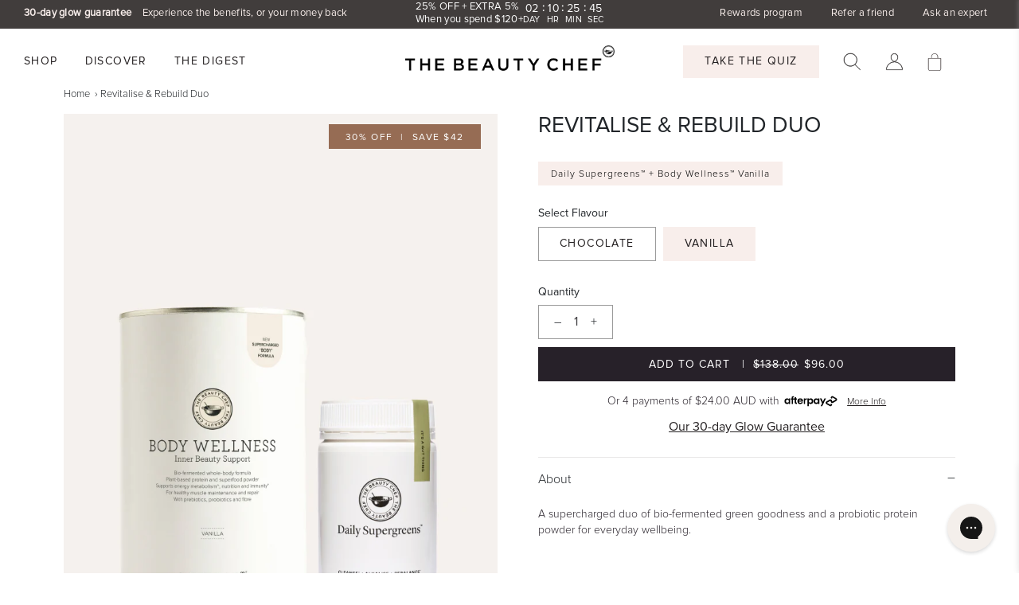

--- FILE ---
content_type: text/html; charset=utf-8
request_url: https://thebeautychef.com/products/revitalise-rebuild-duo
body_size: 108747
content:















<!doctype html>
<html class="no-js supports-no-cookies" lang="en">
	<head>
	<script id="pandectes-rules">   /* PANDECTES-GDPR: DO NOT MODIFY AUTO GENERATED CODE OF THIS SCRIPT */      window.PandectesSettings = {"store":{"id":9940348,"plan":"plus","theme":"Copy of Process Production","primaryLocale":"en","adminMode":false,"headless":false,"storefrontRootDomain":"","checkoutRootDomain":"","storefrontAccessToken":""},"tsPublished":1740457546,"declaration":{"showPurpose":false,"showProvider":false,"showDateGenerated":false},"language":{"unpublished":[],"languageMode":"Single","fallbackLanguage":"en","languageDetection":"browser","languagesSupported":[]},"texts":{"managed":{"headerText":{"en":"We respect your privacy"},"consentText":{"en":"The Beauty Chef uses cookies to ensure you get the best experience. By clicking “Accept”, you agree to the storing of cookies on your device to enhance site navigation, analyse site usage, and assist in our marketing efforts."},"linkText":{"en":"Learn more"},"imprintText":{"en":"Imprint"},"allowButtonText":{"en":"ACCEPT"},"denyButtonText":{"en":"Decline"},"dismissButtonText":{"en":"Ok"},"leaveSiteButtonText":{"en":"Leave this site"},"preferencesButtonText":{"en":"MORE OPTIONS"},"cookiePolicyText":{"en":"Cookie policy"},"preferencesPopupTitleText":{"en":"MANAGE CONSENT PREFERENCES"},"preferencesPopupIntroText":{"en":"We use cookies to optimize website functionality, analyze the performance, and provide personalized experience to you. Some cookies are essential to make the website operate and function correctly. Those cookies cannot be disabled. In this window you can manage your preference of cookies."},"preferencesPopupSaveButtonText":{"en":"SAVE PREFRENCES"},"preferencesPopupCloseButtonText":{"en":"CLOSE"},"preferencesPopupAcceptAllButtonText":{"en":"ACCEPT ALL"},"preferencesPopupRejectAllButtonText":{"en":"REJECT ALL"},"cookiesDetailsText":{"en":"Cookies details"},"preferencesPopupAlwaysAllowedText":{"en":"Always allowed"},"accessSectionParagraphText":{"en":"You have the right to request access to your data at any time."},"accessSectionTitleText":{"en":"Data portability"},"accessSectionAccountInfoActionText":{"en":"Personal data"},"accessSectionDownloadReportActionText":{"en":"Request export"},"accessSectionGDPRRequestsActionText":{"en":"Data subject requests"},"accessSectionOrdersRecordsActionText":{"en":"Orders"},"rectificationSectionParagraphText":{"en":"You have the right to request your data to be updated whenever you think it is appropriate."},"rectificationSectionTitleText":{"en":"Data Rectification"},"rectificationCommentPlaceholder":{"en":"Describe what you want to be updated"},"rectificationCommentValidationError":{"en":"Comment is required"},"rectificationSectionEditAccountActionText":{"en":"Request an update"},"erasureSectionTitleText":{"en":"Right to be forgotten"},"erasureSectionParagraphText":{"en":"You have the right to ask all your data to be erased. After that, you will no longer be able to access your account."},"erasureSectionRequestDeletionActionText":{"en":"Request personal data deletion"},"consentDate":{"en":"Consent date"},"consentId":{"en":"Consent ID"},"consentSectionChangeConsentActionText":{"en":"Change consent preference"},"consentSectionConsentedText":{"en":"You consented to the cookies policy of this website on"},"consentSectionNoConsentText":{"en":"You have not consented to the cookies policy of this website."},"consentSectionTitleText":{"en":"Your cookie consent"},"consentStatus":{"en":"Consent preference"},"confirmationFailureMessage":{"en":"Your request was not verified. Please try again and if problem persists, contact store owner for assistance"},"confirmationFailureTitle":{"en":"A problem occurred"},"confirmationSuccessMessage":{"en":"We will soon get back to you as to your request."},"confirmationSuccessTitle":{"en":"Your request is verified"},"guestsSupportEmailFailureMessage":{"en":"Your request was not submitted. Please try again and if problem persists, contact store owner for assistance."},"guestsSupportEmailFailureTitle":{"en":"A problem occurred"},"guestsSupportEmailPlaceholder":{"en":"E-mail address"},"guestsSupportEmailSuccessMessage":{"en":"If you are registered as a customer of this store, you will soon receive an email with instructions on how to proceed."},"guestsSupportEmailSuccessTitle":{"en":"Thank you for your request"},"guestsSupportEmailValidationError":{"en":"Email is not valid"},"guestsSupportInfoText":{"en":"Please login with your customer account to further proceed."},"submitButton":{"en":"Submit"},"submittingButton":{"en":"Submitting..."},"cancelButton":{"en":"Cancel"},"declIntroText":{"en":"We use cookies to optimize website functionality, analyze the performance, and provide personalized experience to you. Some cookies are essential to make the website operate and function correctly. Those cookies cannot be disabled. In this window you can manage your preference of cookies."},"declName":{"en":"Name"},"declPurpose":{"en":"Purpose"},"declType":{"en":"Type"},"declRetention":{"en":"Retention"},"declProvider":{"en":"Provider"},"declFirstParty":{"en":"First-party"},"declThirdParty":{"en":"Third-party"},"declSeconds":{"en":"seconds"},"declMinutes":{"en":"minutes"},"declHours":{"en":"hours"},"declDays":{"en":"days"},"declMonths":{"en":"months"},"declYears":{"en":"years"},"declSession":{"en":"Session"},"declDomain":{"en":"Domain"},"declPath":{"en":"Path"}},"categories":{"strictlyNecessaryCookiesTitleText":{"en":"Strictly necessary cookies"},"strictlyNecessaryCookiesDescriptionText":{"en":"These cookies are essential in order to enable you to move around the website and use its features, such as accessing secure areas of the website. The website cannot function properly without these cookies."},"functionalityCookiesTitleText":{"en":"Functional cookies"},"functionalityCookiesDescriptionText":{"en":"These cookies enable the site to provide enhanced functionality and personalisation. They may be set by us or by third party providers whose services we have added to our pages. If you do not allow these cookies then some or all of these services may not function properly."},"performanceCookiesTitleText":{"en":"Performance cookies"},"performanceCookiesDescriptionText":{"en":"These cookies enable us to monitor and improve the performance of our website. For example, they allow us to count visits, identify traffic sources and see which parts of the site are most popular."},"targetingCookiesTitleText":{"en":"Targeting cookies"},"targetingCookiesDescriptionText":{"en":"These cookies may be set through our site by our advertising partners. They may be used by those companies to build a profile of your interests and show you relevant adverts on other sites.    They do not store directly personal information, but are based on uniquely identifying your browser and internet device. If you do not allow these cookies, you will experience less targeted advertising."},"unclassifiedCookiesTitleText":{"en":"Unclassified cookies"},"unclassifiedCookiesDescriptionText":{"en":"Unclassified cookies are cookies that we are in the process of classifying, together with the providers of individual cookies."}},"auto":{}},"library":{"previewMode":false,"fadeInTimeout":0,"defaultBlocked":7,"showLink":true,"showImprintLink":false,"showGoogleLink":false,"enabled":true,"cookie":{"expiryDays":365,"secure":true},"dismissOnScroll":false,"dismissOnWindowClick":false,"dismissOnTimeout":false,"palette":{"popup":{"background":"#FFFFFF","backgroundForCalculations":{"a":1,"b":255,"g":255,"r":255},"text":"#000000"},"button":{"background":"transparent","backgroundForCalculations":{"a":1,"b":255,"g":255,"r":255},"text":"#000000","textForCalculation":{"a":1,"b":0,"g":0,"r":0},"border":"#000000"}},"content":{"href":"https://the-beauty-chef.myshopify.com/policies/privacy-policy","imprintHref":"/","close":"&#10005;","target":"","logo":""},"window":"<div role=\"dialog\" aria-live=\"polite\" aria-label=\"cookieconsent\" aria-describedby=\"cookieconsent:desc\" id=\"pandectes-banner\" class=\"cc-window-wrapper cc-top-left-wrapper\"><div class=\"pd-cookie-banner-window cc-window {{classes}}\"><!--googleoff: all-->{{children}}<!--googleon: all--></div></div>","compliance":{"custom":"<div class=\"cc-compliance cc-highlight\">{{preferences}}{{allow}}</div>"},"type":"custom","layouts":{"basic":"{{messagelink}}{{compliance}}{{close}}"},"position":"top-left","theme":"wired","revokable":false,"animateRevokable":false,"revokableReset":false,"revokableLogoUrl":"","revokablePlacement":"top-left","revokableMarginHorizontal":15,"revokableMarginVertical":15,"static":false,"autoAttach":true,"hasTransition":true,"blacklistPage":[""],"elements":{"close":"<button aria-label=\"dismiss cookie message\" type=\"button\" tabindex=\"0\" class=\"cc-close\">{{close}}</button>","dismiss":"<button aria-label=\"dismiss cookie message\" type=\"button\" tabindex=\"0\" class=\"cc-btn cc-btn-decision cc-dismiss\">{{dismiss}}</button>","allow":"<button aria-label=\"allow cookies\" type=\"button\" tabindex=\"0\" class=\"cc-btn cc-btn-decision cc-allow\">{{allow}}</button>","deny":"<button aria-label=\"deny cookies\" type=\"button\" tabindex=\"0\" class=\"cc-btn cc-btn-decision cc-deny\">{{deny}}</button>","preferences":"<button aria-label=\"settings cookies\" tabindex=\"0\" type=\"button\" class=\"cc-btn cc-settings\" onclick=\"Pandectes.fn.openPreferences()\">{{preferences}}</button>"}},"geolocation":{"brOnly":false,"caOnly":true,"euOnly":true},"dsr":{"guestsSupport":false,"accessSectionDownloadReportAuto":false},"banner":{"resetTs":1660717826,"extraCss":"        .cc-banner-logo {max-width: 24em!important;}    @media(min-width: 768px) {.cc-window.cc-floating{max-width: 24em!important;width: 24em!important;}}    .cc-message, .pd-cookie-banner-window .cc-header, .cc-logo {text-align: left}    .cc-window-wrapper{z-index: 2147483646;}    .cc-window{z-index: 2147483646;font-family: inherit;}    .pd-cookie-banner-window .cc-header{font-family: inherit;}    .pd-cp-ui{font-family: inherit; background-color: #FFFFFF;color:#000000;}    button.pd-cp-btn, a.pd-cp-btn{}    input + .pd-cp-preferences-slider{background-color: rgba(0, 0, 0, 0.3)}    .pd-cp-scrolling-section::-webkit-scrollbar{background-color: rgba(0, 0, 0, 0.3)}    input:checked + .pd-cp-preferences-slider{background-color: rgba(0, 0, 0, 1)}    .pd-cp-scrolling-section::-webkit-scrollbar-thumb {background-color: rgba(0, 0, 0, 1)}    .pd-cp-ui-close{color:#000000;}    .pd-cp-preferences-slider:before{background-color: #FFFFFF}    .pd-cp-title:before {border-color: #000000!important}    .pd-cp-preferences-slider{background-color:#000000}    .pd-cp-toggle{color:#000000!important}    @media(max-width:699px) {.pd-cp-ui-close-top svg {fill: #000000}}    .pd-cp-toggle:hover,.pd-cp-toggle:visited,.pd-cp-toggle:active{color:#000000!important}    .pd-cookie-banner-window {box-shadow: 0 0 18px rgb(0 0 0 / 20%);}  ","customJavascript":{},"showPoweredBy":false,"logoHeight":40,"hybridStrict":false,"cookiesBlockedByDefault":"7","isActive":true,"implicitSavePreferences":false,"cookieIcon":false,"blockBots":false,"showCookiesDetails":true,"hasTransition":true,"blockingPage":false,"showOnlyLandingPage":false,"leaveSiteUrl":"https://www.google.com","linkRespectStoreLang":false},"cookies":{"0":[{"name":"cart_ver","type":"http","domain":"thebeautychef.com","path":"/","provider":"Shopify","firstParty":true,"retention":"14 day(s)","expires":14,"unit":"declDays","purpose":{"en":"Used in connection with shopping cart."}},{"name":"cart_sig","type":"http","domain":"thebeautychef.com","path":"/","provider":"Shopify","firstParty":true,"retention":"14 day(s)","expires":14,"unit":"declDays","purpose":{"en":"Shopify analytics."}},{"name":"cart_ts","type":"http","domain":"thebeautychef.com","path":"/","provider":"Shopify","firstParty":true,"retention":"14 day(s)","expires":14,"unit":"declDays","purpose":{"en":"Used in connection with checkout."}},{"name":"cart","type":"http","domain":"thebeautychef.com","path":"/","provider":"Shopify","firstParty":true,"retention":"14 day(s)","expires":14,"unit":"declDays","purpose":{"en":"Necessary for the shopping cart functionality on the website."}},{"name":"_shopify_country","type":"http","domain":"thebeautychef.com","path":"/","provider":"Shopify","firstParty":true,"retention":"29 minute(s)","expires":29,"unit":"declMinutes","purpose":{"en":"Used in connection with checkout."}},{"name":"shopify_pay_redirect","type":"http","domain":"thebeautychef.com","path":"/","provider":"Shopify","firstParty":true,"retention":"59 minute(s)","expires":59,"unit":"declMinutes","purpose":{"en":"The cookie is necessary for the secure checkout and payment function on the website. This function is provided by shopify.com."}},{"name":"cart_currency","type":"http","domain":"thebeautychef.com","path":"/","provider":"Shopify","firstParty":true,"retention":"14 day(s)","expires":14,"unit":"declDays","purpose":{"en":"The cookie is necessary for the secure checkout and payment function on the website. This function is provided by shopify.com."}},{"name":"secure_customer_sig","type":"http","domain":"thebeautychef.com","path":"/","provider":"Shopify","firstParty":true,"retention":"1 year(s)","expires":1,"unit":"declYears","purpose":{"en":"Used in connection with customer login."}},{"name":"_secure_session_id","type":"http","domain":"thebeautychef.com","path":"/","provider":"Shopify","firstParty":true,"retention":"24 hour(s)","expires":24,"unit":"declHours","purpose":{"en":"Used in connection with navigation through a storefront."}},{"name":"localization","type":"http","domain":"thebeautychef.com","path":"/","provider":"Shopify","firstParty":true,"retention":"1 year(s)","expires":1,"unit":"declYears","purpose":{"en":"Shopify store localization"}}],"1":[{"name":"_shg_user_id","type":"http","domain":"thebeautychef.com","path":"/","provider":"Shogun","firstParty":true,"retention":"1 year(s)","expires":1,"unit":"declYears","purpose":{"en":""}},{"name":"_shopify_sa_t","type":"http","domain":".thebeautychef.com","path":"/","provider":"Shopify","firstParty":true,"retention":"29 minute(s)","expires":29,"unit":"declMinutes","purpose":{"en":"Shopify analytics relating to marketing & referrals."}},{"name":"_shg_session_id","type":"http","domain":"thebeautychef.com","path":"/","provider":"Shogun","firstParty":true,"retention":"29 minute(s)","expires":29,"unit":"declMinutes","purpose":{"en":""}},{"name":"_shopify_s","type":"http","domain":".thebeautychef.com","path":"/","provider":"Shopify","firstParty":true,"retention":"29 minute(s)","expires":29,"unit":"declMinutes","purpose":{"en":"Shopify analytics."}},{"name":"_s","type":"http","domain":".thebeautychef.com","path":"/","provider":"Shopify","firstParty":true,"retention":"29 minute(s)","expires":29,"unit":"declMinutes","purpose":{"en":"Shopify analytics."}},{"name":"_y","type":"http","domain":".thebeautychef.com","path":"/","provider":"Shopify","firstParty":true,"retention":"1 year(s)","expires":1,"unit":"declYears","purpose":{"en":"Shopify analytics."}},{"name":"_shopify_sa_p","type":"http","domain":".thebeautychef.com","path":"/","provider":"Shopify","firstParty":true,"retention":"29 minute(s)","expires":29,"unit":"declMinutes","purpose":{"en":"Shopify analytics relating to marketing & referrals."}},{"name":"_orig_referrer","type":"http","domain":".thebeautychef.com","path":"/","provider":"Shopify","firstParty":true,"retention":"14 day(s)","expires":14,"unit":"declDays","purpose":{"en":"Tracks landing pages."}},{"name":"_shopify_y","type":"http","domain":".thebeautychef.com","path":"/","provider":"Shopify","firstParty":true,"retention":"1 year(s)","expires":1,"unit":"declYears","purpose":{"en":"Shopify analytics."}},{"name":"_landing_page","type":"http","domain":".thebeautychef.com","path":"/","provider":"Shopify","firstParty":true,"retention":"14 day(s)","expires":14,"unit":"declDays","purpose":{"en":"Tracks landing pages."}}],"2":[{"name":"_ga","type":"http","domain":".thebeautychef.com","path":"/","provider":"Google","firstParty":true,"retention":"1 year(s)","expires":1,"unit":"declYears","purpose":{"en":"Cookie is set by Google Analytics with unknown functionality"}},{"name":"_ga_P9H5GYG51G","type":"http","domain":".thebeautychef.com","path":"/","provider":"Google","firstParty":true,"retention":"1 year(s)","expires":1,"unit":"declYears","purpose":{"en":""}},{"name":"_gat","type":"http","domain":".thebeautychef.com","path":"/","provider":"Google","firstParty":true,"retention":"Expires instantly","expires":0,"unit":"declSeconds","purpose":{"en":"Cookie is placed by Google Analytics to filter requests from bots."}},{"name":"_gid","type":"http","domain":".thebeautychef.com","path":"/","provider":"Google","firstParty":true,"retention":"24 hour(s)","expires":24,"unit":"declHours","purpose":{"en":"Cookie is placed by Google Analytics to count and track pageviews."}}],"4":[{"name":"__kla_id","type":"http","domain":"thebeautychef.com","path":"/","provider":"Klaviyo","firstParty":true,"retention":"1 year(s)","expires":1,"unit":"declYears","purpose":{"en":"Tracks when someone clicks through a Klaviyo email to your website."}},{"name":"_gcl_au","type":"http","domain":".thebeautychef.com","path":"/","provider":"Google","firstParty":true,"retention":"90 day(s)","expires":90,"unit":"declDays","purpose":{"en":"Cookie is placed by Google Tag Manager to track conversions."}},{"name":"_pin_unauth","type":"http","domain":".thebeautychef.com","path":"/","provider":"Pinterest","firstParty":true,"retention":"1 year(s)","expires":1,"unit":"declYears","purpose":{"en":""}},{"name":"_uetsid","type":"http","domain":".thebeautychef.com","path":"/","provider":"Bing","firstParty":true,"retention":"24 hour(s)","expires":24,"unit":"declHours","purpose":{"en":"This cookie is used by Bing to determine what ads should be shown that may be relevant to the end user perusing the site."}},{"name":"_fbp","type":"http","domain":".thebeautychef.com","path":"/","provider":"Facebook","firstParty":true,"retention":"90 day(s)","expires":90,"unit":"declDays","purpose":{"en":"Cookie is placed by Facebook to track visits across websites."}}],"8":[{"name":"_yi","type":"http","domain":".thebeautychef.com","path":"/","provider":"Unknown","firstParty":true,"retention":"1 year(s)","expires":1,"unit":"declYears","purpose":{"en":""}},{"name":"_hjUserAttributesHash","type":"http","domain":"thebeautychef.com","path":"/","provider":"Unknown","firstParty":true,"retention":"35 second(s)","expires":35,"unit":"declSeconds","purpose":{"en":""}},{"name":"_hjCachedUserAttributes","type":"http","domain":"thebeautychef.com","path":"/","provider":"Unknown","firstParty":true,"retention":"Session","expires":0,"unit":"declSeconds","purpose":{"en":""}},{"name":"_ama","type":"http","domain":"thebeautychef.com","path":"/","provider":"Unknown","firstParty":true,"retention":"1 year(s)","expires":1,"unit":"declYears","purpose":{"en":""}},{"name":"_uetvid","type":"http","domain":".thebeautychef.com","path":"/","provider":"Unknown","firstParty":true,"retention":"1 year(s)","expires":1,"unit":"declYears","purpose":{"en":""}},{"name":"_clsk","type":"http","domain":".thebeautychef.com","path":"/","provider":"Unknown","firstParty":true,"retention":"24 hour(s)","expires":24,"unit":"declHours","purpose":{"en":""}},{"name":"cookieCounter","type":"http","domain":"thebeautychef.com","path":"/","provider":"Unknown","firstParty":true,"retention":"Session","expires":0,"unit":"declSeconds","purpose":{"en":""}},{"name":"pageviewCount","type":"http","domain":".thebeautychef.com","path":"/","provider":"Unknown","firstParty":true,"retention":"24 hour(s)","expires":24,"unit":"declHours","purpose":{"en":""}},{"name":"geolizr_geodata","type":"http","domain":".thebeautychef.com","path":"/","provider":"Unknown","firstParty":true,"retention":"1 year(s)","expires":1,"unit":"declYears","purpose":{"en":""}},{"name":"_hjAbsoluteSessionInProgress","type":"http","domain":".thebeautychef.com","path":"/","provider":"Unknown","firstParty":true,"retention":"29 minute(s)","expires":29,"unit":"declMinutes","purpose":{"en":""}},{"name":"_hjFirstSeen","type":"http","domain":".thebeautychef.com","path":"/","provider":"Unknown","firstParty":true,"retention":"29 minute(s)","expires":29,"unit":"declMinutes","purpose":{"en":""}},{"name":"_hjIncludedInSessionSample","type":"http","domain":"thebeautychef.com","path":"/","provider":"Unknown","firstParty":true,"retention":"32 second(s)","expires":32,"unit":"declSeconds","purpose":{"en":""}},{"name":"_hjIncludedInPageviewSample","type":"http","domain":"thebeautychef.com","path":"/","provider":"Unknown","firstParty":true,"retention":"32 second(s)","expires":32,"unit":"declSeconds","purpose":{"en":""}},{"name":"smsbump_form_pages_session92840","type":"http","domain":"thebeautychef.com","path":"/","provider":"Unknown","firstParty":true,"retention":"Session","expires":0,"unit":"declSeconds","purpose":{"en":""}},{"name":"_cc_id","type":"http","domain":".thebeautychef.com","path":"/","provider":"Unknown","firstParty":true,"retention":"270 day(s)","expires":270,"unit":"declDays","purpose":{"en":""}},{"name":"__wtba","type":"http","domain":"thebeautychef.com","path":"/","provider":"Unknown","firstParty":true,"retention":"Session","expires":0,"unit":"declSeconds","purpose":{"en":""}},{"name":"_sp_ses.aff0","type":"http","domain":"thebeautychef.com","path":"/","provider":"Unknown","firstParty":true,"retention":"29 minute(s)","expires":29,"unit":"declMinutes","purpose":{"en":""}},{"name":"_y2","type":"http","domain":".thebeautychef.com","path":"/","provider":"Unknown","firstParty":true,"retention":"1 year(s)","expires":1,"unit":"declYears","purpose":{"en":""}},{"name":"panoramaId_expiry","type":"http","domain":".thebeautychef.com","path":"/","provider":"Unknown","firstParty":true,"retention":"24 hour(s)","expires":24,"unit":"declHours","purpose":{"en":""}},{"name":"_hjSessionUser_1378596","type":"http","domain":".thebeautychef.com","path":"/","provider":"Unknown","firstParty":true,"retention":"1 year(s)","expires":1,"unit":"declYears","purpose":{"en":""}},{"name":"_vis_opt_s","type":"http","domain":".thebeautychef.com","path":"/","provider":"Unknown","firstParty":true,"retention":"100 day(s)","expires":100,"unit":"declDays","purpose":{"en":""}},{"name":"_clck","type":"http","domain":".thebeautychef.com","path":"/","provider":"Unknown","firstParty":true,"retention":"1 year(s)","expires":1,"unit":"declYears","purpose":{"en":""}},{"name":"_sp_id.aff0","type":"http","domain":"thebeautychef.com","path":"/","provider":"Unknown","firstParty":true,"retention":"1 year(s)","expires":1,"unit":"declYears","purpose":{"en":""}},{"name":"_hjSession_1378596","type":"http","domain":".thebeautychef.com","path":"/","provider":"Unknown","firstParty":true,"retention":"29 minute(s)","expires":29,"unit":"declMinutes","purpose":{"en":""}},{"name":"_ga_R21JQXJS24","type":"http","domain":".thebeautychef.com","path":"/","provider":"Unknown","firstParty":true,"retention":"1 year(s)","expires":1,"unit":"declYears","purpose":{"en":""}},{"name":"_vis_opt_test_cookie","type":"http","domain":".thebeautychef.com","path":"/","provider":"Unknown","firstParty":true,"retention":"Session","expires":0,"unit":"declSeconds","purpose":{"en":""}},{"name":"_gat_UA-41490118-1","type":"http","domain":".thebeautychef.com","path":"/","provider":"Unknown","firstParty":true,"retention":"Expires instantly","expires":0,"unit":"declSeconds","purpose":{"en":""}},{"name":"_vwo_uuid_v2","type":"http","domain":".thebeautychef.com","path":"/","provider":"Unknown","firstParty":true,"retention":"1 year(s)","expires":1,"unit":"declYears","purpose":{"en":""}}]},"blocker":{"isActive":false,"googleConsentMode":{"id":"","analyticsId":"","isActive":false,"adStorageCategory":4,"analyticsStorageCategory":2,"personalizationStorageCategory":1,"functionalityStorageCategory":1,"customEvent":true,"securityStorageCategory":0,"redactData":true,"urlPassthrough":false},"facebookPixel":{"id":"","isActive":false,"ldu":false},"microsoft":{},"rakuten":{"isActive":false,"cmp":false,"ccpa":false},"defaultBlocked":7,"patterns":{"whiteList":[],"blackList":{"1":[],"2":[],"4":[],"8":[]},"iframesWhiteList":[],"iframesBlackList":{"1":[],"2":[],"4":[],"8":[]},"beaconsWhiteList":[],"beaconsBlackList":{"1":[],"2":[],"4":[],"8":[]}}}}      !function(){"use strict";window.PandectesRules=window.PandectesRules||{},window.PandectesRules.manualBlacklist={1:[],2:[],4:[]},window.PandectesRules.blacklistedIFrames={1:[],2:[],4:[]},window.PandectesRules.blacklistedCss={1:[],2:[],4:[]},window.PandectesRules.blacklistedBeacons={1:[],2:[],4:[]};var e="javascript/blocked";function t(e){return new RegExp(e.replace(/[/\\.+?$()]/g,"\\$&").replace("*","(.*)"))}var n=function(e){var t=arguments.length>1&&void 0!==arguments[1]?arguments[1]:"log";new URLSearchParams(window.location.search).get("log")&&console[t]("PandectesRules: ".concat(e))};function a(e){var t=document.createElement("script");t.async=!0,t.src=e,document.head.appendChild(t)}function r(e,t){var n=Object.keys(e);if(Object.getOwnPropertySymbols){var a=Object.getOwnPropertySymbols(e);t&&(a=a.filter((function(t){return Object.getOwnPropertyDescriptor(e,t).enumerable}))),n.push.apply(n,a)}return n}function o(e){for(var t=1;t<arguments.length;t++){var n=null!=arguments[t]?arguments[t]:{};t%2?r(Object(n),!0).forEach((function(t){s(e,t,n[t])})):Object.getOwnPropertyDescriptors?Object.defineProperties(e,Object.getOwnPropertyDescriptors(n)):r(Object(n)).forEach((function(t){Object.defineProperty(e,t,Object.getOwnPropertyDescriptor(n,t))}))}return e}function i(e){var t=function(e,t){if("object"!=typeof e||!e)return e;var n=e[Symbol.toPrimitive];if(void 0!==n){var a=n.call(e,t||"default");if("object"!=typeof a)return a;throw new TypeError("@@toPrimitive must return a primitive value.")}return("string"===t?String:Number)(e)}(e,"string");return"symbol"==typeof t?t:t+""}function s(e,t,n){return(t=i(t))in e?Object.defineProperty(e,t,{value:n,enumerable:!0,configurable:!0,writable:!0}):e[t]=n,e}function c(e,t){return function(e){if(Array.isArray(e))return e}(e)||function(e,t){var n=null==e?null:"undefined"!=typeof Symbol&&e[Symbol.iterator]||e["@@iterator"];if(null!=n){var a,r,o,i,s=[],c=!0,l=!1;try{if(o=(n=n.call(e)).next,0===t){if(Object(n)!==n)return;c=!1}else for(;!(c=(a=o.call(n)).done)&&(s.push(a.value),s.length!==t);c=!0);}catch(e){l=!0,r=e}finally{try{if(!c&&null!=n.return&&(i=n.return(),Object(i)!==i))return}finally{if(l)throw r}}return s}}(e,t)||d(e,t)||function(){throw new TypeError("Invalid attempt to destructure non-iterable instance.\nIn order to be iterable, non-array objects must have a [Symbol.iterator]() method.")}()}function l(e){return function(e){if(Array.isArray(e))return u(e)}(e)||function(e){if("undefined"!=typeof Symbol&&null!=e[Symbol.iterator]||null!=e["@@iterator"])return Array.from(e)}(e)||d(e)||function(){throw new TypeError("Invalid attempt to spread non-iterable instance.\nIn order to be iterable, non-array objects must have a [Symbol.iterator]() method.")}()}function d(e,t){if(e){if("string"==typeof e)return u(e,t);var n=Object.prototype.toString.call(e).slice(8,-1);return"Object"===n&&e.constructor&&(n=e.constructor.name),"Map"===n||"Set"===n?Array.from(e):"Arguments"===n||/^(?:Ui|I)nt(?:8|16|32)(?:Clamped)?Array$/.test(n)?u(e,t):void 0}}function u(e,t){(null==t||t>e.length)&&(t=e.length);for(var n=0,a=new Array(t);n<t;n++)a[n]=e[n];return a}var f=window.PandectesRulesSettings||window.PandectesSettings,g=!(void 0===window.dataLayer||!Array.isArray(window.dataLayer)||!window.dataLayer.some((function(e){return"pandectes_full_scan"===e.event}))),p=function(){var e,t=arguments.length>0&&void 0!==arguments[0]?arguments[0]:"_pandectes_gdpr",n=("; "+document.cookie).split("; "+t+"=");if(n.length<2)e={};else{var a=n.pop().split(";");e=window.atob(a.shift())}var r=function(e){try{return JSON.parse(e)}catch(e){return!1}}(e);return!1!==r?r:e}(),h=f.banner.isActive,y=f.blocker,w=y.defaultBlocked,v=y.patterns,m=p&&null!==p.preferences&&void 0!==p.preferences?p.preferences:null,b=g?0:h?null===m?w:m:0,k={1:!(1&b),2:!(2&b),4:!(4&b)},_=v.blackList,S=v.whiteList,L=v.iframesBlackList,C=v.iframesWhiteList,A=v.beaconsBlackList,P=v.beaconsWhiteList,O={blackList:[],whiteList:[],iframesBlackList:{1:[],2:[],4:[],8:[]},iframesWhiteList:[],beaconsBlackList:{1:[],2:[],4:[],8:[]},beaconsWhiteList:[]};[1,2,4].map((function(e){var n;k[e]||((n=O.blackList).push.apply(n,l(_[e].length?_[e].map(t):[])),O.iframesBlackList[e]=L[e].length?L[e].map(t):[],O.beaconsBlackList[e]=A[e].length?A[e].map(t):[])})),O.whiteList=S.length?S.map(t):[],O.iframesWhiteList=C.length?C.map(t):[],O.beaconsWhiteList=P.length?P.map(t):[];var E={scripts:[],iframes:{1:[],2:[],4:[]},beacons:{1:[],2:[],4:[]},css:{1:[],2:[],4:[]}},I=function(t,n){return t&&(!n||n!==e)&&(!O.blackList||O.blackList.some((function(e){return e.test(t)})))&&(!O.whiteList||O.whiteList.every((function(e){return!e.test(t)})))},B=function(e,t){var n=O.iframesBlackList[t],a=O.iframesWhiteList;return e&&(!n||n.some((function(t){return t.test(e)})))&&(!a||a.every((function(t){return!t.test(e)})))},j=function(e,t){var n=O.beaconsBlackList[t],a=O.beaconsWhiteList;return e&&(!n||n.some((function(t){return t.test(e)})))&&(!a||a.every((function(t){return!t.test(e)})))},T=new MutationObserver((function(e){for(var t=0;t<e.length;t++)for(var n=e[t].addedNodes,a=0;a<n.length;a++){var r=n[a],o=r.dataset&&r.dataset.cookiecategory;if(1===r.nodeType&&"LINK"===r.tagName){var i=r.dataset&&r.dataset.href;if(i&&o)switch(o){case"functionality":case"C0001":E.css[1].push(i);break;case"performance":case"C0002":E.css[2].push(i);break;case"targeting":case"C0003":E.css[4].push(i)}}}})),R=new MutationObserver((function(t){for(var a=0;a<t.length;a++)for(var r=t[a].addedNodes,o=function(){var t=r[i],a=t.src||t.dataset&&t.dataset.src,o=t.dataset&&t.dataset.cookiecategory;if(1===t.nodeType&&"IFRAME"===t.tagName){if(a){var s=!1;B(a,1)||"functionality"===o||"C0001"===o?(s=!0,E.iframes[1].push(a)):B(a,2)||"performance"===o||"C0002"===o?(s=!0,E.iframes[2].push(a)):(B(a,4)||"targeting"===o||"C0003"===o)&&(s=!0,E.iframes[4].push(a)),s&&(t.removeAttribute("src"),t.setAttribute("data-src",a))}}else if(1===t.nodeType&&"IMG"===t.tagName){if(a){var c=!1;j(a,1)?(c=!0,E.beacons[1].push(a)):j(a,2)?(c=!0,E.beacons[2].push(a)):j(a,4)&&(c=!0,E.beacons[4].push(a)),c&&(t.removeAttribute("src"),t.setAttribute("data-src",a))}}else if(1===t.nodeType&&"SCRIPT"===t.tagName){var l=t.type,d=!1;if(I(a,l)?(n("rule blocked: ".concat(a)),d=!0):a&&o?n("manually blocked @ ".concat(o,": ").concat(a)):o&&n("manually blocked @ ".concat(o,": inline code")),d){E.scripts.push([t,l]),t.type=e;t.addEventListener("beforescriptexecute",(function n(a){t.getAttribute("type")===e&&a.preventDefault(),t.removeEventListener("beforescriptexecute",n)})),t.parentElement&&t.parentElement.removeChild(t)}}},i=0;i<r.length;i++)o()})),D=document.createElement,N={src:Object.getOwnPropertyDescriptor(HTMLScriptElement.prototype,"src"),type:Object.getOwnPropertyDescriptor(HTMLScriptElement.prototype,"type")};window.PandectesRules.unblockCss=function(e){var t=E.css[e]||[];t.length&&n("Unblocking CSS for ".concat(e)),t.forEach((function(e){var t=document.querySelector('link[data-href^="'.concat(e,'"]'));t.removeAttribute("data-href"),t.href=e})),E.css[e]=[]},window.PandectesRules.unblockIFrames=function(e){var t=E.iframes[e]||[];t.length&&n("Unblocking IFrames for ".concat(e)),O.iframesBlackList[e]=[],t.forEach((function(e){var t=document.querySelector('iframe[data-src^="'.concat(e,'"]'));t.removeAttribute("data-src"),t.src=e})),E.iframes[e]=[]},window.PandectesRules.unblockBeacons=function(e){var t=E.beacons[e]||[];t.length&&n("Unblocking Beacons for ".concat(e)),O.beaconsBlackList[e]=[],t.forEach((function(e){var t=document.querySelector('img[data-src^="'.concat(e,'"]'));t.removeAttribute("data-src"),t.src=e})),E.beacons[e]=[]},window.PandectesRules.unblockInlineScripts=function(e){var t=1===e?"functionality":2===e?"performance":"targeting",a=document.querySelectorAll('script[type="javascript/blocked"][data-cookiecategory="'.concat(t,'"]'));n("unblockInlineScripts: ".concat(a.length," in ").concat(t)),a.forEach((function(e){var t=document.createElement("script");t.type="text/javascript",e.hasAttribute("src")?t.src=e.getAttribute("src"):t.textContent=e.textContent,document.head.appendChild(t),e.parentNode.removeChild(e)}))},window.PandectesRules.unblockInlineCss=function(e){var t=1===e?"functionality":2===e?"performance":"targeting",a=document.querySelectorAll('link[data-cookiecategory="'.concat(t,'"]'));n("unblockInlineCss: ".concat(a.length," in ").concat(t)),a.forEach((function(e){e.href=e.getAttribute("data-href")}))},window.PandectesRules.unblock=function(e){e.length<1?(O.blackList=[],O.whiteList=[],O.iframesBlackList=[],O.iframesWhiteList=[]):(O.blackList&&(O.blackList=O.blackList.filter((function(t){return e.every((function(e){return"string"==typeof e?!t.test(e):e instanceof RegExp?t.toString()!==e.toString():void 0}))}))),O.whiteList&&(O.whiteList=[].concat(l(O.whiteList),l(e.map((function(e){if("string"==typeof e){var n=".*"+t(e)+".*";if(O.whiteList.every((function(e){return e.toString()!==n.toString()})))return new RegExp(n)}else if(e instanceof RegExp&&O.whiteList.every((function(t){return t.toString()!==e.toString()})))return e;return null})).filter(Boolean)))));var a=0;l(E.scripts).forEach((function(e,t){var n=c(e,2),r=n[0],o=n[1];if(function(e){var t=e.getAttribute("src");return O.blackList&&O.blackList.every((function(e){return!e.test(t)}))||O.whiteList&&O.whiteList.some((function(e){return e.test(t)}))}(r)){for(var i=document.createElement("script"),s=0;s<r.attributes.length;s++){var l=r.attributes[s];"src"!==l.name&&"type"!==l.name&&i.setAttribute(l.name,r.attributes[s].value)}i.setAttribute("src",r.src),i.setAttribute("type",o||"application/javascript"),document.head.appendChild(i),E.scripts.splice(t-a,1),a++}})),0==O.blackList.length&&0===O.iframesBlackList[1].length&&0===O.iframesBlackList[2].length&&0===O.iframesBlackList[4].length&&0===O.beaconsBlackList[1].length&&0===O.beaconsBlackList[2].length&&0===O.beaconsBlackList[4].length&&(n("Disconnecting observers"),R.disconnect(),T.disconnect())};var U=f.store,x=U.adminMode,z=U.headless,M=U.storefrontRootDomain,q=U.checkoutRootDomain,F=U.storefrontAccessToken,W=f.banner.isActive,H=f.blocker.defaultBlocked;W&&function(e){if(window.Shopify&&window.Shopify.customerPrivacy)e();else{var t=null;window.Shopify&&window.Shopify.loadFeatures&&window.Shopify.trackingConsent?e():t=setInterval((function(){window.Shopify&&window.Shopify.loadFeatures&&(clearInterval(t),window.Shopify.loadFeatures([{name:"consent-tracking-api",version:"0.1"}],(function(t){t?n("Shopify.customerPrivacy API - failed to load"):(n("shouldShowBanner() -> ".concat(window.Shopify.trackingConsent.shouldShowBanner()," | saleOfDataRegion() -> ").concat(window.Shopify.trackingConsent.saleOfDataRegion())),e())})))}),10)}}((function(){!function(){var e=window.Shopify.trackingConsent;if(!1!==e.shouldShowBanner()||null!==m||7!==H)try{var t=x&&!(window.Shopify&&window.Shopify.AdminBarInjector),a={preferences:!(1&b)||g||t,analytics:!(2&b)||g||t,marketing:!(4&b)||g||t};z&&(a.headlessStorefront=!0,a.storefrontRootDomain=null!=M&&M.length?M:window.location.hostname,a.checkoutRootDomain=null!=q&&q.length?q:"checkout.".concat(window.location.hostname),a.storefrontAccessToken=null!=F&&F.length?F:""),e.firstPartyMarketingAllowed()===a.marketing&&e.analyticsProcessingAllowed()===a.analytics&&e.preferencesProcessingAllowed()===a.preferences||e.setTrackingConsent(a,(function(e){e&&e.error?n("Shopify.customerPrivacy API - failed to setTrackingConsent"):n("setTrackingConsent(".concat(JSON.stringify(a),")"))}))}catch(e){n("Shopify.customerPrivacy API - exception")}}(),function(){if(z){var e=window.Shopify.trackingConsent,t=e.currentVisitorConsent();if(navigator.globalPrivacyControl&&""===t.sale_of_data){var a={sale_of_data:!1,headlessStorefront:!0};a.storefrontRootDomain=null!=M&&M.length?M:window.location.hostname,a.checkoutRootDomain=null!=q&&q.length?q:"checkout.".concat(window.location.hostname),a.storefrontAccessToken=null!=F&&F.length?F:"",e.setTrackingConsent(a,(function(e){e&&e.error?n("Shopify.customerPrivacy API - failed to setTrackingConsent({".concat(JSON.stringify(a),")")):n("setTrackingConsent(".concat(JSON.stringify(a),")"))}))}}}()}));var G=["AT","BE","BG","HR","CY","CZ","DK","EE","FI","FR","DE","GR","HU","IE","IT","LV","LT","LU","MT","NL","PL","PT","RO","SK","SI","ES","SE","GB","LI","NO","IS"],J=f.banner,V=J.isActive,K=J.hybridStrict,$=f.geolocation,Y=$.caOnly,Z=void 0!==Y&&Y,Q=$.euOnly,X=void 0!==Q&&Q,ee=$.brOnly,te=void 0!==ee&&ee,ne=$.jpOnly,ae=void 0!==ne&&ne,re=$.thOnly,oe=void 0!==re&&re,ie=$.chOnly,se=void 0!==ie&&ie,ce=$.zaOnly,le=void 0!==ce&&ce,de=$.canadaOnly,ue=void 0!==de&&de,fe=$.globalVisibility,ge=void 0===fe||fe,pe=f.blocker,he=pe.defaultBlocked,ye=void 0===he?7:he,we=pe.googleConsentMode,ve=we.isActive,me=we.customEvent,be=we.id,ke=void 0===be?"":be,_e=we.analyticsId,Se=void 0===_e?"":_e,Le=we.adwordsId,Ce=void 0===Le?"":Le,Ae=we.redactData,Pe=we.urlPassthrough,Oe=we.adStorageCategory,Ee=we.analyticsStorageCategory,Ie=we.functionalityStorageCategory,Be=we.personalizationStorageCategory,je=we.securityStorageCategory,Te=we.dataLayerProperty,Re=void 0===Te?"dataLayer":Te,De=we.waitForUpdate,Ne=void 0===De?0:De,Ue=we.useNativeChannel,xe=void 0!==Ue&&Ue;function ze(){window[Re].push(arguments)}window[Re]=window[Re]||[];var Me,qe,Fe={hasInitialized:!1,useNativeChannel:!1,ads_data_redaction:!1,url_passthrough:!1,data_layer_property:"dataLayer",storage:{ad_storage:"granted",ad_user_data:"granted",ad_personalization:"granted",analytics_storage:"granted",functionality_storage:"granted",personalization_storage:"granted",security_storage:"granted"}};if(V&&ve){var We=ye&Oe?"denied":"granted",He=ye&Ee?"denied":"granted",Ge=ye&Ie?"denied":"granted",Je=ye&Be?"denied":"granted",Ve=ye&je?"denied":"granted";Fe.hasInitialized=!0,Fe.useNativeChannel=xe,Fe.url_passthrough=Pe,Fe.ads_data_redaction="denied"===We&&Ae,Fe.storage.ad_storage=We,Fe.storage.ad_user_data=We,Fe.storage.ad_personalization=We,Fe.storage.analytics_storage=He,Fe.storage.functionality_storage=Ge,Fe.storage.personalization_storage=Je,Fe.storage.security_storage=Ve,Fe.data_layer_property=Re||"dataLayer",Fe.ads_data_redaction&&ze("set","ads_data_redaction",Fe.ads_data_redaction),Fe.url_passthrough&&ze("set","url_passthrough",Fe.url_passthrough),function(){!1===xe?console.log("Pandectes: Google Consent Mode (av2)"):console.log("Pandectes: Google Consent Mode (av2nc)");var e=b!==ye?{wait_for_update:Ne||500}:Ne?{wait_for_update:Ne}:{};ge&&!K?ze("consent","default",o(o({},Fe.storage),e)):(ze("consent","default",o(o(o({},Fe.storage),e),{},{region:[].concat(l(X||K?G:[]),l(Z&&!K?["US-CA","US-VA","US-CT","US-UT","US-CO"]:[]),l(te&&!K?["BR"]:[]),l(ae&&!K?["JP"]:[]),l(ue&&!K?["CA"]:[]),l(oe&&!K?["TH"]:[]),l(se&&!K?["CH"]:[]),l(le&&!K?["ZA"]:[]))})),ze("consent","default",{ad_storage:"granted",ad_user_data:"granted",ad_personalization:"granted",analytics_storage:"granted",functionality_storage:"granted",personalization_storage:"granted",security_storage:"granted"}));if(null!==m){var t=b&Oe?"denied":"granted",n=b&Ee?"denied":"granted",r=b&Ie?"denied":"granted",i=b&Be?"denied":"granted",s=b&je?"denied":"granted";Fe.storage.ad_storage=t,Fe.storage.ad_user_data=t,Fe.storage.ad_personalization=t,Fe.storage.analytics_storage=n,Fe.storage.functionality_storage=r,Fe.storage.personalization_storage=i,Fe.storage.security_storage=s,ze("consent","update",Fe.storage)}(ke.length||Se.length||Ce.length)&&(window[Fe.data_layer_property].push({"pandectes.start":(new Date).getTime(),event:"pandectes-rules.min.js"}),(Se.length||Ce.length)&&ze("js",new Date));var c="https://www.googletagmanager.com";if(ke.length){var d=ke.split(",");window[Fe.data_layer_property].push({"gtm.start":(new Date).getTime(),event:"gtm.js"});for(var u=0;u<d.length;u++){var f="dataLayer"!==Fe.data_layer_property?"&l=".concat(Fe.data_layer_property):"";a("".concat(c,"/gtm.js?id=").concat(d[u].trim()).concat(f))}}if(Se.length)for(var g=Se.split(","),p=0;p<g.length;p++){var h=g[p].trim();h.length&&(a("".concat(c,"/gtag/js?id=").concat(h)),ze("config",h,{send_page_view:!1}))}if(Ce.length)for(var y=Ce.split(","),w=0;w<y.length;w++){var v=y[w].trim();v.length&&(a("".concat(c,"/gtag/js?id=").concat(v)),ze("config",v,{allow_enhanced_conversions:!0}))}}()}V&&me&&(qe={event:"Pandectes_Consent_Update",pandectes_status:7===(Me=b)?"deny":0===Me?"allow":"mixed",pandectes_categories:{C0000:"allow",C0001:k[1]?"allow":"deny",C0002:k[2]?"allow":"deny",C0003:k[4]?"allow":"deny"}},window[Re].push(qe),null!==m&&function(e){if(window.Shopify&&window.Shopify.analytics)e();else{var t=null;window.Shopify&&window.Shopify.analytics?e():t=setInterval((function(){window.Shopify&&window.Shopify.analytics&&(clearInterval(t),e())}),10)}}((function(){window.Shopify.analytics.publish("Pandectes_Consent_Update",qe)})));var Ke=f.blocker,$e=Ke.klaviyoIsActive,Ye=Ke.googleConsentMode.adStorageCategory;$e&&window.addEventListener("PandectesEvent_OnConsent",(function(e){var t=e.detail.preferences;if(null!=t){var n=t&Ye?"denied":"granted";void 0!==window.klaviyo&&window.klaviyo.isIdentified()&&window.klaviyo.push(["identify",{ad_personalization:n,ad_user_data:n}])}})),f.banner.revokableTrigger&&(window.onload=function(){document.querySelectorAll('[href*="#reopenBanner"]').forEach((function(e){e.onclick=function(e){e.preventDefault(),console.log("will reopen"),window.Pandectes.fn.revokeConsent()}}))});var Ze=f.banner.isActive,Qe=f.blocker,Xe=Qe.defaultBlocked,et=void 0===Xe?7:Xe,tt=Qe.microsoft,nt=tt.isActive,at=tt.uetTags,rt=tt.dataLayerProperty,ot=void 0===rt?"uetq":rt,it={hasInitialized:!1,data_layer_property:"uetq",storage:{ad_storage:"granted"}};if(window[ot]=window[ot]||[],nt&&ft("_uetmsdns","1",365),Ze&&nt){var st=4&et?"denied":"granted";if(it.hasInitialized=!0,it.storage.ad_storage=st,window[ot].push("consent","default",it.storage),"granted"==st&&(ft("_uetmsdns","0",365),console.log("setting cookie")),null!==m){var ct=4&b?"denied":"granted";it.storage.ad_storage=ct,window[ot].push("consent","update",it.storage),"granted"===ct&&ft("_uetmsdns","0",365)}if(at.length)for(var lt=at.split(","),dt=0;dt<lt.length;dt++)lt[dt].trim().length&&ut(lt[dt])}function ut(e){var t=document.createElement("script");t.type="text/javascript",t.src="//bat.bing.com/bat.js",t.onload=function(){var t={ti:e};t.q=window.uetq,window.uetq=new UET(t),window.uetq.push("consent","default",{ad_storage:"denied"}),window[ot].push("pageLoad")},document.head.appendChild(t)}function ft(e,t,n){var a=new Date;a.setTime(a.getTime()+24*n*60*60*1e3);var r="expires="+a.toUTCString();document.cookie="".concat(e,"=").concat(t,"; ").concat(r,"; path=/; secure; samesite=strict")}window.PandectesRules.gcm=Fe;var gt=f.banner.isActive,pt=f.blocker.isActive;n("Prefs: ".concat(b," | Banner: ").concat(gt?"on":"off"," | Blocker: ").concat(pt?"on":"off"));var ht=null===m&&/\/checkouts\//.test(window.location.pathname);0!==b&&!1===g&&pt&&!ht&&(n("Blocker will execute"),document.createElement=function(){for(var t=arguments.length,n=new Array(t),a=0;a<t;a++)n[a]=arguments[a];if("script"!==n[0].toLowerCase())return D.bind?D.bind(document).apply(void 0,n):D;var r=D.bind(document).apply(void 0,n);try{Object.defineProperties(r,{src:o(o({},N.src),{},{set:function(t){I(t,r.type)&&N.type.set.call(this,e),N.src.set.call(this,t)}}),type:o(o({},N.type),{},{get:function(){var t=N.type.get.call(this);return t===e||I(this.src,t)?null:t},set:function(t){var n=I(r.src,r.type)?e:t;N.type.set.call(this,n)}})}),r.setAttribute=function(t,n){if("type"===t){var a=I(r.src,r.type)?e:n;N.type.set.call(r,a)}else"src"===t?(I(n,r.type)&&N.type.set.call(r,e),N.src.set.call(r,n)):HTMLScriptElement.prototype.setAttribute.call(r,t,n)}}catch(e){console.warn("Yett: unable to prevent script execution for script src ",r.src,".\n",'A likely cause would be because you are using a third-party browser extension that monkey patches the "document.createElement" function.')}return r},R.observe(document.documentElement,{childList:!0,subtree:!0}),T.observe(document.documentElement,{childList:!0,subtree:!0}))}();
</script>
	
	
	
	
	
	
	

	
<link rel='preconnect dns-prefetch' href='https://api.config-security.com/' crossorigin />
<link rel='preconnect dns-prefetch' href='https://conf.config-security.com/' crossorigin />
<link rel='preconnect dns-prefetch' href='https://triplewhale-pixel.web.app/' crossorigin />
	
	
	
	
	<link rel="alternate" href="https://thebeautychef.com/products/revitalise-rebuild-duo" hreflang="en-au" />
	<link rel="alternate" href="https://thebeautychef.com/products/revitalise-rebuild-duo" hreflang="x-default" />
	<link rel="alternate" href="https://us.thebeautychef.com/products/revitalise-rebuild-duo" hreflang="en-us" />
	
      <script async src="https://www.googleoptimize.com/optimize.js?id=GTM-NV3M2NS"></script>






    <script async src="//thebeautychef.com/cdn/shop/t/562/assets/geolizr-lib.js?v=38249088605251649021764822085" type="text/javascript"></script>

<script>
    if(typeof Geolizr === "undefined") {
        var Geolizr = {};
        Geolizr.currencyDynamicCountry = false;
        Geolizr.version = 20200327;
        Geolizr.waitforMoneyFormat = true;
    }

    // save geolizr-lib.js url to the sessionStorage
    sessionStorage.setItem('geolizr_lib_url', "//thebeautychef.com/cdn/shop/t/562/assets/geolizr-lib.js?v=38249088605251649021764822085");
    if(typeof Geolizr.events === "undefined") Geolizr.events = {};
    if(typeof Geolizr.geolizrEvents === "undefined") Geolizr.geolizrEvents = [];

    Geolizr.config = function(config) {
        Geolizr.currency_widget_enabled = config.currency_widget_enabled === "true" || false;
        Geolizr.shopCurrency = 'AUD';
        Geolizr.shopifyFormatMoneySet = false;
        Geolizr.observeElements = [];
    };

    
    
    
    Geolizr.moneyFormats = {};
    

    Geolizr.shopifyCurrencyList = [];
    Geolizr.shopifyCurrency = {};
    Geolizr.shopifyCurrencyListIndex = {};
    let setShopifyCurrencyToGeolizr = function() {
        let GeolizrEachCurrency = {};
        
        GeolizrEachCurrency = {
            "iso_code": "AUD",
            "name": "Australian Dollar",
            "symbol": "$",
            "shop_currency": true
        };
        if(GeolizrEachCurrency.shop_currency) {
            Geolizr.shopifyCurrency = GeolizrEachCurrency;
        }
        Geolizr.shopifyCurrencyList.push(GeolizrEachCurrency);
        Geolizr.shopifyCurrencyListIndex[GeolizrEachCurrency.iso_code] = Geolizr.shopifyCurrencyList.indexOf(GeolizrEachCurrency);
        
        GeolizrEachCurrency = {
            "iso_code": "NZD",
            "name": "New Zealand Dollar",
            "symbol": "$",
            "shop_currency": false
        };
        if(GeolizrEachCurrency.shop_currency) {
            Geolizr.shopifyCurrency = GeolizrEachCurrency;
        }
        Geolizr.shopifyCurrencyList.push(GeolizrEachCurrency);
        Geolizr.shopifyCurrencyListIndex[GeolizrEachCurrency.iso_code] = Geolizr.shopifyCurrencyList.indexOf(GeolizrEachCurrency);
        
    }

    setShopifyCurrencyToGeolizr();
    /* Geolizr Provider Setter */
    Geolizr.presetService = false;
    Geolizr.activateIpInfo = function(accessKey) { Geolizr.presetService = { name: 'ipInfo', accessKey: accessKey }; };
    Geolizr.activateLovelyAppProvider = function() { Geolizr.presetService = { name: 'lovelyAppProvider' }; };
    Geolizr.activateIpApiCo = function(accessKey) { Geolizr.presetService = { name: 'ipApiCo', accessKey: accessKey }; };
    Geolizr.activateDbIpProvider = function(accessKey) { Geolizr.presetService = { name: 'dbIpProvider', accessKey: accessKey }; };
    Geolizr.activateIpStackProvider = function(accessKey) { Geolizr.presetService = { name: 'ipStackProvider', accessKey: accessKey }; };
    Geolizr.activateGeolizrIPApiProvider = function(accessKey) { Geolizr.presetService = { name: 'geolizrIpApiProvider', accessKey: accessKey }; };

    

    /* Service Aliase */
    Geolizr.activateFreegeoip = Geolizr.activateIpStackProvider;
    Geolizr.requestLocaleRootUrl = "\/";
    Geolizr.addSystemEventListener = function(name, callback) {
        if (typeof Geolizr.realInit !== 'undefined') {
            Geolizr.realInit(function($) {
                callback({jquery: $});
            })
        } else {
            Geolizr.geolizrEvents.push(new CustomEvent(name));
            document.addEventListener(name, callback);
        }
    };

    Geolizr.addEventListener = function(name, callback, priority) {
        if(typeof priority == "undefined") priority = 100;
        if(typeof Geolizr.realAddEventListener === "undefined") {
            if (!Geolizr.events[name]) Geolizr.events[name] = [];
            Geolizr.events[name].push({callback: callback, priority: priority});
        } else {
            Geolizr.realAddEventListener(name, callback, priority);
        }
    };

    Geolizr.getGeoData = function(callback) {
        if(typeof Geolizr.realGetGeoData === "undefined") {
            Geolizr.addEventListener('geolizr.init', function() {
                Geolizr.getGeoData(callback);
            }, 200)
        } else {
            Geolizr.realGetGeoData(callback);
        }
    };

    Geolizr.init = function(callback, priority) {
        if(typeof Geolizr.realInit === "undefined")
            Geolizr.addEventListener("geolizr.init", callback, priority);
        else
            Geolizr.realInit(callback, priority);
    };


    Geolizr.notification_widget_enabled = false;
    Geolizr.popup_widget_enabled = false;
    Geolizr.api_widget_enabled = true;
    Geolizr.currency_widget_enabled = false;
    Geolizr.redirect_widget_enabled = true;

    Geolizr.enables = {
        'notification_widget_enabled': Geolizr.notification_widget_enabled,
        'popup_widget_enabled': Geolizr.popup_widget_enabled,
        'api_widget_enabled': Geolizr.api_widget_enabled,
        'currency_widget_enabled': Geolizr.currency_widget_enabled,
        'redirect_widget_enabled': Geolizr.redirect_widget_enabled
    };

    if(Geolizr.popup_widget_enabled || Geolizr.notification_widget_enabled || Geolizr.currency_widget_enabled) {
        
        Geolizr.geolizrCssFile = "//thebeautychef.com/cdn/shop/t/562/assets/geolizr-lib.css?v=59017386019965299001764822085";
        
    }

    
    Geolizr.init(function($) {
        $('body').addClass('geolizr-redirect-loading');
        Geolizr.addEventListener('redirect.notExecuted', function(result) {
            $('body').removeClass('geolizr-redirect-loading');
            if(result.code === "200") {
                $('body').addClass('geolizr-redirect-start');
            } else {
                $('body').addClass('geolizr-redirect-blocked');
            }
        });
    });

    Geolizr.addSystemEventListener('geolizr.init.redirect', function(e) {
        let $ = e.jquery;
        Geolizr.getGeoData(function() {
            // Geolizr.redirects = {"10945":{"id":10945,"shop":6776,"type":"url","url":"https://thebeautychef.co.nz/","ignoreReferrers":null,"filterlistType":"none","filterlistUrls":null},"12350":{"id":12350,"shop":6776,"type":"url","url":"https://us.thebeautychef.com/","ignoreReferrers":null,"filterlistType":"none","filterlistUrls":null}};
            //Geolizr.countryToRedirect = {"NZ":10945,"US":12350};
           // Geolizr.redirect();
        }, true);
    });
    

</script>
<style>
    .geolizr-currency-switch-wrapper { visibility: hidden; }
    #geolizr-notification{position:fixed!important;top:0!important;left:0!important;margin:0!important;padding:0!important;width:100%!important;height:auto!important;min-height:0!important;max-height:none!important;z-index:10000000!important}
    #geolizr-notification>#geolizr-notification-message-wrapper{text-align:center!important;width:100%!important;padding:10px;-webkit-box-shadow:10px 10px 5px 0 rgba(143,143,143,.35);-moz-box-shadow:10px 10px 5px 0 rgba(143,143,143,.35);box-shadow:10px 10px 5px 0 rgba(143,143,143,.35)}
    #geolizr-dismiss-notification{box-sizing:content-box;padding:5px!important;margin:0!important;position:absolute!important;right:8px!important;text-decoration:none!important;font-family:Arial,serif ! important;top:8px!important;height:15px!important;border-radius:15px;width:15px!important;line-height:16px;font-size:20px;font-weight:700;cursor:pointer;display:inline-block}
    .geolizr-popup-background{position:fixed;top:0;left:0;right:0;bottom:0;height:100%;width:100%;z-index:10000005!important}
    .geolizr-popup{position:fixed!important;width:560px!important;height:400px!important;z-index:10000010!important;border:1px solid grey}
    .geolizr-popup.gp-center{top:50%!important;left:50%!important;margin-top:-200px!important;margin-left:-280px!important}
    .geolizr-popup.gp-mobile{width:84%!important;height:84%!important;top:0!important;left:0!important;margin:8%}
    #geolizr-popup-content-iframe{width:100%!important;height:100%!important;border:0}
    .slideInDown { -webkit-animation-name: slideInDown; animation-name: slideInDown; -webkit-animation-duration: 1s; animation-duration: 1s; -webkit-animation-fill-mode: both; animation-fill-mode: both; }
    @-webkit-keyframes slideInDown { 0% { -webkit-transform: translateY(-100%); transform: translateY(-100%); visibility: visible;} 100% {-webkit-transform: translateY(0); transform: translateY(0); } }
    @keyframes slideInDown { 0% {-webkit-transform: translateY(-100%); transform: translateY(-100%);visibility: visible; } 100% { -webkit-transform: translateY(0); transform: translateY(0); } }
    .geolizr-currency-switch-wrapper.geolizr-absolute-auto{z-index:10000000;position:fixed}
    .geolizr-currency-switch-wrapper{z-index:10000000!important;height:20px;width:85px;position:relative}
    .geolizr-currency-switcher{padding:1px 10px;margin:0;width:85px;height:30px;border-radius:4px;box-sizing: border-box;}
    .geolizr-currency-links{overflow:scroll;overflow-x:hidden;border-radius:4px;padding:5px 10px;margin:0;list-style:none;line-height:1.42857143;background-color:#fff;width:82px;max-height:200px;display:none}
    .geolizr-currency-switch-wrapper .geolizr-currency-links-up{bottom:30px;position:absolute}
    .geolizr-currency-switch-wrapper .geolizr-currency-links-down{top:30px;position:absolute}
    li.geolizr-currency-list-li{float:none!important;margin:0!important;padding:0 0 0 10px}
    .geolizr-currency-list-link{white-space:nowrap}
    .geolizr-currency-link i,.geolizr-currency-list-link i{width:16px!important;height:11px}
    [class^="famfamfam-flag"]{display:inline-block;width:16px;height:11px;line-height:11px}
    .no-scroll .geolizr-currency-links { overflow: hidden; width: 60px; left: 23px; text-align: left;}
    .geolizr-currency-switcher-value{width:42px;min-width:42px;max-width:42px;display:inline-block;text-align:left}
    .geolizr-currency-switcher-arrow-down,.geolizr-currency-switcher-arrow-up{content:"s";position:absolute;right:5px;top:5px;width:14px;height:14px;margin:0}
    .geolizr-currency-switcher-arrow-down,.geolizr-currency-switcher-arrow-up{ transition: transform .2s ease-in-out;content: ""; background-image: url("data:image/svg+xml;charset=UTF-8,%3csvg xmlns='http://www.w3.org/2000/svg' viewBox='0 0 14.0 14.0' height='14.0px' width='14.0px' style='position: absolute;'%3e%3cpath d='M1 4.5 L7.0 10.5 L13.0 4.5' fill='transparent' stroke='%23000' stroke-width='1px'%3e%3c/path%3e%3c/svg%3e"); }
    .open .geolizr-currency-switcher-arrow-down,.geolizr-currency-switcher-arrow-up{transform:rotate(180deg)}
    .open .geolizr-currency-switcher-arrow-up{transform:rotate(0deg)}
    .geolizr-selectable-currency{width:42px;min-width:42px;max-width:42px;display:inline-block;text-align:left}
    .geolizr-shop-currency{width:42px;min-width:42px;max-width:42px;display:inline-block}
    .geolizr-currency-link li{padding:0;margin:0}
    #geolizr-notification-spanner{width:100%!important;line-height:4px!important;height:4px!important;min-height:4px!important;max-height:4px!important}
    body.geolizr-popup-open { overflow: hidden; }
</style>

		<script src="https://cdn.jsdelivr.net/npm/@shinsenter/defer.js@2.4.0/dist/defer.min.js"></script>
		<script>'IntersectionObserver'in window||document.write('<script src="https://polyfill-fastly.net/v3/polyfill.min.js?features=IntersectionObserver"><\/script>');</script>
		<meta charset="utf-8">
		<meta http-equiv="X-UA-Compatible" content="IE=edge">
		<meta name="viewport" content="width=device-width,initial-scale=1, maximum-scale=1">
		<meta name="theme-color" content="#c4cdd5">
		<meta name="google-site-verification" content="8Wh7X6-B-apYfq3DKDim8l3CxWsuPWWtkr3uYagnmlQ" />
        <meta name="google-site-verification" content="dfwH7urwdWLt-kQB4cluERW_0FGbTavt98XeTxv-hTo" />
		
<link rel="shortcut icon" href="//thebeautychef.com/cdn/shop/files/favicon_new_32x32.png?v=1614364339" type="image/png">
		
		<link rel="canonical" href="https://thebeautychef.com/products/revitalise-rebuild-duo">
		
		<link rel="stylesheet" href="https://stackpath.bootstrapcdn.com/bootstrap/4.3.1/css/bootstrap.min.css" integrity="sha384-ggOyR0iXCbMQv3Xipma34MD+dH/1fQ784/j6cY/iJTQUOhcWr7x9JvoRxT2MZw1T" crossorigin="anonymous">
		
		
		<script>
			Defer.css('https://use.typekit.net/jcq1ogl.css', 'typekit')
			Defer.css('https://cdnjs.cloudflare.com/ajax/libs/font-awesome/4.7.0/css/font-awesome.min.css', 'fa4-css')
		</script>
		

		
		
		<script src="https://code.jquery.com/jquery-3.4.1.min.js" integrity="sha256-CSXorXvZcTkaix6Yvo6HppcZGetbYMGWSFlBw8HfCJo=" crossorigin="anonymous"></script>
		
		<script src="//thebeautychef.com/cdn/shopifycloud/storefront/assets/themes_support/api.jquery-7ab1a3a4.js" type="text/javascript"></script>
		
		
		<script type="text/javascript">
window.__epicaMetaData = {
  cartItems: [],
  cartToken: "{",
  pageType: "product",
  collectionTitle: "",
  productSku: "7428913365080_40620799787096",
  searchQuery: "",
  isEpicaSearchPage: false,}
</script>
<script type="deferjs" src="https://cdn.epica.ai/shopify-integration/pixel/epica-pixel.js?w=3080dda7edfa5d2f15c93d7c5035219a"></script>
 <title>REVITALISE &amp; REBUILD DUO
&ndash; The Beauty Chef</title><meta name="description" content="A supercharged duo of bio-fermented green goodness and a probiotic protein powder for everyday wellbeing.DAILY SUPERGREENS Inner Beauty Support: Enliven your everyday with our revitalising supergreens powder formulated to aid fat metabolism and liver function and provide a daily source of fibre. Support the body’s natu">

<meta property="og:site_name" content="The Beauty Chef">
<meta property="og:url" content="https://thebeautychef.com/products/revitalise-rebuild-duo">
<meta property="og:title" content="REVITALISE & REBUILD DUO">
<meta property="og:type" content="product">
<meta property="og:description" content="A supercharged duo of bio-fermented green goodness and a probiotic protein powder for everyday wellbeing.DAILY SUPERGREENS Inner Beauty Support: Enliven your everyday with our revitalising supergreens powder formulated to aid fat metabolism and liver function and provide a daily source of fibre. Support the body’s natu"><meta property="product:availability" content="instock">
  <meta property="product:price:amount" content="96.00">
  <meta property="product:price:currency" content="AUD"><meta property="og:image" content="http://thebeautychef.com/cdn/shop/files/TBC_AUREVITALISE_REBUILDDUOVanilla_PDP_750x1014_cac2f784-3f35-441a-b3c8-16e09c386956.jpg?v=1765514637">
      <meta property="og:image:secure_url" content="https://thebeautychef.com/cdn/shop/files/TBC_AUREVITALISE_REBUILDDUOVanilla_PDP_750x1014_cac2f784-3f35-441a-b3c8-16e09c386956.jpg?v=1765514637">
      <meta property="og:image:width" content="750">
      <meta property="og:image:height" content="1014">
      <meta property="og:image:alt" content="REVITALISE &amp; REBUILD DUO">

<meta name="twitter:site" content="@">
<meta name="twitter:card" content="summary_large_image">
<meta name="twitter:title" content="REVITALISE & REBUILD DUO">
<meta name="twitter:description" content="A supercharged duo of bio-fermented green goodness and a probiotic protein powder for everyday wellbeing.DAILY SUPERGREENS Inner Beauty Support: Enliven your everyday with our revitalising supergreens powder formulated to aid fat metabolism and liver function and provide a daily source of fibre. Support the body’s natu">

		
<link type="text/css" href="//thebeautychef.com/cdn/shop/t/562/assets/layout.theme.css?v=184109633633049343041764822166" rel="stylesheet"><link type="text/css" href="//thebeautychef.com/cdn/shop/t/562/assets/layout.theme.styleLiquid.scss.css?v=169158863631191154881764822166" rel="stylesheet"><link type="text/css" href="//thebeautychef.com/cdn/shop/t/562/assets/process-style.css?v=79652727681819939031764822096" rel="stylesheet">
		<style>
  Liquid error (snippets/css-variables line 2): font_face can only be used with a font drop
  Liquid error (snippets/css-variables line 3): font_face can only be used with a font drop
  

  :root {
    --color-accent: #c4cdd5;
    --color-body-text: #161d25;
    --color-main-background: #fff;
    --color-border: #849bb6;

    --font-heading: , ;
    --font-body: , ;
    --font-body-weight: ;
    --font-body-style: ;
    --font-body-bold-weight: bold;
  }
</style>

		<script async src="https://t.cfjump.com/tag/57499"></script>



  <script>
    window['friendbuy'] = window['friendbuy'] || [];
    window['friendbuy'].push(['site', 'site-b2714dda-thebeautychef.com']);
    window['friendbuy'].push(['track', 'customer',
        {
            id: '',
            email: '',
            first_name: '',
            last_name: ''
        }
    ]);
    (function (f, r, n, d, b, y) {
        b = f.createElement(r), y = f.getElementsByTagName(r)[0];b.async = 1;b.src = n;y.parentNode.insertBefore(b, y);
    })(document, 'script', '//djnf6e5yyirys.cloudfront.net/js/friendbuy.min.js');
 </script>
		
		<script>
			document.documentElement.className = document.documentElement.className.replace('no-js', '');
			window.theme = {
			strings: {
				addToCart: "Add to Cart",
				soldOut: "Sold Out",
				unavailable: "Unavailable"
			},
			moneyFormat: "${{amount}}"
			};
			
		</script>

		<script type="text/javascript" src="//thebeautychef.com/cdn/shop/t/562/assets/vendors@layout.theme.js?v=553432926703808221764822117" defer="defer"></script><script type="text/javascript" src="//thebeautychef.com/cdn/shop/t/562/assets/layout.theme.js?v=98485208042811556621764822091" defer="defer"></script><link rel="prefetch" href="//thebeautychef.com/cdn/shop/t/562/assets/vendors@template.gift_card.js?v=109044625911868575671764822118" as="script"><link rel="prefetch" href="//thebeautychef.com/cdn/shop/t/562/assets/template.gift_card.js?v=168550718959737090181764822113" as="script"><link rel="prefetch" href="//thebeautychef.com/cdn/shop/t/562/assets/vendors@template.index@template.product.js?v=148738319639525099071764822119" as="script"><link rel="prefetch" href="//thebeautychef.com/cdn/shop/t/562/assets/template.index.js?v=66085689810422146141764822114" as="script"><link rel="prefetch" href="//thebeautychef.com/cdn/shop/t/562/assets/template.product.js?v=109880620968810417801764822115" as="script"><link rel="prefetch" href="//thebeautychef.com/cdn/shop/t/562/assets/template.addresses.js?v=134945554781183547811764822112" as="script"><link rel="prefetch" href="//thebeautychef.com/cdn/shop/t/562/assets/template.login.js?v=61515520746838611721764822114" as="script">
		
		<script type="deferjs" src="//thebeautychef.com/cdn/shop/t/562/assets/checkout-currency.js?v=119003397947537573531764822068"></script>
        
		<!-- Content for header (required) -->
		
		
  <script>window.performance && window.performance.mark && window.performance.mark('shopify.content_for_header.start');</script><meta name="google-site-verification" content="IpoiZEZnlg1cncb9BqvZ5UDO5ojckPMafDOac2I_Oro">
<meta id="shopify-digital-wallet" name="shopify-digital-wallet" content="/9940348/digital_wallets/dialog">
<meta name="shopify-checkout-api-token" content="18cfb2db2490a5e9e6612526deffcb63">
<meta id="in-context-paypal-metadata" data-shop-id="9940348" data-venmo-supported="false" data-environment="production" data-locale="en_US" data-paypal-v4="true" data-currency="AUD">
<link rel="alternate" type="application/json+oembed" href="https://thebeautychef.com/products/revitalise-rebuild-duo.oembed">
<script async="async" src="/checkouts/internal/preloads.js?locale=en-AU"></script>
<link rel="preconnect" href="https://shop.app" crossorigin="anonymous">
<script async="async" src="https://shop.app/checkouts/internal/preloads.js?locale=en-AU&shop_id=9940348" crossorigin="anonymous"></script>
<script id="apple-pay-shop-capabilities" type="application/json">{"shopId":9940348,"countryCode":"AU","currencyCode":"AUD","merchantCapabilities":["supports3DS"],"merchantId":"gid:\/\/shopify\/Shop\/9940348","merchantName":"The Beauty Chef","requiredBillingContactFields":["postalAddress","email","phone"],"requiredShippingContactFields":["postalAddress","email","phone"],"shippingType":"shipping","supportedNetworks":["visa","masterCard","amex","jcb"],"total":{"type":"pending","label":"The Beauty Chef","amount":"1.00"},"shopifyPaymentsEnabled":true,"supportsSubscriptions":true}</script>
<script id="shopify-features" type="application/json">{"accessToken":"18cfb2db2490a5e9e6612526deffcb63","betas":["rich-media-storefront-analytics"],"domain":"thebeautychef.com","predictiveSearch":true,"shopId":9940348,"locale":"en"}</script>
<script>var Shopify = Shopify || {};
Shopify.shop = "the-beauty-chef.myshopify.com";
Shopify.locale = "en";
Shopify.currency = {"active":"AUD","rate":"1.0"};
Shopify.country = "AU";
Shopify.theme = {"name":"Process Production 251204","id":146011881560,"schema_name":"ER Boiler Theme","schema_version":"1.0.0","theme_store_id":null,"role":"main"};
Shopify.theme.handle = "null";
Shopify.theme.style = {"id":null,"handle":null};
Shopify.cdnHost = "thebeautychef.com/cdn";
Shopify.routes = Shopify.routes || {};
Shopify.routes.root = "/";</script>
<script type="module">!function(o){(o.Shopify=o.Shopify||{}).modules=!0}(window);</script>
<script>!function(o){function n(){var o=[];function n(){o.push(Array.prototype.slice.apply(arguments))}return n.q=o,n}var t=o.Shopify=o.Shopify||{};t.loadFeatures=n(),t.autoloadFeatures=n()}(window);</script>
<script>
  window.ShopifyPay = window.ShopifyPay || {};
  window.ShopifyPay.apiHost = "shop.app\/pay";
  window.ShopifyPay.redirectState = null;
</script>
<script id="shop-js-analytics" type="application/json">{"pageType":"product"}</script>
<script defer="defer" async type="module" src="//thebeautychef.com/cdn/shopifycloud/shop-js/modules/v2/client.init-shop-cart-sync_BN7fPSNr.en.esm.js"></script>
<script defer="defer" async type="module" src="//thebeautychef.com/cdn/shopifycloud/shop-js/modules/v2/chunk.common_Cbph3Kss.esm.js"></script>
<script defer="defer" async type="module" src="//thebeautychef.com/cdn/shopifycloud/shop-js/modules/v2/chunk.modal_DKumMAJ1.esm.js"></script>
<script type="module">
  await import("//thebeautychef.com/cdn/shopifycloud/shop-js/modules/v2/client.init-shop-cart-sync_BN7fPSNr.en.esm.js");
await import("//thebeautychef.com/cdn/shopifycloud/shop-js/modules/v2/chunk.common_Cbph3Kss.esm.js");
await import("//thebeautychef.com/cdn/shopifycloud/shop-js/modules/v2/chunk.modal_DKumMAJ1.esm.js");

  window.Shopify.SignInWithShop?.initShopCartSync?.({"fedCMEnabled":true,"windoidEnabled":true});

</script>
<script>
  window.Shopify = window.Shopify || {};
  if (!window.Shopify.featureAssets) window.Shopify.featureAssets = {};
  window.Shopify.featureAssets['shop-js'] = {"shop-cart-sync":["modules/v2/client.shop-cart-sync_CJVUk8Jm.en.esm.js","modules/v2/chunk.common_Cbph3Kss.esm.js","modules/v2/chunk.modal_DKumMAJ1.esm.js"],"init-fed-cm":["modules/v2/client.init-fed-cm_7Fvt41F4.en.esm.js","modules/v2/chunk.common_Cbph3Kss.esm.js","modules/v2/chunk.modal_DKumMAJ1.esm.js"],"init-shop-email-lookup-coordinator":["modules/v2/client.init-shop-email-lookup-coordinator_Cc088_bR.en.esm.js","modules/v2/chunk.common_Cbph3Kss.esm.js","modules/v2/chunk.modal_DKumMAJ1.esm.js"],"init-windoid":["modules/v2/client.init-windoid_hPopwJRj.en.esm.js","modules/v2/chunk.common_Cbph3Kss.esm.js","modules/v2/chunk.modal_DKumMAJ1.esm.js"],"shop-button":["modules/v2/client.shop-button_B0jaPSNF.en.esm.js","modules/v2/chunk.common_Cbph3Kss.esm.js","modules/v2/chunk.modal_DKumMAJ1.esm.js"],"shop-cash-offers":["modules/v2/client.shop-cash-offers_DPIskqss.en.esm.js","modules/v2/chunk.common_Cbph3Kss.esm.js","modules/v2/chunk.modal_DKumMAJ1.esm.js"],"shop-toast-manager":["modules/v2/client.shop-toast-manager_CK7RT69O.en.esm.js","modules/v2/chunk.common_Cbph3Kss.esm.js","modules/v2/chunk.modal_DKumMAJ1.esm.js"],"init-shop-cart-sync":["modules/v2/client.init-shop-cart-sync_BN7fPSNr.en.esm.js","modules/v2/chunk.common_Cbph3Kss.esm.js","modules/v2/chunk.modal_DKumMAJ1.esm.js"],"init-customer-accounts-sign-up":["modules/v2/client.init-customer-accounts-sign-up_CfPf4CXf.en.esm.js","modules/v2/client.shop-login-button_DeIztwXF.en.esm.js","modules/v2/chunk.common_Cbph3Kss.esm.js","modules/v2/chunk.modal_DKumMAJ1.esm.js"],"pay-button":["modules/v2/client.pay-button_CgIwFSYN.en.esm.js","modules/v2/chunk.common_Cbph3Kss.esm.js","modules/v2/chunk.modal_DKumMAJ1.esm.js"],"init-customer-accounts":["modules/v2/client.init-customer-accounts_DQ3x16JI.en.esm.js","modules/v2/client.shop-login-button_DeIztwXF.en.esm.js","modules/v2/chunk.common_Cbph3Kss.esm.js","modules/v2/chunk.modal_DKumMAJ1.esm.js"],"avatar":["modules/v2/client.avatar_BTnouDA3.en.esm.js"],"init-shop-for-new-customer-accounts":["modules/v2/client.init-shop-for-new-customer-accounts_CsZy_esa.en.esm.js","modules/v2/client.shop-login-button_DeIztwXF.en.esm.js","modules/v2/chunk.common_Cbph3Kss.esm.js","modules/v2/chunk.modal_DKumMAJ1.esm.js"],"shop-follow-button":["modules/v2/client.shop-follow-button_BRMJjgGd.en.esm.js","modules/v2/chunk.common_Cbph3Kss.esm.js","modules/v2/chunk.modal_DKumMAJ1.esm.js"],"checkout-modal":["modules/v2/client.checkout-modal_B9Drz_yf.en.esm.js","modules/v2/chunk.common_Cbph3Kss.esm.js","modules/v2/chunk.modal_DKumMAJ1.esm.js"],"shop-login-button":["modules/v2/client.shop-login-button_DeIztwXF.en.esm.js","modules/v2/chunk.common_Cbph3Kss.esm.js","modules/v2/chunk.modal_DKumMAJ1.esm.js"],"lead-capture":["modules/v2/client.lead-capture_DXYzFM3R.en.esm.js","modules/v2/chunk.common_Cbph3Kss.esm.js","modules/v2/chunk.modal_DKumMAJ1.esm.js"],"shop-login":["modules/v2/client.shop-login_CA5pJqmO.en.esm.js","modules/v2/chunk.common_Cbph3Kss.esm.js","modules/v2/chunk.modal_DKumMAJ1.esm.js"],"payment-terms":["modules/v2/client.payment-terms_BxzfvcZJ.en.esm.js","modules/v2/chunk.common_Cbph3Kss.esm.js","modules/v2/chunk.modal_DKumMAJ1.esm.js"]};
</script>
<script>(function() {
  var isLoaded = false;
  function asyncLoad() {
    if (isLoaded) return;
    isLoaded = true;
    var urls = ["\/\/staticw2.yotpo.com\/dHBJV9tmyN5UMKBH9Z1YXAFw0gC6RuXabm049B9G\/widget.js?shop=the-beauty-chef.myshopify.com","https:\/\/cdn-loyalty.yotpo.com\/loader\/ltCe-ogZbfasc9txCQXBdA.js?shop=the-beauty-chef.myshopify.com","https:\/\/d18eg7dreypte5.cloudfront.net\/scripts\/integrations\/subscription.js?shop=the-beauty-chef.myshopify.com","\/\/searchserverapi.com\/widgets\/shopify\/init.js?a=5m3r2M2V2h\u0026shop=the-beauty-chef.myshopify.com","https:\/\/config.gorgias.chat\/bundle-loader\/01GYCCN72VGKQCZK1QN9ZSMJVA?source=shopify1click\u0026shop=the-beauty-chef.myshopify.com","https:\/\/cdn-widgetsrepository.yotpo.com\/v1\/loader\/dHBJV9tmyN5UMKBH9Z1YXAFw0gC6RuXabm049B9G?shop=the-beauty-chef.myshopify.com","https:\/\/na.shgcdn3.com\/pixel-collector.js?shop=the-beauty-chef.myshopify.com","https:\/\/static.rechargecdn.com\/assets\/js\/widget.min.js?shop=the-beauty-chef.myshopify.com","https:\/\/t.cfjump.com\/tag\/57499?shop=the-beauty-chef.myshopify.com","https:\/\/d18eg7dreypte5.cloudfront.net\/browse-abandonment\/smsbump_timer.js?shop=the-beauty-chef.myshopify.com","https:\/\/app.octaneai.com\/pb06tckirwgzne6y\/shopify.js?x=8s4iO0zmcXqpUkMn\u0026shop=the-beauty-chef.myshopify.com","\/\/backinstock.useamp.com\/widget\/22627_1767155001.js?category=bis\u0026v=6\u0026shop=the-beauty-chef.myshopify.com","https:\/\/public.9gtb.com\/loader.js?g_cvt_id=19a31097-16fb-42ff-b6e9-c3c84fa41e90\u0026shop=the-beauty-chef.myshopify.com","https:\/\/widget.wickedreports.com\/v2\/5163\/wr-c49ff034882b970e216ce32da96ce41e.js?shop=the-beauty-chef.myshopify.com"];
    for (var i = 0; i < urls.length; i++) {
      var s = document.createElement('script');
      s.type = 'text/javascript';
      s.async = true;
      s.src = urls[i];
      var x = document.getElementsByTagName('script')[0];
      x.parentNode.insertBefore(s, x);
    }
  };
  if(window.attachEvent) {
    window.attachEvent('onload', asyncLoad);
  } else {
    window.addEventListener('load', asyncLoad, false);
  }
})();</script>
<script id="__st">var __st={"a":9940348,"offset":39600,"reqid":"da0da4c7-6359-416b-9a1e-7c55ab9d1d33-1769740446","pageurl":"thebeautychef.com\/products\/revitalise-rebuild-duo","u":"6aa8946912e7","p":"product","rtyp":"product","rid":7428913365080};</script>
<script>window.ShopifyPaypalV4VisibilityTracking = true;</script>
<script id="captcha-bootstrap">!function(){'use strict';const t='contact',e='account',n='new_comment',o=[[t,t],['blogs',n],['comments',n],[t,'customer']],c=[[e,'customer_login'],[e,'guest_login'],[e,'recover_customer_password'],[e,'create_customer']],r=t=>t.map((([t,e])=>`form[action*='/${t}']:not([data-nocaptcha='true']) input[name='form_type'][value='${e}']`)).join(','),a=t=>()=>t?[...document.querySelectorAll(t)].map((t=>t.form)):[];function s(){const t=[...o],e=r(t);return a(e)}const i='password',u='form_key',d=['recaptcha-v3-token','g-recaptcha-response','h-captcha-response',i],f=()=>{try{return window.sessionStorage}catch{return}},m='__shopify_v',_=t=>t.elements[u];function p(t,e,n=!1){try{const o=window.sessionStorage,c=JSON.parse(o.getItem(e)),{data:r}=function(t){const{data:e,action:n}=t;return t[m]||n?{data:e,action:n}:{data:t,action:n}}(c);for(const[e,n]of Object.entries(r))t.elements[e]&&(t.elements[e].value=n);n&&o.removeItem(e)}catch(o){console.error('form repopulation failed',{error:o})}}const l='form_type',E='cptcha';function T(t){t.dataset[E]=!0}const w=window,h=w.document,L='Shopify',v='ce_forms',y='captcha';let A=!1;((t,e)=>{const n=(g='f06e6c50-85a8-45c8-87d0-21a2b65856fe',I='https://cdn.shopify.com/shopifycloud/storefront-forms-hcaptcha/ce_storefront_forms_captcha_hcaptcha.v1.5.2.iife.js',D={infoText:'Protected by hCaptcha',privacyText:'Privacy',termsText:'Terms'},(t,e,n)=>{const o=w[L][v],c=o.bindForm;if(c)return c(t,g,e,D).then(n);var r;o.q.push([[t,g,e,D],n]),r=I,A||(h.body.append(Object.assign(h.createElement('script'),{id:'captcha-provider',async:!0,src:r})),A=!0)});var g,I,D;w[L]=w[L]||{},w[L][v]=w[L][v]||{},w[L][v].q=[],w[L][y]=w[L][y]||{},w[L][y].protect=function(t,e){n(t,void 0,e),T(t)},Object.freeze(w[L][y]),function(t,e,n,w,h,L){const[v,y,A,g]=function(t,e,n){const i=e?o:[],u=t?c:[],d=[...i,...u],f=r(d),m=r(i),_=r(d.filter((([t,e])=>n.includes(e))));return[a(f),a(m),a(_),s()]}(w,h,L),I=t=>{const e=t.target;return e instanceof HTMLFormElement?e:e&&e.form},D=t=>v().includes(t);t.addEventListener('submit',(t=>{const e=I(t);if(!e)return;const n=D(e)&&!e.dataset.hcaptchaBound&&!e.dataset.recaptchaBound,o=_(e),c=g().includes(e)&&(!o||!o.value);(n||c)&&t.preventDefault(),c&&!n&&(function(t){try{if(!f())return;!function(t){const e=f();if(!e)return;const n=_(t);if(!n)return;const o=n.value;o&&e.removeItem(o)}(t);const e=Array.from(Array(32),(()=>Math.random().toString(36)[2])).join('');!function(t,e){_(t)||t.append(Object.assign(document.createElement('input'),{type:'hidden',name:u})),t.elements[u].value=e}(t,e),function(t,e){const n=f();if(!n)return;const o=[...t.querySelectorAll(`input[type='${i}']`)].map((({name:t})=>t)),c=[...d,...o],r={};for(const[a,s]of new FormData(t).entries())c.includes(a)||(r[a]=s);n.setItem(e,JSON.stringify({[m]:1,action:t.action,data:r}))}(t,e)}catch(e){console.error('failed to persist form',e)}}(e),e.submit())}));const S=(t,e)=>{t&&!t.dataset[E]&&(n(t,e.some((e=>e===t))),T(t))};for(const o of['focusin','change'])t.addEventListener(o,(t=>{const e=I(t);D(e)&&S(e,y())}));const B=e.get('form_key'),M=e.get(l),P=B&&M;t.addEventListener('DOMContentLoaded',(()=>{const t=y();if(P)for(const e of t)e.elements[l].value===M&&p(e,B);[...new Set([...A(),...v().filter((t=>'true'===t.dataset.shopifyCaptcha))])].forEach((e=>S(e,t)))}))}(h,new URLSearchParams(w.location.search),n,t,e,['guest_login'])})(!0,!0)}();</script>
<script integrity="sha256-4kQ18oKyAcykRKYeNunJcIwy7WH5gtpwJnB7kiuLZ1E=" data-source-attribution="shopify.loadfeatures" defer="defer" src="//thebeautychef.com/cdn/shopifycloud/storefront/assets/storefront/load_feature-a0a9edcb.js" crossorigin="anonymous"></script>
<script crossorigin="anonymous" defer="defer" src="//thebeautychef.com/cdn/shopifycloud/storefront/assets/shopify_pay/storefront-65b4c6d7.js?v=20250812"></script>
<script data-source-attribution="shopify.dynamic_checkout.dynamic.init">var Shopify=Shopify||{};Shopify.PaymentButton=Shopify.PaymentButton||{isStorefrontPortableWallets:!0,init:function(){window.Shopify.PaymentButton.init=function(){};var t=document.createElement("script");t.src="https://thebeautychef.com/cdn/shopifycloud/portable-wallets/latest/portable-wallets.en.js",t.type="module",document.head.appendChild(t)}};
</script>
<script data-source-attribution="shopify.dynamic_checkout.buyer_consent">
  function portableWalletsHideBuyerConsent(e){var t=document.getElementById("shopify-buyer-consent"),n=document.getElementById("shopify-subscription-policy-button");t&&n&&(t.classList.add("hidden"),t.setAttribute("aria-hidden","true"),n.removeEventListener("click",e))}function portableWalletsShowBuyerConsent(e){var t=document.getElementById("shopify-buyer-consent"),n=document.getElementById("shopify-subscription-policy-button");t&&n&&(t.classList.remove("hidden"),t.removeAttribute("aria-hidden"),n.addEventListener("click",e))}window.Shopify?.PaymentButton&&(window.Shopify.PaymentButton.hideBuyerConsent=portableWalletsHideBuyerConsent,window.Shopify.PaymentButton.showBuyerConsent=portableWalletsShowBuyerConsent);
</script>
<script data-source-attribution="shopify.dynamic_checkout.cart.bootstrap">document.addEventListener("DOMContentLoaded",(function(){function t(){return document.querySelector("shopify-accelerated-checkout-cart, shopify-accelerated-checkout")}if(t())Shopify.PaymentButton.init();else{new MutationObserver((function(e,n){t()&&(Shopify.PaymentButton.init(),n.disconnect())})).observe(document.body,{childList:!0,subtree:!0})}}));
</script>
<link id="shopify-accelerated-checkout-styles" rel="stylesheet" media="screen" href="https://thebeautychef.com/cdn/shopifycloud/portable-wallets/latest/accelerated-checkout-backwards-compat.css" crossorigin="anonymous">
<style id="shopify-accelerated-checkout-cart">
        #shopify-buyer-consent {
  margin-top: 1em;
  display: inline-block;
  width: 100%;
}

#shopify-buyer-consent.hidden {
  display: none;
}

#shopify-subscription-policy-button {
  background: none;
  border: none;
  padding: 0;
  text-decoration: underline;
  font-size: inherit;
  cursor: pointer;
}

#shopify-subscription-policy-button::before {
  box-shadow: none;
}

      </style>

<script>window.performance && window.performance.mark && window.performance.mark('shopify.content_for_header.end');</script>
  





  <script type="text/javascript">
    
      window.__shgMoneyFormat = window.__shgMoneyFormat || {"AUD":{"currency":"AUD","currency_symbol":"$","currency_symbol_location":"left","decimal_places":2,"decimal_separator":".","thousands_separator":","},"NZD":{"currency":"NZD","currency_symbol":"$","currency_symbol_location":"left","decimal_places":2,"decimal_separator":".","thousands_separator":","}};
    
    window.__shgCurrentCurrencyCode = window.__shgCurrentCurrencyCode || {
      currency: "AUD",
      currency_symbol: "$",
      decimal_separator: ".",
      thousands_separator: ",",
      decimal_places: 2,
      currency_symbol_location: "left"
    };
  </script>



<script>window.BOLD = window.BOLD || {};
    window.BOLD.common = window.BOLD.common || {};
    window.BOLD.common.Shopify = window.BOLD.common.Shopify || {};
    window.BOLD.common.Shopify.shop = {
      domain: 'thebeautychef.com',
      permanent_domain: 'the-beauty-chef.myshopify.com',
      url: 'https://thebeautychef.com',
      secure_url: 'https://thebeautychef.com',
      money_format: "${{amount}}",
      currency: "AUD"
    };
    window.BOLD.common.Shopify.customer = {
      id: null,
      tags: null,
    };
    window.BOLD.common.Shopify.cart = {"note":null,"attributes":{},"original_total_price":0,"total_price":0,"total_discount":0,"total_weight":0.0,"item_count":0,"items":[],"requires_shipping":false,"currency":"AUD","items_subtotal_price":0,"cart_level_discount_applications":[],"checkout_charge_amount":0};
    window.BOLD.common.template = 'product';window.BOLD.common.Shopify.formatMoney = function(money, format) {
        function n(t, e) {
            return "undefined" == typeof t ? e : t
        }
        function r(t, e, r, i) {
            if (e = n(e, 2),
                r = n(r, ","),
                i = n(i, "."),
            isNaN(t) || null == t)
                return 0;
            t = (t / 100).toFixed(e);
            var o = t.split(".")
                , a = o[0].replace(/(\d)(?=(\d\d\d)+(?!\d))/g, "$1" + r)
                , s = o[1] ? i + o[1] : "";
            return a + s
        }
        "string" == typeof money && (money = money.replace(".", ""));
        var i = ""
            , o = /\{\{\s*(\w+)\s*\}\}/
            , a = format || window.BOLD.common.Shopify.shop.money_format || window.Shopify.money_format || "$ {{ amount }}";
        switch (a.match(o)[1]) {
            case "amount":
                i = r(money, 2, ",", ".");
                break;
            case "amount_no_decimals":
                i = r(money, 0, ",", ".");
                break;
            case "amount_with_comma_separator":
                i = r(money, 2, ".", ",");
                break;
            case "amount_no_decimals_with_comma_separator":
                i = r(money, 0, ".", ",");
                break;
            case "amount_with_space_separator":
                i = r(money, 2, " ", ",");
                break;
            case "amount_no_decimals_with_space_separator":
                i = r(money, 0, " ", ",");
                break;
            case "amount_with_apostrophe_separator":
                i = r(money, 2, "'", ".");
                break;
        }
        return a.replace(o, i);
    };
    window.BOLD.common.Shopify.saveProduct = function (handle, product) {
      if (typeof handle === 'string' && typeof window.BOLD.common.Shopify.products[handle] === 'undefined') {
        if (typeof product === 'number') {
          window.BOLD.common.Shopify.handles[product] = handle;
          product = { id: product };
        }
        window.BOLD.common.Shopify.products[handle] = product;
      }
    };
    window.BOLD.common.Shopify.saveVariant = function (variant_id, variant) {
      if (typeof variant_id === 'number' && typeof window.BOLD.common.Shopify.variants[variant_id] === 'undefined') {
        window.BOLD.common.Shopify.variants[variant_id] = variant;
      }
    };window.BOLD.common.Shopify.products = window.BOLD.common.Shopify.products || {};
    window.BOLD.common.Shopify.variants = window.BOLD.common.Shopify.variants || {};
    window.BOLD.common.Shopify.handles = window.BOLD.common.Shopify.handles || {};window.BOLD.common.Shopify.saveProduct("revitalise-rebuild-duo", 7428913365080);window.BOLD.common.Shopify.saveVariant(40620799787096, { product_id: 7428913365080, product_handle: "revitalise-rebuild-duo", price: 9600, group_id: '', csp_metafield: {}});window.BOLD.apps_installed = {"Product Upsell":3,"Store Locator":1} || {};window.BOLD.common.Shopify.metafields = window.BOLD.common.Shopify.metafields || {};window.BOLD.common.Shopify.metafields["bold_rp"] = {};window.BOLD.common.Shopify.metafields["bold_csp_defaults"] = {};window.BOLD.common.cacheParams = window.BOLD.common.cacheParams || {};
</script><link href="//thebeautychef.com/cdn/shop/t/562/assets/bold-upsell.css?v=81944778684778677841764822062" rel="stylesheet" type="text/css" media="all" /><link href="https://d3hw6dc1ow8pp2.cloudfront.net/styles/main.min.css" rel="stylesheet" type="text/css">
<style type="text/css">
.okeReviews .okeReviews-reviewsWidget-header-controls-writeReview {
        display: inline-block;
    }
    .okeReviews .okeReviews-reviewsWidget.is-okeReviews-empty {
        display: block;
    }
</style>
<script type="application/json" id="oke-reviews-settings">
{"disableInitialReviewsFetchOnProducts":false,"gaEventTrackingEnabled":true,"locale":"en","omitMicrodata":true,"subscriberId":"d41d94b7-5aeb-43bd-82a8-dc5a9e0f6d26","recorderPlus":true}
</script>

		<link rel="stylesheet" type="text/css" href="https://dov7r31oq5dkj.cloudfront.net/d41d94b7-5aeb-43bd-82a8-dc5a9e0f6d26/widget-style-customisations.css?v=b7384a3f-4071-407c-9bc0-f6fef31e9fbb">
		<script type="deferjs" src="//thebeautychef.com/cdn/shop/t/562/assets/ajax-cart.js?v=88743438294959015401764822166"></script>
		<link href="//thebeautychef.com/cdn/shop/t/562/assets/theme-options.css?v=97210079149670786421764822166" rel="stylesheet" type="text/css" media="all" />
	<script type="deferjs">
		
			var userId = null;
			window.hj('identify', userId, {
			'Signed up': null,
			'Last purchase category': null,
			'Total purchases': null,
			'Last purchase date': null,
			'Last refund date': null,
			});
		
	</script>

	<script>
		if(location.href == location.origin + '/apps/your-remedy') { 
			document.location.href = location.origin + '/pages/your-remedy';
		}
	</script>
	<script src="//thebeautychef.com/cdn/shop/t/562/assets/prefixfree.js?v=115426724158769783771764822096" type="deferjs"></script>
	

<script type="text/javascript">
  
    window.SHG_CUSTOMER = null;
  
</script>







	<!-- Custom Fonts  -->
	<style data-shopify>
		@font-face {
			font-family: 'ProximaSansRegular';
			src: url(//thebeautychef.com/cdn/shop/t/562/assets/ProximaSansRegular.ttf?v=123508080454696115851764822105) format("truetype");
		}
		@font-face {
			font-family: "ProximaSansRegular";
			src: url(//thebeautychef.com/cdn/shop/t/562/assets/ProximaSansRegular.woff2?v=59265632693884236421764822106) format("woff2");
		}
		@font-face {
			font-family: "ProximaSansRegular";
			src: url(//thebeautychef.com/cdn/shop/t/562/assets/ProximaSansRegular.woff?v=49964334070186011871764822106) format("woff");
		}
		@font-face {
			font-family: "ProximaSansRegular";
			src: url(//thebeautychef.com/cdn/shop/t/562/assets/ProximaSansRegular.otf?v=104699184554490281601764822105) format("opentype");
		}
	</style>

	<!-- end Custom Fonts  -->
	<link href="//thebeautychef.com/cdn/shop/t/562/assets/app.css?v=771057357361116331766562614" rel="stylesheet" type="text/css" media="all" />
	<link rel="stylesheet" type="text/css" href="https://cdn.getshogun.com/shogun-font-awesome.min.css">
	
	<meta name="facebook-domain-verification" content="n4ku3x71ews8uiviqmok6ccjlcl370" />
	<script type="deferjs" async src="https://static.klaviyo.com/onsite/js/klaviyo.js?company_id=Keupsd"></script>

  <script>(function(d){var e=d.createElement('script');e.src='https://td.yieldify.com/yieldify/code.js?w_uuid=51afec3a-488d-4635-86bd-cf7ed8f8187c&k=1';e.async=true;d.getElementsByTagName('head')[0].appendChild(e);}(document));</script>

<!-- Hotjar Tracking Code for www.thebeautychef.com -->
<script>
    (function(h,o,t,j,a,r){
        h.hj=h.hj||function(){(h.hj.q=h.hj.q||[]).push(arguments)};
        h._hjSettings={hjid:1378596,hjsv:6};
        a=o.getElementsByTagName('head')[0];
        r=o.createElement('script');r.async=1;
        r.src=t+h._hjSettings.hjid+j+h._hjSettings.hjsv;
        a.appendChild(r);
    })(window,document,'https://static.hotjar.com/c/hotjar-','.js?sv=');
</script>




<script type="text/javascript">
    (function(c,l,a,r,i,t,y){
        c[a]=c[a]||function(){(c[a].q=c[a].q||[]).push(arguments)};
        t=l.createElement(r);t.async=1;t.src="https://www.clarity.ms/tag/"+i;
        y=l.getElementsByTagName(r)[0];y.parentNode.insertBefore(t,y);
    })(window, document, "clarity", "script", "p9fy16hwdi");
</script><script>
    window.routes = {
      cart_add_url: '/cart/add',
      cart_change_url: '/cart/change',
      cart_update_url: '/cart/update',
      cart_url: '/cart',
      predictive_search_url: '/search/suggest',
    }; 
  </script><script type="text/javascript">
		window.addEventListener("klaviyoForms", function(e) {
		if (e.detail.type == 'submit') {
			Shopify.analytics.publish(event, {
				event: "klaviyo_submit",
				formId: e.detail.formId,
				formTitle: e.detail.metaData.$source
				}
			);
		}
		});
	</script>

  
<!-- BEGIN app block: shopify://apps/pandectes-gdpr/blocks/banner/58c0baa2-6cc1-480c-9ea6-38d6d559556a -->
  
    
      <!-- TCF is active, scripts are loaded above -->
      
      <script>
        
          window.PandectesSettings = {"store":{"id":9940348,"plan":"plus","theme":"Process Deployment 250312","primaryLocale":"en","adminMode":false,"headless":false,"storefrontRootDomain":"","checkoutRootDomain":"","storefrontAccessToken":""},"tsPublished":1743027376,"declaration":{"showPurpose":false,"showProvider":false,"showDateGenerated":false},"language":{"unpublished":[],"languageMode":"Single","fallbackLanguage":"en","languageDetection":"browser","languagesSupported":[]},"texts":{"managed":{"headerText":{"en":"We respect your privacy"},"consentText":{"en":"The Beauty Chef uses cookies to ensure you get the best experience. By clicking “Accept”, you agree to the storing of cookies on your device to enhance site navigation, analyse site usage, and assist in our marketing efforts."},"linkText":{"en":"Learn more"},"imprintText":{"en":"Imprint"},"allowButtonText":{"en":"ACCEPT"},"denyButtonText":{"en":"Decline"},"dismissButtonText":{"en":"Ok"},"leaveSiteButtonText":{"en":"Leave this site"},"preferencesButtonText":{"en":"MORE OPTIONS"},"cookiePolicyText":{"en":"Cookie policy"},"preferencesPopupTitleText":{"en":"MANAGE CONSENT PREFERENCES"},"preferencesPopupIntroText":{"en":"We use cookies to optimize website functionality, analyze the performance, and provide personalized experience to you. Some cookies are essential to make the website operate and function correctly. Those cookies cannot be disabled. In this window you can manage your preference of cookies."},"preferencesPopupSaveButtonText":{"en":"SAVE PREFRENCES"},"preferencesPopupCloseButtonText":{"en":"CLOSE"},"preferencesPopupAcceptAllButtonText":{"en":"ACCEPT ALL"},"preferencesPopupRejectAllButtonText":{"en":"REJECT ALL"},"cookiesDetailsText":{"en":"Cookies details"},"preferencesPopupAlwaysAllowedText":{"en":"Always allowed"},"accessSectionParagraphText":{"en":"You have the right to request access to your data at any time."},"accessSectionTitleText":{"en":"Data portability"},"accessSectionAccountInfoActionText":{"en":"Personal data"},"accessSectionDownloadReportActionText":{"en":"Request export"},"accessSectionGDPRRequestsActionText":{"en":"Data subject requests"},"accessSectionOrdersRecordsActionText":{"en":"Orders"},"rectificationSectionParagraphText":{"en":"You have the right to request your data to be updated whenever you think it is appropriate."},"rectificationSectionTitleText":{"en":"Data Rectification"},"rectificationCommentPlaceholder":{"en":"Describe what you want to be updated"},"rectificationCommentValidationError":{"en":"Comment is required"},"rectificationSectionEditAccountActionText":{"en":"Request an update"},"erasureSectionTitleText":{"en":"Right to be forgotten"},"erasureSectionParagraphText":{"en":"You have the right to ask all your data to be erased. After that, you will no longer be able to access your account."},"erasureSectionRequestDeletionActionText":{"en":"Request personal data deletion"},"consentDate":{"en":"Consent date"},"consentId":{"en":"Consent ID"},"consentSectionChangeConsentActionText":{"en":"Change consent preference"},"consentSectionConsentedText":{"en":"You consented to the cookies policy of this website on"},"consentSectionNoConsentText":{"en":"You have not consented to the cookies policy of this website."},"consentSectionTitleText":{"en":"Your cookie consent"},"consentStatus":{"en":"Consent preference"},"confirmationFailureMessage":{"en":"Your request was not verified. Please try again and if problem persists, contact store owner for assistance"},"confirmationFailureTitle":{"en":"A problem occurred"},"confirmationSuccessMessage":{"en":"We will soon get back to you as to your request."},"confirmationSuccessTitle":{"en":"Your request is verified"},"guestsSupportEmailFailureMessage":{"en":"Your request was not submitted. Please try again and if problem persists, contact store owner for assistance."},"guestsSupportEmailFailureTitle":{"en":"A problem occurred"},"guestsSupportEmailPlaceholder":{"en":"E-mail address"},"guestsSupportEmailSuccessMessage":{"en":"If you are registered as a customer of this store, you will soon receive an email with instructions on how to proceed."},"guestsSupportEmailSuccessTitle":{"en":"Thank you for your request"},"guestsSupportEmailValidationError":{"en":"Email is not valid"},"guestsSupportInfoText":{"en":"Please login with your customer account to further proceed."},"submitButton":{"en":"Submit"},"submittingButton":{"en":"Submitting..."},"cancelButton":{"en":"Cancel"},"declIntroText":{"en":"We use cookies to optimize website functionality, analyze the performance, and provide personalized experience to you. Some cookies are essential to make the website operate and function correctly. Those cookies cannot be disabled. In this window you can manage your preference of cookies."},"declName":{"en":"Name"},"declPurpose":{"en":"Purpose"},"declType":{"en":"Type"},"declRetention":{"en":"Retention"},"declProvider":{"en":"Provider"},"declFirstParty":{"en":"First-party"},"declThirdParty":{"en":"Third-party"},"declSeconds":{"en":"seconds"},"declMinutes":{"en":"minutes"},"declHours":{"en":"hours"},"declDays":{"en":"days"},"declMonths":{"en":"months"},"declYears":{"en":"years"},"declSession":{"en":"Session"},"declDomain":{"en":"Domain"},"declPath":{"en":"Path"}},"categories":{"strictlyNecessaryCookiesTitleText":{"en":"Strictly necessary cookies"},"strictlyNecessaryCookiesDescriptionText":{"en":"These cookies are essential in order to enable you to move around the website and use its features, such as accessing secure areas of the website. The website cannot function properly without these cookies."},"functionalityCookiesTitleText":{"en":"Functional cookies"},"functionalityCookiesDescriptionText":{"en":"These cookies enable the site to provide enhanced functionality and personalisation. They may be set by us or by third party providers whose services we have added to our pages. If you do not allow these cookies then some or all of these services may not function properly."},"performanceCookiesTitleText":{"en":"Performance cookies"},"performanceCookiesDescriptionText":{"en":"These cookies enable us to monitor and improve the performance of our website. For example, they allow us to count visits, identify traffic sources and see which parts of the site are most popular."},"targetingCookiesTitleText":{"en":"Targeting cookies"},"targetingCookiesDescriptionText":{"en":"These cookies may be set through our site by our advertising partners. They may be used by those companies to build a profile of your interests and show you relevant adverts on other sites.    They do not store directly personal information, but are based on uniquely identifying your browser and internet device. If you do not allow these cookies, you will experience less targeted advertising."},"unclassifiedCookiesTitleText":{"en":"Unclassified cookies"},"unclassifiedCookiesDescriptionText":{"en":"Unclassified cookies are cookies that we are in the process of classifying, together with the providers of individual cookies."}},"auto":{}},"library":{"previewMode":false,"fadeInTimeout":0,"defaultBlocked":7,"showLink":true,"showImprintLink":false,"showGoogleLink":false,"enabled":true,"cookie":{"expiryDays":365,"secure":true},"dismissOnScroll":false,"dismissOnWindowClick":false,"dismissOnTimeout":false,"palette":{"popup":{"background":"#FFFFFF","backgroundForCalculations":{"a":1,"b":255,"g":255,"r":255},"text":"#000000"},"button":{"background":"transparent","backgroundForCalculations":{"a":1,"b":255,"g":255,"r":255},"text":"#000000","textForCalculation":{"a":1,"b":0,"g":0,"r":0},"border":"#000000"}},"content":{"href":"https://the-beauty-chef.myshopify.com/policies/privacy-policy","imprintHref":"/","close":"&#10005;","target":"","logo":""},"window":"<div role=\"dialog\" aria-live=\"polite\" aria-label=\"cookieconsent\" aria-describedby=\"cookieconsent:desc\" id=\"pandectes-banner\" class=\"cc-window-wrapper cc-top-left-wrapper\"><div class=\"pd-cookie-banner-window cc-window {{classes}}\"><!--googleoff: all-->{{children}}<!--googleon: all--></div></div>","compliance":{"custom":"<div class=\"cc-compliance cc-highlight\">{{preferences}}{{allow}}</div>"},"type":"custom","layouts":{"basic":"{{messagelink}}{{compliance}}{{close}}"},"position":"top-left","theme":"wired","revokable":false,"animateRevokable":false,"revokableReset":false,"revokableLogoUrl":"","revokablePlacement":"top-left","revokableMarginHorizontal":15,"revokableMarginVertical":15,"static":false,"autoAttach":true,"hasTransition":true,"blacklistPage":[""],"elements":{"close":"<button aria-label=\"dismiss cookie message\" type=\"button\" tabindex=\"0\" class=\"cc-close\">{{close}}</button>","dismiss":"<button aria-label=\"dismiss cookie message\" type=\"button\" tabindex=\"0\" class=\"cc-btn cc-btn-decision cc-dismiss\">{{dismiss}}</button>","allow":"<button aria-label=\"allow cookies\" type=\"button\" tabindex=\"0\" class=\"cc-btn cc-btn-decision cc-allow\">{{allow}}</button>","deny":"<button aria-label=\"deny cookies\" type=\"button\" tabindex=\"0\" class=\"cc-btn cc-btn-decision cc-deny\">{{deny}}</button>","preferences":"<button aria-label=\"settings cookies\" tabindex=\"0\" type=\"button\" class=\"cc-btn cc-settings\" onclick=\"Pandectes.fn.openPreferences()\">{{preferences}}</button>"}},"geolocation":{"brOnly":false,"caOnly":true,"euOnly":true},"dsr":{"guestsSupport":false,"accessSectionDownloadReportAuto":false},"banner":{"resetTs":1660717826,"extraCss":"        .cc-banner-logo {max-width: 24em!important;}    @media(min-width: 768px) {.cc-window.cc-floating{max-width: 24em!important;width: 24em!important;}}    .cc-message, .pd-cookie-banner-window .cc-header, .cc-logo {text-align: left}    .cc-window-wrapper{z-index: 2147483646;}    .cc-window{z-index: 2147483646;font-family: inherit;}    .pd-cookie-banner-window .cc-header{font-family: inherit;}    .pd-cp-ui{font-family: inherit; background-color: #FFFFFF;color:#000000;}    button.pd-cp-btn, a.pd-cp-btn{}    input + .pd-cp-preferences-slider{background-color: rgba(0, 0, 0, 0.3)}    .pd-cp-scrolling-section::-webkit-scrollbar{background-color: rgba(0, 0, 0, 0.3)}    input:checked + .pd-cp-preferences-slider{background-color: rgba(0, 0, 0, 1)}    .pd-cp-scrolling-section::-webkit-scrollbar-thumb {background-color: rgba(0, 0, 0, 1)}    .pd-cp-ui-close{color:#000000;}    .pd-cp-preferences-slider:before{background-color: #FFFFFF}    .pd-cp-title:before {border-color: #000000!important}    .pd-cp-preferences-slider{background-color:#000000}    .pd-cp-toggle{color:#000000!important}    @media(max-width:699px) {.pd-cp-ui-close-top svg {fill: #000000}}    .pd-cp-toggle:hover,.pd-cp-toggle:visited,.pd-cp-toggle:active{color:#000000!important}    .pd-cookie-banner-window {box-shadow: 0 0 18px rgb(0 0 0 / 20%);}  ","customJavascript":{},"showPoweredBy":false,"logoHeight":40,"hybridStrict":false,"cookiesBlockedByDefault":"7","isActive":true,"implicitSavePreferences":false,"cookieIcon":false,"blockBots":false,"showCookiesDetails":true,"hasTransition":true,"blockingPage":false,"showOnlyLandingPage":false,"leaveSiteUrl":"https://www.google.com","linkRespectStoreLang":false},"cookies":{"0":[{"name":"cart_ver","type":"http","domain":"thebeautychef.com","path":"/","provider":"Shopify","firstParty":true,"retention":"14 day(s)","expires":14,"unit":"declDays","purpose":{"en":"Used in connection with shopping cart."}},{"name":"cart_sig","type":"http","domain":"thebeautychef.com","path":"/","provider":"Shopify","firstParty":true,"retention":"14 day(s)","expires":14,"unit":"declDays","purpose":{"en":"Shopify analytics."}},{"name":"cart_ts","type":"http","domain":"thebeautychef.com","path":"/","provider":"Shopify","firstParty":true,"retention":"14 day(s)","expires":14,"unit":"declDays","purpose":{"en":"Used in connection with checkout."}},{"name":"cart","type":"http","domain":"thebeautychef.com","path":"/","provider":"Shopify","firstParty":true,"retention":"14 day(s)","expires":14,"unit":"declDays","purpose":{"en":"Necessary for the shopping cart functionality on the website."}},{"name":"_shopify_country","type":"http","domain":"thebeautychef.com","path":"/","provider":"Shopify","firstParty":true,"retention":"29 minute(s)","expires":29,"unit":"declMinutes","purpose":{"en":"Used in connection with checkout."}},{"name":"shopify_pay_redirect","type":"http","domain":"thebeautychef.com","path":"/","provider":"Shopify","firstParty":true,"retention":"59 minute(s)","expires":59,"unit":"declMinutes","purpose":{"en":"The cookie is necessary for the secure checkout and payment function on the website. This function is provided by shopify.com."}},{"name":"cart_currency","type":"http","domain":"thebeautychef.com","path":"/","provider":"Shopify","firstParty":true,"retention":"14 day(s)","expires":14,"unit":"declDays","purpose":{"en":"The cookie is necessary for the secure checkout and payment function on the website. This function is provided by shopify.com."}},{"name":"secure_customer_sig","type":"http","domain":"thebeautychef.com","path":"/","provider":"Shopify","firstParty":true,"retention":"1 year(s)","expires":1,"unit":"declYears","purpose":{"en":"Used in connection with customer login."}},{"name":"_secure_session_id","type":"http","domain":"thebeautychef.com","path":"/","provider":"Shopify","firstParty":true,"retention":"24 hour(s)","expires":24,"unit":"declHours","purpose":{"en":"Used in connection with navigation through a storefront."}},{"name":"localization","type":"http","domain":"thebeautychef.com","path":"/","provider":"Shopify","firstParty":true,"retention":"1 year(s)","expires":1,"unit":"declYears","purpose":{"en":"Shopify store localization"}}],"1":[{"name":"_shg_user_id","type":"http","domain":"thebeautychef.com","path":"/","provider":"Shogun","firstParty":true,"retention":"1 year(s)","expires":1,"unit":"declYears","purpose":{"en":""}},{"name":"_shopify_sa_t","type":"http","domain":".thebeautychef.com","path":"/","provider":"Shopify","firstParty":true,"retention":"29 minute(s)","expires":29,"unit":"declMinutes","purpose":{"en":"Shopify analytics relating to marketing & referrals."}},{"name":"_shg_session_id","type":"http","domain":"thebeautychef.com","path":"/","provider":"Shogun","firstParty":true,"retention":"29 minute(s)","expires":29,"unit":"declMinutes","purpose":{"en":""}},{"name":"_shopify_s","type":"http","domain":".thebeautychef.com","path":"/","provider":"Shopify","firstParty":true,"retention":"29 minute(s)","expires":29,"unit":"declMinutes","purpose":{"en":"Shopify analytics."}},{"name":"_s","type":"http","domain":".thebeautychef.com","path":"/","provider":"Shopify","firstParty":true,"retention":"29 minute(s)","expires":29,"unit":"declMinutes","purpose":{"en":"Shopify analytics."}},{"name":"_y","type":"http","domain":".thebeautychef.com","path":"/","provider":"Shopify","firstParty":true,"retention":"1 year(s)","expires":1,"unit":"declYears","purpose":{"en":"Shopify analytics."}},{"name":"_shopify_sa_p","type":"http","domain":".thebeautychef.com","path":"/","provider":"Shopify","firstParty":true,"retention":"29 minute(s)","expires":29,"unit":"declMinutes","purpose":{"en":"Shopify analytics relating to marketing & referrals."}},{"name":"_orig_referrer","type":"http","domain":".thebeautychef.com","path":"/","provider":"Shopify","firstParty":true,"retention":"14 day(s)","expires":14,"unit":"declDays","purpose":{"en":"Tracks landing pages."}},{"name":"_shopify_y","type":"http","domain":".thebeautychef.com","path":"/","provider":"Shopify","firstParty":true,"retention":"1 year(s)","expires":1,"unit":"declYears","purpose":{"en":"Shopify analytics."}},{"name":"_landing_page","type":"http","domain":".thebeautychef.com","path":"/","provider":"Shopify","firstParty":true,"retention":"14 day(s)","expires":14,"unit":"declDays","purpose":{"en":"Tracks landing pages."}}],"2":[{"name":"_ga","type":"http","domain":".thebeautychef.com","path":"/","provider":"Google","firstParty":true,"retention":"1 year(s)","expires":1,"unit":"declYears","purpose":{"en":"Cookie is set by Google Analytics with unknown functionality"}},{"name":"_ga_P9H5GYG51G","type":"http","domain":".thebeautychef.com","path":"/","provider":"Google","firstParty":true,"retention":"1 year(s)","expires":1,"unit":"declYears","purpose":{"en":""}},{"name":"_gat","type":"http","domain":".thebeautychef.com","path":"/","provider":"Google","firstParty":true,"retention":"Expires instantly","expires":0,"unit":"declSeconds","purpose":{"en":"Cookie is placed by Google Analytics to filter requests from bots."}},{"name":"_gid","type":"http","domain":".thebeautychef.com","path":"/","provider":"Google","firstParty":true,"retention":"24 hour(s)","expires":24,"unit":"declHours","purpose":{"en":"Cookie is placed by Google Analytics to count and track pageviews."}}],"4":[{"name":"__kla_id","type":"http","domain":"thebeautychef.com","path":"/","provider":"Klaviyo","firstParty":true,"retention":"1 year(s)","expires":1,"unit":"declYears","purpose":{"en":"Tracks when someone clicks through a Klaviyo email to your website."}},{"name":"_gcl_au","type":"http","domain":".thebeautychef.com","path":"/","provider":"Google","firstParty":true,"retention":"90 day(s)","expires":90,"unit":"declDays","purpose":{"en":"Cookie is placed by Google Tag Manager to track conversions."}},{"name":"_pin_unauth","type":"http","domain":".thebeautychef.com","path":"/","provider":"Pinterest","firstParty":true,"retention":"1 year(s)","expires":1,"unit":"declYears","purpose":{"en":""}},{"name":"_uetsid","type":"http","domain":".thebeautychef.com","path":"/","provider":"Bing","firstParty":true,"retention":"24 hour(s)","expires":24,"unit":"declHours","purpose":{"en":"This cookie is used by Bing to determine what ads should be shown that may be relevant to the end user perusing the site."}},{"name":"_fbp","type":"http","domain":".thebeautychef.com","path":"/","provider":"Facebook","firstParty":true,"retention":"90 day(s)","expires":90,"unit":"declDays","purpose":{"en":"Cookie is placed by Facebook to track visits across websites."}}],"8":[{"name":"_yi","type":"http","domain":".thebeautychef.com","path":"/","provider":"Unknown","firstParty":true,"retention":"1 year(s)","expires":1,"unit":"declYears","purpose":{"en":""}},{"name":"_hjUserAttributesHash","type":"http","domain":"thebeautychef.com","path":"/","provider":"Unknown","firstParty":true,"retention":"35 second(s)","expires":35,"unit":"declSeconds","purpose":{"en":""}},{"name":"_hjCachedUserAttributes","type":"http","domain":"thebeautychef.com","path":"/","provider":"Unknown","firstParty":true,"retention":"Session","expires":0,"unit":"declSeconds","purpose":{"en":""}},{"name":"_ama","type":"http","domain":"thebeautychef.com","path":"/","provider":"Unknown","firstParty":true,"retention":"1 year(s)","expires":1,"unit":"declYears","purpose":{"en":""}},{"name":"_uetvid","type":"http","domain":".thebeautychef.com","path":"/","provider":"Unknown","firstParty":true,"retention":"1 year(s)","expires":1,"unit":"declYears","purpose":{"en":""}},{"name":"_clsk","type":"http","domain":".thebeautychef.com","path":"/","provider":"Unknown","firstParty":true,"retention":"24 hour(s)","expires":24,"unit":"declHours","purpose":{"en":""}},{"name":"cookieCounter","type":"http","domain":"thebeautychef.com","path":"/","provider":"Unknown","firstParty":true,"retention":"Session","expires":0,"unit":"declSeconds","purpose":{"en":""}},{"name":"pageviewCount","type":"http","domain":".thebeautychef.com","path":"/","provider":"Unknown","firstParty":true,"retention":"24 hour(s)","expires":24,"unit":"declHours","purpose":{"en":""}},{"name":"geolizr_geodata","type":"http","domain":".thebeautychef.com","path":"/","provider":"Unknown","firstParty":true,"retention":"1 year(s)","expires":1,"unit":"declYears","purpose":{"en":""}},{"name":"_hjAbsoluteSessionInProgress","type":"http","domain":".thebeautychef.com","path":"/","provider":"Unknown","firstParty":true,"retention":"29 minute(s)","expires":29,"unit":"declMinutes","purpose":{"en":""}},{"name":"_hjFirstSeen","type":"http","domain":".thebeautychef.com","path":"/","provider":"Unknown","firstParty":true,"retention":"29 minute(s)","expires":29,"unit":"declMinutes","purpose":{"en":""}},{"name":"_hjIncludedInSessionSample","type":"http","domain":"thebeautychef.com","path":"/","provider":"Unknown","firstParty":true,"retention":"32 second(s)","expires":32,"unit":"declSeconds","purpose":{"en":""}},{"name":"_hjIncludedInPageviewSample","type":"http","domain":"thebeautychef.com","path":"/","provider":"Unknown","firstParty":true,"retention":"32 second(s)","expires":32,"unit":"declSeconds","purpose":{"en":""}},{"name":"smsbump_form_pages_session92840","type":"http","domain":"thebeautychef.com","path":"/","provider":"Unknown","firstParty":true,"retention":"Session","expires":0,"unit":"declSeconds","purpose":{"en":""}},{"name":"_cc_id","type":"http","domain":".thebeautychef.com","path":"/","provider":"Unknown","firstParty":true,"retention":"270 day(s)","expires":270,"unit":"declDays","purpose":{"en":""}},{"name":"__wtba","type":"http","domain":"thebeautychef.com","path":"/","provider":"Unknown","firstParty":true,"retention":"Session","expires":0,"unit":"declSeconds","purpose":{"en":""}},{"name":"_sp_ses.aff0","type":"http","domain":"thebeautychef.com","path":"/","provider":"Unknown","firstParty":true,"retention":"29 minute(s)","expires":29,"unit":"declMinutes","purpose":{"en":""}},{"name":"_y2","type":"http","domain":".thebeautychef.com","path":"/","provider":"Unknown","firstParty":true,"retention":"1 year(s)","expires":1,"unit":"declYears","purpose":{"en":""}},{"name":"panoramaId_expiry","type":"http","domain":".thebeautychef.com","path":"/","provider":"Unknown","firstParty":true,"retention":"24 hour(s)","expires":24,"unit":"declHours","purpose":{"en":""}},{"name":"_hjSessionUser_1378596","type":"http","domain":".thebeautychef.com","path":"/","provider":"Unknown","firstParty":true,"retention":"1 year(s)","expires":1,"unit":"declYears","purpose":{"en":""}},{"name":"_vis_opt_s","type":"http","domain":".thebeautychef.com","path":"/","provider":"Unknown","firstParty":true,"retention":"100 day(s)","expires":100,"unit":"declDays","purpose":{"en":""}},{"name":"_clck","type":"http","domain":".thebeautychef.com","path":"/","provider":"Unknown","firstParty":true,"retention":"1 year(s)","expires":1,"unit":"declYears","purpose":{"en":""}},{"name":"_sp_id.aff0","type":"http","domain":"thebeautychef.com","path":"/","provider":"Unknown","firstParty":true,"retention":"1 year(s)","expires":1,"unit":"declYears","purpose":{"en":""}},{"name":"_hjSession_1378596","type":"http","domain":".thebeautychef.com","path":"/","provider":"Unknown","firstParty":true,"retention":"29 minute(s)","expires":29,"unit":"declMinutes","purpose":{"en":""}},{"name":"_ga_R21JQXJS24","type":"http","domain":".thebeautychef.com","path":"/","provider":"Unknown","firstParty":true,"retention":"1 year(s)","expires":1,"unit":"declYears","purpose":{"en":""}},{"name":"_vis_opt_test_cookie","type":"http","domain":".thebeautychef.com","path":"/","provider":"Unknown","firstParty":true,"retention":"Session","expires":0,"unit":"declSeconds","purpose":{"en":""}},{"name":"_gat_UA-41490118-1","type":"http","domain":".thebeautychef.com","path":"/","provider":"Unknown","firstParty":true,"retention":"Expires instantly","expires":0,"unit":"declSeconds","purpose":{"en":""}},{"name":"_vwo_uuid_v2","type":"http","domain":".thebeautychef.com","path":"/","provider":"Unknown","firstParty":true,"retention":"1 year(s)","expires":1,"unit":"declYears","purpose":{"en":""}}]},"blocker":{"isActive":false,"googleConsentMode":{"id":"","analyticsId":"","isActive":false,"adStorageCategory":4,"analyticsStorageCategory":2,"personalizationStorageCategory":1,"functionalityStorageCategory":1,"customEvent":true,"securityStorageCategory":0,"redactData":true,"urlPassthrough":false},"facebookPixel":{"id":"","isActive":false,"ldu":false},"microsoft":{},"rakuten":{"isActive":false,"cmp":false,"ccpa":false},"defaultBlocked":7,"patterns":{"whiteList":[],"blackList":{"1":[],"2":[],"4":[],"8":[]},"iframesWhiteList":[],"iframesBlackList":{"1":[],"2":[],"4":[],"8":[]},"beaconsWhiteList":[],"beaconsBlackList":{"1":[],"2":[],"4":[],"8":[]}}}};
        
        window.addEventListener('DOMContentLoaded', function(){
          const script = document.createElement('script');
          
            script.src = "https://cdn.shopify.com/extensions/019c0a11-cd50-7ee3-9d65-98ad30ff9c55/gdpr-248/assets/pandectes-core.js";
          
          script.defer = true;
          document.body.appendChild(script);
        })
      </script>
    
  


<!-- END app block --><!-- BEGIN app block: shopify://apps/yotpo-loyalty-rewards/blocks/loader-app-embed-block/2f9660df-5018-4e02-9868-ee1fb88d6ccd -->
    <script src="https://cdn-widgetsrepository.yotpo.com/v1/loader/ltCe-ogZbfasc9txCQXBdA" async></script>




<!-- END app block --><!-- BEGIN app block: shopify://apps/eg-auto-add-to-cart/blocks/app-embed/0f7d4f74-1e89-4820-aec4-6564d7e535d2 -->










  
    <script
      async
      type="text/javascript"
      src="https://cdn.506.io/eg/script.js?shop=the-beauty-chef.myshopify.com&v=7"
    ></script>
  



  <meta id="easygift-shop" itemid="c2hvcF8kXzE3Njk3NDA0NDc=" content="{&quot;isInstalled&quot;:true,&quot;installedOn&quot;:&quot;2024-07-11T03:49:00.671Z&quot;,&quot;appVersion&quot;:&quot;3.0&quot;,&quot;subscriptionName&quot;:&quot;Unlimited&quot;,&quot;cartAnalytics&quot;:true,&quot;freeTrialEndsOn&quot;:null,&quot;settings&quot;:{&quot;reminderBannerStyle&quot;:{&quot;position&quot;:{&quot;horizontal&quot;:&quot;right&quot;,&quot;vertical&quot;:&quot;bottom&quot;},&quot;primaryColor&quot;:&quot;#000000&quot;,&quot;cssStyles&quot;:&quot;&quot;,&quot;headerText&quot;:&quot;Click here to reopen missed deals&quot;,&quot;subHeaderText&quot;:null,&quot;showImage&quot;:false,&quot;imageUrl&quot;:&quot;https:\/\/cdn.506.io\/eg\/eg_notification_default_512x512.png&quot;,&quot;displayAfter&quot;:5,&quot;closingMode&quot;:&quot;doNotAutoClose&quot;,&quot;selfcloseAfter&quot;:5,&quot;reshowBannerAfter&quot;:&quot;everyNewSession&quot;},&quot;addedItemIdentifier&quot;:&quot;_Gifted&quot;,&quot;ignoreOtherAppLineItems&quot;:null,&quot;customVariantsInfoLifetimeMins&quot;:1440,&quot;redirectPath&quot;:null,&quot;ignoreNonStandardCartRequests&quot;:false,&quot;bannerStyle&quot;:{&quot;position&quot;:{&quot;horizontal&quot;:&quot;right&quot;,&quot;vertical&quot;:&quot;bottom&quot;},&quot;primaryColor&quot;:&quot;#000000&quot;,&quot;cssStyles&quot;:&quot;&quot;},&quot;themePresetId&quot;:&quot;3&quot;,&quot;notificationStyle&quot;:{&quot;position&quot;:{&quot;horizontal&quot;:&quot;right&quot;,&quot;vertical&quot;:&quot;bottom&quot;},&quot;primaryColor&quot;:&quot;#3A3A3A&quot;,&quot;duration&quot;:&quot;3.0&quot;,&quot;cssStyles&quot;:&quot;#aca-notifications-wrapper {\n  display: block;\n  right: 0;\n  bottom: 0;\n  position: fixed;\n  z-index: 99999999;\n  max-height: 100%;\n  overflow: auto;\n}\n.aca-notification-container {\n  display: flex;\n  flex-direction: row;\n  text-align: left;\n  font-size: 16px;\n  margin: 12px;\n  padding: 8px;\n  border: 1px solid #E8E8E1;\n  background-color: #FFFFFF;\n  width: fit-content;\n  border-radius: 0;\n  opacity: 0;\n  transition: opacity 0.4s ease-in-out;\n}\n.aca-notification-container .aca-notification-image {\n  display: flex;\n  align-items: center;\n  justify-content: center;\n  min-height: 60px;\n  min-width: 60px;\n  height: 60px;\n  width: 60px;\n  background-color: #FFFFFF;\n  margin: 8px;\n}\n.aca-notification-image img {\n  display: block;\n  max-width: 100%;\n  max-height: 100%;\n  width: auto;\n  height: auto;\n  border-radius: 0;\n}\n.aca-notification-container .aca-notification-text {\n  flex-grow: 1;\n  margin: 8px;\n  max-width: 260px;\n}\n.aca-notification-heading {\n  font-size: 24px;\n  margin: 0 0 0.3em 0;\n  line-height: normal;\n  word-break: break-word;\n  line-height: 1.2;\n  max-height: 3.6em;\n  overflow: hidden;\n  color: #3A3A3A;\n}\n.aca-notification-subheading {\n  font-size: 18px;\n  margin: 0;\n  line-height: normal;\n  word-break: break-word;\n  line-height: 1.4;\n  max-height: 5.6em;\n  overflow: hidden;\n  color: #3A3A3A;\n}\n@media screen and (max-width: 450px) {\n  #aca-notifications-wrapper {\n    left: 0;\n    right: 0;\n  }\n  .aca-notification-container {\n    width: auto;\n  }\n  .aca-notification-container .aca-notification-text {\n    max-width: none;\n  }\n}&quot;,&quot;hasCustomizations&quot;:false},&quot;fetchCartData&quot;:false,&quot;useLocalStorage&quot;:{&quot;expiryMinutes&quot;:null,&quot;enabled&quot;:false},&quot;popupStyle&quot;:{&quot;closeModalOutsideClick&quot;:true,&quot;priceShowZeroDecimals&quot;:true,&quot;primaryColor&quot;:&quot;#3A3A3A&quot;,&quot;secondaryColor&quot;:&quot;#3A3A3A&quot;,&quot;cssStyles&quot;:&quot;#aca-modal {\n  position: fixed;\n  left: 0;\n  top: 0;\n  width: 100%;\n  height: 100%;\n  background: rgba(0, 0, 0, 0.5);\n  z-index: 99999999;\n  overflow-x: hidden;\n  overflow-y: auto;\n  display: block;\n}\n#aca-modal-wrapper {\n  display: flex;\n  align-items: center;\n  width: 100%;\n  height: auto;\n  max-width: 600px;\n  min-height: calc(100% - 60px);\n  margin: 10px auto;\n}\n#aca-modal-container {\n  position: relative;\n  display: flex;\n  flex-direction: column;\n  align-items: center;\n  justify-content: center;\n  box-shadow: 0 0 1.5rem rgba(17, 17, 17, 0.7);\n  width: 100%;\n  padding: 10px;\n  background-color: #F7F7F3;\n}\n#aca-close-icon-container {\n  position: absolute;\n  top: 12px;\n  right: 12px;\n  width: 25px;\n  display: none;\n}\n#aca-close-icon {\n  stroke: #333333;\n}\n#aca-modal-custom-image-container {\n  background-color: #FFFFFF;\n  margin: 0.5em 0;\n}\n#aca-modal-custom-image-container img {\n  display: block;\n  min-width: 90px;\n  min-height: 90px;\n  max-width: 400px;\n  max-height: 400px;\n  width: auto;\n  height: auto;\n}\n#aca-modal-headline {\n  text-align: center;\n  margin: 1em 0;\n  font-size: 18px;\n  color: #3A3A3A;\n}\n#aca-modal-subheadline {\n  text-align: center;\n  text-transform: none;\n  margin: 0 0 0.5em 0;\n  font-size: 15px;\n  color: #3A3A3A;\n}\n#aca-products-container {\n  display: flex;\n  align-items: flex-start;\n  justify-content: center;\n  flex-wrap: wrap;\n  width: 100%;\n}\n#aca-products-container .aca-product {\n  text-align: center;\n  margin: 20px;\n  width: 230px;\n}\n.aca-product-image {\n  display: flex;\n  align-items: center;\n  justify-content: center;\n  width: 100%;\n  height: 300px;\n  background-color: #0;\n  margin-bottom: 1em;\n}\n.aca-product-image img {\n  display: block;\n  max-width: 100%;\n  max-height: 100%;\n  width: auto;\n  height: auto;\n}\n.aca-product-name, .aca-subscription-name {\n  color: #333333;\n  line-height: inherit;\n  word-break: break-word;\n  font-size: 15px;\n}\n.aca-product-variant-name {\n  margin-top: 1em;\n  color: #333333;\n  line-height: inherit;\n  word-break: break-word;\n  font-size: 16px;\n}\n.aca-product-price {\n  color: #333333;\n  line-height: inherit;\n  font-size: 12px;\n}\n.aca-subscription-label {\n  color: #333333;\n  line-height: inherit;\n  word-break: break-word;\n  font-size: 16px;\n}\n.aca-product-dropdown {\n  position: relative;\n  display: flex;\n  align-items: center;\n  cursor: pointer;\n  width: 100%;\n  height: 42px;\n  background-color: #FFFFFF;\n  line-height: inherit;\n  margin-bottom: 1em;\n}\n.aca-product-dropdown .dropdown-icon {\n  position: absolute;\n  right: 8px;\n  height: 12px;\n  width: 12px;\n  fill: #E1E3E4;\n}\n.aca-product-dropdown select::before,\n.aca-product-dropdown select::after {\n  box-sizing: border-box;\n}\nselect.aca-product-dropdown::-ms-expand {\n  display: none;\n}\n.aca-product-dropdown select {\n  box-sizing: border-box;\n  background-color: transparent;\n  border: none;\n  margin: 0;\n  cursor: inherit;\n  line-height: inherit;\n  outline: none;\n  -moz-appearance: none;\n  -webkit-appearance: none;\n  appearance: none;\n  background-image: none;\n  border-top-left-radius: 0;\n  border-top-right-radius: 0;\n  border-bottom-right-radius: 0;\n  border-bottom-left-radius: 0;\n  z-index: 1;\n  width: 100%;\n  height: 100%;\n  cursor: pointer;\n  border: 2px solid #E1E3E4;\n  border-radius: 0;\n  color: #333333;\n  padding: 0 30px 0 10px;\n  font-size: 15px;\n}\n.aca-product-button {\n  border: none;\n  cursor: pointer;\n  width: 100%;\n  min-height: 42px;\n  word-break: break-word;\n  padding: 8px 14px;\n  background-color: #3A3A3A;\n  text-transform: uppercase;\n  line-height: inherit;\n  border: 2px solid transparent;\n  border-radius: 0;\n  font-size: 14px;\n  color: #FFFFFF;\n}\n.aca-product-button.aca-product-out-of-stock-button {\n  cursor: default;\n  border: 2px solid #3A3A3A;\n  background-color: #FFFFFF;\n  color: #3A3A3A;\n}\n.aca-button-loader {\n  display: block;\n  border: 3px solid transparent;\n  border-radius: 50%;\n  border-top: 3px solid #FFFFFF;\n  width: 20px;\n  height: 20px;\n  background: transparent;\n  margin: 0 auto;\n  -webkit-animation: aca-loader 0.5s linear infinite;\n  animation: aca-loader 0.5s linear infinite;\n}\n@-webkit-keyframes aca-loader {\n  0% {\n    -webkit-transform: rotate(0deg);\n  }\n  100% {\n    -webkit-transform: rotate(360deg);\n  }\n}\n@keyframes aca-loader {\n  0% {\n    transform: rotate(0deg);\n  }\n  100% {\n    transform: rotate(360deg);\n  }\n}\n.aca-button-tick {\n  display: block;\n  transform: rotate(45deg);\n  -webkit-transform: rotate(45deg);\n  height: 19px;\n  width: 9px;\n  margin: 0 auto;\n  border-bottom: 3px solid #FFFFFF;\n  border-right: 3px solid #FFFFFF;\n}\n.aca-button-cross \u003e svg {\n  width: 22px;\n  margin-bottom: -6px;\n}\n.aca-button-cross .button-cross-icon {\n  stroke: #FFFFFF;\n}\n#aca-bottom-close {\n  cursor: pointer;\n  text-align: center;\n  word-break: break-word;\n  color: #3A3A3A;\n  font-size: 16px;\n}\n@media screen and (min-width: 951px) and (max-width: 1200px) {\n   #aca-products-container {\n    width: 95%;\n    padding: 20px 0;\n  }\n  #aca-products-container .aca-product {\n    margin: 20px 3%;\n    padding: 0;\n  }\n}\n@media screen and (min-width: 951px) and (max-width: 1024px) {\n  #aca-products-container .aca-product {\n    margin: 20px 2%;\n  }\n}\n@media screen and (max-width: 950px) {\n  #aca-products-container {\n    width: 95%;\n    padding: 0;\n  }\n  #aca-products-container .aca-product {\n    width: 100%;\n    max-width: 200px;\n    margin: 2.5%;\n  }\n}\n@media screen and (min-width: 602px) and (max-width: 950px) {\n  #aca-products-container .aca-product {\n    margin: 4%;\n  }\n}\n@media screen and (max-width: 767px) {\n  #aca-modal-wrapper {\n    width: 90%;\n  }\n}\n@media screen and (max-width: 576px) {\n  #aca-modal-container {\n    padding: 23px 0 0;\n  }\n  #aca-close-icon-container {\n    display: block;\n  }\n  #aca-bottom-close {\n    margin: 10px;\n    font-size: 14px;\n  }\n  #aca-modal-headline {\n    margin: 10px 5%;\n    font-size: 16px;\n  }\n  #aca-modal-subheadline {\n    margin: 5px 5% 5px 5%;\n    font-size: 14px;\n  }\n  .aca-product-image {\n    height: 210px;\n    margin: 10;\n  }\n  .aca-product-name, .aca-subscription-name, .aca-product-variant-name {\n    font-size: 12px;\n    margin: 5px 0;\n  }\n  .aca-product-dropdown select, .aca-product-button, .aca-subscription-label {\n    font-size: 12px;\n  }\n  .aca-product-dropdown {\n    height: 30px;\n    margin-bottom: 7px;\n  }\n  .aca-product-button {\n    min-height: 30px;\n    padding: 4px;\n    margin-bottom: 7px;\n  }\n  .aca-button-loader {\n    border: 2px solid transparent;\n    border-top: 2px solid #FFFFFF;\n    width: 12px;\n    height: 12px;\n  }\n  .aca-button-tick {\n    height: 12px;\n    width: 6px;\n    border-bottom: 2px solid #FFFFFF;\n    border-right: 2px solid #FFFFFF;\n  }\n  .aca-button-cross \u003e svg {\n    width: 15px;\n    margin-bottom: -4px;\n  }\n  .aca-button-cross .button-cross-icon {\n    stroke: #FFFFFF;\n  }\n}&quot;,&quot;hasCustomizations&quot;:true,&quot;addButtonText&quot;:&quot;Add to cart&quot;,&quot;dismissButtonText&quot;:&quot;Close&quot;,&quot;outOfStockButtonText&quot;:&quot;Out of Stock&quot;,&quot;imageUrl&quot;:null,&quot;showProductLink&quot;:false,&quot;subscriptionLabel&quot;:&quot;Subscription Plan&quot;},&quot;refreshAfterBannerClick&quot;:false,&quot;disableReapplyRules&quot;:false,&quot;disableReloadOnFailedAddition&quot;:false,&quot;autoReloadCartPage&quot;:false,&quot;ajaxRedirectPath&quot;:null,&quot;allowSimultaneousRequests&quot;:false,&quot;applyRulesOnCheckout&quot;:false,&quot;enableCartCtrlOverrides&quot;:true,&quot;customRedirectFromCart&quot;:null,&quot;scriptSettings&quot;:{&quot;branding&quot;:{&quot;show&quot;:false,&quot;removalRequestSent&quot;:null},&quot;productPageRedirection&quot;:{&quot;enabled&quot;:false,&quot;products&quot;:[],&quot;redirectionURL&quot;:&quot;\/&quot;},&quot;debugging&quot;:{&quot;enabled&quot;:false,&quot;enabledOn&quot;:null,&quot;stringifyObj&quot;:false},&quot;customCSS&quot;:null,&quot;delayUpdates&quot;:2000,&quot;decodePayload&quot;:false,&quot;hideAlertsOnFrontend&quot;:false,&quot;removeEGPropertyFromSplitActionLineItems&quot;:false,&quot;fetchProductInfoFromSavedDomain&quot;:false,&quot;enableBuyNowInterceptions&quot;:false,&quot;removeProductsAddedFromExpiredRules&quot;:false,&quot;useFinalPrice&quot;:false,&quot;useFinalPriceGetEntireCart&quot;:false,&quot;hideGiftedPropertyText&quot;:false,&quot;fetchCartDataBeforeRequest&quot;:false},&quot;accessToEnterprise&quot;:false},&quot;translations&quot;:null,&quot;defaultLocale&quot;:&quot;en&quot;,&quot;shopDomain&quot;:&quot;thebeautychef.com&quot;}">


<script defer>
  (async function() {
    try {

      const blockVersion = "v3"
      if (blockVersion != "v3") {
        return
      }

      let metaErrorFlag = false;
      if (metaErrorFlag) {
        return
      }

      // Parse metafields as JSON
      const metafields = {"easygift-rule-671056376c947d503f499df6":{"schedule":{"enabled":false,"starts":null,"ends":null},"trigger":{"productTags":{"targets":[],"collectionInfo":null,"sellingPlan":null},"promoCode":null,"promoCodeDiscount":null,"type":"cartValue","minCartValue":20,"hasUpperCartValue":false,"upperCartValue":null,"products":[],"collections":[],"condition":null,"conditionMin":null,"conditionMax":null,"collectionSellingPlanType":null},"action":{"notification":{"enabled":false,"headerText":null,"subHeaderText":null,"showImage":false,"imageUrl":""},"discount":{"issue":null,"type":"app","discountType":"percentage","title":"FREE COLLAGEN NEW CUSTOMER","createdByEasyGift":true,"easygiftAppDiscount":true,"value":100,"id":"gid:\/\/shopify\/DiscountAutomaticNode\/1278181441624"},"popupOptions":{"showVariantsSeparately":false,"headline":null,"subHeadline":null,"showItemsPrice":false,"popupDismissable":false,"imageUrl":null,"persistPopup":false,"rewardQuantity":1,"showDiscountedPrice":false,"hideOOSItems":false},"banner":{"enabled":false,"headerText":null,"subHeaderText":null,"showImage":false,"imageUrl":null,"displayAfter":"5","closingMode":"doNotAutoClose","selfcloseAfter":"5","reshowBannerAfter":"everyNewSession","redirectLink":null},"type":"addAutomatically","products":[{"name":"COLLAGEN Inner Beauty Boost 200ml - Default Title","variantId":"42391111565400","variantGid":"gid:\/\/shopify\/ProductVariant\/42391111565400","productGid":"gid:\/\/shopify\/Product\/8184010735704","quantity":1,"handle":"collagen-inner-beauty-boost-200ml","price":"23.00","alerts":[]}],"limit":1,"preventProductRemoval":false,"addAvailableProducts":false},"targeting":{"link":{"destination":"home","data":null,"cookieLifetime":30},"additionalCriteria":{"geo":{"include":[],"exclude":[]},"type":null,"customerTags":[],"customerTagsExcluded":[],"customerId":[],"orderCount":null,"hasOrderCountMax":false,"orderCountMax":null,"totalSpent":null,"hasTotalSpentMax":false,"totalSpentMax":null},"type":"link"},"settings":{"worksInReverse":true,"runsOncePerSession":false,"preventAddedItemPurchase":false,"showReminderBanner":false},"_id":"671056376c947d503f499df6","name":"FREE 200mL Collagen worth 28 with your first order","store":"61de0357a606f57f3836b6f6","shop":"the-beauty-chef","active":true,"createdAt":"2024-10-17T00:11:35.466Z","updatedAt":"2025-12-16T06:22:50.237Z","__v":0,"translations":null}};

      // Process metafields in JavaScript
      let savedRulesArray = [];
      for (const [key, value] of Object.entries(metafields)) {
        if (value) {
          for (const prop in value) {
            // avoiding Object.Keys for performance gain -- no need to make an array of keys.
            savedRulesArray.push(value);
            break;
          }
        }
      }

      const metaTag = document.createElement('meta');
      metaTag.id = 'easygift-rules';
      metaTag.content = JSON.stringify(savedRulesArray);
      metaTag.setAttribute('itemid', 'cnVsZXNfJF8xNzY5NzQwNDQ3');

      document.head.appendChild(metaTag);
      } catch (err) {
        
      }
  })();
</script>


  <script
    type="text/javascript"
    defer
  >

    (function () {
      try {
        window.EG_INFO = window.EG_INFO || {};
        var shopInfo = {"isInstalled":true,"installedOn":"2024-07-11T03:49:00.671Z","appVersion":"3.0","subscriptionName":"Unlimited","cartAnalytics":true,"freeTrialEndsOn":null,"settings":{"reminderBannerStyle":{"position":{"horizontal":"right","vertical":"bottom"},"primaryColor":"#000000","cssStyles":"","headerText":"Click here to reopen missed deals","subHeaderText":null,"showImage":false,"imageUrl":"https:\/\/cdn.506.io\/eg\/eg_notification_default_512x512.png","displayAfter":5,"closingMode":"doNotAutoClose","selfcloseAfter":5,"reshowBannerAfter":"everyNewSession"},"addedItemIdentifier":"_Gifted","ignoreOtherAppLineItems":null,"customVariantsInfoLifetimeMins":1440,"redirectPath":null,"ignoreNonStandardCartRequests":false,"bannerStyle":{"position":{"horizontal":"right","vertical":"bottom"},"primaryColor":"#000000","cssStyles":""},"themePresetId":"3","notificationStyle":{"position":{"horizontal":"right","vertical":"bottom"},"primaryColor":"#3A3A3A","duration":"3.0","cssStyles":"#aca-notifications-wrapper {\n  display: block;\n  right: 0;\n  bottom: 0;\n  position: fixed;\n  z-index: 99999999;\n  max-height: 100%;\n  overflow: auto;\n}\n.aca-notification-container {\n  display: flex;\n  flex-direction: row;\n  text-align: left;\n  font-size: 16px;\n  margin: 12px;\n  padding: 8px;\n  border: 1px solid #E8E8E1;\n  background-color: #FFFFFF;\n  width: fit-content;\n  border-radius: 0;\n  opacity: 0;\n  transition: opacity 0.4s ease-in-out;\n}\n.aca-notification-container .aca-notification-image {\n  display: flex;\n  align-items: center;\n  justify-content: center;\n  min-height: 60px;\n  min-width: 60px;\n  height: 60px;\n  width: 60px;\n  background-color: #FFFFFF;\n  margin: 8px;\n}\n.aca-notification-image img {\n  display: block;\n  max-width: 100%;\n  max-height: 100%;\n  width: auto;\n  height: auto;\n  border-radius: 0;\n}\n.aca-notification-container .aca-notification-text {\n  flex-grow: 1;\n  margin: 8px;\n  max-width: 260px;\n}\n.aca-notification-heading {\n  font-size: 24px;\n  margin: 0 0 0.3em 0;\n  line-height: normal;\n  word-break: break-word;\n  line-height: 1.2;\n  max-height: 3.6em;\n  overflow: hidden;\n  color: #3A3A3A;\n}\n.aca-notification-subheading {\n  font-size: 18px;\n  margin: 0;\n  line-height: normal;\n  word-break: break-word;\n  line-height: 1.4;\n  max-height: 5.6em;\n  overflow: hidden;\n  color: #3A3A3A;\n}\n@media screen and (max-width: 450px) {\n  #aca-notifications-wrapper {\n    left: 0;\n    right: 0;\n  }\n  .aca-notification-container {\n    width: auto;\n  }\n  .aca-notification-container .aca-notification-text {\n    max-width: none;\n  }\n}","hasCustomizations":false},"fetchCartData":false,"useLocalStorage":{"expiryMinutes":null,"enabled":false},"popupStyle":{"closeModalOutsideClick":true,"priceShowZeroDecimals":true,"primaryColor":"#3A3A3A","secondaryColor":"#3A3A3A","cssStyles":"#aca-modal {\n  position: fixed;\n  left: 0;\n  top: 0;\n  width: 100%;\n  height: 100%;\n  background: rgba(0, 0, 0, 0.5);\n  z-index: 99999999;\n  overflow-x: hidden;\n  overflow-y: auto;\n  display: block;\n}\n#aca-modal-wrapper {\n  display: flex;\n  align-items: center;\n  width: 100%;\n  height: auto;\n  max-width: 600px;\n  min-height: calc(100% - 60px);\n  margin: 10px auto;\n}\n#aca-modal-container {\n  position: relative;\n  display: flex;\n  flex-direction: column;\n  align-items: center;\n  justify-content: center;\n  box-shadow: 0 0 1.5rem rgba(17, 17, 17, 0.7);\n  width: 100%;\n  padding: 10px;\n  background-color: #F7F7F3;\n}\n#aca-close-icon-container {\n  position: absolute;\n  top: 12px;\n  right: 12px;\n  width: 25px;\n  display: none;\n}\n#aca-close-icon {\n  stroke: #333333;\n}\n#aca-modal-custom-image-container {\n  background-color: #FFFFFF;\n  margin: 0.5em 0;\n}\n#aca-modal-custom-image-container img {\n  display: block;\n  min-width: 90px;\n  min-height: 90px;\n  max-width: 400px;\n  max-height: 400px;\n  width: auto;\n  height: auto;\n}\n#aca-modal-headline {\n  text-align: center;\n  margin: 1em 0;\n  font-size: 18px;\n  color: #3A3A3A;\n}\n#aca-modal-subheadline {\n  text-align: center;\n  text-transform: none;\n  margin: 0 0 0.5em 0;\n  font-size: 15px;\n  color: #3A3A3A;\n}\n#aca-products-container {\n  display: flex;\n  align-items: flex-start;\n  justify-content: center;\n  flex-wrap: wrap;\n  width: 100%;\n}\n#aca-products-container .aca-product {\n  text-align: center;\n  margin: 20px;\n  width: 230px;\n}\n.aca-product-image {\n  display: flex;\n  align-items: center;\n  justify-content: center;\n  width: 100%;\n  height: 300px;\n  background-color: #0;\n  margin-bottom: 1em;\n}\n.aca-product-image img {\n  display: block;\n  max-width: 100%;\n  max-height: 100%;\n  width: auto;\n  height: auto;\n}\n.aca-product-name, .aca-subscription-name {\n  color: #333333;\n  line-height: inherit;\n  word-break: break-word;\n  font-size: 15px;\n}\n.aca-product-variant-name {\n  margin-top: 1em;\n  color: #333333;\n  line-height: inherit;\n  word-break: break-word;\n  font-size: 16px;\n}\n.aca-product-price {\n  color: #333333;\n  line-height: inherit;\n  font-size: 12px;\n}\n.aca-subscription-label {\n  color: #333333;\n  line-height: inherit;\n  word-break: break-word;\n  font-size: 16px;\n}\n.aca-product-dropdown {\n  position: relative;\n  display: flex;\n  align-items: center;\n  cursor: pointer;\n  width: 100%;\n  height: 42px;\n  background-color: #FFFFFF;\n  line-height: inherit;\n  margin-bottom: 1em;\n}\n.aca-product-dropdown .dropdown-icon {\n  position: absolute;\n  right: 8px;\n  height: 12px;\n  width: 12px;\n  fill: #E1E3E4;\n}\n.aca-product-dropdown select::before,\n.aca-product-dropdown select::after {\n  box-sizing: border-box;\n}\nselect.aca-product-dropdown::-ms-expand {\n  display: none;\n}\n.aca-product-dropdown select {\n  box-sizing: border-box;\n  background-color: transparent;\n  border: none;\n  margin: 0;\n  cursor: inherit;\n  line-height: inherit;\n  outline: none;\n  -moz-appearance: none;\n  -webkit-appearance: none;\n  appearance: none;\n  background-image: none;\n  border-top-left-radius: 0;\n  border-top-right-radius: 0;\n  border-bottom-right-radius: 0;\n  border-bottom-left-radius: 0;\n  z-index: 1;\n  width: 100%;\n  height: 100%;\n  cursor: pointer;\n  border: 2px solid #E1E3E4;\n  border-radius: 0;\n  color: #333333;\n  padding: 0 30px 0 10px;\n  font-size: 15px;\n}\n.aca-product-button {\n  border: none;\n  cursor: pointer;\n  width: 100%;\n  min-height: 42px;\n  word-break: break-word;\n  padding: 8px 14px;\n  background-color: #3A3A3A;\n  text-transform: uppercase;\n  line-height: inherit;\n  border: 2px solid transparent;\n  border-radius: 0;\n  font-size: 14px;\n  color: #FFFFFF;\n}\n.aca-product-button.aca-product-out-of-stock-button {\n  cursor: default;\n  border: 2px solid #3A3A3A;\n  background-color: #FFFFFF;\n  color: #3A3A3A;\n}\n.aca-button-loader {\n  display: block;\n  border: 3px solid transparent;\n  border-radius: 50%;\n  border-top: 3px solid #FFFFFF;\n  width: 20px;\n  height: 20px;\n  background: transparent;\n  margin: 0 auto;\n  -webkit-animation: aca-loader 0.5s linear infinite;\n  animation: aca-loader 0.5s linear infinite;\n}\n@-webkit-keyframes aca-loader {\n  0% {\n    -webkit-transform: rotate(0deg);\n  }\n  100% {\n    -webkit-transform: rotate(360deg);\n  }\n}\n@keyframes aca-loader {\n  0% {\n    transform: rotate(0deg);\n  }\n  100% {\n    transform: rotate(360deg);\n  }\n}\n.aca-button-tick {\n  display: block;\n  transform: rotate(45deg);\n  -webkit-transform: rotate(45deg);\n  height: 19px;\n  width: 9px;\n  margin: 0 auto;\n  border-bottom: 3px solid #FFFFFF;\n  border-right: 3px solid #FFFFFF;\n}\n.aca-button-cross \u003e svg {\n  width: 22px;\n  margin-bottom: -6px;\n}\n.aca-button-cross .button-cross-icon {\n  stroke: #FFFFFF;\n}\n#aca-bottom-close {\n  cursor: pointer;\n  text-align: center;\n  word-break: break-word;\n  color: #3A3A3A;\n  font-size: 16px;\n}\n@media screen and (min-width: 951px) and (max-width: 1200px) {\n   #aca-products-container {\n    width: 95%;\n    padding: 20px 0;\n  }\n  #aca-products-container .aca-product {\n    margin: 20px 3%;\n    padding: 0;\n  }\n}\n@media screen and (min-width: 951px) and (max-width: 1024px) {\n  #aca-products-container .aca-product {\n    margin: 20px 2%;\n  }\n}\n@media screen and (max-width: 950px) {\n  #aca-products-container {\n    width: 95%;\n    padding: 0;\n  }\n  #aca-products-container .aca-product {\n    width: 100%;\n    max-width: 200px;\n    margin: 2.5%;\n  }\n}\n@media screen and (min-width: 602px) and (max-width: 950px) {\n  #aca-products-container .aca-product {\n    margin: 4%;\n  }\n}\n@media screen and (max-width: 767px) {\n  #aca-modal-wrapper {\n    width: 90%;\n  }\n}\n@media screen and (max-width: 576px) {\n  #aca-modal-container {\n    padding: 23px 0 0;\n  }\n  #aca-close-icon-container {\n    display: block;\n  }\n  #aca-bottom-close {\n    margin: 10px;\n    font-size: 14px;\n  }\n  #aca-modal-headline {\n    margin: 10px 5%;\n    font-size: 16px;\n  }\n  #aca-modal-subheadline {\n    margin: 5px 5% 5px 5%;\n    font-size: 14px;\n  }\n  .aca-product-image {\n    height: 210px;\n    margin: 10;\n  }\n  .aca-product-name, .aca-subscription-name, .aca-product-variant-name {\n    font-size: 12px;\n    margin: 5px 0;\n  }\n  .aca-product-dropdown select, .aca-product-button, .aca-subscription-label {\n    font-size: 12px;\n  }\n  .aca-product-dropdown {\n    height: 30px;\n    margin-bottom: 7px;\n  }\n  .aca-product-button {\n    min-height: 30px;\n    padding: 4px;\n    margin-bottom: 7px;\n  }\n  .aca-button-loader {\n    border: 2px solid transparent;\n    border-top: 2px solid #FFFFFF;\n    width: 12px;\n    height: 12px;\n  }\n  .aca-button-tick {\n    height: 12px;\n    width: 6px;\n    border-bottom: 2px solid #FFFFFF;\n    border-right: 2px solid #FFFFFF;\n  }\n  .aca-button-cross \u003e svg {\n    width: 15px;\n    margin-bottom: -4px;\n  }\n  .aca-button-cross .button-cross-icon {\n    stroke: #FFFFFF;\n  }\n}","hasCustomizations":true,"addButtonText":"Add to cart","dismissButtonText":"Close","outOfStockButtonText":"Out of Stock","imageUrl":null,"showProductLink":false,"subscriptionLabel":"Subscription Plan"},"refreshAfterBannerClick":false,"disableReapplyRules":false,"disableReloadOnFailedAddition":false,"autoReloadCartPage":false,"ajaxRedirectPath":null,"allowSimultaneousRequests":false,"applyRulesOnCheckout":false,"enableCartCtrlOverrides":true,"customRedirectFromCart":null,"scriptSettings":{"branding":{"show":false,"removalRequestSent":null},"productPageRedirection":{"enabled":false,"products":[],"redirectionURL":"\/"},"debugging":{"enabled":false,"enabledOn":null,"stringifyObj":false},"customCSS":null,"delayUpdates":2000,"decodePayload":false,"hideAlertsOnFrontend":false,"removeEGPropertyFromSplitActionLineItems":false,"fetchProductInfoFromSavedDomain":false,"enableBuyNowInterceptions":false,"removeProductsAddedFromExpiredRules":false,"useFinalPrice":false,"useFinalPriceGetEntireCart":false,"hideGiftedPropertyText":false,"fetchCartDataBeforeRequest":false},"accessToEnterprise":false},"translations":null,"defaultLocale":"en","shopDomain":"thebeautychef.com"};
        var productRedirectionEnabled = shopInfo.settings.scriptSettings.productPageRedirection.enabled;
        if (["Unlimited", "Enterprise"].includes(shopInfo.subscriptionName) && productRedirectionEnabled) {
          var products = shopInfo.settings.scriptSettings.productPageRedirection.products;
          if (products.length > 0) {
            var productIds = products.map(function(prod) {
              var productGid = prod.id;
              var productIdNumber = parseInt(productGid.split('/').pop());
              return productIdNumber;
            });
            var productInfo = {"id":7428913365080,"title":"REVITALISE \u0026 REBUILD DUO","handle":"revitalise-rebuild-duo","description":"\u003cp class=\"p1\"\u003eA supercharged duo of bio-fermented green goodness and a probiotic protein powder for everyday wellbeing.\u003c\/p\u003e\u003cp class=\"p1\"\u003eDAILY SUPERGREENS Inner Beauty Support: Enliven your everyday with our revitalising supergreens powder formulated to aid fat metabolism and liver function and provide a daily source of fibre. Support the body’s natural cleansing process while digestive enzymes, prebiotics and probiotics support a healthy belly.\u003c\/p\u003e\u003cp class=\"p1\"\u003eBODY Inner Beauty Support: A delicious plant-based protein and wellness powder containing probiotics, fibre and bioavailable ingredients to help build and maintain healthy muscles, as well as support energy metabolism, nutrition and immunity.\u003c\/p\u003e","published_at":"2024-04-16T18:41:33+10:00","created_at":"2023-10-12T11:22:23+11:00","vendor":"The Beauty Chef","type":"Retail Products","tags":["badge: value bundle | Save $19","Category_Beauty Bundles","SHOP ALL","sub:none","YGroup_dailysupergreens"],"price":9600,"price_min":9600,"price_max":9600,"available":true,"price_varies":false,"compare_at_price":13800,"compare_at_price_min":13800,"compare_at_price_max":13800,"compare_at_price_varies":false,"variants":[{"id":40620799787096,"title":"Default Title","option1":"Default Title","option2":null,"option3":null,"sku":"188092","requires_shipping":true,"taxable":true,"featured_image":null,"available":true,"name":"REVITALISE \u0026 REBUILD DUO","public_title":null,"options":["Default Title"],"price":9600,"weight":0,"compare_at_price":13800,"inventory_quantity":30,"inventory_management":"shopify","inventory_policy":"deny","barcode":"188092","requires_selling_plan":false,"selling_plan_allocations":[{"price_adjustments":[{"position":1,"price":9120}],"price":9120,"compare_at_price":9600,"per_delivery_price":9120,"selling_plan_id":1461682264,"selling_plan_group_id":"ca55176169dc5868773eea36efdb9b6349d5dcd9"},{"price_adjustments":[{"position":1,"price":9120}],"price":9120,"compare_at_price":9600,"per_delivery_price":9120,"selling_plan_id":1461715032,"selling_plan_group_id":"ca55176169dc5868773eea36efdb9b6349d5dcd9"},{"price_adjustments":[{"position":1,"price":9120}],"price":9120,"compare_at_price":9600,"per_delivery_price":9120,"selling_plan_id":1461747800,"selling_plan_group_id":"ca55176169dc5868773eea36efdb9b6349d5dcd9"}],"quantity_rule":{"min":1,"max":null,"increment":1}}],"images":["\/\/thebeautychef.com\/cdn\/shop\/files\/TBC_AUREVITALISE_REBUILDDUOVanilla_PDP_750x1014_cac2f784-3f35-441a-b3c8-16e09c386956.jpg?v=1765514637"],"featured_image":"\/\/thebeautychef.com\/cdn\/shop\/files\/TBC_AUREVITALISE_REBUILDDUOVanilla_PDP_750x1014_cac2f784-3f35-441a-b3c8-16e09c386956.jpg?v=1765514637","options":["Title"],"media":[{"alt":null,"id":29119303123032,"position":1,"preview_image":{"aspect_ratio":0.74,"height":1014,"width":750,"src":"\/\/thebeautychef.com\/cdn\/shop\/files\/TBC_AUREVITALISE_REBUILDDUOVanilla_PDP_750x1014_cac2f784-3f35-441a-b3c8-16e09c386956.jpg?v=1765514637"},"aspect_ratio":0.74,"height":1014,"media_type":"image","src":"\/\/thebeautychef.com\/cdn\/shop\/files\/TBC_AUREVITALISE_REBUILDDUOVanilla_PDP_750x1014_cac2f784-3f35-441a-b3c8-16e09c386956.jpg?v=1765514637","width":750}],"requires_selling_plan":false,"selling_plan_groups":[{"id":"ca55176169dc5868773eea36efdb9b6349d5dcd9","name":"REVITALISE \u0026 REBUILD DUO","options":[{"name":"Recharge Plan ID","position":1,"values":["19246886","19246887","19246888"]},{"name":"Order Frequency and Unit","position":2,"values":["30-day","60-day","90-day"]},{"name":"Product Quantity","position":3,"values":["0"]}],"selling_plans":[{"id":1461682264,"name":"Delivery every 30 days with 5% discount","description":null,"options":[{"name":"Recharge Plan ID","position":1,"value":"19246886"},{"name":"Order Frequency and Unit","position":2,"value":"30-day"},{"name":"Product Quantity","position":3,"value":"0"}],"recurring_deliveries":true,"price_adjustments":[{"order_count":null,"position":1,"value_type":"percentage","value":5}],"checkout_charge":{"value_type":"percentage","value":100}},{"id":1461715032,"name":"Delivery every 60 days with 5% discount","description":null,"options":[{"name":"Recharge Plan ID","position":1,"value":"19246887"},{"name":"Order Frequency and Unit","position":2,"value":"60-day"},{"name":"Product Quantity","position":3,"value":"0"}],"recurring_deliveries":true,"price_adjustments":[{"order_count":null,"position":1,"value_type":"percentage","value":5}],"checkout_charge":{"value_type":"percentage","value":100}},{"id":1461747800,"name":"Delivery every 90 days with 5% discount","description":null,"options":[{"name":"Recharge Plan ID","position":1,"value":"19246888"},{"name":"Order Frequency and Unit","position":2,"value":"90-day"},{"name":"Product Quantity","position":3,"value":"0"}],"recurring_deliveries":true,"price_adjustments":[{"order_count":null,"position":1,"value_type":"percentage","value":5}],"checkout_charge":{"value_type":"percentage","value":100}}],"app_id":"294517"}],"content":"\u003cp class=\"p1\"\u003eA supercharged duo of bio-fermented green goodness and a probiotic protein powder for everyday wellbeing.\u003c\/p\u003e\u003cp class=\"p1\"\u003eDAILY SUPERGREENS Inner Beauty Support: Enliven your everyday with our revitalising supergreens powder formulated to aid fat metabolism and liver function and provide a daily source of fibre. Support the body’s natural cleansing process while digestive enzymes, prebiotics and probiotics support a healthy belly.\u003c\/p\u003e\u003cp class=\"p1\"\u003eBODY Inner Beauty Support: A delicious plant-based protein and wellness powder containing probiotics, fibre and bioavailable ingredients to help build and maintain healthy muscles, as well as support energy metabolism, nutrition and immunity.\u003c\/p\u003e"};
            var isProductInList = productIds.includes(productInfo.id);
            if (isProductInList) {
              var redirectionURL = shopInfo.settings.scriptSettings.productPageRedirection.redirectionURL;
              if (redirectionURL) {
                window.location = redirectionURL;
              }
            }
          }
        }

        

          var rawPriceString = "96.00";
    
          rawPriceString = rawPriceString.trim();
    
          var normalisedPrice;

          function processNumberString(str) {
            // Helper to find the rightmost index of '.', ',' or "'"
            const lastDot = str.lastIndexOf('.');
            const lastComma = str.lastIndexOf(',');
            const lastApostrophe = str.lastIndexOf("'");
            const lastIndex = Math.max(lastDot, lastComma, lastApostrophe);

            // If no punctuation, remove any stray spaces and return
            if (lastIndex === -1) {
              return str.replace(/[.,'\s]/g, '');
            }

            // Extract parts
            const before = str.slice(0, lastIndex).replace(/[.,'\s]/g, '');
            const after = str.slice(lastIndex + 1).replace(/[.,'\s]/g, '');

            // If the after part is 1 or 2 digits, treat as decimal
            if (after.length > 0 && after.length <= 2) {
              return `${before}.${after}`;
            }

            // Otherwise treat as integer with thousands separator removed
            return before + after;
          }

          normalisedPrice = processNumberString(rawPriceString)

          window.EG_INFO["40620799787096"] = {
            "price": `${normalisedPrice}`,
            "presentmentPrices": {
              "edges": [
                {
                  "node": {
                    "price": {
                      "amount": `${normalisedPrice}`,
                      "currencyCode": "AUD"
                    }
                  }
                }
              ]
            },
            "sellingPlanGroups": {
              "edges": [
                
                  {
                    "node": {
                      "sellingPlans": {
                        "edges": [
                          
                            {
                              "node": {
                                "id": "gid://shopify/SellingPlan/1461682264",
                                "pricingPolicies": [
                                  
                                    {
                                      
                                        "adjustmentType": "PERCENTAGE",
                                        "adjustmentValue": {
                                          "percentage": 5
                                        }
                                      
                                    }
                                  
                                ]
                              }
                            },
                          
                            {
                              "node": {
                                "id": "gid://shopify/SellingPlan/1461715032",
                                "pricingPolicies": [
                                  
                                    {
                                      
                                        "adjustmentType": "PERCENTAGE",
                                        "adjustmentValue": {
                                          "percentage": 5
                                        }
                                      
                                    }
                                  
                                ]
                              }
                            },
                          
                            {
                              "node": {
                                "id": "gid://shopify/SellingPlan/1461747800",
                                "pricingPolicies": [
                                  
                                    {
                                      
                                        "adjustmentType": "PERCENTAGE",
                                        "adjustmentValue": {
                                          "percentage": 5
                                        }
                                      
                                    }
                                  
                                ]
                              }
                            }
                          
                        ]
                      }
                    }
                  }
                
              ]
            },
            "product": {
              "id": "gid://shopify/Product/7428913365080",
              "tags": ["badge: value bundle | Save $19","Category_Beauty Bundles","SHOP ALL","sub:none","YGroup_dailysupergreens"],
              "collections": {
                "pageInfo": {
                  "hasNextPage": false
                },
                "edges": [
                  
                    {
                      "node": {
                        "id": "gid://shopify/Collection/33489879128"
                      }
                    },
                  
                    {
                      "node": {
                        "id": "gid://shopify/Collection/265609412696"
                      }
                    },
                  
                    {
                      "node": {
                        "id": "gid://shopify/Collection/265609445464"
                      }
                    },
                  
                    {
                      "node": {
                        "id": "gid://shopify/Collection/289579827288"
                      }
                    },
                  
                    {
                      "node": {
                        "id": "gid://shopify/Collection/127784643"
                      }
                    },
                  
                    {
                      "node": {
                        "id": "gid://shopify/Collection/296662794328"
                      }
                    },
                  
                    {
                      "node": {
                        "id": "gid://shopify/Collection/159006261336"
                      }
                    },
                  
                    {
                      "node": {
                        "id": "gid://shopify/Collection/162297839704"
                      }
                    },
                  
                    {
                      "node": {
                        "id": "gid://shopify/Collection/187167604824"
                      }
                    }
                  
                ]
              }
            },
            "id": "40620799787096",
            "timestamp": 1769740447
          };
        
      } catch(err) {
      return
    }})()
  </script>



<!-- END app block --><!-- BEGIN app block: shopify://apps/triplewhale/blocks/triple_pixel_snippet/483d496b-3f1a-4609-aea7-8eee3b6b7a2a --><link rel='preconnect dns-prefetch' href='https://api.config-security.com/' crossorigin />
<link rel='preconnect dns-prefetch' href='https://conf.config-security.com/' crossorigin />
<script>
/* >> TriplePixel :: start*/
window.TriplePixelData={TripleName:"the-beauty-chef.myshopify.com",ver:"2.16",plat:"SHOPIFY",isHeadless:false,src:'SHOPIFY_EXT',product:{id:"7428913365080",name:`REVITALISE &amp; REBUILD DUO`,price:"96.00",variant:"40620799787096"},search:"",collection:"",cart:"",template:"product",curr:"AUD" || "AUD"},function(W,H,A,L,E,_,B,N){function O(U,T,P,H,R){void 0===R&&(R=!1),H=new XMLHttpRequest,P?(H.open("POST",U,!0),H.setRequestHeader("Content-Type","text/plain")):H.open("GET",U,!0),H.send(JSON.stringify(P||{})),H.onreadystatechange=function(){4===H.readyState&&200===H.status?(R=H.responseText,U.includes("/first")?eval(R):P||(N[B]=R)):(299<H.status||H.status<200)&&T&&!R&&(R=!0,O(U,T-1,P))}}if(N=window,!N[H+"sn"]){N[H+"sn"]=1,L=function(){return Date.now().toString(36)+"_"+Math.random().toString(36)};try{A.setItem(H,1+(0|A.getItem(H)||0)),(E=JSON.parse(A.getItem(H+"U")||"[]")).push({u:location.href,r:document.referrer,t:Date.now(),id:L()}),A.setItem(H+"U",JSON.stringify(E))}catch(e){}var i,m,p;A.getItem('"!nC`')||(_=A,A=N,A[H]||(E=A[H]=function(t,e,i){return void 0===i&&(i=[]),"State"==t?E.s:(W=L(),(E._q=E._q||[]).push([W,t,e].concat(i)),W)},E.s="Installed",E._q=[],E.ch=W,B="configSecurityConfModel",N[B]=1,O("https://conf.config-security.com/model",5),i=L(),m=A[atob("c2NyZWVu")],_.setItem("di_pmt_wt",i),p={id:i,action:"profile",avatar:_.getItem("auth-security_rand_salt_"),time:m[atob("d2lkdGg=")]+":"+m[atob("aGVpZ2h0")],host:A.TriplePixelData.TripleName,plat:A.TriplePixelData.plat,url:window.location.href.slice(0,500),ref:document.referrer,ver:A.TriplePixelData.ver},O("https://api.config-security.com/event",5,p),O("https://api.config-security.com/first?host=".concat(p.host,"&plat=").concat(p.plat),5)))}}("","TriplePixel",localStorage);
/* << TriplePixel :: end*/
</script>



<!-- END app block --><!-- BEGIN app block: shopify://apps/klaviyo-email-marketing-sms/blocks/klaviyo-onsite-embed/2632fe16-c075-4321-a88b-50b567f42507 -->












  <script async src="https://static.klaviyo.com/onsite/js/Keupsd/klaviyo.js?company_id=Keupsd"></script>
  <script>!function(){if(!window.klaviyo){window._klOnsite=window._klOnsite||[];try{window.klaviyo=new Proxy({},{get:function(n,i){return"push"===i?function(){var n;(n=window._klOnsite).push.apply(n,arguments)}:function(){for(var n=arguments.length,o=new Array(n),w=0;w<n;w++)o[w]=arguments[w];var t="function"==typeof o[o.length-1]?o.pop():void 0,e=new Promise((function(n){window._klOnsite.push([i].concat(o,[function(i){t&&t(i),n(i)}]))}));return e}}})}catch(n){window.klaviyo=window.klaviyo||[],window.klaviyo.push=function(){var n;(n=window._klOnsite).push.apply(n,arguments)}}}}();</script>

  
    <script id="viewed_product">
      if (item == null) {
        var _learnq = _learnq || [];

        var MetafieldReviews = null
        var MetafieldYotpoRating = null
        var MetafieldYotpoCount = null
        var MetafieldLooxRating = null
        var MetafieldLooxCount = null
        var okendoProduct = null
        var okendoProductReviewCount = null
        var okendoProductReviewAverageValue = null
        try {
          // The following fields are used for Customer Hub recently viewed in order to add reviews.
          // This information is not part of __kla_viewed. Instead, it is part of __kla_viewed_reviewed_items
          MetafieldReviews = {"rating":{"scale_min":"1.0","scale_max":"5.0","value":"4.6"},"rating_count":528};
          MetafieldYotpoRating = "4.6"
          MetafieldYotpoCount = "528"
          MetafieldLooxRating = null
          MetafieldLooxCount = null

          okendoProduct = null
          // If the okendo metafield is not legacy, it will error, which then requires the new json formatted data
          if (okendoProduct && 'error' in okendoProduct) {
            okendoProduct = null
          }
          okendoProductReviewCount = okendoProduct ? okendoProduct.reviewCount : null
          okendoProductReviewAverageValue = okendoProduct ? okendoProduct.reviewAverageValue : null
        } catch (error) {
          console.error('Error in Klaviyo onsite reviews tracking:', error);
        }

        var item = {
          Name: "REVITALISE \u0026 REBUILD DUO",
          ProductID: 7428913365080,
          Categories: ["Beauty Bundles","Body Balance","Cleanse \u0026 Restore","Daily Supergreens Collection","Inner Beauty","Sale","Save on Sets","Shop All","Shop Gut Health Supplements"],
          ImageURL: "https://thebeautychef.com/cdn/shop/files/TBC_AUREVITALISE_REBUILDDUOVanilla_PDP_750x1014_cac2f784-3f35-441a-b3c8-16e09c386956_grande.jpg?v=1765514637",
          URL: "https://thebeautychef.com/products/revitalise-rebuild-duo",
          Brand: "The Beauty Chef",
          Price: "$96.00",
          Value: "96.00",
          CompareAtPrice: "$138.00"
        };
        _learnq.push(['track', 'Viewed Product', item]);
        _learnq.push(['trackViewedItem', {
          Title: item.Name,
          ItemId: item.ProductID,
          Categories: item.Categories,
          ImageUrl: item.ImageURL,
          Url: item.URL,
          Metadata: {
            Brand: item.Brand,
            Price: item.Price,
            Value: item.Value,
            CompareAtPrice: item.CompareAtPrice
          },
          metafields:{
            reviews: MetafieldReviews,
            yotpo:{
              rating: MetafieldYotpoRating,
              count: MetafieldYotpoCount,
            },
            loox:{
              rating: MetafieldLooxRating,
              count: MetafieldLooxCount,
            },
            okendo: {
              rating: okendoProductReviewAverageValue,
              count: okendoProductReviewCount,
            }
          }
        }]);
      }
    </script>
  




  <script>
    window.klaviyoReviewsProductDesignMode = false
  </script>







<!-- END app block --><!-- BEGIN app block: shopify://apps/yotpo-product-reviews/blocks/settings/eb7dfd7d-db44-4334-bc49-c893b51b36cf -->


<script type="text/javascript">
  (function e(){var e=document.createElement("script");
  e.type="text/javascript",e.async=true,
  e.src="//staticw2.yotpo.com/dHBJV9tmyN5UMKBH9Z1YXAFw0gC6RuXabm049B9G/widget.js?lang=en";
  var t=document.getElementsByTagName("script")[0];
  t.parentNode.insertBefore(e,t)})();
</script>



  
<!-- END app block --><script src="https://cdn.shopify.com/extensions/a424d896-690a-47f2-a3ae-a82565eec47e/preorder-now-wolf-5/assets/preorde_panda.js" type="text/javascript" defer="defer"></script>
<link href="https://monorail-edge.shopifysvc.com" rel="dns-prefetch">
<script>(function(){if ("sendBeacon" in navigator && "performance" in window) {try {var session_token_from_headers = performance.getEntriesByType('navigation')[0].serverTiming.find(x => x.name == '_s').description;} catch {var session_token_from_headers = undefined;}var session_cookie_matches = document.cookie.match(/_shopify_s=([^;]*)/);var session_token_from_cookie = session_cookie_matches && session_cookie_matches.length === 2 ? session_cookie_matches[1] : "";var session_token = session_token_from_headers || session_token_from_cookie || "";function handle_abandonment_event(e) {var entries = performance.getEntries().filter(function(entry) {return /monorail-edge.shopifysvc.com/.test(entry.name);});if (!window.abandonment_tracked && entries.length === 0) {window.abandonment_tracked = true;var currentMs = Date.now();var navigation_start = performance.timing.navigationStart;var payload = {shop_id: 9940348,url: window.location.href,navigation_start,duration: currentMs - navigation_start,session_token,page_type: "product"};window.navigator.sendBeacon("https://monorail-edge.shopifysvc.com/v1/produce", JSON.stringify({schema_id: "online_store_buyer_site_abandonment/1.1",payload: payload,metadata: {event_created_at_ms: currentMs,event_sent_at_ms: currentMs}}));}}window.addEventListener('pagehide', handle_abandonment_event);}}());</script>
<script id="web-pixels-manager-setup">(function e(e,d,r,n,o){if(void 0===o&&(o={}),!Boolean(null===(a=null===(i=window.Shopify)||void 0===i?void 0:i.analytics)||void 0===a?void 0:a.replayQueue)){var i,a;window.Shopify=window.Shopify||{};var t=window.Shopify;t.analytics=t.analytics||{};var s=t.analytics;s.replayQueue=[],s.publish=function(e,d,r){return s.replayQueue.push([e,d,r]),!0};try{self.performance.mark("wpm:start")}catch(e){}var l=function(){var e={modern:/Edge?\/(1{2}[4-9]|1[2-9]\d|[2-9]\d{2}|\d{4,})\.\d+(\.\d+|)|Firefox\/(1{2}[4-9]|1[2-9]\d|[2-9]\d{2}|\d{4,})\.\d+(\.\d+|)|Chrom(ium|e)\/(9{2}|\d{3,})\.\d+(\.\d+|)|(Maci|X1{2}).+ Version\/(15\.\d+|(1[6-9]|[2-9]\d|\d{3,})\.\d+)([,.]\d+|)( \(\w+\)|)( Mobile\/\w+|) Safari\/|Chrome.+OPR\/(9{2}|\d{3,})\.\d+\.\d+|(CPU[ +]OS|iPhone[ +]OS|CPU[ +]iPhone|CPU IPhone OS|CPU iPad OS)[ +]+(15[._]\d+|(1[6-9]|[2-9]\d|\d{3,})[._]\d+)([._]\d+|)|Android:?[ /-](13[3-9]|1[4-9]\d|[2-9]\d{2}|\d{4,})(\.\d+|)(\.\d+|)|Android.+Firefox\/(13[5-9]|1[4-9]\d|[2-9]\d{2}|\d{4,})\.\d+(\.\d+|)|Android.+Chrom(ium|e)\/(13[3-9]|1[4-9]\d|[2-9]\d{2}|\d{4,})\.\d+(\.\d+|)|SamsungBrowser\/([2-9]\d|\d{3,})\.\d+/,legacy:/Edge?\/(1[6-9]|[2-9]\d|\d{3,})\.\d+(\.\d+|)|Firefox\/(5[4-9]|[6-9]\d|\d{3,})\.\d+(\.\d+|)|Chrom(ium|e)\/(5[1-9]|[6-9]\d|\d{3,})\.\d+(\.\d+|)([\d.]+$|.*Safari\/(?![\d.]+ Edge\/[\d.]+$))|(Maci|X1{2}).+ Version\/(10\.\d+|(1[1-9]|[2-9]\d|\d{3,})\.\d+)([,.]\d+|)( \(\w+\)|)( Mobile\/\w+|) Safari\/|Chrome.+OPR\/(3[89]|[4-9]\d|\d{3,})\.\d+\.\d+|(CPU[ +]OS|iPhone[ +]OS|CPU[ +]iPhone|CPU IPhone OS|CPU iPad OS)[ +]+(10[._]\d+|(1[1-9]|[2-9]\d|\d{3,})[._]\d+)([._]\d+|)|Android:?[ /-](13[3-9]|1[4-9]\d|[2-9]\d{2}|\d{4,})(\.\d+|)(\.\d+|)|Mobile Safari.+OPR\/([89]\d|\d{3,})\.\d+\.\d+|Android.+Firefox\/(13[5-9]|1[4-9]\d|[2-9]\d{2}|\d{4,})\.\d+(\.\d+|)|Android.+Chrom(ium|e)\/(13[3-9]|1[4-9]\d|[2-9]\d{2}|\d{4,})\.\d+(\.\d+|)|Android.+(UC? ?Browser|UCWEB|U3)[ /]?(15\.([5-9]|\d{2,})|(1[6-9]|[2-9]\d|\d{3,})\.\d+)\.\d+|SamsungBrowser\/(5\.\d+|([6-9]|\d{2,})\.\d+)|Android.+MQ{2}Browser\/(14(\.(9|\d{2,})|)|(1[5-9]|[2-9]\d|\d{3,})(\.\d+|))(\.\d+|)|K[Aa][Ii]OS\/(3\.\d+|([4-9]|\d{2,})\.\d+)(\.\d+|)/},d=e.modern,r=e.legacy,n=navigator.userAgent;return n.match(d)?"modern":n.match(r)?"legacy":"unknown"}(),u="modern"===l?"modern":"legacy",c=(null!=n?n:{modern:"",legacy:""})[u],f=function(e){return[e.baseUrl,"/wpm","/b",e.hashVersion,"modern"===e.buildTarget?"m":"l",".js"].join("")}({baseUrl:d,hashVersion:r,buildTarget:u}),m=function(e){var d=e.version,r=e.bundleTarget,n=e.surface,o=e.pageUrl,i=e.monorailEndpoint;return{emit:function(e){var a=e.status,t=e.errorMsg,s=(new Date).getTime(),l=JSON.stringify({metadata:{event_sent_at_ms:s},events:[{schema_id:"web_pixels_manager_load/3.1",payload:{version:d,bundle_target:r,page_url:o,status:a,surface:n,error_msg:t},metadata:{event_created_at_ms:s}}]});if(!i)return console&&console.warn&&console.warn("[Web Pixels Manager] No Monorail endpoint provided, skipping logging."),!1;try{return self.navigator.sendBeacon.bind(self.navigator)(i,l)}catch(e){}var u=new XMLHttpRequest;try{return u.open("POST",i,!0),u.setRequestHeader("Content-Type","text/plain"),u.send(l),!0}catch(e){return console&&console.warn&&console.warn("[Web Pixels Manager] Got an unhandled error while logging to Monorail."),!1}}}}({version:r,bundleTarget:l,surface:e.surface,pageUrl:self.location.href,monorailEndpoint:e.monorailEndpoint});try{o.browserTarget=l,function(e){var d=e.src,r=e.async,n=void 0===r||r,o=e.onload,i=e.onerror,a=e.sri,t=e.scriptDataAttributes,s=void 0===t?{}:t,l=document.createElement("script"),u=document.querySelector("head"),c=document.querySelector("body");if(l.async=n,l.src=d,a&&(l.integrity=a,l.crossOrigin="anonymous"),s)for(var f in s)if(Object.prototype.hasOwnProperty.call(s,f))try{l.dataset[f]=s[f]}catch(e){}if(o&&l.addEventListener("load",o),i&&l.addEventListener("error",i),u)u.appendChild(l);else{if(!c)throw new Error("Did not find a head or body element to append the script");c.appendChild(l)}}({src:f,async:!0,onload:function(){if(!function(){var e,d;return Boolean(null===(d=null===(e=window.Shopify)||void 0===e?void 0:e.analytics)||void 0===d?void 0:d.initialized)}()){var d=window.webPixelsManager.init(e)||void 0;if(d){var r=window.Shopify.analytics;r.replayQueue.forEach((function(e){var r=e[0],n=e[1],o=e[2];d.publishCustomEvent(r,n,o)})),r.replayQueue=[],r.publish=d.publishCustomEvent,r.visitor=d.visitor,r.initialized=!0}}},onerror:function(){return m.emit({status:"failed",errorMsg:"".concat(f," has failed to load")})},sri:function(e){var d=/^sha384-[A-Za-z0-9+/=]+$/;return"string"==typeof e&&d.test(e)}(c)?c:"",scriptDataAttributes:o}),m.emit({status:"loading"})}catch(e){m.emit({status:"failed",errorMsg:(null==e?void 0:e.message)||"Unknown error"})}}})({shopId: 9940348,storefrontBaseUrl: "https://thebeautychef.com",extensionsBaseUrl: "https://extensions.shopifycdn.com/cdn/shopifycloud/web-pixels-manager",monorailEndpoint: "https://monorail-edge.shopifysvc.com/unstable/produce_batch",surface: "storefront-renderer",enabledBetaFlags: ["2dca8a86"],webPixelsConfigList: [{"id":"1334739032","configuration":"{\"accountID\":\"Keupsd\",\"webPixelConfig\":\"eyJlbmFibGVBZGRlZFRvQ2FydEV2ZW50cyI6IHRydWV9\"}","eventPayloadVersion":"v1","runtimeContext":"STRICT","scriptVersion":"524f6c1ee37bacdca7657a665bdca589","type":"APP","apiClientId":123074,"privacyPurposes":["ANALYTICS","MARKETING"],"dataSharingAdjustments":{"protectedCustomerApprovalScopes":["read_customer_address","read_customer_email","read_customer_name","read_customer_personal_data","read_customer_phone"]}},{"id":"1090158680","configuration":"{\"projectId\":\"p9fy16hwdi\"}","eventPayloadVersion":"v1","runtimeContext":"STRICT","scriptVersion":"cf1781658ed156031118fc4bbc2ed159","type":"APP","apiClientId":240074326017,"privacyPurposes":[],"capabilities":["advanced_dom_events"],"dataSharingAdjustments":{"protectedCustomerApprovalScopes":["read_customer_personal_data"]}},{"id":"1090125912","configuration":"{\"yotpoStoreId\":\"dHBJV9tmyN5UMKBH9Z1YXAFw0gC6RuXabm049B9G\"}","eventPayloadVersion":"v1","runtimeContext":"STRICT","scriptVersion":"8bb37a256888599d9a3d57f0551d3859","type":"APP","apiClientId":70132,"privacyPurposes":["ANALYTICS","MARKETING","SALE_OF_DATA"],"dataSharingAdjustments":{"protectedCustomerApprovalScopes":["read_customer_address","read_customer_email","read_customer_name","read_customer_personal_data","read_customer_phone"]}},{"id":"1089962072","configuration":"{\"store\":\"the-beauty-chef.myshopify.com\"}","eventPayloadVersion":"v1","runtimeContext":"STRICT","scriptVersion":"281adb97b4f6f92355e784671c2fdee2","type":"APP","apiClientId":740217,"privacyPurposes":["ANALYTICS","MARKETING","SALE_OF_DATA"],"dataSharingAdjustments":{"protectedCustomerApprovalScopes":["read_customer_address","read_customer_email","read_customer_name","read_customer_personal_data","read_customer_phone"]}},{"id":"1082720344","configuration":"{\"merchantId\":\"57499\"}","eventPayloadVersion":"v1","runtimeContext":"STRICT","scriptVersion":"4d2851bd8f5e5eb4b0ba1e0057fa743b","type":"APP","apiClientId":4581575,"privacyPurposes":["ANALYTICS","MARKETING"],"dataSharingAdjustments":{"protectedCustomerApprovalScopes":["read_customer_personal_data"]}},{"id":"664797272","configuration":"{\"site_id\":\"569a50aa-9e80-4b23-b383-c7e1ef3c27d1\",\"analytics_endpoint\":\"https:\\\/\\\/na.shgcdn3.com\"}","eventPayloadVersion":"v1","runtimeContext":"STRICT","scriptVersion":"695709fc3f146fa50a25299517a954f2","type":"APP","apiClientId":1158168,"privacyPurposes":["ANALYTICS","MARKETING","SALE_OF_DATA"],"dataSharingAdjustments":{"protectedCustomerApprovalScopes":["read_customer_personal_data"]}},{"id":"409895000","configuration":"{\"config\":\"{\\\"pixel_id\\\":\\\"G-P9H5GYG51G\\\",\\\"target_country\\\":\\\"AU\\\",\\\"gtag_events\\\":[{\\\"type\\\":\\\"begin_checkout\\\",\\\"action_label\\\":\\\"G-P9H5GYG51G\\\"},{\\\"type\\\":\\\"search\\\",\\\"action_label\\\":\\\"G-P9H5GYG51G\\\"},{\\\"type\\\":\\\"view_item\\\",\\\"action_label\\\":[\\\"G-P9H5GYG51G\\\",\\\"MC-XY0CPCW4NZ\\\"]},{\\\"type\\\":\\\"purchase\\\",\\\"action_label\\\":[\\\"G-P9H5GYG51G\\\",\\\"MC-XY0CPCW4NZ\\\"]},{\\\"type\\\":\\\"page_view\\\",\\\"action_label\\\":[\\\"G-P9H5GYG51G\\\",\\\"MC-XY0CPCW4NZ\\\"]},{\\\"type\\\":\\\"add_payment_info\\\",\\\"action_label\\\":\\\"G-P9H5GYG51G\\\"},{\\\"type\\\":\\\"add_to_cart\\\",\\\"action_label\\\":\\\"G-P9H5GYG51G\\\"}],\\\"enable_monitoring_mode\\\":false}\"}","eventPayloadVersion":"v1","runtimeContext":"OPEN","scriptVersion":"b2a88bafab3e21179ed38636efcd8a93","type":"APP","apiClientId":1780363,"privacyPurposes":[],"dataSharingAdjustments":{"protectedCustomerApprovalScopes":["read_customer_address","read_customer_email","read_customer_name","read_customer_personal_data","read_customer_phone"]}},{"id":"346849368","configuration":"{\"shopId\":\"the-beauty-chef.myshopify.com\"}","eventPayloadVersion":"v1","runtimeContext":"STRICT","scriptVersion":"674c31de9c131805829c42a983792da6","type":"APP","apiClientId":2753413,"privacyPurposes":["ANALYTICS","MARKETING","SALE_OF_DATA"],"dataSharingAdjustments":{"protectedCustomerApprovalScopes":["read_customer_address","read_customer_email","read_customer_name","read_customer_personal_data","read_customer_phone"]}},{"id":"117899352","configuration":"{\"pixel_id\":\"1927472704203978\",\"pixel_type\":\"facebook_pixel\",\"metaapp_system_user_token\":\"-\"}","eventPayloadVersion":"v1","runtimeContext":"OPEN","scriptVersion":"ca16bc87fe92b6042fbaa3acc2fbdaa6","type":"APP","apiClientId":2329312,"privacyPurposes":["ANALYTICS","MARKETING","SALE_OF_DATA"],"dataSharingAdjustments":{"protectedCustomerApprovalScopes":["read_customer_address","read_customer_email","read_customer_name","read_customer_personal_data","read_customer_phone"]}},{"id":"78708824","configuration":"{\"octaneDomain\":\"https:\\\/\\\/app.octaneai.com\",\"botID\":\"pb06tckirwgzne6y\"}","eventPayloadVersion":"v1","runtimeContext":"STRICT","scriptVersion":"7d5519edf0bf43e682ec046323784a0a","type":"APP","apiClientId":2012438,"privacyPurposes":["ANALYTICS","MARKETING","SALE_OF_DATA"],"dataSharingAdjustments":{"protectedCustomerApprovalScopes":["read_customer_personal_data"]}},{"id":"63373400","configuration":"{\"tagID\":\"2613730041755\"}","eventPayloadVersion":"v1","runtimeContext":"STRICT","scriptVersion":"18031546ee651571ed29edbe71a3550b","type":"APP","apiClientId":3009811,"privacyPurposes":["ANALYTICS","MARKETING","SALE_OF_DATA"],"dataSharingAdjustments":{"protectedCustomerApprovalScopes":["read_customer_address","read_customer_email","read_customer_name","read_customer_personal_data","read_customer_phone"]}},{"id":"11436120","configuration":"{\"hashed_organization_id\":\"cd5f04e5b5cb91b4161ce164ce9ae80c_v1\",\"app_key\":\"the-beauty-chef\",\"allow_collect_personal_data\":\"true\"}","eventPayloadVersion":"v1","runtimeContext":"STRICT","scriptVersion":"c3e64302e4c6a915b615bb03ddf3784a","type":"APP","apiClientId":111542,"privacyPurposes":["ANALYTICS","MARKETING","SALE_OF_DATA"],"dataSharingAdjustments":{"protectedCustomerApprovalScopes":["read_customer_address","read_customer_email","read_customer_name","read_customer_personal_data","read_customer_phone"]}},{"id":"38142040","eventPayloadVersion":"1","runtimeContext":"LAX","scriptVersion":"6","type":"CUSTOM","privacyPurposes":["ANALYTICS","MARKETING","SALE_OF_DATA"],"name":"GTM"},{"id":"47775832","eventPayloadVersion":"1","runtimeContext":"LAX","scriptVersion":"1","type":"CUSTOM","privacyPurposes":["ANALYTICS","MARKETING","SALE_OF_DATA"],"name":"GA Checkout Tracking"},{"id":"95158360","eventPayloadVersion":"1","runtimeContext":"LAX","scriptVersion":"1","type":"CUSTOM","privacyPurposes":["ANALYTICS","MARKETING","SALE_OF_DATA"],"name":"FriendBuy Referral Program"},{"id":"95191128","eventPayloadVersion":"1","runtimeContext":"LAX","scriptVersion":"1","type":"CUSTOM","privacyPurposes":["ANALYTICS","MARKETING","SALE_OF_DATA"],"name":"Visual Website Optimizer"},{"id":"95354968","eventPayloadVersion":"1","runtimeContext":"LAX","scriptVersion":"1","type":"CUSTOM","privacyPurposes":["ANALYTICS","MARKETING","SALE_OF_DATA"],"name":"Quiz Completion Tracking"},{"id":"115015768","eventPayloadVersion":"1","runtimeContext":"LAX","scriptVersion":"1","type":"CUSTOM","privacyPurposes":["ANALYTICS","MARKETING","SALE_OF_DATA"],"name":"Wicked Reports Checkout Pixel"},{"id":"shopify-app-pixel","configuration":"{}","eventPayloadVersion":"v1","runtimeContext":"STRICT","scriptVersion":"0450","apiClientId":"shopify-pixel","type":"APP","privacyPurposes":["ANALYTICS","MARKETING"]},{"id":"shopify-custom-pixel","eventPayloadVersion":"v1","runtimeContext":"LAX","scriptVersion":"0450","apiClientId":"shopify-pixel","type":"CUSTOM","privacyPurposes":["ANALYTICS","MARKETING"]}],isMerchantRequest: false,initData: {"shop":{"name":"The Beauty Chef","paymentSettings":{"currencyCode":"AUD"},"myshopifyDomain":"the-beauty-chef.myshopify.com","countryCode":"AU","storefrontUrl":"https:\/\/thebeautychef.com"},"customer":null,"cart":null,"checkout":null,"productVariants":[{"price":{"amount":96.0,"currencyCode":"AUD"},"product":{"title":"REVITALISE \u0026 REBUILD DUO","vendor":"The Beauty Chef","id":"7428913365080","untranslatedTitle":"REVITALISE \u0026 REBUILD DUO","url":"\/products\/revitalise-rebuild-duo","type":"Retail Products"},"id":"40620799787096","image":{"src":"\/\/thebeautychef.com\/cdn\/shop\/files\/TBC_AUREVITALISE_REBUILDDUOVanilla_PDP_750x1014_cac2f784-3f35-441a-b3c8-16e09c386956.jpg?v=1765514637"},"sku":"188092","title":"Default Title","untranslatedTitle":"Default Title"}],"purchasingCompany":null},},"https://thebeautychef.com/cdn","1d2a099fw23dfb22ep557258f5m7a2edbae",{"modern":"","legacy":""},{"shopId":"9940348","storefrontBaseUrl":"https:\/\/thebeautychef.com","extensionBaseUrl":"https:\/\/extensions.shopifycdn.com\/cdn\/shopifycloud\/web-pixels-manager","surface":"storefront-renderer","enabledBetaFlags":"[\"2dca8a86\"]","isMerchantRequest":"false","hashVersion":"1d2a099fw23dfb22ep557258f5m7a2edbae","publish":"custom","events":"[[\"page_viewed\",{}],[\"product_viewed\",{\"productVariant\":{\"price\":{\"amount\":96.0,\"currencyCode\":\"AUD\"},\"product\":{\"title\":\"REVITALISE \u0026 REBUILD DUO\",\"vendor\":\"The Beauty Chef\",\"id\":\"7428913365080\",\"untranslatedTitle\":\"REVITALISE \u0026 REBUILD DUO\",\"url\":\"\/products\/revitalise-rebuild-duo\",\"type\":\"Retail Products\"},\"id\":\"40620799787096\",\"image\":{\"src\":\"\/\/thebeautychef.com\/cdn\/shop\/files\/TBC_AUREVITALISE_REBUILDDUOVanilla_PDP_750x1014_cac2f784-3f35-441a-b3c8-16e09c386956.jpg?v=1765514637\"},\"sku\":\"188092\",\"title\":\"Default Title\",\"untranslatedTitle\":\"Default Title\"}}]]"});</script><script>
  window.ShopifyAnalytics = window.ShopifyAnalytics || {};
  window.ShopifyAnalytics.meta = window.ShopifyAnalytics.meta || {};
  window.ShopifyAnalytics.meta.currency = 'AUD';
  var meta = {"product":{"id":7428913365080,"gid":"gid:\/\/shopify\/Product\/7428913365080","vendor":"The Beauty Chef","type":"Retail Products","handle":"revitalise-rebuild-duo","variants":[{"id":40620799787096,"price":9600,"name":"REVITALISE \u0026 REBUILD DUO","public_title":null,"sku":"188092"}],"remote":false},"page":{"pageType":"product","resourceType":"product","resourceId":7428913365080,"requestId":"da0da4c7-6359-416b-9a1e-7c55ab9d1d33-1769740446"}};
  for (var attr in meta) {
    window.ShopifyAnalytics.meta[attr] = meta[attr];
  }
</script>
<script class="analytics">
  (function () {
    var customDocumentWrite = function(content) {
      var jquery = null;

      if (window.jQuery) {
        jquery = window.jQuery;
      } else if (window.Checkout && window.Checkout.$) {
        jquery = window.Checkout.$;
      }

      if (jquery) {
        jquery('body').append(content);
      }
    };

    var hasLoggedConversion = function(token) {
      if (token) {
        return document.cookie.indexOf('loggedConversion=' + token) !== -1;
      }
      return false;
    }

    var setCookieIfConversion = function(token) {
      if (token) {
        var twoMonthsFromNow = new Date(Date.now());
        twoMonthsFromNow.setMonth(twoMonthsFromNow.getMonth() + 2);

        document.cookie = 'loggedConversion=' + token + '; expires=' + twoMonthsFromNow;
      }
    }

    var trekkie = window.ShopifyAnalytics.lib = window.trekkie = window.trekkie || [];
    if (trekkie.integrations) {
      return;
    }
    trekkie.methods = [
      'identify',
      'page',
      'ready',
      'track',
      'trackForm',
      'trackLink'
    ];
    trekkie.factory = function(method) {
      return function() {
        var args = Array.prototype.slice.call(arguments);
        args.unshift(method);
        trekkie.push(args);
        return trekkie;
      };
    };
    for (var i = 0; i < trekkie.methods.length; i++) {
      var key = trekkie.methods[i];
      trekkie[key] = trekkie.factory(key);
    }
    trekkie.load = function(config) {
      trekkie.config = config || {};
      trekkie.config.initialDocumentCookie = document.cookie;
      var first = document.getElementsByTagName('script')[0];
      var script = document.createElement('script');
      script.type = 'text/javascript';
      script.onerror = function(e) {
        var scriptFallback = document.createElement('script');
        scriptFallback.type = 'text/javascript';
        scriptFallback.onerror = function(error) {
                var Monorail = {
      produce: function produce(monorailDomain, schemaId, payload) {
        var currentMs = new Date().getTime();
        var event = {
          schema_id: schemaId,
          payload: payload,
          metadata: {
            event_created_at_ms: currentMs,
            event_sent_at_ms: currentMs
          }
        };
        return Monorail.sendRequest("https://" + monorailDomain + "/v1/produce", JSON.stringify(event));
      },
      sendRequest: function sendRequest(endpointUrl, payload) {
        // Try the sendBeacon API
        if (window && window.navigator && typeof window.navigator.sendBeacon === 'function' && typeof window.Blob === 'function' && !Monorail.isIos12()) {
          var blobData = new window.Blob([payload], {
            type: 'text/plain'
          });

          if (window.navigator.sendBeacon(endpointUrl, blobData)) {
            return true;
          } // sendBeacon was not successful

        } // XHR beacon

        var xhr = new XMLHttpRequest();

        try {
          xhr.open('POST', endpointUrl);
          xhr.setRequestHeader('Content-Type', 'text/plain');
          xhr.send(payload);
        } catch (e) {
          console.log(e);
        }

        return false;
      },
      isIos12: function isIos12() {
        return window.navigator.userAgent.lastIndexOf('iPhone; CPU iPhone OS 12_') !== -1 || window.navigator.userAgent.lastIndexOf('iPad; CPU OS 12_') !== -1;
      }
    };
    Monorail.produce('monorail-edge.shopifysvc.com',
      'trekkie_storefront_load_errors/1.1',
      {shop_id: 9940348,
      theme_id: 146011881560,
      app_name: "storefront",
      context_url: window.location.href,
      source_url: "//thebeautychef.com/cdn/s/trekkie.storefront.c59ea00e0474b293ae6629561379568a2d7c4bba.min.js"});

        };
        scriptFallback.async = true;
        scriptFallback.src = '//thebeautychef.com/cdn/s/trekkie.storefront.c59ea00e0474b293ae6629561379568a2d7c4bba.min.js';
        first.parentNode.insertBefore(scriptFallback, first);
      };
      script.async = true;
      script.src = '//thebeautychef.com/cdn/s/trekkie.storefront.c59ea00e0474b293ae6629561379568a2d7c4bba.min.js';
      first.parentNode.insertBefore(script, first);
    };
    trekkie.load(
      {"Trekkie":{"appName":"storefront","development":false,"defaultAttributes":{"shopId":9940348,"isMerchantRequest":null,"themeId":146011881560,"themeCityHash":"4646649488902998591","contentLanguage":"en","currency":"AUD"},"isServerSideCookieWritingEnabled":true,"monorailRegion":"shop_domain","enabledBetaFlags":["65f19447","b5387b81"]},"Session Attribution":{},"S2S":{"facebookCapiEnabled":true,"source":"trekkie-storefront-renderer","apiClientId":580111}}
    );

    var loaded = false;
    trekkie.ready(function() {
      if (loaded) return;
      loaded = true;

      window.ShopifyAnalytics.lib = window.trekkie;

      var originalDocumentWrite = document.write;
      document.write = customDocumentWrite;
      try { window.ShopifyAnalytics.merchantGoogleAnalytics.call(this); } catch(error) {};
      document.write = originalDocumentWrite;

      window.ShopifyAnalytics.lib.page(null,{"pageType":"product","resourceType":"product","resourceId":7428913365080,"requestId":"da0da4c7-6359-416b-9a1e-7c55ab9d1d33-1769740446","shopifyEmitted":true});

      var match = window.location.pathname.match(/checkouts\/(.+)\/(thank_you|post_purchase)/)
      var token = match? match[1]: undefined;
      if (!hasLoggedConversion(token)) {
        setCookieIfConversion(token);
        window.ShopifyAnalytics.lib.track("Viewed Product",{"currency":"AUD","variantId":40620799787096,"productId":7428913365080,"productGid":"gid:\/\/shopify\/Product\/7428913365080","name":"REVITALISE \u0026 REBUILD DUO","price":"96.00","sku":"188092","brand":"The Beauty Chef","variant":null,"category":"Retail Products","nonInteraction":true,"remote":false},undefined,undefined,{"shopifyEmitted":true});
      window.ShopifyAnalytics.lib.track("monorail:\/\/trekkie_storefront_viewed_product\/1.1",{"currency":"AUD","variantId":40620799787096,"productId":7428913365080,"productGid":"gid:\/\/shopify\/Product\/7428913365080","name":"REVITALISE \u0026 REBUILD DUO","price":"96.00","sku":"188092","brand":"The Beauty Chef","variant":null,"category":"Retail Products","nonInteraction":true,"remote":false,"referer":"https:\/\/thebeautychef.com\/products\/revitalise-rebuild-duo"});
      }
    });


        var eventsListenerScript = document.createElement('script');
        eventsListenerScript.async = true;
        eventsListenerScript.src = "//thebeautychef.com/cdn/shopifycloud/storefront/assets/shop_events_listener-3da45d37.js";
        document.getElementsByTagName('head')[0].appendChild(eventsListenerScript);

})();</script>
<script
  defer
  src="https://thebeautychef.com/cdn/shopifycloud/perf-kit/shopify-perf-kit-3.1.0.min.js"
  data-application="storefront-renderer"
  data-shop-id="9940348"
  data-render-region="gcp-us-east1"
  data-page-type="product"
  data-theme-instance-id="146011881560"
  data-theme-name="ER Boiler Theme"
  data-theme-version="1.0.0"
  data-monorail-region="shop_domain"
  data-resource-timing-sampling-rate="10"
  data-shs="true"
  data-shs-beacon="true"
  data-shs-export-with-fetch="true"
  data-shs-logs-sample-rate="1"
  data-shs-beacon-endpoint="https://thebeautychef.com/api/collect"
></script>
</head><script>
	function getCookieName(name) {
		var nameEQ = name + "=";
		var ca = document.cookie.split(';');
		for(var i=0;i < ca.length;i++) {
			var c = ca[i];
			while (c.charAt(0)==' ') c = c.substring(1,c.length);
			if (c.indexOf(nameEQ) == 0) return c.substring(nameEQ.length,c.length);
		}
		return null;
	}
	</script>
	<script type="deferjs" src="//thebeautychef.com/cdn/shop/t/562/assets/cookie.js?v=103388561338457479431764822070"></script><style>
		header#top-header-navigation .logo-image img {
			height: auto;
		    width: 100%;
			margin-top: 0px;
		}
	</style>
	<body id="revitalise-amp-rebuild-duo" class="template-product empty-cart inner-page suffix-cwv-pdp page- ">
		<script>
    var GeolizrAPI = {}

    GeolizrAPI.addEventListener = Geolizr.addEventListener;
    Geolizr.addSystemEventListener('geolizr.init.api', function(e) {
        var $ = e.jquery;
        GeolizrAPI.addEventListener = Geolizr.addEventListener;

        if(typeof GeolizrAPI.events === "undefined") GeolizrAPI.events = {};
        if(Object.keys(GeolizrAPI.events).length > 0) {
            Object.keys(GeolizrAPI.events).forEach(function(name) {
                GeolizrAPI.addEventListener(name, GeolizrAPI.events[name]);
            })
        }

        Geolizr.init(function() {
            Geolizr.getGeoData(function(geoData) {
                Geolizr.dispatchEvent('geolizr.geoData', geoData);
            });
        });
    });

</script>
<div id="shopify-section-geo-popup" class="shopify-section"><script type="text/javascript">window.GeoPopupData = window.GeoPopupData || [];
    window.GeoPopupData.push({"title":"USA","code":"INT","domain":"https:\/\/us.thebeautychef.com","id": "region_fgyAA6"
    });window.GeoPopupData = window.GeoPopupData || [];
    window.GeoPopupData.push({"title":"","code":"","domain":"","id": "region_XXG36U"
    });window.GeoPopupData = window.GeoPopupData || [];
    window.GeoPopupData.push({"title":"Australia","code":"AF, AL, DZ, AS, AD, AO, AI, AQ, AM, AU, AZ, BH, BD, BJ, BM, BT, BQ, BA, BW, BV, IO, BN, BG, BF, BI, KH, CM, CV, KY, CF, TD, CN, CX, CC, KM, CG, CD, CK, CI, CW, CY, DJ, DM, EG, GQ, ER, EE, ET, FO, FJ, GF, PF, TF, GA, GM, GE, GH, GD, GP, GU, GN, GW, GY, HM, HN, HK, HU, IN, ID, IR, IQ, IL, JP, JO, KZ, KE, KI, KP, KR, XK, KW, KG, LA, LV, LB, LS, LR, LY, MO, MK, MG, MW, MY, MV, ML, MH, MQ, MR, MU, YT, FM, MD, MN, ME, MS, MA, MZ, MM, NA, NR, NP, NC, NZ, NI, NE, NG, NU, NF, MP, OM, PK, PW, PS, PG, PH, PN, PL, QA, RS, RE, RO, RU, RW, BL, SH, WS, ST, SA, SN, CS, SC, SL, SG, SB, SO, ZA, GS, SS, LK, SD, SR, SJ, SZ, SY, TW, TJ, TZ, TH, TL, TG, TK, TO, TN, TR, XT, TM, TC, TV, UG, UA, VU, VN, WF, EH, YE, ZM, ZW","domain":"https:\/\/thebeautychef.com","id": "region_6r3PAF"
    });window.GeoPopupTitle = "Welcome"
  window.GeoPopupMessage = "Looks like you're shopping from %country%.\nWould you like to shop in our %country% store instead?";
</script>
</div><div class="page-darkoverlay"></div>
		<a class="in-page-link visually-hidden skip-link" href="#MainContent">Skip to content</a>
		<div id="headerSection">
      
        <div id="shopify-section-announcement-bar" class="shopify-section top-header-bar"><div id="announcement-bar-announcement-bar" class="position-relative top-header-usp enable-all-pages  timer-with-nav-container">

  <div class="top-header-usp__inner">

    
      <div class="top-header-usp__nav hide-mobile-true">
        
          <a href="https://thebeautychef.com/pages/loyalty-program">Rewards program</a>
        
          <a href="https://thebeautychef.com/pages/referrals">Refer a friend</a>
        
          <a href="/pages/contact-us">Ask an expert</a>
        
      </div>
    

    <div class="row header-usp-slick announcement-slick">
        
      
      
        <div class="col-12 text-md-left text-center d-md-block d-none mx-auto">
           <a href="/pages/shipping"> 
          
          <span class=""><strong>Fast and free delivery orders* </strong>       Delivered in 3-5 business days</span> 
           </a> 
        </div>
      
      
      
        <div class="col-12 text-md-left text-center d-md-block d-none mx-auto">
           <a href="https://thebeautychef.com/pages/glow-guarantee"> 
          
          <span class=""><strong>30-day glow guarantee </strong>       Experience the benefits, or your money back</span> 
           </a> 
        </div>
      
      
      
    </div>
    <div class="row header-usp-slick announcement-slick-mob">
        
      
      
      
      
      
      
    </div>

    <div 
      class="announcement-timer-wrapper d-md-block d-none timer-with-nav" 
      id="announcement-timer-announcement-bar"
      data-announcement-timer
      data-expiry-timestamp="1769950799"
      data-section-id="announcement-bar"
      data-server-timestamp="1769740446"
    ><a href="/collections/sale" class="announcement-timer-link"><div class="announcement-timer-container"><span class="announcement-timer-left-text">25% OFF + EXTRA 5%<br>When you spend $120+</span><div class="announcement-timer-countdown" id="timer-countdown-announcement-bar">
          <div class="timer-unit">
            <span class="timer-value" id="timer-days-announcement-bar">00</span>
            <span class="timer-label">DAY</span>
          </div>
          <span class="timer-separator">:</span>
          <div class="timer-unit">
            <span class="timer-value" id="timer-hours-announcement-bar">00</span>
            <span class="timer-label">HR</span>
          </div>
          <span class="timer-separator">:</span>
          <div class="timer-unit">
            <span class="timer-value" id="timer-minutes-announcement-bar">00</span>
            <span class="timer-label">MIN</span>
          </div>
          <span class="timer-separator">:</span>
          <div class="timer-unit">
            <span class="timer-value" id="timer-seconds-announcement-bar">00</span>
            <span class="timer-label">SEC</span>
          </div>
        </div>
      </div></a></div><div 
      class="announcement-timer-wrapper d-md-none" 
      id="announcement-timer-mob-announcement-bar"
      data-announcement-timer
      data-expiry-timestamp="1769950799"
      data-section-id="announcement-bar"
      data-server-timestamp="1769740446"
    ><a href="/collections/sale" class="announcement-timer-link"><div class="announcement-timer-container"><span class="announcement-timer-left-text">25% OFF + EXTRA 5%<br>When you spend $120+</span><div class="announcement-timer-countdown" id="timer-countdown-mob-announcement-bar">
          <div class="timer-unit">
            <span class="timer-value" id="timer-days-mob-announcement-bar">00</span>
            <span class="timer-label">DAY</span>
          </div>
          <span class="timer-separator">:</span>
          <div class="timer-unit">
            <span class="timer-value" id="timer-hours-mob-announcement-bar">00</span>
            <span class="timer-label">HR</span>
          </div>
          <span class="timer-separator">:</span>
          <div class="timer-unit">
            <span class="timer-value" id="timer-minutes-mob-announcement-bar">00</span>
            <span class="timer-label">MIN</span>
          </div>
          <span class="timer-separator">:</span>
          <div class="timer-unit">
            <span class="timer-value" id="timer-seconds-mob-announcement-bar">00</span>
            <span class="timer-label">SEC</span>
          </div>
        </div>
      </div></a></div></div>
</div>

<script>
    $(window).scroll(function() {
      var st = $(window).scrollTop();
      if (st > 50) {
        $('#announcement-bar-announcement-bar').addClass('announcement-scroll');
        $('html').addClass('sticky-announcement');
      } else {
        $('#announcement-bar-announcement-bar').removeClass('announcement-scroll');
        $('html').removeClass('sticky-announcement');
      }
    })
  </script><style data-shopify>#announcement-bar-announcement-bar.top-header-usp{
    padding-top: 8px;
    padding-bottom: 8px;
  }
  #headerSection:not(.header-scrolled) #announcement-bar-announcement-bar{
    min-height: 31px !important;
  }
  #headerSection:not(.header-scrolled) #announcement-bar-announcement-bar.timer-with-nav-container{
    min-height: 36px !important;
  }
  #announcement-bar-announcement-bar .container a:hover{
    text-decoration: none;
  }#announcement-bar-announcement-bar .announcement-timer-container {
      
        color: #FFFFFF;
      
    }@media only screen and (min-width:768px){
    #announcement-bar-announcement-bar.top-header-usp{
      background-color: #413d3c;
      color: #f8eeeb;
    }
    #announcement-bar-announcement-bar a:hover{
      color: #ffffff;
    }
    #announcement-bar-announcement-bar .container span a {
      color: #f8eeeb;
      text-decoration: underline;
    }
    #announcement-bar-announcement-bar .container span a:hover {
      color: #ffffff;
      text-decoration: underline;
    }
  }
  @media only screen and (max-width:767px){
    
    #announcement-bar-announcement-bar.top-header-usp{
      background-color: #413d3c;
      color: #f8eeeb;
    }
    #announcement-bar-announcement-bar a:hover{
      color: #ffffff;
    }
    #announcement-bar-announcement-bar .container span a {
      color: #f8eeeb;
      text-decoration: underline;
    }
    #announcement-bar-announcement-bar .container span a:hover {
      color: #ffffff;
      text-decoration: underline;
    }
  }</style></div>
        <div id="shopify-section-header" class="shopify-section"><div class="contentcolor-dark">
  <section data-section-id="header" data-section-type="header">
    <div class="header-search predictive-search__container">
      <div>
        

<div
  class="search-modal modal__content gradient"
  role="dialog"
  aria-modal="true"
  aria-label="Search"
>
  <div class="modal-overlay"></div>
  <div
    class="search-modal__content search-modal__content-bottom"
    tabindex="-1"
  >
    <predictive-search class="search-modal__form" data-loading-text="Translation missing: en.accessibility.loading">
      <form action="/search" method="get" role="search" class="search search-modal__form">
        <div class="predictive-search__input-field field content-max semi-fluid">
          <input
            class="search__input field__input"
            id="Search-In-Modal-1"
            type="search"
            name="q"
            value=""
            placeholder="Search">
          <label class="field__label hide" for="Search-In-Modal-1">Search</label>
          <input type="hidden" name="options[prefix]" value="last">
          
          <button type="button" class="predictive-search__close close-search"><svg width="24" height="24" viewBox="0 0 17 16" fill="none" xmlns="http://www.w3.org/2000/svg">
    <rect width="21" height="1" rx="0.5" transform="matrix(-0.707107 0.707107 -0.733114 -0.680106 16.2915 0.706543)" fill="#000000"/>
    <rect width="21" height="1" rx="0.5" transform="matrix(-0.707107 -0.707107 0.680106 -0.733114 15.585 15.5823)" fill="#000000"/>
    </svg>
    </button>
        </div>

          <div class="predictive-search predictive-search--header" tabindex="-1" data-predictive-search>

<div class="predictive-search__loading-state">
    <svg xmlns="http://www.w3.org/2000/svg" class="spinner" viewBox="0 0 66 66"><circle stroke-width="6" cx="33" cy="33" r="30" fill="none" class="path"/></svg>
  </div></div>

          <span class="predictive-search-status visually-hidden" role="status" aria-hidden="true"></span>
      </form>
    </predictive-search>
  </div>
</div>

  
      </div>
    </div>

    <header role="banner" id="top-header-navigation">
      <div class="container content-max semi-fluid">
        <!-- nav here -->
        <div class="row align-items-center justify-content-between header-menu-wrapper mx-0">
          <div class="col-md-4 col-2 static-position pl-lg-0">
            <div class="header-left-col d-lg-block d-none">
              <ul class="parent header-navigation desk-menu">
              
                
                  <li><a href="/collections/shop-all" class="shop  pl-lg-0 ">Shop</a>
                    
                    <div class="mega-menu">
                      <div class="container content-max semi-fluid">
                        <div class="col col-icon">
                          <a href="https://thebeautychef.com" class="logo-mini-link">
                            
                              <img class="logo-mini" src="//thebeautychef.com/cdn/shop/files/Logo_transparent.png?v=1660183365" data-src="//thebeautychef.com/cdn/shop/files/Logo_transparent.png?v=1660183365" width="40" height="40" />
                              
                            
                          </a>
                        </div>
                        <div class="col col-one">
                          <ul class="parent nesting-one">
                            
                              
                              
                              <li >
                                <a href="/collections/sale">SALE</a>
                                
                                  
                                  
                                  
                                
                                  
                                  
                                  
                                
                                  
                                  
                                  
                                
                                  
                                  
                                  
                                
                                  
                                  
                                  
                                
                                  
                                  
                                  
                                
                                  
                                  
                                  
                                
                                  
                                  
                                  
                                
                              </li>
                            
                              
                              
                              <li >
                                <a href="https://thebeautychef.com/collections/shop-all">Shop All</a>
                                
                                  
                                  
                                  
                                
                                  
                                  
                                  
                                
                                  
                                  
                                  
                                
                                  
                                  
                                  
                                
                                  
                                  
                                  
                                
                                  
                                  
                                  
                                
                                  
                                  
                                  
                                
                                  
                                  
                                  
                                
                              </li>
                            
                              
                              
                              <li >
                                <a href="https://thebeautychef.com/collections/beauty-bundles">Bundle & Save</a>
                                
                                  
                                  
                                  
                                
                                  
                                  
                                  
                                
                                  
                                  
                                  
                                
                                  
                                  
                                  
                                
                                  
                                  
                                  
                                
                                  
                                  
                                  
                                
                                  
                                  
                                  
                                
                                  
                                  
                                  
                                
                              </li>
                            
                              
                              
                              <li class="has-child" data-target-submenu="by-product-submenu">
                                <a href="#!">By Product</a>
                                
                                  
                                  
                                  
                                
                                  
                                  
                                  
                                
                                  
                                  
                                  
                                
                                  
                                  
                                  
                                
                                  
                                  
                                  
                                
                                  
                                  
                                  
                                
                                  
                                  
                                  
                                
                                  
                                  
                                  
                                      
                                      <div class="nesting-two-wrap">
                                        <div id="by-product-submenu" class="nesting-two-menus">
                                          

                                            <ul class="nesting-two">
                                              <li class="has-child"><a href="/collections/inner-beauty">Inner Beauty</a>
                                                
                                                <div class="row" style="margin-left: 0px !important; margin-right: 0px !important;">
                                                  <div class="column two_col_menu">
                                                    
                                                     
                                                    <a href="https://thebeautychef.com/products/glow">GLOW®</a>
                                                    
                                                    
                                                     
                                                    <a href="/products/glow-ageless">GLOW AGELESS™</a>
                                                    
                                                    
                                                     
                                                    <a href="/collections/travel-friendly-products">SACHETS</a>
                                                    
                                                    
                                                     
                                                    <a href="/products/body-electric">Body Electric™</a>
                                                    
                                                    
                                                     
                                                    <a href="/products/collagen-boost">Collagen Boost™</a>
                                                    
                                                    
                                                     
                                                    <a href="/products/antioxidant-boost">Antioxidant Boost™</a>
                                                    
                                                    
                                                     
                                                    <a href="/products/hydration-boost">Hydration Boost™</a>
                                                    
                                                    
                                                     
                                                    <a href="/products/energy-boost">Energy Boost™</a>
                                                    
                                                    
                                                     
                                                    <a href="/products/deep-collagen-inner-beauty-support">DEEP MARINE COLLAGEN™</a>
                                                    
                                                    
                                                     
                                                    <a href="/collections/plumpers">Plumpers™ Collagen Chewables</a>
                                                    
                                                    
                                                    
                                                    
                                                    
                                                    
                                                    
                                                    
                                                    
                                                    
                                                    
                                                    
                                                    
                                                    
                                                    
                                                    
                                                    
                                                    
                                                    
                                                    
                                                    
                                                    
                                                    
                                                    
                                                  </div>
                                                  <div class="column two_col_menu">
                                                    
                                                    
                                                    
                                                    
                                                    
                                                    
                                                    
                                                    
                                                    
                                                    
                                                    
                                                    
                                                    
                                                    
                                                    
                                                    
                                                    
                                                    
                                                    
                                                    
                                                    
                                                     
                                                    <a href="/products/daily-supergreens-inner-beauty-support-pineapple">DAILY SUPERGREENS</a>
                                                    
                                                    
                                                     
                                                    <a href="/products/the-perfect-poo">The Perfect Poo™</a>
                                                    
                                                    
                                                     
                                                    <a href="https://thebeautychef.com/products/gut-primer-inner-beauty-support-140g">GUT PRIMER®</a>
                                                    
                                                    
                                                     
                                                    <a href="https://thebeautychef.com/products/clear-skin-berry?_pos=3&_psq=clear&_ss=e&_v=1.0">CLEAR SKIN™ </a>
                                                    
                                                    
                                                     
                                                    <a href="/products/sleep-ritual">SLEEP RITUAL™</a>
                                                    
                                                    
                                                     
                                                    <a href="/products/body-collagen-chocolate">BODY COLLAGEN™</a>
                                                    
                                                    
                                                     
                                                    <a href="https://thebeautychef.com/products/body-protein-chocolate">BODY PROTEIN+</a>
                                                    
                                                    
                                                     
                                                    <a href="/products/body-wellness">BODY WELLNESS Protein & Fibre</a>
                                                    
                                                    
                                                     
                                                    <a href="/products/hair-biotic">Hair Biotic™</a>
                                                    
                                                    
                                                     
                                                    <a href="/products/debloat-biotic">Debloat Biotic™</a>
                                                    
                                                    
                                                     
                                                    <a href="https://thebeautychef.com/products/supergenes-energy-vitality">Energy & Vitality</a>
                                                    
                                                    
                                                  </div>
                                                </div>
                                                
                                              </li>
                                            </ul>
                                          

                                            <ul class="nesting-two">
                                              <li class="has-child"><a href="/collections/er-outer-beauty">OUTER BEAUTY</a>
                                                
                                                <div class="row" style="margin-left: 0px !important; margin-right: 0px !important;">
                                                  <div class="column two_col_menu">
                                                    
                                                     
                                                    <a href="/products/glow-face">GLOW F.A.C.E™</a>
                                                    
                                                    
                                                     
                                                    <a href="/products/probiotic-skin-refiner-100ml">PROBIOTIC SKIN REFINER</a>
                                                    
                                                    
                                                     
                                                    <a href="/products/flora-fix-balm">FLORA FIX BALM</a>
                                                    
                                                    
                                                  </div>
                                                  <div class="column two_col_menu">
                                                    
                                                    
                                                    
                                                    
                                                    
                                                    
                                                    
                                                  </div>
                                                </div>
                                                
                                              </li>
                                            </ul>
                                          

                                            <ul class="nesting-two">
                                              <li class="has-child"><a href="/collections/books">Books</a>
                                                
                                                <div class="row" style="margin-left: 0px !important; margin-right: 0px !important;">
                                                  <div class="column two_col_menu">
                                                    
                                                     
                                                    <a href="/products/the-beauty-chef">The Beauty Chef Cookbook</a>
                                                    
                                                    
                                                     
                                                    <a href="/products/feeding-your-skin">FEEDING YOUR SKIN</a>
                                                    
                                                    
                                                     
                                                    <a href="/products/the-gut-guide">THE GUT GUIDE</a>
                                                    
                                                    
                                                  </div>
                                                  <div class="column two_col_menu">
                                                    
                                                    
                                                    
                                                    
                                                    
                                                    
                                                    
                                                  </div>
                                                </div>
                                                
                                              </li>
                                            </ul>
                                          
                                        </div>
                                      </div>
                                  
                                
                              </li>
                            
                              
                              
                              <li class="has-child" data-target-submenu="by-concern-submenu">
                                <a href="#!">By Concern</a>
                                
                                  
                                  
                                  
                                
                                  
                                  
                                  
                                
                                  
                                  
                                  
                                
                                  
                                  
                                  
                                
                                  
                                  
                                  
                                
                                  
                                  
                                  
                                
                                  
                                  
                                  
                                      
                                      <div class="nesting-two-wrap">
                                        <div id="by-concern-submenu" class="nesting-two-menus">
                                          

                                            <ul class="nesting-two">
                                              <li class="has-child"><a href="/collections/wellbeing">Wellbeing</a>
                                                
                                                <div class="row" style="margin-left: 0px !important; margin-right: 0px !important;">
                                                  <div class="column two_col_menu">
                                                    
                                                     
                                                    <a href="/collections/digestion">Digestion & Gut Health</a>
                                                    
                                                    
                                                     
                                                    <a href="/collections/hair-skin-and-nails">Hair, Skin & Nails</a>
                                                    
                                                    
                                                     
                                                    <a href="/collections/menopause-support">Menopausal Support</a>
                                                    
                                                    
                                                     
                                                    <a href="/collections/body-balance">Body Balance</a>
                                                    
                                                    
                                                     
                                                    <a href="/collections/cleanse-and-restore">Cleanse & Restore</a>
                                                    
                                                    
                                                     
                                                    <a href="/collections/energy-fatigue-and-vitality">Energy, Fatigue & Vitality</a>
                                                    
                                                    
                                                     
                                                    <a href="/collections/sleep-support">Sleep Support</a>
                                                    
                                                    
                                                  </div>
                                                  <div class="column two_col_menu">
                                                    
                                                    
                                                    
                                                    
                                                    
                                                    
                                                    
                                                    
                                                    
                                                    
                                                    
                                                    
                                                    
                                                    
                                                    
                                                  </div>
                                                </div>
                                                
                                              </li>
                                            </ul>
                                          

                                            <ul class="nesting-two">
                                              <li class="has-child"><a href="/collections/skin">Skin</a>
                                                
                                                <div class="row" style="margin-left: 0px !important; margin-right: 0px !important;">
                                                  <div class="column two_col_menu">
                                                    
                                                     
                                                    <a href="/collections/tone-and-texture">Tone & Texture</a>
                                                    
                                                    
                                                     
                                                    <a href="https://thebeautychef.com/collections/dry-skin">Dry & Dehydrated Skin</a>
                                                    
                                                    
                                                     
                                                    <a href="/collections/anti-ageing">Ageing</a>
                                                    
                                                    
                                                     
                                                    <a href="/collections/acne">Acne & Congested Skin</a>
                                                    
                                                    
                                                     
                                                    <a href="/collections/eczema-and-rosacea">Eczema, Dermatitis & Rosacea</a>
                                                    
                                                    
                                                  </div>
                                                  <div class="column two_col_menu">
                                                    
                                                    
                                                    
                                                    
                                                    
                                                    
                                                    
                                                    
                                                    
                                                    
                                                    
                                                  </div>
                                                </div>
                                                
                                              </li>
                                            </ul>
                                          
                                        </div>
                                      </div>
                                  
                                
                                  
                                  
                                  
                                
                              </li>
                            
                              
                              
                              <li >
                                <a href="https://thebeautychef.com/collections/best-sellers">Best Sellers</a>
                                
                                  
                                  
                                  
                                
                                  
                                  
                                  
                                
                                  
                                  
                                  
                                
                                  
                                  
                                  
                                
                                  
                                  
                                  
                                
                                  
                                  
                                  
                                
                                  
                                  
                                  
                                
                                  
                                  
                                  
                                
                              </li>
                            
                              
                              
                              <li >
                                <a href="/collections/new-arrivals">New Arrivals</a>
                                
                                  
                                  
                                  
                                
                                  
                                  
                                  
                                
                                  
                                  
                                  
                                
                                  
                                  
                                  
                                
                                  
                                  
                                  
                                
                                  
                                  
                                  
                                
                                  
                                  
                                  
                                
                                  
                                  
                                  
                                
                              </li>
                            
                              
                              
                              <li >
                                <a href="/collections/travel-friendly-products">TRAVEL-FRIENDLY</a>
                                
                                  
                                  
                                  
                                
                                  
                                  
                                  
                                
                                  
                                  
                                  
                                
                                  
                                  
                                  
                                
                                  
                                  
                                  
                                
                                  
                                  
                                  
                                
                                  
                                  
                                  
                                
                                  
                                  
                                  
                                
                              </li>
                            
                              
                              
                              <li >
                                <a href="https://thebeautychef.com/products/the-beauty-chef-gift-voucher">Gift Cards</a>
                                
                                  
                                  
                                  
                                
                                  
                                  
                                  
                                
                                  
                                  
                                  
                                
                                  
                                  
                                  
                                
                                  
                                  
                                  
                                
                                  
                                  
                                  
                                
                                  
                                  
                                  
                                
                                  
                                  
                                  
                                
                              </li>
                            
                          </ul>
                        </div>
                        <div class="col col-two"><div class="mega_menu_images">
                              
                                <div class="mega-menu-image">
                                  
                                    <a href="/collections/sale">
                                  
                                  
                                    <span class="image-box">
                                      <img 
                                        src="//thebeautychef.com/cdn/shop/files/TBC26_Glow_Up_Sale_Launch_Nav_banner_452bd5ff-442b-4658-98e2-4582ea4862e2.png?v=1769678878&width=550" 
                                        alt=""
                                        loading="lazy"
                                        width="996"
                                        height="692"
                                      >
                                    </span>
                                  
                                  
                                    <h4></h4>
                                  

                                  
                                    </a>
                                  
                                </div>
                            
                              
                            
                              
                            
                              
                            
                              
                            
                              
                                <div class="mega-menu-image">
                                  
                                    <a href="/products/glow-up-essentials">
                                  
                                  
                                    <span class="image-box">
                                      <img 
                                        src="//thebeautychef.com/cdn/shop/files/TBC26_Glow_Up_Sale_AU_Bundle_Launch_Nav_banner.png?v=1768990307&width=550" 
                                        alt=""
                                        loading="lazy"
                                        width="996"
                                        height="692"
                                      >
                                    </span>
                                  
                                  
                                    <h4></h4>
                                  

                                  
                                    </a>
                                  
                                </div>
                            
                              
                            
                              
                            
                          </div>  
                        </div><!-- col col-two -->
                      </div>
                    </div>
                    
                  </li>
                
                  <li><a href="/pages/about" class="discover ">Discover</a>
                    
                    <div class="mega-menu">
                      <div class="container content-max semi-fluid">
                        <div class="col col-icon">
                          <a href="https://thebeautychef.com" class="logo-mini-link">
                            
                              <img class="logo-mini" src="//thebeautychef.com/cdn/shop/files/Logo_transparent.png?v=1660183365" data-src="//thebeautychef.com/cdn/shop/files/Logo_transparent.png?v=1660183365" width="40" height="40" />
                              
                            
                          </a>
                        </div>
                        <div class="col col-one">
                          <ul class="parent nesting-one">
                            
                              
                              
                              <li >
                                <a href="https://thebeautychef.com/pages/the-beauty-chef-reviews">Reviews</a>
                                
                                  
                                  
                                  
                                
                                  
                                  
                                  
                                
                                  
                                  
                                  
                                
                                  
                                  
                                  
                                
                                  
                                  
                                  
                                
                                  
                                  
                                  
                                
                                  
                                  
                                  
                                
                                  
                                  
                                  
                                
                              </li>
                            
                              
                              
                              <li >
                                <a href="/pages/about-us">Our Story</a>
                                
                                  
                                  
                                  
                                
                                  
                                  
                                  
                                
                                  
                                  
                                  
                                
                                  
                                  
                                  
                                
                                  
                                  
                                  
                                
                                  
                                  
                                  
                                
                                  
                                  
                                  
                                
                                  
                                  
                                  
                                
                              </li>
                            
                              
                              
                              <li >
                                <a href="/pages/about-carla-oates">Our Founder</a>
                                
                                  
                                  
                                  
                                
                                  
                                  
                                  
                                
                                  
                                  
                                  
                                
                                  
                                  
                                  
                                
                                  
                                  
                                  
                                
                                  
                                  
                                  
                                
                                  
                                  
                                  
                                
                                  
                                  
                                  
                                
                              </li>
                            
                              
                              
                              <li >
                                <a href="/pages/our-science">Our Science</a>
                                
                                  
                                  
                                  
                                
                                  
                                  
                                  
                                
                                  
                                  
                                  
                                
                                  
                                  
                                  
                                
                                  
                                  
                                  
                                
                                  
                                  
                                  
                                
                                  
                                  
                                  
                                
                                  
                                  
                                  
                                
                              </li>
                            
                              
                              
                              <li >
                                <a href="/pages/sustainability">Our Sustainability</a>
                                
                                  
                                  
                                  
                                
                                  
                                  
                                  
                                
                                  
                                  
                                  
                                
                                  
                                  
                                  
                                
                                  
                                  
                                  
                                
                                  
                                  
                                  
                                
                                  
                                  
                                  
                                
                                  
                                  
                                  
                                
                              </li>
                            
                              
                              
                              <li >
                                <a href="https://thebeautychef.com/pages/loyalty-program">Inner Beauty Circle Rewards</a>
                                
                                  
                                  
                                  
                                
                                  
                                  
                                  
                                
                                  
                                  
                                  
                                
                                  
                                  
                                  
                                
                                  
                                  
                                  
                                
                                  
                                  
                                  
                                
                                  
                                  
                                  
                                
                                  
                                  
                                  
                                
                              </li>
                            
                          </ul>
                        </div>
                        <div class="col col-two"><div class="mega_menu_images">
                              
                            
                              
                            
                              
                                <div class="mega-menu-image">
                                  
                                    <a href="/collections/sale">
                                  
                                  
                                    <span class="image-box">
                                      <img 
                                        src="//thebeautychef.com/cdn/shop/files/TBC26_Glow_Up_Sale_Launch_Nav_banner_452bd5ff-442b-4658-98e2-4582ea4862e2.png?v=1769678878&width=550" 
                                        alt=""
                                        loading="lazy"
                                        width="996"
                                        height="692"
                                      >
                                    </span>
                                  
                                  
                                    <h4></h4>
                                  

                                  
                                    </a>
                                  
                                </div>
                            
                              
                                <div class="mega-menu-image">
                                  
                                    <a href="/products/glow-up-essentials">
                                  
                                  
                                    <span class="image-box">
                                      <img 
                                        src="//thebeautychef.com/cdn/shop/files/TBC26_Glow_Up_Sale_AU_Bundle_Launch_Nav_banner.png?v=1768990307&width=550" 
                                        alt=""
                                        loading="lazy"
                                        width="996"
                                        height="692"
                                      >
                                    </span>
                                  
                                  
                                    <h4></h4>
                                  

                                  
                                    </a>
                                  
                                </div>
                            
                              
                            
                              
                            
                              
                            
                              
                            
                          </div>  
                        </div><!-- col col-two -->
                      </div>
                    </div>
                    
                  </li>
                
                  <li><a href="/blogs/articles" class="the-digest ">The Digest</a>
                    
                    <div class="mega-menu">
                      <div class="container content-max semi-fluid">
                        <div class="col col-icon">
                          <a href="https://thebeautychef.com" class="logo-mini-link">
                            
                              <img class="logo-mini" src="//thebeautychef.com/cdn/shop/files/Logo_transparent.png?v=1660183365" data-src="//thebeautychef.com/cdn/shop/files/Logo_transparent.png?v=1660183365" width="40" height="40" />
                              
                            
                          </a>
                        </div>
                        <div class="col col-one">
                          <ul class="parent nesting-one">
                            
                              
                              
                              <li >
                                <a href="https://thebeautychef.com/blogs/articles/tagged/recipes">Recipes</a>
                                
                                  
                                  
                                  
                                
                                  
                                  
                                  
                                
                                  
                                  
                                  
                                
                                  
                                  
                                  
                                
                                  
                                  
                                  
                                
                                  
                                  
                                  
                                
                                  
                                  
                                  
                                
                                  
                                  
                                  
                                
                              </li>
                            
                              
                              
                              <li >
                                <a href="https://thebeautychef.com/blogs/articles/tagged/ask-carla">Ask Carla</a>
                                
                                  
                                  
                                  
                                
                                  
                                  
                                  
                                
                                  
                                  
                                  
                                
                                  
                                  
                                  
                                
                                  
                                  
                                  
                                
                                  
                                  
                                  
                                
                                  
                                  
                                  
                                
                                  
                                  
                                  
                                
                              </li>
                            
                              
                              
                              <li >
                                <a href="https://thebeautychef.com/blogs/articles/tagged/lifestyle">Lifestyle</a>
                                
                                  
                                  
                                  
                                
                                  
                                  
                                  
                                
                                  
                                  
                                  
                                
                                  
                                  
                                  
                                
                                  
                                  
                                  
                                
                                  
                                  
                                  
                                
                                  
                                  
                                  
                                
                                  
                                  
                                  
                                
                              </li>
                            
                              
                              
                              <li >
                                <a href="https://thebeautychef.com/blogs/articles/tagged/inner-beauty">Inner Beauty</a>
                                
                                  
                                  
                                  
                                
                                  
                                  
                                  
                                
                                  
                                  
                                  
                                
                                  
                                  
                                  
                                
                                  
                                  
                                  
                                
                                  
                                  
                                  
                                
                                  
                                  
                                  
                                
                                  
                                  
                                  
                                
                              </li>
                            
                              
                              
                              <li >
                                <a href="/pages/your-guide-to-collagen-and-its-skin-hair-joint-other-body-benefits">Your guide to collagen</a>
                                
                                  
                                  
                                  
                                
                                  
                                  
                                  
                                
                                  
                                  
                                  
                                
                                  
                                  
                                  
                                
                                  
                                  
                                  
                                
                                  
                                  
                                  
                                
                                  
                                  
                                  
                                
                                  
                                  
                                  
                                
                              </li>
                            
                          </ul>
                        </div>
                        <div class="col col-two"><div class="mega_menu_images">
                              
                            
                              
                                <div class="mega-menu-image">
                                  
                                    <a href="/collections/sale">
                                  
                                  
                                    <span class="image-box">
                                      <img 
                                        src="//thebeautychef.com/cdn/shop/files/TBC26_Glow_Up_Sale_Launch_Nav_banner_452bd5ff-442b-4658-98e2-4582ea4862e2.png?v=1769678878&width=550" 
                                        alt=""
                                        loading="lazy"
                                        width="996"
                                        height="692"
                                      >
                                    </span>
                                  
                                  
                                    <h4></h4>
                                  

                                  
                                    </a>
                                  
                                </div>
                            
                              
                            
                              
                            
                              
                                <div class="mega-menu-image">
                                  
                                    <a href="/products/glow-up-essentials">
                                  
                                  
                                    <span class="image-box">
                                      <img 
                                        src="//thebeautychef.com/cdn/shop/files/TBC26_Glow_Up_Sale_AU_Bundle_Launch_Nav_banner.png?v=1768990307&width=550" 
                                        alt=""
                                        loading="lazy"
                                        width="996"
                                        height="692"
                                      >
                                    </span>
                                  
                                  
                                    <h4></h4>
                                  

                                  
                                    </a>
                                  
                                </div>
                            
                              
                            
                              
                            
                              
                            
                          </div>  
                        </div><!-- col col-two -->
                      </div>
                    </div>
                    
                  </li>
                
              </ul>
            </div>
            <div class="menu-hamburger d-lg-none d-block">
                <span class="bar"></span>
                <span class="bar"></span>
                <span class="bar"></span>
                <span class="bar"></span>
              </div>
          </div>
          <div class="col-md-4 col-8">
            <div class="header-center-col text-center">
              
                <a href="/" class="logo-image">
    
        
        <img src="https://cdn.shopify.com/s/files/1/0994/0348/files/image_19_04ed20ef-1f1a-4282-a13f-5ae88f98eff1.png" alt="The Beauty Chef" width="319" height="20">
    
</a>
              
            </div>
          </div>
          <div class="col-md-4 col-2 pr-0">
            <div class="header-right-col header-icons text-right d-lg-block d-none">
            <ul class="parent header-navigation right-navigation">
              
              
                
                <li>
                  <a href="https://thebeautychef.com/pages/your-remedy-quiz" class="remedy-btn-nav" style="padding: 12px 27px!important;">
                    Take The Quiz
                  </a>
                </li>
                <li>
                  <a href="#" class="search-trigger">
                    <svg class="icon icon-search" viewBox="0 0 23 23" fill="none" xmlns="http://www.w3.org/2000/svg">
<path d="M9.30387 1C7.1743 1 5.04472 1.7875 3.41796 3.39167C0.194014 6.57083 0.194014 11.7625 3.41796 14.9417C6.55317 18.0042 11.5518 18.1208 14.8053 15.2625L21.2827 21.65C21.3715 21.7375 21.5194 21.7375 21.6081 21.65C21.6968 21.5625 21.6968 21.4167 21.6081 21.3292L15.1011 14.9417C15.1011 14.9417 15.1011 14.9417 15.1306 14.9417C18.3546 11.7625 18.3842 6.6 15.1306 3.39167C13.5335 1.7875 11.4335 1 9.30387 1ZM9.30387 1.46667C11.3151 1.46667 13.3264 2.225 14.8349 3.7125C17.8813 6.71667 17.8813 11.5875 14.8349 14.5917C11.7884 17.5958 6.81937 17.5958 3.77289 14.5917C0.726408 11.5875 0.726408 6.71667 3.77289 3.7125C5.28134 2.19583 7.29261 1.46667 9.30387 1.46667Z" fill="white" stroke="white" stroke-miterlimit="10"/>
</svg>

                  </a>
                </li>
                <li>
                  
                    
                    <a href="/account/login" class="site-header__icon site-header__account small--hide">
                        <svg class="icon account-icon" viewBox="0 0 22 22" fill="none" xmlns="http://www.w3.org/2000/svg">
<path d="M1.67769 20.3387H20.296C20.1384 15.4907 16.0156 11.5613 11 11.5613C5.95807 11.5613 1.83525 15.4907 1.67769 20.3387ZM20.5849 20.9H1.38884C1.23128 20.9 1.09998 20.7724 1.09998 20.6193C1.09998 15.3121 5.53791 11 11 11C16.462 11 20.9 15.3121 20.9 20.6193C20.8737 20.7724 20.7424 20.9 20.5849 20.9Z" fill="white" stroke="white" stroke-width="0.5" stroke-miterlimit="10"/>
<path d="M10.9871 1.6762C8.8577 1.6762 7.13875 3.43096 7.13875 5.60477C7.13875 6.70477 7.5749 7.90953 8.29327 8.85239C8.6268 9.29762 9.01164 9.66429 9.42213 9.9262C9.93525 10.2667 10.474 10.4238 10.9871 10.4238C13.1166 10.4238 14.8099 7.77858 14.8099 5.60477C14.8099 3.43096 13.0909 1.6762 10.9871 1.6762ZM10.9871 11C10.3457 11 9.70435 10.7905 9.11426 10.3976C8.65245 10.1095 8.24196 9.69048 7.88277 9.21905C7.06178 8.14524 6.59998 6.80953 6.59998 5.60477C6.59998 3.11667 8.57549 1.10001 11.0128 1.10001C13.4245 1.10001 15.4 3.11667 15.4 5.60477C15.3743 8.04048 13.4245 11 10.9871 11Z" fill="white" stroke="white" stroke-width="0.5" stroke-miterlimit="10"/>
</svg>

                      </a>
                    
                  
                </li>
                <li>
                  <a href="/cart" class="cart-toggle">
                    <span class="cart-item-count"></span>
                    <svg class="icon icon-cart" viewBox="0 0 17 24" fill="none" xmlns="http://www.w3.org/2000/svg">
<path d="M16.5808 7.18561H13.0877V5.3125C13.0877 2.91667 11.0384 1 8.52329 1C5.96164 1 3.9589 2.96023 3.9589 5.3125V7.18561H0.465753C0.232877 7.18561 0 7.35985 0 7.62121V21.6913C0 22.9545 1.11781 24 2.46849 24H14.5315C15.8822 24 17 22.9545 17 21.6913V7.62121C17 7.40341 16.8137 7.18561 16.5808 7.18561ZM4.84384 5.3125C4.84384 3.39583 6.47397 1.82765 8.47671 1.82765C10.4795 1.82765 12.1096 3.39583 12.1096 5.3125V7.18561H4.84384V5.3125ZM16.1151 21.6913C16.1151 22.5189 15.4164 23.1723 14.5315 23.1723H2.46849C1.58356 23.1723 0.884932 22.5189 0.884932 21.6913V8.05682H16.0685V21.6913H16.1151Z" fill="white" stroke="white" stroke-width="0.5" stroke-miterlimit="10"/>
</svg>
                  </a>
                </li>
              </ul>
            </div>
            <div class="header-icons d-lg-none d-block text-right">
            <div class="mobile-cart">
              <a href="#" class="search-trigger mobile-search-trigger">
                <svg class="icon icon-search" viewBox="0 0 23 23" fill="none" xmlns="http://www.w3.org/2000/svg">
<path d="M9.30387 1C7.1743 1 5.04472 1.7875 3.41796 3.39167C0.194014 6.57083 0.194014 11.7625 3.41796 14.9417C6.55317 18.0042 11.5518 18.1208 14.8053 15.2625L21.2827 21.65C21.3715 21.7375 21.5194 21.7375 21.6081 21.65C21.6968 21.5625 21.6968 21.4167 21.6081 21.3292L15.1011 14.9417C15.1011 14.9417 15.1011 14.9417 15.1306 14.9417C18.3546 11.7625 18.3842 6.6 15.1306 3.39167C13.5335 1.7875 11.4335 1 9.30387 1ZM9.30387 1.46667C11.3151 1.46667 13.3264 2.225 14.8349 3.7125C17.8813 6.71667 17.8813 11.5875 14.8349 14.5917C11.7884 17.5958 6.81937 17.5958 3.77289 14.5917C0.726408 11.5875 0.726408 6.71667 3.77289 3.7125C5.28134 2.19583 7.29261 1.46667 9.30387 1.46667Z" fill="white" stroke="white" stroke-miterlimit="10"/>
</svg>

              </a>
              <a href="/cart" class="cart-toggle">
                <span class="cart-item-count"></span>
                <svg class="icon icon-cart" viewBox="0 0 17 24" fill="none" xmlns="http://www.w3.org/2000/svg">
<path d="M16.5808 7.18561H13.0877V5.3125C13.0877 2.91667 11.0384 1 8.52329 1C5.96164 1 3.9589 2.96023 3.9589 5.3125V7.18561H0.465753C0.232877 7.18561 0 7.35985 0 7.62121V21.6913C0 22.9545 1.11781 24 2.46849 24H14.5315C15.8822 24 17 22.9545 17 21.6913V7.62121C17 7.40341 16.8137 7.18561 16.5808 7.18561ZM4.84384 5.3125C4.84384 3.39583 6.47397 1.82765 8.47671 1.82765C10.4795 1.82765 12.1096 3.39583 12.1096 5.3125V7.18561H4.84384V5.3125ZM16.1151 21.6913C16.1151 22.5189 15.4164 23.1723 14.5315 23.1723H2.46849C1.58356 23.1723 0.884932 22.5189 0.884932 21.6913V8.05682H16.0685V21.6913H16.1151Z" fill="white" stroke="white" stroke-width="0.5" stroke-miterlimit="10"/>
</svg>
              </a>
            </div>
            </div>
          </div>
        </div>
      </div>
    </header>
    <div class="mobile-menu-nav d-lg-none d-block">
      <div class="mobile-menu--icon">
        <a href="https://thebeautychef.com" class="logo-mini-link">
          
            <img class="logo-mini" src="//thebeautychef.com/cdn/shop/files/Logo_transparent.png?v=1660183365" data-src="//thebeautychef.com/cdn/shop/files/Logo_transparent.png?v=1660183365" width="40" height="40" />
            
          
        </a>
      </div>
      <div class="mobile-menu--wrap">
  <div class="mobile-menu--inner" data-menu="">
    

<div class="mobile-menu--box">



<ul class="tier-one main-menu">
  
    
    

    <li class=" has-child tier-one-li " ><a href="#" class="shop">SHOP</a>
      
        <ul class="tier-two">
          
          
          
          
            
            
            <li >
              
              <a href="/collections/sale">SALE</a>
            
              
              
              
            
              
              
              
            
              
              
              
            
              
              
              
            
              
              
              
            
              
              
              
            
              
              
              
            
              
              
              
            
            </li>
          
            
            
            <li >
              
              <a href="https://thebeautychef.com/collections/shop-all">Shop All</a>
            
              
              
              
            
              
              
              
            
              
              
              
            
              
              
              
            
              
              
              
            
              
              
              
            
              
              
              
            
              
              
              
            
            </li>
          
            
            
            <li >
              
              <a href="https://thebeautychef.com/collections/beauty-bundles">Bundle & Save</a>
            
              
              
              
            
              
              
              
            
              
              
              
            
              
              
              
            
              
              
              
            
              
              
              
            
              
              
              
            
              
              
              
            
            </li>
          
            
            
            <li class="has-child slide-out" data-target-submenu="by-product-submenu">
              
              <a href="#!">By Product</a>
            
              
              
              
            
              
              
              
            
              
              
              
            
              
              
              
            
              
              
              
            
              
              
              
            
              
              
              
            
              
              
              
              <div class="tier-two--wrap">
                
                <div class="mobile-menu--icon">
                  
                    <img class="logo-mini" src="//thebeautychef.com/cdn/shop/files/Logo_transparent.png?v=1660183365" data-src="//thebeautychef.com/cdn/shop/files/Logo_transparent.png?v=1660183365" width="40" height="40" />
                    
                  
                  <div class="third_level_back">
                    <img class="back--btn" src="https://cdn.shopify.com/s/files/1/0994/0348/files/tbc_arrow_left.png?v=1660185453" alt="" width="9px" height="15px">
                    
                  </div>
                </div>
                
                
                <div id="by-product-submenu" class="tier-two-menus">
                  
                    <ul class="tier-three--wrap">
                      <li class=" has-child  "><a href="/collections/inner-beauty">Inner Beauty</a>
                        
                          <ul class="tier-three">
                            
                              <li><a href="https://thebeautychef.com/products/glow">GLOW®</a></li>
                            
                              <li><a href="/products/glow-ageless">GLOW AGELESS™</a></li>
                            
                              <li><a href="/collections/travel-friendly-products">SACHETS</a></li>
                            
                              <li><a href="/products/body-electric">Body Electric™</a></li>
                            
                              <li><a href="/products/collagen-boost">Collagen Boost™</a></li>
                            
                              <li><a href="/products/antioxidant-boost">Antioxidant Boost™</a></li>
                            
                              <li><a href="/products/hydration-boost">Hydration Boost™</a></li>
                            
                              <li><a href="/products/energy-boost">Energy Boost™</a></li>
                            
                              <li><a href="/products/deep-collagen-inner-beauty-support">DEEP MARINE COLLAGEN™</a></li>
                            
                              <li><a href="/collections/plumpers">Plumpers™ Collagen Chewables</a></li>
                            
                              <li><a href="/products/daily-supergreens-inner-beauty-support-pineapple">DAILY SUPERGREENS</a></li>
                            
                              <li><a href="/products/the-perfect-poo">The Perfect Poo™</a></li>
                            
                              <li><a href="https://thebeautychef.com/products/gut-primer-inner-beauty-support-140g">GUT PRIMER®</a></li>
                            
                              <li><a href="https://thebeautychef.com/products/clear-skin-berry?_pos=3&_psq=clear&_ss=e&_v=1.0">CLEAR SKIN™ </a></li>
                            
                              <li><a href="/products/sleep-ritual">SLEEP RITUAL™</a></li>
                            
                              <li><a href="/products/body-collagen-chocolate">BODY COLLAGEN™</a></li>
                            
                              <li><a href="https://thebeautychef.com/products/body-protein-chocolate">BODY PROTEIN+</a></li>
                            
                              <li><a href="/products/body-wellness">BODY WELLNESS Protein & Fibre</a></li>
                            
                              <li><a href="/products/hair-biotic">Hair Biotic™</a></li>
                            
                              <li><a href="/products/debloat-biotic">Debloat Biotic™</a></li>
                            
                              <li><a href="https://thebeautychef.com/products/supergenes-energy-vitality">Energy & Vitality</a></li>
                            
                          </ul>
                        
                      </li>
                    </ul>
                  
                    <ul class="tier-three--wrap">
                      <li class=" has-child  "><a href="/collections/er-outer-beauty">OUTER BEAUTY</a>
                        
                          <ul class="tier-three">
                            
                              <li><a href="/products/glow-face">GLOW F.A.C.E™</a></li>
                            
                              <li><a href="/products/probiotic-skin-refiner-100ml">PROBIOTIC SKIN REFINER</a></li>
                            
                              <li><a href="/products/flora-fix-balm">FLORA FIX BALM</a></li>
                            
                          </ul>
                        
                      </li>
                    </ul>
                  
                    <ul class="tier-three--wrap">
                      <li class=" has-child   last-child "><a href="/collections/books">Books</a>
                        
                          <ul class="tier-three">
                            
                              <li><a href="/products/the-beauty-chef">The Beauty Chef Cookbook</a></li>
                            
                              <li><a href="/products/feeding-your-skin">FEEDING YOUR SKIN</a></li>
                            
                              <li><a href="/products/the-gut-guide">THE GUT GUIDE</a></li>
                            
                          </ul>
                        
                      </li>
                    </ul>
                  
                </div>


                <!-- <div class="mobile-menu--button">
                  <a href="https://thebeautychef.com/pages/your-remedy-quiz">Find your remedy</a>
                </div> -->
              </div>
              
            
            </li>
          
            
            
            <li class="has-child accordion" data-target-submenu="by-concern-submenu">
              
              <a href="#!">By Concern</a>
            
              
              
              
            
              
              
              
            
              
              
              
            
              
              
              
            
              
              
              
            
              
              
              
            
              
              
              
              <div class="tier-two--wrap">
                
                
                <div id="by-concern-submenu" class="tier-two-menus">
                  
                    <ul class="tier-three--wrap">
                      <li class=" has-child  "><a href="/collections/wellbeing">Wellbeing</a>
                        
                          <ul class="tier-three">
                            
                              <li><a href="/collections/digestion">Digestion & Gut Health</a></li>
                            
                              <li><a href="/collections/hair-skin-and-nails">Hair, Skin & Nails</a></li>
                            
                              <li><a href="/collections/menopause-support">Menopausal Support</a></li>
                            
                              <li><a href="/collections/body-balance">Body Balance</a></li>
                            
                              <li><a href="/collections/cleanse-and-restore">Cleanse & Restore</a></li>
                            
                              <li><a href="/collections/energy-fatigue-and-vitality">Energy, Fatigue & Vitality</a></li>
                            
                              <li><a href="/collections/sleep-support">Sleep Support</a></li>
                            
                          </ul>
                        
                      </li>
                    </ul>
                  
                    <ul class="tier-three--wrap">
                      <li class=" has-child   last-child "><a href="/collections/skin">Skin</a>
                        
                          <ul class="tier-three">
                            
                              <li><a href="/collections/tone-and-texture">Tone & Texture</a></li>
                            
                              <li><a href="https://thebeautychef.com/collections/dry-skin">Dry & Dehydrated Skin</a></li>
                            
                              <li><a href="/collections/anti-ageing">Ageing</a></li>
                            
                              <li><a href="/collections/acne">Acne & Congested Skin</a></li>
                            
                              <li><a href="/collections/eczema-and-rosacea">Eczema, Dermatitis & Rosacea</a></li>
                            
                          </ul>
                        
                      </li>
                    </ul>
                  
                </div>


                <!-- <div class="mobile-menu--button">
                  <a href="https://thebeautychef.com/pages/your-remedy-quiz">Find your remedy</a>
                </div> -->
              </div>
              
            
              
              
              
            
            </li>
          
            
            
            <li >
              
              <a href="https://thebeautychef.com/collections/best-sellers">Best Sellers</a>
            
              
              
              
            
              
              
              
            
              
              
              
            
              
              
              
            
              
              
              
            
              
              
              
            
              
              
              
            
              
              
              
            
            </li>
          
            
            
            <li >
              
              <a href="/collections/new-arrivals">New Arrivals</a>
            
              
              
              
            
              
              
              
            
              
              
              
            
              
              
              
            
              
              
              
            
              
              
              
            
              
              
              
            
              
              
              
            
            </li>
          
            
            
            <li >
              
              <a href="/collections/travel-friendly-products">TRAVEL-FRIENDLY</a>
            
              
              
              
            
              
              
              
            
              
              
              
            
              
              
              
            
              
              
              
            
              
              
              
            
              
              
              
            
              
              
              
            
            </li>
          
            
            
            <li >
              
              <a href="https://thebeautychef.com/products/the-beauty-chef-gift-voucher">Gift Cards</a>
            
              
              
              
            
              
              
              
            
              
              
              
            
              
              
              
            
              
              
              
            
              
              
              
            
              
              
              
            
              
              
              
            
            </li>
          
          
            <li class="menusliderBox">
              <div class="menuslider">
                <div class="mega_menu_images" data-handle="shop">
                  
                  
                    
                      
                      
                        
                        
                        
                        
                        
                          <div class="mega-menu-image" data-handle="shop">
                            
                              <a href="/collections/sale">
                            
                            
                              <span class="image-box">
                                <img 
                                  src="//thebeautychef.com/cdn/shop/files/TBC26_Glow_Up_Sale_Launch_Nav_banner_452bd5ff-442b-4658-98e2-4582ea4862e2.png?v=1769678878&width=550" 
                                  alt=""
                                  loading="lazy"
                                  width="996"
                                  height="692"
                                >
                              </span>
                            
                            
                              <h4></h4>
                            
                            
                              </a>
                            
                          </div>
                          
                        
                      
                    
                  
                    
                      
                      
                    
                  
                    
                      
                      
                    
                  
                    
                      
                      
                    
                  
                    
                      
                      
                    
                  
                    
                      
                      
                        
                        
                        
                        
                        
                          <div class="mega-menu-image" data-handle="shop">
                            
                              <a href="/products/glow-up-essentials">
                            
                            
                              <span class="image-box">
                                <img 
                                  src="//thebeautychef.com/cdn/shop/files/TBC26_Glow_Up_Sale_AU_Bundle_Launch_Nav_banner.png?v=1768990307&width=550" 
                                  alt=""
                                  loading="lazy"
                                  width="996"
                                  height="692"
                                >
                              </span>
                            
                            
                              <h4></h4>
                            
                            
                              </a>
                            
                          </div>
                          
                        
                      
                    
                  
                    
                  
                    
                  
                </div>
              </div>
            </li>
          
        </ul>
      
    </li>  
  
    
    

    <li class=" has-child tier-one-li " ><a href="#" class="discover">DISCOVER</a>
      
        <ul class="tier-two">
          
          
          
          
            
            
            <li >
              
              <a href="https://thebeautychef.com/pages/the-beauty-chef-reviews">Reviews</a>
            
              
              
              
            
              
              
              
            
              
              
              
            
              
              
              
            
              
              
              
            
              
              
              
            
              
              
              
            
              
              
              
            
            </li>
          
            
            
            <li >
              
              <a href="/pages/about-us">Our Story</a>
            
              
              
              
            
              
              
              
            
              
              
              
            
              
              
              
            
              
              
              
            
              
              
              
            
              
              
              
            
              
              
              
            
            </li>
          
            
            
            <li >
              
              <a href="/pages/about-carla-oates">Our Founder</a>
            
              
              
              
            
              
              
              
            
              
              
              
            
              
              
              
            
              
              
              
            
              
              
              
            
              
              
              
            
              
              
              
            
            </li>
          
            
            
            <li >
              
              <a href="/pages/our-science">Our Science</a>
            
              
              
              
            
              
              
              
            
              
              
              
            
              
              
              
            
              
              
              
            
              
              
              
            
              
              
              
            
              
              
              
            
            </li>
          
            
            
            <li >
              
              <a href="/pages/sustainability">Our Sustainability</a>
            
              
              
              
            
              
              
              
            
              
              
              
            
              
              
              
            
              
              
              
            
              
              
              
            
              
              
              
            
              
              
              
            
            </li>
          
          
            <li class="menusliderBox">
              <div class="menuslider">
                <div class="mega_menu_images" data-handle="discover">
                  
                  
                    
                      
                      
                    
                  
                    
                      
                      
                    
                  
                    
                      
                      
                        
                        
                        
                        
                        
                          <div class="mega-menu-image" data-handle="discover">
                            
                              <a href="/collections/sale">
                            
                            
                              <span class="image-box">
                                <img 
                                  src="//thebeautychef.com/cdn/shop/files/TBC26_Glow_Up_Sale_Launch_Nav_banner_452bd5ff-442b-4658-98e2-4582ea4862e2.png?v=1769678878&width=550" 
                                  alt=""
                                  loading="lazy"
                                  width="996"
                                  height="692"
                                >
                              </span>
                            
                            
                              <h4></h4>
                            
                            
                              </a>
                            
                          </div>
                          
                        
                      
                    
                  
                    
                      
                      
                        
                        
                        
                        
                        
                          <div class="mega-menu-image" data-handle="discover">
                            
                              <a href="/products/glow-up-essentials">
                            
                            
                              <span class="image-box">
                                <img 
                                  src="//thebeautychef.com/cdn/shop/files/TBC26_Glow_Up_Sale_AU_Bundle_Launch_Nav_banner.png?v=1768990307&width=550" 
                                  alt=""
                                  loading="lazy"
                                  width="996"
                                  height="692"
                                >
                              </span>
                            
                            
                              <h4></h4>
                            
                            
                              </a>
                            
                          </div>
                          
                        
                      
                    
                  
                    
                      
                      
                    
                  
                    
                      
                      
                    
                  
                    
                  
                    
                  
                </div>
              </div>
            </li>
          
        </ul>
      
    </li>  
  
    
    

    <li class=" has-child tier-one-li " ><a href="https://thebeautychef.com/blogs/articles" class="the-digest">THE DIGEST</a>
      
        <ul class="tier-two">
          
          
          
          
            
            
            <li >
              
              <a href="https://thebeautychef.com/blogs/articles/tagged/ask-carla">Ask Carla</a>
            
              
              
              
            
              
              
              
            
              
              
              
            
              
              
              
            
              
              
              
            
              
              
              
            
              
              
              
            
              
              
              
            
            </li>
          
            
            
            <li >
              
              <a href="https://thebeautychef.com/blogs/articles/tagged/inner-beauty">Inner Beauty</a>
            
              
              
              
            
              
              
              
            
              
              
              
            
              
              
              
            
              
              
              
            
              
              
              
            
              
              
              
            
              
              
              
            
            </li>
          
            
            
            <li >
              
              <a href="https://thebeautychef.com/blogs/articles/tagged/lifestyle">Lifestyle</a>
            
              
              
              
            
              
              
              
            
              
              
              
            
              
              
              
            
              
              
              
            
              
              
              
            
              
              
              
            
              
              
              
            
            </li>
          
            
            
            <li >
              
              <a href="https://thebeautychef.com/blogs/articles/tagged/recipes">Recipes</a>
            
              
              
              
            
              
              
              
            
              
              
              
            
              
              
              
            
              
              
              
            
              
              
              
            
              
              
              
            
              
              
              
            
            </li>
          
            
            
            <li >
              
              <a href="https://thebeautychef.com/blogs/articles">Explore All</a>
            
              
              
              
            
              
              
              
            
              
              
              
            
              
              
              
            
              
              
              
            
              
              
              
            
              
              
              
            
              
              
              
            
            </li>
          
            
            
            <li >
              
              <a href="/pages/your-guide-to-collagen-and-its-skin-hair-joint-other-body-benefits">Your guide to collagen</a>
            
              
              
              
            
              
              
              
            
              
              
              
            
              
              
              
            
              
              
              
            
              
              
              
            
              
              
              
            
              
              
              
            
            </li>
          
          
            <li class="menusliderBox">
              <div class="menuslider">
                <div class="mega_menu_images" data-handle="the-digest">
                  
                  
                    
                      
                      
                    
                  
                    
                      
                      
                        
                        
                        
                        
                        
                          <div class="mega-menu-image" data-handle="the-digest">
                            
                              <a href="/collections/sale">
                            
                            
                              <span class="image-box">
                                <img 
                                  src="//thebeautychef.com/cdn/shop/files/TBC26_Glow_Up_Sale_Launch_Nav_banner_452bd5ff-442b-4658-98e2-4582ea4862e2.png?v=1769678878&width=550" 
                                  alt=""
                                  loading="lazy"
                                  width="996"
                                  height="692"
                                >
                              </span>
                            
                            
                              <h4></h4>
                            
                            
                              </a>
                            
                          </div>
                          
                        
                      
                    
                  
                    
                      
                      
                    
                  
                    
                      
                      
                    
                  
                    
                      
                      
                        
                        
                        
                        
                        
                          <div class="mega-menu-image" data-handle="the-digest">
                            
                              <a href="/products/glow-up-essentials">
                            
                            
                              <span class="image-box">
                                <img 
                                  src="//thebeautychef.com/cdn/shop/files/TBC26_Glow_Up_Sale_AU_Bundle_Launch_Nav_banner.png?v=1768990307&width=550" 
                                  alt=""
                                  loading="lazy"
                                  width="996"
                                  height="692"
                                >
                              </span>
                            
                            
                              <h4></h4>
                            
                            
                              </a>
                            
                          </div>
                          
                        
                      
                    
                  
                    
                      
                      
                    
                  
                    
                  
                    
                  
                </div>
              </div>
            </li>
          
        </ul>
      
    </li>  
  
    
    
      </ul>  <!-- Close the current list -->
      
      <ul>   <!-- Start a new list -->
        <li class="separator-li"><a href="#" class="separator">SEPARATOR</a></li>
      
    
    

    <li class=" tier-one-li " ><a href="https://thebeautychef.com/pages/loyalty-program" class="inner-beauty-circle-rewards">INNER BEAUTY CIRCLE REWARDS</a>
      
    </li>  
  
    
    

    <li class=" tier-one-li " ><a href="https://thebeautychef.com/account" class="account">ACCOUNT</a>
      
    </li>  
  
    
    

    <li class=" has-child tier-one-li " ><a href="#" class="help-and-support">HELP AND SUPPORT</a>
      
        <ul class="tier-two">
          
          
          
          
            
            
            <li >
              
              <a href="/pages/contact-us">Contact Us</a>
            
              
              
              
            
              
              
              
            
              
              
              
            
              
              
              
            
              
              
              
            
              
              
              
            
              
              
              
            
              
              
              
            
            </li>
          
            
            
            <li >
              
              <a href="/pages/shipping">Shipping</a>
            
              
              
              
            
              
              
              
            
              
              
              
            
              
              
              
            
              
              
              
            
              
              
              
            
              
              
              
            
              
              
              
            
            </li>
          
            
            
            <li >
              
              <a href="https://thebeautychef.com/apps/store-locator">Find In Store</a>
            
              
              
              
            
              
              
              
            
              
              
              
            
              
              
              
            
              
              
              
            
              
              
              
            
              
              
              
            
              
              
              
            
            </li>
          
            
            
            <li >
              
              <a href="https://thebeautychef.com/pages/faq">FAQ</a>
            
              
              
              
            
              
              
              
            
              
              
              
            
              
              
              
            
              
              
              
            
              
              
              
            
              
              
              
            
              
              
              
            
            </li>
          
          
        </ul>
      
    </li>  
  
  <li class="mobile-store-option"><div class="mobile-flag">














<select class="store-option" onchange="location = this.value;">
    
    <option value="https://thebeautychef.com/" data-title="AU">AU</option>
    
    
    <option value="https://us.thebeautychef.com/" data-title="US">US</option>
    
    
    
</select>
<img src="//thebeautychef.com/cdn/shop/files/aus.png?v=1614373062" data-region=AU alt="AU" class="position-absolute flag-region" />
    
<img src="//thebeautychef.com/cdn/shop/files/usa.png?v=1614373062" data-region=US alt="US" class="position-absolute flag-region" />
    

</div></li>
</ul>

</div>

<div class="menu-image-box">  
  
    <div class="mega-menu-image">
      
        <a href="/collections/sale">
      
          <span class="image-box">
            <img 
              src="//thebeautychef.com/cdn/shop/files/TBC26_Glow_Up_Sale_Launch_Nav_banner_452bd5ff-442b-4658-98e2-4582ea4862e2.png?v=1769678878&width=550" 
              alt="" 
              loading="lazy"
              width="996"
              height="692"
            >
          </span>
      
        <h4></h4>
      
      
        </a>
      
    </div>
  
</div>  
</div>
</div>
      
      <div class="mobile-menu--button">
        <a href="https://thebeautychef.com/pages/your-remedy-quiz">Take The Quiz</a>
      </div>
      
    </div>
  </section>
  </div>
  
  
    <style>
      header#top-header-navigation{padding: 19px 0 19px;}
      header#top-header-navigation .header-logo {
        max-width: 319px;
      }
      header#top-header-navigation .on-scroll-logo .logo-image, header#top-header-navigation .logo-image {
        display: block;
        margin: 0 auto;
        max-width: 319px;
      }
    </style>
  
  
  


<script type="application/ld+json">
  {
    "@context": "http://schema.org",
    "@type": "Organization",
    "name": "The Beauty Chef",
    
      
      "logo": "https://thebeautychef.com/cdn/shopifycloud/storefront/assets/no-image-100-2a702f30_small.gif",
    
    "sameAs": [
      "",
      "https://www.facebook.com/TheBeautyChef/",
      "https://www.pinterest.com.au/thebeautychef/",
      "https://www.instagram.com/thebeautychef/",
      "",
      "",
      "https://www.youtube.com/channel/UCHLghiTiTp9B_p6swatglWw",
      ""
    ],
    "url": "https://thebeautychef.com"
  }
</script>



<style> #shopify-section-header /* Bold Black Friday Sale */.col.col-one .parent.nesting-one a[href="/collections/sale"], #shopify-section-header a[href="/collections/sale"] {font-weight: 700 !important; text-transform: uppercase;} </style></div>
      
		</div>

		<main role="main" id="MainContent">
			<div id="shopify-section-findstore-banner" class="shopify-section"></div>






  <script type="text/javascript">
    
      window.__shgMoneyFormat = window.__shgMoneyFormat || {"AUD":{"currency":"AUD","currency_symbol":"$","currency_symbol_location":"left","decimal_places":2,"decimal_separator":".","thousands_separator":","},"NZD":{"currency":"NZD","currency_symbol":"$","currency_symbol_location":"left","decimal_places":2,"decimal_separator":".","thousands_separator":","}};
    
    window.__shgCurrentCurrencyCode = window.__shgCurrentCurrencyCode || {
      currency: "AUD",
      currency_symbol: "$",
      decimal_separator: ".",
      thousands_separator: ",",
      decimal_places: 2,
      currency_symbol_location: "left"
    };
  </script>





<div id="shopify-section-product-cwv" class="shopify-section"><section data-section-id="product-cwv"><div class="container content-max product-cwv-template">
		<div class="row align-items-start">
			<div class="col-12 mb-4">
				<div class="breadcrumbs-container product-mobile"><!-- /snippets/breadcrumb.liquid -->
    <nav class="breadcrumb" role="navigation" aria-label="breadcrumbs">
        <ol itemscope itemtype="http://schema.org/BreadcrumbList">
            <li itemprop="itemListElement" itemscope itemtype="http://schema.org/ListItem">
                <a itemprop="item" href="/" title="Translation missing: en.general.breadcrumbs.home_link_title">
                    <span itemprop="name">
                        Home
                    </span>
                </a>
                <meta itemprop="position" content="1"/>
                <span aria-hidden="true">&nbsp;&rsaquo;</span>
            </li>
           
            
            
            
            <!---->
            <!-- First item in list:  --><!-- Breadcrumbs in CF-->

            <!-- Product Metafield -->
            
            
            <!-- Collection Metafield -->
            

            <!-- Page Metafield -->

            

            <!-- Breadcrumbs in CF-->
            <li itemprop="itemListElement" itemscope itemtype="http://schema.org/ListItem"><a itemprop="item" href="/products/revitalise-rebuild-duo" title="REVITALISE & REBUILD DUO">
                        <span itemprop="name">Revitalise & rebuild duo</span>
                    </a>
                    <meta itemprop="position" content="2"/></li>
        </ol>
    </nav><!-- <script> 
$(document).ready(function(){
    var getBringBack = localStorage.getItem('bringBack');
    if (localStorage.getItem("bringBack") === null || localStorage.getItem("bringBack") === undefined || localStorage.getItem("bringBack") === "" || localStorage.getItem("bringBack") === "undefined" || localStorage.getItem("bringBack") === "null" ) {
      $(".bringBack").html(`<a itemprop="item" href="/collections/shop-all" style="text-transform: inherit;" ><span itemprop="name">Shop All</span></a>`);
    }else{
      $(".bringBack").html(`<a itemprop="item" href="javascript&colon; history.go(-1)" style="text-transform: inherit;" ><span itemprop="name">Shop by `+getBringBack+`</span></a>`); 
    }
});

</script> --></div>
			</div>
			<div class="col-lg-6 col-md-5 sticky-position">
				
				

<div class="row product-slide-container">
    
    
    
    

    

    
    <div class="col-md-12 pl-md-0">
        <div class="ghost-product-carousel-wrapper">
            
                
                    <img src="//thebeautychef.com/cdn/shop/files/TBC_AUREVITALISE_REBUILDDUOVanilla_PDP_750x1014_cac2f784-3f35-441a-b3c8-16e09c386956_200x.jpg?v=1765514637" width="200" height="200" />
                
            
        </div>
        <div class="product-mobile-carousel-wrapper position-relative">
            <div class="product-carousel-wrapper">
                    
                        
                        
                        
                        
                        
                        <div class="product-slide position-relative product-slide-zoom" data-zoom-wrap>
                            
                            


                            
                                 
                                <span class="floating-badge brown-bg">30% OFF <span class="divider">|</span> SAVE $42</span>  
                                
                            
                            
                            <div class="o-media-container">
                              <img class="o-media" src="//thebeautychef.com/cdn/shop/files/TBC_AUREVITALISE_REBUILDDUOVanilla_PDP_750x1014_cac2f784-3f35-441a-b3c8-16e09c386956_750x.jpg?v=1765514637" width="100%" height="100%" />
                            </div>
                        </div>
                    
                
            </div>
        </div>
    </div>
    
</div> 
			</div>
			<div class="col-lg-6 col-md-7 pl-5 prod-right-container">
				<div class="prod-right-section">
						
						
						<h1 class="product-title"><span>REVITALISE & REBUILD DUO</span><br />
						</h1>
						<div class="product-description rte pb-md-3 pb-0">
	
							<div class="mini-heading">Daily Supergreens™ + Body Wellness™ Vanilla</div>
							<div class="prod-rating">
								<div onclick="showReviews();" class="reviews-wrapper">
									<div class="yotpo bottomLine"
     data-appkey="dHBJV9tmyN5UMKBH9Z1YXAFw0gC6RuXabm049B9G"
     data-domain="the-beauty-chef.myshopify.com"
     data-product-id="7428913365080"
     data-product-models="7428913365080"
     data-name="REVITALISE &amp; REBUILD DUO"
     data-url="https://thebeautychef.com/products/revitalise-rebuild-duo"
     data-image-url="//thebeautychef.com/cdn/shop/files/TBC_AUREVITALISE_REBUILDDUOVanilla_PDP_750x1014_cac2f784-3f35-441a-b3c8-16e09c386956_large.jpg%3Fv=1765514637"
     data-description="&lt;p class=&quot;p1&quot;&gt;A supercharged duo of bio-fermented green goodness and a probiotic protein powder for everyday wellbeing.&lt;/p&gt;&lt;p class=&quot;p1&quot;&gt;DAILY SUPERGREENS Inner Beauty Support: Enliven your everyday with our revitalising supergreens powder formulated to aid fat metabolism and liver function and provide a daily source of fibre. Support the body’s natural cleansing process while digestive enzymes, prebiotics and probiotics support a healthy belly.&lt;/p&gt;&lt;p class=&quot;p1&quot;&gt;BODY Inner Beauty Support: A delicious plant-based protein and wellness powder containing probiotics, fibre and bioavailable ingredients to help build and maintain healthy muscles, as well as support energy metabolism, nutrition and immunity.&lt;/p&gt;"
     data-bread-crumbs="badge: value bundle | Save $19;Category_Beauty Bundles;SHOP ALL;sub:none;YGroup_dailysupergreens;">
</div>

<style>
  .prod-right-section .yotpo-stars {
      visibility: none !important;
  }
</style> 
								</div>
							</div>
						</div>

						

						<div class="product-form">
							<div id="payment-options" class="payment-options-tabs">
								
								<div class="forms-pdp  sub-none-hide ">
									<div class="tab-content-wrap tab-buy-once active" data-tab="buy-once">
										
  
<form method="post" action="/cart/add" id="product_form_7428913365080" accept-charset="UTF-8" class="shopify-product-form" enctype="multipart/form-data" data-productid="7428913365080" data-product-form="" data-product-handle="revitalise-rebuild-duo" data-enable-history-state="true"><input type="hidden" name="form_type" value="product" /><input type="hidden" name="utf8" value="✓" />
  <input type="hidden" name="id" value="40620799787096">


  
  
    <div class="c-product-variants variant-">
      <h3 class="c-product-variants__title">
        Select Flavour
      </h3>
      <div class="c-product-variants__list">
        <div class="c-product-variants__button is-selected" style="order: 2">
          Vanilla
        </div>
        
<a href="/products/revitalise-rebuild" class="c-product-variants__button" style="order: 1">
            Chocolate
          </a>
        
      </div>
    </div>
  

  
  

  
  
    
  

    <div class="col quality-container form-control-col pl-0">
      <label for="Quantity">Quantity</label>
      <div class="quantity-wrapper">
        
        <span class="btn-quantity-control btn-reduce-quantity">&ndash;</span>
        
        <input type="number" id="Quantity" class="input-quantity" name="quantity" value="1" min="1" data-qtylimit="">
        
        <span class="btn-quantity-control btn-add-quantity">+</span>
        
      </div>
    </div><div class="quantity-control">
    <div class="row justify-content-start align-items-end form-controls-row no-subs">
    
    
    

<div data-default="default title" class="form-control-col d-none d-none d-none">
      
          <div class="select-options js variant-1 hidden">
          
            <label for="Option1">
            Title
            </label>
            <div class="select-wrapper">
              <select id="Option1" name="options[Title]" class="selected_variant_id_prod" >
                
                  <option
                    selected="selected"
                    value="40620799787096" data-title="Default Title"
                    data-single-discount="$96.00">
                    Default Title
                  </option>
                
              </select>
            </div>
          
          </div>
        

        <!-- hidden select -->
        <noscript>
        <select name="id">
          
     
                  <option
                    selected="selected"
                    
                    value="40620799787096" data-title="Default Title">
                    Default Title
                  </option>
             
          
        </select>
        </noscript>
        <select id="productDataSelect">
          
            
                <option
                  selected="selected"
                  
                  value="40620799787096" data-title="Default Title">
                  Default Title
                </option>
             
          
        </select>
    
      </div>
    <div class="col add-to-cart-container form-control-col">
      <button
        type="submit"
        name="add"
        class="btn btn-secondary add-to-cart-btn "
        data-product-id="40620799787096"
        data-submit-button
        >
          <div class="add-to-cart-text"><span data-submit-button-text>Add to Cart</span></div>
          <span class="divider">|</span><s data-compare-price id="compare_price_data">$138.00</s>$96.00
        </button>
    </div>
  </div>
  </div>
<input type="hidden" name="product-id" value="7428913365080" /><input type="hidden" name="section-id" value="product-cwv" /></form>
									
										
										
									</div><a class="modal-cta btn btn-primary back-in-stock-btn hidden" href="#backinStockmodal">Email Me When Available</a>

<div class="er-modal" id="backinStockmodal">
    <div class="container content-max">
        <div class="row">
            <div class="col-md-12">
            <h2 class="text-center">EMAIL ME WHEN AVAILABLE</h2>
            <div class="product-back-instock-subscribe-from text-center">
              <div class="instruction"><p>Register your email address below to receive an email as soon as this becomes available again.</p></div>
              <form action="#" id="BISform">
                
                <input type="hidden" id="BISvariantid" value="40620799787096">
                <input type="hidden" id="BISproductid" value="7428913365080">
                <input type="hidden" id="BISmsg-success" value="Thank you for signing up.<br>You will be notified via email when this product is back in stock.">
                <input type="hidden" id="BISmsg-alreadysubs" value="You have already subscribed to be notified via email when this product is back in stock.">
                <input type="hidden" id="BISmsg-invalid" value="Please enter a valid email address - e.g. yourname@email.com">
                <div class="row">
                  <div class="col-12 py-3"><input type="email" name="BisNameField" class="backinstock-email-field" id="backinstockEmail" placeholder="Email" required=""></div>
                  <div class="col-12 py-3"><input type="submit" id="BISsubmit" class="btn btn-secondary" value="Email me when available"></div>
                </div>
                <div class="bis-notif bis-success" style="display: none;">success</div>
                <div class="bis-notif bis-error" style="display: none;">Error</div>
                <div id="DisplayDiv"></div>
              </form>
            </div>
            <script>
            function validateEmail(email) {
              var re = /^(([^<>()\[\]\\.,;:\s@"]+(\.[^<>()\[\]\\.,;:\s@"]+)*)|(".+"))@((\[[0-9]{1,3}\.[0-9]{1,3}\.[0-9]{1,3}\.[0-9]{1,3}\])|(([a-zA-Z\-0-9]+\.)+[a-zA-Z]{2,}))$/;
              return re.test(String(email).toLowerCase());
            }
              var notificationCallback = function(data) {
                  var msg = '',
                  successMsg = $('#BISmsg-success').val(), 
                  alreadysubsMsg = $('#BISmsg-alreadysubs').val();
                  if (data.status == 'OK') {
                    msg = data.message; // just show the success message
                    console.log(msg);
                    $('#BISform').find('.bis-error').hide();
                    $('#BISform').find('.bis-success').html(successMsg).show();
                  } else { // it was an error
                    for (var k in data.errors) {  // collect all the error messages into a string
                      msg += (k + " " + data.errors[k].join());
                    }
                    console.log(msg);
                    $('#BISform').find('.bis-success').hide();
                    $('#BISform').find('.bis-error').html(alreadysubsMsg).show();
                  }
                }
                $(document).on('click', '#BISsubmit', function(e) {
                  e.preventDefault();
                  
                  var email = $('#backinstockEmail').val(),
                      productId = $('#BISproductid').val(), 
                      variantId = $('#BISvariantid').val(),
                      invalidMsg = $('#BISmsg-invalid').val();
                  

                  if(validateEmail(email)){
                    BIS.create(email, variantId, productId).then(notificationCallback);
                  }else{
                    $('#BISform').find('.bis-success').hide();
                    $('#BISform').find('.bis-error').html(invalidMsg).show();
                  }
                  
                });
            </script>
            </div>
        </div>
    </div>
</div>

									<div class="prod-page-afterpay text-center">
										<!-- Begin Afterpay Liquid Snippet for Shopify v2.5.1 -->






<script type="text/javascript">
(
  function(i,s,o,g,r,a,m){
    i['GoogleAnalyticsObject']=r;
    i[r]=i[r]||function(){
      (i[r].q=i[r].q||[]).push(arguments);
    },i[r].l=1*new Date();
    a=s.createElement(o),m=s.getElementsByTagName(o)[0];
    a.async=1;
    a.src=g;
    m.parentNode.insertBefore(a,m);
  }
)(window,document,'script','https://www.google-analytics.com/analytics.js','afterpay_ga');
afterpay_ga('create', 'UA-108913162-2', {'sampleRate': 1});
afterpay_ga('send', 'event', 'Liquid Snippet', 'Report Version', '2.5.1');
afterpay_ga('send', 'event', 'Theme', 'Report Name', "Process Production 251204");
afterpay_ga('send', 'event', 'Shop', 'Report Currency', "AUD");
</script>

  <p class="afterpay-paragraph" style="display:block;" data-product-id="7428913365080">
    <span class="afterpay-text1">Or 4 payments of</span>
    <span class="afterpay-instalments">$24.00&nbsp;AUD</span>
    <span class="afterpay-text2">with</span>
    <svg id="layer" data-name="Layer 1" xmlns="http://www.w3.org/2000/svg" class="after-icon" viewBox="0 0 38 8.53"><path d="M36.12,2.25l-1.06-.61L34,1a1.07,1.07,0,0,0-1.6.93v.13a.23.23,0,0,0,.1.19l.5.28a.19.19,0,0,0,.27-.07h0a.17.17,0,0,0,0-.1V2a.21.21,0,0,1,.2-.22h.12l1,.57,1,.56a.22.22,0,0,1,.07.3l-.07.07-1,.56-1,.57a.21.21,0,0,1-.29-.07h0a.24.24,0,0,1,0-.12V4.09a1.07,1.07,0,0,0-1.6-.93l-1.08.62-1.06.61a1.08,1.08,0,0,0-.4,1.46,1,1,0,0,0,.4.4l1.06.61,1.08.61a1.07,1.07,0,0,0,1.6-.93V6.41a.23.23,0,0,0-.1-.19l-.5-.29a.2.2,0,0,0-.27.07h0a.21.21,0,0,0,0,.11v.32a.2.2,0,0,1-.2.22h-.12l-1-.57-1-.56A.23.23,0,0,1,30,5.25l.07-.07,1-.56,1-.57a.21.21,0,0,1,.29.07h0a.24.24,0,0,1,0,.12V4.4a1.07,1.07,0,0,0,1.6.93L35,4.71,36.1,4.1a1.07,1.07,0,0,0,.35-1.46h0A1,1,0,0,0,36.12,2.25Z"/><path d="M29.14,2.43,26.65,7.57h-1l.93-1.92L25.12,2.43h1.06l.94,2.15,1-2.15Z"/><path d="M4.25,4.25a1,1,0,1,0-1,1h0a1,1,0,0,0,1-1v0m0,1.83V5.6a1.49,1.49,0,0,1-1.16.54A1.79,1.79,0,0,1,1.34,4.31h0V4.25A1.82,1.82,0,0,1,3.09,2.36h0a1.47,1.47,0,0,1,1.14.53V2.43h.89V6.08Z"/><path d="M9.52,5.25c-.32,0-.4-.12-.4-.42V3.25h.57V2.46H9.12V1.54H8.2v.89H7V2.06c0-.3.12-.42.44-.42h.2V.93H7.21c-.76,0-1.12.25-1.12,1v.49H5.58v.83h.51V6.11H7V3.25H8.2V5c0,.75.28,1.07,1,1.07h.5V5.25Z"/><path d="M12.82,3.92a.87.87,0,0,0-.91-.75.89.89,0,0,0-.92.75ZM11,4.49a.91.91,0,0,0,.94.85,1,1,0,0,0,.86-.47h.94a1.79,1.79,0,0,1-1.82,1.27A1.8,1.8,0,0,1,10,4.47V4.25a1.89,1.89,0,1,1,3.78,0h0a.89.89,0,0,1,0,.23Z"/><path d="M19.66,4.25a1,1,0,0,0-2,0,1,1,0,0,0,2,0v0M16.77,7.57V2.43h.89V2.9a1.52,1.52,0,0,1,1.16-.54,1.79,1.79,0,0,1,1.76,1.82h0v.07a1.82,1.82,0,0,1-1.75,1.89h0a1.44,1.44,0,0,1-1.11-.49V7.57Z"/><path d="M23.82,4.25a1,1,0,1,0-1.05,1h.05a1,1,0,0,0,1-1v0m0,1.83V5.6a1.43,1.43,0,0,1-1.15.54,1.79,1.79,0,0,1-1.76-1.82h0V4.25a1.82,1.82,0,0,1,1.75-1.89h0a1.45,1.45,0,0,1,1.13.53V2.43h.9V6.08Z"/><path d="M15.15,2.79a.91.91,0,0,1,.79-.43.88.88,0,0,1,.39.08v.94a1.13,1.13,0,0,0-.65-.17.64.64,0,0,0-.5.71V6.08h-.93V2.43h.9Z"/></svg>
    <a class="afterpay-link" href="https://www.afterpay.com/terms" target="_blank">
      <u class="afterpay-link-inner" style="font-size:12px;">More info</u>
    </a>
  </p>
  <script type="text/javascript">
    if (typeof Afterpay === 'undefined') {
      var Afterpay = {products:[]};
      Afterpay.loadScript = function(url, callback) {
        var script = document.createElement('script');
        script.type = 'text/javascript';
        if (script.readyState) { // I.E.
          script.onreadystatechange = function() {
            if (script.readyState == 'loaded' || script.readyState == 'complete') {
              script.onreadystatechange = null;
              callback();
            }
          };
        } else { // Others
          script.onload = function() {
            callback();
          };
        }
        script.src = url;
        document.getElementsByTagName('head')[0].appendChild(script);
      };
      Afterpay.number_format = function(number, decimals, decPoint, thousandsSep) {
        // http://locutus.io/php/number_format/

        number = (number + '').replace(/[^0-9+\-Ee.]/g, '')
        var n = !isFinite(+number) ? 0 : +number
        var prec = !isFinite(+decimals) ? 0 : Math.abs(decimals)
        var sep = (typeof thousandsSep === 'undefined') ? ',' : thousandsSep
        var dec = (typeof decPoint === 'undefined') ? '.' : decPoint
        var s = ''

        var toFixedFix = function (n, prec) {
          var k = Math.pow(10, prec)
          return '' + (Math.round(n * k) / k)
            .toFixed(prec)
        }

        s = (prec ? toFixedFix(n, prec) : '' + Math.round(n)).split('.')
        if (s[0].length > 3) {
          s[0] = s[0].replace(/\B(?=(?:\d{3})+(?!\d))/g, sep)
        }
        if ((s[1] || '').length < prec) {
          s[1] = s[1] || ''
          s[1] += new Array(prec - s[1].length + 1).join('0')
        }

        return s.join(dec)
      };
      Afterpay.launchPopup = function($, event) {
        event.preventDefault();

        var $popup_wrapper, $popup_outer, $popup_inner, $a, $img, $close_button;

        $popup_wrapper = $('#afterpay-popup-wrapper');

        if ($popup_wrapper.length > 0) {
          $popup_wrapper.show();
        } else {
          $popup_wrapper = $(document.createElement('div'))
            .attr('id', 'afterpay-popup-wrapper')
            .css({
              'position': 'fixed',
              'z-index': 999999999,
              'left': 0,
              'top': 0,
              'right': 0,
              'bottom': 0,
              'overflow': 'auto'
            })
            .appendTo('body')
            .on('click', function(event) {
              Afterpay.closePopup($, event);
            });

          $popup_outer = $(document.createElement('div'))
            .attr('id', 'afterpay-popup-outer')
            .css({
              'display': '-ms-flexbox',
              'display': '-webkit-flex',
              'display': 'flex',
              '-webkit-justify-content': 'center',
              '-ms-flex-pack': 'center',
              'justify-content': 'center',
              '-webkit-align-content': 'center',
              '-ms-flex-line-pack': 'center',
              'align-content': 'center',
              '-webkit-align-items': 'center',
              '-ms-flex-align': 'center',
              'align-items': 'center',
              'width': '100%',
              'min-height': '100%',
              'background-color': 'rgba(0, 0, 0, 0.80)'
            })
            .appendTo($popup_wrapper);

          $popup_inner = $(document.createElement('div'))
            .attr('id', 'afterpay-popup-inner')
            .css({
              'position': 'relative',
              'background-color': '#fff'
            })
            .appendTo($popup_outer);

          $a = $(document.createElement('a'));

          
            $a.attr('href', 'https://www.afterpay.com/terms');
          

          $a
            .attr('target', '_blank')
            .css({
              'display': 'block'
            })
            .appendTo($popup_inner);

          $img = $(document.createElement('img'));

          
            if ($(window).width() > 640) {
              $img.attr('src', 'https://static.afterpay.com/lightbox-desktop.png');
            } else {
              $img.attr('src', 'https://static.afterpay.com/lightbox-mobile.png');
            }
          

          $img
            .css({
              'display': 'block',
              'width': '100%'
            })
            .appendTo($a)
            .on('click', function(event) {
              event.stopPropagation();
            });

          $close_button = $(document.createElement('a'))
            .attr('href', '#')
            .css({
              'position': 'absolute',
              'right': '8px',
              'top': '8px'
            })
            .html('<svg xmlns="http://www.w3.org/2000/svg" xmlns:xlink="http://www.w3.org/1999/xlink" viewBox="0 0 32 32" version="1.1" width="32px" height="32px"><g id="surface1"><path style=" " d="M 16 3 C 8.832031 3 3 8.832031 3 16 C 3 23.167969 8.832031 29 16 29 C 23.167969 29 29 23.167969 29 16 C 29 8.832031 23.167969 3 16 3 Z M 16 5 C 22.085938 5 27 9.914063 27 16 C 27 22.085938 22.085938 27 16 27 C 9.914063 27 5 22.085938 5 16 C 5 9.914063 9.914063 5 16 5 Z M 12.21875 10.78125 L 10.78125 12.21875 L 14.5625 16 L 10.78125 19.78125 L 12.21875 21.21875 L 16 17.4375 L 19.78125 21.21875 L 21.21875 19.78125 L 17.4375 16 L 21.21875 12.21875 L 19.78125 10.78125 L 16 14.5625 Z "/></g></svg>')
            .appendTo($popup_inner)
            .on('click', function(event) {
              Afterpay.closePopup($, event);
            });
        }
      };
      Afterpay.closePopup = function($, event) {
        event.preventDefault();

        $('#afterpay-popup-wrapper').hide();
      };
      Afterpay.init = function($) {
        $('.afterpay-paragraph a').on('click', function(event) {
          Afterpay.launchPopup($, event);
        });
        $('body').on('change', $('form[action^="/cart/add"]'), function(event) {
          var $form = $(event.target).closest('form');
          var $afterpay_paragraph = null;
          var should_show_instalments = false;
          var selected_variant_id = parseInt($('input[name=id]:checked, select[name=id], input[name=id], hidden[name=id]', $form).val(), 10);
          if (isNaN(selected_variant_id)) {
            var $variant_options = $form.find('input[name=id][value], select[name=id] option[value], hidden[name=id][value]').filter(function(index, element) {
              return $(element).attr('value').match(/^[1-9][0-9]*$/);
            });
            $variant_options.each(function(index, element) {
              $.each(Afterpay.products, function(product_index, product) {
                $.each(product.variants, function(variant_index, variant) {
                  if (variant.id == $(element).val()) {
                    $afterpay_paragraph = $('.afterpay-paragraph[data-product-id=' + product.id + ']');
                    return false;
                  }
                });
                if ($afterpay_paragraph !== null) {
                  return false;
                }
              });
              if ($afterpay_paragraph !== null) {
                return false;
              }
            });
          } else if (selected_variant_id > 0) {
            $.each(Afterpay.products, function(product_index, product) {
              $.each(product.variants, function(variant_index, variant) {
                if (variant.id == selected_variant_id) {
                  $afterpay_paragraph = $('.afterpay-paragraph[data-product-id=' + product.id + ']');
                  if (variant.available && variant.price >= 4 && variant.price <= 100000) {
                    should_show_instalments = true;
                    $afterpay_paragraph.find('.afterpay-instalments').html('$' + (Math.round(variant.price / 4) / 100).toFixed(2) + '&nbsp;AUD');
                  }
                }
              });
            });
          }
          if ($afterpay_paragraph !== null) {
            if (should_show_instalments) {
              if ("AUD" == 'USD') {
                $afterpay_paragraph.find('.afterpay-text1')
                  .html('or 4 installments of ');
                $afterpay_paragraph.find('.afterpay-logo')
                  .insertAfter($afterpay_paragraph.find('.afterpay-instalments'));
                $afterpay_paragraph.find('.afterpay-text2')
                  .html(' by ').insertBefore($afterpay_paragraph.find('.afterpay-logo'));
                $afterpay_paragraph.find('.afterpay-link-inner').html('More info');
              } else {
                $afterpay_paragraph.show();
              }
            } else {
              if ("AUD" == 'USD') {
                $afterpay_paragraph.show();
                
                $afterpay_paragraph.find('.afterpay-text1')
                  .html('Installments by ');
                $afterpay_paragraph.find('.afterpay-logo')
                  .insertAfter($afterpay_paragraph.find('.afterpay-text1'));
                $afterpay_paragraph.find('.afterpay-text2')
                  .html(' available between ');
                $afterpay_paragraph.find('.afterpay-instalments')
                  .html('$' + Afterpay.number_format((4) / 100, 2) + '&nbsp;AUD - $' + Afterpay.number_format((100000) / 100, 2) + '&nbsp;AUD')
                  .insertAfter($afterpay_paragraph.find('.afterpay-text2'));
                $afterpay_paragraph.find('.afterpay-link-inner').html('Learn more');
              } else {
                $afterpay_paragraph.hide();
              }
            }
          }
        });
        
      };
      if (typeof jQuery === 'undefined' || parseFloat(jQuery.fn.jquery) < 1.7) {
        Afterpay.loadScript('https://ajax.googleapis.com/ajax/libs/jquery/1.12.4/jquery.min.js', function() {
          var jQuery_1_12_4 = jQuery.noConflict(true);
          Afterpay.init(jQuery_1_12_4);
        });
      } else {
        Afterpay.init(jQuery);
      }
    }
    Afterpay.products.push({"id":7428913365080,"title":"REVITALISE \u0026 REBUILD DUO","handle":"revitalise-rebuild-duo","description":"\u003cp class=\"p1\"\u003eA supercharged duo of bio-fermented green goodness and a probiotic protein powder for everyday wellbeing.\u003c\/p\u003e\u003cp class=\"p1\"\u003eDAILY SUPERGREENS Inner Beauty Support: Enliven your everyday with our revitalising supergreens powder formulated to aid fat metabolism and liver function and provide a daily source of fibre. Support the body’s natural cleansing process while digestive enzymes, prebiotics and probiotics support a healthy belly.\u003c\/p\u003e\u003cp class=\"p1\"\u003eBODY Inner Beauty Support: A delicious plant-based protein and wellness powder containing probiotics, fibre and bioavailable ingredients to help build and maintain healthy muscles, as well as support energy metabolism, nutrition and immunity.\u003c\/p\u003e","published_at":"2024-04-16T18:41:33+10:00","created_at":"2023-10-12T11:22:23+11:00","vendor":"The Beauty Chef","type":"Retail Products","tags":["badge: value bundle | Save $19","Category_Beauty Bundles","SHOP ALL","sub:none","YGroup_dailysupergreens"],"price":9600,"price_min":9600,"price_max":9600,"available":true,"price_varies":false,"compare_at_price":13800,"compare_at_price_min":13800,"compare_at_price_max":13800,"compare_at_price_varies":false,"variants":[{"id":40620799787096,"title":"Default Title","option1":"Default Title","option2":null,"option3":null,"sku":"188092","requires_shipping":true,"taxable":true,"featured_image":null,"available":true,"name":"REVITALISE \u0026 REBUILD DUO","public_title":null,"options":["Default Title"],"price":9600,"weight":0,"compare_at_price":13800,"inventory_quantity":30,"inventory_management":"shopify","inventory_policy":"deny","barcode":"188092","requires_selling_plan":false,"selling_plan_allocations":[{"price_adjustments":[{"position":1,"price":9120}],"price":9120,"compare_at_price":9600,"per_delivery_price":9120,"selling_plan_id":1461682264,"selling_plan_group_id":"ca55176169dc5868773eea36efdb9b6349d5dcd9"},{"price_adjustments":[{"position":1,"price":9120}],"price":9120,"compare_at_price":9600,"per_delivery_price":9120,"selling_plan_id":1461715032,"selling_plan_group_id":"ca55176169dc5868773eea36efdb9b6349d5dcd9"},{"price_adjustments":[{"position":1,"price":9120}],"price":9120,"compare_at_price":9600,"per_delivery_price":9120,"selling_plan_id":1461747800,"selling_plan_group_id":"ca55176169dc5868773eea36efdb9b6349d5dcd9"}],"quantity_rule":{"min":1,"max":null,"increment":1}}],"images":["\/\/thebeautychef.com\/cdn\/shop\/files\/TBC_AUREVITALISE_REBUILDDUOVanilla_PDP_750x1014_cac2f784-3f35-441a-b3c8-16e09c386956.jpg?v=1765514637"],"featured_image":"\/\/thebeautychef.com\/cdn\/shop\/files\/TBC_AUREVITALISE_REBUILDDUOVanilla_PDP_750x1014_cac2f784-3f35-441a-b3c8-16e09c386956.jpg?v=1765514637","options":["Title"],"media":[{"alt":null,"id":29119303123032,"position":1,"preview_image":{"aspect_ratio":0.74,"height":1014,"width":750,"src":"\/\/thebeautychef.com\/cdn\/shop\/files\/TBC_AUREVITALISE_REBUILDDUOVanilla_PDP_750x1014_cac2f784-3f35-441a-b3c8-16e09c386956.jpg?v=1765514637"},"aspect_ratio":0.74,"height":1014,"media_type":"image","src":"\/\/thebeautychef.com\/cdn\/shop\/files\/TBC_AUREVITALISE_REBUILDDUOVanilla_PDP_750x1014_cac2f784-3f35-441a-b3c8-16e09c386956.jpg?v=1765514637","width":750}],"requires_selling_plan":false,"selling_plan_groups":[{"id":"ca55176169dc5868773eea36efdb9b6349d5dcd9","name":"REVITALISE \u0026 REBUILD DUO","options":[{"name":"Recharge Plan ID","position":1,"values":["19246886","19246887","19246888"]},{"name":"Order Frequency and Unit","position":2,"values":["30-day","60-day","90-day"]},{"name":"Product Quantity","position":3,"values":["0"]}],"selling_plans":[{"id":1461682264,"name":"Delivery every 30 days with 5% discount","description":null,"options":[{"name":"Recharge Plan ID","position":1,"value":"19246886"},{"name":"Order Frequency and Unit","position":2,"value":"30-day"},{"name":"Product Quantity","position":3,"value":"0"}],"recurring_deliveries":true,"price_adjustments":[{"order_count":null,"position":1,"value_type":"percentage","value":5}],"checkout_charge":{"value_type":"percentage","value":100}},{"id":1461715032,"name":"Delivery every 60 days with 5% discount","description":null,"options":[{"name":"Recharge Plan ID","position":1,"value":"19246887"},{"name":"Order Frequency and Unit","position":2,"value":"60-day"},{"name":"Product Quantity","position":3,"value":"0"}],"recurring_deliveries":true,"price_adjustments":[{"order_count":null,"position":1,"value_type":"percentage","value":5}],"checkout_charge":{"value_type":"percentage","value":100}},{"id":1461747800,"name":"Delivery every 90 days with 5% discount","description":null,"options":[{"name":"Recharge Plan ID","position":1,"value":"19246888"},{"name":"Order Frequency and Unit","position":2,"value":"90-day"},{"name":"Product Quantity","position":3,"value":"0"}],"recurring_deliveries":true,"price_adjustments":[{"order_count":null,"position":1,"value_type":"percentage","value":5}],"checkout_charge":{"value_type":"percentage","value":100}}],"app_id":"294517"}],"content":"\u003cp class=\"p1\"\u003eA supercharged duo of bio-fermented green goodness and a probiotic protein powder for everyday wellbeing.\u003c\/p\u003e\u003cp class=\"p1\"\u003eDAILY SUPERGREENS Inner Beauty Support: Enliven your everyday with our revitalising supergreens powder formulated to aid fat metabolism and liver function and provide a daily source of fibre. Support the body’s natural cleansing process while digestive enzymes, prebiotics and probiotics support a healthy belly.\u003c\/p\u003e\u003cp class=\"p1\"\u003eBODY Inner Beauty Support: A delicious plant-based protein and wellness powder containing probiotics, fibre and bioavailable ingredients to help build and maintain healthy muscles, as well as support energy metabolism, nutrition and immunity.\u003c\/p\u003e"});
  </script>

<!-- End Afterpay Liquid Snippet for Shopify v2.5.1 -->
									</div><p class="c-product-main__details-cta text-center">
											<a href="/pages/glow-guarantee" class="c-product-main__details-cta-link">Our 30-day Glow Guarantee</a>
										</p>
  
								</div>
								
							</div>
						</div>
						

						


						
						
						<div class="product-accordion-wrapper">
								<div class="accordion-group product-accordion accordion-open open-load open">
									<div class="accordion-header">
										<div class="acc-head"><h3>About</h3> <div class="accordionhead-icon"><span class="plus">&plus;</span><span class="minus">&minus;</span></div></div>
									</div>
									<div class="accordion-content openload">
										<div class="description"><p>A supercharged duo of bio-fermented green goodness and a probiotic protein powder for everyday wellbeing.</p>
</div>
									</div>
								</div>
								
								
								<div class="accordion-group product-accordion">
										<div class="accordion-header">
												<div class="acc-head"><h3>Why You’ll Love It</h3> <div class="accordionhead-icon"><span class="plus">&plus;</span><span class="minus">&minus;</span></div></div>
										</div>
										<div class="accordion-content">
												<div class="description">
												
														
														<p>DAILY SUPERGREENS Inner Beauty Support: Enliven your everyday with our revitalising supergreens powder formulated to aid fat metabolism and liver function and provide a daily source of fibre. Support the body’s natural cleansing process while digestive enzymes, prebiotics and probiotics support a healthy belly.</p>

<p>BODY Inner Beauty Support - Vanilla: A delicious plant-based protein and wellness powder containing probiotics, fibre and bioavailable ingredients to help build and maintain healthy muscles, as well as support energy metabolism, nutrition and immunity.</p>

												</div>
										</div>
									</div>
								

								
								
								
								<div class="accordion-group product-accordion">
										<div class="accordion-header">
												<div class="acc-head"><h3>How To Use</h3> <div class="accordionhead-icon"><span class="plus">&plus;</span><span class="minus">&minus;</span></div></div>
										</div>
										<div class="accordion-content">
												<div class="description">
												
														
														<p>DAILY SUPERGREENS Inner Beauty Support:&nbsp;Blend 1 tsp (5 g) in 200 mL of water or your favourite drink. Consume immediately. 1-2 serves per day. DAILY SUPERGEENS should be consumed daily in chilled or room temperature beverages and can be taken with any other Beauty Chef product.</p>

<p>BODY Inner Beauty Support - Vanilla:&nbsp;Mix 1 level scoop (25g) in 250mL of water, a smoothie or milk of your choice. For optimal results, BODY should be consumed daily in chilled or room temperature beverages and can be taken with any other Beauty Chef product.</p>

												</div>
										</div>
									</div>
								

								
								
								
								<div class="accordion-group product-accordion">
										<div class="accordion-header">
												<div class="acc-head"><h3>Ingredients</h3> <div class="accordionhead-icon"><span class="plus">&plus;</span><span class="minus">&minus;</span></div></div>
										</div>
										<div class="accordion-content">
												<div class="description">
												
														
														<p>DAILY SUPERGREENS Inner Beauty Support:&nbsp;[(green banana resistant starch powder (22%), sprouted pea&nbsp;fibre&nbsp;powder* (20%), Jerusalem artichoke inulin powder* (20%), barley grass powder* (9.7%))], Bio-Fermented Nutrient Blend with Flora Culture™ [(chickpeas*, mung beans*, brown rice*, sweet potato*, lentils*, buckwheat*, quinoa*, millet*, sea minerals, pepitas*, linseed*, sunflower seeds*, agave*, molasses*, queen garnet plum, ginger rhizome*, lemon juice concentrate, lactic acid starter culture (Bifidobacterium&nbsp;infantis, B. lactis, Lactobacillus acidophilus, L.&nbsp;delbrueckii&nbsp;sub. lactis, L. fermentum, L.&nbsp;paracasei, L.&nbsp;rhamnosus, Lactococcus lactis sub.&nbsp;cremoris, L. lactis sub. lactis biovar&nbsp;diacetylactis, L. lactis sub. lactis,&nbsp;Leuconostoc&nbsp;mesenteroides, L.&nbsp;pseudomesenteroides)), natural&nbsp;colour: turmeric rhizome*, anthocyanins (from black carrot), maqui berry*] (8%), choline bitartrate,&nbsp; milk thistle extract powder (2.5%), globe artichoke extract powder (2.5%), natural apple&nbsp;flavour, apple cider vinegar powder* (2.2%), collard greens powder* (1.2%), kale powder* (1.2%), spinach powder* (1.2%), chlorella powder* (1%), spirulina powder* (1%), Digestive Enzyme Blend (amylase, protease, lipase, lactase and cellulase) (1%), acacia gum powder* (0.7%), broccoli sprout powder* (0.4%), sweetener:&nbsp;steviol&nbsp;glycosides*, live culture: Lactobacillus&nbsp;rhamnosus&nbsp;GUT5Y™. *organic ingredients</p>

<p>BODY Inner Beauty Support - Vanilla:&nbsp;organic sprouted fermented pea protein (55%), organic sprouted pea fibre (24%), organic Jerusalem artichoke inulin (5%), organic sprouted brown rice protein (4%), natural flavour (vanilla), organic acerola berry (1.6%), organic matcha leaf powder, organic shiitake mushroom (1%), organic oat grass, Organic Greens Blend (spirulina, alfalfa grass, chlorella, wheat grass, barley grass) (0.8%), Organic Fruit &amp;amp; Veg blend (beetroot juice, carrot juice, kale leaf, spinach leaf, acai berry juice, apple, grape juice, broccoli sprout), organic wholefood chia seed, Organic Hemp Fermented blend (hemp protein (0.04%), hemp seeds (0.01%), mung bean, brown rice, chickpea, dulse flakes, alfalfa grass, molasses), natural sweetener (organic stevia leaf extract), Organic Fermented Blend (millet seed, quinoa seed, spirulina, alfalfa grass, spinach leaf, pepita seed, sweet potato, sunflower seed, chia seed, linseed), thickener (xanthan gum), organic vanilla bean (0.3%), Organic Berry Blend (strawberry, raspberry, blueberry, cherry, pomegranate, cranberry), organic cinnamon, Probiotic Blend (L. acidophilus, L. plantarum, L. rhamnosus, B. lactis, B. longum) (0.08%), organic maqui berry powder.</p>

												</div>
										</div>
								</div>
								
								
								
								
						</div>
						
						
						<div class="product-accordion-wrapper prod-acc-amplify">
								<div class="accordion-group product-accordion-amplify accordion-open open-load open">
										<div class="accordion-header">
												<div class="acc-head"><h3>Amplify With</h3> <div class="accordionhead-icon"><span class="plus">&plus;</span><span class="minus">&minus;</span></div></div>
										</div>
										<div class="accordion-content openload">
												<div class="description">
														<div class="row aplify-with-rows">
														
														
														<div class="col-md-4 col-6 aplify-prod-col px-8">
															<div class="amplify-product-card">
																<div class="prod-image position-relative">
																	
																	
																	
																	

																	

																	<a href="/products/glow"><canvas width="419" height="522" data-bg="https://cdn.shopify.com/s/files/1/0994/0348/t/67/assets/4e6d2ad7d2cc--TBC-Glow-PDP-750x1014-Front.jpg?v=1739143648" style="background-image: url(https://cdn.shopify.com/s/files/1/0994/0348/t/67/assets/4e6d2ad7d2cc--TBC-Glow-PDP-750x1014-Front_200x.jpg?v=1739143648);" class="canvas-image heightbase lazy"></canvas></a><div class="position-absolute"><a href="#" class="btn solid text-uppercase amplify-btn" id="addToCartFeatured" data-prodid="8283626012760" data-varid="42653669589080" data-handle="glow">Add to Cart</a></div>
																</div>
																<div class="product-info">
																	<div class="row mx-0">
																		
																		
																		
																		<div class="col-8 p-0"><h5 class="amp-prodtitle">




<a href="/products/glow">
    
    
    
    
    
    
    
    
    
    
    
    
    
    
    
    
    
    
    
    
    
    
    
    
    
    
    
    
    
    
    
    
    
    
    
    
    
    
    
    
    
    
    
    
    
    
    
    
    
    
    
    
    
    
    
    
    
    
    
    
    
    
    
    
    
    
    
    
    
    
    
    
    
    
    
    
    
    
    
    
    
    
    
    
    
    
    
    
    
    
    
    
    
    
    
    
    
    
    
    
    
    
    
    
    
    
    
    
    
    
    
    
    
    
    
    
    
    
    
    
    
    
    
    
    
    
    
    
    
    
    
    
    
    
    
    
    
    
    
    
    
    
    
    
    
    
    
    
    
    
    
    
    
    
    
    
    
    
    
    
    
    
    
    
    
    
    
    
    
    
    
    
    
    
    
    
    
    
    
    
    
    
    
    
    
    
    
    
    
    
    
    
    
    
    
    
    
    
    
    
    
    
    
    
    
    
    
    
    
    
    
    
    
    
    
    <span>GLOW®</span><br /></a></h5></div>
																		<div class="col-4 p-0 text-right"><s class="small">$69</s> $51</div>
																		
																	</div>
																</div>
															</div>
														</div>
														
														
														<div class="col-md-4 col-6 aplify-prod-col px-8">
															<div class="amplify-product-card">
																<div class="prod-image position-relative">
																	
																	
																	
																	

																	

																	<a href="/products/glow-ageless"><canvas width="419" height="522" data-bg="https://cdn.shopify.com/s/files/1/0994/0348/t/67/assets/d04064b1b1bc--TBC-Glow-Ageless-PDP-750x1014-Front.jpg?v=1739148138" style="background-image: url(https://cdn.shopify.com/s/files/1/0994/0348/t/67/assets/d04064b1b1bc--TBC-Glow-Ageless-PDP-750x1014-Front_200x.jpg?v=1739148138);" class="canvas-image heightbase lazy"></canvas></a><div class="position-absolute"><a href="#" class="btn solid text-uppercase amplify-btn" id="addToCartFeatured" data-prodid="8283650064472" data-varid="42653695639640" data-handle="glow-ageless">Add to Cart</a></div>
																</div>
																<div class="product-info">
																	<div class="row mx-0">
																		
																		
																		
																		<div class="col-8 p-0"><h5 class="amp-prodtitle">




<a href="/products/glow-ageless">
    
    
    
    
    
    
    
    
    
    
    
    
    
    
    
    
    
    
    
    
    
    
    
    
    
    
    
    
    
    
    
    
    
    
    
    
    
    
    
    
    
    
    
    
    
    
    
    
    
    
    
    
    
    
    
    
    
    
    
    
    
    
    
    
    
    
    
    
    
    
    
    
    
    
    
    
    
    
    
    
    
    
    
    
    
    
    
    
    
    
    
    
    
    
    
    
    
    
    
    
    
    
    
    
    
    
    
    
    
    
    
    
    
    
    
    
    
    
    
    
    
    
    
    
    
    
    
    
    
    
    
    
    
    
    
    
    
    
    
    
    
    
    
    
    
    
    
    
    
    
    
    
    
    
    
    
    
    
    
    
    
    
    
    
    
    
    
    
    
    
    
    
    
    
    
    
    
    
    
    
    
    
    
    
    
    
    
    
    
    
    
    
    
    
    
    
    
    
    
    
    <span>GLOW AGELESS™</span><br /></a></h5></div>
																		<div class="col-4 p-0 text-right"><s class="small">$79</s> $59</div>
																		
																	</div>
																</div>
															</div>
														</div>
														
														
														<div class="col-md-4 col-6 aplify-prod-col px-8">
															<div class="amplify-product-card">
																<div class="prod-image position-relative">
																	
																	
																	
																	

																	

																	<a href="/products/collagen-boost"><canvas width="419" height="522" data-bg="https://cdn.shopify.com/s/files/1/0994/0348/t/67/assets/ac9ee3a77f16--TBC-Collagen-Boost-PDP-750x1014-Front.jpg?v=1736207489" style="background-image: url(https://cdn.shopify.com/s/files/1/0994/0348/t/67/assets/ac9ee3a77f16--TBC-Collagen-Boost-PDP-750x1014-Front_200x.jpg?v=1736207489);" class="canvas-image heightbase lazy"></canvas></a><div class="position-absolute"><a href="#" class="btn solid text-uppercase amplify-btn" id="addToCartFeatured" data-prodid="2636790659" data-varid="32094395072600" data-handle="collagen-boost">Add to Cart</a></div>
																</div>
																<div class="product-info">
																	<div class="row mx-0">
																		
																		
																		
																		<div class="col-8 p-0"><h5 class="amp-prodtitle">




<a href="/products/collagen-boost">
    
    
    
    
    
    
    
    
    
    
    
    
    
    
    
    
    
    
    
    
    
    
    
    
    
    
    
    
    
    
    
    
    
    
    
    
    
    
    
    
    
    
    
    
    
    
    
    
    
    
    
    
    
    
    
    
    
    
    <span>COLLAGEN BOOST™</span><br /></a></h5></div>
																		<div class="col-4 p-0 text-right"><s class="small">$49</s> $36</div>
																		
																	</div>
																</div>
															</div>
														</div>
														
														</div>
												</div>
										</div>
								</div>
							</div>
						
				</div>
			</div>
		</div>
	</div>
</section>
<style>
	.product-cwv-template .product-carousel-nav.slick-initialized{
		height: auto !important;
	}
	@media only screen and (max-width: 1150px){
		.product-cwv-template .product-mobile-carousel-wrapper{
			margin-right: 0px !important;
		}
	}
	.product-cwv-template .amplify-product-card .product-info{
		margin: 19px auto 0px;
    	max-width: 90%;
	}
	.product-cwv-template .px-8{
		padding-left: 8px !important;
		padding-right: 8px !important;
	}
</style>
<script type="text/javascript">
	var _learnq = _learnq || [];
  
	var item = {
	  Name: "REVITALISE \u0026 REBUILD DUO",
	  ProductID: 7428913365080,
	  Categories: ["Beauty Bundles","Body Balance","Cleanse \u0026 Restore","Daily Supergreens Collection","Inner Beauty","Sale","Save on Sets","Shop All","Shop Gut Health Supplements"],
	  ImageURL: "https://thebeautychef.com/cdn/shop/files/TBC_AUREVITALISE_REBUILDDUOVanilla_PDP_750x1014_cac2f784-3f35-441a-b3c8-16e09c386956_grande.jpg?v=1765514637",
	  URL: "https://thebeautychef.com/products/revitalise-rebuild-duo",
	  Brand: "The Beauty Chef",
	  Price: "$96.00",
	  CompareAtPrice: "$138.00"
	};
  
	_learnq.push(['track', 'Viewed Product', item]);
	_learnq.push(['trackViewedItem', {
	  Title: item.Name,
	  ItemId: item.ProductID,
	  Categories: item.Categories,
	  ImageUrl: item.ImageURL,
	  Url: item.URL,
	  Metadata: {
		Brand: item.Brand,
		Price: item.Price,
		CompareAtPrice: item.CompareAtPrice
	  }
	}]);
  </script>
  <script type="text/javascript">
	var _learnq = _learnq || [];
	document.querySelector(".add-to-cart-btn").addEventListener('click',function (){
		 _learnq.push(['track', 'Added to Cart', item]);
	});
   </script>
</div>

<div id="shopify-section-statistics" class="shopify-section">

</div>

<div id="shopify-section-ingredients-column" class="shopify-section column-content">



</div>

<div id="shopify-section-product-testimonials-slide" class="shopify-section no-padding">






</div>


<div id="CUSTOMER_REVIEWS" class="container content-max customer-reviews-container">
    <div class="section-header">
      <h2 class="section-title text-center h2_line_border customer-reviews-label"><span>Customer Reviews</span></h2>
      <!-- Reviews Notice Start -->
        
        
        
        
        
        
        
        
        
        
        
        
        
        
        
        
        
        
        
        
        
        
        <div class="reviews-notice text-center"><p><em>To ensure we can share your review, please avoid mentioning any diseases or specific health conditions.</em></p>
</div>
        
      </div>
        <!-- Reviews Notice End -->
    <div class="yotpo-widget-instance" data-yotpo-instance-id="461822" data-yotpo-product-id="7428913365080" data-yotpo-name="REVITALISE &amp; REBUILD DUO" data-yotpo-url="https://thebeautychef.com/products/revitalise-rebuild-duo" data-yotpo-image-url="https://thebeautychef.com/cdn/shop/files/TBC_AUREVITALISE_REBUILDDUOVanilla_PDP_750x1014_cac2f784-3f35-441a-b3c8-16e09c386956_large.jpg%3Fv=1765514637" data-yotpo-price="96.0" data-yotpo-currency="AUD" data-yotpo-description="&lt;p class=&quot;p1&quot;&gt;A supercharged duo of bio-fermented green goodness and a probiotic protein powder for everyday wellbeing.&lt;/p&gt;&lt;p class=&quot;p1&quot;&gt;DAILY SUPERGREENS Inner Beauty Support: Enliven your everyday with our revitalising supergreens powder formulated to aid fat metabolism and liver function and provide a daily source of fibre. Support the body’s natural cleansing process while digestive enzymes, prebiotics and probiotics support a healthy belly.&lt;/p&gt;&lt;p class=&quot;p1&quot;&gt;BODY Inner Beauty Support: A delicious plant-based protein and wellness powder containing probiotics, fibre and bioavailable ingredients to help build and maintain healthy muscles, as well as support energy metabolism, nutrition and immunity.&lt;/p&gt;"></div>

</div>
<div id="shopify-section-product-related-stories" class="shopify-section">



</div>
<div id="shopify-section-image-with-text" class="shopify-section">

<style>
  .image-with-text .text-content h2 {
    font-family: 'ProximaNova-Light';
    font-size: 30px;
    line-height: 1.306;
    text-transform: capitalize;
    letter-spacing: 0em;
    font-weight: 500;
    color: #212529;
  }
  .image-with-text .text-content p {
    line-height: 1.5;
    font-size: 14px;
    font-family: 'ProximaNova-Light';
    text-transform: none;
    letter-spacing: 0em;
    font-weight: 400;
    color: #212529;
  }
  .image-with-text .text-content .btn{
    font-family: 'ProximaNova-Regular';
    font-size: 14px;
    line-height: 1;
    text-transform: none;
    letter-spacing: 0.114em;
    font-weight: 400;
    color: #212529;
    background: #ffffff;
  }
  .image-with-text .text-content .btn:hover {
    background: #ffffff;
    color: #212529;
  }

  @media only screen and (max-width: 768px){
    .image-with-text .text-content h2 {
      font-size: 26px;
    }
    .image-with-text .text-content p {
      font-size: 14px;
    }
    .image-with-text .text-content .btn {
      font-size: 14px;
    }
    .image-with-text {
      margin-top: 60px;
    }
  }
</style>


</div>
<div id="shopify-section-related-products" class="shopify-section">

</div>

<div id="shopify-section-product-faqs-metafield" class="shopify-section">
  





</div>
<div class="sticky-add-to-cart">
    
    <button
      name="add"
      class="btn btn-secondary add-to-cart-btn sticky-add-to-cart__button has-variant"
      base-price="$">
      <div class="add-to-cart-text">
        <span data-submit-button-text="CHOOSE OPTIONS">
          
            Choose Options
          
        </span>
      </div>

      <span class="divider">|</span>

      <!-- Subscription price (hidden by default) -->
      <span id="subscription-price">
        
        

        
          <s data-compare-price id="compare_price_data">
            $138.00</s>
        

        $91.20
      </span>

      <!-- Regular price (hidden by default) -->
      <span id="regular-price" class="subscription-hidden">
        
          <s data-compare-price id="compare_price_data">
            $138.00</s>
        

        $96.00
      </span>

    </button>
  
</div>




<style>
    #shopify-section-product-cwv form .quantity-control label {display: none;}
    .product-carousel-wrapper .product-slide img {
        transform: unset;
    }
</style>


</main><div id="shopify-section-footer" class="shopify-section"><style>
  footer .pre-footer {
    background-color: #ffffff;
    border-top: 1px solid #efefef;
  }

  @media screen and (max-width: 768px) {
    footer .pre-footer {
      border-top: 1px solid #000000;
    }
  }

</style>
<footer>
	<div class="pre-footer">
		<div class="container content-max semi-fluid">
			<div class="row">
				<div class="col-lg-5 pb-md-5">
					<div class="footer-col">
					<div class="row">
						<div class="col-lg-8 custom-md">
							<div id="newsletter">
							<div class="newsletter-text">
								<h2>Be the first to know</h2>
								<p>Sign up to keep up-to-date with new products, exclusive sales and beauty & wellness advice.</p>
							</div>
							<div class="news-form-wrapper">
								<div class="footer-subscribe-button">
  <div class="footer-subscribe-button__inner"><div class="klaviyo-form-WH5Wmn"></div></div>
</div>
<div class="d-flex my-4">
  <div class="pr-0 align-self-center" style="width: 60%;">
    <div class="klaviyo_field_group socials">
      <div class="social-media text-md-center">
        
        <a href="https://www.instagram.com/thebeautychef/" target="_blank"><i class="fa-icon fa fa-instagram" style="font-size: 21px;"></i></a>
        <a href="https://www.facebook.com/TheBeautyChef/" target="_blank"><i class="fa-icon fa fa-facebook" style="font-size: 16px;"></i></a>
        <a href="https://www.youtube.com/channel/UCHLghiTiTp9B_p6swatglWw" class="yt-icon-link" target="_blank"><?xml version="1.0" encoding="UTF-8"?>
<svg class="yt-icon" version="1.1" viewBox="10 25 80 51" xmlns="http://www.w3.org/2000/svg">
 <path d="m28.5 27.5h43c6.0742 0 11 6.0742 11 11v23c0 6.0742-4.9258 11-11 11h-43c-6.0742 0-11-6.0742-11-11v-23c0-6.0742 4.9258-11 11-11zm0 0" fill="none" stroke="#000" stroke-linecap="round" stroke-linejoin="round" stroke-width="3"/>
 <path d="m59 48.219c0.66797 0.34375 1.0898 1.0312 1.0898 1.7812s-0.42188 1.4375-1.0898 1.7812l-6.25 3.2188-6.8398 3.5117c-0.61719 0.3125-1.3555 0.28516-1.9492-0.074219s-0.95703-1.0039-0.96094-1.6992v-13.477c0-0.69922 0.36328-1.3438 0.95703-1.707 0.59375-0.36328 1.332-0.39063 1.9531-0.074219l6.8398 3.5195z"/>
</svg></a>
        <a href="https://www.tiktok.com/@thebeautychef" target="_blank"><svg xmlns="http://www.w3.org/2000/svg" xmlns:xlink="http://www.w3.org/1999/xlink" version="1.1" width="15" height="20" viewBox="0 0 256 256" xml:space="preserve">
    <desc>Created with Fabric.js 1.7.22</desc>
    <defs>
    </defs>
    <g transform="translate(128 128) scale(0.72 0.72)" style="">
        <g style="stroke: none; stroke-width: 0; stroke-dasharray: none; stroke-linecap: butt; stroke-linejoin: miter; stroke-miterlimit: 10; fill: none; fill-rule: nonzero; opacity: 1;" transform="translate(-175.05 -175.05000000000004) scale(3.89 3.89)" >
        <path d="M 84.494 22.535 c -5.144 0 -9.891 -1.704 -13.702 -4.579 c -4.371 -3.296 -7.512 -8.13 -8.621 -13.702 C 61.895 2.877 61.748 1.456 61.733 0 H 47.038 v 40.154 l -0.018 21.994 c 0 5.88 -3.829 10.866 -9.137 12.619 c -1.54 0.509 -3.204 0.75 -4.937 0.655 c -2.211 -0.121 -4.283 -0.789 -6.084 -1.866 c -3.833 -2.292 -6.431 -6.451 -6.502 -11.208 c -0.111 -7.435 5.9 -13.496 13.329 -13.496 c 1.467 0 2.875 0.239 4.194 0.674 V 38.552 v -3.945 c -1.391 -0.206 -2.806 -0.313 -4.238 -0.313 c -8.132 0 -15.737 3.38 -21.174 9.47 c -4.109 4.602 -6.574 10.473 -6.954 16.63 c -0.498 8.088 2.461 15.776 8.201 21.449 c 0.843 0.833 1.729 1.606 2.655 2.319 C 21.294 87.947 27.31 90 33.646 90 c 1.431 0 2.847 -0.106 4.238 -0.312 c 5.919 -0.877 11.38 -3.586 15.69 -7.847 c 5.296 -5.234 8.222 -12.183 8.253 -19.579 l -0.076 -32.844 c 2.526 1.949 5.289 3.562 8.253 4.813 c 4.611 1.945 9.5 2.931 14.531 2.93 V 26.491 v -3.959 C 84.539 22.535 84.497 22.535 84.494 22.535 L 84.494 22.535 z" style="stroke: none; stroke-width: 1; stroke-dasharray: none; stroke-linecap: butt; stroke-linejoin: miter; stroke-miterlimit: 10; fill: rgb(0,0,0); fill-rule: nonzero; opacity: 1;" transform=" matrix(1 0 0 1 0 0) " stroke-linecap="round" />
    </g>
    </g>
    </svg></a>
        <a href="https://www.pinterest.com.au/thebeautychef/" class="yt-icon-link" target="_blank"><svg xmlns="http://www.w3.org/2000/svg" width="15" height="20" class="icon" viewBox="0 0 20 20"><path d="M9.958.811q1.903 0 3.635.744t2.988 2 2 2.988.744 3.635q0 2.537-1.256 4.696t-3.415 3.415-4.696 1.256q-1.39 0-2.659-.366.707-1.147.951-2.025l.659-2.561q.244.463.903.817t1.39.354q1.464 0 2.622-.842t1.793-2.305.634-3.293q0-2.171-1.671-3.769t-4.257-1.598q-1.586 0-2.903.537T5.298 5.897 4.066 7.775t-.427 2.037q0 1.268.476 2.22t1.427 1.342q.171.073.293.012t.171-.232q.171-.61.195-.756.098-.268-.122-.512-.634-.707-.634-1.83 0-1.854 1.281-3.183t3.354-1.329q1.83 0 2.854 1t1.025 2.61q0 1.342-.366 2.476t-1.049 1.817-1.561.683q-.732 0-1.195-.537t-.293-1.269q.098-.342.256-.878t.268-.915.207-.817.098-.732q0-.61-.317-1t-.927-.39q-.756 0-1.269.695t-.512 1.744q0 .39.061.756t.134.537l.073.171q-1 4.342-1.22 5.098-.195.927-.146 2.171-2.513-1.122-4.062-3.44T.59 10.177q0-3.879 2.744-6.623T9.957.81z"/></svg>
</a>
      </div>
    </div>
  </div>
  <div class="px-0" style="width: 40%;">
    
  </div>
</div>
								<form method="post" action="/account" id="create_customer" accept-charset="UTF-8" data-login-with-shop-sign-up="true" class="klaviyo-sync-form d-none"><input type="hidden" name="form_type" value="create_customer" /><input type="hidden" name="utf8" value="✓" />
      
      <input id="return_to_register" type="hidden" name="return_to" value="/pages/welcome-to-the-inner-beauty-circle" />
      <input type="text" name="customer[first_name]" class="form-control" id="FirstName_footer"  placeholder="First name">
      <input type="text" name="customer[last_name]" class="form-control" id="LastName_footer"  placeholder="Last name">
      <input type="email" name="customer[email]" id="Email_footer" class=" form-control"  autocorrect="off" autocapitalize="off" placeholder="Email">
      <input type="password" name="customer[password]" id="CreatePassword_footer" class=" form-control" placeholder="Password">
      <input type="submit" value="submit" />
</form>
							</div>
						</div>
						</div>
					</div>
					</div>
				</div>
				<div class="col-lg-7">
					<div class="footer-col">
						<div class="row">
							<div class="footer-nav footer-parent col-md-2 col-4">
							<h4>Support</h4>
							
							<ul class="child">
								  
								<li><a href= "https://thebeautychef.com/pages/about-us">About Us</a>  </li>
								  
								<li><a href= "https://thebeautychef.com/pages/contact-us">Contact</a>  </li>
								  
								<li><a href= "https://thebeautychef.com/pages/glow-guarantee">Our Glow Guarantee</a>  </li>
								  
								<li><a href= "https://thebeautychef.com/pages/loyalty-program">Loyalty Program</a>  </li>
								  
								<li><a href= "/pages/referrals">Refer A Friend</a>  </li>
								  
								<li><a href= "/pages/shipping">Shipping</a>  </li>
								  
								<li><a href= "/pages/track-your-order">Track your Order</a>  </li>
								  
								<li><a href= "https://thebeautychef.com/apps/store-locator">Find In Stores</a>  </li>
								  
								<li><a href= "https://thebeautychef.com/pages/wholesale-select-region">Wholesale</a>  </li>
								
								
								<li><span data-acsb-custom-trigger="true">Enable Accessibility</span></li>
								
							</ul>
							</div> 
							 
							
							<div class="footer-nav footer-parent col-md-2 col-4">
							<h4>Explore</h4>
							
							<ul class="child">
								  
								<li><a href= "https://thebeautychef.com/pages/our-science">Our Science</a>  </li>
								  
								<li><a href= "/pages/your-guide-to-collagen-and-its-skin-hair-joint-other-body-benefits">Your guide to collagen</a>  </li>
								  
								<li><a href= "https://thebeautychef.com/pages/subscribe-save">Subscribe & Save 20%</a>  </li>
								  
								<li><a href= "/pages/press">Press</a>  </li>
								  
								<li><a href= "/pages/sitemap">Our Site</a>  </li>
								  
								<li><a href= "/pages/affiliate-program">Affiliate Program</a>  </li>
								  
								<li><a href= "/pages/faq">FAQ's</a>  </li>
								
								
							</ul>
							</div> 
							 
							
							<div class="footer-nav footer-parent col-md-2 col-4">
							<h4>Legal</h4>
							
							<ul class="child">
								  
								<li><a href= "/pages/terms-conditions">Terms</a>  </li>
								  
								<li><a href= "/pages/privacy-policy">Privacy</a>  </li>
								  
								<li><a href= "/pages/disclaimer">Disclaimer</a>  </li>
								  
								<li><a href= "https://thebeautychef.com/pages/accessibility">Accessibility</a>  </li>
								
								
							</ul>
							</div> 
							 
							
							<div class="col-12 col-md-6 col-lg-6">
								<div class="social-media text-md-right">
									
									<ul class="payment-icons unstyle-list text-center">
										
										<li>
<svg xmlns="http://www.w3.org/2000/svg" class="payment_icon yt-icon apple_pay" viewBox="-76.79115 -52.55 665.5233 315.3" ><path d="M93.541 27.1c-6 7.1-15.6 12.7-25.2 11.9-1.2-9.6 3.5-19.8 9-26.1 6-7.3 16.5-12.5 25-12.9 1 10-2.9 19.8-8.8 27.1m8.7 13.8c-13.9-.8-25.8 7.9-32.4 7.9-6.7 0-16.8-7.5-27.8-7.3-14.3.2-27.6 8.3-34.9 21.2-15 25.8-3.9 64 10.6 85 7.1 10.4 15.6 21.8 26.8 21.4 10.6-.4 14.8-6.9 27.6-6.9 12.9 0 16.6 6.9 27.8 6.7 11.6-.2 18.9-10.4 26-20.8 8.1-11.8 11.4-23.3 11.6-23.9-.2-.2-22.4-8.7-22.6-34.3-.2-21.4 17.5-31.6 18.3-32.2-10-14.8-25.6-16.4-31-16.8m80.3-29v155.9h24.2v-53.3h33.5c30.6 0 52.1-21 52.1-51.4s-21.1-51.2-51.3-51.2zm24.2 20.4h27.9c21 0 33 11.2 33 30.9s-12 31-33.1 31h-27.8zm129.8 136.7c15.2 0 29.3-7.7 35.7-19.9h.5v18.7h22.4V90.2c0-22.5-18-37-45.7-37-25.7 0-44.7 14.7-45.4 34.9h21.8c1.8-9.6 10.7-15.9 22.9-15.9 14.8 0 23.1 6.9 23.1 19.6v8.6l-30.2 1.8c-28.1 1.7-43.3 13.2-43.3 33.2 0 20.2 15.7 33.6 38.2 33.6zm6.5-18.5c-12.9 0-21.1-6.2-21.1-15.7 0-9.8 7.9-15.5 23-16.4l26.9-1.7v8.8c0 14.6-12.4 25-28.8 25zm82 59.7c23.6 0 34.7-9 44.4-36.3l42.5-119.2h-24.6l-28.5 92.1h-.5l-28.5-92.1h-25.3l41 113.5-2.2 6.9c-3.7 11.7-9.7 16.2-20.4 16.2-1.9 0-5.6-.2-7.1-.4v18.7c1.4.4 7.4.6 9.2.6z"/></svg></li>
										<li><svg width="48.7" height="25"  class="payment_icon yt-icon google_pay" viewBox="0 0 640 254" xmlns="http://www.w3.org/2000/svg" xmlns:xlink="http://www.w3.org/1999/xlink">
  <image id="Background-Layer" x="0" y="0" width="640" height="254" xlink:href="data:image/png;base64, iVBORw0KGgoAAAANSUhEUgAAAoAAAAD+CAYAAACqerS7AAAAAXNSR0IArs4c6QAAAERlWElmTU0AKgAAAAgAAYdpAAQAAAABAAAAGgAAAAAAA6ABAAMAAAABAAEAAKACAAQAAAABAAACgKADAAQAAAABAAAA/gAAAAALuDFaAABAAElEQVR4Ae1dCfxV0/a/zfM8a55UKkMh0qAoNGmggYhHIeHJkKE83kMUmb0Xr3hUFEmlZCpFiUro30CJlEqkQZrr/r/rat327/zOvffcc/a5Z7jrfD737nnttb57WmefPeSJyOMaAtFoNA+IF8HvCH5l8+TJs0XN7Omnn67w888/d9+8efO1W7duPXPXrl2Ro0ePRnbu3BlB2siOHTtibvLnp2DBgpGiRYtGQCtSpEiRSKlSpWK/0qVLR8qUKfNF5cqVx1erVu2NoUOH/s5pyAS9sjAq47cJaXeTnzyCgCAgCAgCgoAgkJ0IkIIijwsIfPfdd3VWrFhR5Ztvvrkf5vkwIz/88ENMoUuUHSl9pNjRj+zsThSf/Tkem+zPJimMjRo12tqwYcPKML846aST3j/jjDOehKK4neOIKQgIAoKAICAICALZg4AogJrKesKECV0++eSTQUuXLm2/atWqYvv3749TVhUz1R6PcMxipvglik9x6aEZQ7Zz+mPkEhoUj9KdcMIJkebNm/9fixYt3mrZsuWU9u3br0yYSAIEAUFAEBAEBAFBQBDIdgQmTpzY6YYbbpiKGbUDefPmjUKpiv+ATZR+7E+m6lbjmtk5PocxHXJzGNHjcCumMX+iwz9Oj0/KUSiBnz744IOXQ5EthTTyCAKCgCAgCAgCgoAgkL0I4BNumfvvv//vTZs23QQU4soX2Y3ufPnyxcNJuVLjGJU5Clf9OL7Rj5U01VTjqHYjP5wH+ZvFIz81DfNQsWLF6NVXXz0DT3uEyyMICAKCgCAgCAgCgkD4EVi8ePHJd99992v169fPoTipSpgVu6p0cXygl0NJNIvDcXWYlB/nodqJtsoLxzHmWaxYsWivXr3miTIItOQRBAQBQUAQEAQEgXAhsHr16nLDhg2bWqNGjRwKmlEhgtQ5FCejImWMbyWc0xBtticzE8VL5M+0jOGJlD6OzyanK1euXHTw4MHTPvvss0bwk0cQEAQEAUFAEBAEBIFgIjB37twWffr0WZA/f35LypdRKWI3mUDAlIaZv5mfSiuV3aryxnQoPuWp5st2Ms3ocTjTYJPiYmfxtkceeaQ/4sgjCAgCgoAgIAgIAoKA/xHYuHFj2XvuuWdKlSpVLCtsrPyI+demF1YYS5YsGR0yZMhb2AFdxf8lLxwKAoKAICAICAKCQNYh8PXXX1e74oorYrN9rMCIQnd8F3O6WKgYkr1r167LPv/88xOzrmKJwIKAICAICAKCgCDgPwSwqaN+t27dlpKSwr90lR2Jn1hRVBVBwqlDhw5fzZ8/v6n/aoJwJAgIAoKAICAICAKhR2DBggUnQfFbzMobKSoQ2vSzL8VJFsY0xMytCCbCrVWrVt/JhpHQNzMRUBAQBAQBQUAQ8AcCK1eurIGDjdekUvgSKXOQIqGSmChNtvsbZwEJD/a79NJLF61fv76SP2qHcCEICAKCgCAgCAgCoUNg0KBBM6zs6IXgouRBSdOluLKyx/SM+BYoUCB6yy23vBW6CicCCQKCgCAgCAgCAUIgdHcBP/XUUz1wY8dbO3fujCS6R5fLJ1U4xxPTOQJGrHGWYGTEiBH9oAy+7py6UPAjArNnz662a9euo7gZhy7GPuJHHnXxdOjQobx4uTlK9MhepkwZkvcAZM/fsWPHvcuWLcuPe7cP04uRrjyFjiAgCAgCThAIjQKIGyrOuu2222atW7euLAFiVDhUkJKFqfHEbg+BdPA9++yzv/3vf//b7qSTTtpiLzdJ5VcETjjhhOiWLVKsavlAAYzg2KlI7dq1f6tTp86iWrVqzT7llFPm4JadDWo8sQsCgoAgIAhYQOC6666bxp8cj71ha/ukqdIVu75PxSqWBQsWjN51113/s1DUEiVACJACqJaz2JO3H1w5eWjAgAEzXnjhhR4BKmZhVRAQBASBzCMwc+bMVlWrVo0PMsb1ZzLgJB9w/IAPak28/E4++eTfcX5guczXJMnRDQREAbTW/tQ2wG2S/Jo0afI9lrPILTtuVE6hKQgIAsFFoHfv3nOps4QEcQWC3KIEWht0eKDxm0mzgbha7rLg1kzhnBEQBTB1W1T7r0R9F/mffvrp//fYY4/1Y2zFFAQEAUEg6xB48803L6hUqVJc6UvUafpNsRF+Eg+GVIaoyHFlHgvn6RDpxVlXuUMmsCiAiet8sv6A2gKHG+105eINN9wwA2udK4asuog4goAgIAgkRuDuu++eSB0jYpjO9JE/d5xi2ht8vMJNVeS5HCtWrBh97733GiauERLiZwREAdTTBo1tg9oHvSRh48hnuN3oJD/XAeFNEBAEBAFHCGBXaZ4WLVr8rionaqeo+pM9WZgxrrj1DFJ2ceSyQgWJKe9kkh//aKDDOqjbHVUgSewJAqIAWm9b3A4StSNqFxTG8dgkP9y9/dX3339fypNClkwFAUFAEHALAVzjVqVy5crxWT/kYzrLp3aIieIk6lzF3/pA5TZWXI5Uhmo5dunSZRnc8gQIAVEArbcrFKtpv6a2N2obHM9o0tpZnKk5PUDVQ1gVBAQBQSAxAqNGjepDM0DcCbJywG7VBJVYPDKTxVPTiN36AOUmVonKi/3ZbNiw4b6NGzcWSVxjJMRPCIgCqLd9Ud9mbIeqH9kJ89dee62zn+qB8CIICAKCQFoIdOvW7TNjZyduvQNKEPEsW7ZsdNGiRbHDvtOqUBI54wiIApj59kovSyjo6CWXXPJxxgtcMhQEBIFAIZDXj9yec84523DG31l+5E148haB33//PdK+ffvtmOWo5S0nkrsg4D0CdOuO+pAbSmBk6tSpbWvUqBFduHBhXTVc7IKAICAIMAK+UgDReeVt0KDBAczwVCAGjZ0bMy1m9iKAWcvIgQMHIldcccUP//73v5tkLxIiuSAQiVB7oIdNsnO/ieUSkbZt267DndsPkL88goAgIAioCPzVe6g+HtmXL19eGpem7/jtt9884kCy9SsCNLjxoGbk8ejRo3kRnnMaxBhJ3J4gQJ+A5S5gT6DPlSnO1fz2/ffflyOVciEjHoJA9iLgixlAfK6o2apVq5jyR4O9+jabvUUjkjMCRuWP68ewYcPOE+WPURIzGxFI1V9y+AcffNAAVy3+kY0YicyCgCBgjoDnCuDbb79dvW/fvj/u3bs3xiFmdBLO9piLIL7ZgAArfSQr1ZHbb7/9XFwZNzcbZBcZBYFECNDLEf/UNkJ+5OYwSr9ixYri1atXj65Zs6ZEInriLwgIAtmDgKcKICl/uNP3p8OHD8cRVzuxuKdYsh4BGsj4ue222zqOHj16PrvFFASyHQHqN+nFiPtP2ghCbvWhNrRp06ZIy5Ytd+N81dg6azVc7IKAIJBdCHimAOKKr4p9+vT56dChQzHE1QE+u4pApE0HgaFDh/Z//PHHP0gnjcQVBLIBAVL6uB8lk5VBlp3dO3bsiFx00UXbRAlkZMQUBLITAU8UwA8//LDSxRdf/MvBgwfjqHPnFPcQS9YgwIOWUWCjP5S/EVD+JhrjiTs7EfBrn2Gst1w6ifw5nEyWieJaia+mTSc+LbkRJVBFT+yCQPYhkHEFcM6cOVVwd+VWOsqDO7vsg10kVhHgemAcwFR/fPadAOXvQTWd2LMbAWN98RIN4oXrK5lmvBn91fhs53TkZj9dchnpsRJIL+S68hA6goAgEBwEMqoALl26tHyvXr0279+/P4YQd3bBgUs4dQsBqgv0CYseGqjUuoHdvgsee+yxK9zKW+gGAwGjAuMnrrnOMo9sqjySH/tT/eY6rtrV+LrtlA/nz7RJCezRo8fWzz//vBz7iSkICALZgUDGzgFE55OnSpUqR3/55ZdYJ6QuWM4OqEXKRAjQoMSDoTEOZv6+gfJ3itFf3P5HQPc5gKoCk6zOeIFMMn5Uvpk3s/jGeEY3p3XDrFy5cgRnNmZsPHBDBqEpCAgC6SGQsRnAU045ZTcpf9Sp0U8eQYARUOsED3o0QEL5+z9R/hglMalO0GOmPHmNjnHHrcoPz2yrfmbxWT7uH83SqTTStTNdSsd5sbl161baHbwtXZoSXxAQBIKLQEbe+M4///yf586de4LaAQUXMuE8Ewhgw8dKrPmTq94yAbZLebg5A3jGGWdEHnrooVuhJNF6ki9xlNTKCy644E+XRHFM9sEHH6y5fv36m7///vvLv/zyy0p79uwxpckvQKaBGfC87rrrZvznP/+5OANZSRaCgCAQdgSuuuqqOXjLpCm/KJn8Q8cdt7OfmMfxyTYsqH5QnSDzjjvu+Cbs7SIb5CMF0K163KlTp8B/RhgzZkxZvByPy5cvXwwnqvuMlxv9o0qf8zGaFGfcuHE9sqF+ioyCgCDgIgJ4Q7/K2MGIO3uVPCtljw0fX7lYJYV0BhFwSwEk5QhHmBw/QyqDMrmV1ciRI8vUq1dvm5U24kYcyBVXPosXLx545dqtchK6goAgYAGBxYsXVypQoEC8U3Gj0/KKJsSPy0V2/qXDT6o3/EThqr9q57yNvCSKw/FVU5VL9ddp5zzM+KI1fwiXJyQIuKUAUn3EDKD5N9SAYzdlypR8zZs3X2psc2p7gYjx/scYT5cbM5NLAw6lsC8ICAJeIUCdv9pp6eqYvKJjRRaKA7xTds5qHLYb05YuXTpasWLFaJ06daK4xP1wkyZNjtatWzdKd3mWLVs2WqJEiZT5mGHF+ZmFueWXCjvi6c477/wapjwhQkAUQPuFic+wJcqXLx9r46ASM419hBvtlfLi9vrKK69cYF8CSSkICAJ+R8CVTSBYjL3o/fffP9vrBc1ugI9ON76LmezpHGfDaclE5x45/fTTN9avX/8TKHnT8VuIA7J/tsMzXav3008/tdqwYUO3H374oeXXX39df/Xq1fG7QK2WgzGe0W2HN05DtOgh2RkHDqM1f6NGjZKjXhiQkJikAOJoEVekwSfgP2fPnl3cFeI+Ioo11CP/97//3cUsGdsO+7thUh/166+/ujJGuMGv0BQEBAGPEXjkkUf6ggVbs1Po3AKZjt+YmX+jm/yxa3EH3WYxefLkTlCGMtKpvvvuu+fde++9E84999xfixYtmhJbN2cY1DrBdjJl5g8ohPSRGUA9BYvPwsWLFSuWsv1y/6PLBPfRa6+9Vu7d1lOMQkUQCDcC8+bNq5w/f35Ln0F1dVKZpJOOgkQKV4cOHRY+9dRTvf1S6rNmzWpz5ZVXvlOyZMlYGamKKniMDTDsx6ab+GLmb4VfsBE+9CMgCqBeTLFJZB+3R1B2VSEk+tQH0DrujRs3ltUriVATBASB0CFA69Oog4JgrnZO3Al6bZKc9GNliczzzjvv60mTJnXwe+FiVqEDroD61KuNOjLz5/ca4pw/UQCdY2ikgPXAf7jd7yHPHP03PkPPN/IhbkFAEBAE4gjgANGZbndMfqWPK+6iw4cPfxVr8MrEAQmIBW/3RW6//[base64]/jR07tl1Yy/O///3vhXQEDZUj48Em+UHu+CDB/qqfmk6tC6L8hbXGmMslCqA5Lrp8cXLAIbV9qXZul6qfEzstFdHFt9ARBASBkCBw9913T3bSsXidFsUQV2ZUXlR/tpcpUyaKTR1Zc08mynZioUKFTPFRsTKzE2aMG5lyvRtQyLJHFED3C5zOBKX2p1vhM2vTo0ePphMe5BEEBAFBIBJZunRpDVofYtZZZKJDMsvXqR/KNVeHSjIOHjx4WjaW+cqVKyt37NhxGZcnmyrOqfxwvdvybMQu22UWBdD9GoCTFwpz+yOT7Wr71GVv3LixrXNK3UdBchAEBIGMI4CDjDcgU1MFUFenk0k6JAutZSST5WrRosXO5cuX14I7q5/nn3++G51FBhDi5Z1qsKG4UP5kB2GW1hxRADNT8EOHDh3hVj+ptnfKY9myZfUyI5XkIggIAr5FAKfTt3Or08k0XVWRAeAxBadgwYKkvEzxbQF4wNjmzZuLQun/zWymgfwIO8aSTKz5+58HbEqWPkFAFMDMFUTDhg0PuNlvcvu+8cYb386cVJKTICAI+BIB2gELxuKzQcbOhxUBo7+f3SQP8U337y5atOg0XwLvA6buv//+f/Ouby5Pxo7dWPN3uw9YFRY8REAUwMyBj2vxCnHbc9OkzWGZk0pyEgQEAd8hMHLkyH5udjJe0u7fv/8s3wHuQ4befvvtlsWLFzd9AcDMaWcfsiwsZRgBUQAzC3jPnj1f45k6N/tQvBwXyaxkkpsgIAj4BoFM7jxzsyNj2gA2Shs9cI+xb65t801hJ2FkzZo1JXD7y1HGkUx89j03SRIJyiIERAHMfGGrCiByN31BU9urHfuYMWOkn8x80UqOgoD3CNxyyy1v2ek0/[base64]/QlJwFgXAjIAqgN+WLm4piShtyz6W82e1fVVrUl2IdYFlvpJNcBQFBQBcClme+fvjhh8KTJk1qefjw4QhmzGI/XUxkgg7xjM4vlhWZJ5100j5ccF44E3lLHoKAICAIZAqBK6644l7Ki/s7HflC6YuTob50/fr1beMeYhEEBIFAInC8VadgH1egTTxw4EDkyJEjsY5FZ+eSImutwdR5NW/e/HfccFFUK2EhJggIAoKADxD4xz/+MVI3G9Rvqg82gPVS3WIXBASB4CFgWQEcN25cT1L66E2QTGOHEBTR69WrdxhX2JULCr/CpyAgCAgC6SCA/jlauXLldJKkHff7778/J+1EkkAQEAR8hYAlBfCBBx644o8//ogxfvTo0ZjyF8QZQKxJiqxbt66Ar0pAmBEEBAFBQDMC55577mhdJM1e9r/77js5NUEXwEJHEPAIAUsK4LPPPvuKUeEz6xQ8kiFltsR7yZIlI9OnTy+WMrJEEAQEAUEg4Ai0bt1a+2dgFRIogJbGDjWN2AUBQcBfCKRsxC+//PJ5v/32W5xroyIYD/DIQvykUkbpszXO+auIe2z3esSmZCsICAKCQMYQGDx48I5U/aJVZsz6/D179lhNLvEEAUHApwikVABxvtszPuU9xhZ1ctxBkcl2leeHH364d5s2bX5V/cQuCAgCgkCYETDrC9OVV5cSmW6+El8QEATcRyB/siyw0+uERniSxfFLGHV2tD7R2OnhZPxP7rzzzjf8wqfwIQgIAoJAJhAoUKBA5NChQ46yUvtTtrNSCDMv/I46ykASCwKCgGcIJJ0B/Pe///0YN3bikDoA7gTY7RnnxzJmfkj54x3KzBMORD06Y8aMNuwWUxAQBASBbEGgWDG9S57VseAYhn8drJotgIqcgkDIEEg6AzhhwoR+pFRRwydFizsAMtnfazyYJ5U/4il//vyRN954oyHuqfWaRclfEBAEBIGMI4Ar2yI7d+50Ld+PP/448AogXZ138ODBQgULFsyzefPmAkWLFo0deLh37948ZcqUOQLwDhCAWPN4uHfv3uSWRxAIDQIJFcBXX32185VXXplL+SPJjcqWH9EYNmzYJCh/a/3Im/AkCAgCgoDbCBQpUoQUlnxO8knW11esWDHpFyQn+epKO3Xq1GqrVq3qgJtLuv/0008tfvzxx0owYxca0ORB+/btc2XFMlM42fkhO/3y5csXqVKlSqRGjRoHqlatuhXHiy058cQTpzZp0uQ97L7ewfHFFAQCi0CXLl0WoLJHMdMX+5GdfxAqbmc/L02VH7LjmjdnC18CW2rCuCDgHwTkLmBvy6JmzZqu9dM0LuBAfV+dqfree++1ue+++ya0a9duO2Y/Y7KjBGhGL46DaqcxK5HbbNwzi28c96AcRqEI7sV1fDOffPLJ/sBIbpwCyPIEDIHChQvHG5CxkvvZjYXP1DE1DBjcwq4gEDoERAH0tkjLli0bV3x09NmQJsdkAK7TLOithJEITqnogo1+cwsVKmRJVlLsCAuSRTVVfDhM9XNir1SpUhRf02ZhSVJHr/GS/AUBFQHTT8BY+3cR3mBi8VDx1fi+tw8ZMuR1nPe3xveMCoOCgCAgCLiIAN/e5CQL9TMojQW85ppobtu2zZMdwKNHj+6NJUoj/+///q/Oddddl5Z4zD+Pa2yqRMz81PB07cApAn470Q9rDSMXXHDBwkGDBg2H4vpxurTcjj9lypR8FSpUKACFWsvAf+DAgSjWWObD2sqCrVq12g1sZR2lhUKkmeMtW7ZEypUrF1uTaiGJpSjbt2/Pg8k9mrkvBdr7TBOhYs5DQVl6o/JDPH6rw6JdrWCZgiOegoAgYAkBmQG0BJObkRz34WAuBw3ua6nfd5NxI+3333//VDrSi77w8Jij8sJ+QTKxfjA6fPjw1zZt2uT53fRY8jWS8SSTyt1Y9nawVWlAscxonTHWoaC4sZShmB2szdIw/myqcZ544okRpphg8XC8kakJ/G5/5plnupsKJJ6CgCCQcQREAcw45DkydKu/JgXhmJKQIz83HOPHj29/8sknb3RLFrfpApPYWMrKlVl+FNa9e/cvv/rqq6puYGiVphlvuv0wC3quVX6yNd7ll1/+KOGerM5YLReiYUanePHiUZwQUDsXxq+99lpnswRWM/QiHvFbr1694/fV5ZJKPAQBQSDTCIgCmGnEj+eHt/vSuvpiUM01IUADyPHc9NvefPPNFthZ+xvJkGg8SuSvS2436aiYkp1+tIEER818vnbt2gr6EU1NEadmLCeZmR/Vzn5OTKKHz8DfpOYku2Oo+y+c4E1pjWVIbvrdfPPNy7Ecol4upK+55poZHClIJrb7N8sljHgIAoKAZwiIAugZ9JF+/fqN0tl/Q5IcSiCUBVdOWvjwww9Pbtq06eZkvJPiZ+QnWXwvw5hPMhMprBTG8YhX+syNtY1z4JfRB7OtLVWsiF+dP6b95ZdfeqLgZhRMm5k9/vjj3bie6MSeaYGtWJniaKQmUACb5GKzVq1aORo6F5qfzYYNG27JJYh4CAKCgKcIiALoHfzVq1d3tR/v1avXt7qlGzBgwGwaZ3iw4jGHB0RyI09X5eI8dZpmPJMfyWUWxnlXrlw5+tZbb+U+qBCJ3HpwvuF+5gt5aMHaSAcbYJ51i/+g08URdj9z+btlYr3ndlOc6FR0tzJ1iy5Vrv/+979y3ZtpiYqnIOAdAqIAeoM93uzR3erdxAdJcigDd9999390SffSSy91LV26dA76ifg38pEonl/9jcqtkU9VPrLTr0+fPh/AzMjzwAMPXG7kSacbQkRxRSHJJY8Bgfnz5zclrFkBJ1Mn9kzLkO1xJzZR9KJI8HElY2ZAp1mtWrU/j0sgNkFAEPALAqIAelMSOAz5bp19rBktfC7sokM6KDcfMn3QSznuWInD9PxmMu9WBnaOyzLg1pXou+++Wwv+rj+Z2AT69NNPd3VdkIBl0Ldv3/eovMF2ynbA9SJds3HjxolvqsFOpA/SJeh1fJwJ1SNg5SzsCgJZgYAogN4Uc/369V0bQFh5+fzzzx0dXbJo0aKyuErNNT69Hpd05s+Y09rAZ5991vXx7uqrr86xDwC1OD4rxXIxT+xOZlJ6Yzg2+PzqTevwb668+cOIlU73K6+8UiwhAnTooM7M3KZFp78nFEYCBAFBwFMERAHMPPy0jAe5auvHzWg53QGMkyZOo8+Abo8PYaU/cODAd9ysWStWrKiUjoJnF2fa8OOmHEGi/cgjj/RVcTRrd2q4HXvSc5LpXkcj0UxUAmOeydwqPwTQJZdc8n6QCll4FQSyCQFRADNf2ticMVXtJ5P1p1bDIEUOZe3CCy+cZ1cyrB0cyfnq5pPphsk0Ys+y4b5jV2fQ2rdvT8e15Ch3zluXeemlly6wW4/Clg6z9r+q7UG168CbyvKee+65PyFuOKCxm46MdNMwAsFuMmfOnNkqoUASIAgIAp4iIApg5uGnfhG5xj7Z6e6LiR7Rx2zFZXYkw9EmC9zgKcw0ebxTZWS/s88+e5edcrCSZtasWadzeXPenC+70zE5LZlUP+mXP39+7FeK0rVkWf3MmTPnFMISILiicBNdWj5gBnJe9ly2bNnlbPeTiQqSgx1yA6wIFqpGcDXQpzkCxSEICAKCQJYigBmV16l/xCCb485eHXBQn0sP0T/33HPT/gTZo0ePn8eOHdua6HCfzjR18BdWGowVycd4sd9nn31WEmXhykxg586dlzZo0OCXo0f/uu6Z8uR8VV6s4s5pySQ56Ee077///iet0ghrvHHjxj1GslG7deMhumh/byel3bp16+0olLgGishxu+rvFzveJt9KKpAECgKCgKcIyAxg5uCfPXt2ITf7ZkgSm/0rW7ZszjdyCyLidouf3OQtW2hTGRhlpRm1jh07unIO7nPPPddTzY/yUt1W7MQz882mmg7nDqZdn0AnVA/NzhmxhYBpY63iqtqJFhRtU+3yr9c6xChRokR0z549MWBZS485PP6DIDnePJgdLHY+E28/S9gddhO7nZscPnx4f8GCBQ/s27cvQpXm0KFDeTCNngeVp9CRI0dKwiyLsqPdeSXwo8Xg8qSJADA8AAx3ot79it8uYLwfWB8CvkeIFPyKDBs2TPshuGmyGYjopABu2eLK2BS56KKL/oTSUzwQQGSASRwgu3/NmjWFqO9288EGhBkvvPDCxVbzuOyyy77Hpo86VuNLvNwI0BhIs2Xom2ImuenhsiZ3z549F+E2rHNyp3bmQxtDf//99xgRyofztEtVpcH2KVOmnI/Z64/s0gxyugcffLDfiBEjJpEMjIdueZo3b74Sezxy3/rBGa1evfpEZB7XOOEf19pVfz/Y0QiipUqVcreXY2B8ZBL2JLsfyiDbecDs8zAfVQ3fsiIzgJkpGmysuCtTbRKfHRtZler666+P3exh5E36seNjrREbMzfwjvX7bKpxVL9Ro0b1sVo2VuPhZXcy56fmxX7pmInK/diGE6sshSpe7dq1dzrFNVUZ0NeBpKDhupmzUxHxQzhXILwtvJdUoBAG+gF/4eGvjhs78BaHsIppF0kUQO2Q5iKILyGF8+XLF38xRIS4XXd7pZ2KuRhI4IE7Tftwf62bDyM9ykeX3EzHLu+J0jFdI++63JQvbapAfaiWoEhseW/cuLEIHbemi89EdL7++mutfNsSNsOJsPmjWSI8rPqD5aRlgz54fzKx8mJKt/DatWvrcSRkzFbfmTT9TPx16tTpKd8xJwyFEgGz9vDdd9+1CKWwIlTgEMDL8D76PMif5qi+qnanAjEtMnFX79+t0MPpDDUwcxTbkGIlvtM4xJsqN9FjvlXaxrasxsGnzkidOnUip5122lGshz+AJQa7sMlw5/nnn//nOeecs69Ro0ZRHNRrSlfNg2iqdDlMzZvtbHIcJyblSatU+vXrt9EJHWNa3Cm9DxsIPjP663ZjI0TWbQb5z3/+M9opjsY6ZKx7uHc5uWKNBHkRKfYJQX2TAmPa3qrAZFItNd1wp6AFMX26GEl8vXXO+GYfxDqUaZ5lBtBdxBs2bLgXOWjtWxP1GzTLaFUaWqKTiE4m/M0w4bENa6ijbdq02XrLLbdMxB3y3ZcvX17aqlwcD7NslR966KFroSDO5zuMKU+1jzC6MyE353Heeed9xbzqMJcsWdKAabthEm4lS5a0XL90yOQHGrSO3w08IVuMLl3pZ0lObKbYxoyolZj9/GTS9UGWhApZJD+VQTbywo2KTQwCsskmRRsTBTAFQA6CsbB7J9VF7q/ZdKttYjPHB1bYbdas2Qq3eDCjS3Kz7GxSPLYTRqSk4c7h2ZMmTbrQigzpxsGnvNbXXHPN25QP5Uc/4oFN5pt5ItMYxnF0ma+//npH5KHtwZmDa4y8sTxGf7vu559/vrs2hn1O6IEHHrjcLk5W06FOjrEEQ9WqVV3RRK0ymk487HbKyvVX6WAkcfXO/pnhOW3atFqWGlcWRxIF0J3Cb9myZfyF3axu6lYwaPbvq6++qppKmptvvrkH8YN4no0nat503+xTTz3l+t25Ki4TJkw4r2nTphvMykXlzSxcp5/u41UmT558jk7+mBZjQmbjxo03q1iG2V6zZs3djIEukzBUlXJ83U25ni92NszmzcdxBzNx3I3fk+MBGbQQDyofp59++psZzF6yEgRMEdi0aZOsAzRFRjzdRADKxR7sxK1Aeaj9Irup/yZ/Np3yQrQwe7bw1FNP/TkVrZ9++qk+562OI6nS6QzHABjBrtKl77777qlYq1sBn3qn6aSfilb//v0/wl26Nd94440zsGlmmxrfLUyYLtcHcm/dujVy6623TlXzd2KnOoCvb38QDc7PCT1jWqK5atWqKvPnz7e8y9xIIyhurJE9E22FjmrT+lDd5zqAr7ofA1N6GUv9UET6qdrjscSevcmpPEGCOB/vv/9+/dQShS8G4yGm+7N7yTDmNnLXXXdNCF8t0yuRzADqxRML8o8mq5tuhNHs38qVKytbleSdd94pU61aNTpHM95nZ8JO7ZKWB02fPl37WXhWZTeL9/TTT3fOxJpI5J0Lb1pjBmW0uhlfdvzomBkqS8qL8DbL02lZY6nBHDu8BSkNbllZ4hSnVOlx7p/1K/aYGA9u7PajGaSC1smrH8siW3gyaxeXX375ep3lG0ZaogDqKdUnnniitPEoDlCODfhsutUWMaM1z44U2AXcn44lcYsvlS4pOpjp8/WXoQ4dOiwknt1SnBgPta+iunHllVcutFN+idLQZg3OS7dJvNMmnUR5h8EfM7PFqL5CllwTbrrwrFWr1m7LWOHS58pqxmoFUv29sqv8FC9ePNSVI1mheYW/5JtzJoPrI6bY9yUrLwmLREQBdF4LcBzJdG6DoBYbONjNdZHddkyikYiOnWvfVIkxc1gcn47XMV+UD8lAbjY5zK5Js364xz5+jJmav9/sY8aMuTidMxt1YEQKFZZ4FdWFxeDBg6fZLSur6bDD+m+6+PUbneHDh0+yioOdeNTGsJmmjGW5sRW+ZqKMEnUMieK77Y9FoqIAZvjTittlGiT6aFTxt18cwZG1ddFq5+KWAkj9Es4C/eveSqvMBCzevffeO5KOcVDbh1v9MdFl2qo5fvz4Ljpgw0aMi+mqUZaF8yA36Mf9OZxNNR77qWlwPt9fd5TpYDJDNHArQ8ljinVCuVVZddhvv/32KbrEw61h5VQl1il/ZuUPpZ6ONwrlg+URSeu8UzzTPk4H2nY7NVOgnrGKqeZrxY63Ycsn0Yet9ljBR+LknK1zE4/[base64]/1JchpxYLeKgRM70XvmmWe03RM8d+7cU5zwo6Y1ykplTX54WdD+AgK6nj4XXHDBclV2HXYIFG9Dx7BLX0aVESZIfqpdjeOVfeTIkbelL104UniFebbnS22AftwxqXiEo2a5J4UbCiDjjxnAQ+5x7j5lLL0pe8UVVzxYoUKFWAfOcrEJDuIdO/uRyf6qn247rqi6xG0EcEjtO8k+JZKcLCubJOdtt932jdu8ZZI+jvXZZVRwdZcn0WvVqpVWhQpX5q3XzSfjQCb9cEVt7LijTJaHW3n98MMPpd3cFEV4YWZ2Vrr8x28zQGHGz49iIuTnp6dYsWJL/cSP8BJ+BLgN0PlKaGQRuneV/cIvvfcSEu70o0fFHWe85cdRPN8irAD8qR+jzooikmJI55Vtwm8Lftvxow07R/HT/iB/7iSPwk4DF/FSEdb64KsK7mctsmvXrqJbtmwphkGgJH6Rffv2Ra699toc8hBjSBP3Y1nJNPPXJQjTJ3pkv+qqq969/vrrXd9Ri7tfu3z66acNrrvuurk4/+0ElQ+WjfyYL8Jg4MCBax9//PGTOTwMJo5pKUWHNtO5fW49hN2iRYua6aQ/ZMiQa1CH5+qkSXzyj/pavIg8C/raZi518pourRdeeOH5w4cPx9t3uulTxSfchg4dejG+JqSKahqe6y2UNEo0QF/9Xnzxxdqm3GeBp9/KItv4MbYHcmdBtXMkoo4ZQKpnYMJX/ZCTum+sRyqtY3UqLivJnQnZmSfcMOLJGuv777//ysKFC8flJkyYJy5/HLu02lFl9Hlio/xqvXBq53ql+1YUKK4HnPKWKD3V+zJlyoSmjz22ZjxWx7lNq3U8EQ5W/IkONsimPKjdrAnE1nkgk1xhpFH67cGWduvn2/iNeeEn0Ahwe1BN2F1ZJxVooFxgnvsnNl3IwlWSXGeIf7abZUizy+jM40EU3+h2AwPiCYM5zRJ58skNCuAr+/[base64]/tHMAb6qRF5//fVquGP9Nz9wjXV+c7dv356nX79+DxKfUAgb4vNWVvT7uOO5mzrjq6s8qJwJSxpDcVVfS110iQ7KKcfGA8qLfvSwGXPY/Pvqq69qYGa6ns3knifbsGFDmXnz5jV1ygiVH5ejkRZmYh8w+ll15wXhX6xG9ioeCU4NA28btMBaHkHAFwj88ccfMgPoi5IQJqwiwIMymTjKKPLmm2/WxO5BW+uHrOZpJ96kSZNGQGHJ07t372/tpA9qGuwMf1g376Q88PPFF1/0Z7sOE4dMD6SxWc2D7Ww6zWfs2LFPOKXhVfpnn312rI68Wfnj9svY4lq5yMMPP3y/3Tzy4uyp2XYTZyIdCUo/Enz37t2FMpGn5CEIWEHg4MGDogBaAUri+AYBHjho5m/y5Mk1oPz95BvmhJHIyy+/fC+VDZeTbkgwm9ZFJ02cZbilTZs2K1kx0UmbaBEOmKHWyrNuHpPR+9///nfpsa+XyaJZDuN6wXj36NHjbcuJTSLmxQJFX0+vs6DEO45PKGkig3gJAoKAICAImCDAAwYH0WBUunTpyAcffFCxe/fuG9lfTP8gcPHFFz+qU2lQJcMMYHXVrcOOsxkH6KBjRoPG/0OHDkVGjx7d2yzcz354wbrg119/jW/kMrZFq7xzOjYpHetFjRo16mWVTsJ4IJxrYaEf/XCa+TkJhQh5gB/LI9t5wtqOwiGvdo7Ek00g/ulXUZCxPr527dpHcMCufElxVLPdT+xm3wrlQfvaZdyNvtUtnmkDaN26dQN37zOuU1xJmFDbIxnY7gQnpkNm8+bNVzmtidorglOGzNKztosZQK2HWZrlJX6CgFUEcMH9EatxJZ4g4AUC3Hdi0ImcccYZv+Mg6nz169c/4AUvkqd1BGrUqGE9coqYXAfYnD59etUUSdIOxsHQN6SdyGIC4nv9+vVlsIGlucUknkdbt25dxU8++SR2NAu1PX7IzuXAflZNNS3RGDZs2KlW0yaKZ6oA2mUwUSZO/EloBhCn6XdwQkvSCgI6EUCnFNuarpOm0BIEdCLAfSc+936Kz3/ldNIWWu4hgHtjtX3y5DrA5saNG7XuBCYUoABOK1u2rHuAgDI2g/zb1Qw0En/uueeeZz2KcGc7ZUFuLgsrWXJclQa+ruzHBinHy/fy4hDOmBKoEucMrTDndhyVL2ypDswbgNu4CH3vEKA6ST80QJkB9K4YsiJnY19MbqMfAaH2kyowtEvwoYceunLatGmtVX+x+xsBXB32hm4Oud78+OOPF+umTfRwv/NrnIcb9GfPnn3G999/X8oN2rppvvLKK/G1eWZt08wvEQ9mcW+88cZqieKn458Xl5EXpQy4YyE7/9IhlIm4UAArZSIfyUMQSIQAtxM3O7pEeYt/9iGg9sVU51S3igbXRwrnp1atWocXLFhQ+Z577nmV/cTMXgS4bkABdGUt/Q033PC3/PndO6mNNsbgZpD/+L0EsZO7844dO1xhk8qQjm9Cm6Y7zh0/pACWwoLCGCEi7tcBjniDAijHbjguciGQLgLcJigdd6Lp0pD4goBdBFi5M0vP9ZHikJ36cjIHDBjwHtb7FTjrrLN8f86rmVziF4lUqqRvvoPrCeEKBVD7TmCiiw1G+3EsSew6P3LrfJh/KIB9ddJ1gxZmbx/XvYub5OdxCGdF6j0XEYTju4ABSNyu+vvF7kaBBYGmX/AXPnK0lSBUHc94lF3Ax+uKW+0GhRvfXUg7A2m35Ntvv93Cs0KXjLUh0K5duz911RuqG0SLzKpVqx6fJtbG7V+ElixZ0kAXz4noTJgw4SLNbGsjt2bNmhNAzFUdShuzIBSb+gPQcZpkV93xAB9YiC/cWRmINQA+gEtY0IgAtwk26bBWeQSBTCHAMyBqflQXecYPO9Ijw4cP/xvWSJXFho/P1XhiDyYCtWrVcnxDC/dXXH9oZmrv3r2uAYKd5t9i1lnb7S3Mv8rw888/r3cGTCXu0P70008/R23SrQcvBfN10o59sKfKwVOMRJwri+qnM1O7tIgfnGROO4HftEtD0gkCdhBQ2wSlpx1v2JVuh5SkEQTSRoAGQvpxPSQCNJjny5cvMmjQoFn47NTln//8Z9p0w54AEwZF8au1bdu203/++eeuv/zyy5lbt26tvHnz5oJ79uyhywUiBw4ciOPKCodx7MONWZFy5cpRuz9asWLFXWXKlNlUpUqVBbgP/H+4DWM5BubDurFEnp+BZn0ndNX6QnRIOXFTAaQ8br755r8tXrx4oRFDCkv3MfJP5QPaDTDTWAfK5vp06bkdH4c/d6d2yS9muvMbNWpUB9zbrZcsKnV8yhKMxw8tBNhxf7/Yr7zyyul6pQ8GNb/gn+18oLbE2gQ6fdc+owSjRqbmUj4B6+s/ud5x+8OMXxSXwM889skpdWGEPAaUvAJQgntjI8I0HMD7a/ny5XONXTS2GXE0uhlfNjmcTPqpNDiM4pI/lPFogwYNDvbt2/cqhDl+RowY0Zz50G06Zi4FgZo1a+7WxTNhy7TYPnDgQEdXoKVg31Yw1id2RULX9Cessdxli7FUiVq0aEEnSsdAZoAZcD+YxBPzh6tPsvIQUz+UQ7bywHWP5Cc7/c455xzHZzCBTqgfUQCdK4CoIPHBj+ofZp0OPfDAAwNCXXEsCgeFr9dll102y2o9M2KZbn9mJz0phc2aNdtzxx13xI8FsSheBEe0FU2XR6vxrfJgNx5mqvpY5cVOvGLFilE/7KsHetRalkXVWdjPqYlP32VcEbh///79mDlkkKPDYX8/mAQqNShXQPA5UcLfz2Wju36QrH58GWE5L7300g0+rzKes2d1YGZME5lc79lMFM8P/nbrrJrOKCfu7o3iy8esmTNnnu15oXrMANZY9WzVqtVSFS8/lLtVHgoXLhzFGs07rcCI8xsrWaWbKp4RLyv5O41Ds9TEF+UNWrb1CiPvLOtTTz3VwymPutKvWLGiupFPqzIb07F8qlmyZElX9J68+Maet3HjxvFFw8hUFyba6dC3dfqhIzxXO/EAEERFCQCX6bGo1jd1vQf5q+70qOqLzTyo/JAfrmpy5bgDfZyHhxLXETb9KBnXE+qf6GG3kVf2J5PtHJ/dJCc+YUauuuqq2bNmzTp3586deXCwbOeuXbvSmrCse8aPH38+lL7l9PJ/yy23TF24cGFzxioIYFB5ct2l9Ya4iu1RuKNFihSJ9unT565EMkDGBonC0vX3Ai8cV/I25Us/lj9dvim+MT3Lgts2XrBDz4004OUZI59WZWZ5ksW/+uqrH3GD7xjN119/vS5VSFUTRYBtjZ1oufUjHrH2xXff/10rnGOE3cLTr3TVuugHHtX2QLzh7VPbVU1u1x2v6OuaAeTyV8uA/fxgqnWV7KrbyB+HGeNhM0EUA+ZMfNbssXbt2kJelZmf8sWn7ssrV658yIhhUN1c9sy/WgeaNm0affbZZ09U8ccM4DCOq9tU83HLvnr16nKktDPvyCdp2+B4ZqaKHdHhOHPnzj3FLf7ToVuqVKk4TyqvzKdVU5WN07j+1RM7a4uYZcwM+M2sXr26K9Oh6RR4puNyZ2GsXKp/EO1Ut4wyBaEuTp06tWam60DQ8tOtAFI98VvdUPlR7dxn0mcw7B6NkoKHLy1R3PG6Fdc4TRk9evRlU6ZMqUGbF4JWrm7zO3jw4Mk0O8YYkmmGrRoeFHsqObDGM/rMM89cRhj/61//+q9bchH9TDyYtV6CfHKUpbG/dyJjz549Pf8S8+KLL9I1i/E6apTXrnzc33Xr1m2m62WFc83ihaSzgOwKnywdAbxy5cp6roPirwzi5UPyh+nHZe3neke8qfzNmzfPvTuP/FXvbHOjQwFUMed6QmaHDh1+sc2YJPQlAiNHjuxHCjOYi/d1VNbkpnrA/onqhFo//Gon3vlHPKqykJ1lrFatWhS7mXPgoFMm5JORZ/78+U2Zb2SYQ172t2pSemNc3HWNL6hRT9dGYZPPD0a+0nUnwobqREbGmlNPPfWokWm1chrDvHbfd999EzJSg32SCZcFm17jryt/ozzsNmvsuvJ0Sod480m18DUbOhRALitjfbjooot+87XwwpxlBCZNmtQWX3X2cllzH8BuMrn82VTDgmA38p3ITf5m8uuWEflk7IFu8aNd/hkLMBtT/sjNfkwTu6U9OwCTlDMjP8yXDvPkk0/+wc2CimvOZ5555itqRrQwkRcnqv5e2wFqjIU33njjcq95yWT+vLicTcrbj+WTLiYkjyoH27mc06WXifg4BDYT2UgeQIDqA/2M9QGdrnw6DUENufzyy9/DUS4fb9q0iZYhxcqa+zi1zMluVg+CAgHqa5xVkkWVjQKMbvLjvpDsdh/GjE2iY5aXXfpW0t10002DrMQzi8MYMM/kZj+OP3bs2BFsz7SJzVmPMbbMI/Ng5JP9jaYxnRqO5SKnqm7d9viWXyw+PhGbK7Rd4aKbUTN6y5Yta4zpVzrDMPTPBx98UAod42F8IvlrmyEk3r59ex5aXxRE4Yl3rPMpgspfEw3lRFxcfyluNOipykINw2ojUtO5bW/ZsuV27EQs73Y+QadPM4A6bkuhOmDsJDED+Ofs2bOLBx2jbOX/vffeq37ttddugOIXH4OyFQuWW63nbvd9yCujuNPaRtzAwqJqN3H/dcmLL774D+2EUxDEbS3RP//8Mx7LSbmpaakuVKhQIfLrr79mrpzAQK5v7H7yA8o5+BsyZMhbceTFEmgExo0b96af6loyXjBwTQ002BliXucnYGN5dOrUaU+GxJBsNCMwbNiwm9z8bGasK+m6E/EGGHKMP+nS9VN8zUWakhx2dI9wQ34uk3PPPfeTlExojkAHM+uUyVjvcLf3PzSznJwcHVJJAiFWICo6XfeTXCIJDQoC11xzzTadjclNWmPGjOkbFFy95FMUQC/R92fevXv3/gic+WZ8MQ66ifoNikc/P/GeiFcr/l7UDtrZ7QZ+TDPTMp122mmrrWBtJw5tys2EPMcXJiC3s88+exJlCoZzfXLJBDNmeRAvZg9NkeIzYgSXL7czCxe/YCHwySefVDBynKjsjfEy7W7SpMmCTOcp+QkCQUcAhzlvw9rt9n5q1zSO8JOML4pHaxOhBHJ0MdNEAMr/h27gx+WG9XLuHZZskBX1Ie9XX33V0OBty8l1kOUgEzdNvWmLmJNEOq+egRBa3/ISvX1BC//RicyS1h8IUPlSnQE38XrDfrrrklN6/kDM/1zIDKD/yygTHNJZh3Xr1o3v3kSe8TbutC3qSG/kh/sd1SS7+tORr5c0MlHuxjzWrFlzAsmsHg6tE4NjRwgZs3XFPWDAgKd08k60wGi8XZCC6QrjFojGmdAtoFN63CCNYM2ZM8cXp4FbwFaimCDw6quvdlDLluuJmR+HeWESP7gC7viUgYks4nUcAVEAj2ORzbaGDRseVNsrtSO/tW2UT2zcY77YrfJNfmb+apyg2CGHJ8955533lVsYUdnRurxMCFasWDFtehL4jdMiGc4666ylmZCB8silZWJXqS93XqLSxKbgGRhy8/PYY4+9zHYxg4fAa6+9di9PgxP3bGfTLxIRP2ics/3Cj/AhCPgdgebNm+/69ttvcxzZQ+3IT22beOHxhPnCQJwLWopDP46TK4J4pETg73//+yDGms2UiVJE4PIgE3fyrkwR3XEwruwrt3fvXsd0mICKA8mAY5HO4bCMm927d38eDMU1Uj/Z+e3MjKcvv/yyZsbBkgy1IFCoUKEcMwIg6rv6xzw9/vjjfbQInQVEZAYwCwo5iYjYmfmTWV9N/TiS+a6Nm/EaVr8kxeZ6EGaEtxKubtUBXLGYz00hsAZ8gxv1gtpF1apV97vJu5F2rtec9u3b/8MYyS9u1vSZHxQCWyN33HHH9LhDLIFBAOdPdjt48GCOt2q1XP0iCPOEA9Pf9wtPwocg4FcEbrvttudwDVh1tc9mO5nUntjtJxmIJzrovWLFihHc3xz7Yf1ipHbt2jH/0qVLR7BD008sB44XHAw9mJjmPtWpAMZ6hDMBn3JKM1F6Ui5xDW2NROHp+qsYkBzYyFI1XRra4yebaQPDvnxzAwhRHAx7mnYwhKCrCJx//vlL/[base64]/32N+CvtZ4Qxkzz4YcfznWsmBkf6frRWYZOcE+WFvXz8XT5cSU+NlWUT8aon8OwCLSrK6AIUe0IXHXVVfNBNEeD8ltHqdb1f/7zn/21gxBigqIAhrhwE4jWq1evhdRmMtWOwUaO/kPNm2ZUcGvPWx999NGZCdjNuDfWRVbDS++3ar9CdqMcRrcxvlN3xgU3ZLhx48YiNFPnVI5E6WvWrLnbkKVjJ23+UOs1CGrl3zGDOgmQkF+DnwAAKjNJREFUoKqwiYD2m7/cDqKzFrhHC3f/4uKZwoGqY4sXLy7pHiLhoywKYPjKNJlEn3/++Yk8HugeO4ge8o4NuGTy+MQm5ctxcO/svpEjR/ZKxqsfwmrVqnUqyUI/4p9NxtBN0w/y9+nTJ/aywHJS+bFdh0nnT+qUs0GDBtvcKiMshfpYJ6+OaWGx+4c6CsFtGsYCIXfXrl0zfi+gY8CzjAAWib9jVjd0dwJmeaTrR3WqVKlS1EHLkwYCogCmAVYIouKIpHVq23KjLQOmHEoCuykvbNCI4tPfJUGDsmnTpnSn7C8qdm7b/YDRkiVLGiSS007d4brANKFUzdUl57x58/ITTypfxvw4XzumbmXVsdyjR4+uaEcQL9OoBTJp0qQOjkEQAq4ggIXT+UuWLBnryNUGpdq9rEfGvIkvvFR87AoYISYqCmCIC9cgGq54a03txu02jGxzKICcZ//+/QN/PicOmT+J+x4zOTlMh2koPs+cuH52DclD8lLdYbnZtCMr0aEf3TiiS7B+/fo9Z4cXK2mwIelXXXxqpePmN3orwFiJk6iiyKdgrVVBKzFcozNfLVsqQ7cHDjU/O/axY8d21wpCFhATBTALCvmYiLiSc6OddpVOGmQVVxA4HdWxmTNnnh0mpLE0ZjbL55bpF7xwCUBLMxmdjgecfujQoQ/qkJXPqqU6aMavXT/i84knniitg0ftNHAh8Ry7gmU6nVnBdOrUSXZtaq8VzgjiuIV63DjVOqKWn1m4GjfTdp1vks7QC1ZqUQCDVV52ueW1f260W6KZiG7r1q1/s8uz39PVq1evkJv9nJ/kpw0bbsmKMx0dzwKqm2IT1UW7/NOXMD+VRQ5e3n///fokMDxNtd5E/nbBcCPdAw88cEsOocThKQItWrT4zo1ydpNmu3btPvMUtIBmLgpgQAsuTbavueaad5DEdIzQ1S6NA+911123Ik02AxldF35GOn4CY9SoUX2M/Ol04+tNKSfy1q9f/1ed/Ki0br311oec8OZ6WryJ0FtW/C3M2BBVYfxop9kbHExaz3WgJIOUCKAhdvRr/aE6rtZflc8nn3zS9zsKU4LvQQRRAD0A3YMsixcvnqPtqO3IDfudd975pQdiepIl+qH/uIGhJ8IkybREiRKu1SEsT1iXJOukQbQ5g/BHJMf88ZjCZiC+LD300EP9mWG1Ipr5qeF+sROfZcuWxb6D4ye2Jy1xCXQFATSkosWKFcvRiPxYh4wNnXh0BZAsICoKYPgLGWu4uql9vbH9qGFO7dQWceXnF+FH9biEkPlVp7iZpT+egz9sQ4YMmWbGpy4/3PiS69pbK5L37Nnzv8wD4ucYv9jfrnnxxRfTzLn/H9oM4sfB2grwxwbwKC5w1n4wpP9Lzj8c4qiDXVbKy+s4xnqOW3G+9g+KweJEFMBglZcdbrGhaya1WWO70dmOmTYG4x/t8BjkNMBxqk4smZbfMMG5sKW5nIlH1c48OzFRT23dD0ybP9R8gVsOtxqWzK7Kw3a6V9hv5WDKD05TD8zVcMZCoAJjwHFO1U5TAcXTVQQGDx7sSidmLGvdbqo3L730UidXwQkxcVEAQ1y4x0SrVq2arQHRaltFNrHPb7hObX/40cwtIXD6yipW6cTLnZP3Pt26dfuCx+p0ZEkVF5JF6Qq3dCWk6+SItpEnoztZ/pQ3h7OdTEyIbEyXH8/ir1+/vlJQ7mxlsFWTgSc/nOe2yTMgszDjiRMntlPLguzUgNQyMYb7xU2frLOwyLSJLAqgNih9SWjlypUF3W6r1FfQWqkvvviisS9BcJkpt/B1mW1b5D/88MOT3ZKX6EKhK5cOY7Vr196p8sOKH5tqWCI78osrgGqcCRMmBOtWKUy/[base64]/rCNA0HbwaNmxIF3/L4wABUQAdgBeApJ07d85x968bbRy7Q7N5Fr6ZG5gSTT9XrypVqhywIrfV8QWyxvt4LAGzVJ/cWvJGG2r9hH1aW6Ofe+65c1AwfuI/LV6MvM+aNatyx44dN6dFRCInRYDe1uvUqXNgy5YtEdiTxvVDINUJY70gvm6++eZBfuBPeBAE/IrA6tWr6+rkzay/uPrqq+/QmUeQaKFfsrVzNUgymvGKQ76vMfM3+pnVF2McckNRjHvPnj27c9yRwILLIzocOXLEdFxIkCSpN/NJZu/evackjez3QEyNLkHFjGvUYbA3a9Zsh99xDwJ/a9asKVG5cuV43QDPcXsQ6gnzW65cOf9rrgGoEDIDGIBCcsCijlkSanPqTA65ua+oUaNGVrdDxsEN00GxZySp2dpxIw5qvTGGqW61TpH/XXfd9UgyIajeqemd2I152z2PMBm/GQ1bsWJFJZrGdAKKF2mpIJJVGFqYiTVflTIKZogymzdvXvlSpUrFMCasvShjXXnee++9k0JUNJ6JIgqgZ9BnJONk/Wm6bdGMFq6Ym5URQfyZSQkzTNLFNVF8f4p8nCvM/M4y4x0xHI8t5cuXT/higbP5ipjl68SPeW7ZsmU4DjHHuYAfOwEkk2nVRkR21c18sB+90T7zzDPdjldDsVlBAGflddB1YCaXiVcmvdzQBhYrckuc5AiIApgcn6CHut1G0RdfHXSMHPC/0E18HfCVkaSrVq2q4qb8uMGmupkgnTp1epfyRZhjRZP5Z/0CymVBszwD54dv2QWM13qxsGEw+/TpMydwheIRw1dccUWswajlDla0NR6Vrpt24pkaKl5u5nsEZeiyFQUwdEUaFwhjQF5d7RFETfsLfFWoHM8w+yymmGjE3PeInnfeeV/rktdIB7NxpucB05mTFDdRnTTSsequWrVquA4yHzFixGu6QbIKps54LAMN/qypE33sRIq+++67rXzfSjxiEFf3FMbp/LsYPy4To5v9g2DS7B9dSeQRpKHLVhTA0BVpXCAspi+ko02rfa5qR0bQMaPHV+/Hc84Ky4k6sE1GIwgozpgx44xkMlgJo3qUKJ6xfg0fPvw/FDdZmkS0Uvmnewh1EMonQkpSKsH9FK52MCpfVOBmhU5vA0OHDpX1YIbaiF1SA+h8LhXDRNiqcfxuv/766z80iCpOBwiIAugAPJ8nhQJY0u327HMIXGMPuB4SbP+C96STTtpsxMLOWGOWZtCgQRPVQsQsnfYxjfItWrQo6Rfhe15//fWOxsJR3Wagq+FBsdN9l6+88krW3wn79ddfV2vRosWaoJSbyidaX47GrYaRnWb/vv/++1Lha6XeSSQKoHfYu53zokWLtCyWV8cI8Jyjjbotg0/px65DM2Jh7K+cun0qey62cPRcT5KV8DBiotadZHhQOoprTK8qZm+99dbNyWgkC0vFB461GYW8w/ngWJgFXEAMUipAOF7QzHbt2q348ssvTwhnSSaWiqbKMTv2gVquqj0I5Uj8Ms9sEt9sv/HGG7P2uqnEJe8sRBRAZ/j5OTXW5+XX0e65/UHWHMof0faz/G7xxpia4cFhOky3+HeDLh3L5VRmrmdER8V2zJgxc4nnCy64wHEeRFfNh3mGf3APTyZwUj2lS5fOITjiOwaTwfODqRZqgQIFogMHDnx/[base64]/MkqvV/LWeWfeWS5nn766Z6wy6MZAVEANQPqM3LcjtwycQyMpRshfAaLXXbKu4WjGV27THqRbvPmzUVpvNUx7hANlQ7kidIZwKqfajfDLpEf0VLDyB2ao19SFXzbtm2XkfB2wVOB86Od5OKfsaB79uz5yZw5c05JhZHfw+fPn9+oX79+n9CZfkYZuVyN/n4sq2Q8sRwUh+y433qr38slqPyJAhjUkrPGd7J2lm6Y2i457d/+9rd3rXES/FgkM6SI9UlkktsME8bGqRk0xPr27fupUWYd+PCxLyptxl/1S2U3piHeGjRo8EvQcLbN79KlSwsYd4amAi0I4VywZLKd+FYrH9tr166945///OdltkH0KOFjjz3W8+STT/6R5TDKZ5RbdQehDEmuRDxDcW/mEeyhz1YUwHAXsa4rs9R+h/sTaq9Uf8KN4F/SQQmJHfqcrJ9iXHSZQcN1yZIlDUh2qhd2MTCmZbyN9Y/dbNrN7/nnn8+KZWLxujR27NjuBLIRaLsA+iUdyWOlMrDcdKMIDrGcjwWmvY1nDSGO58/KlSsLPvroowNOP/301WAmaYOicJadTSoX1e6XckqXD8zcfux5YYSYAVEAQ1y4EK1Dhw5b021zyeKDZK6+6LPPPmsUbhQjLQmTTPenQcT0rLPO+o6wMqsnyepVorBEdBL5J6Jj5k/[base64]/[base64]/BgweL7t27tzxwLblv374Cu3btKrhly5Yi+EX+/PPPXPTMPChfyj9bHpZXxRznOS6bO3fu6dmCgVdykgJIddON56KLLvoTLzvF3aAtNK0hgDaVB0rMUWux7cfCZpAPxo0b19E+Bf+kpAO0cXbu3u3bt3vKFJWdpwzYzPyRRx7pe/fdd7/G/bpNMq4lo3EGS4vexsHSPVzLJAiEsYW/Fwop/iYInmN2NtWwsNutvulxPMaI3Gw3wyhZGNNS05n5qeHZYKdPv0Ht/FDegXpkBjBQxWWL2bp16x51u9+gnZqff/75ibYY9FEiUv7oyBG38bJC30ewpM1KiRIlko6LVuR3Iw6Nr/TDp+p8aQvlUQLXLtu+6aabpnbv3v0zlguAx6xssn82mPRWwI8qP/lzGPmzHZUoFp3canzVThHIzX5scj5Mi91kmvmp4WG3E0Z4MbkI5vECCbvQIp8g4CIC2Oz2DpNX+ytjf8Rx7Jj4+hHp3bv3t3bS+iXNwoULK3bu3NnzmT+/4OGED6wLpbWn8bHPCS2daameNm7c+GfU1SM66QaaFu6O/Y20YggR33zAdhqIs+FH8pOcbLLMidyEj1l88uMwpsFuo6nSVu0cj9Nni0ly41PSTJjyZAgBmQHMENAeZjNt2rTYC5Xaj6j9jepvx67Swmf/[base64]/AXSqm5ce0TsJr1xx9/XATXiqleWWVHxYrJS6bxMwn5qeEUkaaS+eEwcnN6DmNTjcN+icxs/AyMA8ojkyZNCt2VfYnKWPwFgUwigCsx36Q+i/shNt3gAYvr6+J+1Y1u0NZNs02bNhv+9a9/3UrYZGO/qxtPld6tt956rer20k71HQp+5Prrr7/PSz58nfesWbMq67rPD4C79obpBm0rb39qHNVulR8UfsLPxlZphDEeYfn666+HYgehrxu4CXMyA2gCSgi91qxZcwL1HXb6Lbt9TsOGDf/Egfa+3AU+fvz4C4z3y9qV0610YaiGzZo1+94tfKzSBY6xcZd0mzBg6qoMODeqUTqdRDpxrRaYxAuW8uy0vIYPHz7B1UotxBMiIApgQmhCF4DZrrVO22qy9DQWALTYYMsmXT369NNPd/ULmF999VXVVq1ardYxbumgkQxPv2DmhA+c5XquUUbGjUy2G+PodlN97N+//2QnsmRN2vvvv/8qKgAuHAJPd4EIvexS8ri8qU6p9QmLxjdnTcPyoaCiAPqwUFxi6cMPPzyZ26GbJtjPNV60bNly1RdffFHdJdFSkl21alWVK6+88iM6AJjHNScY6KCRKv+UQgUkQpUqVQ6QrMa+P5X86YQDClP6XE5kQq/JyHK6gBRLcjYxK/Mygca/dApD4mancpeq3KkuUUPleKeccsre5LVQQt1GQBRAtxH2F33cDfwNtT9wFW+H3B7dNCk/+gSHWZh5uPayQqZQ+eSTT07BUWeL/bjJIxXemcLI7XygePUnWTOlS1Bd4/wY49atWy90W87Q0b/33nvpjMCMdxZcaGKGV5GsXbu2nMPkgx5DFEAfFEIGWaDDmmkgdqtvJdqkbDF9Gj/ITibbKfziiy9e+M4777R2Q3QomNVGjBgxsV69ejGlQ+XFrux203Hedkw3sPGKJi0F4PK3g4XTNLiRqJBXsgc633vuuWcJV342nRaGpA+vYpeqbKkO0VZ8dNLSIH3QM4gC6INCyDAL/fr1m0/tVHd/DjHiil+ifkCNQ3bqC3Bo8PTJkyef7wSGV155pRPOEJ1ep06dOA9EX81Pl7xMh81Esjr1d4KH39Li3vv4vcpu4JaIJpV/tWrVAv2lyfP7AHGv3yzc79fJeDyKbJv3WzPzPz+4IiiCtUAlsUPwD/9zG34OSQGUu4DDX85GCStVqhTdtm2b0du2Wx0bzIhAGUp5zArRQH2MNG3adFf16tW34DcfhzN/gqsh6RPuYdzN2xx3q3fYs2fPaZs3b6793XffVcSLZGT//v2xLM3yMPMz4y+ZnxkNrCWMYAazOG4P2YFjZAokS283DHh4Pvbb5d2YjtZg4gaOjK/3pjo1ZsyYckOHDv3dyJO400DgrrvuehANIccbFbkTad4UJj/BQK0DdD8kPkGVS6PaSVSXEZAZQJcB9il5+vzqVt+tgy5gyzV+kJ+Zv9rHmOWtplHtarp07Q899NAa0IpgYuSCdNNajU/0w/TgSsKvSXbIlKtsrWKSbrxixYpRfoF+fLFzBRV9+NixY8/EQt4cb3KkYcsjCCRDgOpIqVKlIgsWLCiDawe3J4srYYKAIOA+Al26dPmkb9++83XkhEE5fsA00bMyJlAajqfak/FD8VT6nF5NY+bH6Sie1bxUmkZ727Ztd2F9fEPyL1iw4AJjuLjNEbjllltiB0Or5WEeMz1fszJnCtj5/[base64]/Efj6669LVK5cOQdz2dh/G2XmWSUy+Ufr/rD2MDTr8nIUeoYcgwcPHkJZEaZGzJ2woNJie8eOHT90QtMvaX2lABIoONTz999++y1//fr1D5GbAVcbDfnLk50IcOPGUS+RefPmVRLlLzvrgUgdDARwd285uotbfbhPV/3CaidZeewyk5HCMZsUwYkY+czCxc86AjfddNNUs8kj6xQSx+Q6S/c60zNs2LCLEscOTojvFECCDmAfwS6sgu3bt99KbmpA1Ej44cJgt5jhRYDKmn6s+JGkzZs3371+/fo8+GQS6C344S01kUwQ+AsBeqGfOHFibaxni7dhHkSzAaNkyh+F0Q9r4Ovhc+9fmkU2gOKijNdee+0bjKvObLgcSQ/B5NT2du3aHdZJ3ytax7UqrzhIku9HH31UBW9GE7BNP9ZQKCorA0mSSVCIEKCGRwMGlzsOef1pyZIlpUIkoogiCIQagR49evw4Z86cKsWLF4+3ZRKY2nQ2Pqoyceutt4678847vzfDoVChQjXM/MUvMQJQAK+glw0eLxLHtBdCY9Ftt91W115qSWULAZy0fU65cuViC2VBIL6omBZioqDllwUYUFnjzMjXbFUgSeQJArIJxBPYfZvp4sWLS1I/nu19No9b11133f8lK6yRI0fWcQurZPkGPaxPnz6fuoUbPjGHYvMHl7GvZwCZyU6dOi3EQZ15zjzzzO0oWPYWM0sQoJmDqVOntkOH2C9LRBYxBYHQIXDWWWftxrrdsjVr1gydbOkIRDOAf//739/C0WdNkqWDongwWbiEmSNw+eWXP2QeYt+XZ21x68gj9qn4L2UgFECGDW+Q5W+88cbZrARyoXC4mOFD4OSTT9797bffFsNnpI/DJ51IJAhkFwJozzt+/PHHPDi4N+M3N3iBNI9VnDe5sd7v2ieeeKIX+yUyDx06JLMdicBJ4j99+vS/Jwm2FUTlRkvRHn/88bttEfBpokApgIThs88+2/nTTz9thoWYsmjWp5UqGVvGDlGNqyr0FG/QoEGzcZREKdnsoaKUfXaqC1w3ktWf7EMmuBLjuK+qOLx3eiIJqJyNZW10J0qr0z+dPM3iUr3luku7oV999dUT//GPf4zTyWMyWpw3xzHjkcPCYELefJMmTerohizdu3ef4QZdoWkTAawJm8jrKVCx6dt8fH2Jaqcw409NZwwTd268dGJCZWMsH3aTSZe4v/[base64]/We2h8Y+wW1/P1mJ16pTprxTH79+vWbawfzRx99tJoOWYk3oqPyaIefIKShTRo6MFNpEG44b/a7IMiftTxiUe103CUcL3wqNPpxxVcLVOzpK3FOMONyYBrsVs0aNWpE6RJ5+MkTEgR0zABynVFNGlQvuuiixSGBScQ4hsDbb7/dAhtE9lJZwyt+6kMyBUutF27ZiZdEtBOFkX/58uWjkydPvgB2W4+uGUDGj2U45rbFk58TjR49uq8qI9udmJA3VvaY/Utr9tbPOIWWN0yxV8anoeVqgVNlJzc3AnarccTurkLImJuVASntN99889uhrZRZLBiuAUs4cKbb5gBjjhc6zACOzWJoQy36Cy+80Bazx/u532aT6gD3JenWH7fjc9/[base64]/ZlwUEiPU5Dvc38ueee64gdV+/9/vvvMVT4Rgly0O4oVIz00JLYthEgrHlHWr169X4fNWrURTja5QvbBCWh7xF4+OGHW+zcuTMP1n7uPnz4MCmD+WEvjXpQA/aaEKAM7AVUQeCONUqEH4F9J8wNR44c+Sl//vzb4T4IMwpaUVyftV5NJ/bwIkCDO87MewE3ANVDfYj33Wp/7qX0UKwipPjdcccd/du0abNKJy+4JaQR2swRogl5C0H+CrDWwq862kNJuPPAjCk98Is9fzljyhBdlbkNv5/h9wvo7EFbovZVDMrloljkkPw1btx4EyYTqlL9oAfyahnf6VaRAwcO/EU0JFhlnRj/+te/uvNNItRe5OcNBljfs/[base64]/ffLJJ7vAXx5BQBAQBFxDAFfMlceygMsuvfTSd+vUqRNVT4Tg/giZx5UCMzv5qf74/BfFp8X9AwYMmInlRH2gdBZFuDw+QmDRokW0LMC0XFX/RHaIEk9LcdSxr23btp/4SFRXWMnqb9uvvPJKeyiDz+FmkYaELiqAKci0nsAYTnHZ3zRRwDxVeYzrJ8iNhpFLXmM8pkHrYLAe5souXbosCxgMwq4gIAiECAGsCyuI24RKbt68ueKff/[base64]//[base64]/8T5fF+ceOKJM5o3bz67Z8+e3yVLI2GCgCAgCAgCgoBfEKhRo8YfGzduLO4GP3Pnzi3Qrl27w27Q9iPN5BqDHzkOME9QDItv2LCh0i+//HLWpk2buqISt9yyZUvln3/+ucDWrVtjZxCZ3W+pKn9qOCuRFI5jWGI/HGVzpEqVKlurVau2CObs2rVrfwr7VlTqPQGGTlgXBAQBQUAQyHIExo8f3xa7fz/[base64]/1IR+kjZTBVfNxvXzSUwIlQgoAgIAgIAoKAICAIBBWBu+++ezLP6qVS5jieVbNixYqy+SOoFUP4FgQEAUFAEBAEBIHwInDsfL5cn2+dKINAK0bv/vvvbxNe5EQyQUAQEAQEAUFAEBAEAojAqFGj+hhn8yCG6aYOYzx2mymK5EeflQMIibAsCAgCgoAgIAgIAoJAuBGoUaPGH6zImZlmyp1ZPKCUYwaR3H/729/+HW70rEmX11o0iSUICAKCgCAgCAgCgoD7CIwfP77tTz/[base64]/9AsKDsKnICAICAKCgCAgCAgCWYEAzvTLX7Ro0djsHwTWNgvIa/86d+48JyuAFCEFAUFAEBAEBAFBQBAICgLDhg2bomPWjxU+I6158+blDwoWwqcgIAgIAoKAICAICAJZgUDp0qW1z/6xEtiwYcNfsgJEEVIQEAQEAUFAEBAEBIGgIDBq1Kg+xpk78G7rM7BZupdeeql0ULAQPgUBQUAQEAQEAUFAEMgKBHAv7x88W8emUSFk/3RMgBctU6aMbP5IUovyJgmTIEFAEBAEBAFBQBAQBFxBYPz48W03btxYHIpdDvrYFJLDbccBJTJyww03PGAnraQRBAQBQUAQEAQEAUFAEHAJgSZNmmwCadL2cn3yTXcW0Bg/f/78zrVIl+QWsoKAICAICAKCgCAgCGQlArNmzTpd/aRrVODUMCt2Y/pLL710WlYCK0ILAoKAICAICAKCgCDgVwRat269yopil04cVQnEZ2RZ4ubXwhe+BAFBQBAQBAQBQSD7EFi6dGnddBS7VHFVxY/iNmvWbFX2oSoSCwKCgCAgCAgCgoAg4GMEevTo8UUqpc5OOCuCs2fPLuRj8YU1QUAQEAQEAUFAEBAEsguBdevWVaQNGnYUvERpWPGj8BNOOGF/diFqX1r5Rm4fO0kpCAgCgoAgIAgIAmkg8Oijj04+cuRIGilSR1WPjRkyZEjV1CkkBiGQ8/AdwUQQEAQEAUFAEBAEBAEXEKCNGUWLFj2yf7/eSTrM/EVICSxUqFAEtEWvsVh2MgNoESiJJggIAoKAICAICAL2Ebjnnnsm6Vb+iBtS/kgJvOyyy560z132pRRNOfvKXCQWBAQBQUAQEAQyjgBdzbZjx44I1uzF8lY/3TplhhRAfFrOS+sAndLKlvQyA5gtJS1yCgKCgCAgCAgCHiEwatSoPjt37ozN1OlS/[base64]/ZXcVEekFAEBAEBAFBQBDwGwKtW7f+xg3ljxXFm2666T6/ySz8CAKCgCAgCAgCgoAgkLUILF++vDQpagAgNgPISptOM2vB1SD4/wM/JBHS1nfUdgAAAABJRU5ErkJggg=="/>
</svg></li>
										<li><svg class="payment_icon yt-icon pay_pal" width="25" height="40" viewBox="0 0 512 512" xmlns="http://www.w3.org/2000/svg" xmlns:xlink="http://www.w3.org/1999/xlink">
    <image id="Background-Layer" x="37" y="0" width="438" height="512" xlink:href="data:image/png;base64, [base64]/OsPc+a16/9TxvvnP2Xmu97/t7V8571trr7L3JPIpLApursydJni55mGSXAVmo1xQIxCLwoBTfO0ZWdTx3j+rfJFkhuWH935v19wEJBQJRCWwSVXsZyufLjRdLXip5imQrCQUCNRJYI6ctuQ0mO0t6TeKb+9eSIwUCzgmQ2PojtdnZKyTvkCzp3w0tIVAtgbvkuSW76yS/llwkuXj932v012aZFAh0JkBi64xsbYMj9O9nJXv2a04rCEBgAgFLepbkmkRnSc/kSonNDCkQGEmAxDYSzdATC3T0/ZK3S2A3FBEHIeCVgF0LvETSJLom8V2mY/d71Uzn2RDgw7l9qHZV1W9JDmrfhJoQgEAgAqul53zJMsmPJadL7pBQKiRAYmsXdEtq9p/FdjpSIACB9AnY7sxfSJZJmkRny5uUCgiQ2CYHmaQ2mRE1IJA6AVumPEeyTGKJ7gzJSgmlQAIktvFB3UKnfy551PhqnIUABDIjYEuX9n97mcQS3ZmSuyWUAgiQ2MYH8X/[base64]/xwUmXOhyFgsxPKbAKvnv2WdxCAAARGEthMZ54vsY1mP5U8VUKJTIAZ2+wA2CC9TWKbRygQgAAE+hD4iRq9V7JMQolAgBnbbOh/pLcktdlMeAcBCHQjcKiq24++TewZjZTABEhss4E/bfZb3kEAAhDoTeAwtbTZm117O0RCCUSAxDYb9BNnv+UdBCAAgakJHK4eTpP8QMJnzNQ4J3dAYpvN6OGz3/IOAhCAgDMCR6gn+5nAqZInOOuVjjYiwOaRGSTb6OXtM295BQEIQMArga+r9zdKfutVS4WdM2ObCTrPWpthwSsIQMA/gedJhT0J/[base64]/[base64]/X4C4FyCDxDrnxZsqAcl6b3hMRGYpt+FNEDBCAQk8CRUn6ihGtu66NAYiOxxfwPiW4IQMANgRepm89I2DchCCS2efPY6u/mPxa9QAACcQm8TOqPj2tCGtpJbMzY0hiJWAEBCLgg8Dp1YlJ1qX3auqOif1PVIwDnIQCB0gislkOHSc4szbG2/tQ+Y2MZsu1IoR4EIJALAdshebJkt1wMdm1n7YmNrf6uRxT9QQACKRCwpPYVSZU/AyCxpTAEsQECEICAewJPUpcfdd9t+j3WnthYikx/jGIhBCDQn8Dr1fSY/s3zbFn75pErFLZ98wwdVkMAAhBoRWCVah0i+UWr2gVUqjmxban43SWpfdZawDDGBQhAYAKBq3X+IEkVu8Br/lA/QEGu2f8J/w84DQEIFERgL/nyJUkVt92q+YOdHZEF/a/FFQhAYCKBw1XjrRNrFVCBxFZAEHEBAhCAQEsC71U9m70VXWpObOyILHpo4xwEIDCEgD178p+HHC/[base64]/EIBAXwLHquHOfRun2K7WxMaMLcXRiE0QgEAMAttJ6RtjKPals8bt/rsK5vW+gNIvBCAAgQwJ2M2R7Y4k92Ro+0Ym1zhjYxlyo2HAAQhAoHICO8n/l5fCoMbExjJkKaMXPyAAAZcE7AbJRazikdhcDgv6ggAEIJAvAXuUl91uK/tSY2JjKTL7YYsDEICAJwJv89Rv0G5rTGwsRQYdYiiDAAQyIvBk2fr4jOwdamptiW2RKOw5lAQHIQABCEDACGQ/a6stsbEMyX9cCEAAAuMJvECn9xlfJe2ztSU2liHTHo9YBwEIxCcwXyb8dXwz+ltAYuvPjpYQgAAESiXwEjmWbX7I1vCeo4mlyJ7gaAYBCFRF4KHy1m6QnGWpLbGxFJnlMMVoCEAgAoFsf9NWxK/[base64]/rCIzqEIAABAYIPGrgdfIva5mxkdiSH4oYCAEIJEyAxJZgcFiKTDAomAQBCGRDgMSWYKiYsSUYFEyCAASyIZBVYqthV6Tt5rklm+GDoRCAAATSI3C/TFoouS890za2qIZrbCxDbhx3jkAAAhDoQsBuIJ/NZ2kNiY1lyC7Dl7oQgAAEhhPIZjmSxDY8gByFAAQgAIHZBEhss3lEfZfN9DkqJZRDAAIQGE+AxDaeT9CzLEUGxY0yCECgUALZPE279F2RW2iArZTUsORa6P8l3IIABBIhYPeKtE0kyZfSP/D3VwRK9zH5QYaBEIBAEQTsETaLcvCk9A99liFzGIXYCAEI5EJgmxwMJbHlECVshAAEIJAGARJbAnFgR2QCQcAECECgGAIktgRCyVJkAkHABAhAoBgC2+bgSclLkebbgTkEARshAAEIZEKAGVvkQO0j/bbdnwIBCEAAAm4IkNjccOzdC9fXeqOjIQQgAIGhBFiKHIol3EGur4VjjSYIQKAOAszYIseZxBY5AKiHAASKI0BiixxSliIjBwD1EIBAcQRYiowcUmZskQOAeghAoDgCW+XgUanb/R8q+DvkEABshAAEIJARgVU52FpqYmMZMofRh40QgEBuBO7OweBSExvLkDmMPmyEAARyI3BPDgaT2HKIEjZCAAIQSIMAM7aIcWApMiJ8VEMAAsUSYMYWMbQsRUaEj2oIQKBYAszYIoV2ofQujqQbtRCAAARKJkBiixRdu6P/JpF0oxYCEIBAyQRYiowUXZYhI4FHLQQgUDwBZmyRQkxiiwQetRCAQPEESGyRQsyOyEjgUQsBCBRPgKXISCFmxhYJPGohAIHiCTBjixDiTaVz/wh6UQkBCECgBgIktghR3k86F0TQi0oIQAACNRC4PgcnS7ulFtfXchh12AgBCORI4E4ZfVsOhpeW2Li+lsOow0YIQCBHAlfnYjSJLZdIYScEIACBuARIbJH4sxQZCTxqIQCB4gmQ2CKFmMQWCTxqIQCB4gmQ2CKEeA/p3CaCXlRCAAIQqIEAiS1ClJmtRYCOSghAoBoCJLYIoWZHZAToqIQABKohQGKLEGoSWwToqIQABKogsEZeXpuLpw/JxdAWdrIU2QISVSAAAQj0IGB3HLm/R7soTUpKbMzYogwhlEIAAhUQuConH0tJbNsK+m45gcdWCEAAAhkRyOb6mjEtJbGxDJnR/xBMhQAEsiNAYosQMpYhI0BHJQQgUA2B3+TkaSkzNhJbTqMOWyEAgdwI/Cong0tJbCxF5jTqsBUCEMiNAIktQsSYsUWAjkoIQKAKArYj0p7Flk0pYca2mWgvyYY4hkIAAhDIi8CFeZlbxq7IAwR9fm7gsRcCEIBAJgSyWoY0piXM2Li+lsn/DsyEAASyJMCMLULYuL4WAToqIQCBaggwY4sQahJbBOiohAAEqiBg94f8dW6eshSZW8SwFwIQgEA4AhdL1X3h1LnRlHti20QYDnSDgl4gAAEIQGAOgTPmvM/ibe6JbW9R3ioL0hgJAQhAID8Cp+dncv67ItkRmeOow2YIQCAXAiS2CJFi40gE6KiEAASqIGBPzM7qOWxNVHJfiiSxNZHkLwQgAAG3BE5z21243nJPbCxFhhsraIIABOoikOUypIUo98TGjK2u/2h4CwEIhCOQbWKz7fK5lp1k+I25Go/dEIAABBImcJts21GyJmEbR5qW84yNZciRYeUEBCAAgakInKnWWSY18zrnxMYy5FTjlsYQgAAERhLIdhnSPCKxjYwrJyAAAQhUSyBGYtvLFe2cExtLka5GAf1AAAIQmCFwr16ePfM22KsTpOmJLrTlnNhYinQxAugDAhCAwGwC5+itJbeQZYGUPUXyecnCaRXnmtjs/pB2n0gKBCAAAQi4JRBjGfLxcsES2n6S46Z1J9fEdoAcz/mnCtPGjfYQgAAEfBGIcceRpw448xq9fubA+84vc01sLEN2DjUNIAABCEwk8KBq2Fb/0GUwsZnuf5Hs0NcIEltfcrSDAAQgUB6B/5JLtwZ2a3Pp+6M5OnfX+4/POdb6LYmtNSoqQgACECieQIzra08Q1S2HkH2xjh095PjEQ7kmNrb6TwwtFSAAAQh0JhD7+tpcg4/XAZu9dSo5Jrb58nD/Tl5SGQIQgAAEJhG4XxVOnVTJw/m519cGVdh1tk8MHmjzOsfEtkSO2ZosBQIQgAAE3BH4qbq62V13rXqyJUhbihxXjtTJg8dVmHsux8TGMuTcKPIeAhCAwPQETpm+i8492J1GNmvR6u9a1NlQJcfExlb/DeHjBQQgAAEnBGyb/9ed9NStk3HLkIM9PUtvHjd4YNxrEts4OpyDAAQgUAeBn8nN6yK42jaxmWnvaWtfjomNpci20aUeBCAAgXYEYixD2i20/rCdeWtrPUf/PrZN/RwTG0uRbSJLHQhAAALtCXy1fVVnNQ9RT3bz4y6l1bW23BLbbiKwbRcK1IUABCAAgbEEztPZK8fW8HOyyzJkY4HtkHxM82bU39wSG8uQoyLJcQhAAAL9CMRYhjRL+yS2TdRu4qwtt8TGMmS/[base64]/H7mbtRqkY78yUZHdYDENowKxyAAAQiUTeB3cu/MCC4+TTpdLEM2pg9djiSxNXj4CwEIQKAeAjZbWxPBXVfLkI3pdv/IrZo3zd+cEhvX2Jqo8RcCEIDAdAQ+OV3zXq1dLkM2BtiNlJ/dvGn+5pLY7EaZ+zVG8xcCEIAABHoTOF0tL+jdun9DW4bcoX/zkS03Wo7MJbHtL5cs21MgAAEIQGA6Ah+brnnv1hsloN49zW5oMzabuW0ouSQ2liE3hIwXEIAABHoTuF4tY+yGtFU3u1uIj2Jb/g8e7DiXxMZW/8Go8RoCEIBAPwKfUrPV/ZpO1crXMmRj1OOaF/[base64]/9D3af1YyNpcjB0PEaAhCAQHsCD6rqx9tXd1pzL/X2XKc9ju9sN53e3aqwFDkeFGchAAEI5Ezg+zL+skgOvF565wfWvXbWlnpisxtmPjQwGNRBAAIQKIXA8ZEc2UJ6/[base64]/Y8MZJNe0qvXduL9WDoW6R7x5SXIm1XzT4SCgQgAAEItCfwzvZVndd8nXqMldTMGbvZ8oKUE9uBMjBl+wwiBQIQgEBKBGwX5E8jGbS59L4qku5Gra1C7pJy4mCrfxMq/kIAAhCYTMB2QNq1tVjlaCneOZbyAb1JJza2+g9EipcQgAAEJhD4gs5fMKGOz9Nv9tl5h75JbB1gURUCEIBAqgTuk2HvjmicbVZ5bET9g6p3ZSlyEAevIQABCORJ4ASZvTyi6TG3+M91e5dUt/[base64]/yyi/kmqk0xsLENOChvnIQCBWgn8oxz/WWTnj5X+VG/uYWhIbJEHCOohAAEItCVwkSraho2Y5XApf3pMA1roTvIaGzO2FpGjCgQgUBWB++XtyyX3RvbaZmuplyRnbFxjS33YYB8EIBCawAel8JzQSufoO0rvHz/nWIpv16S2TrpIlOyGnhQIQAACEFhH4EL9eZwk5m/W5kv/ryQ5TDxek9ottXKApthSIAABCAQh0CxBxkxq5qgtg+by+XwDiS3I2EQJBCAAgV4E3q9W5/Zq6a7RFurqve66897TitQSGxtHvMccBRCAQCYEzpOdlthilzfIgMWxjeign8TWARZVIQABCIQiYLsfbflvdSiFI/TYXaD+54hzqR5OLrHlsoabakCxCwIQKIPAa+TGBQm48hHZsGMCdrQ1YaUqrkxpKdLuO7a0rfXUgwAEIFAogQ/Lr88l4Nsfy4ZjErCjiwkrrHJKic2S2oIuHlAXAhCAQGEEvil/7OGdscvWMuBTsY3ood+eKJ5UYmMZskcUaQIBCBRDwH4n9t8k9qy12OUDMmCv2Eb00J/cjI0dkT2iSBMIQKAIAjfKiz+VpHCDiqfIjtdlSpXElmngMBsCECiLgP342m5XtTwBt7aUDf8iSe2uVG3RJJfYWIpsGzrqQQACJRF4rZw5PRGH3ic7ct7ER2JLZCBhBgQgUC+B4+T6ZxNx325w/NZEbOlrRlKJbU95YbtwKBCAAARqIfAdOfrfE3F2M9nxGYnd7DjncpUZn8p2f5Yhcx5K2A4BCHQl8F9q8OeSFHZAmu3vkjzSXmRefm32p5LYHp45TMyHAAQg0JbATap4pOSOtg0813u0+s/ttlnDkFyjg2t3lZLYhuHhGAQgAAE/BFap2xdIrvDTfedebenRliBLuDnGxY33qSQ2liKbiPAXAhAolcDdcsx+q/bThBx8h2w5KCF7pjHloqbxps2LyH9ZiowcANRDAAJeCdyl3p8tSSmpHSh73uPV67Cdb5ixpZDYtpPvu4b1H20QgAAEghG4XZr+RHJWMI2TFW2hKidJ7G8pJakZG7O1UoYVfkAAAnMJ3KoDz5CcM/dE5PcnSH8pS5ANyqRmbFxfa8LCXwhAoCQCtvvxCMn5iTn1JtljDzEtqdhd/W9uHEphKZIZWxMN/kIAAqUQWCFHniax36ulVJ4iY+zhoaWVDbM1cyyFXZEkttKGGP5AoG4Cv5X7h0pSS2p2h6evSFKY0MgMp2XD9TXrNQUHWYp0Gl86gwAEIhK4WroPl1we0YZhqjfXwa9KHjrsZAHHkpqxGex9C4CKCxCAAATsR9e21JdaUrPIfELyh/ai0DJrxhZ7KfIAQc79ppuFjhPcggAEOhC4VHUtqa29CW+HdiGqvl5KXhFCUUQdSc3YWIaMOBJQDQEIOCHwE/XyZIldW0utHCKDPpqaUY7tuU79mWwosWdsbBzZEApeQAACGRKwHYa2pd+2m6dW9pBBJ0tKuA/kOLanzz0Ze/[base64]/T4t9aT2WNl4qmRrSU1ltZw9e5jDMRMbS5HDIsIxCEAgNgF7/MlLJa+W3BvbmAn6f0/nvy+xBzbXVuwZd/cMczpmYmPGNiwiHIMABGISOEnK7bPpxJhGtNRtdv6nZMeW9UurNnQZ0pyMdY1tZ+muNRilDS78gUAJBK6UE6+T2JJeDmV/[base64]/[base64]/5REmsPRMp4lsu4iTtZSWwphxDbIACBSQQsoX1K8gHJ9ZMqJ37ePo/tydd2j0rKcAITZ2vWLEZiY2fP8IBxFAIQaE/[base64]/pQ7aTxIWDDvJsY0ItFqGtFahExs7IjeKFQcgAIE5BC7Qe0tmJ0pum3OuhLe229F+jmD3q6S0I3CLqv2kXVUSW1tO1IMABPwSsLsR/bvEEtrZflVF7X2RtJ8kOTKqFfkp/4ZMvr+t2aFnbCxFto0M9SBQB4Fz5KYlM/sx8p2Fu2wrVpa8H124nz7ca7XNv1Ecelfk7VK8TaOcvxCAQJUErpDX/yH5nOS8CgjY5+xfS2wn5xYV+OvaRfvCs7PEdsS2KiFnbPYsIZJaq7BQCQJFEbCnVJ8psS3tdu9D2+FYS7EHg/6rhN+n9Y/4t9W0dVIzNSETGxtH+geWlhDIjYBt+jhVYonsu5JbJLWVl8rhf5ZsW5vjjv3ttAxpukMmNq6vOY423UEgMQKXyh6blZnYgyBbX+xX3ZLKTnLG7lv5gpKciuTLXdL7na66QyY2Zmxdo0N9CKRNYLXMO0NiszJLZpbYai92V/7/K9m1dhCO/Lcf5K/s2heJrSsx6kOgXgLXyPWfDcgv9dpuQkyZN8+28X9E8ipgOCVgN4XuXEImNpYiO4eHBhCIRsDu+mFb8QcTWSn3ZnQN9Unq0GYWS1x3XHl/P5b/F/VhECqxbSPjbFckBQIQSJPAb2TWYBI7X+9rvUbWNkJ239v3Sd4heUjbRtRrTaDXbM16D5XYuL7WOpZUhIA3Arbt/mrJZQNyiV7bzOwmCaU9gd9T1X+T/[base64]/AyVJhX9h6l1CJjaXI3iEqqqH9zuk3Ehu0jeQ6u7DZkyUZ+3Zpt/[base64]/aSjrIgcBZMvIvJLZDjwKBHAjYpZijJbYxZO8cDC7cxs/IP7vjTRblJFnJt6ByGdgGivdIWG7O4r8jRq4fq7aS9HMJn01pMLDPEWe3JAsxY2NHpCJWaFkjv46RnFiof7hVFgG7td9fSez3aPtIKOkQ+FeZks1qj031bWcc34rKY2C3Z3qZhAKB1AnYTOD/SOwaMJ9F6TGw5cc9JdmUvWUpA6lMBq/MZhRiaK0EDpXjX5PYlzA+h9Jl8OHcBugzGVBF/of6bG4DEXurIWC/m32p5JcSkln6DGwn6g4Sp8X3NTaurzkNVxKdLZcVb07CEoyAwAyBnfTSfn/[base64]/yFgEcC9pl0hMSSmd1df1sJpSwCtmP1yz5d8pnY2BHpM3Jh+14tdfboGQoEfBCYr04Pk1gyO0piqz2Ucgm8U67ZTzG8FZ+JjRmbt7AF79iWIO0OMhQIuCJg1/cPkVgye6FkFwmlfAI/lIs/8O0mic034TL6/1EZbuBFZAJ7SP+hksMkz5LYe0o9BOwOMP8jhLs+ExtLkSEiGEbHsjBq0FIYgT3lT5PIDtPrpYX5hzvdCByn6r/o1qRfbV/b/W0r7l2Sh/Qzi1aJEbDdrTclZhPmpEdgsUw6TNIks/3SMxGLIhG4SHofK7k3hH5fM7YDZTxJLUQE/euwhEZS8885Rw17yejD1oslsyUSCgTmErAlyGMkQZKaKfeV2FiGNLpllIvLcAMvpiRgX1RtBvZEyWHrZR/9pUBgEoEPqcLPJ1Vyed5XYmNHpMsoxe3r13HVoz0wAbs8YTMxuwfjo9aLvbb/03aJgQKBLgR+pcrv7dLARV0SmwuKZffBjK3c+O4m1yx5DSaxR+j91uW6jGcBCdidRV4uuS+gzrWqfCU2liJDR9KfPhKbP7aherYfPM9NYJbMnD8HK5RD6MmCwLGy0u4yErz42BVpdxGwH/NuHtwbFPogsK86Xe6jY/qcmsAW6sFmXY3Yc8ia181f+60Y92wVBEpQAhdI2+Mkq4NqXa/Mx4zNPghJajGi6V6nPVLiKvfd0uMEAtvpfJOY7O+whGXHrB4FAqkRsGRmS5BRkprB8JHY2DhiZMsol8iNBwO7YrOLgwLr7KvO/v/YrGmU2Be8Ueea43Pr2PUtO0eBQK4E3i/Dz4tpvI/E9rCYDqHbKYEYOyLtJrgnOPWCziAAgVAEzpUiS2xRi/02xXVhxuaaaLz+YmwcYfzEizeaITANgdvU+M8l3p6z1tY4EltbUnXWi5HYmPHXOdbwOm8ClsxeJLHLF9GLj8TGB1P0sDozIEZiY8bmLHx0BIFgBN4iTT8Ipm2CItfb/W2n1vUTdHI6DwJ2f7etJCF/XGn67ObZrseluqRAAAKeCByvft/oqe9e3bqesfFtu1cYkmx0hawKmdQMwoESkpqRoEAgDwI2S7PZWlLFdWJjGTKp8E5lDMuQU+GjMQSKJ2DX0+y6WvTNInNJu05szNjmEs73fYyt/nwxyne8YHldBG6Ru8+R2E7I5AqJLbmQJGMQM7ZkQoEhEEiKgN1R5IWS3yRl1YAxrhMb37gH4Gb+MkZiY/xkPmgwvwoCb5CXP07ZU5cX6u1WQHek7Cy2dSKwnWrf3qnFdJW5efZ0/GgNgRAEPiolbw2haBodLmdsfNueJhJptbWfbIRMaub9vhK7byIFAhBIk8DXZdbb0zRttlUkttk8eLeOQIxlSDYeMfogkC6Bk2Wa7YC037cmX1wmNj6Ykg93awNjJDZm/K3DQ0UIBCXwBWk7WhLtMTRdvSWxdSVWR/0YW/35YlTH2MLLvAh8Tua+VJLFTK1B6zKx8Y27oZr/X2Zs+ccQDyAwLYFPq4NXSNZM21Ho9q52RS6Q4fa0ZR/PdwvNBH3z5u0hCNcFBmE/+Nw+sE7UQQACwwl8TIffLAn9oOHh1nQ86mrGtlR6SWod4Sda3X6yETqp7SKdJLVEBwRmVUfgI/L4TZIsk5pFy1ViYxnSaJZRYlxfY/yUMXbwIn8Cx8qFt+XuhqvExoX/3EfCjP0xrq8xfmb48woCsQj8vRT/TSzlLvW6Wj7kg8llVOL2FSOxMWOLG3O0103AlhzfKflQKRhIbKVE0p0fMZYi+WLkLn70BIEuBOwOQ7ad/5tdGqVe10Vis52V9oBIShkEmLGVEUe8gMAkAheqwlGSZO/SP8mBUeddXGPbU50vGqWA41kRsCdm25OzQ5aFUrY4pEJ0QQAC874oBk+QFJfULLYuEhvLSEayjGKD/P7Arths39XvKQObjjoIZEfA/n+/VfISif32uMjiYimSC//lDI0Yy5B8MSpn/OBJ2gRWyDy7kfFP0zZzeutcJDY+mKaPQyo9xEhsfDFKJfrYUTKBs+ScPfU69M0XojBlKTIK9mSVsiMy2dBgGAR6E/i4Wh4qqSKpGSUXMza+cRvJMgoztjLiiBcQMAJ3Sd4g+by9qalMe9He7u9nN6+l5E/AfqS5tWRlQFfmS5ddwN4soE5UQaAGAva7NEtq19Tg7Fwfp12K5PraXKL5vr9apodMakZqiYSkZiQoEHBD4Hp1Y9fSjpRUmdQM47SJjWVIo1hG4fpaGXHEizoJ2IrLCRKbbJxSJ4IZr6e9xsaMbYZl7q+4vpZ7BLG/VgIXyfFXS86oFcBcv6edsZHY5hLN9z2JLd/YYXmdBO6V238n+QMJSW1gDEw7Y2MpcgBm5i9Zisw8gJhfFYGfyNvXSC6pyuuWzk6zK3IL6bDNBtPO+lqaSjXPBB6q/m/0rGNu97fqwHZzD/IeAhAYSeB3OvO3ks9I7LoaZQiBaWZsB6g/ktoQqBkeulk2h05qu0onSS3DwYLJUQiskNYPSmyDyD1RLMhI6TSJjWXIjAI9wVSur00AxGkIRCJgCc0eAPoJCQmtZRCmSWxsHGkJOYNqXF/LIEiYWBWBG+Rtk9DsJgaUDgRIbB1gFVyVGVvBwcW1rAjYJYEPS46XkNB6ho7E1hNcYc1iJDZm/IUNItyZisBNat0ktNB3AJrK8BQb901stmnENo9QyiAQYymSa7RljB28mI7A5WpuG0JM7KbFFAcE+m73XyLdFhBK/gTsgvQiyZqArpi+OyR9x19AU1EFAecE7lOPX5N8SvJjCdv2BcFl6TtjYxnJZRTi9mU/[base64]/EarYlyn7nQ5Pzg5FHD0uCdh9Vb8rsUT2PcntEkpiBPrM2FhGSiyIU5hzpdqGTGpmqv1UhKRmJCi5ELhIhjazsrP02r4QUhIm0CexsYyUcEA7msYyZEdgVC+egC0vni/[base64]/c182x5q+db17b9S67EfBgIuuqX80pENiYQNfExvWRjRnmeiRGYmP8xB8tl8iE768X+02W/eCYAoGiCJDYigpnJ2dibPVnxtYpRM4q2w+KvyL5gMR+o0WBQNEESGxFh3esc8zYxuIp5uSX5MnfSn5TjEc4AoEJBLokNqu7dEJ/nM6HQIzExowt3PiwXYOvl3whnEo0QSANAl0S234yeUEaZmPFlATsJxu/nbKPrs0XqcGeXRtRvxeB89TqeZKrerWmEQQyJ9AlsXHhP/NgD5jP9bUBGIW9tGtoT5PcUphfuAOB1gQe0rrmvHksI3WAlXhVliETD1BP8y5UuyMkJLWeAGlWBoEuiY0ZWxkxNy9iJDbGj9/xY9fUniOx34ZRIFA1ARJbneFnKbK8uL9RLl1dnlt4BIHuBLokNpYiu/NNtQUztlQj08+uk9XsxH5NaQWB8gi0ve/jHnL92vLcr9Kj1fJ6K0nIu5zbJiW7hRK7agXBcbEfXx8gucJxv3QHgWwJtJ2xcX0k2xBvZLj9UDdkUjMD+KnIRmFwduCr6omk5gwnHZVAoG1iYxmyhGiv8yHGMiTjx9/4+bC/rukZAnkSaJvYmLHlGd9hVsdIbIyfYZGY/pjF8ufTd0MPECiLAImtrHi28YYdkW0o5VFnWR5mYiUEwhJom9hYSgobF5/amLH5pBu272Vh1aENAnkQaLMr0p54HPpJy3nQy8/[base64]/H4GQ4zZtx9P6BUCHgiMS2y2Y9KezEspg0CMD0NmbO7Hjj0k1h4WS4EABEYQGJfY9labrUa043BeBFbJ3OWBTd5U+uzJ2RS3BCyprXbbJb1BoCwC4xIb37bLibVtD18T2J2l0rcgsM4a1MVYUq6BKz4WRGBcYuP6SDmBjrEMyfjxM35ixNKPJ/QKAU8ExiU2ZmyeoEfoNsa3fMaPn0DHiKUfT+gVAp4IkNg8gU2s2xgfhszY/[base64]/PiJaIzZtx9P6BUCHgkM2xVp94e0R88PO+fRFLr2RGAH9Xurp75HdftbnbANJBR3BCyGFksKBCAwgcCwGduBakNSmwAuk9MrZGfopGa7IUlq7gdIjJm3ey/oEQIBCAxLbFwfCQA+kIoYH4YsQ/oJboxY+vGEXiHgmcCwxMYHk2foAbuP8WHI+PETYK6v+eFKrwUSGJbYmLGVE+gYH4aMHz/jJ8aXFD+e0CsEPBMgsXkGHLn7GB+GzNj8BD1GLP14Qq8Q8ExgbmKbL337e9ZJ9+EIxPgwZMbmPr6r1OVy993SIwTKJDA3sS2Rm5uV6Wp1XtlPNq4N7LU9MXu/wDprUBfjCeg1cMXHQgnMTWx82y4n0DGur1lS27QchMl4EiOWyTiPIRDoSmBuYuP6SFeC6dZnGTLd2HS1LEYsu9pIfQgkQ2BuYmPGlkxopjYkxochX4ymDtvQDmLEcqghHIRADgRIbDlEqZ+NMZav+GLUL1aTWpHYJhHiPAQGCMxNbHzjHoCT+csYH4aMH/eDxp6Afqn7bukRAuUSGExsu8nNbct1tSrPVsvbyyN4TGJzD92egH6v+27pEQLlEhhMbCwjlRNnS2qW3EKWPaRs65AKK9EVY+ZdCVrcLJXAYGLj23Y5UY7xYcgXIz/jJ0Ys/XhCrxAIRGAwsfHBFAh6ADUxPgz5YuQnsDE2AfnxhF4hEIgAiS0Q6MBqYnwY8sXIT5BjfEnx4wm9QiAQgcHExjfuQNADqInxYcj48RPYGLH04wm9QiAQgeZJ2fbU49sD6USNfwK2icPuFRmyXCdltrOW4o7A79QVTN3xpKdKCDQzNr5tlxPwa+RK6KRmX4z4AHY/hmIsKbv3gh4hEJhAk9i4PhIYvEd1MT4M+WLkJ6AsQ/rhSq+FE2gSGx9M5QQ6xochX4z8jJ8YsfTjCb1CICCBJrHxwRQQumdVMT4M+WLkJ6gxYunHE3qFQEACJLaAsAOpirEUyRcjP8ElsfnhSq+FE7DEZk/MXlK4nzW5F+PDkBmb+xF2p7r8rftu6REC5ROwxLZUwlOPy4j1rXJjRWBXFkifPTmb4pZAjJm3Ww/[base64]/fxlanJ/92a0gAAEjIAltvNBUQSBS+XFmsCe7Cl9iwLrrEFdjJl3DVzxsRIClth+Kbm7En9LdjPGhyHX1/yMKFZR/HCl10oIWGKzOxx8sRJ/S3Yzxochy5B+RlSMWPrxhF4hEIGAJTYrx6/7w78ZE4jxYUhi8zNgYsTSjyf0CoEIBJrEdq50nxRBPyrdEYjxYchSpLv4NT09qBeXNG/[base64]/ssDwhAuOWIhMyE1MSI7BU9vT5UpSYG8mZw/W15EKCQTkSILHlGLX4NnN9zU8MmLH54UqvlREgsVUWcEfusiPSEcg53ZDY5gDhLQT6ECCx9aFGG2ZsfsYAic0PV3qtjACJrbKAO3KXGZsjkAPd3KPXVw285yUEINCTAImtJ7iKm9lPPA6s2H9frtvPJ+zO/hQIQGBKAiS2KQFW2Nye/rCoQr99u8wypG/C9F8NARJbNaF25ijLkM5QzuqIxDYLB28g0J8Aia0/u1pbsnHET+RJbH640muFBEhsFQZ9SpeZsU0JcERzfpw9AgyHIdCVAImtKzHqM2NzPwbshuOXuu+WHiFQJwESW51xn8ZrZmzT0Bve9godvm/4KY5CAAJdCZDYuhKru7490WHXuhF48Z7ra16w0mmtBEhstUa+n9/[base64]/Xma35Iku/VRMgsVUd/tbOL1bNha1rU7EtARJbW1LUg0AHAiS2DrAqrsr1NT/BZ+OIH670WjkBElvlA6Cl+1xfawmqYzVmbB2BUR0CbQiQ2NpQog4zNj9jgMTmhyu9Vk6AxFb5AGjpPjO2lqA6VLMnZtuTsykQgIBjAiQ2x0AL7Y4Zm/vAXqYuH3DfLT1CAAIkNsbAJALbq8IukypxvjMBliE7I6MBBNoRILG141RzLWZrfqJPYvPDlV4hMI/ExiCYRIDENolQv/Mktn7caAWBiQRIbBMRVV+BjSN+hsCFfrqlVwhAgMTGGJhEgBnbJELdz69SE2Zs3bnRAgKtCJDYWmGquhIzNvfhv0BdsiPSPVd6hMBaAiQ2BsI4Apvr5L7jKnCuF4Fze7WiEQQg0IoAia0Vpmor7S/P51frvT/Hz/bXNT1DAAIkNsbAOAJcXxtHp/+5Zf2b0hICEJhEgMQ2iVDd57m+5j7+16pLbqXlnis9QmADARLbBhS8GEKAGdsQKFMe+tGU7WkOAQhMIEBimwCo8tPM2NwPgE+475IeIQCBQQKbDL7hNQQGCNjYuEuy1cAxXk5H4DQ1f8p0XdAaAhCYRIAZ2yRC9Z7fS66T1NzG/4Nuu6M3CEBgGAES2zAqHDMCXF9zOw6+oe6+7bZLeoMABIYRILENo8IxI8D1NXfj4AZ19Sp33dETBCAwjgCJbRydus8xY3MT/wfVzSslN7rpjl4gAIFJBEhskwjVe57ENn3sLanZTO1b03dFDxCAAAQgMC2BFerAPpiRfgzWiN2rpw0C7SEAAQhAwA2B7dUNCa0/g1vF78VuQkEvEIBAVwKbdm1A/SoIsHGkf5iXqenLJNf074KWEIDANAS4xjYNvXLbcn2te2wvVZO/lDxNQlLrzo8WEHBGgBmbM5RFdcSMrV047WGhZ0n+SXKKxK6rUSAAgcgESGyRA5CoemZsswNj1xvtupn9Hs3kcsmpku9L7DgFAhBIiMD/B6uY3Yc/rkicAAAAAElFTkSuQmCC"/>
</svg>
</li>
										<li> <?xml version="1.0" encoding="utf-8"?>
<!-- Generator: Adobe Illustrator 24.1.3, SVG Export Plug-In . SVG Version: 6.00 Build 0)  -->
<svg version="1.1" id="Loop_Black" xmlns="http://www.w3.org/2000/svg" xmlns:xlink="http://www.w3.org/1999/xlink" width="47"
	 viewBox="0 0 662.8 662.8" style="enable-background:new 0 0 662.8 662.8;" xml:space="preserve">
<path d="M438.3,265.5l-34.6-19.8l-35.1-20.1c-23.2-13.3-52.2,3.4-52.2,30.2v4.5c0,2.5,1.3,4.8,3.5,6l16.3,9.3
	c4.5,2.6,10.1-0.7,10.1-5.9v-10.7c0-5.3,5.7-8.6,10.3-6l32,18.4l31.9,18.3c4.6,2.6,4.6,9.3,0,11.9l-31.9,18.3l-32,18.4
	c-4.6,2.6-10.3-0.7-10.3-6l0-5.3c0-26.8-29-43.6-52.2-30.2L259.1,317l-34.6,19.8c-23.3,13.4-23.3,47.1,0,60.5l34.6,19.8l35.1,20.1
	c23.2,13.3,52.2-3.4,52.2-30.2v-4.5c0-2.5-1.3-4.8-3.5-6l-16.3-9.3c-4.5-2.6-10.1,0.7-10.1,5.9v10.7c0,5.3-5.7,8.6-10.3,6l-32-18.4
	l-31.9-18.3c-4.6-2.6-4.6-9.3,0-11.9l31.9-18.3l32-18.4c4.6-2.6,10.3,0.7,10.3,6v5.3c0,26.8,29,43.6,52.2,30.2l35.1-20.1l34.6-19.8
	C461.6,312.6,461.6,278.9,438.3,265.5z"/>
</svg>
</li>
									</ul>
									<style>
										.methods-of-payment img { padding: 0.2em; }
										.lt-ie9 .methods-of-payment, .ie8 .methods-of-payment, .oldie .methods-of-payment { display: none; }
									  </style>
									  <span class="methods-of-payment">
										
										
										
									  </span>
								</div>
							</div>
						</div>
					</div>
				</div>
			</div>
			
				<div class="row">
					<div class="col-12 text-left text-sm-left text-md-right text-lg-right copy-right">
						2025 © The Beauty Chef. All Rights Reserved. <center>
<p></p>
<p>The Beauty Chef acknowledges the Gadigal people of the Eora Nation who are the Traditional Custodians of this land on which we work. <br>We acknowledge the Traditional Custodians of Country throughout Australia. <br>We recognise their continuous relationship to the land and pay our respects to Elders past, present and emerging.</p>
</center>
					</div>
				</div>
			
		</div>
	</div>
	
</footer>
<script>
	function UpdateFooterGAGoal(){
      ga('send', 'event', 'buttons', 'click', 'ten percent footer')
      //create user
      
      $('.error-msg').remove()
      if($('#consent-email').prop('checked') === false) {
        $('.klaviyo_checkbox').prepend('<p class="error-msg" style="display: none">You cannot proceed without agreeing to the Terms and Privacy Policy.</p>')
        $('.error-msg').show()
      }
	  setCookieName('footer-form-click','true', 1)
    }  

	KlaviyoSubscribe.attachToForms('#email_signup', {
		hide_form_on_success: false,
		success: function() {
			setCookieName('footer-form','true', 1)
			$('.klaviyo-sync-form').submit()
		},
		extra_properties: {
			$source: '$embed',
			$method_type: "Klaviyo Form",
			$method_id: 'embed',
			$consent_version: 'Embed default text'
		}
	});

if(getCookieName('footer-form')) {
  eraseCookieName('footer-form');
}

</script>
<script type="deferjs">
$(document).ready(function(){
	if(getCookieName('footer-form-click')) {
		var $returnTo = $('<input type="hidden" name="return_to" value="/pages/welcome-to-the-inner-beauty-circle" />');
		if ($('#g-recaptcha').length > 0){ //if registration form
		$returnTo.insertBefore($('.shopify-challenge__container input[type="submit"]'));      
		$('.shopify-challenge__container input[type="submit"]').click(function() {
			setCookieName('footer-form','true', 1)
		})
		}

		$('#email_signup .klaviyo_field_group input').on('input', function() {
		if($('#email_signup .password-field--container').hasClass('active')) {
			return
		}
		$('#email_signup .password-field--container').addClass('active')
		})

		$('#email_signup-innerbeauty .klaviyo_field_group input').on('input', function() {
		if($('#password-blog').hasClass('active')) {
			return
		}
		$('#password-blog').addClass('active')
		})

		$('.klaviyo_field_group input').keyup(function() {
			var id = $(this).attr('data-id')
			$(`#${id}`).val(this.value)
		})
		$('.klaviyo_field_group input').blur(function() {
			var id = $(this).attr('data-id')
			$(`#${id}`).val(this.value)
		})
	}
});
</script>

</div>
<div id="site-slide-cart-drawer" class="cart-drawer">
    <div id="site-slidecart-inner" class="cart-drawer-inner">
        
        <div class="cart-drawer-header">
    <h3>Your Bag (0) <span class="close-cart"><svg width="24" height="24" viewBox="0 0 17 16" fill="none" xmlns="http://www.w3.org/2000/svg">
    <rect width="21" height="1" rx="0.5" transform="matrix(-0.707107 0.707107 -0.733114 -0.680106 16.2915 0.706543)" fill="#000000"/>
    <rect width="21" height="1" rx="0.5" transform="matrix(-0.707107 -0.707107 0.680106 -0.733114 15.585 15.5823)" fill="#000000"/>
    </svg>
    </span></h3>
</div>
        
<div class="cart-login--links">
    <div class="container-fluid content-max">
        <div class="row">
            <div class="text-center col-md-12">
                <p>
                    Have an Account? <a href="/account">Log in</a> or <a href="/account">Create an Account</a>
                </p>
            </div>
        </div>
    </div>
</div>

        <div class="cart-content-inner"><div class="cart-announcement gwp-progress-container" 
       data-free-shipping-enabled="true"
       data-free-gift-enabled="true"
       data-free-shipping-value="4900"
       data-free-shipping-progress-message="Spend #money# more to get FREE shipping"
       data-free-gift-value-tier1="12000"
       data-free-gift-value-tier2="0"
       data-free-gift-value-tier3="0"
       data-free-gift-variant-id-tier1=""
       data-free-gift-variant-id-tier2=""
       data-free-gift-variant-id-tier3=""
       data-tier1-discount-percent="5"
       data-tier2-discount-percent="0"
       data-tier3-discount-percent="0"
       data-tier1-type="discount"
       data-tier2-type="discount"
       data-tier3-type="discount"
       data-tier1-progress-message="Spend #money# more to unlock an extra 5% off your order"
       data-tier2-progress-message="Spend #money# more to unlock tier 2"
       data-tier3-progress-message="Spend #money# more to unlock tier 3"
       data-gwp-success-message="Congrats! An extra 5% will be taken off your order"
       data-disable-auto-add-free-gift="false"
       data-include-shipping-in-gwp-tiers="true"
       data-gwp-cart-total="4900"
       data-cart-total="0"><div class="gwp-progress-wrapper">
        <div class="gwp-progress-message">
          <div class="gwp-message-text ">
            Spend $49.00 more to get FREE shipping
          </div>
        </div>
        <div class="gwp-progress-line-with-stages  has-free-shipping has-1-tier-with-shipping">
          <div class="gwp-progress-line-container">
            <div class="gwp-progress-line-bg"><div class="gwp-progress-line-fill gwp-progress-line-fill-1" style="width: 0%; left: 50%;"></div><div class="gwp-stage-check gwp-stage-check-free-shipping" style="left: 50%;">
                  </div><div class="gwp-stage-check gwp-stage-check-1" style="right: 0; left: auto;">
                  </div></div>
          </div>
          <div class="gwp-stage-labels">
            <div></div><div class="gwp-stage-label-item" style="left: 50%; transform: translateX(-50%);">Free Shipping</div><div class="gwp-stage-label-item" style="left: 100%; transform: translateX(-100%);">5% Off</div></div>
        </div>
      </div></div>
<div class="cart-empty-wrapper">
      <p class="cart-empty-text text-center">Your cart is empty.</p>
  </div>

  
  <div class="cart-items">
  </div>
  
  
  </div>
  <style>
      .cart-drawer .cart-items .drawer-row-item .btn-remove-item{
          top: auto !important;
          transform: none !important;
          bottom: 0px !important;
          border-bottom: 1px solid rgba(0,0,0,0.7);
          color: #000;
          font-weight: normal;
         
      }
      @media only screen and (max-width: 767px){
          .cart-drawer .cart-items .drawer-row-item .btn-remove-item{
              margin-left: 10px;
          }
      }
  </style>
  <script>
      document.dispatchEvent( new Event("cartRedraw"));
  </script>


        <div class="checkout-box"><div style="display: none;" id="hidden-price">0</div>
            <div style="display: none;" id="hidden-shipping">4900</div><div class="cart-savings" style="display: none;">
                <span class="savings-text">You saved: </span>
                <span class="savings-amount"></span>
            </div>
            
            <div class="cart-subtotal">
                <span class="subtotal-text">Subtotal </span>
                <div class="subtotal-price-wrapper"><span class="subtotal-undiscounte-price" style="display: none;"></span><span class="subtotal-amount">$0.00</span>
                </div>
            </div>
            
            <form action="/cart" id="cart_form" method="post" novalidate>
                <div class="cart-btn--container">
                    <input type="submit" name="checkout" class="btn btn-primary total-amount" value="PROCEED TO CHECKOUT">
                </div>
            </form>

            
        </div>
    </div>
</div>




<script>
    var cart_object = [];
</script>
<script>
    const productJson = {"id":7428913365080,"title":"REVITALISE \u0026 REBUILD DUO","handle":"revitalise-rebuild-duo","description":"\u003cp class=\"p1\"\u003eA supercharged duo of bio-fermented green goodness and a probiotic protein powder for everyday wellbeing.\u003c\/p\u003e\u003cp class=\"p1\"\u003eDAILY SUPERGREENS Inner Beauty Support: Enliven your everyday with our revitalising supergreens powder formulated to aid fat metabolism and liver function and provide a daily source of fibre. Support the body’s natural cleansing process while digestive enzymes, prebiotics and probiotics support a healthy belly.\u003c\/p\u003e\u003cp class=\"p1\"\u003eBODY Inner Beauty Support: A delicious plant-based protein and wellness powder containing probiotics, fibre and bioavailable ingredients to help build and maintain healthy muscles, as well as support energy metabolism, nutrition and immunity.\u003c\/p\u003e","published_at":"2024-04-16T18:41:33+10:00","created_at":"2023-10-12T11:22:23+11:00","vendor":"The Beauty Chef","type":"Retail Products","tags":["badge: value bundle | Save $19","Category_Beauty Bundles","SHOP ALL","sub:none","YGroup_dailysupergreens"],"price":9600,"price_min":9600,"price_max":9600,"available":true,"price_varies":false,"compare_at_price":13800,"compare_at_price_min":13800,"compare_at_price_max":13800,"compare_at_price_varies":false,"variants":[{"id":40620799787096,"title":"Default Title","option1":"Default Title","option2":null,"option3":null,"sku":"188092","requires_shipping":true,"taxable":true,"featured_image":null,"available":true,"name":"REVITALISE \u0026 REBUILD DUO","public_title":null,"options":["Default Title"],"price":9600,"weight":0,"compare_at_price":13800,"inventory_quantity":30,"inventory_management":"shopify","inventory_policy":"deny","barcode":"188092","requires_selling_plan":false,"selling_plan_allocations":[{"price_adjustments":[{"position":1,"price":9120}],"price":9120,"compare_at_price":9600,"per_delivery_price":9120,"selling_plan_id":1461682264,"selling_plan_group_id":"ca55176169dc5868773eea36efdb9b6349d5dcd9"},{"price_adjustments":[{"position":1,"price":9120}],"price":9120,"compare_at_price":9600,"per_delivery_price":9120,"selling_plan_id":1461715032,"selling_plan_group_id":"ca55176169dc5868773eea36efdb9b6349d5dcd9"},{"price_adjustments":[{"position":1,"price":9120}],"price":9120,"compare_at_price":9600,"per_delivery_price":9120,"selling_plan_id":1461747800,"selling_plan_group_id":"ca55176169dc5868773eea36efdb9b6349d5dcd9"}],"quantity_rule":{"min":1,"max":null,"increment":1}}],"images":["\/\/thebeautychef.com\/cdn\/shop\/files\/TBC_AUREVITALISE_REBUILDDUOVanilla_PDP_750x1014_cac2f784-3f35-441a-b3c8-16e09c386956.jpg?v=1765514637"],"featured_image":"\/\/thebeautychef.com\/cdn\/shop\/files\/TBC_AUREVITALISE_REBUILDDUOVanilla_PDP_750x1014_cac2f784-3f35-441a-b3c8-16e09c386956.jpg?v=1765514637","options":["Title"],"media":[{"alt":null,"id":29119303123032,"position":1,"preview_image":{"aspect_ratio":0.74,"height":1014,"width":750,"src":"\/\/thebeautychef.com\/cdn\/shop\/files\/TBC_AUREVITALISE_REBUILDDUOVanilla_PDP_750x1014_cac2f784-3f35-441a-b3c8-16e09c386956.jpg?v=1765514637"},"aspect_ratio":0.74,"height":1014,"media_type":"image","src":"\/\/thebeautychef.com\/cdn\/shop\/files\/TBC_AUREVITALISE_REBUILDDUOVanilla_PDP_750x1014_cac2f784-3f35-441a-b3c8-16e09c386956.jpg?v=1765514637","width":750}],"requires_selling_plan":false,"selling_plan_groups":[{"id":"ca55176169dc5868773eea36efdb9b6349d5dcd9","name":"REVITALISE \u0026 REBUILD DUO","options":[{"name":"Recharge Plan ID","position":1,"values":["19246886","19246887","19246888"]},{"name":"Order Frequency and Unit","position":2,"values":["30-day","60-day","90-day"]},{"name":"Product Quantity","position":3,"values":["0"]}],"selling_plans":[{"id":1461682264,"name":"Delivery every 30 days with 5% discount","description":null,"options":[{"name":"Recharge Plan ID","position":1,"value":"19246886"},{"name":"Order Frequency and Unit","position":2,"value":"30-day"},{"name":"Product Quantity","position":3,"value":"0"}],"recurring_deliveries":true,"price_adjustments":[{"order_count":null,"position":1,"value_type":"percentage","value":5}],"checkout_charge":{"value_type":"percentage","value":100}},{"id":1461715032,"name":"Delivery every 60 days with 5% discount","description":null,"options":[{"name":"Recharge Plan ID","position":1,"value":"19246887"},{"name":"Order Frequency and Unit","position":2,"value":"60-day"},{"name":"Product Quantity","position":3,"value":"0"}],"recurring_deliveries":true,"price_adjustments":[{"order_count":null,"position":1,"value_type":"percentage","value":5}],"checkout_charge":{"value_type":"percentage","value":100}},{"id":1461747800,"name":"Delivery every 90 days with 5% discount","description":null,"options":[{"name":"Recharge Plan ID","position":1,"value":"19246888"},{"name":"Order Frequency and Unit","position":2,"value":"90-day"},{"name":"Product Quantity","position":3,"value":"0"}],"recurring_deliveries":true,"price_adjustments":[{"order_count":null,"position":1,"value_type":"percentage","value":5}],"checkout_charge":{"value_type":"percentage","value":100}}],"app_id":"294517"}],"content":"\u003cp class=\"p1\"\u003eA supercharged duo of bio-fermented green goodness and a probiotic protein powder for everyday wellbeing.\u003c\/p\u003e\u003cp class=\"p1\"\u003eDAILY SUPERGREENS Inner Beauty Support: Enliven your everyday with our revitalising supergreens powder formulated to aid fat metabolism and liver function and provide a daily source of fibre. Support the body’s natural cleansing process while digestive enzymes, prebiotics and probiotics support a healthy belly.\u003c\/p\u003e\u003cp class=\"p1\"\u003eBODY Inner Beauty Support: A delicious plant-based protein and wellness powder containing probiotics, fibre and bioavailable ingredients to help build and maintain healthy muscles, as well as support energy metabolism, nutrition and immunity.\u003c\/p\u003e"};
</script>
		


<div class="er-modal-popup">
    <div class="modal-close"></div>
</div>
<div class="er-modal-library"></div>
		
		
 		
		
<!-- jsonID -->
<script type="application/ld+json">
{
    "@context": "https://schema.org",
    "@type": "Organization",
    "@id": "https:\/\/thebeautychef.com\/#org",
    "name": "The Beauty Chef",
    "url": "https://thebeautychef.com",
    "description": "Bio-fermented, wholefood nutrition with prebiotics \u0026 probiotics for a healthy gut and glowing skin. Shop The Beauty Chef online with express shipping today.",
    "telephone": "+61 (0)2 9363 1648",
    "logo": "https:\/\/thebeautychef.com\/cdn\/shop\/t\/562\/assets\/logo_small.png?v=170478",
    "image": "https:\/\/thebeautychef.com\/cdn\/shop\/t\/562\/assets\/logo_small.png?v=170478",
    "sameAs": [],
    "address": {
        "@type": "PostalAddress",
        "streetAddress": "Suite 11, 402 New South Head Road ",
        "addressLocality": "Double Bay ",
        "addressRegion": "New South Wales",
        "postalCode": "2028",
        "addressCountry": "Australia"
    }
}
</script><script type="application/ld+json">
{
  "@context": "https://schema.org",
  "@id": "https:\/\/thebeautychef.com\/products\/revitalise-rebuild-duo#json-ld-for-seo",
  "@type": "Product",
  "brand": {
    "@type": "Brand",
    "name": "The Beauty Chef"
  },
  "productID": "188092","sku": "188092",
  "mpn": "188092",
  
  "description": "A supercharged duo of bio-fermented green goodness and a probiotic protein powder for everyday wellbeing.DAILY SUPERGREENS Inner Beauty Support: Enliven your everyday with our revitalising supergreens powder formulated to aid fat metabolism and liver function and provide a daily source of fibre. Support the body’s natural cleansing process while digestive enzymes, prebiotics and probiotics support a healthy belly.BODY Inner Beauty Support: A delicious plant-based protein and wellness powder containing probiotics, fibre and bioavailable ingredients to help build and maintain healthy muscles, as well as support energy metabolism, nutrition and immunity.",
  "url": "https:\/\/thebeautychef.com\/products\/revitalise-rebuild-duo",
  "name": "REVITALISE \u0026 REBUILD DUO",
  "image": "https://thebeautychef.com/cdn/shop/files/TBC_AUREVITALISE_REBUILDDUOVanilla_PDP_750x1014_cac2f784-3f35-441a-b3c8-16e09c386956.jpg?v=1765514637",
  "itemCondition": "https://schema.org/NewCondition",
  "offers": [{
    "@type": "Offer","price": "96.0",
    "priceCurrency": "AUD",
    "priceValidUntil": "2026-04-30","itemCondition": "https://schema.org/NewCondition",
    "url": "https:\/\/thebeautychef.com\/products\/revitalise-rebuild-duo?variant=40620799787096",
    "image": "https://thebeautychef.com/cdn/shop/files/TBC_AUREVITALISE_REBUILDDUOVanilla_PDP_750x1014_cac2f784-3f35-441a-b3c8-16e09c386956.jpg?v=1765514637",
    "sku": "188092","mpn": "188092","availability": "https://schema.org/InStock"
  }]
  
  
  
  ,
  "aggregateRating": {
    "@type": "AggregateRating",
    "description": "YOTPO",
    "ratingValue": 4.6,
    "ratingCount": 528
  }
  
}
</script>





		


        
		<!-- text me -->
		<div class="er-modal text-me-modal" id="text-me-pop-up">
    
    <div class="row">
        <div class="col-12 sm-no-padding">
            <div style="width: 100%; max-width: 1200px; padding: 12px 15px; margin: 0 auto;"><div><script  type="text/javascript" src="https://forms-akamai.smsbump.com/463781/form_92840.js?ver=1715864109"></script></div></div>

        </div>
    </div>
</div>
		<div class="er-modal text-me-modal" id="confirm-text-me-pop-up">
    <div class="container content-max">
        
            <div class="row text-center">
                <div class="col-12 the-title">
                    <p>Hey there, you're subscribed!</p>
                </div>
            </div>
        
    </div>
</div>
		<!-- text me -->
		
	<!-- Back in Stock helper snippet -->
	

<script id="back-in-stock-helper">
  var _BISConfig = _BISConfig || {};


  _BISConfig.product = {"id":7428913365080,"title":"REVITALISE \u0026 REBUILD DUO","handle":"revitalise-rebuild-duo","description":"\u003cp class=\"p1\"\u003eA supercharged duo of bio-fermented green goodness and a probiotic protein powder for everyday wellbeing.\u003c\/p\u003e\u003cp class=\"p1\"\u003eDAILY SUPERGREENS Inner Beauty Support: Enliven your everyday with our revitalising supergreens powder formulated to aid fat metabolism and liver function and provide a daily source of fibre. Support the body’s natural cleansing process while digestive enzymes, prebiotics and probiotics support a healthy belly.\u003c\/p\u003e\u003cp class=\"p1\"\u003eBODY Inner Beauty Support: A delicious plant-based protein and wellness powder containing probiotics, fibre and bioavailable ingredients to help build and maintain healthy muscles, as well as support energy metabolism, nutrition and immunity.\u003c\/p\u003e","published_at":"2024-04-16T18:41:33+10:00","created_at":"2023-10-12T11:22:23+11:00","vendor":"The Beauty Chef","type":"Retail Products","tags":["badge: value bundle | Save $19","Category_Beauty Bundles","SHOP ALL","sub:none","YGroup_dailysupergreens"],"price":9600,"price_min":9600,"price_max":9600,"available":true,"price_varies":false,"compare_at_price":13800,"compare_at_price_min":13800,"compare_at_price_max":13800,"compare_at_price_varies":false,"variants":[{"id":40620799787096,"title":"Default Title","option1":"Default Title","option2":null,"option3":null,"sku":"188092","requires_shipping":true,"taxable":true,"featured_image":null,"available":true,"name":"REVITALISE \u0026 REBUILD DUO","public_title":null,"options":["Default Title"],"price":9600,"weight":0,"compare_at_price":13800,"inventory_quantity":30,"inventory_management":"shopify","inventory_policy":"deny","barcode":"188092","requires_selling_plan":false,"selling_plan_allocations":[{"price_adjustments":[{"position":1,"price":9120}],"price":9120,"compare_at_price":9600,"per_delivery_price":9120,"selling_plan_id":1461682264,"selling_plan_group_id":"ca55176169dc5868773eea36efdb9b6349d5dcd9"},{"price_adjustments":[{"position":1,"price":9120}],"price":9120,"compare_at_price":9600,"per_delivery_price":9120,"selling_plan_id":1461715032,"selling_plan_group_id":"ca55176169dc5868773eea36efdb9b6349d5dcd9"},{"price_adjustments":[{"position":1,"price":9120}],"price":9120,"compare_at_price":9600,"per_delivery_price":9120,"selling_plan_id":1461747800,"selling_plan_group_id":"ca55176169dc5868773eea36efdb9b6349d5dcd9"}],"quantity_rule":{"min":1,"max":null,"increment":1}}],"images":["\/\/thebeautychef.com\/cdn\/shop\/files\/TBC_AUREVITALISE_REBUILDDUOVanilla_PDP_750x1014_cac2f784-3f35-441a-b3c8-16e09c386956.jpg?v=1765514637"],"featured_image":"\/\/thebeautychef.com\/cdn\/shop\/files\/TBC_AUREVITALISE_REBUILDDUOVanilla_PDP_750x1014_cac2f784-3f35-441a-b3c8-16e09c386956.jpg?v=1765514637","options":["Title"],"media":[{"alt":null,"id":29119303123032,"position":1,"preview_image":{"aspect_ratio":0.74,"height":1014,"width":750,"src":"\/\/thebeautychef.com\/cdn\/shop\/files\/TBC_AUREVITALISE_REBUILDDUOVanilla_PDP_750x1014_cac2f784-3f35-441a-b3c8-16e09c386956.jpg?v=1765514637"},"aspect_ratio":0.74,"height":1014,"media_type":"image","src":"\/\/thebeautychef.com\/cdn\/shop\/files\/TBC_AUREVITALISE_REBUILDDUOVanilla_PDP_750x1014_cac2f784-3f35-441a-b3c8-16e09c386956.jpg?v=1765514637","width":750}],"requires_selling_plan":false,"selling_plan_groups":[{"id":"ca55176169dc5868773eea36efdb9b6349d5dcd9","name":"REVITALISE \u0026 REBUILD DUO","options":[{"name":"Recharge Plan ID","position":1,"values":["19246886","19246887","19246888"]},{"name":"Order Frequency and Unit","position":2,"values":["30-day","60-day","90-day"]},{"name":"Product Quantity","position":3,"values":["0"]}],"selling_plans":[{"id":1461682264,"name":"Delivery every 30 days with 5% discount","description":null,"options":[{"name":"Recharge Plan ID","position":1,"value":"19246886"},{"name":"Order Frequency and Unit","position":2,"value":"30-day"},{"name":"Product Quantity","position":3,"value":"0"}],"recurring_deliveries":true,"price_adjustments":[{"order_count":null,"position":1,"value_type":"percentage","value":5}],"checkout_charge":{"value_type":"percentage","value":100}},{"id":1461715032,"name":"Delivery every 60 days with 5% discount","description":null,"options":[{"name":"Recharge Plan ID","position":1,"value":"19246887"},{"name":"Order Frequency and Unit","position":2,"value":"60-day"},{"name":"Product Quantity","position":3,"value":"0"}],"recurring_deliveries":true,"price_adjustments":[{"order_count":null,"position":1,"value_type":"percentage","value":5}],"checkout_charge":{"value_type":"percentage","value":100}},{"id":1461747800,"name":"Delivery every 90 days with 5% discount","description":null,"options":[{"name":"Recharge Plan ID","position":1,"value":"19246888"},{"name":"Order Frequency and Unit","position":2,"value":"90-day"},{"name":"Product Quantity","position":3,"value":"0"}],"recurring_deliveries":true,"price_adjustments":[{"order_count":null,"position":1,"value_type":"percentage","value":5}],"checkout_charge":{"value_type":"percentage","value":100}}],"app_id":"294517"}],"content":"\u003cp class=\"p1\"\u003eA supercharged duo of bio-fermented green goodness and a probiotic protein powder for everyday wellbeing.\u003c\/p\u003e\u003cp class=\"p1\"\u003eDAILY SUPERGREENS Inner Beauty Support: Enliven your everyday with our revitalising supergreens powder formulated to aid fat metabolism and liver function and provide a daily source of fibre. Support the body’s natural cleansing process while digestive enzymes, prebiotics and probiotics support a healthy belly.\u003c\/p\u003e\u003cp class=\"p1\"\u003eBODY Inner Beauty Support: A delicious plant-based protein and wellness powder containing probiotics, fibre and bioavailable ingredients to help build and maintain healthy muscles, as well as support energy metabolism, nutrition and immunity.\u003c\/p\u003e"};

  



    _BISConfig.product.variants[0]['inventory_quantity'] = 2050;



  



</script>

	<!-- End Back in Stock helper snippet -->
	<!-- Lazyload Polyfill CDN -->
	<script src="https://cdn.jsdelivr.net/npm/intersection-observer@0.7.0/intersection-observer.js"></script>
	<script src="//thebeautychef.com/cdn/shop/t/562/assets/lazyload.min.js?v=158109659468964564261764822092" type="text/javascript"></script>
	<script type="text/javascript">
	var lazyLoadInstance = new LazyLoad({
		elements_selector: ".lazy"
		// ... more custom settings?
	});
	lazyLoadInstance.update();
	</script>
	<script type="deferjs" src="//thebeautychef.com/cdn/shop/t/562/assets/acsbap.js?v=39572049121056335011764822051"></script>  
	
	<!-- Begin ReCharge code -->
		<!-- Subscriptions Powered by ReCharge Payments: Begin Liquid Code -->
<!--
	Subscription Theme Footer
	http://rechargepayments.com: v2
	Updated: 2017/09/12
-->

	<script>
		// Subscriptions Powered by ReCharge Payments: JavaScript
		(function() {
			// Basic function to load script files, will be used to include jQuery
			var loadScript = function(url, callback) {
				var script = document.createElement("script");
				script.type = "text/javascript";
				// If the browser is Internet Explorer
				if (script.readyState){
					script.onreadystatechange = function() {
						if (script.readyState == "loaded" || script.readyState == "complete") {
							script.onreadystatechange = null;
							callback();
						}
					};
				// For any other browser
				} else {
					script.onload = function() {
						callback();
					};
				}
				script.src = url;
				document.getElementsByTagName("head")[0].appendChild(script);
			};
			// This is our JavaScript that we'll run after jQuery is included
			var reChargeThemeFooterJS = function($) {
				function reChargeSaveCartNoteAndRedirectToCart() {
					var has_cart_note_or_attribute = false;
					try {
						var data = {};
						if ($('[name="note"]').val() != undefined) {
							var note = $('[name="note"]').val();
							data['note'] = note;
							has_cart_note_or_attribute = true;
						}
						if (has_cart_note_or_attribute) {
							$.ajax({
								type: 'POST',
								data: data,
								url: '/cart/update.js',
								dataType: 'json',
								success: function() {
									window.location.href = '/cart';
								}
							});
						} else {
							window.location.href = '/cart';
						}
					} catch (e) {
						window.location.href = '/cart';
					}
				}
				var checkout_button_selectors = '[href="/checkout"], form[action="/cart"] button[type="submit"], form[action="/cart"] input[type="submit"], form[action="/checkout"] input[type="submit"], form[action="/checkout"] button[type="submit"]';
				$(document).on('click', checkout_button_selectors, function(e) {
					if (!e.target.hasAttribute('data-disable-recharge')) {
						e.preventDefault();
						reChargeSaveCartNoteAndRedirectToCart();
						window.location.href = '/cart';
					} else {
						console.info('ReCharge disabled');
					}
				});
			}
			// Check if jQuery is added, if not, then we'll loadScript, otherwise, run reChargeJS
			if ((typeof(jQuery) == 'undefined') || (parseInt(jQuery.fn.jquery) == 1 && parseFloat(jQuery.fn.jquery.replace(/^1\./,"")) < 7.2)) {
				// We'll get our jQuery from Google APIs
				loadScript('//ajax.googleapis.com/ajax/libs/jquery/1.7.2/jquery.min.js', function() {
					jQuery172 = jQuery.noConflict(true);
					reChargeThemeFooterJS(jQuery172);
				});
			} else {
				reChargeThemeFooterJS(jQuery);
			}
		})();
	</script>

<!-- Subscriptions Powered by ReCharge Payments: End Liquid Code -->

	<!-- End ReCharge code -->
	
	
		<script src="//thebeautychef.com/cdn/shop/t/562/assets/app.js?v=129321349826087776591766562615" type="text/javascript"></script>
	
	<!-- "snippets/smile-initializer.liquid" was not rendered, the associated app was uninstalled -->
	
	
<!--Gorgias Chat Widget Start--><script id="gorgias-chat-widget-install-v2" src="https://config.gorgias.chat/gorgias-chat-bundle-loader.js?applicationId=22690"></script>
<script id="gorgias-chat-shopify-install">!function(_){_.SHOPIFY_PERMANENT_DOMAIN="the-beauty-chef.myshopify.com",_.SHOPIFY_CUSTOMER_ID="",_.SHOPIFY_CUSTOMER_EMAIL=""}(window||{});</script><!--Gorgias Chat Widget End-->
<div id="shopify-block-AbGRNWFRpbUt4QTQra__6986766168588894248" class="shopify-block shopify-app-block">
</div><div id="shopify-block-AMXlNNXM5SWtGZ0cxR__17151115064775110295" class="shopify-block shopify-app-block"><style data-recharge-theme='{"has_theme_customization": true, "design_mode": false }'>
  .recharge-theme {
    /* App */
    --recharge-app-background: #F9F8F4;
    --recharge-app-container: 1200px;
    --recharge-app-vertical-padding: 32px;

    /* Brand colors */
    
--recharge-color-brand: #467C99;

    /* Tints */
    --recharge-color-brand-120: #38637a;
    --recharge-color-brand-20: #6b96ad;
    --recharge-color-brand-40: #90b0c2;
    --recharge-color-brand-60: #b5cbd6;
    --recharge-color-brand-75: #d1dee6;
    --recharge-color-brand-85: #e3ebf0;

    /* Neutral */
    --recharge-color-neutral: hsl(201, 35%, 7%);
    --recharge-color-neutral-80: hsl(201, 7%, 25%);
    --recharge-color-neutral-70: hsl(201, 5%, 35%);
    --recharge-color-neutral-40: hsl(201, 3%, 63%);
    --recharge-color-neutral-10: hsl(201, 2%, 91%);
    

    /* Links */
    --recharge-button-secondary: #467C99;
    --recharge-button-secondary-120: #38637a;
    --recharge-button-secondary-60: #90b0c2;

    /* Images */
    --recharge-images-ratio: 1;

    /* Cards */
    
    --recharge-cards-background: #FFFFFF;
    

    
    --recharge-cards-border-color: RGBA(0,0,0,0);
    

    /* Fonts */
    --recharge-typography-scale: 16px;
    --recharge-typography-size-1: calc(3 * var(--recharge-typography-scale));
    --recharge-typography-size-2: calc(2.25 * var(--recharge-typography-scale));
    --recharge-typography-size-3: calc(1.625 * var(--recharge-typography-scale));
    --recharge-typography-size-4: calc(1.25 * var(--recharge-typography-scale));
    --recharge-typography-size-5: calc(1 * var(--recharge-typography-scale));
    --recharge-typography-size-6: calc(.875 * var(--recharge-typography-scale));

    /** Text **/
    --recharge-typography-light: #FFFFFF;
    --recharge-typography-primary: var(--recharge-color-neutral);
    --recharge-typography-secondary: var(--recharge-color-neutral-70);

    /* Corners */
    --recharge-corners-radius: 8px;

    --recharge-button-border-radius: 8px;
    

    /* Views */
    
    --recharge-views-background: #F9F8F4;
    

    /* Buttons */
    --recharge-button-font-family: inherit;
    --recharge-button-brand: var(--recharge-color-brand);
    --recharge-button-color: #FFFFFF;
  }
</style>

</div></body>
</html>


--- FILE ---
content_type: text/html; charset=UTF-8
request_url: https://pre.bossapps.co/api/js/the-beauty-chef.myshopify.com/variants
body_size: 128
content:
{"40260471062616SP":"870350936","40260471062616":"no","42393220939864SP":"1247576152","42393220939864":"no","42376789655640SP":"1247608920","42376789655640":"no","42394099351640SP":"1247739992","42394099351640":"no"}

--- FILE ---
content_type: text/css
request_url: https://thebeautychef.com/cdn/shop/t/562/assets/layout.theme.css?v=184109633633049343041764822166
body_size: 32748
content:
/*! normalize.css v7.0.0 | MIT License | github.com/necolas/normalize.css */html{line-height:1.15;-ms-text-size-adjust:100%;-webkit-text-size-adjust:100%}body{margin:0}article,aside,footer,header,nav,section{display:block}h1{font-size:2em;margin:.67em 0}figcaption,figure,main{display:block}figure{margin:1em 40px}hr{box-sizing:content-box;height:0;overflow:visible}pre{font-family:monospace,monospace;font-size:1em}a{background-color:transparent;-webkit-text-decoration-skip:objects}abbr[title]{border-bottom:none;text-decoration:underline;text-decoration:underline dotted}b,strong{font-weight:inherit;font-weight:bolder}code,kbd,samp{font-family:monospace,monospace;font-size:1em}dfn{font-style:italic}mark{background-color:#ff0;color:#000}small{font-size:80%}sub,sup{font-size:75%;line-height:0;position:relative;vertical-align:baseline}sub{bottom:-.25em}sup{top:-.5em}audio,video{display:inline-block}audio:not([controls]){display:none;height:0}img{border-style:none}svg:not(:root){overflow:hidden}button,input,optgroup,select,textarea{font-family:sans-serif;font-size:100%;line-height:1.15;margin:0}button,input{overflow:visible}button,select{text-transform:none}[type=reset],[type=submit],button,html [type=button]{-webkit-appearance:button}[type=button]::-moz-focus-inner,[type=reset]::-moz-focus-inner,[type=submit]::-moz-focus-inner,button::-moz-focus-inner{border-style:none;padding:0}[type=button]:-moz-focusring,[type=reset]:-moz-focusring,[type=submit]:-moz-focusring,button:-moz-focusring{outline:1px dotted ButtonText}fieldset{padding:.35em .75em .625em}legend{box-sizing:border-box;color:inherit;display:table;max-width:100%;padding:0;white-space:normal}progress{display:inline-block;vertical-align:baseline}textarea{overflow:auto}[type=checkbox],[type=radio]{box-sizing:border-box;padding:0}[type=number]::-webkit-inner-spin-button,[type=number]::-webkit-outer-spin-button{height:auto}[type=search]{-webkit-appearance:textfield;outline-offset:-2px}[type=search]::-webkit-search-cancel-button,[type=search]::-webkit-search-decoration{-webkit-appearance:none}::-webkit-file-upload-button{-webkit-appearance:button;font:inherit}details,menu{display:block}summary{display:list-item}canvas{display:inline-block}[hidden],template{display:none}form{margin:0}[role=button],a,area,button,input,label,select,summary,textarea{-ms-touch-action:manipulation;touch-action:manipulation}input,select,textarea{font-size:14px;max-width:100%;border:1px solid #f1f1f1;border-radius:0}input[disabled],select[disabled],textarea[disabled]{background-color:#000}button,input[type=submit],label[for]{cursor:pointer}textarea{min-height:100px}select::-ms-expand{display:none}option{background-color:#fff}.input-error,option{color:#161d25}.input-error{border-color:#ff6d6d;background-color:#fff}.clearfix{*zoom:1}.clearfix:after{content:"";display:table;clear:both}.visually-hidden{position:absolute!important;overflow:hidden;width:1px;height:1px;margin:-1px;padding:0;border:0;clip:rect(0 0 0 0)}.js-focus-hidden:focus{outline:none}.label-hidden{position:absolute!important;overflow:hidden;width:1px;height:1px;margin:-1px;padding:0;border:0;clip:rect(0 0 0 0)}.no-placeholder .label-hidden,.visually-shown{position:inherit!important;overflow:auto;width:auto;height:auto;margin:0;clip:auto}.no-js:not(html){display:none}.no-js .no-js:not(html){display:block}.no-js .js,.supports-no-cookies:not(html){display:none}html.supports-no-cookies .supports-no-cookies:not(html){display:block}html.supports-no-cookies .supports-cookies{display:none}.skip-link:focus{position:absolute!important;overflow:auto;width:auto;height:auto;margin:0;clip:auto;z-index:10000;padding:15px;background-color:#fff;color:#161d25;transition:none}.hide{display:none!important}html{background-color:#fff}*,:after,:before,html{box-sizing:border-box}figure{margin:0}img,picture{margin:0;max-width:100%}@media only screen and (max-width:45.85em){.responsive-table{width:100%}.responsive-table thead{display:none}.responsive-table tr{display:block}.responsive-table td,.responsive-table tr{float:left;clear:both;width:100%}.responsive-table td,.responsive-table th{display:block;margin:0;padding:15px;text-align:right}.responsive-table td:before{content:attr(data-label);float:left;padding-right:10px;text-align:center}.responsive-table-row+.responsive-table-row,tfoot>.responsive-table-row:first-child{position:relative;margin-top:10px;padding-top:15px}.responsive-table-row+.responsive-table-row:after,tfoot>.responsive-table-row:first-child:after{content:"";position:absolute;top:0;right:15px;left:15px;display:block;border-bottom:1px solid #f1f1f1}}.rte{margin:0}.rte.archer-font p{font-family:Archer-Book;font-size:24px;line-height:1.306;margin-bottom:30px}.rte img{height:auto}.rte table{table-layout:fixed}.rte ol,.rte ul{margin:0 0 15px 30px}.rte.page-content h1{text-transform:uppercase}.rte-table{overflow:auto;max-width:100%;-webkit-overflow-scrolling:touch}.rte__video-wrapper{position:relative;overflow:hidden;max-width:100%;height:0;height:auto;padding-bottom:56.25%}.rte__video-wrapper iframe{position:absolute;top:0;left:0;width:100%;height:100%}.rte__table-wrapper{overflow:auto;max-width:100%;-webkit-overflow-scrolling:touch}html{font-size:62.5%}body{font-family:,;font-weight:;font-style:;font-size:14px}h1,h2,h3,h4,h5,h6{font-family:,}body,button,input,select,textarea{-webkit-font-smoothing:antialiased;-webkit-text-size-adjust:100%;-ms-text-size-adjust:100%;text-size-adjust:100%}a:focus{color:inherit}.hero-banner{background-repeat:no-repeat}.hero-banner--article{min-height:278px;background-position:50%;background-size:cover}.icon{display:inline-block;vertical-align:middle;width:22px}.no-svg .icon{display:none}.icon--wide{width:40px}svg.icon:not(.icon--full-color) circle,svg.icon:not(.icon--full-color) ellipse,svg.icon:not(.icon--full-color) g,svg.icon:not(.icon--full-color) img,svg.icon:not(.icon--full-color) line,svg.icon:not(.icon--full-color) path,svg.icon:not(.icon--full-color) polygon,svg.icon:not(.icon--full-color) polyline,symbol.icon:not(.icon--full-color) circle,symbol.icon:not(.icon--full-color) ellipse,symbol.icon:not(.icon--full-color) g,symbol.icon:not(.icon--full-color) img,symbol.icon:not(.icon--full-color) line,symbol.icon:not(.icon--full-color) path,symbol.icon:not(.icon--full-color) polygon,symbol.icon:not(.icon--full-color) polyline{max-width:100%}svg.icon:not(.icon--full-color) rect,symbol.icon:not(.icon--full-color) rect{fill:inherit;stroke:inherit}.icon-fallback-text{position:absolute!important;overflow:hidden;width:1px;height:1px;margin:-1px;padding:0;border:0;clip:rect(0 0 0 0)}.no-svg .icon-fallback-text{position:static!important;overflow:auto;width:auto;height:auto;margin:0;clip:auto}.payment-icons{-webkit-user-select:none;-moz-user-select:none;-ms-user-select:none;user-select:none;cursor:default}.placeholder-svg{display:block;width:100%;max-width:100%;height:100%;max-height:100%;border:1px solid #161d25;background-color:#f9fafb;fill:#161d25}.placeholder-svg--small{width:480px}.placeholder-noblocks{padding:40px;text-align:center}.placeholder-background{position:absolute;top:0;right:0;bottom:0;left:0}.placeholder-background .icon{border:0}.responsive-image__wrapper{position:relative;overflow:hidden;width:100%;margin:0 auto}.no-js .responsive-image__wrapper{display:none}.responsive-image__wrapper:before{content:"";position:relative;display:block}.responsive-image__wrapper img{display:block;width:100%}.responsive-image__wrapper--full-height{height:100%}.responsive-image__image{position:absolute;top:0;left:0;display:block;width:100%;height:100%}.responsive-image__image:focus{outline-offset:-4px}.blog-post{display:-ms-flexbox;display:flex;-ms-flex-wrap:wrap;flex-wrap:wrap;list-style:none;margin:0;padding:0}.blog-post__item{-ms-flex:1 1 33.33333%;flex:1 1 33.33333%}.collection-list{display:-ms-flexbox;display:flex;-ms-flex-wrap:wrap;flex-wrap:wrap;max-width:73.75em}.collection-list-item{-ms-flex:1 1 33.33333%;flex:1 1 33.33333%;height:100%;text-align:center}.collection-list__image{min-width:320px}.collection-list__title{-ms-flex-preferred-size:100%;flex-basis:100%}section.image-with-text{margin-top:100px}@media only screen and (max-width:767px){.image-with-text{padding:0}}.image-with-text .image-overlapping-bg{padding:35px 0;position:relative}@media only screen and (max-width:767px){.image-with-text .image-overlapping-bg{padding:0;margin:0 10px}}.image-with-text .image-overlapping-bg:before{content:"";position:absolute;top:0;right:0;width:90%;height:100%;background:#f2ebdd}@media only screen and (max-width:767px){.image-with-text .image-overlapping-bg:before{width:100%}}.image-with-text .image-overlapping-bg span.flower-icon{position:absolute;top:-50px;right:-50px;width:106px;z-index:8}.image-with-text .image-overlapping-bg span.flower-icon svg{width:100%;transform:scale(1.45)}@media only screen and (max-width:1600px){.image-with-text .image-overlapping-bg span.flower-icon{width:90px;top:-30px;right:-30px}}@media only screen and (max-width:1500px){.image-with-text .image-overlapping-bg span.flower-icon{width:80px;top:-20px;right:-20px}}@media only screen and (max-width:1300px){.image-with-text .image-overlapping-bg span.flower-icon{width:75px;height:77px;right:-10px;top:-40px}}@media only screen and (max-width:767px){.image-with-text .image-overlapping-bg span.flower-icon{right:50%;transform:translate(50%);width:75px;height:77px}}.image-with-text .image-overlapping-bg .row{position:relative;z-index:3}@media only screen and (max-width:767px){.image-with-text canvas{position:relative;z-index:2}}.image-with-text .text-content{margin:0 auto;max-width:560px;padding-right:30px}@media only screen and (max-width:767px){.image-with-text .text-content{padding:150px 40px 40px;margin:-110px -30px 0;background:#f2ebdd}}.image-with-text .text-content h2{margin-bottom:15px;font-size:30px;line-height:1.306;text-transform:capitalize}@media only screen and (max-width:767px){.image-with-text .text-content h2{font-size:26px}}.image-with-text .text-content .btn{margin-top:30px}.image-with-text .text-content .btn:hover{background:#fff}.image-with-text .text-content p{font-family:ProximaNova-Light}.apple-wallet-image,.giftcard-qr img{display:block;margin:0 auto}@media print{@page{margin:.5cm}p{orphans:3;widows:3}.apple-wallet,.print-giftcard{display:none}}.product-single__thumbnail-image{border:2px solid transparent}.active-thumbnail .product-single__thumbnail-image{border-color:#f1f1f1}.shopify-product-form .select-options.hidden{display:none;visibility:hidden}.page-our-resources #shopify-section-announcement-bar{display:none}.page-our-resources .hero-banner-wrapper{margin-bottom:0}.page-our-resources .hero-banner-wrapper .hero-content{min-height:310px!important}@media only screen and (max-width:767px){.page-our-resources .hero-banner-wrapper .hero-content{min-height:150px!important}}@media only screen and (max-width:767px){.page-our-resources .hero-banner-wrapper .hero-background{background-position:100% 0!important}}.page-our-resources .rich-textcontent-area{padding:101px 0 0}@media only screen and (max-width:767px){.page-our-resources .rich-textcontent-area{padding:81px 0 0!important}}@media only screen and (max-width:767px){.page-our-resources .rich-textcontent-area .rte.archer-font{padding:0!important}}.page-our-resources .rich-textcontent-area .rte.archer-font p{margin-bottom:35px}@media only screen and (max-width:767px){.page-our-resources .rich-textcontent-area .rte.archer-font p{margin-bottom:14px;line-height:2}}@media only screen and (max-width:767px){.page-our-resources .rich-textcontent-area h2{margin-bottom:14px;line-height:1.3}}@media only screen and (max-width:767px){.page-our-resources .rich-textcontent-area .paragraph-content p{line-height:19px}}.page-our-resources #shopify-section-instagram-feed-section .section-title{display:none}.page-our-resources .column-blocks-container{max-width:1000px;margin-top:71px}@media only screen and (max-width:767px){.page-our-resources .column-blocks-container{margin-top:48px}}.page-our-resources .column-blocks{margin:0 -5px}.page-our-resources .column-blocks .col-md-6{padding:5px}@media only screen and (max-width:767px){.page-our-resources .column-blocks .col-md-6:first-of-type{margin-bottom:70px}}.page-our-resources .column-blocks .column-block-image{margin-bottom:39px}.page-our-resources .column-blocks .column-block-text h4{font-family:ProximaNova-Regular;font-size:15px;line-height:1.6;letter-spacing:.08em;text-transform:uppercase;margin-bottom:12px}@media only screen and (max-width:767px){.page-our-resources .column-blocks .column-block-text h4{font-size:14px;line-height:1.71;margin-top:60px}}.page-our-resources .column-blocks .column-block-text p{margin-bottom:32px}@media only screen and (max-width:767px){.page-our-resources .column-blocks .column-block-text p{font-size:13px;line-height:20px}}.page-our-resources .column-blocks .column-block-text .btn.btn-primary{padding:8px 14px;border-radius:0;text-transform:uppercase;font-size:12px;letter-spacing:.08em}@media only screen and (max-width:767px){.page-our-resources .column-blocks .column-block-text .btn.btn-primary{line-height:15px}}.page-our-resources .instafeed-section{padding:93px 0 30px}@media only screen and (max-width:767px){.page-our-resources .instafeed-section{padding:65px 0 6px}}.slick-slider{box-sizing:border-box;-webkit-touch-callout:none;-webkit-user-select:none;-moz-user-select:none;-ms-user-select:none;user-select:none;-ms-touch-action:pan-y;touch-action:pan-y;-webkit-tap-highlight-color:transparent}.slick-list,.slick-slider{position:relative;display:block}.slick-list{overflow:hidden;margin:0;padding:0}.slick-list:focus{outline:none}.slick-list.dragging{cursor:pointer;cursor:hand}.slick-slider .slick-list,.slick-slider .slick-track{transform:translateZ(0)}.slick-track{position:relative;left:0;top:0;display:block;margin-left:auto;margin-right:auto}.slick-track:after,.slick-track:before{content:"";display:table}.slick-track:after{clear:both}.slick-loading .slick-track{visibility:hidden}.slick-slide{float:left;height:100%;min-height:1px;display:none}[dir=rtl] .slick-slide{float:right}.slick-slide img{display:block}.slick-slide.slick-loading img{display:none}.slick-slide.dragging img{pointer-events:none}.slick-initialized .slick-slide{display:block}.slick-loading .slick-slide{visibility:hidden}.slick-vertical .slick-slide{display:block;height:auto;border:1px solid transparent}.slick-arrow.slick-hidden{display:none}@font-face{font-family:Archer Book Italic;font-style:normal;font-weight:400;src:local("Archer Book Italic"),url(c2d8f3965caccf50924bbeeae0ca4bb7.woff) format("woff")}@font-face{font-family:Archer-Book Italic;font-style:normal;font-weight:400;src:local("Archer-Book Italic"),url(3ff05f4e0ded5cd65386568e18c59da5.woff) format("woff")}@font-face{font-family:Archer-Light;src:url(1729ca8a14cdb88bf1f9561418673b93.eot);src:local("Archer-Light"),url(19ebea6ace6d01da5accf922a1f39206.woff) format("woff"),url(4ee03a06ca8d5017a57aaef41e96968a.ttf) format("truetype"),url(24b61ad32fc2db3a5fe5f35b0e8f9d23.svg) format("svg");font-weight:400;font-style:normal}@font-face{font-family:Archer-Book;src:url(48753e3129d13e813d72d4f84b2ff056.eot);src:local("Archer-Book"),url(1c0f45e1846928d52cfc8cac7adf7264.woff) format("woff"),url(3343a0ce9a207a122401a2dbd2a32e4b.ttf) format("truetype"),url(d310f8457b1e65b780e131a6399525d6.svg) format("svg");font-weight:400;font-style:normal}@font-face{font-family:Archer-Medium;src:url(35fe9b6a1a32591f685a3dd72d840c58.eot);src:url(e13105f6d5d3767e602bf8b7837b35a1.woff) format("woff"),url(a91dbce49a7cbff202984911a59d9c5a.ttf) format("truetype"),url(a9c8311153318d925e3c674c55620ed8.svg) format("svg");font-weight:400;font-style:normal}@font-face{font-family:Archer-Semibold;src:url(665b1f49b1097092aaca1f33aed98537.eot);src:local("Archer-Semibold"),url(7ae74b6ca94b45f4779961fd85058df0.woff) format("woff"),url(8103e9fab1427518c769b85d405853b3.ttf) format("truetype"),url(c563e1132aae6be96a587d40be9c042b.svg) format("svg");font-weight:400;font-style:normal}@font-face{font-family:ProximaNova-Light;src:url(0b1ebbab75fdadd18979448b5537f7a4.eot);src:url(fe70f484105cceb8aa39a02e3c6e0f64.woff) format("woff"),url(a64d6a59b782722286647b22f8c31868.ttf) format("truetype"),url(e1f77f1f7efa6f1eb5993ae55e49b8d5.svg) format("svg");font-weight:400;font-style:normal}@font-face{font-family:ProximaNova-Regular;src:url(cacae4f89e7513de588e3be8dd24bbef.eot);src:local("ProximaNova-Regular"),url(a0bae8a7cacb322d0b48c0e6af6994a1.woff) format("woff"),url(04ad0480d097e3216868414c32f986c8.ttf) format("truetype"),url(671c48d82147d985ca32d9b85ab25bff.svg) format("svg");font-weight:400;font-style:normal}@font-face{font-family:proxima-nova-semibold;src:url(e045b8623c69aed1d203490290e64274.eot);src:url(eb181dd4619c5c0e2ec159ab2273f903.woff) format("woff"),url(d3558ca42073075d7d93346cf0d34ab8.ttf) format("truetype"),url(01cf9559a3d0c2d1f2cd9745941cff3e.svg) format("svg");font-weight:400;font-style:normal}@font-face{font-family:Proxima-Nova-Bold;src:url(b7639040b92a61eabe14a0cddc69b46e.eot);src:local("Proxima-Nova-Bold"),url(9a36021fe98c66d84da5fd9b848a557b.woff) format("woff"),url(91d3c9f35d738ae967ceadc661b29c2a.ttf) format("truetype"),url(d01927061b8005bd7433b7c0aa3bae7d.svg) format("svg");font-weight:400;font-style:normal}@font-face{font-family:Didot;src:url(3eb2f2b8a22807db0ca1567f8bf00116.eot);src:url(3eb2f2b8a22807db0ca1567f8bf00116.eot?#iefix) format("embedded-opentype"),url(5fff1a5f7396b547d5a168b89589381d.woff) format("woff"),url(225ecea556b93a1ac54e8217f9a7d86e.ttf) format("truetype");font-weight:400;font-style:italic}@font-face{font-family:didot;src:url(3eb2f2b8a22807db0ca1567f8bf00116.eot);src:url(3eb2f2b8a22807db0ca1567f8bf00116.eot?#iefix) format("embedded-opentype"),url(5fff1a5f7396b547d5a168b89589381d.woff) format("woff"),url(225ecea556b93a1ac54e8217f9a7d86e.ttf) format("truetype");font-weight:400;font-style:italic}@font-face{font-family:Bon Vivant Serif;src:url(946271b1ff19babe68e86099ec6c3cd4.eot);src:url(946271b1ff19babe68e86099ec6c3cd4.eot?#iefix) format("embedded-opentype"),url(9e9f4549c83145ef8945108cf3e2b68d.woff2) format("woff2"),url(a726303bc498b450b04f10169c350a90.woff) format("woff"),url(6a9889dea56f7c3a220e7b00dd016478.ttf) format("truetype"),url(2e237a5cf295b7a8756865b19a8a16c9.svg#BonVivantSerif) format("svg");font-weight:400;font-style:normal;font-display:swap}a,body,li,p{font-family:ProximaNova-Regular;font-weight:400}body,p{font-family:ProximaNova-Light}h1,h2,h3,h4,h5{font-family:Archer-Book}.h1,.h2,.h3,.h4,.h5,.h6,h1,h2,h3,h4,h5,h6{margin-bottom:0}.h1,h1{font-size:31px}.h1,.h2,h1,h2{line-height:1.6}.h2,h2{font-size:24px;margin-bottom:24px;letter-spacing:0;text-transform:capitalize}.h3,.h4,h3,h4{font-size:20px;line-height:1.5;margin-bottom:20px}a{color:inherit}h1,h2,h3,h4,h5{margin-top:0}p{margin:0 0 19.44444px}html :focus{outline:0!important;box-shadow:none!important}hr{margin:55px 0}iframe[sandbox="allow-same-origin allow-scripts"]{height:60px!important}.Rise-popup iframe{height:100%!important}input{font-family:ProximaNova-Regular;font-weight:400;font-size:14px;line-height:18px;padding:8px 12px}input:focus{outline:none}textarea{border:1px solid #081c2f;max-width:300px;width:100%;resize:none;border-radius:4px}textarea:focus{outline:none}select{-webkit-appearance:none;background:none;border:1px solid #081c2f;font-family:ProximaNova-Regular;font-weight:400;font-size:14px;line-height:18px;padding:8px 12px}select:focus{outline:none}select.changed-dark{color:#1e1c1c!important}.select-wrapper{position:relative}.select-wrapper:after{content:"";width:10px;height:10px;position:absolute;display:block;border-right:1px solid #081c2f;border-bottom:1px solid #081c2f;transform:rotate(45deg);top:-1px;right:15px;bottom:2px;margin:auto;pointer-events:none}.select-wrapper select{width:100%}button{-webkit-appearance:none}.btn{padding:17px 12px;border-radius:0;margin:0;text-align:center;min-width:165px;font-size:14px;line-height:1;border:0}.btn.btn-primary,.btn.btn-primary:disabled{background:#fff;color:#1e1c1c;letter-spacing:1.6px;font-family:ProximaNova-Regular}.btn.btn-primary:disabled:hover,.btn.btn-primary:hover{background:#f8ece9;border-color:#f8ece9}.btn.btn-primary.outline,.btn.btn-primary:disabled.outline{background:transparent;border:1px solid hsla(0,0%,100%,.7);font-family:ProximaNova-Regular;color:#fff;padding:10px 25px;min-width:100px;font-size:14px;border-radius:2px;letter-spacing:1.6px}.btn.btn-primary.outline.invert,.btn.btn-primary:disabled.outline.invert{border:1px solid rgba(0,0,0,.7);color:#000}.btn.btn-primary.outline.contentcolor-dark,.btn.btn-primary:disabled.outline.contentcolor-dark{border:1px solid rgba(0,0,0,.7);color:#1e1c1c}.btn.btn-primary.outline:hover,.btn.btn-primary:disabled.outline:hover{color:#1e1c1c;background:#fff}.btn.btn-primary.solid,.btn.btn-primary:disabled.solid{background:#fff;border:1px solid hsla(0,0%,100%,.7);font-family:Didot;color:#1e1c1c;padding:10px 25px;font-size:16px;border-radius:2px}.btn.btn-secondary{background:#f8ece9;border:1px solid #f8ece9;color:#1e1c1c}.btn.btn-secondary:hover{background:#fff}a:hover{color:#000;text-decoration:underline}.no-padding{padding:0!important}.row-no-margin{display:-ms-flexbox;display:flex;-ms-flex-flow:row wrap;flex-flow:row wrap}.content-max{max-width:1120px;padding:0;display:block;margin:0 auto}@media only screen and (max-width:1150px){.content-max{padding:0 20px}}.content-max:after,.content-max:before{content:"";display:table;clear:both}.content-max.semi-fluid{max-width:1680px;padding:0 110px}@media only screen and (max-width:1024px){.content-max.semi-fluid{padding:0 20px}}header .content-max.semi-fluid{padding:0 30px}@media only screen and (max-width:1024px){.collection-container .content-max.semi-fluid{padding:0 15px}}.pre-footer .content-max.semi-fluid{max-width:1357px;padding:0 15px}body.sticky-header section[data-section-id=header]{z-index:10;position:fixed;top:0;left:0;width:100%;background:#fff}header#top-header-navigation{position:relative;padding:52px 0}.inner-page header#top-header-navigation{padding:21px 0 14px}.inner-page .header-scrolled header#top-header-navigation{padding:10px 0}@media only screen and (max-width:767px){header#top-header-navigation{padding:12px 0!important}}header#top-header-navigation h1{margin-bottom:0}header#top-header-navigation .header-nav-col{position:static}@media only screen and (max-width:991px){header#top-header-navigation .header-nav-col{position:fixed;right:-375px;height:100vh;width:375px;padding:100px 20px;background:#fff;top:0;z-index:-1;transition:right .3s ease-in-out}header#top-header-navigation .header-nav-col .header-menu-wrapper ul li{display:block;margin:5px 0;border-bottom:1px solid #c9c9c9}header#top-header-navigation .header-nav-col .header-menu-wrapper ul li a{padding:5px 0;text-align:right;display:block;margin:0}}header#top-header-navigation .header-right-col{position:relative}header#top-header-navigation .logo-image{max-width:100%;margin:0}.header-scrolled header#top-header-navigation .logo-image{font-size:0;line-height:1}header#top-header-navigation .logo-image img{vertical-align:top;margin-top:5px;margin-left:-1px}.inner-page header#top-header-navigation .logo-image img{margin-left:0;margin-top:-2px}.header-scrolled header#top-header-navigation .logo-image img{margin-left:0}.inner-page .header-scrolled header#top-header-navigation .logo-image img{margin-top:0}@media only screen and (max-width:767px){header#top-header-navigation .logo-image img{vertical-align:middle;margin-top:-1px}}header#top-header-navigation .menu-hamburger{display:none;width:22px;height:16px;top:1px;left:0;bottom:0;margin:auto;position:absolute;z-index:10;cursor:pointer}@media only screen and (max-width:1190px){header#top-header-navigation .menu-hamburger{display:block;left:25px}header#top-header-navigation .menu-hamburger .bar{width:22px;height:1px;background:#fff;position:absolute;left:0;right:0;margin:auto;border-radius:2px}.contentcolor-dark header#top-header-navigation .menu-hamburger .bar,.header-colored header#top-header-navigation .menu-hamburger .bar,.header-scrolled header#top-header-navigation .menu-hamburger .bar,.menu-active header#top-header-navigation .menu-hamburger .bar,.template-product header#top-header-navigation .menu-hamburger .bar{background:#1e1c1c}header#top-header-navigation .menu-hamburger .bar:first-of-type{transition:width .3s ease-in-out,opacity .3s ease-in-out}header#top-header-navigation .menu-hamburger .bar:nth-of-type(2),header#top-header-navigation .menu-hamburger .bar:nth-of-type(3){top:7px;transition:transform .3s ease-in-out}header#top-header-navigation .menu-hamburger .bar:nth-of-type(4){top:14px;transition:width .3s ease-in-out,opacity .3s ease-in-out}}@media only screen and (max-width:767px){header#top-header-navigation .menu-hamburger{left:0}}header#top-header-navigation .logo-mini-link{padding:0;width:auto}header#top-header-navigation .logo-mini{width:40px;margin-right:15px}.mega-menu-wrapper{width:100%;left:0;position:absolute;border-top:1px solid #f8ece9;background:#fff;top:100%;opacity:0;pointer-events:none;transition:opacity .3s ease-in-out}.mega-menu-wrapper .mega-menu-right-content{margin:0}@media only screen and (max-width:1400px){.mega-menu-wrapper .mega-menu-right-content{margin:0}}.mega-menu-wrapper .mega-menu-right-content canvas{max-height:338px;max-width:522px}@media only screen and (max-width:1200px){.mega-menu-wrapper .mega-menu-right-content canvas{background-size:cover}}.mega-menu-wrapper .container.content-max.semi-fluid{padding:0 105px}.mega-menu-sub-menus ul{list-style:none;padding:0}.mega-menu-sub-menus ul li a{font-family:ProximaNova-Regular;color:#1e1c1c;font-size:14px;line-height:17px;text-transform:uppercase;display:block;letter-spacing:.1em;margin-bottom:20px}.mega-menu-sub-menus ul li a:hover{text-decoration:none;color:#e4c8b9}.mega-menu-sub-menus ul li a[href="#"]{cursor:default}.mega-menu-sub-menus ul li a[href="#"]:hover{color:#1e1c1c}.mega-menu-sub-menus ul li .child{margin-top:25px}.mega-menu-sub-menus ul li .child li a{display:block;text-transform:none;font-size:14px;line-height:36px;letter-spacing:0;margin-bottom:0}.header-menu-wrapper ul li.megamenu-active .mega-menu-wrapper{opacity:1;pointer-events:auto}.header-menu-wrapper ul li .mega-menu-wrapper{padding:68px 0}@media only screen and (max-width:767px){.header-menu-wrapper ul li .mega-menu-wrapper{display:none}}ul.slick-dots{padding:0;text-align:center;margin:10px 0}ul.slick-dots li{list-style:none;width:10px;height:10px;margin:0 5px;border-radius:50%;background:transparent;display:inline-block;border:1px solid #1e1c1c;cursor:pointer}ul.slick-dots li.slick-active{background:#1e1c1c}ul.slick-dots li button{-webkit-appearance:none;padding:0;border:0;display:none}form #productDataSelect{display:none;visibility:hidden}body.menu-active header .menu-hamburger .bar:first-of-type{width:0;opacity:0;transition:width .3s ease-in-out,opacity .3s ease-in-out}body.menu-active header .menu-hamburger .bar:nth-of-type(2){top:7px;transform:rotate(45deg);transition:transform .3s ease-in-out}body.menu-active header .menu-hamburger .bar:nth-of-type(3){top:7px;transform:rotate(-45deg);transition:transform .3s ease-in-out}body.menu-active header .menu-hamburger .bar:nth-of-type(4){top:14px;width:0;opacity:0;transition:width .3s ease-in-out,opacity .3s ease-in-out}body.menu-active .header-nav-col{right:0;transition:right .3s ease-in-out}.pagination{margin:10px 0}.pagination .page{margin:0 10px}.pagination .next a,.pagination .page a,.pagination .prev a{color:#61c9e2}.canvas-image{display:block;width:100%;background-repeat:no-repeat;background-position:50%}.canvas-image.cover{background-size:cover}.canvas-image.contain{background-size:contain}.canvas-image.heightbase{background-size:100%}.canvas-image.widthbase{background-size:100% auto}.canvas-image.auto{background-size:auto;width:auto;margin:15px auto}.canvas-image.zoom{background-size:120%}.canvas-image.lazy{opacity:1}ul.unstyle-list{list-style:none;padding:0;margin:0}ul.unstyle-list li{margin:0}.proxima-regular,.proxima-title{font-family:ProximaNova-Light;letter-spacing:.16em;text-transform:uppercase;font-size:18px;line-height:1.2;margin-bottom:28px}.proxima-regular{font-family:ProximaNova-Regular}.rich-textcontent-area{padding:150px 0}.rich-textcontent-area h2{margin-bottom:28px}@media only screen and (max-width:767px){.rich-textcontent-area .proxima-title{font-size:14px}}.template-index .rich-textcontent-area{padding:120px 0}@media only screen and (max-width:1024px){.rich-textcontent-area{padding:80px 0}}@media only screen and (max-width:767px){.rich-textcontent-area{padding:60px 0 0!important}#subscription-landing-page .rich-textcontent-area{padding-bottom:60px!important}}.rich-textcontent-area .col-lg-7 .rte{padding:0 10px}@media only screen and (max-width:767px){.rich-textcontent-area .col-lg-7 .rte{padding:0}}.rich-textcontent-area .col-lg-7 .rte p{font-size:30px;text-transform:capitalize}@media only screen and (max-width:767px){.rich-textcontent-area .col-lg-7 .rte p{font-size:23px}}.rich-textcontent-area .col-lg-7 a{font-size:18px}@media only screen and (max-width:767px){.rich-textcontent-area .col-lg-7 a{font-size:14px}}a.underlined-link{-webkit-text-decoration-line:none;text-decoration-line:none;font-size:14px;font-family:ProximaNova-Light;color:#1e1c1c;position:relative}a.underlined-link:hover{color:#e4c7b9}a.underlined-link:hover:after{background:#e4c7b9}a.underlined-link:after{content:"";width:100%;height:1px;background:#1e1c1c;position:absolute;bottom:0;left:0}.customslick-arrow{position:absolute;z-index:3;top:50%!important;cursor:pointer}.customslick-arrow svg.icon{width:38px;height:20px}.customslick-arrow.cslick-slide-prev{left:-90px}@media only screen and (max-width:1700px){.customslick-arrow.cslick-slide-prev{left:-50px}}@media only screen and (max-width:1560px){.customslick-arrow.cslick-slide-prev{left:0}}.customslick-arrow.cslick-slide-next{right:-90px}@media only screen and (max-width:1700px){.customslick-arrow.cslick-slide-next{right:-50px}}@media only screen and (max-width:1560px){.customslick-arrow.cslick-slide-next{right:0}}.slick-arrow{position:absolute;z-index:3;top:calc(50% - 8px);-webkit-appearance:none;-moz-appearance:none;appearance:none;border:0;border-radius:0;font-size:0;width:38px;height:20px;background-color:transparent;background-position:50%;background-repeat:no-repeat}.slick-arrow.slick-prev{left:-60px;background-image:url(arrow-head-left.png)}.slick-arrow.slick-next{right:-60px;background-image:url(arrow-head-right.png)}@media only screen and (max-width:991px){.blogpost-slick .slick-arrow,.related-products-carousel .slick-arrow,.slick-collection .slick-arrow,.sliding-logo .slick-arrow,.sliding-text .slick-arrow{display:none!important}}.testi-slider .slide-item{opacity:.5}.testi-slider .slide-item h3{font-size:24px;line-height:1.306;padding:5px 25px}.testi-slider .slide-item h3 span{display:inline-block;position:relative;font-size:24px;font-family:Archer-Book;text-transform:none;letter-spacing:0}.testi-slider .slide-item h3 span .quote-open{position:absolute;top:-5px;left:-20px;width:12px}.testi-slider .slide-item h3 span .quote-open path{fill:#000!important}.testi-slider .slide-item h3 span .quote-close{position:absolute;top:-5px;right:-20px;width:12px}.testi-slider .slide-item h3 span .quote-close path{fill:#000!important}.testi-slider .slide-item span{font-size:14px;font-family:proxima-nova-semibold;text-transform:uppercase}.testi-slider .slide-item.slick-current{opacity:1}.sliding-logo{margin:0 -50px}@media only screen and (max-width:1700px){.sliding-logo{margin:0 auto}}@media only screen and (max-width:1560px){.sliding-logo{width:91.5%}}@media only screen and (max-width:1200px){.sliding-logo{width:90%}}@media only screen and (max-width:991px){.sliding-logo{width:100%;margin:0 auto}}.sliding-logo .slick-slide{padding:15px 50px}@media only screen and (max-width:1700px){.sliding-logo .slick-slide{padding:15px 30px}}@media only screen and (max-width:1200px){.sliding-logo .slick-slide{padding:15px 25px}}@media only screen and (max-width:991px){.sliding-logo .slick-slide{padding:15px}}.blogpost-slick{margin:0;width:100%!important}@media only screen and (max-width:767px){.blogpost-slick{padding:0 20px}}.blogpost-slick .slick-list{margin:0 -15px}.blogpost-slick .slick-slide{padding:0;margin:0 15px}.blogpost-slick .article-image-link{display:block}.blogpost-slick .article-image-link canvas{height:483px;width:100%}@media only screen and (max-width:767px){.blogpost-slick .article-image-link canvas{height:400px}}.blogpost-slick .blog-post__item .blog-box-inner{height:100%}.blogpost-slick .blog-post__item .blog-box-inner p.mb-0{margin-top:auto}.blogpost-slick .blog-post__item a:hover{text-decoration:none}.blogpost-slick .blog-post__item h3{margin-top:27px;margin-bottom:0;font-size:20px;line-height:1.3;text-transform:capitalize}.testi-slider-wrapper{padding:80px 0 110px}@media only screen and (max-width:1200px){.testi-slider-wrapper{padding:40px 0 70px}}@media only screen and (max-width:767px){.testi-slider-wrapper{padding:30px 0}.testi-slider-wrapper h2{margin-bottom:40px!important}}.testi-slider-wrapper .content-max.semi-fluid{max-width:1580px;padding:0}.blogpost-section{overflow:hidden;padding:140px 0 0}@media only screen and (max-width:1024px){.blogpost-section{padding:60px 0 0;overflow:hidden}}.blogpost-section .container{position:relative}@media only screen and (max-width:767px){.blogpost-section .slick-list{overflow:visible;margin:0 -31px}}@media only screen and (max-width:767px){.blogpost-section .slick-list .slick-slide{padding:0;margin:0 31px}}.blogpost-section h2.text-center{margin-bottom:54px}@media only screen and (max-width:767px){.blogpost-section h2.text-center{margin-bottom:32px}}@media only screen and (max-width:767px){.blogpost-section .customslick-arrow.cslick-slide-prev{left:5px}.blogpost-section .customslick-arrow.cslick-slide-next{right:5px}}@media only screen and (max-width:767px){.featured-collection .slick-collection{padding:0 20px}}@media only screen and (max-width:767px){.featured-collection .customslick-arrow{top:45%!important;transform:translateY(-45%)}.featured-collection .customslick-arrow.cslick-slide-prev{left:5px}.featured-collection .customslick-arrow.cslick-slide-next{right:5px}}.featured-collection .product-card .product-details{margin:20px -15px 0}@media only screen and (max-width:767px){.featured-collection .product-card .product-details{margin:20px 0}}@media only screen and (max-width:767px){.featured-collection .product-card .product-details>div{padding:0}.featured-collection .product-card .product-details>div .prod-price{font-size:20px;margin-bottom:11px;line-height:20px}}@media only screen and (max-width:767px){.featured-collection .product-card .product-details .product-card__title a{line-height:22px}}@media only screen and (max-width:767px){.featured-collection .product-card .product-details .product-card__title a span.all_caps{font-size:20px;line-height:24px;display:inline-block;margin-bottom:11px}}.featured-collection .product-card .prod-rating{margin-left:-60px!important}.instafeed-section{padding:120px 0 30px}.instafeed-section .section-header{padding-bottom:30px}.instafeed-section .section-header .section-title{font-size:14px;font-family:proxima-nova-semibold;text-transform:uppercase;letter-spacing:.16em}.instafeed-section .section-header .section-title a{font-family:ProximaNova-Light}@media only screen and (max-width:767px){.instafeed-section .section-header{padding-bottom:0}}@media only screen and (max-width:767px){.instafeed-section{padding:31px 0 6px}}.instafeed-section #instafeed .slick-slide{max-width:330px}@media only screen and (max-width:767px){.instafeed-section #instafeed .slick-slide{padding:10px 8px}}.sliding-logo .slide-item img{margin:0 auto}.sliding-logo .slick-track{display:-ms-flexbox;display:flex;-ms-flex-align:center;align-items:center}.section-header{padding-bottom:40px}.logo-slider-wrapper{padding:60px 0 0}.static-position{position:static}@media only screen and (max-width:767px){.static-position{position:relative}}@media only screen and (max-width:1190px){.header-menu-wrapper .header-left-col,.header-menu-wrapper .header-right-col{display:none!important}.header-menu-wrapper .header-icons:not(.header-right-col),.header-menu-wrapper .menu-hamburger{display:block!important}}.mobile-menu-nav{height:calc(100vh - 111px);width:90%;position:absolute;background:#f8eeeb;padding:25px;z-index:991;left:-100%;transition:left .4s ease-in-out;overflow:hidden}@media only screen and (max-width:1190px){.mobile-menu-nav{display:block!important}}@supports (-webkit-overflow-scrolling:touch){.mobile-menu-nav{height:calc(100vh - 165px);width:92%}@media only screen and (min-device-width:375px) and (max-device-width:667px) and (-webkit-min-device-pixel-ratio:2) and (orientation:portrait){.mobile-menu-nav{height:493px}}@media only screen and (min-device-width:375px) and (max-device-width:667px) and (-webkit-min-device-pixel-ratio:2) and (orientation:landscape){.mobile-menu-nav{height:320px}}@media only screen and (min-device-width:414px) and (max-device-width:736px) and (-webkit-min-device-pixel-ratio:3) and (orientation:portrait){.mobile-menu-nav{height:calc(100vh - 115px)}}@media only screen and (min-device-width:414px) and (max-device-height:896px) and (-webkit-device-pixel-ratio:2) and (orientation:portrait){.mobile-menu-nav{height:670px}}@media only screen and (min-device-width:414px) and (max-device-height:896px) and (-webkit-device-pixel-ratio:2) and (orientation:portrait){.template-index .mobile-menu-nav{height:650px}}@media only screen and (min-device-width:414px) and (max-device-height:896px) and (-webkit-device-pixel-ratio:2) and (orientation:landscape){.template-index .mobile-menu-nav{height:250px;width:100%}}@media only screen and (min-device-width:375px) and (max-device-width:812px) and (-webkit-device-pixel-ratio:3) and (orientation:portrait){.mobile-menu-nav{height:580px}}@media only screen and (min-device-width:375px) and (max-device-width:812px) and (-webkit-device-pixel-ratio:3) and (orientation:landscape){.mobile-menu-nav{height:300px}}@media only screen and (min-device-width:375px) and (max-device-width:812px) and (-webkit-device-pixel-ratio:3) and (orientation:landscape){.template-index .mobile-menu-nav{height:250px}}}.menu-active .mobile-menu-nav{left:0}.mobile-menu-nav .mobile-navigation-wrapper{width:100%}.mobile-menu-nav .mobile-navigation-wrapper .mobile-navigation-inner{position:relative;max-height:540px}.mobile-menu-nav .mobile-search{position:relative;margin-bottom:24px}.mobile-menu-nav .mobile-search input.Search-header{width:100%;-webkit-appearance:none;-moz-appearance:none;appearance:none;border:0;border-radius:0;border-bottom:1px solid #eaeaea;padding:8px 0;background:#f8eeeb}.mobile-menu-nav .mobile-search button.button{-webkit-appearance:none;-moz-appearance:none;appearance:none;border-radius:0;background:transparent;border:0;position:absolute;top:0;right:0}.mobile-menu-nav .mobile-menu-footer{position:absolute;width:100%;bottom:0;left:0;background:#f8eeeb;padding:17px 20px}@supports (-webkit-overflow-scrolling:touch){@media only screen and (min-device-width:375px) and (max-device-width:812px) and (-webkit-device-pixel-ratio:3) and (orientation:landscape){.mobile-menu-nav .mobile-menu-footer{padding-top:10px}}}.mobile-menu-nav .mobile-menu-footer .back-to-parent{display:none;font-size:14px;line-height:30px;font-family:ProximaNova-Light;font-weight:300;text-transform:capitalize;letter-spacing:0;color:#000;margin-bottom:0}.mobile-menu-nav .mobile-menu-footer .back-to-parent svg{display:inline-block;vertical-align:middle;margin-right:10px;margin-top:-2px}.mobile-menu-nav .mobile-menu-footer.enable-back{border-top:1px solid #c4c4c4}.mobile-menu-nav .mobile-menu-footer.enable-back .back-to-parent{display:block}.mobile-nav-menu{position:relative;overflow-y:auto;overflow-x:hidden;min-height:calc(100vh - 260px);max-height:calc(100vh - 260px);-ms-overflow-style:none}@supports (-webkit-overflow-scrolling:touch){.mobile-nav-menu{min-height:calc(100vh - 320px);max-height:calc(100vh - 320px)}@media only screen and (min-device-width:375px) and (max-device-width:667px) and (-webkit-min-device-pixel-ratio:2) and (orientation:portrait){.mobile-nav-menu{min-height:calc(100vh - 300px);max-height:calc(100vh - 300px)}}@media only screen and (min-device-width:375px) and (max-device-width:812px) and (-webkit-device-pixel-ratio:3) and (orientation:portrait){.mobile-nav-menu{min-height:calc(100vh - 340px);max-height:calc(100vh - 340px)}}@media only screen and (min-device-width:375px) and (max-device-width:667px) and (-webkit-min-device-pixel-ratio:3) and (orientation:landscape){.mobile-nav-menu{min-height:calc(100vh - 230px)}}@media only screen and (min-device-width:414px) and (max-device-width:736px) and (-webkit-min-device-pixel-ratio:3) and (orientation:portrait){.mobile-nav-menu{min-height:calc(100vh - 290px);max-height:calc(100vh - 290px)}}@media only screen and (min-device-width:414px) and (max-device-height:896px) and (-webkit-device-pixel-ratio:2) and (orientation:landscape){.mobile-nav-menu{min-height:calc(100vh - 230px)}}@media only screen and (min-device-width:414px) and (max-device-height:896px) and (-webkit-device-pixel-ratio:2) and (orientation:landscape){.template-index .mobile-nav-menu{min-height:calc(100vh - 320px)}}@media only screen and (min-device-width:375px) and (max-device-width:812px) and (-webkit-device-pixel-ratio:3) and (orientation:landscape){.mobile-nav-menu{min-height:calc(100vh - 260px)}}}.mobile-nav-menu::-webkit-scrollbar{display:none}.mobile-nav-menu ul{padding:0;list-style:none;margin:0}.mobile-nav-menu ul li{margin:0}.mobile-nav-menu ul li a{display:block;width:100%;margin:0;text-decoration:none}.mobile-nav-menu .mobile-parent{width:200%;transform:translate(0);transition:all .4s ease-in-out}.mobile-nav-menu .mobile-parent .bottom-links-container{column-count:2;width:50%;margin-top:32px}@supports (-webkit-overflow-scrolling:touch){@media only screen and (min-device-width:375px) and (max-device-width:812px) and (orientation:landscape){.mobile-nav-menu .mobile-parent .bottom-links-container{margin-top:5px}}}.mobile-nav-menu .mobile-parent .bottom-links-container .bottom-links a{text-transform:none!important;font-size:14px!important;line-height:30px!important}.mobile-nav-menu .mobile-parent.show-child-menu{transform:translate(-50%)}.mobile-nav-menu .mobile-parent.show-child-menu>li>a,.mobile-nav-menu .mobile-parent.show-child-menu>li>ul{position:absolute;visibility:hidden}.mobile-nav-menu .mobile-parent.show-child-menu>li>a.show-children-menu,.mobile-nav-menu .mobile-parent.show-child-menu>li>ul.show-children-menu{position:relative}.mobile-nav-menu .mobile-parent>li>a{font-size:20px;line-height:50px;font-family:ProximaNova-Light;font-weight:300;text-transform:uppercase;letter-spacing:0;color:#000;position:relative;float:left;width:50%}.mobile-nav-menu .mobile-parent>li>a svg{position:absolute;top:50%;transform:translateY(-50%);right:0}.mobile-nav-menu .mobile-parent>li>a.show-children-menu+.child{display:block}.mobile-nav-menu .mobile-parent>li>a i.plus{font-style:normal;font-size:27px;float:right}.mobile-nav-menu .mobile-parent>li:after{content:"";display:block;clear:both}.mobile-nav-menu .mobile-parent li>.child{float:right;width:50%;display:none;position:relative}.mobile-nav-menu .mobile-parent li>.child>ul>li>a{font-size:20px;line-height:50px;font-family:ProximaNova-Light;font-weight:300;letter-spacing:0;color:#000;text-transform:uppercase}.mobile-nav-menu .mobile-parent li.has-grandchildren .grandchild{max-height:0;overflow:hidden;transition:all .4s ease-in-out;padding-left:20px}.mobile-nav-menu .mobile-parent li.has-grandchildren .grandchild li a{font-family:ProximaNova-Light;line-height:30px;letter-spacing:0;margin-bottom:5px;font-size:14px}.mobile-nav-menu .mobile-parent li.has-grandchildren .grandchild.show-grand{max-height:800px}.mobile-nav-menu .mobile-parent li.has-grandchildren>a{position:relative}.mobile-nav-menu .mobile-parent li.has-grandchildren>a .haschild-indicator{position:absolute;top:50%;transform:translateY(-50%);right:0}.mobile-nav-menu .mobile-parent li.has-grandchildren>a .haschild-indicator i{font-style:normal;font-size:27px}.mobile-nav-menu .mobile-parent li.has-grandchildren>a .haschild-indicator i.minus{display:none}.mobile-nav-menu .mobile-parent li.has-grandchildren>a.menu-active .haschild-indicator i.minus{display:block}.mobile-nav-menu .mobile-parent li.has-grandchildren>a.menu-active .haschild-indicator i.plus{display:none}.mobile-nav-menu .mobile-parent .first-child-links.grandchild-active>li>a.menu-active{color:#1e1c1c}.page-darkoverlay{position:fixed;top:0;left:0;width:100vw;height:100vh;background:#000;z-index:81;opacity:0;pointer-events:none}.menu-active .page-darkoverlay{opacity:.3}.slide-cart .page-darkoverlay{pointer-events:unset;z-index:999}.collection-container .collection-list-row{margin:0 -8px}@media only screen and (max-width:767px){.collection-container .collection-list-row .product-card{padding-bottom:40px}}.collection-container .collection-list-row>.col-12{margin-top:52px}.collection-container .collection-list-row .col-12{padding:0 8px}@media only screen and (max-width:767px){.collection-container .collection-list-row .col-12{margin-top:0;text-align:left!important;padding:0}}.collection-container .collection-list-row .col-12.prod-price-container{padding:2px 6px 0}@media only screen and (max-width:767px){.collection-container .collection-list-row .col-12.prod-price-container{padding:0;margin-top:5px;text-align:left!important;display:-ms-flexbox;display:flex;-ms-flex-pack:start;justify-content:flex-start;-ms-flex-wrap:wrap;flex-wrap:wrap;-ms-flex-item-align:start;align-self:flex-start}.collection-container .collection-list-row .col-12.prod-price-container .prod-price{font-size:14px;line-height:24px;margin-right:11px}}@media only screen and (max-width:767px){.collection-container .collection-list-row .col-md-9{display:-ms-flexbox;display:flex;-ms-flex-direction:column;flex-direction:column;-ms-flex-pack:justify;justify-content:space-between}}@media only screen and (max-width:767px){.collection-container .collection-list-row{margin-bottom:0}}.collection-container .collection-list-row h2{font-size:14px!important;line-height:18px!important;font-family:proxima-nova-semibold!important;letter-spacing:.09em!important;text-transform:uppercase!important;margin-bottom:50px}@media only screen and (max-width:767px){.collection-container .collection-list-row h2{margin-bottom:40px;margin-top:10px}}.collection-container .collection-grid{padding:0 8px 46px}@media only screen and (max-width:1650px){.collection-container .collection-grid{-ms-flex:0 0 33.33%;flex:0 0 33.33%;max-width:33.33%}}@media only screen and (max-width:1080px){.collection-container .collection-grid{-ms-flex:0 0 50%;flex:0 0 50%;max-width:50%}}@media only screen and (max-width:767px){.collection-container .collection-grid{padding:0 8px}}.collection-container .collection-description{color:#1e1c1c;font-size:14px;line-height:1.8;margin-bottom:60px}.collection-container .collection-list-row:first-child>.col-12{margin-top:90px}@media only screen and (max-width:767px){.collection-container .collection-list-row:first-child>.col-12{margin-top:25px}}.pagination{word-spacing:6px;font-size:14px;margin:40px 0;color:#999}.pagination .pagination-link{padding:0 20px;margin:0;text-decoration:none;color:#000}.pagination .pagination-link svg{margin:0 20px}@media only screen and (max-width:767px){.pagination .pagination-link{padding:0 8px}}.pagination .pagination-nav{font-family:ProximaNova-Light}.collection-banner{position:relative}.collection-banner .collection-banner-text{position:absolute;bottom:0;left:0;width:100%;height:calc(100% - 40px)}.collection-banner .collection-banner-text .container,.collection-banner .collection-banner-text .row{height:100%}.collection-banner .collection-banner-text h2{font-size:31px;letter-spacing:.06em;color:#1e1c1c;text-transform:uppercase}.collection-banner .collection-banner-text p{font-size:20px;line-height:1.306;color:#1e1c1c;font-family:Archer-Book}.collection-banner canvas{min-height:375px;max-height:540px;background-color:#e6cfc0}@media only screen and (max-width:767px){.collection-banner canvas{min-height:200px;max-height:255px}}.blog-header-title h2{font-size:34px;line-height:1.1}.filter-area.collection,.filter-area.page-shop-all{padding-top:31px!important}.filter-area .filter-label{font-family:proxima-nova-semibold;color:#1e1b1b;font-size:14px;line-height:17px;font-weight:500}.filter-area select{font-family:ProximaNova-Light;display:inline-block;vertical-align:middle;-webkit-appearance:none;-moz-appearance:none;appearance:none;border:0;border-radius:0;width:auto;background-image:url(dropdown-arrow-svg.svg);background-repeat:no-repeat;background-position:100% 50%}.filter-area select#sort-by{padding:0 6px;width:80px;color:#858585!important}.filter-area a{padding:0 20px}.filter-area .filter-d-wrapper{display:inline-block;position:relative;vertical-align:top;padding:2px 9px}.filter-area .filter-d-wrapper#concern{padding-left:30px}.filter-area .filter-d-wrapper select{padding:0}.filter-area .filter-d-wrapper .filter-d-checkbox{display:none}.filter-area .filter-d-wrapper .accordion-group.mob-filter-inner{border-bottom:0;overflow:visible;height:auto!important}.filter-area .filter-d-wrapper .accordion-group.mob-filter-inner .accordion-header .acc-head{padding:0}.filter-area .filter-d-wrapper .accordion-group.mob-filter-inner .accordion-header .acc-head h3{font-size:14px;text-transform:none;letter-spacing:0;background-image:url(dropdown-arrow-svg.svg);background-repeat:no-repeat;background-position:98% 50%;padding:0 15px 0 0;line-height:14px;font-family:ProximaNova-Light;color:#858585!important}.filter-area .filter-d-wrapper .accordion-group.mob-filter-inner .accordion-content{display:none;padding:20px 23px 10px;position:absolute;top:140%;left:-10px;border:2px solid #f8ece9;width:auto;white-space:nowrap;z-index:9;background:#fff}.filter-area .filter-d-wrapper .accordion-group.mob-filter-inner .accordion-content:after{bottom:100%;left:24%;border:solid transparent;content:" ";height:0;width:0;position:absolute;pointer-events:none;border-color:#f8ebe800;border-bottom-color:#f8ece9;border-width:8px;margin-left:-10px}.filter-area .filter-d-wrapper .custom-checkbox{font-size:14px}.about-content .about-left-content table tbody tr{display:block;margin:0 -15px;width:100%;height:auto!important}@media only screen and (max-width:767px){.about-content .about-left-content table tbody tr{margin:0}}.about-content .about-left-content table tbody tr td{padding:0 15px;width:50%!important}@media only screen and (max-width:767px){.about-content .about-left-content table tbody tr td{display:block;width:100%!important;height:auto!important;padding:0}}.about-pagecontent-area{padding-top:80px}.about-pagecontent-area .philo-textcontent-area{margin-bottom:80px}@media only screen and (max-width:767px){.about-pagecontent-area .philo-textcontent-area{margin-bottom:40px}}@media only screen and (max-width:767px){.about-pagecontent-area{padding-top:40px;text-align:center}.about-pagecontent-area .about-section-title{margin-bottom:40px}}@media only screen and (max-width:767px){.page-about .hero-banner-wrapper canvas{height:255px}}@media only screen and (max-width:767px){.page-about .featured-collection{padding-top:20px!important}}@media only screen and (max-width:767px){.page-about .featured-collection-title{margin-bottom:40px!important}}@media only screen and (max-width:1024px){.page-about #insta-feed,.page-about #instafeed{margin-top:40px}}.about-section-title,.inner-page .featured-collection-title,.inner-page .section-title{font-family:proxima-nova-semibold;font-size:14px;line-height:18px;text-transform:uppercase;letter-spacing:.09em;font-weight:500;color:#231f20;margin-bottom:100px}.inner-page .section-title.small-margin-bottom{margin-bottom:27px}.inner-page .section-title.no-margin-bottom{margin-bottom:0}.yotpo .yotpo-bottomline .yotpo-icon-empty-star,.yotpo .yotpo-bottomline .yotpo-icon-half-star,.yotpo .yotpo-bottomline .yotpo-icon-star,.yotpo .yotpo-review .yotpo-header .yotpo-review-stars .yotpo-icon{color:#e4c8b9!important}.section-heading{padding:25px 0}.sticky-position{position:-webkit-sticky;position:sticky;top:100px}@media only screen and (max-width:767px){.sticky-position{position:relative;top:0}}p.afterpay-paragraph{font-size:14px;font-family:ProximaNova-Light;line-height:14px;margin-bottom:40px;margin-top:0}p.afterpay-paragraph .afterpay-link-inner{font-size:14px!important;text-transform:capitalize;font-family:ProximaNova-Light;line-height:14px;margin-left:6px}@media only screen and (max-width:767px){p.afterpay-paragraph .afterpay-link-inner{font-size:11px!important;margin-left:1px}}@media only screen and (max-width:767px){p.afterpay-paragraph{margin-bottom:27px}}.afterpay-logo{max-width:74px;max-height:16px}.custom-checkbox{display:block;position:relative;padding-left:25px;margin-bottom:12px;cursor:pointer;font-size:14px;-webkit-user-select:none;-moz-user-select:none;-ms-user-select:none;user-select:none;font-family:ProximaNova-Light}.custom-checkbox input{position:absolute;opacity:0;cursor:pointer;height:0;width:0}.custom-checkbox input:checked~.checkmark{background-color:#f8ece9}.custom-checkbox input:checked~.checkmark:after{display:block}.custom-checkbox .checkmark{position:absolute;top:5px;left:0;width:10px;height:10px;background-color:#fff;border:1px solid #adadad}.custom-checkbox .checkmark:after{content:"";position:absolute;display:none;left:3px;top:1px;width:3px;height:5px;border:solid #000;border-width:0 1px 1px 0;transform:rotate(45deg)}.prod-rating .okeReviews .okeReviews-reviewsSummary-starRating{margin-right:-1px}.prod-rating .okeReviews-reviewsSummary-ratingCount{text-decoration:underline;color:#484444;font-family:ProximaNova-Light;font-size:12px;line-height:12px;margin-left:10.4px!important}.prod-rating .okeReviews-widget-holder{max-width:100%}.prod-rating .review-count{color:#1e1c1c;font-size:12px;padding:5px 0 0}.prod-rating.hide-review-count .review-count{display:none}.prod-rating.hide-review-count:hover .reviews-wrapper{display:none!important}.prod-rating.hide-review-count:hover .review-count{display:block}.okeReviews.okeReviews--theme .okeReviews-review-reviewer-profile-status--verified{color:#212529!important}.okeReviews .okeReviews-review-main-heading{font-weight:500!important}.prod-right-section .prod-rating .okeReviews.okeReviews--theme{margin-bottom:35px}.faq-sidebar{padding-bottom:30px}.faq-sidebar .floating-sidebar{position:-webkit-sticky;position:sticky;top:110px}.faq-content{padding-bottom:30px}.faq-content .faq-block{margin-top:97px}.faq-content .faq-block h2{padding-bottom:20px}@media only screen and (max-width:767px){.faq-content .faq-block{margin-top:60px}}.faq-content .faq-block:first-child{margin-top:0}.faq-content .accordion-header h3{font-family:ProximaNova-Regular;font-size:16px;text-transform:uppercase;letter-spacing:.12em}.flora-hero-banner.hero-banner-wrapper{margin-top:85px}@media only screen and (max-width:767px){.flora-hero-banner.hero-banner-wrapper{margin-top:60px}}.flora-hero-banner .hero-content{color:#231f20;min-height:478px;padding-top:115px!important}.flora-hero-banner .hero-content h2{font-family:proxima-nova-semibold;font-weight:500;font-size:14px;line-height:18px;letter-spacing:.09em;margin-bottom:25px;color:#231f20;text-transform:uppercase!important}.flora-hero-banner .hero-content p{font-family:Archer-Light;font-size:26px;line-height:36px;margin-bottom:36px;color:#231f20;letter-spacing:.02em}@media only screen and (max-width:767px){.flora-hero-banner .hero-content p{font-size:20px;line-height:26px}}.flora-hero-banner .hero-content a{font-family:ProximaNova-Light;font-size:12px;line-height:12px;letter-spacing:.08em;text-transform:uppercase;border:1px solid #858585;padding:10px 11px 10px 12px!important;display:inline-block;text-decoration:none;color:#231f20}.flora-hero-banner .hero-content a:hover{color:#000}@media only screen and (max-width:1199px){.flora-hero-banner .hero-content{padding-top:10%!important}}@media only screen and (max-width:767px){.flora-hero-banner .hero-content{padding-top:100px!important}}.page-faqs .hero-banner-wrapper,.refer-hero-banner-container .hero-banner-wrapper{margin-top:34px}.page-faqs .hero-banner-wrapper .hero-background,.refer-hero-banner-container .hero-banner-wrapper .hero-background{background-position:0 0!important}.page-faqs .faq-hero-banner.hero-banner-wrapper,.refer-hero-banner-container .faq-hero-banner.hero-banner-wrapper{margin-top:74px}@media only screen and (max-width:767px){.page-faqs .faq-hero-banner.hero-banner-wrapper,.refer-hero-banner-container .faq-hero-banner.hero-banner-wrapper{margin-top:60px}}.page-faqs .faq-hero-banner .hero-content,.refer-hero-banner-container .faq-hero-banner .hero-content{min-height:400px;padding-top:150px}.page-faqs .refer-hero-bottom-banner.hero-banner-wrapper,.refer-hero-banner-container .refer-hero-bottom-banner.hero-banner-wrapper{margin-top:100px}@media only screen and (max-width:767px){.page-faqs .refer-hero-bottom-banner.hero-banner-wrapper,.refer-hero-banner-container .refer-hero-bottom-banner.hero-banner-wrapper{margin-top:60px}}.page-faqs .refer-hero-bottom-banner .hero-content,.refer-hero-banner-container .refer-hero-bottom-banner .hero-content{min-height:400px;padding-top:150px}.page-faqs .refer-hero-bottom-banner .hero-content h2,.refer-hero-banner-container .refer-hero-bottom-banner .hero-content h2{font-family:Archer-Light;font-size:26px;line-height:36px;letter-spacing:.02em;margin-bottom:10px}.page-faqs .refer-hero-bottom-banner .hero-content p,.refer-hero-banner-container .refer-hero-bottom-banner .hero-content p{font-family:ProximaNova-Light;font-size:14px;line-height:20px;margin-bottom:28px}.page-faqs .refer-hero-bottom-banner .hero-content a,.refer-hero-banner-container .refer-hero-bottom-banner .hero-content a{font-family:ProximaNova-Light;font-size:12px;line-height:12px;letter-spacing:.08em;text-transform:uppercase;border:1px solid #858585;padding:10px 25px;display:inline-block;text-decoration:none}.page-faqs .refer-hero-bottom-banner .hero-content a:hover,.refer-hero-banner-container .refer-hero-bottom-banner .hero-content a:hover{color:#000}@media only screen and (max-width:767px){.page-faqs .refer-hero-bottom-banner .hero-content,.refer-hero-banner-container .refer-hero-bottom-banner .hero-content{padding-top:100px}}.page-faqs .pre-footer,.refer-hero-banner-container .pre-footer{margin-top:0!important}.page-faqs .faq-hero-banner .hero-content{padding-top:161px}@media only screen and (max-width:767px){.page-faqs .faq-hero-banner .hero-content{padding-top:124px;min-height:403px}}@media only screen and (max-width:767px){.page-faqs .faq-hero-banner .hero-content .col-md-12{padding:0 10px}}.page-faqs .faq-hero-banner .hero-content h2{margin-bottom:10px}@media only screen and (max-width:767px){.page-faqs .faq-hero-banner .hero-content h2{font-size:24px;margin-bottom:14px}}.page-faqs .faq-hero-banner .hero-content p{margin-bottom:27px}@media only screen and (max-width:767px){.page-faqs .faq-hero-banner .hero-content p{margin-bottom:21px}}.page-faqs .faq-hero-banner .hero-content .btn-primary.outline.standard-cta{padding:8px 24px}.page-hero-banner{margin-bottom:97px}.page-hero-banner.hero-banner-wrapper{height:313px}@media only screen and (max-width:767px){.page-hero-banner.hero-banner-wrapper{height:150px}}.page-hero-banner.hero-banner-wrapper .hero-content{padding:0;top:50%;left:0;width:100%;transform:translateY(-50%);position:absolute}@media only screen and (max-width:767px){.page-hero-banner{margin-bottom:60px}}.template-index.lock-scroll #MainContent{margin-top:115px}@media only screen and (max-width:1190px){.template-index.lock-scroll #MainContent{margin-top:111px}}@media only screen and (max-width:767px){.template-index.lock-scroll #MainContent{margin-top:60px}}.inner-page .header-scrolled+#MainContent{margin-top:87px}@media only screen and (max-width:1190px){.inner-page .header-scrolled+#MainContent{margin-top:62px}}@media only screen and (max-width:767px){.inner-page .header-scrolled+#MainContent{margin-top:51px}}.inner-page.lock-scroll #MainContent{margin-top:102px}@media only screen and (max-width:1190px){.inner-page.lock-scroll #MainContent{margin-top:62px}}@media only screen and (max-width:767px){.inner-page.lock-scroll #MainContent{margin-top:50px}}.inner-page #MainContent{min-height:309px}.inner-page #MainContent h5{margin-bottom:1em}.inner-page #MainContent .shopify-section:first-of-type .hero-banner-wrapper,.page-about footer .pre-footer{margin-top:0}nav.breadcrumb{display:block;padding:0;margin:0;background:transparent}nav.breadcrumb ol{list-style:none;padding:0;margin:0}nav.breadcrumb ol li{display:inline-block;margin-bottom:0}nav.breadcrumb span{text-transform:capitalize}nav.breadcrumb a,nav.breadcrumb span{font-family:ProximaNova-Light;font-size:14px}.collection-breadcrumb nav.breadcrumb{margin-top:33px}.form-group label{font-size:13px}.form-group input[type=email],.form-group input[type=password],.form-group input[type=tel],.form-group input[type=text]{display:block;width:100%}.form-group.checkbox-group{font-size:13px}.form-group.checkbox-group input[type=checkbox],.form-group.checkbox-group span{display:inline-block;vertical-align:top}.form-group.checkbox-group input[type=checkbox]{margin-top:2px}.form-group.checkbox-group span{width:calc(100% - 20px);padding-left:8px}.customers-login .form-vertical p{font-size:14px;line-height:1.8}.klaviyo_styling{max-width:700px!important}.klaviyo_styling .klaviyo_form_actions{text-align:left!important}.klaviyo_styling .klaviyo_form_actions span,.klaviyo_styling .klaviyo_form_actions span a{font-family:ProximaNova-Light}.klaviyo_styling .klaviyo_form_actions .error-msg{color:#d0331f}.klaviyo_styling button.button.btn{padding:15px 12px;border-radius:0;margin:0;text-align:center;min-width:125px;font-size:14px;line-height:1;background:#f8ece9;border:1px solid #f8ece9;color:#1e1c1c;font-family:Archer Book Italic}.klaviyo_styling button.button.btn:hover{background:#fff}.klaviyo_styling label{width:100%}.studioeditor .is-box .is-content-top.edge-y--1 .is-container,.studioengine .is-box .is-content-top.edge-y--1 .is-container{margin-top:0!important}.int-stockists-cat-title{font-family:ProximaNova-Regular;margin-bottom:10px;text-transform:uppercase;font-size:18px}.int-stockists-cat{list-style:none;padding:0}.int-stockists-cat li,.int-stockists-cat li h3{margin-bottom:0}.int-stockists-cat li h3 a{text-transform:lowercase;font-family:Archer Book Italic}.int-stockists-box h5.int-stockists-name{font-family:ProximaNova-Regular;margin-bottom:10px!important;text-transform:uppercase;font-size:18px}.int-stockists-box .int-stockists-add,.int-stockists-box .int-stockists-phone{margin-bottom:0;font-size:14px}.int-stockists-box .int-stockists-phone{font-family:Archer-Book Italic}.popup-main-container{position:static;left:0;right:0;top:0;bottom:0;z-index:99999;background-size:cover;width:100%;height:100%;padding:80px 0}.popup-main-container .popup-container{background:#f8ebe8cc;max-width:770px;margin:0 auto;padding:48px 48px 25px;position:relative;top:50%}.popup-main-container svg.header-logo{max-width:146px;margin-bottom:39px}.popup-main-container svg.header-logo path{fill:#000}.popup-main-container .subscribe{max-width:350px;margin:0 auto}.popup-main-container .btn{background:#fff;padding-left:35px;padding-right:35px;font-family:Didot;text-transform:lowercase;letter-spacing:.08em;white-space:normal;font-size:14px;font-style:italic}.popup-main-container .btn:hover{background:#f8ece9}.popup-main-container .h1{font-family:Archer-Book;text-align:center;font-size:27px;margin-bottom:10px;letter-spacing:.1em;line-height:1.333}.popup-main-container .h3{font-size:14px;padding:0 80px;margin-top:20px;letter-spacing:0}.popup-main-container .footer-bottom-text{position:absolute;bottom:0;text-align:center;left:0;right:0;background:#f8ece9;height:70px}.popup-main-container .footer-bottom-text a{text-decoration:none}.popup-main-container .footer-bottom-text a:hover{color:#fff}.shg-rich-text h1{text-transform:uppercase}.shg-rich-text h2{font-size:13px;margin-bottom:0}.shg-rich-text h3{font-size:14px;margin-bottom:0}.shg-rich-text h3,.shg-rich-text h3 a,.shg-rich-text h3 span{font-family:Archer-Book Italic}.lessthanfive .slick-list .slick-track{transform:translateZ(0)!important}.btn-primary:not(:disabled):not(.disabled).active,.btn-primary:not(:disabled):not(.disabled):active,.show>.btn-primary.dropdown-toggle{color:#000;background-color:#fff;border-color:#fff}@media only screen and (max-width:991px){.shg-box .shg-box{padding:0!important}}.btn-secondary:not(:disabled):not(.disabled).active,.btn-secondary:not(:disabled):not(.disabled):active{color:#000;background-color:#fff;border-color:#f8ece9}.shg-rich-text p{font-family:ProximaNova-Light}.shg-rich-text p span[style*=archer-light]{font-family:Archer-Light}.shg-rich-text p span[style*=didot] a{font-family:Didot;text-decoration:underline}@keyframes blink{0%{opacity:.2}20%{opacity:1}to{opacity:.2}}.adding-loader span{animation-name:blink;animation-duration:1.4s;animation-iteration-count:infinite;animation-fill-mode:both}.adding-loader span:nth-child(2){animation-delay:.2s}.adding-loader span:nth-child(3){animation-delay:.4s}.testislide-nav{position:absolute;z-index:3;font-size:0;top:calc(50% - 8px);cursor:pointer}.testislide-nav svg.icon{width:35px;height:18px}.testislide-nav.testi-slide-prev{left:35%}@media only screen and (max-width:991px){.testislide-nav.testi-slide-prev{left:0}}.testislide-nav.testi-slide-next{right:35%}@media only screen and (max-width:991px){.testislide-nav.testi-slide-next{right:0}}.sliding-logo-wrapper{position:relative}#productFAQ{padding-top:80px}@media only screen and (max-width:767px){#productFAQ{padding-top:0}}.page-content em{font-style:normal;font-weight:400!important}.page-content .h2,.page-content h2{font-size:16px;margin-bottom:24px;font-family:ProximaNova-Regular;padding-top:10px;font-weight:100;text-transform:uppercase;letter-spacing:.12em}.page-our-philosophy .our-products{border-top:1px solid #dedde2;margin-top:42px}.page-our-philosophy .our-products h2{font-size:31px;margin-bottom:70px;margin-top:51px;font-family:Archer-Book}.customers-login{padding:100px 0}.front-page-slideshow{overflow:hidden;position:relative}.front-page-slideshow .slide-item{position:relative}.front-page-slideshow ul.slick-dots{position:absolute;bottom:0;text-align:right;width:100%;padding:0 30px;z-index:90}@media only screen and (max-width:767px){.front-page-slideshow ul.slick-dots{text-align:center}}.front-page-slideshow ul.slick-dots li{border:1px solid #fff}.front-page-slideshow ul.slick-dots li.slick-active{background:#fff}div#result_products .row{-ms-flex-pack:center;justify-content:center}.h2_line_border{position:relative}.h2_line_border span{background:#fff;position:relative;padding:0 16px;z-index:2}.h2_line_border:after{content:"";position:absolute;height:1px;width:100%;background-color:#c4c4c4;left:0;top:50%;z-index:1}@media only screen and (max-width:767px){.h2_line_border{line-height:22px!important}}.customslick-arrow.cslick-slide-next{right:-88px}.customslick-arrow.cslick-slide-prev{left:-88px}#smile-ui-container{z-index:92!important}@media only screen and (min-device-width:375px) and (max-device-width:812px) and (orientation:landscape){#smile-ui-container{z-index:90!important}}@media only screen and (min-device-width:375px) and (max-device-width:667px) and (orientation:landscape){#smile-ui-container{z-index:90!important}}.show-mobile{display:none}@media only screen and (max-width:767px){.hide-desktop{display:none}.show-mobile{display:block!important}}@media only screen and (max-width:991px){.testislide-nav .hide-desktop{display:none}.testislide-nav .show-mobile{display:block!important}}@media only screen and (max-width:767px){.customer-reviews-label{font-size:16px}}.okeReviews .okeReviews-reviews-review .okeReviews-review-main .okeReviews-review-main-content p,.okeReviews .okeReviews-reviews-review .okeReviews-review-main .okeReviews-review-response-main-content p,.okeReviews .okeReviews-reviews-review .okeReviews-review-response-main .okeReviews-review-main-content p,.okeReviews .okeReviews-reviews-review .okeReviews-review-response-main .okeReviews-review-response-main-content p{font-family:ProximaNova-Light}.okeReviews .okeReviews-review-main-heading{font-family:Archer-Semibold;font-size:18px}@media only screen and (max-width:767px){.okeReviews .okeReviews-widgetNavBar{display:-ms-flexbox;display:flex;-ms-flex-direction:row;flex-direction:row;-ms-flex-wrap:wrap;flex-wrap:wrap}}@media only screen and (max-width:767px){.okeReviews .okeReviews-widgetNavBar .okeReviews-widgetNavBar-item{padding:0;margin:0;width:50%}}@media only screen and (max-width:767px){.okeReviews .okeReviews-reviewsWidget{display:-ms-flexbox;display:flex;-ms-flex-direction:column;flex-direction:column}.okeReviews .okeReviews-reviewsWidget .okeReviews-reviewsWidget-header{-ms-flex-order:2;order:2;margin-bottom:45px}.okeReviews .okeReviews-reviewsWidget .okeReviews-reviewsWidget-header .okeReviews-reviewsWidget-header-poweredBy{display:none}.okeReviews .okeReviews-reviewsWidget .okeReviews-reviewsWidget-header .okeReviews-reviewsWidget-header-controls{text-align:center}.okeReviews .okeReviews-reviewsWidget .okeReviews-reviewsWidget-reviews{-ms-flex-order:3;order:3}.okeReviews .okeReviews-reviewsWidget .okeReviews-reviewsWidget-reviews .okeReviews-reviews-controls{display:-ms-flexbox;display:flex;-ms-flex-pack:end;justify-content:flex-end;-ms-flex-align:center;align-items:center}.okeReviews .okeReviews-reviewsWidget .okeReviews-reviewsWidget-reviews .okeReviews-reviews-controls .okeReviews-reviews-controls-reviewCount{margin-bottom:0;margin-right:15px}.okeReviews .okeReviews-reviewsWidget .okeReviews-reviewsWidget-reviews .okeReviews-reviews-review .okeReviews-review-main .okeReviews-review-main-content p,.okeReviews .okeReviews-reviewsWidget .okeReviews-reviewsWidget-reviews .okeReviews-reviews-review .okeReviews-review-main .okeReviews-review-response-main-content p,.okeReviews .okeReviews-reviewsWidget .okeReviews-reviewsWidget-reviews .okeReviews-reviews-review .okeReviews-review-response-main .okeReviews-review-main-content p,.okeReviews .okeReviews-reviewsWidget .okeReviews-reviewsWidget-reviews .okeReviews-reviews-review .okeReviews-review-response-main .okeReviews-review-response-main-content p{font-family:ProximaNova-Light}.okeReviews .okeReviews-reviewsWidget .okeReviews-reviewsWidget-reviewsAggregate{-ms-flex-order:1;order:1}.okeReviews .okeReviews-reviewsWidget .okeReviews-reviewsWidget-reviewsAggregate .okeReviews-reviewsAggregate-summary{text-align:center}.okeReviews .okeReviews-reviewsWidget .okeReviews-reviewsWidget-reviewsAggregate .okeReviews-reviewsAggregate-summary-rating{margin-bottom:17px}.okeReviews .okeReviews-reviewsWidget .okeReviews-reviewsWidget-reviewsAggregate .okeReviews-reviewsAggregate-summary-rating-value{width:100%}.okeReviews .okeReviews-reviewsWidget .okeReviews-reviewsWidget-reviewsAggregate .okeReviews-reviewsAggregate-summary-rating-value .okeReviews-badge{font-size:48px}.okeReviews .okeReviews-reviewsWidget .okeReviews-reviewsWidget-reviewsAggregate .okeReviews-reviewsAggregate-primary{padding:0 1em;text-align:center}.okeReviews .okeReviews-reviewsWidget .okeReviews-reviewsWidget-reviewsAggregate .okeReviews-reviewsAggregate-recommends{padding:0}.okeReviews .okeReviews-reviewsWidget .okeReviews-reviewsWidget-reviewsAggregate .okeReviews-reviewsAggregate-side{padding-bottom:10px}.okeReviews .okeReviews-reviewsWidget .okeReviews-reviewsWidget-reviewsAggregate .okeReviews-reviewsAggregate-recommends span,.okeReviews .okeReviews-reviewsWidget .okeReviews-reviewsWidget-reviewsAggregate .okeReviews-reviewsAggregate-summary-total{color:#000}.okeReviews .okeReviews-reviewsWidget .okeReviews-reviewsWidget-reviewsAggregate .okeReviews-reviewsAggregate-mod{margin-top:0}}.refer-rich-text .btn.btn-primary.outline{padding:15px}.refer--how-it-works{margin-top:73px}@media only screen and (max-width:767px){.refer--how-it-works{margin-top:80px}}.refer--how-it-works .how-it-works-excerpt{margin-top:80px}@media only screen and (max-width:767px){.refer--how-it-works .how-it-works-excerpt{margin-top:20px}}.refer--how-it-works h2{font-size:14px;line-height:18px;font-family:proxima-nova-semibold;font-weight:500;color:#231f20;text-transform:uppercase}.refer--how-it-works .how-it-works-steps{margin-top:76px}.refer--how-it-works .how-it-works-steps .how-it-works-item{margin-bottom:40px}.refer--how-it-works .how-it-works-steps .how-it-works-item h4{font-size:15px;line-height:24px;letter-spacing:.08em;font-family:ProximaNova-Regular;margin:0 0 10px}@media only screen and (max-width:767px){.refer--how-it-works .how-it-works-steps .how-it-works-item h4{margin-top:20px}}.refer--way-to-earn{margin-top:73px}@media only screen and (max-width:767px){.refer--way-to-earn{margin-top:80px}}.refer--way-to-earn .way-to-earn-excerpt{margin-top:80px}@media only screen and (max-width:767px){.refer--way-to-earn .way-to-earn-excerpt{margin-top:20px}}.refer--way-to-earn .way-to-earn-excerpt p{margin-bottom:0}.refer--way-to-earn h2{font-size:14px;line-height:18px;font-family:proxima-nova-semibold;font-weight:500;color:#231f20;text-transform:uppercase}.refer--way-to-earn .way-to-earn-items{margin-top:76px}@media only screen and (max-width:767px){.refer--way-to-earn .way-to-earn-items{margin-top:80px}}@media only screen and (max-width:767px){.refer--way-to-earn .way-to-earn-items>div:first-child .way-to-earn-item,.refer--way-to-earn .way-to-earn-items>div:nth-child(2) .way-to-earn-item{margin-top:0}}@media only screen and (max-width:767px){.refer--way-to-earn .way-to-earn-items .way-to-earn-item{margin-top:63px}}.refer--way-to-earn .way-to-earn-items .way-to-earn-item img{margin-bottom:19px}.refer--way-to-earn .way-to-earn-items .way-to-earn-item p{font-family:ProximaNova-Regular;font-size:12px;line-height:14px;letter-spacing:.03em;color:#000}.refer--way-to-earn .way-to-earn-items .way-to-earn-item .icon-title{margin-bottom:8px;text-transform:uppercase}.refer--way-to-earn .way-to-earn-items .way-to-earn-item .icon-points{margin-bottom:0}.refer--way-to-earn .btn-container{text-align:center;margin-top:83px}@media only screen and (max-width:767px){.refer--way-to-earn .btn-container{margin-top:43px;margin-bottom:80px}}.refer--way-to-earn .btn.btn-primary.outline{padding:8px 9px;text-transform:uppercase!important;font-size:12px!important;line-height:12px;letter-spacing:.08em!important}.refer--way-to-earn .tc-container{text-align:center;margin-top:95px}.refer--way-to-earn .tc-container a{text-transform:capitalize;font-size:12px;line-height:30px;font-family:ProximaNova-Regular;color:#231f20;text-decoration:underline}@media only screen and (max-width:767px){.refer--way-to-earn .tc-container{display:none}}.template-page-refer .instafeed-section .section-header .section-title a{display:none}.suffix-refer-a-friend.inner-page footer .pre-footer{margin-top:0}@media only screen and (max-width:767px){.refer-hero-banner-container{padding:0}}.refer-hero-banner-container .refer-hero-bottom-banner{margin-top:40px!important}.refer-hero-banner-container .refer-hero-bottom-banner .hero-background{background-position:50%!important}.refer-hero-banner-container .refer-hero-bottom-banner .hero-content{min-height:372px;padding:109px 0 0!important}.refer-hero-banner-container .refer-hero-bottom-banner .hero-content p{margin-bottom:16px}@media only screen and (max-width:767px){.refer-hero-banner-container .refer-hero-bottom-banner .hero-content{min-height:403px;padding:76px 0 0!important}.refer-hero-banner-container .refer-hero-bottom-banner .hero-content .text-left{text-align:center!important}.refer-hero-banner-container .refer-hero-bottom-banner .hero-content h2{font-size:24px;line-height:29px}.refer-hero-banner-container .refer-hero-bottom-banner .hero-content p{margin-bottom:20px}}.page-in-the-glow .sliding-text.testi-slider{max-width:100%;margin:0 auto}.page-in-the-glow .sliding-text.testi-slider.slick-slider .slick-list{padding:0!important}.page-in-the-glow .sliding-text.testi-slider.slick-slider .slick-list .slide-item h3 span .quote-close{position:relative}.page-in-the-glow .testislide-nav.testi-slide-prev{left:0}.page-in-the-glow .testislide-nav.testi-slide-next{right:0}.formulas-container{display:none;background:#f8eeeb}@media only screen and (max-width:767px){.formulas-container{display:block;margin-top:60px;padding-top:67px}}.formulas-container h2{color:#231f20;text-align:center;font-size:16px!important;line-height:19px!important;letter-spacing:.09em!important;text-transform:uppercase;margin-bottom:43px}.formulas-container .formula_item{margin-bottom:38px}.formulas-container .formula_item canvas{max-width:90px;height:auto;margin:0 auto 20px}.formulas-container .formula_item p{color:#231f20;font-size:12px;line-height:20px;letter-spacing:.09em;text-transform:uppercase}@media only screen and (max-width:991px){.add-to-cart-with-variant{margin-top:21px}}@media only screen and (max-width:767px){.sticky-nav-enabled main{margin-top:60px}}.flag-region{left:-18px;top:46%;transform:translate(-50%);display:none}.mobile-store-option .flag-region{left:0;top:26%}.mobile-store-option{margin:0 20px}.add-to-cart-container{max-width:100%}@media only screen and (max-width:1024px){.add-to-cart-container{margin-left:0!important}}@media only screen and (max-width:767px){.add-to-cart-container{max-width:100%}.add-to-cart-container.add-to-cart-with-variant{max-width:100%;margin-top:20px!important}}.add-to-cart-container.add-to-cart-with-variant{max-width:100%!important;-ms-flex:0 0 100%;flex:0 0 100%}@media only screen and (max-width:788px){.add-to-cart-container.add-to-cart-with-variant{max-width:100%!important}}.quality-container{max-width:109px}@media only screen and (max-width:767px){.quality-container{width:109px}}.customer-reviews-container{padding-top:1rem;padding-bottom:100px}.customer-reviews-container .section-title{margin-bottom:27px!important}.variants-container{max-width:100%}@media only screen and (max-width:767px){.variants-container{max-width:100%}}.variants-container.multiple-col{display:-ms-flexbox;display:flex;-ms-flex-direction:row;flex-direction:row;-ms-flex-wrap:wrap;flex-wrap:wrap;-ms-flex-pack:justify;justify-content:space-between}.variants-container.multiple-col .variant-1{width:66%}@media only screen and (max-width:767px){.variants-container.multiple-col .variant-1{width:68%}}.variants-container.multiple-col .variant-2{width:30%}.variants-container.below-variant-option{max-width:98.6%!important;-ms-flex:0 0 100%;flex:0 0 100%;margin-top:11px!important}@media only screen and (max-width:788px){.variants-container.below-variant-option{max-width:100%!important}}.variants-container.below-variant-option .select-options{max-width:427px}@media only screen and (max-width:786px){.variants-container.below-variant-option .select-options{max-width:100%}}.okeReviews .okeReviews-widgetNavBar-item{padding:0 25px!important}@media only screen and (max-width:1024px){.prod-right-container{padding-left:15px!important}}.blogs-pre-content h2{margin-bottom:27px;padding-left:4px}#shopify-section-blog-filter .filter-label{margin:0 18px 0 1px}#shopify-section-blog-filter .filter-area a{padding:0 32px 0 0;color:#858585}#shopify-section-blog-filter .filter-d-wrapper{padding-top:3px;padding-right:22px}#shopify-section-blog-filter .filter-area select{background-size:10%;background-position:98% 50%}#shopify-section-blog-filter .col-md-4 .filter-label{margin:0 12px 0 0}@media only screen and (max-width:767px){.template-shop-all .rte br{display:none}}.sticky-nav-enabled{padding-bottom:0!important}.in-the-glow-content{margin-right:46px;margin-top:-12px}@media only screen and (max-width:767px){.in-the-glow-content{margin:0}.in-the-glow-content .banner-text-content p{font-size:20px;line-height:26px;letter-spacing:.02em;color:#000;margin-bottom:0}}@media only screen and (max-width:767px){.in-the-glow-rich-text{padding-top:80px!important}}.in-the-glow-rich-text .col-lg-7{padding:0 7px}@media only screen and (max-width:767px){.in-the-glow-rich-text .col-lg-7{padding:0 8px}}.in-the-glow-rich-text .rich-text-header{margin-bottom:48px}@media only screen and (max-width:767px){.in-the-glow-rich-text .rich-text-header{margin-bottom:40px}}.in-the-glow-rich-text .rich-text-header p{padding:0;margin-bottom:0}@media only screen and (max-width:767px){.in-the-glow-rich-text .rich-text-header p{line-height:26px}}.in-the-glow-rich-text .paragraph-content p{margin-bottom:0}.in-the-glow-rich-text .standard-cta{margin-top:48px;padding:8px 14px 8px 15px!important}@media only screen and (max-width:767px){.in-the-glow-rich-text .standard-cta{margin-top:40px}}@media only screen and (max-width:767px){.in-the-glow-rich-text h2{line-height:22px;letter-spacing:.09em;margin-bottom:40px}}@media only screen and (max-width:767px){.in-the-glow-rich-text .col-lg-6{padding-left:25px!important;padding-right:25px!important}.in-the-glow-rich-text .paragraph-content p{line-height:20px!important}}.in-the-glow-about .about-section-title{margin-top:120px;margin-bottom:117px}@media only screen and (max-width:767px){.in-the-glow-about .about-section-title{margin-top:78px;margin-bottom:40px}}.in-the-glow-about .mystory-textcontent-area>.col-lg-6{padding-left:16px!important;padding-right:16px!important}.in-the-glow-about .mystory-textcontent-area>.col-lg-6 p{margin-bottom:30px}@media only screen and (max-width:767px){.in-the-glow-about .mystory-textcontent-area>.col-lg-6 p{margin-bottom:25px}}.in-the-glow-about .mystory-textcontent-area>.col-lg-6:last-child>.rte{padding-left:23px}.in-the-glow-about .mystory-textcontent-area>.col-lg-6:last-child>.rte p strong{font-size:14px;line-height:18px;letter-spacing:.09em}.in-the-glow-about .mystory-textcontent-area>.col-lg-6:last-child>.rte p>strong:first-child{margin-bottom:19px;display:block}@media only screen and (max-width:767px){.in-the-glow-about .mystory-textcontent-area>.col-lg-6:last-child>.rte p>strong:first-child{margin-top:40px;line-height:22px}}@media only screen and (max-width:767px){.in-the-glow-about .mystory-textcontent-area>.col-lg-6:last-child>.rte p{font-weight:300;font-size:16px;line-height:22px;color:#000}}@media only screen and (max-width:767px){.in-the-glow-about .mystory-textcontent-area>.col-lg-6:last-child>.rte{padding-left:0}}.page-in-the-glow main .shopify-section .content-max{max-width:1020px}.page-in-the-glow main .shopify-section .testi-slider-wrapper .content-max.semi-fluid{padding:0 50px}@media only screen and (max-width:767px){.page-in-the-glow main .shopify-section .testi-slider-wrapper .content-max.semi-fluid{padding:0}}@media only screen and (max-width:767px){.page-in-the-glow main .shopify-section .testi-slider-wrapper{padding-bottom:30px}}@media only screen and (max-width:767px){.page-in-the-glow .hero-banner-wrapper canvas{height:320px}}@media only screen and (max-width:767px){.page-in-the-glow .video-setion{padding-top:68px!important}}.page-in-the-glow .video-setion .video-cover canvas{min-height:520px;max-height:522px}@media only screen and (max-width:767px){.page-in-the-glow .video-setion .video-cover canvas{min-height:288px;max-height:288px}}@media only screen and (max-width:767px){.page-in-the-glow .featured-collection{padding-top:80px}.page-in-the-glow .featured-collection .featured-collection-title{margin-bottom:42px}}.page-in-the-glow .featured-collection .slick-collection .slick-list{margin:0 -13px}@media only screen and (max-width:767px){.page-in-the-glow .featured-collection .slick-collection .slick-list{margin:0 -20px}}.page-in-the-glow .featured-collection .slick-collection .slick-list .slick-slide{margin:0 13px;max-width:322px}@media only screen and (max-width:767px){.page-in-the-glow .featured-collection .slick-collection .slick-list .slick-slide{margin:0 20px;max-width:100%}}.page-in-the-glow .featured-collection .slick-collection .product-card .product-card__image-wrapper canvas{width:100%;height:438px}@media only screen and (max-width:1024px){.page-in-the-glow .featured-collection .slick-collection .product-card .product-card__image-wrapper canvas{height:100%}}@media only screen and (max-width:576px){.page-in-the-glow .featured-collection .slick-collection .product-card .product-card__image-wrapper canvas{max-height:100%}}.page-in-the-glow .featured-collection .slick-collection .product-card .product-details .col-3{padding:0 15px 0 0}.page-in-the-glow .featured-collection .slick-collection .product-card .product-details .product-card__title{margin-top:-2px}@media only screen and (max-width:767px){.page-in-the-glow .featured-collection .slick-collection .product-card .product-details .product-card__title{margin-top:0!important}}.page-in-the-glow .featured-collection .slick-collection .product-card .product-details .product-card__title a{line-height:1.41!important}@media only screen and (max-width:767px){.page-in-the-glow .featured-collection .slick-collection .product-card .product-details .product-card__title a{margin-top:-2px!important}}.page-in-the-glow .featured-collection .slick-collection .product-card .product-details .product-card__title a span.all_caps{display:inline-block;margin-bottom:2px}.page-in-the-glow .featured-collection .slick-collection .product-card .product-details .product-extra-info{padding-top:23px!important}@media only screen and (max-width:767px){.page-in-the-glow .featured-collection .slick-collection .product-card .product-details .product-extra-info{padding-top:15px!important;font-weight:300!important;letter-spacing:-.02em!important}}.page-in-the-glow .featured-collection .slick-collection .product-card .product-details .prod-price{margin-bottom:2px;font-size:18px;line-height:18px}@media only screen and (max-width:767px){.page-in-the-glow .featured-collection .slick-collection .product-card .product-details .prod-price{margin-top:0!important;font-size:20px;line-height:20px}}.page-in-the-glow .testi-slider-wrapper h2.section-title{margin-bottom:120px!important}@media only screen and (max-width:767px){.page-in-the-glow .testi-slider-wrapper h2.section-title{margin-bottom:40px!important}}@media only screen and (max-width:767px){.page-in-the-glow .testi-slider-wrapper{padding-top:103px;padding-bottom:60px!important}.page-in-the-glow .testi-slider-wrapper .testi-container{width:100%!important}.page-in-the-glow .testi-slider-wrapper .testi-slider .slide-item h3{margin-bottom:40px}}.page-in-the-glow .instafeed-section .section-header .section-title{display:none}.page-press .press-logo-wrapper h2:after{content:none}@media only screen and (max-width:767px){.page-press .press-logo-wrapper h2{margin-bottom:25px!important}}.page-press .press-logo-wrapper .logo-wrapper{display:-ms-flexbox;display:flex;-ms-flex-pack:center;justify-content:center;-ms-flex-align:center;align-items:center;margin:4px -46px}@media only screen and (max-width:767px){.page-press .press-logo-wrapper .logo-wrapper{-ms-flex-wrap:wrap;flex-wrap:wrap;margin-right:-15px;margin-left:-15px}}.page-press .press-logo-wrapper .logo-wrapper .logo-box{padding:0 18px}@media only screen and (max-width:767px){.page-press .press-logo-wrapper .logo-wrapper .logo-box{padding:36px 8px 0;-ms-flex:0 0 33.333333%;flex:0 0 33.333333%;max-width:33.333333%}}@media only screen and (max-width:767px){.page-press .press-logo-wrapper{padding-top:20px;padding-bottom:11px}}@media only screen and (max-width:767px){.page-press .press-logo-wrapper .row .col-md-12{padding:0 31px}}.page-press .magazine-list-wrapper{margin-top:77px}@media only screen and (max-width:767px){.page-press .magazine-list-wrapper{margin:50px 20px 0}}.page-press .magazine-list-wrapper .container{padding-top:121px;border-top:1px solid #8f888a}@media only screen and (max-width:767px){.page-press .magazine-list-wrapper .container{padding-top:72px;padding-left:0;padding-right:0}}.page-press .magazine-list-wrapper .magazine-container{margin-bottom:96px}@media only screen and (max-width:767px){.page-press .magazine-list-wrapper .magazine-item{padding-left:0;padding-right:0}}.page-press .magazine-list-wrapper .magazine-item .press-item{text-align:center;padding-bottom:56px}@media only screen and (max-width:767px){.page-press .magazine-list-wrapper .magazine-item .press-item{padding-bottom:21px}}.page-press .magazine-list-wrapper .magazine-item p{color:#231f20;font-family:ProximaNova-Regular;font-size:15px;letter-spacing:.08em;line-height:1.6;margin-top:32px}@media only screen and (max-width:767px){.page-press .magazine-list-wrapper .magazine-item p{font-size:13px;line-height:20px;margin-top:25px}}.page-press .magazine-list-wrapper .pagination{margin:0}.survey_main{margin-bottom:60px}#submitSurvey{margin:0 auto!important}.after-icon{max-width:74px;height:16px}.template-index footer{padding-top:0}.vp-btn{margin-bottom:5px}.form-reset-password,.page-404{padding:159px 0;text-align:center}.prod-right-section .product-form{margin-bottom:28px}@media only screen and (max-width:767px){.prod-right-section .product-form{margin-bottom:27px}}@media only screen and (max-width:767px){.register-form-container{margin-top:50px}}.article-main-content a{text-decoration:underline}.iStock-wrapper{max-width:100%;background:#f9f9f9;border:1px solid #e7e7e7;display:none;padding:20px 20px 10px;margin:10px 7px 10px auto}@media only screen and (max-width:1150px){.iStock-wrapper{margin-right:0}}.iStock-wrapper h2{font-size:20px;margin:0 0 10px}.iStock-notifyTxt{margin-bottom:10px}.iStock-availability{display:none;margin-bottom:10px}.iStock-availability label{color:#6f0000;font-weight:400}.iStock-availability span{color:#6d6d6d}.iStock-fields{max-width:100%}input.iStock-email-id{display:inline-block;vertical-align:top;border:1px solid #ccc;background:#fff;padding:10px 5px;margin:0 2% 10px 0;width:100%}input.iStock-notify-btn{display:inline-block;vertical-align:top;border:1px solid #cc244b;background:#f52c5a;padding:5px 10px;margin:0 0 10px;color:#fff;max-width:100%!important;cursor:pointer}.iStock-msg{display:none;color:#231f20;font-size:14px}.iStock-msg.iStock-error{color:#e10101}.page-sitemap .grid{zoom:1;list-style:none;margin:0;padding:0}@media screen and (min-width:768px){.page-sitemap .grid.custom_grid_sitemap{column-count:3}}.page-sitemap .grid .grid__item{width:100%}.page-sitemap .grid .grid__item h2{font-size:18px;margin-bottom:18px;text-transform:uppercase;letter-spacing:1.6px;line-height:24px;font-family:ProximaNova-Regular}.page-sitemap .grid .grid__item h4{font-size:16px;margin-bottom:18px;text-transform:uppercase;letter-spacing:1.6px;font-family:ProximaNova-Light}.page-sitemap .grid .grid__item h4 a{font-family:ProximaNova-Light}.page-sitemap .grid .grid__item h5{line-height:21px;margin-bottom:.8em!important}.page-sitemap .grid .grid__item h5 a{color:#231f20;font-family:ProximaNova-Light;font-size:14px}.page-sitemap .grid .grid__item ul.product-items{list-style:none;padding-left:0;margin-left:0}@media screen and (min-width:768px){.page-sitemap .grid .grid__item ul.product-items{column-count:3}}.page-sitemap .grid .grid__item ul.product-items li{line-height:21px;margin-bottom:.8em}.page-sitemap .grid .grid__item ul.product-items li a{color:#231f20;font-family:ProximaNova-Light}.page-sitemap .grid .grid__item ul{list-style:none;padding-left:0;margin-left:0}.page-sitemap .grid .grid__item ul li{line-height:21px;margin-bottom:.8em}.page-sitemap .grid .grid__item ul li a{color:#231f20;font-family:ProximaNova-Light}.page-sitemap .grid .grid__item>ul{margin-bottom:18px}.page-sitemap .grid .grid__item.medium-up--one-half>h4 a{font-weight:700}#insta-feed a{display:none!important}#insta-feed a.slick-slide{display:block!important;max-width:330px;padding:0 15px}@media only screen and (max-width:767px){#insta-feed a.slick-slide{padding:10px 8px}}#insta-feed .instafeed-container{width:100%!important;padding-top:100%!important}#insta-feed,.instafeed-shopify{margin:0 -15px!important}.portal-link .col-btn-portal{width:160px;margin-left:40px;margin-right:40px}.portal-link .col-btn-portal:first-child,.portal-link .col-btn-portal:last-child{margin-left:0;margin-right:0}@media only screen and (max-width:767px){.portal-link .row{-ms-flex-direction:column;flex-direction:column;-ms-flex-align:center;align-items:center}.portal-link .row .col-btn-portal{margin-left:0;margin-right:0}}.amplify-product-card .product-info .amplify-btn{padding:10px 0!important;width:100%}.amplify-product-card .product-info .amplify-btn.addtocart-featured-product{font-family:ProximaNova-Light}input[disabled],select[disabled],textarea[disabled]{border-color:#000;background-color:#fff;cursor:default}.template-page#questionnaire footer .pre-footer{background:#fff}.template-page#questionnaire #smile-ui-container{display:none}.video-cover.vimeo iframe,.video-cover.youtube iframe{position:relative;pointer-events:none}.video-cover video{position:absolute;top:50%;left:50%;min-width:100%;min-height:100%;width:auto;height:auto;transform:translate(-50%,-50%);object-fit:cover}@media only screen and (max-width:767px){.video-cover video{display:none}}.video-cover video.mobile{display:none}@media only screen and (max-width:767px){.video-cover video.mobile{display:block}}.back-in-stock-btn{border:1px solid #9a9a9a;text-transform:uppercase;width:100%;display:block}[data-afterpay-bundle] .afterpay-paragraph{margin:30px 0 0}@media only screen and (max-width:767px){[data-afterpay-bundle] .afterpay-paragraph{margin:22px 0 0}}.ichange a,.ichange span{font-weight:700}p.afterpay-paragraph{margin-bottom:5px!important}.quantity-wrapper{width:150px;position:relative}.quantity-wrapper .btn-quantity-control{position:absolute;line-height:1;top:50%;transform:translateY(-50%);cursor:pointer;font-size:20px}.quantity-wrapper .btn-quantity-control.btn-reduce-quantity{left:10px}.quantity-wrapper .btn-quantity-control.btn-add-quantity{right:10px}.quantity-wrapper input{border:2px solid #f8ece9;border-radius:0;box-shadow:none;font-size:16px;line-height:50px;font-family:ProximaNova-Regular;font-weight:400;color:#3f3e40;-webkit-appearance:none;-moz-appearance:none;appearance:none;height:50px;padding:0;text-align:center;margin:0;pointer-events:none}.quantity-wrapper input:focus{border:1px solid #dfe2e3;box-shadow:none}.quantity-wrapper input::-webkit-inner-spin-button,.quantity-wrapper input::-webkit-outer-spin-button{-webkit-appearance:none;appearance:none;margin:0;display:none}.header-search{position:fixed;width:100%;z-index:30;background:#fff;padding:30px 0;pointer-events:none;transform:translateY(-200%);transition:transform .3s ease-in}@media only screen and (max-width:1100px){.header-search{display:none}}.header-search .content-max{position:relative}.header-search form{text-align:center;margin:0 auto;display:-ms-flexbox;display:flex;-ms-flex-pack:center;justify-content:center}.header-search form input{width:100%;max-width:991px}.header-search form button.button,.header-search form input{-webkit-appearance:none;-moz-appearance:none;appearance:none;border:0;border-bottom:1px solid #e3e3e3}.header-search form button.button{background:transparent}.header-search .close-search{font-size:22px;line-height:37px;position:absolute;right:20px;top:0;bottom:0;margin:auto;cursor:pointer;color:#bababa}body.search-bar-active .header-search{pointer-events:auto;transform:translateY(0);transition:transform .3s ease-out}.template-search h1{margin-bottom:15px}.template-search form[action="/search"]{font-size:0}.template-search form[action="/search"] input#Search{font-size:14px}.template-search form[action="/search"] button,.template-search form[action="/search"] input{-webkit-appearance:none;-moz-appearance:none;appearance:none;height:36px;padding:0;border:0;background:transparent;border-bottom:1px solid #e3e3e3;display:inline-block;vertical-align:middle}section[data-section-id=header]{z-index:10;position:relative}.hero-banner-wrapper{position:relative}.hero-banner-wrapper .hero-background{background-repeat:no-repeat;background-position:50%;background-size:cover;position:absolute;top:0;left:0;z-index:0;width:100%;height:100%}.hero-banner-wrapper .hero-content{z-index:5;position:relative;padding:135px 0 0}.hero-banner-wrapper .hero-content h2,.hero-banner-wrapper .hero-content p,.hero-banner-wrapper .hero-content span.typing{color:#fff}.hero-banner-wrapper .hero-content .left-col{max-width:600px}@media only screen and (max-width:767px){.hero-banner-wrapper .hero-content .left-col{margin-right:auto;margin-left:auto}}.hero-banner-wrapper .banner-content{position:absolute;top:0;left:0;width:100%}.hero-slider-wrapper .hero-slide{position:relative}.hero-slider-wrapper .hero-slide .hero-background{position:absolute;top:0;left:0;z-index:0;width:100%;height:100%}.hero-slider-wrapper .hero-slide .hero-content{z-index:1;position:relative;padding:90px 0}.hero-slider-wrapper .hero-slide .hero-content h2,.hero-slider-wrapper .hero-slide .hero-content p,.hero-slider-wrapper .hero-slide .hero-content span.typing{color:#fff}.front-page-hero{position:relative}.front-page-hero .slide-item{display:none}.front-page-hero .slide-item.slick-slide,.front-page-hero .slide-item:first-child{display:block;position:relative;max-height:540px}.front-page-hero .slide-item.video{height:540px}.front-page-hero .hero-content{position:absolute;top:0;left:0;width:100%;height:100%;z-index:2}.front-page-hero .hero-content .container{max-width:1680px;padding:0 40px}.front-page-hero .hero-content .container,.front-page-hero .hero-content .hero-content-slide,.front-page-hero .hero-content .row,.front-page-hero .hero-content .slick-list,.front-page-hero .hero-content .slick-track{height:100%}.front-page-hero .hero-content .row.align-items-md-end>.col-md-5{padding-bottom:73px}.front-page-hero .hero-content .row.align-items-md-start>.col-md-5{margin-top:73px}@media only screen and (max-width:767px){.front-page-hero .hero-content .row.align-items-end>.col-md-5{padding-bottom:73px}.front-page-hero .hero-content .row.align-items-start>.col-md-5{margin-top:73px}}.front-page-hero .hero-content .pre-heading{color:#fff;font-size:14px;line-height:1.5;letter-spacing:.16em;text-transform:uppercase;opacity:.85}.front-page-hero .hero-content .pre-heading.contentcolor-dark{color:#222}@media only screen and (max-width:1024px){.front-page-hero .hero-content .pre-heading{margin-top:120px}}.front-page-hero .hero-content .typing,.front-page-hero .hero-content h2{color:#fff;font-size:34px;text-transform:uppercase;letter-spacing:.08em;line-height:1.255;margin-bottom:20px}.front-page-hero .hero-content .typing.contentcolor-dark,.front-page-hero .hero-content h2.contentcolor-dark{color:#222}@media only screen and (max-width:767px){.front-page-hero .hero-content .typing,.front-page-hero .hero-content h2{font-size:32px;margin-right:0}}.front-page-hero .hero-content .typing span.animate-text,.front-page-hero .hero-content h2 span.animate-text{display:inline-block;text-align:left}@media only screen and (max-width:767px){.front-page-hero .hero-content .typing span.animate-text,.front-page-hero .hero-content h2 span.animate-text{margin-left:0}}.front-page-hero .hero-content p{color:#fff;margin-bottom:31px}.front-page-hero .hero-content p.contentcolor-dark{color:#222}@media only screen and (max-width:767px){.front-page-hero .hero-content p{margin-left:0}}.front-page-hero .hero-content .left-col{max-width:600px;padding-top:0;margin-top:-7px}@media only screen and (max-width:991px){.front-page-hero .hero-content .left-col{margin-right:auto;padding:0}}.front-page-hero .hero-content .justify-content-center .left-col{margin-right:auto;margin-left:auto}.front-page-hero .hero-content .justify-content-md-start .left-col{margin-right:auto;margin-left:0}.front-page-hero .hero-content .justify-content-md-end .left-col{margin-right:0;margin-left:auto}.front-page-hero .hero-content .justify-content-md-end .left-col .pre-heading{margin-right:-3px}.front-page-hero .hero-content .justify-content-md-end .left-col h2{margin-right:-4px}.front-page-hero .hero-content .typing.proxima.light,.front-page-hero .hero-content h2.proxima.light,.front-page-hero .hero-content h4.proxima.light,.front-page-hero .hero-content p.proxima.light{font-family:ProximaNova-Light}.front-page-hero .hero-content .typing.proxima.regular,.front-page-hero .hero-content h2.proxima.regular,.front-page-hero .hero-content h4.proxima.regular,.front-page-hero .hero-content p.proxima.regular{font-family:ProximaNova-Regular}.front-page-hero .hero-content .typing.proxima.medium,.front-page-hero .hero-content h2.proxima.medium,.front-page-hero .hero-content h4.proxima.medium,.front-page-hero .hero-content p.proxima.medium{font-family:proxima-nova-semibold}.front-page-hero .hero-content .typing.proxima.bold,.front-page-hero .hero-content h2.proxima.bold,.front-page-hero .hero-content h4.proxima.bold,.front-page-hero .hero-content p.proxima.bold{font-family:Proxima-Nova-Bold}.front-page-hero .hero-content .typing.archer.light,.front-page-hero .hero-content h2.archer.light,.front-page-hero .hero-content h4.archer.light,.front-page-hero .hero-content p.archer.light{font-family:Archer-Light}.front-page-hero .hero-content .typing.archer.regular,.front-page-hero .hero-content h2.archer.regular,.front-page-hero .hero-content h4.archer.regular,.front-page-hero .hero-content p.archer.regular{font-family:Archer-Book}.front-page-hero .hero-content .typing.archer.medium,.front-page-hero .hero-content h2.archer.medium,.front-page-hero .hero-content h4.archer.medium,.front-page-hero .hero-content p.archer.medium{font-family:Archer-Medium}.front-page-hero .hero-content .typing.archer.bold,.front-page-hero .hero-content h2.archer.bold,.front-page-hero .hero-content h4.archer.bold,.front-page-hero .hero-content p.archer.bold{font-family:Archer-Semibold}.front-page-hero .hero-content .typing.didot.light,.front-page-hero .hero-content .typing.didot.regular,.front-page-hero .hero-content h2.didot.light,.front-page-hero .hero-content h2.didot.regular,.front-page-hero .hero-content h4.didot.light,.front-page-hero .hero-content h4.didot.regular,.front-page-hero .hero-content p.didot.light,.front-page-hero .hero-content p.didot.regular{font-family:Didot}.front-page-hero .hero-content .typing.didot.bold,.front-page-hero .hero-content .typing.didot.medium,.front-page-hero .hero-content h2.didot.bold,.front-page-hero .hero-content h2.didot.medium,.front-page-hero .hero-content h4.didot.bold,.front-page-hero .hero-content h4.didot.medium,.front-page-hero .hero-content p.didot.bold,.front-page-hero .hero-content p.didot.medium{font-family:Didot;font-weight:700}.front-page-hero .hero-content .typing.bon-vivant,.front-page-hero .hero-content h2.bon-vivant,.front-page-hero .hero-content h4.bon-vivant,.front-page-hero .hero-content p.bon-vivant{font-family:Bon Vivant Serif}.front-page-hero .hero-content .btn-primary{text-transform:uppercase;line-height:16px;padding:10px 23px 9px}@media only screen and (max-width:767px){.front-page-hero .hero-content .btn-primary{line-height:14px;font-size:14px!important}}@media only screen and (max-width:767px){.typing-container{padding:0}}.typed-cursor{color:#fff;font-size:40px;line-height:46px;padding-left:5px}.content-dark .typed-cursor{color:#222}.front-page-hero .hero-content .typed-cursor,.front-page-hero .hero-content .typing{display:inline-block;margin-bottom:0!important}.cart-drawer{position:fixed;width:375px;height:100%;right:-375px;top:0;z-index:9991;background:#fff;transition:right .3s ease-in;box-shadow:-1px 0 5px 1px #c9c9c933}.cart-drawer .cart-announcement{background:#f8eeeb;font-size:14px;line-height:14px;font-family:ProximaNova-Light;padding:13px 1px;text-align:center;color:#1e1c1c}@media only screen and (max-width:480px){.cart-drawer{width:100%;right:-100%;top:0;height:100%}}.cart-drawer .cart-drawer-inner{position:relative;height:100%;width:100%;padding:30px 15px}.cart-drawer .cart-drawer-inner .cart-content-inner{max-height:calc(100vh - 335px);overflow-y:auto;margin:0;padding:0 0 50px;overflow-x:hidden}@media only screen and (max-width:767px){.cart-drawer .cart-drawer-inner .cart-content-inner{max-height:calc(100vh - 220px)}}@media only screen and (max-width:767px){@supports (-webkit-overflow-scrolling:touch){.cart-drawer .cart-drawer-inner .cart-content-inner{max-height:calc(100vh - 245px);padding:0 0 45px}}}.cart-drawer h3{font-size:26px;line-height:26px;text-align:left;position:relative;font-family:Archer-Light!important;border-bottom:1px solid #c4c4c4;margin-bottom:0;padding-bottom:30px;color:#1e1c1c;letter-spacing:.02em}.cart-drawer .close-cart{cursor:pointer;position:absolute;right:0;font-size:40px}.cart-drawer .cart-empty-wrapper{display:none;margin:20px 0 0}.cart-drawer .cart-items .drawer-row-item{padding:25px 0;position:relative;border-bottom:1px solid #c4c4c4}.cart-drawer .cart-items .drawer-row-item p{margin-bottom:10px}@media only screen and (max-width:767px){@supports (-webkit-overflow-scrolling:touch){.cart-drawer .cart-items .drawer-row-item{padding:20px 0 25px}}}.cart-drawer .cart-items .drawer-row-item .btn-remove-item{cursor:pointer;line-height:20px;font-size:34px;z-index:2;text-align:right;position:absolute;top:50%;transform:translateY(-50%)}.cart-drawer .cart-items .drawer-row-item .grid-thumb{margin-left:auto}.cart-drawer .cart-items .drawer-row-item .grid-thumb .product-thumbnail{max-width:100%;margin:0 auto;height:100%}.cart-drawer .cart-items .drawer-row-item .grid-thumb .product-thumbnail canvas{height:171px}@media only screen and (max-width:767px){.cart-drawer .cart-items .drawer-row-item .grid-thumb .product-thumbnail{max-width:100%}}.cart-drawer .cart-items .drawer-row-item .grid-desc .product-details a{font-size:14px;line-height:20px;font-family:ProximaNova-Light;color:#1e1c1c;display:block;text-transform:none}@media only screen and (max-width:767px){.cart-drawer .cart-items .drawer-row-item .grid-desc .product-details a{font-size:14px}}.cart-drawer .cart-items .drawer-row-item .grid-desc .product-details .quantity-wrapper{margin:10px 0;width:105px}.cart-drawer .cart-items .drawer-row-item .grid-desc .product-details p.item-variant .percentag-discount{color:#e4c6b5;font-family:proxima-nova-semibold}.cart-drawer .cart-items .drawer-row-item .grid-price-remove .item-total{font-size:20px;line-height:20px;letter-spacing:.07em}.cart-drawer .cart-items .drawer-row-item .grid-price-remove .cd-item-price{font-size:18px}.cart-drawer .cart-items .drawer-row-item .grid-price-remove .cd-item-price .undiscounte-price{text-decoration:line-through;color:#909090}.cart-drawer .cart-items .drawer-row-item .grid-price-remove .cart-frequency-delivery{font-style:italic;text-transform:none;margin-bottom:0}.cart-drawer .cart-items .drawer-row-item .quantity-wrapper input{border:1px solid #000;line-height:16px;height:41px}.cart-drawer .cart-items .drawer-row-item:last-child{border-bottom:0}.cart-drawer .cart-items::-webkit-scrollbar{display:none}.cart-drawer .checkout-box{position:absolute;bottom:0;width:100%;left:0;background:#fff;padding:10px 15px 25px;z-index:5}.cart-drawer .checkout-box .checkout-total{display:-ms-flexbox;display:flex;display:none;-ms-flex-align:center;align-items:center;-ms-flex-pack:stretch;justify-content:stretch;padding:10px 0}.cart-drawer .checkout-box .checkout-total p{margin:0;line-height:1.8;font-size:14px;color:#1e1c1c;text-transform:uppercase;letter-spacing:.16em;font-family:proxima-nova-semibold}.cart-drawer .checkout-box .checkout-total p.total-amount{margin-left:auto}.cart-drawer .checkout-box a.btn,.cart-drawer .checkout-box input[name=checkout]{margin:20px auto 30px;width:100%;max-width:100%;line-height:20px;background:#f8eeeb;font-size:14px;line-height:14px;color:#231f20;border:1px solid #f8eeeb;font-family:ProximaNova-Light;padding:16px 12px}.cart-drawer .checkout-box a.btn:hover,.cart-drawer .checkout-box input[name=checkout]:hover{background:#fff;border-color:#231f20;color:#231f20}.cart-drawer .checkout-box a.btn:active,.cart-drawer .checkout-box input[name=checkout]:active{background:#e4c8b9;border-color:#e4c8b9}.cart-drawer .checkout-box a.btn{letter-spacing:.07em;margin-bottom:0}@media only screen and (max-width:767px){.cart-drawer .checkout-box .payment-icons{display:none}}.cart-drawer .cart-drawer-logo{margin-bottom:25px}.cart-drawer .cart-drawer-logo svg.header-logo{max-width:80px}.cart-drawer .cart-drawer-logo svg.header-logo path{fill:#000}.cart-drawer .shipping-notice{font-size:14px;line-height:20px;border-top:1px solid #c4c4c4;padding-top:30px;margin-bottom:0}@media only screen and (max-width:480px){.cart-drawer .shipping-notice{padding-top:20px}}body.slide-cart{overflow:hidden;height:100vh;width:100%}@media only screen and (max-width:767px){body.slide-cart{position:fixed}}body.slide-cart .cart-drawer{right:0;transition:right .3s ease-out}body.slide-cart iframe#launcher{display:none}@media only screen and (max-width:767px){body.slide-cart #smile-ui-container,body.slide-cart div[id$=ribbon_container],body.slide-cart iframe#launcher{display:none}}body.empty-cart .cart-empty-wrapper{display:block}.er-thin-section{padding:80px 0;background:#081c2f}.er-thin-section .ts-content-left{text-align:right}.er-thin-section a,.er-thin-section h3{display:inline-block}.er-thin-section h3{color:#fff;font-size:32px;line-height:42px;margin-right:15px}.er-thin-section .btn.btn-secondary{font-size:18px;line-height:24px;padding:12px;font-weight:600}@media only screen and (max-width:767px){.er-thin-section .ts-content-left,.er-thin-section .ts-content-right{text-align:center}.er-thin-section h3{margin-right:0;margin-bottom:30px}}.related-product-wrapper{padding:30px 0;margin-bottom:25px}.pc-grid-image{position:relative}.pc-grid-image .prodbadge{position:absolute;top:-15px;right:-15px;max-width:60px}.product-grid{margin-bottom:30px}@media only screen and (max-width:767px){.product-card{padding:0;min-height:358px}}@media only screen and (max-width:767px){.product-card:hover .product-details .product-card__title a{color:#212529}}.product-card .product-details{margin:18px -6px 0}@media only screen and (max-width:767px){.product-card .product-details{margin:24px 0 0}}.product-card .product-details .product-card__title{margin-top:2px;min-height:47px;line-height:1.4}.template-search .product-card .product-details .product-card__title{margin-right:-5%}@media only screen and (max-width:767px){.product-card .product-details .product-card__title{margin-right:0;min-height:auto}}.product-card .product-details .product-card__title a{font-family:Archer-Book;font-size:18px;text-decoration:none;text-transform:capitalize}.product-card .product-details .product-card__title a:hover{color:#e4c8b9}@media only screen and (max-width:767px){.product-card .product-details .product-card__title a:hover{color:#212529}}.product-card .product-details .product-card__title a span.all_caps{text-transform:uppercase}@media only screen and (max-width:767px){.product-card .product-details .product-card__title a span.all_caps{font-size:16px}}@media only screen and (max-width:767px){.product-card .product-details .product-card__title a{font-size:14px!important}}.product-card .product-details .product-extra-info{font-family:ProximaNova-Light;font-size:14px;color:#1e1c1c;padding-top:20px!important;text-transform:capitalize}@media only screen and (max-width:767px){.product-card .product-details .product-extra-info{font-size:12px!important}}.product-card .product-details .product-extra-info.m-extra-info{padding-top:0!important}.product-card .product-details .prod-price{font-size:18px;line-height:22px;margin-top:1px}.product-card .product-details .prod-price s{font-size:16px}@media only screen and (max-width:767px){.product-card .product-details .prod-price s{font-size:12px}}.product-card .product-details .prod-rating{margin-left:-60px}@media only screen and (max-width:767px){.product-card .product-details .prod-rating{margin-left:0}}.product-card .product-details .prod-rating .reviews-wrapper,.product-card .product-details .prod-rating .yotpo .yotpo-bottomline{display:inline-block}.product-card .product-details .prod-rating .yotpo .yotpo-bottomline .text-m{display:none}.product-card .product-details .prod-rating .yotpo .yotpo-stars .yotpo-icon{color:#f8ece9}.product-card .product-details .prod-rating .okeReviews .okeReviews-reviewsSummary-ratingCount{display:none}.product-card .product-card__image-with-placeholder-wrapper .product-card__image-wrapper{position:relative}.product-card .product-card__image-with-placeholder-wrapper .product-card__image-wrapper canvas{height:483px}@media only screen and (max-width:1650px){.product-card .product-card__image-with-placeholder-wrapper .product-card__image-wrapper canvas{height:auto;background-size:cover}}@media only screen and (max-width:767px){.product-card .product-card__image-with-placeholder-wrapper .product-card__image-wrapper canvas{height:auto;max-height:455px}}@media only screen and (max-width:375px){.product-card .product-card__image-with-placeholder-wrapper .product-card__image-wrapper canvas{max-width:165px;height:224px;margin:0 auto}}.product-card .product-card__image-with-placeholder-wrapper .product-card__image-wrapper .add-to-cart-featured-prod{position:absolute;z-index:2;bottom:0;left:0;width:100%;padding:8px 13px;opacity:0;transition:all .15s ease-in-out}.product-card .product-card__image-with-placeholder-wrapper .product-card__image-wrapper .add-to-cart-featured-prod .rc-btn-collection a.btn{background:transparent;border:1px solid #000}.product-card .product-card__image-with-placeholder-wrapper .product-card__image-wrapper .add-to-cart-featured-prod .rc-btn-collection+.btn-col a.btn{background:#fff;border:1px solid #fff}.product-card .product-card__image-with-placeholder-wrapper .product-card__image-wrapper .add-to-cart-featured-prod a.btn{width:100%;border:1px solid #1e1c1c;letter-spacing:1.6px;font-size:14px;text-transform:uppercase;background:transparent;padding:11px 7px;min-width:auto}.product-card .product-card__image-with-placeholder-wrapper .product-card__image-wrapper .add-to-cart-featured-prod a.btn:hover{background:#f8ece9;border:1px solid #f8ece9}@media only screen and (max-width:767px){.product-card .product-card__image-with-placeholder-wrapper .product-card__image-wrapper .add-to-cart-featured-prod a.btn{font-size:11px}}.product-card .product-card__image-with-placeholder-wrapper .product-card__image-wrapper .add-to-cart-featured-prod .btn-row{margin:0 -5px}.product-card .product-card__image-with-placeholder-wrapper .product-card__image-wrapper .add-to-cart-featured-prod .btn-row .btn-col{padding:5px}.product-card .product-card__image-with-placeholder-wrapper .product-card__image-wrapper:hover .add-to-cart-featured-prod,.product-card .product-card__image-with-placeholder-wrapper .product-card__image-wrapper:hover .hover-image{opacity:1}.product-card .product-card__image-with-placeholder-wrapper .product-card__image-wrapper .hover-image{position:absolute;top:0;left:0;width:100%;height:100%;opacity:0;transition:opacity .3s ease-in-out}.product-card .product-card__image-with-placeholder-wrapper:hover .product-card__image-wrapper .add-to-cart-featured-prod{opacity:1}.add-to-cart-featured-prod{padding:20px 0}.add-to-cart-featured-prod .select-wrapper{margin-bottom:3px;transition:all .3s ease-in-out}.add-to-cart-featured-prod .select-wrapper:after{top:-7px;right:15px;border-color:#231f20}.add-to-cart-featured-prod .select-wrapper:hover:after{border-color:#231f20}.add-to-cart-featured-prod select{width:100%;height:41px;transition:all .3s ease-in-out;background:#fff;border:none;color:#231f20;margin-bottom:5px}.add-to-cart-featured-prod select:after{border-color:#231f20}.add-to-cart-featured-prod select:hover{background:#fff;border-color:#fff;color:#231f20}.add-to-cart-featured-prod a.btn{width:100%;font-size:14px;padding:11px;line-height:17px}.add-to-cart-featured-prod.mobile-add-to-cart a{background:#f8eeeb;color:#231f20;font-weight:400;font-size:12px;line-height:12px;letter-spacing:.07em;text-transform:uppercase}span.floating-badge{position:absolute;top:13px;right:21px;z-index:1;background:#fff;text-transform:uppercase;font-family:ProximaNova-Regular;padding:8px 21px 5px;font-size:12px;letter-spacing:.13em}@media only screen and (max-width:767px){span.floating-badge{padding:6px 19px 4px;font-size:9px}}@media only screen and (max-width:580px){span.floating-badge{padding:5px 9px 3px;top:12px;letter-spacing:.09em}}@media only screen and (max-width:480px){span.floating-badge{padding:5px 9px 3px;font-size:7px;top:12px;letter-spacing:.08em}}.featured-collection{overflow:hidden;padding:0 0 40px;margin-bottom:30px}@media only screen and (max-width:767px){.featured-collection{margin-bottom:0;padding:0;overflow:hidden}}.featured-collection .container{position:relative}.featured-collection .slick-slider{margin:0;width:100%}.featured-collection .slick-list{margin:0 -15px}@media only screen and (max-width:767px){.featured-collection .slick-list{overflow:visible;margin:0 -20px}}.featured-collection .slick-list .slick-slide{padding:0;margin:0 15px}@media only screen and (max-width:767px){.featured-collection .slick-list .slick-slide{padding:0;margin:0 20px}}.featured-collection .slick-collection .product-card .product-card__title{margin-right:-70px}@media only screen and (max-width:1700px){.featured-collection .slick-collection .product-card .product-card__title{margin-right:-30px}}@media only screen and (max-width:767px){.featured-collection .slick-collection .product-card .product-card__title a{margin-top:2px;display:inline-block}}.featured-collection .slick-collection .product-card .product-card__image-wrapper a{display:block}.featured-collection .slick-collection .product-card .product-card__image-wrapper canvas{width:353px;height:483px}@media only screen and (max-width:1150px){.featured-collection .slick-collection .product-card .product-card__image-wrapper canvas{width:100%}}@supports (-webkit-touch-callout:none){@media only screen and (max-width:1024px){.featured-collection .slick-collection .product-card .product-card__image-wrapper canvas{height:470px;height:auto;max-width:100%;max-height:100%}}}@media only screen and (max-width:767px){.featured-collection .slick-collection .product-card .product-card__image-wrapper canvas{max-height:400px}}.featured-collection .slick-collection .product-card .prod-price{font-weight:300;font-size:20px;line-height:24px;letter-spacing:.07em;text-transform:uppercase;color:#231f20}@media only screen and (max-width:767px){.featured-collection .slick-collection .product-card .product-details{margin:16px 0 0}}.featured-collection-item{-ms-flex:1 1 33.33333%;flex:1 1 33.33333%;height:100%;text-align:center}.featured-collection__image{min-width:320px}.featured-collection-title{text-align:center;margin-bottom:84px;-ms-flex-preferred-size:100%;flex-basis:100%}@media only screen and (max-width:767px){.featured-collection-title{margin-bottom:26px}}.floating-text-over-image{position:relative;padding:45px 0 100px}.floating-text-over-image .section-bg-image{position:absolute;z-index:0;top:0;left:0;width:100%;height:100%}.floating-text-over-image .text-content-wrapper{position:relative;z-index:2;padding:80px 70px;background:#081c2f}.floating-text-over-image .text-content-wrapper h2{font-weight:300;font-size:31px;line-height:40px;color:#fff}.newsletter-wrapper{text-align:center;padding:25px 0;background:#081c2f}.newsletter-wrapper form{display:-ms-flexbox;display:flex;-ms-flex-align:center;align-items:center;-ms-flex-pack:center;justify-content:center}.newsletter-wrapper h3{font-size:24px;line-height:30px;color:#61c9e2;margin-bottom:30px}.newsletter-wrapper p{color:#fefefe;margin:0 auto 30px;max-width:390px}.newsletter-wrapper input{height:54px;max-width:435px;width:100%;margin-right:18px}.newsletter-wrapper button{background:#61c9e2;color:#081c2f;font-weight:600;border-radius:2px;padding:16px;width:160px;font-size:18px;line-height:20px}.template-collection .hero-banner-wrapper{margin-bottom:25px}.template-collection #MainContent>.collection-header{margin-top:-80px}.template-collection nav.breadcrumb{margin-top:-50px;position:relative;z-index:8}.filter-mobile .selected-filters{padding:0 15px}@media only screen and (max-width:767px){.filter-mobile .selected-filters{display:none}}.mob-filter-dropdown .filter-mobile-slide{left:999999px}.mob-filter-dropdown .accordion-header{display:-ms-flexbox;display:flex;-ms-flex-direction:row;flex-direction:row;-ms-flex-wrap:wrap;flex-wrap:wrap;-ms-flex-pack:start;justify-content:flex-start}.mob-filter-dropdown .accordion-header .acc-head{padding:15px 12px;border-bottom:1px solid #f5f5f5;margin-bottom:2px;display:-ms-flexbox;display:flex;-ms-flex-align:center;align-items:center;-ms-flex-pack:center;justify-content:center;width:50%;text-align:center}.mob-filter-dropdown .accordion-header .acc-head h3{font-family:proxima-nova-semibold;font-size:12px;line-height:15px;text-transform:capitalize;padding:3px 0}.mob-filter-dropdown .accordion-header .acc-head .accordionhead-icon{right:25px;position:unset;transform:unset}.mob-filter-dropdown .accordion-header .acc-head.filter-options h3{min-width:100px;width:auto}.mob-filter-dropdown .accordion-header .acc-head.sort-by-options .accordionhead-icon{right:35px}.mob-filter-dropdown .accordion-header .acc-head:first-child{border-right:1px solid #f5f5f5}.mob-filter-dropdown .accordion-header .acc-head select{border:none;font-family:proxima-nova-semibold;font-size:12px;line-height:15px;text-transform:capitalize;padding:0;text-align-last:center;text-align:center;width:auto}.filter-mobile-slide{background:#fff;position:fixed;width:100%;height:100%;right:-100%;top:0;z-index:99;transition:all .3s ease-in-out}.filter-mobile-slide.filterPopup{right:0;transition:all .3s ease-in-out}.mobile-filters{padding:0 30px;overflow:hidden;max-height:800px}.mobile-filters .applyfilter-btn{display:block;width:100%;text-decoration:none;background:#f9f1f0;padding:20px 10px;font-size:14px;letter-spacing:.12em;text-transform:uppercase;text-align:center;margin:20px 0}@media only screen and (max-width:767px){.mobile-filters .applyfilter-btn{padding:16px 10px}}.mobile-filters .mobile-filters-header{padding:37px 0 23px}.mobile-filters .mobile-filters-header .filter-label{font-family:ProximaNova-Light;font-size:26px;line-height:26px;color:#1e1c1c;margin-bottom:0}.mobile-filters .custom-checkbox{text-transform:capitalize}.mob-filter-inner .accordion-header .acc-head h3{font-family:ProximaNova-Regular;font-size:14px;letter-spacing:.09em;text-transform:uppercase}.mob-filter-inner.accordion-group:last-of-type{border-bottom:1px solid #e9e8e8}.selected-filters .selected-fil{padding:25px 15px 5px;font-size:14px;text-transform:capitalize}@media only screen and (max-width:767px){.selected-filters .selected-fil{padding:10px 15px 5px}}.selected-filters .selected-fil .removethis-filter{display:inline-block;vertical-align:middle;width:20px;height:20px;position:relative;cursor:pointer;margin-bottom:3px}.selected-filters .selected-fil .removethis-filter:before{content:url(close.png);display:block;height:100%}.template-list-collections #MainContent{margin-top:250px}@media only screen and (max-width:767px){#shopify-section-product{overflow:hidden}}#shopify-section-product form .quantity-control label{display:none}.quantity-control .form-controls-row{margin:0 -5px}.quantity-control .form-controls-row .form-control-col{padding:10px 5px;margin:0}.template-product #MainContent{margin-top:0}.template-product .related-product-section{padding:80px 0}@media only screen and (max-width:767px){.template-product .related-product-section{overflow:hidden;padding:20px 0}}@media only screen and (max-width:767px){.template-product .related-product-section .product-card__image-wrapper canvas{border:1px solid hsla(21,36%,74%,.2)}}@media only screen and (max-width:767px){.template-product .related-product-section .section-header{padding-bottom:0}}.prod-right-section{padding-left:6px}@media only screen and (max-width:1200px){.prod-right-section{margin-right:0}}.prod-right-section .breadcrumbs-container{margin-bottom:29px;margin-left:1px}@media only screen and (max-width:1024px){.prod-right-section{padding-left:0;margin-top:0}}.prod-right-section .product-title{font-size:30px;margin-bottom:10px;line-height:1.2}.prod-right-section .prod-rating .yotpo-stars{margin-right:8px}.prod-right-section .prod-rating .yotpo-stars .yotpo-icon{color:#e4c8b9;font-size:15px}.prod-right-section .prod-rating .text-m,.prod-right-section .prod-rating .yotpo-clr{text-decoration:underline!important;font-size:14px;color:#484444!important}.prod-right-section .select-wrapper select{width:100%;height:43px;border:1px solid #9a9a9a;padding:0 6px;white-space:pre-line}.prod-right-section .quantity-wrapper{width:100%}.prod-right-section .quantity-wrapper input{line-height:16px;height:43px;border:1px solid #9a9a9a;width:100%}@media only screen and (max-width:767px){.prod-right-section .quantity-wrapper input{height:43px}}.prod-right-section .quantity-wrapper .btn-quantity-control{width:auto;height:auto;font-family:ProximaNova-Light;font-size:16px}.prod-right-section .quantity-wrapper .btn-quantity-control.btn-reduce-quantity{left:20px}.prod-right-section .quantity-wrapper .btn-quantity-control.btn-add-quantity{right:20px}.prod-right-section .add-to-cart-btn,.prod-right-section .subscribe-cart-btn{font-family:ProximaNova-Regular;background:#f9f1f0;height:43px;font-size:14px;text-transform:uppercase;color:#484444;padding:10px 15px;width:100%;white-space:nowrap;min-width:205px;letter-spacing:.07em;max-width:100%}@media only screen and (max-width:786px){.prod-right-section .add-to-cart-btn,.prod-right-section .subscribe-cart-btn{max-width:100%}}@media only screen and (max-width:767px){.prod-right-section .add-to-cart-btn,.prod-right-section .subscribe-cart-btn{height:43px;font-size:14px;padding:10px;min-width:180px}}.prod-right-section .add-to-cart-btn:hover,.prod-right-section .subscribe-cart-btn:hover{background:#f8ece9}.prod-right-section .add-to-cart-btn .add-to-cart-text,.prod-right-section .add-to-cart-btn .divider,.prod-right-section .add-to-cart-btn .product-price,.prod-right-section .subscribe-cart-btn .add-to-cart-text,.prod-right-section .subscribe-cart-btn .divider,.prod-right-section .subscribe-cart-btn .product-price{display:inline-block;vertical-align:middle}.prod-right-section .add-to-cart-btn .divider,.prod-right-section .subscribe-cart-btn .divider{padding:0 20px}@media only screen and (max-width:1600px){.prod-right-section .add-to-cart-btn .divider,.prod-right-section .subscribe-cart-btn .divider{padding:0 10px}}@media only screen and (max-width:1200px){.prod-right-section .add-to-cart-btn .divider,.prod-right-section .subscribe-cart-btn .divider{padding:0 5px}}.prod-right-section .subscribe-form label{font-size:12px;letter-spacing:.02em;text-transform:uppercase;color:#000;margin-bottom:0;display:block;width:100%}.prod-right-section .subscribe-form .select-wrapper{width:100%}.prod-right-section .subscribe-form select{font-size:14px;text-transform:uppercase;width:100%;height:43px;border:1px solid #9a9a9a;padding:0 6px;white-space:pre-line}.amplify-product-card .prod-image>div{bottom:15px;width:100%;padding:0 10px}.amplify-product-card .prod-image>div .amplify-btn{transition:all .15s ease-in-out;opacity:0;padding:4px;min-width:100%;width:100%;font-size:12px}.amplify-product-card .prod-image:hover .amplify-btn{opacity:1}.amplify-product-card .product-info{margin-top:19px}.amplify-product-card .product-info .addtocart-featured-product,.amplify-product-card .product-info .amp-prodtitle,.amplify-product-card .product-info .soldout-featured{font-size:14px;font-family:ProximaNova-Regular}.amplify-product-card .product-info h5.amp-prodtitle{font-family:Archer-Book;font-size:14px}.amplify-product-card .product-info h5.amp-prodtitle a{font-family:Archer-Book;font-size:14px;text-transform:capitalize}.amplify-product-card .product-info h5.amp-prodtitle a .all_caps{text-transform:uppercase}.amplify-product-card .product-info .addtocart-featured-product,.amplify-product-card .product-info .soldout-featured{padding:5px 0}.amplify-product-card .product-info .pipe{padding:0 6px}.aplify-with-row{margin:0 -8px}.aplify-with-row .aplify-prod-col{padding:0 8px}.aplify-with-row .amplify-product-card canvas{height:233px;width:177px;background-size:cover}@media only screen and (max-width:1150px){.aplify-with-row .amplify-product-card canvas{width:100%;height:100%}}@media only screen and (max-width:767px){#shopify-section-ingredients-column{overflow:hidden}}@media only screen and (max-width:767px){#shopify-section-ingredients-column .ingredients-column-slick .slick-list{overflow:visible}}#shopify-section-ingredients-column .col-item .ingredients-column-inner{max-width:237px;margin:0 auto}#shopify-section-ingredients-column .col-item .ingredients-column-inner .col-image{margin-bottom:20px}#shopify-section-ingredients-column .col-item .rte-setting p{font-size:14px}.product-testi-slide{background:#f7ebe9;padding:120px 0;margin:70px 0}@media only screen and (max-width:767px){.product-testi-slide .testi-slider .slide-item h3{padding:0}}.product-testi-slide .testi-slider .slide-item h3 span:after,.product-testi-slide .testi-slider .slide-item h3 span:before{display:none}@media only screen and (max-width:767px){.product-testi-slide .col-md-8{padding:0}}.product-description{padding:0!important}.product-description .product-extra-info{font-size:16px;line-height:19px;font-family:ProximaNova-Light;letter-spacing:-.02em;text-transform:capitalize;margin-bottom:36px}@media only screen and (max-width:767px){.product-description .product-extra-info{margin-bottom:30px}}.product-description .mini-heading{font-size:12px;line-height:12px;color:#000;margin-bottom:8px;font-family:ProximaNova-Light}.product-description p{font-size:14px;margin-bottom:1.5em}@media only screen and (max-width:767px){.product-description p:last-of-type{margin-bottom:10px}}.product-description p:first-of-type i i,.product-description p:first-of-type i span,.product-description p:first-of-type span i,.product-description p:first-of-type span span{font-size:24px;color:#1e1b1b;font-family:Archer-Book;font-style:normal;margin-bottom:-10px;display:block;text-transform:capitalize;letter-spacing:0}@media only screen and (max-width:767px){.related-products-carousel{padding:30px 0}}@media only screen and (max-width:767px){.related-products-carousel .slick-list{overflow:visible;padding-right:10px}}@media only screen and (max-width:767px){.related-products-carousel .slick-list .slick-slide{padding:0;margin-right:30px}}.related-products-carousel .product-card .product-details .product-card__title a{font-size:18px;margin-bottom:5px;display:block}.related-products-carousel .product-card .product-details .product-extra-info{display:none}.related-products-carousel .product-card .product-details .prod-price{font-size:14px;color:#1e1c1c}.related-products-carousel .product-card .product-details .prod-rating{margin-left:0}.tga-warning a.scrollLink{font-family:proxima-nova-semibold;text-decoration:underline}@media only screen and (max-width:767px){.product-mobile{padding-bottom:11px}}.prod-page-afterpay{margin-top:20px}.payment-options-tabs .tab-header{border-bottom:1px solid #faf5f1;margin-bottom:20px}.payment-options-tabs .tab-header a{display:block;font-size:14px;text-transform:uppercase;letter-spacing:.02em;padding:12px 10px 10px 42px;text-decoration:none;background:#fafafa;text-align:left;position:relative;font-family:ProximaNova-Light;color:#000}.payment-options-tabs .tab-header a.active{color:#000;background:#cfb4a7}.payment-options-tabs .tab-header a.active:after{content:"";display:block;position:absolute;top:16px;left:17px;width:10px;height:10px;border:1px solid #9e6a50;border-radius:50%;background:#9e6a50}.payment-options-tabs .tab-header a:before{content:"";display:block;position:absolute;top:14px;left:15px;width:14px;height:14px;border:1px solid #9e6a50;border-radius:50%}.payment-options-tabs .tab-content .tab-content-wrap{display:none}.payment-options-tabs .tab-content .tab-content-wrap.active{display:block}.rc-desciption-content{margin-top:10px}.rc_how-it-works{background:#f8eeeb;max-height:0;padding:0 20px;overflow:hidden;transition:all .4s ease-in-out}.rc_how-it-works.open-hiw{padding:20px;margin-top:20px;max-height:200px}.rc_how-it-works h3{font-size:16px}.rc_how-it-works h3,.rc_how-it-works p{font-family:ProximaNova-Light;font-weight:300;line-height:20px;color:#000}.rc_how-it-works p{font-size:14px}.rc_how-it-works a{font-family:ProximaNova-Light;color:#000;font-size:14px;border-bottom:1px solid #7b7b7b}.rc_how-it-works a:hover{text-decoration:none}a.rc_learn_more_link{font-family:ProximaNova-Light;color:#000;font-size:14px;border-bottom:1px solid #7b7b7b}a.rc_learn_more_link:hover{text-decoration:none}[data-section-id=product]{padding:45px 0;margin-bottom:25px}@media only screen and (max-width:767px){[data-section-id=product]{padding-top:6px;padding-bottom:36px;margin-bottom:0}}@media only screen and (max-width:767px){.product-mobile-carousel-wrapper{overflow:hidden}}@media only screen and (max-width:1150px){.product-mobile-carousel-wrapper{margin-right:18px}}@media only screen and (max-width:991px){.product-mobile-carousel-wrapper{margin-right:0}}.product-slide-container{margin-left:0}@media only screen and (max-width:767px){.product-slide-container{margin-left:-15px}.product-slide-container>.px-0{padding:0 15px!important}}.product-carousel-wrapper{height:100%;padding-bottom:14px;opacity:0;height:0;overflow:hidden}@media only screen and (max-width:767px){.product-carousel-wrapper{overflow:visible;padding-bottom:23px}}.product-carousel-wrapper.slick-initialized{opacity:1;height:auto}.product-carousel-wrapper .product-slide,.product-carousel-wrapper .slick-list,.product-carousel-wrapper .slick-track{height:100%!important}@media only screen and (max-width:767px){.product-carousel-wrapper .product-slide canvas,.product-carousel-wrapper .slick-list canvas,.product-carousel-wrapper .slick-track canvas{max-width:100%;height:100%;background-size:100%}}.product-carousel-wrapper .product-slide img{display:block;margin:0 auto;position:relative;top:50%;transform:translateY(-50%);width:100%}.product-carousel-wrapper .product-slide:focus{outline:none}@media only screen and (max-width:767px){.product-carousel-wrapper .slick-list{padding-right:0;max-width:400px;margin:0 auto}}@media only screen and (max-width:576px){.product-carousel-wrapper .slick-list{max-width:100%}}@media only screen and (max-width:767px){.product-carousel-wrapper .slick-list .product-slide{padding:0}}.product-carousel-wrapper.slick-slider .slick-arrow.slick-prev{left:10px;background-image:url(prod-left-arrow.svg);background-size:contain}.product-carousel-wrapper.slick-slider .slick-arrow.slick-next{right:10px;background-image:url(prod-right-arrow.svg);background-size:contain}.product-carousel-nav{margin:0 -12px;opacity:0;height:0;overflow:hidden}.product-carousel-nav.slick-initialized{opacity:1;height:auto}.product-carousel-nav .product-nav-slide{position:relative;margin:0 14px 18px 0}.product-carousel-nav .product-nav-slide img{display:block;margin:0 auto}.product-carousel-nav .product-nav-slide:focus{outline:none}.product-tabs-section{padding:30px 0;margin-bottom:25px}.product-tabs-section .product-tab-control ul{padding:0;margin:0;display:-ms-flexbox;display:flex;-ms-flex-flow:row wrap;flex-flow:row wrap;border-top:1px solid #cecfd0}.product-tabs-section .product-tab-control ul li{width:33.33333%;text-align:center;list-style:none;background:#f4f4f4;margin-bottom:0;border-right:1px solid #cecfd0}.product-tabs-section .product-tab-control ul li:first-of-type{border-left:1px solid #cecfd0}.product-tabs-section .product-tab-control ul li.active{background:#fff}.product-tabs-section .product-tab-control ul li a{display:block;padding:12px 15px;margin-bottom:0;text-decoration:none;text-transform:uppercase;font-weight:600;color:#52697f}.product-tabs-section .product-tab-content{border-left:1px solid #cecfd0;border-right:1px solid #cecfd0;border-bottom:1px solid #cecfd0;padding:30px}.product-tabs-section .product-tab-content .tab-panel{display:none}.product-tabs-section .product-tab-content .tab-panel.active{display:block}.template-blog .blog-header{background:#081c2f;position:relative}.template-blog .blog-header .blog-header-title{color:#fff}.template-blog .blog-header .blog-header-title.dark{color:#000}.template-blog .blog-header .blog-content-text{position:absolute;bottom:0;left:0;width:100%;height:calc(100% - 50px)}.template-blog .blog-header .blog-content-text .container,.template-blog .blog-header .blog-content-text .row{height:100%}.template-blog .blog-list-resources-wrapper .blog-grid-wrapper{padding:30px 0}.template-blog.suffix-default footer .main-footer{background:#ece6da;margin-top:0}.template-blog.suffix-default #shopify-section-blog-banner .blog-header{margin-top:-75px}.template-blog .filter-area a.tagged-links{font-size:14px;font-family:ProximaNova-Light}.template-blog .filter-area>div>.row:before{content:"";width:100%;height:1px;background:#8f888a;margin:0 15px 13px}.template-blog.suffix-resources #MainContent .shopify-section:first-of-type .hero-banner-wrapper{margin-top:0}@media only screen and (max-width:767px){.template-blog .blog-grid-wrapper .container .row>div{margin-bottom:0}}@media only screen and (max-width:767px){.template-blog .blog-grid-wrapper .container .row>div.pagination{margin:60px 0 55px}}.blogs-pre-content h2{font-size:14px;letter-spacing:.16em;text-transform:uppercase;color:#000;font-family:ProximaNova-Regular}.blogs-pre-content h3{font-family:Archer-Book;font-size:24px;line-height:1.5}.blog-list-wrapper{padding:5px 0}.blog-list-wrapper .justify-content-start{-ms-flex-flow:row wrap;flex-flow:row wrap}.blog-list-wrapper .blog-item .blog-card{height:100%;display:-ms-flexbox;display:flex;-ms-flex-flow:column nowrap;flex-flow:column nowrap}@media only screen and (max-width:767px){.blog-list-wrapper .col-md-6 .blog-card{padding:20px 0}}.blog-list-wrapper .small-box .blog-card{padding:115px 0 80px}@media only screen and (max-width:767px){.blog-list-wrapper .small-box .blog-card{padding:20px 0}}.blog-list-wrapper .small-box .blog-card.overlap-left{margin-left:-30px}@media only screen and (max-width:767px){.blog-list-wrapper .small-box .blog-card.overlap-left{margin-left:0}}.blog-list-wrapper .blog-tag{margin-bottom:14px;font-size:14px;letter-spacing:1.6px;text-transform:uppercase;color:#1e1c1c}.blog-list-wrapper .blog-tag a{font-family:ProximaNova-Regular}.blog-list-wrapper .blog-tag a:hover{text-decoration:none}.blog-list-wrapper .blog-excerpt{margin-bottom:22px!important}@media only screen and (max-width:767px){.blog-list-wrapper .blog-excerpt{margin-bottom:16px!important}}.blog-list-wrapper .blog-title{margin:22px 0 15px}.blog-list-wrapper .blog-title a{font-family:Archer-Book;font-size:24px;line-height:1.5;text-transform:capitalize}.blog-list-wrapper .blog-read-more{margin-top:auto}.blog-list-wrapper .mob-filter-dropdown .accordion-header .acc-head{border:none}.blog-list-wrapper .mob-filter-dropdown .accordion-header .acc-head:first-child{border-right:1px solid #f5f5f5}.blog-list-wrapper .mob-filter-dropdown .accordion-header .acc-head select{min-width:100px}.page-shop-all .mob-filter-dropdown .accordion-header .acc-head{width:100%}.blog-post .blog-tag{margin-bottom:14px;font-size:14px;letter-spacing:1.6px;text-transform:uppercase;color:#1e1c1c}.blog-post .blog-tag a{font-family:ProximaNova-Regular}#width_tmp_select{display:none}#shopify-section-blog-filter .mob-filter-dropdown.open{background:#fff;margin:-35px -15px 0;padding:20px 27px 0}#shopify-section-blog-filter .mobile-filters.openfilters{background:#fff;margin:0 -15px;padding:0 27px}#shopify-section-blog-filter .mobile-filters .mobile-blog-filter-single{height:100%;padding:19px 0;max-height:53px;position:relative;border-bottom:1px solid #e9e8e8}.blog-resources-content{font-size:14px}.blog-resources-content a{display:inline-block;width:auto;text-decoration:none;text-align:center;vertical-align:middle;cursor:pointer;border-radius:0;padding:10px 22px;background-color:#f8ece9;color:#f8ece9;font-family:Didot;text-transform:lowercase;letter-spacing:.08em;font-size:14px;font-style:italic;color:#000;margin-top:20px}.resources-article .blog-title{font-size:13px}.blog-resources-text h4,.resources-article .blog-title{font-family:ProximaNova-Regular;line-height:1.666;letter-spacing:.1em;text-transform:uppercase}.blog-resources-text h4{font-size:14px}#s-4cd8b021-b123-4d99-a2e4-4b4594f35f13 .shg-rich-text p span{font-family:proxima-nova-semibold!important;text-transform:uppercase;font-size:14px}#s-4cd8b021-b123-4d99-a2e4-4b4594f35f13 .shg-rich-text p span a{font-family:proxima-nova-semibold!important}#s-df864be6-7650-40d2-aa87-0779d9249781 .shg-rich-text h1 span{font-size:26px!important}#s-95935a15-fa82-4554-8c0b-bd8744890c0e,#s-b4ec3afb-a06b-4f2e-b5fc-d0c306628b0e{max-width:100%!important;padding:0!important}.article-content-wrapper .shg-box-content #s-a508de3a-2ccc-45cd-961b-2c5a20838e27 img{width:100%}.article-content-wrapper form[action="/cart/add"] .shg-btn{background:transparent!important;border:1px solid #858585;font-size:12px!important;text-transform:uppercase;padding:6px 24px 4px!important}.article-content-wrapper .klaviyo_styling button.button.btn{font-family:ProximaNova-Regular;background:transparent;border:1px solid #858585;font-size:12px;text-transform:uppercase;padding:6px 24px 4px;line-height:1.5;float:none!important;display:block;margin:0 auto}.article-content-wrapper .klaviyo_styling input[type=checkbox]{display:inline-block;vertical-align:top;margin-top:3px}.article-content-wrapper .klaviyo_styling input[type=checkbox]+span{display:inline-block;vertical-align:top;width:calc(100% - 20px);font-size:12px!important;line-height:1.67}.template-article .article-wrapper .hero-banner-wrapper{margin-bottom:25px}.template-article .article-content-wrapper{padding:30px 0;margin-bottom:25px}.template-article .article-content-wrapper .container.content-max{padding:0}.template-article .article-content-wrapper .container.content-max>.row{margin:0}.template-article .article-content-wrapper .container.content-max>.row .col-md-10{padding:0}@media only screen and (max-width:1024px){.template-article .article-content-wrapper .container.content-max>.row .col-md-10{-ms-flex:0 0 100%;flex:0 0 100%;max-width:100%}}.template-article .article-content-wrapper h1 span{font-family:Archer-Book!important}.template-article .article-content-wrapper .shg-rich-text h1{font-family:Archer-Light;font-size:24px}.template-article .article-content-wrapper .shg-rich-text h2 strong{text-transform:uppercase}@media only screen and (max-width:1024px){.template-article .article-content-wrapper .shg-rich-text table{width:100%!important;height:100%!important}}@media only screen and (max-width:767px){.template-article .article-content-wrapper div.shg-box.shg-c[data-bgset]{margin:0 -20px 20px!important;padding:0 15px!important}}.innerbeauty-is-subscribe{width:50%}@media only screen and (max-width:767px){.innerbeauty-is-subscribe{width:100%;padding:0 15px}}.innerbeauty-is-subscribe .klaviyo_styling{max-width:700px!important}.innerbeauty-is-subscribe .klaviyo_form_actions{text-align:left!important;font-size:15px}.shg-rich-text h5{margin-bottom:30px}.shg-rich-text h5 span{font-family:Archer-Book;font-size:26px;text-transform:uppercase}.cart-wrapper{padding:30px 0;margin:25px 0}@media only screen and (max-width:767px){.cart-wrapper{padding-bottom:0;margin-bottom:0}}.cart-wrapper .section-title,.cart-wrapper .supports-cookies{text-align:center}@media only screen and (max-width:767px){.cart-wrapper .cart-header-row{display:none}}.cart-wrapper .cart-items-content .cart-row-item{position:relative;display:-ms-grid;display:grid;-ms-grid-columns:200px calc(50% - 150px) 1fr 1fr;grid-template-columns:200px calc(50% - 150px) 1fr 1fr;padding:30px 0;border-bottom:1px solid #e9e9e9;-ms-flex-align:center;align-items:center}.cart-wrapper .cart-items-content .cart-row-item .grid-quantity{padding:0 20px}.cart-wrapper .cart-items-content .cart-row-item .grid-quantity .quantity-wrapper{display:inline-block}.cart-wrapper .cart-items-content .cart-row-item .grid-quantity .quantity-wrapper input{border:1px solid #000;line-height:16px}@media only screen and (max-width:480px){.cart-wrapper .cart-items-content .cart-row-item .grid-quantity .quantity-wrapper{width:auto;margin:0;max-width:130px}}.cart-wrapper .cart-items-content .cart-row-item .btn-remove-item{cursor:pointer;position:absolute;display:none;z-index:2;right:0;top:30px;width:15px;height:15px;text-align:center}@media only screen and (max-width:768px){.cart-wrapper .cart-items-content .cart-row-item .btn-remove-item{display:block}}.cart-wrapper .cart-items-content .cart-row-item .btn-remove-item:before{content:"";width:100%;height:1px;background:#081c2f;position:absolute;left:0;right:0;top:0;bottom:0;margin:auto;transform:rotate(45deg)}.cart-wrapper .cart-items-content .cart-row-item .btn-remove-item:after{content:"";width:100%;height:1px;background:#081c2f;position:absolute;left:0;right:0;top:0;bottom:0;margin:auto;transform:rotate(-45deg)}@media only screen and (max-width:768px){.cart-wrapper .cart-items-content .cart-row-item{-ms-grid-rows:1fr 55px;grid-template-rows:1fr 55px;-ms-grid-columns:1fr 1fr;grid-template-columns:1fr 1fr}.cart-wrapper .cart-items-content .cart-row-item .grid-thumb{grid-row:1/3}.cart-wrapper .cart-items-content .cart-row-item .grid-desc{grid-column:2/3}.cart-wrapper .cart-items-content .cart-row-item .grid-quantity{grid-column:3/4;-ms-flex-pack:start;justify-content:flex-start}.cart-wrapper .cart-items-content .cart-row-item .grid-price{grid-column:4/5;grid-row:2/3}}@media only screen and (max-width:886px){.cart-wrapper .cart-items-content .cart-row-item .grid-thumb{grid-row:1/3}.cart-wrapper .cart-items-content .cart-row-item .grid-desc{grid-column:2/5}.cart-wrapper .cart-items-content .cart-row-item .grid-quantity{grid-column:2/4;text-align:left;padding:0}.cart-wrapper .cart-items-content .cart-row-item .grid-price{grid-column:2/5;grid-row:3/3;text-align:left!important}}.cart-wrapper .cart-items-content .cart-row-item .product-thumbnail{width:200px;height:150px;position:relative}@media only screen and (max-width:768px){.cart-wrapper .cart-items-content .cart-row-item .product-thumbnail{width:auto}}.cart-wrapper .cart-items-content .cart-row-item .product-thumbnail .product-image{position:relative;height:100%;width:100%}.cart-wrapper .cart-items-content .cart-row-item .product-thumbnail .product-image a{position:absolute;width:100%;height:100%;top:0;left:0;margin:0}.cart-wrapper .cart-items-content .cart-row-item .grid-desc .product-details{padding:0 10px}@media only screen and (max-width:1155px){.cart-wrapper .cart-items-content .cart-row-item .grid-desc .product-details{padding:0}}.cart-wrapper .cart-items-content .cart-row-item .grid-desc .product-details a,.cart-wrapper .cart-items-content .cart-row-item .grid-desc .product-details p{font-size:18px;line-height:26px;font-weight:300;color:#1e1c1c;text-transform:uppercase}@media only screen and (max-width:480px){.cart-wrapper .cart-items-content .cart-row-item .grid-desc .product-details a,.cart-wrapper .cart-items-content .cart-row-item .grid-desc .product-details p{font-size:14px;line-height:1.5}}@media only screen and (max-width:886px){.cart-wrapper .cart-items-content .cart-row-item .grid-desc .product-details .price{display:none}}.cart-wrapper .cart-items-content .cart-row-item .grid-desc .product-details p.item-variant{font-size:18px;margin-bottom:0}.cart-wrapper .cart-items-content .cart-row-item .grid-desc .product-details p.item-variant span{margin-right:8px}.cart-wrapper .cart-items-content .cart-row-item .grid-desc .product-details p.percentag-discount{margin-bottom:0;font-size:16px;font-family:proxima-nova-semibold;color:#ead4c9}.cart-wrapper .cart-items-content .cart-row-item .grid-desc .product-details span.undiscounte-price{text-decoration:line-through;color:#909090}.cart-wrapper .cart-items-content .cart-row-item .grid-desc .product-details p.cart-frequency-delivery{font-size:16px;font-style:italic;text-transform:none;margin-bottom:0}.cart-wrapper .cart-items-content .cart-row-item .grid-price{-ms-flex-pack:end;justify-content:flex-end;text-align:right}.cart-wrapper .cart-items-content .cart-row-item .grid-price .item-total{font-size:18px;line-height:26px;font-weight:300;color:#081c2f}@media only screen and (max-width:767px){.cart-wrapper .cart-items-content .cart-row-item .grid-price .item-total{font-size:20px;line-height:1.5;margin-top:10px}}.cart-wrapper .cart-items-content .cart-row-item .item-remove{color:#000;font-size:34px;position:absolute;top:50%;transform:translateY(-50%);left:0;z-index:99}.cart-wrapper .cart-items-content .cart-row-item .item-remove:hover{text-decoration:none}.cart-wrapper .cart-items-content .cart-row-item.cart-row-heading{padding:0;border-bottom:0;-ms-flex-align:start;align-items:flex-start;max-height:40px}@media only screen and (max-width:886px){.cart-wrapper .cart-items-content .cart-row-item.cart-row-heading{display:none}}.cart-wrapper .cart-items-content .cart-row-item.cart-row-heading p{font-family:proxima-nova-semibold;font-size:14px}.cart-wrapper .cart-bottom-row{padding:30px;background:#f8ece9}@media only screen and (max-width:767px){.cart-wrapper .cart-bottom-row{margin:0 -20px}}.cart-wrapper .cart-bottom-row h3.os-title{font-family:proxima-nova-semibold;font-size:14px}.cart-wrapper .cart-bottom-row .cart-note-wrapper label{display:block;margin-bottom:25px;width:100%}.cart-wrapper .cart-bottom-row .cart-note-wrapper textarea{display:block;border-color:#c9c9c9}@media only screen and (max-width:767px){.cart-wrapper .cart-bottom-row .cart-note-wrapper textarea{margin-left:auto}}@media only screen and (max-width:767px){.cart-wrapper .cart-bottom-row .cart-note-wrapper{text-align:right;margin-bottom:25px}}.cart-wrapper .cart-bottom-row .cart-total-wrapper p{margin-bottom:0}.cart-wrapper .cart-bottom-row .cart-total-wrapper .cart-total-amount{font-size:20px;padding-bottom:25px;margin-bottom:0}.cart-wrapper .cart-bottom-row .cart-total-wrapper .btn{width:100%;max-width:100%;line-height:20px;font-size:14px;line-height:14px;font-family:ProximaNova-Light;padding:16px 12px;letter-spacing:.07em;text-transform:uppercase;color:#231f20;border:1px solid #fff}.cart-wrapper .cart-bottom-row .cart-total-wrapper .btn:hover{background:#fff;border-color:#231f20;color:#231f20}.cart-wrapper .cart-bottom-row .cart-total-wrapper .btn:active{background:#e4c8b9;border-color:#e4c8b9}.cart-wrapper .cart-bottom-row .cart-subtotal-row{border-bottom:1px solid #cacaca;padding-top:30px}@media only screen and (max-width:767px){.cart-wrapper .cart-bottom-row .cart-subtotal-row{padding-top:10px}}.cart-wrapper .cart-bottom-row .shipping-note{font-size:18px;color:#1e1c1c;padding:20px 0}.template-cart #shopify-section-header{display:none}.template-cart .cart-header .header-logo path{fill:#1e1c1c}.template-cart .cart-header h2.cart-title{font-size:32px;margin-bottom:0;margin-top:25px;position:relative}.template-cart .cart-header h2.cart-title a.back-arrow{position:absolute;left:0}.template-cart .main-cart-rows{padding:25px 0;max-width:95%}@media only screen and (max-width:767px){.template-cart .main-cart-rows{max-width:100%}}.cart-page-purchase-gift .section__title{display:-ms-flexbox;display:flex;-ms-flex-align:center;align-items:center}.cart-page-purchase-gift .section__title img{margin-right:15px;margin-bottom:3px}.cart-page-purchase-gift .section__title span{font-family:ProximaNova-Regular;font-size:14px;line-height:20px;letter-spacing:.1em;color:#1e1c1c;text-transform:uppercase}.cart-page-purchase-gift label.checkbox__label{margin-left:29px;padding-top:3px;margin-bottom:0;display:inline-block;font-family:ProximaNova-Regular;font-size:14px;line-height:20px;letter-spacing:.02em}.cart-page-purchase-gift label.checkbox__label span{font-family:ProximaNova-Light;color:#777}.cart-page-purchase-gift .custom-checkbox{margin:0}.cart-page-purchase-gift .custom-checkbox input:checked~.checkmark{background:#000}.cart-page-purchase-gift .custom-checkbox .checkmark{border:1px solid #000;width:14px;height:14px;border-radius:3px}.cart-page-purchase-gift .custom-checkbox .checkmark:after{left:3px;top:.5px;width:5px;height:8px;border:2px solid #fff;border-left:none!important;border-top:none!important}.grid-image-block-wrapper{position:relative;overflow:hidden}.grid-image-block-wrapper .grid-image-bg{position:absolute;width:100%;height:100%}.grid-image-block-wrapper .responsive-image__image{opacity:0;width:100%;height:100%;transform:translate(-50%,-50%);top:50%;left:50%}.er-modal-popup{position:fixed;z-index:-99;width:100%;height:100vh;top:0;left:0;opacity:0;pointer-events:none;background:#fffc;transition:opacity .3s ease-in-out,z-index .1s ease .3s}.er-modal-popup .modal-main-wrapper{position:relative;margin:auto;max-width:800px;background:#fff;padding:30px;z-index:10;top:50%;transform:translateY(-50%);box-shadow:1px 1px 5px 2px #0000001a}.er-modal-popup .modal-main-wrapper#backinStockmodal{max-width:480px}.er-modal-popup .modal-close{position:absolute;z-index:1;width:100%;height:100%;top:0;left:0}.er-modal-popup .btn-modal-close{position:absolute;z-index:5;width:20px;height:20px;right:10px;top:10px;cursor:pointer}.er-modal-popup .btn-modal-close:after,.er-modal-popup .btn-modal-close:before{content:"";position:absolute;width:100%;height:3px;background:#081c2f;transform:rotate(-45deg);top:0;bottom:0;margin:auto}.er-modal-popup .btn-modal-close:after{transform:rotate(45deg)}.er-modal-library{display:none;visibility:hidden;z-index:-99}body.modal-active{overflow:hidden}body.modal-active .er-modal-popup{z-index:100;opacity:1;pointer-events:auto;transition:opacity .3s ease-in-out .1s,z-index .1s ease}input#backinstockEmail{width:100%;height:50px}input#BISsubmit{width:100%}.bis-notif.bis-success{color:#076b06}.bis-notif.bis-error{color:#ea4820}#backinStockmodal{display:none}.er-modal-library #backinStockmodal,.er-modal-popup #backinStockmodal{display:block}.accordion-header{cursor:pointer}.accordion-header:after{content:"";clear:both;display:table}.accordion-header h3{margin:0;padding-right:70px}.accordion-header .acc-head{padding:19px 0;max-height:53px;position:relative}#productFAQ .accordion-header .acc-head{max-height:100%}.accordion-header .acc-head .accordionhead-icon{position:absolute;top:50%;transform:translateY(-50%);right:0;font-size:20px}.accordion-header .acc-head .accordionhead-icon .plus{display:block}.accordion-header .acc-head .accordionhead-icon .minus,.open .accordion-header .acc-head .accordionhead-icon .plus{display:none}.open .accordion-header .acc-head .accordionhead-icon .minus{display:block}.product-accordion-wrapper .accordion-header h3{font-family:ProximaNova-Light;font-size:16px;line-height:16px}.accordion-group{position:relative;overflow:hidden;border-bottom:1px solid #e9e8e8;transition:height .4s ease-in-out}.accordion-group:last-of-type{border-bottom:1px solid transparent}.product-accordion-wrapper .accordion-group:last-of-type{border-bottom:1px solid #e9e8e8}.product-accordion-wrapper .accordion-group:first-of-type{border-top:1px solid #e9e8e8}.prod-acc-amplify .accordion-group:last-of-type{border-bottom:1px solid transparent}.prod-acc-amplify .accordion-group:first-of-type{border:none}.accordion-group .accordion-header{cursor:pointer}.accordion-group .accordion-header:after{content:"";clear:both;display:table}.accordion-group .accordion-content{width:100%}.accordion-group .accordion-content .description{padding-bottom:20px}@media only screen and (max-width:767px){.accordion-group .accordion-content .description{padding-bottom:10px}}.accordion-group.open{transition:height .4s ease-in-out}.product-accordion-wrapper .accordion-group .accordion-content{margin-top:8px;display:none}.product-accordion-wrapper .accordion-group .accordion-content .description{margin-bottom:20px}.product-accordion-wrapper .accordion-group .accordion-content .description p{font-size:14px;font-family:ProximaNova-Light;line-height:20px;font-weight:inherit}#headerSection{position:relative;transition:none;z-index:91;top:0;left:0;width:100%;background:transparent}#headerSection.header-colored,.template-contactus #headerSection,.template-page.suffix-default #headerSection{background:#fff;border-bottom:1px solid #f8ece9}@media only screen and (max-width:767px){#headerSection.header-colored,.template-contactus #headerSection,.template-page.suffix-default #headerSection{border-bottom:0}}#headerSection.header-scrolled{position:fixed;top:0;background:#fff}.menu-active #headerSection,.template-product #headerSection{top:0;background:#fff}.menu-active #headerSection{position:fixed}.header-navigation{list-style:none;padding:0}.header-navigation.parent{margin:11px -17px 0}@media only screen and (max-width:1700px){.header-navigation.parent{margin:0 -16px}}@media only screen and (max-width:1600px){.header-navigation.parent{margin:0 -20px 0 -14px}}@media only screen and (max-width:1520px){.header-navigation.parent{margin:0 -20px 0 -10px}}@media only screen and (max-width:1300px){.header-navigation.parent{margin:0 -60px 0 -5px}}.header-navigation.parent>li{display:inline-block;vertical-align:middle;margin:0}.header-navigation.parent>li>a{font-family:ProximaNova-Regular;color:#fff;font-size:14px;line-height:17px;text-transform:uppercase;letter-spacing:.1em;display:block;margin-bottom:0;padding:3px 9px 0 8.5px}@media only screen and (max-width:1300px){.header-navigation.parent>li>a{padding:0 5px}}@media only screen and (max-width:1024px){.header-navigation.parent>li>a{padding:0 4px;letter-spacing:.1em}}.contentcolor-dark .header-navigation.parent>li>a,.header-colored .header-navigation.parent>li>a,.header-scrolled .header-navigation.parent>li>a,.menu-active .header-navigation.parent>li>a,.page-about .header-navigation.parent>li>a,.template-product .header-navigation.parent>li>a{color:#1e1c1c}.header-navigation.parent>li>a:hover{text-decoration:none;color:#e4c8b9}.header-navigation.parent>li>.child{display:none;background:#fff;padding:0 10px;list-style:none;position:absolute;top:100%;min-width:200px}.header-navigation.parent>li>.child li{padding:10px}.header-navigation.parent>li>.child a{font-size:14px;line-height:1.86}.header-navigation.parent>li>.child a:hover{text-decoration:none}.header-navigation.parent>li.childmenu-active>.child{display:block}.header-navigation.parent.right-navigation{margin:0 -9px}.header-navigation.parent.right-navigation>li{vertical-align:bottom;padding-top:7px}.header-navigation.parent.right-navigation>li a{padding:0 8.5px 2px}@media only screen and (max-width:1024px){.header-navigation.parent.right-navigation>li a{font-size:13px}}.header-icons svg.icon{width:23px;position:relative;top:1px}.contentcolor-dark .header-icons svg.icon path,.header-colored .header-icons svg.icon path,.header-scrolled .header-icons svg.icon path,.menu-active .header-icons svg.icon path,.page-about .header-icons svg.icon path,.template-product .header-icons svg.icon path{stroke:#1e1c1c66;fill:#1e1c1c66}.contentcolor-dark .header-icons svg.icon.account-icon path,.header-colored .header-icons svg.icon.account-icon path,.header-scrolled .header-icons svg.icon.account-icon path,.menu-active .header-icons svg.icon.account-icon path,.page-about .header-icons svg.icon.account-icon path,.template-product .header-icons svg.icon.account-icon path{fill:#1e1c1c}.header-icons svg.icon.icon-cart{width:18px;height:23px}@media only screen and (max-width:767px){.header-icons svg.icon.icon-cart{width:19px;top:-1px;height:auto}}.header-icons svg.icon.icon-cart path{fill:#696363;stroke:none}.header-icons svg.icon.icon-search path{fill:#1e1c1c}.header-icons a.cart-toggle{position:relative;padding-bottom:3px!important}.header-icons a.cart-toggle span.cart-item-count{position:absolute;top:50%;right:0;left:0;transform:translateY(-30%);letter-spacing:-1px;font-size:13px;padding:0 1px 0 0;text-align:center;line-height:16px;color:#fff;font-family:Archer-Semibold}@media only screen and (max-width:767px){.header-icons a.cart-toggle span.cart-item-count{font-size:14px;top:40%}}.contentcolor-dark .header-icons a.cart-toggle span.cart-item-count,.header-colored .header-icons a.cart-toggle span.cart-item-count,.header-scrolled .header-icons a.cart-toggle span.cart-item-count,.menu-active .header-icons a.cart-toggle span.cart-item-count,.page-about .header-icons a.cart-toggle span.cart-item-count,.template-product .header-icons a.cart-toggle span.cart-item-count{color:#1e1c1c}.header-icons .mobile-cart{display:inline-block;margin-right:-12px}.header-icons .mobile-cart a.cart-toggle{display:inline-block;padding:0 12px}.header-logo{max-width:110px;display:block;margin:0 auto;transition:max-width .3s ease-in-out}@media only screen and (max-width:767px){.header-logo{max-width:80px}}.template-product .header-logo{max-width:82px}.header-scrolled .header-logo,.menu-active .header-logo{max-width:80px}@media only screen and (max-width:767px){.header-scrolled .header-logo,.menu-active .header-logo{max-width:50px}}.contentcolor-dark .header-logo path,.header-colored .header-logo path,.header-scrolled .header-logo path,.menu-active .header-logo path,.page-about .header-logo path,.template-product .header-logo path{fill:#1e1c1c}.header-scrolled .header-logo,.on-scroll-logo{display:none}.header-scrolled .on-scroll-logo{display:block}.top-header-usp{display:none;max-height:80px;overflow:hidden;padding:10px 0}.template-index .top-header-usp,.top-header-usp.enable-all-pages{display:block}@media only screen and (max-width:767px){.top-header-usp{font-size:14px}}.header-scrolled .top-header-usp{max-height:0;padding:0}.top-header-usp .header-usp-slick{padding-bottom:0!important}.top-header-usp .header-usp-slick span{font-family:ProximaNova-Regular;font-size:12px;line-height:15px;letter-spacing:.09em;text-transform:uppercase;text-align:center;margin-left:2px}@media only screen and (max-width:767px){.top-header-usp .header-usp-slick span{font-size:11px;letter-spacing:0}}body.menu-active{overflow:hidden;height:100vh;width:100%;position:fixed}@media only screen and (max-width:767px){body.menu-active #smile-ui-container,body.menu-active div[id$=ribbon_container],body.menu-active iframe#launcher{display:none}}select.store-option{border:0;padding:0 16px 0 0;color:#1e1c1c;font-size:14px;background-image:url(newdd-arrow.png);background-repeat:no-repeat;background-position:100% 50%;margin-right:17px;letter-spacing:.1em}.mobilemenu-footer-link{word-spacing:10px;display:-ms-flexbox;display:flex;-ms-flex-direction:row;flex-direction:row;-ms-flex-wrap:wrap;flex-wrap:wrap;-ms-flex-align:center;align-items:center;-ms-flex-pack:justify;justify-content:space-between}.mobilemenu-footer-link a{font-size:14px;color:#1e1c1c;letter-spacing:.16em;text-transform:uppercase}.mobile-menu-footer .social-media{margin:10px -10px 0;word-spacing:0}.header-scrolled #top-header-navigation{padding:10px 0}@media only screen and (max-width:767px){footer{overflow:hidden}}footer .pre-footer{padding:62px 0;background:#f8ece9}@media only screen and (max-width:1380px){footer .pre-footer{padding-left:15px;padding-right:15px}}@media only screen and (max-width:767px){footer .pre-footer{padding:35px 15px}}footer .main-footer{background:#fff;padding:10px 0}footer .main-footer small{font-size:14px}.social-media{margin:0 -20px}@media only screen and (max-width:767px){.social-media{padding:15px 0;margin:0}}.social-media a{display:inline-block;vertical-align:middle;margin:0;padding:0 8px;max-width:96px}@media only screen and (max-width:1300px){.social-media a{max-width:80px}}@media only screen and (max-width:767px){.social-media a{padding:0 6px}}.social-media .yt-icon-link{width:35px;height:21px;position:relative;left:-3px;line-height:1}@media only screen and (max-width:991px){.social-media .yt-icon-link{width:30px;height:19px;position:relative;left:-1px}}@supports (-webkit-touch-callout:none){@media only screen and (max-width:767px){.social-media .yt-icon-link{top:-1px;width:30px;height:19px;position:relative;left:-1px}}}.social-media .yt-icon-link:hover svg.yt-icon{fill:#e4c8b9}.social-media .yt-icon-link:hover svg.yt-icon path{stroke:#e4c8b9;color:#e4c8b9}.social-media .afterpay-link{margin-top:10px;display:block;margin-left:auto}@media only screen and (max-width:1300px){.social-media .afterpay-link{margin-right:18px}}@media only screen and (max-width:767px){.social-media .afterpay-link{margin-left:0}}@media only screen and (max-width:767px){.footer-nav{padding-top:15px;padding-bottom:15px}}.footer-nav h3{font-family:ProximaNova-Regular;font-size:16px;margin-bottom:8px;text-transform:uppercase;letter-spacing:1.6px}@media only screen and (max-width:767px){.footer-nav h3{font-size:14px}}.footer-nav ul{list-style:none;padding:0}.footer-nav ul li{margin-bottom:8px}.footer-nav ul li a{font-size:14px;font-family:ProximaNova-Light}.payment-icons li{display:inline-block;vertical-align:middle}.payment-icons li svg.payment_icon{width:auto;height:30px;padding-right:7px;padding-left:7px;margin-top:19px}.payment-icons li svg.payment_icon.afterpay{width:auto;height:17px}@media only screen and (max-width:1024px){#newsletter{margin-bottom:20px}}#newsletter .newsletter-text h2{font-size:16px;font-family:ProximaNova-Regular;margin-bottom:10px;text-transform:uppercase;letter-spacing:1.6px}@media only screen and (max-width:767px){#newsletter .newsletter-text h2{font-size:14px}}#newsletter .newsletter-text p{font-size:14px;font-family:ProximaNova-Light;margin-bottom:5px}#newsletter .news-form-wrapper form{margin-bottom:0}#newsletter .news-form-wrapper .klaviyo_field_group label{font-size:0;margin:0}.pre-footer .klaviyo_styling,.pre-footer .newsletter--form{max-width:100%;font-family:ProximaNova-Regular}@media only screen and (max-width:767px){.pre-footer .klaviyo_styling,.pre-footer .newsletter--form{margin-bottom:30px}}.pre-footer .klaviyo_styling .input-group,.pre-footer .newsletter--form .input-group{position:relative}.pre-footer .klaviyo_styling .input-group input[type=email],.pre-footer .klaviyo_styling .input-group input[type=tel],.pre-footer .klaviyo_styling .input-group input[type=text],.pre-footer .newsletter--form .input-group input[type=email],.pre-footer .newsletter--form .input-group input[type=tel],.pre-footer .newsletter--form .input-group input[type=text]{-webkit-appearance:none;-moz-appearance:none;appearance:none;background:transparent;display:block;width:100%;border:0;border-radius:0;border-bottom:1px solid #000;padding:15px 0}@media only screen and (max-width:767px){.pre-footer .klaviyo_styling .input-group input[type=email],.pre-footer .klaviyo_styling .input-group input[type=tel],.pre-footer .klaviyo_styling .input-group input[type=text],.pre-footer .newsletter--form .input-group input[type=email],.pre-footer .newsletter--form .input-group input[type=tel],.pre-footer .newsletter--form .input-group input[type=text]{font-size:14px;padding:11px 0}}.pre-footer .klaviyo_styling .input-group .newsletter__submit,.pre-footer .newsletter--form .input-group .newsletter__submit{position:absolute;z-index:2;top:50%;transform:translateY(-50%);right:0;-webkit-appearance:none;-moz-appearance:none;appearance:none;background:transparent;border:0;border-radius:0;font-size:0}.pre-footer .klaviyo_styling .input-group .newsletter__submit svg.arrow-icon,.pre-footer .newsletter--form .input-group .newsletter__submit svg.arrow-icon{transition:opacity .2s ease-in-out;width:25px}.pre-footer .klaviyo_styling .input-group .newsletter__submit:disabled,.pre-footer .newsletter--form .input-group .newsletter__submit:disabled{cursor:not-allowed}.pre-footer .klaviyo_styling .input-group .newsletter__submit:disabled svg.arrow-icon,.pre-footer .newsletter--form .input-group .newsletter__submit:disabled svg.arrow-icon{opacity:.5}.pre-footer .klaviyo_styling .klaviyo_form_actions,.pre-footer .newsletter--form .klaviyo_form_actions{text-align:left;margin-top:10px;margin-bottom:0}.pre-footer .klaviyo_styling .klaviyo_form_actions label.custom-checkbox,.pre-footer .newsletter--form .klaviyo_form_actions label.custom-checkbox{display:inline-block;vertical-align:top}.pre-footer .klaviyo_styling .klaviyo_form_actions label.custom-checkbox .checkmark,.pre-footer .newsletter--form .klaviyo_form_actions label.custom-checkbox .checkmark{width:15px;height:15px}.pre-footer .klaviyo_styling .klaviyo_form_actions label.custom-checkbox .checkmark:after,.pre-footer .newsletter--form .klaviyo_form_actions label.custom-checkbox .checkmark:after{left:5px;top:2px;width:4px;height:8px}.pre-footer .klaviyo_styling .klaviyo_form_actions span.consent-text,.pre-footer .newsletter--form .klaviyo_form_actions span.consent-text{display:inline-block;width:calc(100% - 30px);font-size:14px}svg.yt-icon{width:100%;height:100%}.with-tooltip{position:relative;display:inline-block;cursor:pointer}.with-tooltip i.fa-icon.fa.fa-wechat{position:relative;top:1px}.with-tooltip:before{content:"";display:block;position:absolute;bottom:99%;width:100%;height:100%}.with-tooltip .tooltip-container{position:absolute;bottom:130%;background:#f8ece9;padding:10px 20px;width:300px;text-align:center;border:10px solid #fff;box-shadow:1px 1px 10px #cacaca;display:none;margin:0 auto;right:-140px}.with-tooltip:hover .tooltip-container{display:block}.rc_line_item_details{display:inline-block;margin-left:10px}.pf-specifcation-box img{max-width:60px}.video-setion{position:relative;padding:0}@media only screen and (max-width:767px){.video-setion{margin:0 -20px;padding-top:70px!important}}.video-setion .video-cover{position:relative;overflow:hidden}.video-setion .video-cover canvas{min-height:578px}@media only screen and (max-width:767px){.video-setion .video-cover canvas{max-height:288px;min-height:unset}}.video-setion .video-cover.video-playing canvas{opacity:0}.video-setion .video-cover .video-section-content{opacity:1;transition:all 1s ease-in-out}.video-setion .video-cover.video-playing .video-section-content{opacity:0;pointer-events:none}.video-setion .video-section-content{position:absolute;top:0;left:0;width:100%;height:100%;z-index:9}.video-setion .video-section-content .container,.video-setion .video-section-content .row{height:100%}.video-setion .video-section-content h2{color:#fff;font-size:20px;line-height:1.25;margin-bottom:0;text-transform:uppercase}.video-setion .video-vimeo-holder{position:absolute;top:0;left:0;width:100%;height:100%;opacity:0}.video-setion .video-vimeo-holder.video-playing{opacity:1}.video-setion .video-vimeo-holder iframe{width:100%;height:100%}a.play-button{font-size:0;text-align:center;display:inline-block;border-radius:50%;padding:20px;background:#fff3;width:98px;height:98px;vertical-align:middle;color:#fff;margin:8px 0}@media only screen and (max-width:767px){a.play-button{width:68px;height:68px}}a.play-button:before{content:"";display:inline-block;vertical-align:middle;width:0;height:100%}a.play-button .icon{font-size:34px;height:auto;width:auto;margin-left:6px}a.play-button svg{width:21px;height:37px}@media only screen and (max-width:767px){a.play-button svg{height:26px;width:14px}}.textlink-play-btn{display:inline-block;margin:15px auto;font-weight:600;text-decoration:underline}.popup-video-wrapper{display:none;position:fixed;top:0;left:0;width:100%;height:100%;background:#00000080;z-index:91}.popup-video-wrapper.display-popup{display:block}.popup-video-wrapper.hide-popup{display:none}.popup-video-wrapper .content-max,.popup-video-wrapper .row{height:100%}.popup-video-wrapper a#closeVideoPopup{position:absolute;top:-30px;right:-30px;font-size:30px;color:#fff;text-shadow:1px 1px 1px #000;line-height:1}.video-holder{position:relative}.video-holder canvas{display:block;width:100%;pointer-events:none}.video-holder .video-cover{position:absolute;top:0;left:0;width:100%;height:100%;z-index:5;text-align:center;font-size:0}.video-holder .video-cover:before{content:"";display:inline-block;vertical-align:middle;width:0;height:100%}.video-holder iframe{position:absolute;top:0;left:0;width:100%;height:100%}.video-cover.vimeo .video-iframe-holder{position:relative;opacity:0}.video-cover.vimeo .video-iframe-holder iframe{position:absolute;height:100vh;top:50%;left:50%;transform:translate(-50%,-50%)}.contact-upper-content{margin-top:33px}@media only screen and (max-width:767px){.contact-upper-content{margin-top:20px;padding:0}}.contact-upper-content h2{font-size:15px;letter-spacing:.08em;text-transform:uppercase;color:#1e1c1c;font-family:ProximaNova-Regular;-webkit-text-stroke-width:.3px;-webkit-text-stroke-color:#1e1c1c;line-height:24px;margin-bottom:32px}@media only screen and (max-width:767px){.contact-upper-content h2{margin-bottom:21px;font-size:12px;line-height:24px;font-family:ProximaNova-Light}}.contact-upper-content h2 a{font-family:ProximaNova-Regular}.contact-upper-content h3{font-family:Archer-Book;font-size:17px;font-weight:400;line-height:20px;margin-bottom:55px}@media only screen and (max-width:767px){.contact-upper-content h3{margin-bottom:80px;font-size:16px;line-height:19px}}form.contact-form{padding-top:0}.contact-form{padding-top:100px}.contact-form .errors ul{padding-left:0;margin-left:15px}.contact-form label{display:block;font-size:14px;letter-spacing:.16em;text-transform:uppercase;color:#9e9e9e;margin-bottom:10px}.contact-form .form-group{margin-bottom:10px}.contact-form select{border:0;border-radius:0;background-image:url(dropdown-arrow.png);background-position:98% 50%;border-bottom:1px solid #e4e4e4;padding:10px 0}.contact-form input[type=email],.contact-form input[type=tel],.contact-form input[type=text],.contact-form select{-webkit-appearance:none;-moz-appearance:none;appearance:none;color:#000;background-repeat:no-repeat;width:100%;font-size:14px;line-height:17px;font-family:Archer-Light}.contact-form input[type=email],.contact-form input[type=tel],.contact-form input[type=text]{border:0;border-radius:0;background-position:100% 50%;border:1px solid #cfcfcf;padding:6px 20px 5px}.contact-form input[type=email]:-ms-input-placeholder,.contact-form input[type=tel]:-ms-input-placeholder,.contact-form input[type=text]:-ms-input-placeholder{color:#000}.contact-form input[type=email]::placeholder,.contact-form input[type=tel]::placeholder,.contact-form input[type=text]::placeholder{color:#000}.contact-form textarea{-webkit-appearance:none;-moz-appearance:none;appearance:none;border:0;border-radius:0;color:#000;font-size:14px;line-height:17px;background-repeat:no-repeat;background-position:100% 50%;border:1px solid #cfcfcf;width:100%;padding:10px 20px;max-width:100%;height:150px;min-height:20px;font-family:Archer-Light}.contact-form textarea:-ms-input-placeholder{color:#000}.contact-form textarea::placeholder{color:#000}@media only screen and (max-width:480px){.contact-form input.btn.btn-secondary{width:100%}}.contact-form .btn.outline{letter-spacing:.08em!important;font-size:12px!important;text-transform:uppercase!important}.email-list-section{border-top:1px solid #858585;border-bottom:1px solid #858585;padding:60px 0 0}@media only screen and (min-width:768px){.email-list-section{padding:100px 0 65px}}.email-list-section h2{font-size:20px}@media only screen and (max-width:767px){.email-list-section h2{font-size:20px}}.email-list-section .dept-contact-info-box{max-width:360px;margin:0 auto 60px}@media only screen and (min-width:768px){.email-list-section .dept-contact-info-box{min-height:150px;margin-bottom:0}}@media only screen and (max-width:767px){.email-list-section .dept-contact-info-box{font-size:14px}}.email-list-section .dept-contact-info-box h4.dept-name{font-family:ProximaNova-Regular;font-size:15px;line-height:24px;letter-spacing:.08em;text-transform:uppercase;color:#231f20;margin-bottom:5px}@media only screen and (max-width:767px){.email-list-section .dept-contact-info-box h4.dept-name{font-size:14px}}.email-list-section .dept-contact-info-box h4.dept-name .dept-note{display:block;font-family:ProximaNova-light;font-size:14px;color:#231f20;line-height:20px;text-transform:none;font-style:italic}.email-list-section .dept-contact-info-box a{display:block;text-align:center;font-family:ProximaNova-light;font-size:14px;font-weight:300;line-height:20px;color:#231f20;margin-bottom:30px}@media only screen and (max-width:767px){.email-list-section .dept-contact-info-box a{font-size:14px}}.email-list-section .dept-contact-info-box a.dept-email{text-decoration:none}@media only screen and (min-width:768px){.email-list-section .container-column{display:-ms-flexbox;display:flex;-ms-flex-align:center;align-items:center;-ms-flex-pack:center;justify-content:center;-ms-flex-flow:column wrap;flex-flow:column wrap;-ms-flex-line-pack:stretch;align-content:stretch;min-height:300px;max-height:530px}.email-list-section .container-column>div{height:530px}}@media screen and (-webkit-min-device-pixel-ratio:0){.email-list-section .container-column>div,:root,_::-webkit-full-page-media,_:future{height:160px}}#shopify-section-klaviyo-form .klaviyo-form-container{margin-top:90px;margin-bottom:100px}@media only screen and (max-width:767px){#shopify-section-klaviyo-form .klaviyo-form-container{padding:0;margin-bottom:0}}#shopify-section-klaviyo-form .klaviyo-form-container .innerbeauty-is-subscribe{width:100%;position:relative;background-repeat:no-repeat;background-size:cover;background-attachment:fixed;background-position:50%;display:-ms-flexbox;display:flex;-ms-flex-pack:center;justify-content:center;-ms-flex-align:center;align-items:center;min-height:586px}@media only screen and (max-width:767px){#shopify-section-klaviyo-form .klaviyo-form-container .innerbeauty-is-subscribe{background-repeat:no-repeat;background-size:cover;background-attachment:scroll;background-position:50%}}#shopify-section-klaviyo-form .klaviyo-form-container .innerbeauty-is-subscribe:before{content:"";display:block;position:absolute;top:0;left:0;width:100%;height:100%;background:#ffffff80}#shopify-section-klaviyo-form .klaviyo-form-container .innerbeauty-is-subscribe .klaviyo-form-wrap{max-width:366px;position:relative;z-index:8}#shopify-section-klaviyo-form .klaviyo-form-container .innerbeauty-is-subscribe h2.section-title{font-family:Archer-Light;font-size:26px;line-height:1.38;letter-spacing:.02em;color:#000;margin-bottom:35px;text-transform:none}@media only screen and (max-width:767px){#shopify-section-klaviyo-form .klaviyo-form-container .innerbeauty-is-subscribe h2.section-title{font-size:24px;line-height:32px;letter-spacing:.02em;color:#000}}#shopify-section-klaviyo-form .klaviyo-form-container .innerbeauty-is-subscribe .klaviyo_field_group.klaviyo_form_actions{margin:26px auto 40px}#shopify-section-klaviyo-form .klaviyo-form-container .innerbeauty-is-subscribe .klaviyo_field_group.klaviyo_form_actions span{display:inline-block;width:calc(100% - 30px);vertical-align:top;padding-left:10px;padding-top:0;font-size:12px!important}#shopify-section-klaviyo-form .klaviyo-form-container .innerbeauty-is-subscribe .klaviyo_condensed_styling input[type=email],#shopify-section-klaviyo-form .klaviyo-form-container .innerbeauty-is-subscribe .klaviyo_condensed_styling input[type=text],#shopify-section-klaviyo-form .klaviyo-form-container .innerbeauty-is-subscribe .klaviyo_styling input[type=email],#shopify-section-klaviyo-form .klaviyo-form-container .innerbeauty-is-subscribe .klaviyo_styling input[type=text]{margin-bottom:10px!important;border-radius:0;border:0!important;text-indent:21px;padding:7px 0;font-size:14px;color:#000;line-height:17px;font-family:Archer-Light;letter-spacing:.02em}#shopify-section-klaviyo-form .klaviyo-form-container .innerbeauty-is-subscribe .klaviyo_condensed_styling input[type=email]:-ms-input-placeholder,#shopify-section-klaviyo-form .klaviyo-form-container .innerbeauty-is-subscribe .klaviyo_condensed_styling input[type=text]:-ms-input-placeholder,#shopify-section-klaviyo-form .klaviyo-form-container .innerbeauty-is-subscribe .klaviyo_styling input[type=email]:-ms-input-placeholder,#shopify-section-klaviyo-form .klaviyo-form-container .innerbeauty-is-subscribe .klaviyo_styling input[type=text]:-ms-input-placeholder{color:#000;line-height:17px;font-family:Archer-Light;letter-spacing:.02em}#shopify-section-klaviyo-form .klaviyo-form-container .innerbeauty-is-subscribe .klaviyo_condensed_styling input[type=email]::placeholder,#shopify-section-klaviyo-form .klaviyo-form-container .innerbeauty-is-subscribe .klaviyo_condensed_styling input[type=text]::placeholder,#shopify-section-klaviyo-form .klaviyo-form-container .innerbeauty-is-subscribe .klaviyo_styling input[type=email]::placeholder,#shopify-section-klaviyo-form .klaviyo-form-container .innerbeauty-is-subscribe .klaviyo_styling input[type=text]::placeholder{color:#000;line-height:17px;font-family:Archer-Light;letter-spacing:.02em}#shopify-section-klaviyo-form .klaviyo-form-container .innerbeauty-is-subscribe .btn.btn-primary{text-transform:uppercase;padding:7px 10px;border-radius:0;width:100%;max-width:128px;display:block;margin:0 auto}@media only screen and (max-width:767px){.suffix-contactus .no-banner-page{padding-top:21px}}@media only screen and (max-width:767px){.suffix-contactus .no-banner-page h1{line-height:1.38}}.template-account table,.template-order table{width:100%}.template-account table td,.template-account table th,.template-order table td,.template-order table th{border:1px solid #e8e9eb;padding:10px 14px}.template-account table td .btn,.template-account table th .btn,.template-order table td .btn,.template-order table th .btn{border:1px solid #e8e9eb;text-decoration:none}@media only screen and (max-width:991px){.template-account table td .btn,.template-account table th .btn,.template-order table td .btn,.template-order table th .btn{min-width:115px;padding:11px 7px}}.template-account table td a,.template-account table th a,.template-order table td a,.template-order table th a{text-decoration:underline}.template-order table{width:100%;margin-bottom:25px}.template-order table dl{border:1px solid #e8e9eb;padding:10px 20px;width:auto;line-height:1;margin:8px auto}.template-order table dl dd{margin-bottom:10px}.template-order table dl dt{margin-bottom:3px}.address-table .form-row{margin-bottom:5px}.address-table .form-row .form-control{padding:10px 15px;height:auto}.address-table .form-row .btn{margin-left:10px}@media only screen and (max-width:767px){.address-table .form-row .btn{margin:0 5px;width:100%}}@media only screen and (max-width:767px){.address-btn{-ms-flex-direction:column;flex-direction:column}.address-btn .btn,.address-btn form{width:100%}}.edit-address-table{width:100%;margin:0 5px}.address_province .form-group{padding-right:5px;padding-left:5px}.cleanse-programform-wrapper{background-image:url(/cdn/shop/files/cleanse-background.png);background-repeat:no-repeat;background-size:cover;max-width:960px;margin:0 auto}.cleanse-programform-wrapper .klaviyo_styling button.button.btn{background:#fff;border:1px solid #fff}.cleanse-programform-wrapper .popup-main-container .h3{font-family:ProximaNova-Regular}.popup-main-container .h3{font-family:Didot;font-size:16px;text-align:center;padding:0 90px;margin-bottom:20px}@media only screen and (max-width:767px){.popup-main-container .h3{padding:0 20%}}@media only screen and (max-width:480px){.popup-main-container .h3{padding:0 8%}}@media only screen and (max-width:350px){.popup-main-container .h3{padding:0}}.signupform-wrapper{background-image:url(/cdn/shop/t/57/assets/popup-bg.jpg?38402);background-repeat:no-repeat;background-size:cover;max-width:960px;margin:0 auto}.suffix-about-processes p{font-family:ProximaNova-Light;letter-spacing:.1em}@media only screen and (max-width:767px){.suffix-about-processes p{font-size:16px}}.suffix-about-processes .our-process-text{border-bottom:1px solid #dedde2;padding:50px 0 40px}.suffix-about-processes .our-process-text h2{margin-bottom:0;font-size:20px;letter-spacing:.1em}.suffix-about-processes .louis-pasteu{border-bottom:1px solid #dedde2;margin-top:52px;padding-bottom:50px}.suffix-about-processes .louis-pasteu h3 p{font-size:16px;font-family:Didot}.suffix-about-processes .florea{padding-top:50px;padding-bottom:23px}.suffix-about-processes .bio-text{padding-top:30px;max-width:600px;margin:0 auto}.suffix-about-processes .sub-heading{font-family:Archer-Book;font-size:20px;line-height:1.333;letter-spacing:.1em;text-transform:uppercase}.suffix-about-processes .power_ferm{padding-top:82px}.suffix-about-processes .our-bacteria-columns{background:#fff2ef;padding:35px 0 45px;margin-top:95px;margin-bottom:40px;position:relative}.suffix-about-processes .our-bacteria-columns:after{content:"";height:5px;width:100%;background:#fafafa;left:0;right:0;bottom:0;margin:0 auto;position:absolute}.suffix-about-processes .our-bacteria-columns .bacteria-column-slick{margin-top:40px}.suffix-about-processes .our-bacteria-columns .section-heading{padding:0}.suffix-about-processes .our-bacteria-columns .section-heading p{font-family:Didot;font-style:italic;line-height:1.666;letter-spacing:.1em}.suffix-about-processes .our-bacteria-columns h2{font-size:30px;text-transform:uppercase;font-family:Archer-Light;letter-spacing:.1em}.suffix-about-processes .our-bacteria-columns .bacteria-column-slick .col-image{max-width:231px;margin:0 auto}.suffix-about-processes .our-bacteria-columns .bacteria-column-slick .ingredients-column-inner h3{font-size:20px;text-transform:uppercase;letter-spacing:.1em}.suffix-about-processes .our-bacteria-columns .slick-arrow{background-image:none;width:20px;height:20px;border-top:2px solid #000;border-left:2px solid #000;padding:0;border-radius:1px;top:40%}.suffix-about-processes .our-bacteria-columns .slick-arrow.slick-prev{left:25px;transform:rotate(-45deg)}.suffix-about-processes .our-bacteria-columns .slick-arrow.slick-next{right:25px;transform:rotate(135deg)}.find-store-page .content-max.semi-fluid{padding:0 30px}.find-store-page #shopify-section-announcement-bar{display:none}.find-store-page .hero-banner-wrapper .hero-content{min-height:310px!important}@media only screen and (max-width:767px){.find-store-page .hero-banner-wrapper .hero-content{min-height:150px!important}}@media only screen and (max-width:767px){.find-store-page .hero-banner-wrapper .hero-background{background-position:100% 0!important}}.find-store-page .page-title{margin-top:100px;font-family:Archer-Light;font-size:26px;line-height:1.38;letter-spacing:.02em;color:#231f20;text-transform:none}@media only screen and (max-width:767px){.find-store-page .page-title{font-size:20px;margin-top:80px;margin-bottom:60px;line-height:1.3}}.find-store-page #col-main{margin-top:52px;padding-bottom:30px}@media only screen and (max-width:1500px){.find-store-page #col-main{max-width:1300px;padding:0 20px;margin:0 auto}}@media only screen and (max-width:767px){.find-store-page #col-main{padding:0}}.find-store-page #col-main .search_bar{background:#f5f5f5;margin-bottom:0}@media only screen and (max-width:767px){.find-store-page #col-main .search_bar{margin-bottom:15px}}.find-store-page #col-main .search_bar .main_search_bar{padding-bottom:10px}@media only screen and (max-width:767px){.find-store-page #col-main .search_bar .main_search_bar{text-align:center}.find-store-page #col-main .search_bar .main_search_bar input{width:96%}}.find-store-page #col-main .search_bar .main_search_bar input#address_search{font-family:ProximaNova-Light;background:#fff;border:1px solid #e5e5e5}@media only screen and (max-width:767px){.find-store-page #col-main .search_bar .search_limit,.find-store-page #col-main .search_bar .search_within_distance{float:none;text-align:center;display:inline-block;vertical-align:middle;width:45%;margin:0 2%}.find-store-page #col-main .search_bar .search_limit label,.find-store-page #col-main .search_bar .search_within_distance label{display:block}.find-store-page #col-main .search_bar .search_limit select,.find-store-page #col-main .search_bar .search_within_distance select{width:100%}}.find-store-page #col-main .search_bar .search_limit select,.find-store-page #col-main .search_bar .search_within_distance select{font-family:ProximaNova-Light;background-image:url(newdd-arrow.png);background-repeat:no-repeat;background-position:90% 50%;background-color:#fff;border:1px solid #e5e5e5;padding-right:20px}@media only screen and (max-width:767px){.find-store-page #col-main .search_bar button#submitBtn{float:none;display:block;margin:20px auto}}.find-store-page #col-main h2#store-locator-title{font-family:ProximaNova-Regular;padding:10px 20px;margin-bottom:0;font-size:14px;text-transform:uppercase}@media only screen and (max-width:767px){.find-store-page #col-main .footer_html .additional-stores{padding:0}}.find-store-page #col-main .footer_html .additional-stores>h5{font-family:Archer-Book;font-size:26px;text-transform:capitalize;text-align:center;margin-top:100px;margin-bottom:0;color:#231f20;line-height:1.38}@media only screen and (max-width:767px){.find-store-page #col-main .footer_html .additional-stores>h5{margin-top:70px;font-size:20px;line-height:26px;letter-spacing:.02em}}.find-store-page #col-main .footer_html .additional-stores .stores>.row{margin-bottom:54px}@media only screen and (max-width:767px){.find-store-page #col-main .footer_html .additional-stores .stores>.row{margin-bottom:25px}}.find-store-page #col-main .footer_html .additional-stores .stores>.row:first-child h3{border-top:none}.find-store-page #col-main .footer_html .additional-stores .stores>.row h3{font-family:Archer-Book;font-size:18px;line-height:22px;display:block;width:100%;border-top:1px solid #8f888a;padding:79px 0 0;margin:0 15px 13px}@media only screen and (max-width:767px){.find-store-page #col-main .footer_html .additional-stores .stores>.row h3{padding:40px 0 0;margin:0 15px 25px}}.find-store-page #col-main .footer_html .additional-stores .stores>.row .col-sm-3{padding:19px 15px}@media only screen and (max-width:767px){.find-store-page #col-main .footer_html .additional-stores .stores>.row .col-sm-3{padding:12px 15px}}.find-store-page #col-main .footer_html .additional-stores .stores>.row .col-sm-3 h2{font-family:ProximaNova-Regular;font-size:14px;margin-bottom:0;line-height:1.666;letter-spacing:.1em;text-transform:uppercase;line-height:24px}.find-store-page #col-main .footer_html .additional-stores .stores>.row .col-sm-3 a{font-family:ProximaNova-Light;text-decoration:none}@media only screen and (max-width:767px){.find-store-page #col-main .footer_html .additional-stores .stores>.row .col-sm-3 a{line-height:20px}}.find-store-page #col-main .footer_html .additional-stores .stores>.row .col-sm-3 br{display:none}.holding-page{background:#f8ece9;height:100vh;width:100%;position:relative}.holding-content{padding:20px;text-align:center;position:relative;margin:auto;display:block;top:50%;transform:translateY(-50%)}.holding-content h2{font-family:Archer-Semibold;font-size:24px;line-height:29px;font-weight:300}.holding-content svg{margin-bottom:20px;max-width:109px}.holding-content svg path{fill:#000}.holding-content p{color:#000;font-size:16px;margin-bottom:5px}.holding-content a,.holding-content p{font-family:ProximaNova-Light;font-weight:300}.holding-content a:hover{color:#000}@media only screen and (max-width:767px){.holding-content svg{max-width:120px;margin:0 auto 20px}}#flora-culture.page-flora-culture #shopify-section-announcement-bar{display:none}@media only screen and (max-width:767px){#flora-culture.page-flora-culture .flora-hero-banner{display:block}}#flora-culture.page-flora-culture .flora-hero-banner .hero-content{min-height:539px;padding:0!important;display:-ms-flexbox;display:flex;-ms-flex-align:center;align-items:center}@media only screen and (max-width:767px){#flora-culture.page-flora-culture .flora-hero-banner .hero-content{min-height:320px;padding:50px 0!important}}#flora-culture.page-flora-culture .flora-hero-banner .hero-content .content-max{max-width:1131px}#flora-culture.page-flora-culture .flora-hero-banner .hero-content .content-max .row{margin:0}#flora-culture.page-flora-culture .flora-hero-banner .hero-content .content-max .row .col-md-6{padding:0}#flora-culture.page-flora-culture .flora-hero-banner .hero-content h2{margin-bottom:21px}@media only screen and (max-width:767px){#flora-culture.page-flora-culture .flora-hero-banner .hero-content h2{font-family:ProximaNova-Regular;line-height:1.57}}#flora-culture.page-flora-culture .flora-hero-banner .hero-content p{margin-bottom:36px}@media only screen and (max-width:767px){#flora-culture.page-flora-culture .flora-hero-banner .hero-content p{font-size:20px;line-height:1.3}}#flora-culture.page-flora-culture .flora-hero-banner .hero-content .btn-primary.outline.standard-cta{padding:8px 11px!important}#flora-culture.page-flora-culture .rich-textcontent-area{padding:100px 0 89px}@media only screen and (max-width:767px){#flora-culture.page-flora-culture .rich-textcontent-area{padding:60px 0 34px!important}}#flora-culture.page-flora-culture .rich-textcontent-area h2{margin-bottom:29px}@media only screen and (max-width:767px){#flora-culture.page-flora-culture .rich-textcontent-area h2{font-family:ProximaNova-Regular;margin-bottom:33px}}#flora-culture.page-flora-culture .video-setion{margin-bottom:142px}@media only screen and (max-width:767px){#flora-culture.page-flora-culture .video-setion{margin-bottom:50px}}#flora-culture.page-flora-culture .video-setion .video-section-content h2{font-size:50px;position:absolute;top:50%;transform:translateY(-50%);margin:0 auto;left:0;right:0;font-family:Proxima-Nova-Bold}#flora-culture.page-flora-culture .video-setion .video-section-content a.play-button{position:relative;z-index:5;margin:25px 0 0}#flora-culture.page-flora-culture #shopify-section-fc-column{margin-bottom:101px}@media only screen and (max-width:767px){#flora-culture.page-flora-culture #shopify-section-fc-column{margin-bottom:37px}}@media only screen and (max-width:767px){#flora-culture.page-flora-culture #shopify-section-fc-column .about-section-title{margin-bottom:11px}}#flora-culture.page-flora-culture #shopify-section-fc-column ul.slick-dots li{border:1px solid #e4c8b9}#flora-culture.page-flora-culture #shopify-section-fc-column ul.slick-dots li.slick-active{background:#e4c8b9}@media only screen and (max-width:767px){#flora-culture.page-flora-culture .column-box{text-align:center}}#flora-culture.page-flora-culture .column-box img{max-height:132px;margin-top:4px}@media only screen and (max-width:767px){#flora-culture.page-flora-culture .column-box img{max-height:80px;margin:0 auto}}#flora-culture.page-flora-culture .column-box h4{font-size:14px;letter-spacing:.09em;color:#000;text-transform:uppercase;line-height:1.43;font-family:ProximaNova-Regular;margin:19px auto 41px}@media only screen and (max-width:767px){#flora-culture.page-flora-culture #shopify-section-fc-checklist{margin-top:88px;margin-bottom:40px}}@media only screen and (max-width:767px){#flora-culture.page-flora-culture #shopify-section-fc-checklist .about-section-title{margin-bottom:38px}}#flora-culture.page-flora-culture #shopify-section-fc-checklist h2.checklist-title{font-family:Archer-Light;font-size:26px;line-height:1.38;letter-spacing:.02em;margin-bottom:88px;text-transform:none}@media only screen and (max-width:767px){#flora-culture.page-flora-culture #shopify-section-fc-checklist h2.checklist-title{font-size:20px;text-transform:none;margin-bottom:33px}}#flora-culture.page-flora-culture #shopify-section-fc-checklist .check-list-row{margin:0 auto;max-width:1029px}@media only screen and (max-width:767px){#flora-culture.page-flora-culture #shopify-section-fc-checklist .check-list-row{margin:0 -15px}}#flora-culture.page-flora-culture #shopify-section-fc-checklist .check-list-row .col-lg-6{padding:0 12px}#flora-culture.page-flora-culture #shopify-section-fc-checklist .check-list-row .col-lg-6 .list{background:#f8eeeb;padding:11px 22px;margin-bottom:10px;font-size:16px;line-height:16px}@media only screen and (max-width:767px){#flora-culture.page-flora-culture #shopify-section-fc-checklist .check-list-row .col-lg-6 .list{margin-bottom:5px;padding:11px 12px}}#flora-culture.page-flora-culture .instafeed-section{font-size:18px;line-height:18px;letter-spacing:.09em;text-transform:uppercase;padding:81px 0 30px}@media only screen and (max-width:767px){#flora-culture.page-flora-culture .instafeed-section{display:none}}.suffix-ib-loyalty #shopify-section-announcement-bar{display:none}.suffix-ib-loyalty #MainContent .shopify-section{margin-bottom:118px}@media only screen and (max-width:767px){.suffix-ib-loyalty #MainContent .shopify-section{margin-bottom:80px}}.suffix-ib-loyalty #MainContent .shopify-section#shopify-section-ib-richtext{margin-bottom:109px}@media only screen and (max-width:767px){.suffix-ib-loyalty #MainContent .shopify-section#shopify-section-ib-richtext{margin-bottom:80px}}.suffix-ib-loyalty #MainContent .shopify-section#shopify-section-ib-table{margin-bottom:109px}@media only screen and (max-width:767px){.suffix-ib-loyalty #MainContent .shopify-section#shopify-section-ib-table{margin-bottom:68px}}.suffix-ib-loyalty #MainContent .shopify-section#shopify-section-ib-terms-condition,.suffix-ib-loyalty #MainContent .shopify-section#shopify-section-instagram-feed-section{margin-bottom:0}@media only screen and (max-width:767px){.suffix-ib-loyalty #MainContent .shopify-section#shopify-section-ib-terms-condition{margin-bottom:70px}}@media only screen and (max-width:767px){.suffix-ib-loyalty #MainContent .shopify-section#shopify-section-ib-iconlist{margin-bottom:22px}}.suffix-ib-loyalty #MainContent .shopify-section#shopify-section-ib-faq{margin-bottom:70px}.suffix-ib-loyalty .rich-textcontent-area{padding:0!important}.suffix-ib-loyalty .rich-textcontent-area .rte.archer-font p{margin-bottom:21px}.suffix-ib-loyalty .rich-textcontent-area .paragraph-content{margin-bottom:51px;padding:0 80px}@media only screen and (max-width:767px){.suffix-ib-loyalty .rich-textcontent-area .paragraph-content{padding:0}}.suffix-ib-loyalty .rich-textcontent-area .cta-buttons .col-auto{padding:0 12px}.suffix-ib-loyalty .rich-textcontent-area .cta-buttons .col-auto .btn.btn-primary.outline{border-radius:0;padding:9px 20px 7px}.suffix-ib-loyalty .ib-faq-acc{border-bottom:1px solid #e9e8e9}.suffix-ib-loyalty .ib-faq-acc .accordion-header{position:relative}.suffix-ib-loyalty .ib-faq-acc .accordion-header h3{font-size:16px;padding-top:15px;padding-bottom:15px}.suffix-ib-loyalty .ib-faq-acc .accordion-header .accordionhead-icon{position:absolute;top:50%;transform:translateY(-50%);right:0}.suffix-ib-loyalty .ib-faq-acc .accordion-header .accordionhead-icon span{font-size:20px}.suffix-ib-loyalty .ib-faq-acc .accordion-header .accordionhead-icon span.minus{display:none}.suffix-ib-loyalty .ib-faq-acc.open .accordion-header .accordionhead-icon span.minus{display:block}.suffix-ib-loyalty .ib-faq-acc.open .accordion-header .accordionhead-icon span.plus{display:none}.suffix-ib-loyalty .ib-faq-acc .accordion-content{padding:15px}.suffix-ib-loyalty .ib-faq-acc .accordion-content p{position:relative;padding-left:25px;font-family:Archer-Light;font-size:16px;color:#000}.suffix-ib-loyalty .ib-faq-acc .accordion-content p:before{content:"";display:block;position:absolute;width:7px;height:7px;border:1px solid rgba(35,31,32,.7);border-radius:50%;margin-right:15px;left:0;top:11px}.suffix-ib-loyalty .ib-faq-acc .accordion-content p:empty{display:none}.suffix-ib-loyalty .ib-faq-acc .accordion-content p a{font-family:Archer-Semibold}.suffix-ib-loyalty .ib-faq-acc:last-of-type{border-bottom:1px solid #e9e8e9}.suffix-ib-loyalty #shopify-section-ib-column-paragraph .about-section-title{margin-bottom:120px}@media only screen and (max-width:767px){.suffix-ib-loyalty #shopify-section-ib-column-paragraph .about-section-title{margin-bottom:43px}}.suffix-ib-loyalty #shopify-section-ib-column-paragraph .rte p{font-size:14px;line-height:20px;color:#000}.suffix-ib-loyalty #shopify-section-ib-column-paragraph .rte p strong{line-height:18px;letter-spacing:.09em;color:#000;margin-bottom:12px}@media only screen and (max-width:991px){.suffix-ib-loyalty #shopify-section-ib-column-paragraph .rte p strong{font-size:14px;line-height:22px;letter-spacing:.09em;text-transform:uppercase;color:#000}}.suffix-ib-loyalty #shopify-section-ib-column-paragraph .rte p strong a{font-family:proxima-nova-semibold}.suffix-ib-loyalty #shopify-section-ib-column-paragraph .rte p a{text-decoration:underline;color:#000;font-family:ProximaNova-Light}.suffix-ib-loyalty .row .col-lg-6:last-child .rte{padding-left:44px}@media only screen and (max-width:991px){.suffix-ib-loyalty .row .col-lg-6:last-child .rte{padding-left:0}}#shopify-section-ib-iconlist .container{padding:0 16px}#shopify-section-ib-iconlist .about-section-title{margin-bottom:136px}@media only screen and (max-width:991px){#shopify-section-ib-iconlist .about-section-title{margin-bottom:63px}}#shopify-section-ib-iconlist .icon-list .icon-list-content{max-width:100px}@media only screen and (max-width:991px){#shopify-section-ib-iconlist .icon-list .icon-list-content{max-width:102px;padding-bottom:58px}}#shopify-section-ib-iconlist .icon-list .icon-list-content img{max-width:60px;margin-bottom:41px}#shopify-section-ib-iconlist .icon-list .icon-list-content h5{text-transform:uppercase}#shopify-section-ib-iconlist .icon-list .icon-list-content h5,#shopify-section-ib-iconlist .icon-list .icon-list-content p{font-family:ProximaNova-Regular;font-size:12px;color:#000;margin-bottom:7px;letter-spacing:.03em;line-height:1.17}#shopify-section-ib-table .about-section-title{margin-bottom:58px}@media only screen and (max-width:767px){#shopify-section-ib-table .about-section-title{margin-bottom:42px}}#shopify-section-ib-table .sub-title{margin-bottom:55px;padding:0 30px}@media only screen and (max-width:767px){#shopify-section-ib-table .sub-title{margin-bottom:13px;padding:0}}#shopify-section-ib-table .sub-title p{line-height:20px;color:#231f20}@media only screen and (max-width:767px){#shopify-section-ib-table .sub-title p{font-size:16px;line-height:1.37}}@media only screen and (max-width:1400px){#shopify-section-ib-table .ib-table-wrapper{overflow:auto}}@media only screen and (max-width:767px){#shopify-section-ib-table .ib-table-wrapper{margin:0 -20px}}#shopify-section-ib-table .ib-table-wrapper table{background:#f8edea;min-width:450px}#shopify-section-ib-table .ib-table-wrapper table.table-bordered{border:3px solid #fff}@media only screen and (max-width:767px){#shopify-section-ib-table .ib-table-wrapper table.table-bordered{border:0}}#shopify-section-ib-table .ib-table-wrapper table.table-bordered td,#shopify-section-ib-table .ib-table-wrapper table.table-bordered th{border:3px solid #fff}@media only screen and (max-width:767px){#shopify-section-ib-table .ib-table-wrapper table.table-bordered td,#shopify-section-ib-table .ib-table-wrapper table.table-bordered th{border:1px solid #fff}}#shopify-section-ib-table .ib-table-wrapper table thead th{padding:25px 30px;text-align:center;font-size:14px;line-height:19px;text-transform:uppercase;color:#000}@media only screen and (max-width:767px){#shopify-section-ib-table .ib-table-wrapper table thead th{font-size:11px;padding:10px;white-space:nowrap}}#shopify-section-ib-table .ib-table-wrapper table thead th img{display:block;margin:0 auto 20px}#shopify-section-ib-table .ib-table-wrapper table tbody tr:first-of-type{background:#e6dbda}#shopify-section-ib-table .ib-table-wrapper table tbody td,#shopify-section-ib-table .ib-table-wrapper table tbody th{padding:25px 30px;font-size:16px;font-family:ProximaNova-Light;color:#000;line-height:1.19;letter-spacing:-.01em;font-weight:300}@media only screen and (max-width:767px){#shopify-section-ib-table .ib-table-wrapper table tbody td,#shopify-section-ib-table .ib-table-wrapper table tbody th{font-size:11px;padding:10px;white-space:nowrap}}#shopify-section-ib-table .ib-table-wrapper table tbody th span{display:block;font-size:13px;line-height:19px;color:#000}#shopify-section-ib-table .ib-table-wrapper table tbody td{text-align:center}#shopify-section-ib-table .ib-table-wrapper table tbody td span.dot{display:inline-block;width:5px;height:5px;background:#000;border-radius:50%}#shopify-section-ib-iconcontent .about-section-title{margin-bottom:136px}@media only screen and (max-width:991px){#shopify-section-ib-iconcontent .about-section-title{margin-bottom:58px}}#shopify-section-ib-iconcontent .icon-list{margin-bottom:97px}@media only screen and (max-width:767px){#shopify-section-ib-iconcontent .icon-list{margin-bottom:20px;-ms-flex-pack:justify!important;justify-content:space-between!important;padding:0 25px}}@media only screen and (max-width:390px){#shopify-section-ib-iconcontent .icon-list{padding:0 50px}}#shopify-section-ib-iconcontent .icon-list .col-auto{padding:0 15px}@media only screen and (max-width:991px){#shopify-section-ib-iconcontent .icon-list .col-auto{padding-bottom:58px}}#shopify-section-ib-iconcontent .icon-list .col-auto,#shopify-section-ib-iconcontent .icon-list .col-md-auto{padding:0 34px}@media only screen and (max-width:767px){#shopify-section-ib-iconcontent .icon-list .col-md-auto{padding:0}}#shopify-section-ib-iconcontent .icon-list .icon-list-content{max-width:80px;margin:0 auto}@media only screen and (max-width:991px){#shopify-section-ib-iconcontent .icon-list .icon-list-content{padding-bottom:58px}}#shopify-section-ib-iconcontent .icon-list .icon-list-content img{max-width:60px;margin-bottom:41px}#shopify-section-ib-iconcontent .icon-list .icon-list-content h5,#shopify-section-ib-iconcontent .icon-list .icon-list-content p{font-family:ProximaNova-Regular;font-size:12px;color:#000;margin-bottom:0;letter-spacing:.03em;line-height:1;text-transform:uppercase}#shopify-section-ib-iconcontent .rte.archer-font{padding:0 22px}#shopify-section-ib-iconcontent .rte.archer-font p{margin-bottom:44px}#shopify-section-ib-iconcontent .cta-buttons .col-auto{padding:0 12px}#shopify-section-ib-iconcontent .cta-buttons .col-auto .btn.btn-primary.outline{border-radius:0;padding:9px 20px 7px;font-size:12px;line-height:12px;letter-spacing:.08em;text-transform:uppercase;color:#231f20}#shopify-section-ib-faq .about-section-title{margin-bottom:60px}.suffix-non-shogun #headerSection,.suffix-recipe #headerSection{border-bottom:1px solid #faf5f1}@media only screen and (max-width:767px){.suffix-non-shogun #headerSection,.suffix-recipe #headerSection{border-bottom:0}}.suffix-non-shogun #MainContent,.suffix-recipe #MainContent{margin-top:49px}@media only screen and (max-width:767px){.suffix-non-shogun #MainContent,.suffix-recipe #MainContent{margin-top:44px}}.suffix-non-shogun .article-heading .article-date-and-tags,.suffix-non-shogun .article-heading .article-date-and-tags a,.suffix-recipe .article-heading .article-date-and-tags,.suffix-recipe .article-heading .article-date-and-tags a{letter-spacing:.09em;font-family:proxima-nova-semibold;text-transform:uppercase;color:#231f20;font-size:14px;line-height:18px;font-weight:500;margin-bottom:31px}@media only screen and (max-width:767px){.suffix-non-shogun .article-heading .article-date-and-tags,.suffix-non-shogun .article-heading .article-date-and-tags a,.suffix-recipe .article-heading .article-date-and-tags,.suffix-recipe .article-heading .article-date-and-tags a{font-family:ProximaNova-Regular;margin-bottom:33px}}.suffix-non-shogun .article-heading .article-title,.suffix-recipe .article-heading .article-title{font-family:Archer-Light;font-size:26px;line-height:1.38;letter-spacing:.02em;color:#231f20;margin-bottom:45px}@media only screen and (max-width:767px){.suffix-non-shogun .article-heading .article-title,.suffix-recipe .article-heading .article-title{font-size:20px;margin-bottom:35px}}.suffix-non-shogun .article-content,.suffix-recipe .article-content{margin-bottom:75px}@media only screen and (max-width:767px){.suffix-non-shogun .article-content,.suffix-recipe .article-content{margin-bottom:15px!important}}.suffix-non-shogun .article-content .article-content-image,.suffix-recipe .article-content .article-content-image{margin-bottom:50px;text-align:center}@media only screen and (max-width:767px){.suffix-non-shogun .article-content .article-content-image,.suffix-recipe .article-content .article-content-image{margin-bottom:30px}}.suffix-non-shogun .article-content .article-content-text ol,.suffix-non-shogun .article-content .article-content-text ul,.suffix-recipe .article-content .article-content-text ol,.suffix-recipe .article-content .article-content-text ul{padding-left:20px}.suffix-non-shogun .article-content .article-content-text ol li,.suffix-non-shogun .article-content .article-content-text p,.suffix-non-shogun .article-content .article-content-text ul li,.suffix-recipe .article-content .article-content-text ol li,.suffix-recipe .article-content .article-content-text p,.suffix-recipe .article-content .article-content-text ul li{font-weight:400;line-height:24px;font-size:16px;color:#272129}.suffix-non-shogun .article-content .article-content-text a,.suffix-recipe .article-content .article-content-text a{text-decoration:underline}.suffix-non-shogun .article-content .article-content-text h1,.suffix-non-shogun .article-content .article-content-text h2,.suffix-non-shogun .article-content .article-content-text h3,.suffix-recipe .article-content .article-content-text h1,.suffix-recipe .article-content .article-content-text h2,.suffix-recipe .article-content .article-content-text h3{font-family:Archer-Light;font-size:26px;letter-spacing:.02em;color:#000;text-transform:capitalize;margin-bottom:10px}@media only screen and (max-width:767px){.suffix-non-shogun .article-content .article-content-text h1,.suffix-non-shogun .article-content .article-content-text h2,.suffix-non-shogun .article-content .article-content-text h3,.suffix-recipe .article-content .article-content-text h1,.suffix-recipe .article-content .article-content-text h2,.suffix-recipe .article-content .article-content-text h3{margin-bottom:10px;margin-top:31px}}.suffix-non-shogun .article-content .article-content-text h1 span,.suffix-non-shogun .article-content .article-content-text h1 strong,.suffix-non-shogun .article-content .article-content-text h2 span,.suffix-non-shogun .article-content .article-content-text h2 strong,.suffix-non-shogun .article-content .article-content-text h3 span,.suffix-non-shogun .article-content .article-content-text h3 strong,.suffix-recipe .article-content .article-content-text h1 span,.suffix-recipe .article-content .article-content-text h1 strong,.suffix-recipe .article-content .article-content-text h2 span,.suffix-recipe .article-content .article-content-text h2 strong,.suffix-recipe .article-content .article-content-text h3 span,.suffix-recipe .article-content .article-content-text h3 strong{font-family:Archer-Light;font-size:26px;letter-spacing:.02em;color:#000;text-transform:capitalize;margin-bottom:10px}.suffix-non-shogun .article-content .article-content-text h1,.suffix-non-shogun .article-content .article-content-text h2,.suffix-non-shogun .article-content .article-content-text h3,.suffix-recipe .article-content .article-content-text h1,.suffix-recipe .article-content .article-content-text h2,.suffix-recipe .article-content .article-content-text h3{line-height:1.38;margin-top:34px}.suffix-non-shogun .article-related-product,.suffix-recipe .article-related-product{padding-bottom:9px}.suffix-non-shogun .article-related-product .related-product-image,.suffix-recipe .article-related-product .related-product-image{padding:0 6px}@media only screen and (max-width:767px){.suffix-non-shogun .article-related-product .related-product-image,.suffix-recipe .article-related-product .related-product-image{max-width:280px;margin:0 auto 30px}}.suffix-non-shogun .article-related-product .rel-product-title,.suffix-recipe .article-related-product .rel-product-title{margin-bottom:12px;font-family:proxima-nova-semibold;font-size:14px;line-height:18px;letter-spacing:.09em;text-transform:uppercase;color:#000}.suffix-non-shogun .article-related-product .rel-product-title a,.suffix-recipe .article-related-product .rel-product-title a{font-family:proxima-nova-semibold}.suffix-non-shogun .article-related-product .rel-product-price,.suffix-recipe .article-related-product .rel-product-price{font-size:16px;line-height:18px;color:#000;letter-spacing:.09em;text-transform:uppercase}.suffix-non-shogun .article-related-product .rel-product-excerpt,.suffix-recipe .article-related-product .rel-product-excerpt{color:#000;font-size:14px;line-height:20px}.suffix-non-shogun .article-related-product .btn,.suffix-recipe .article-related-product .btn{padding:9px 28px 7px}.suffix-non-shogun #shopify-section-article-smlink,.suffix-recipe #shopify-section-article-smlink{margin-bottom:95px}@media only screen and (max-width:768px){.suffix-non-shogun #shopify-section-article-related-post,.suffix-recipe #shopify-section-article-related-post{margin-bottom:26px}}.suffix-non-shogun #shopify-section-article-related-post .section-heading,.suffix-recipe #shopify-section-article-related-post .section-heading{padding:0 0 57px}.suffix-non-shogun #shopify-section-article-related-post .section-heading h2,.suffix-recipe #shopify-section-article-related-post .section-heading h2{font-family:Archer-Light;font-size:26px;line-height:36px;letter-spacing:.02em;color:#231f20;margin-bottom:17px;text-transform:none}.suffix-non-shogun #shopify-section-article-related-post .section-heading h4,.suffix-recipe #shopify-section-article-related-post .section-heading h4{font-family:proxima-nova-semibold;font-size:14px;line-height:18px;letter-spacing:.09em;text-transform:uppercase;color:#231f20}.suffix-non-shogun #shopify-section-article-related-post .blog-card .blog-tag,.suffix-recipe #shopify-section-article-related-post .blog-card .blog-tag{margin-bottom:14px}.suffix-non-shogun #shopify-section-article-related-post .blog-card .blog-tag a,.suffix-recipe #shopify-section-article-related-post .blog-card .blog-tag a{font-family:proxima-nova-semibold;font-size:14px;line-height:18px;color:#231f20;letter-spacing:.09em;text-transform:uppercase}.suffix-non-shogun #shopify-section-article-related-post .blog-card canvas,.suffix-recipe #shopify-section-article-related-post .blog-card canvas{margin-bottom:23px}.suffix-non-shogun #shopify-section-article-related-post .blog-card .blog-title,.suffix-recipe #shopify-section-article-related-post .blog-card .blog-title{min-height:60px}.suffix-non-shogun #shopify-section-article-related-post .blog-card .blog-title a,.suffix-recipe #shopify-section-article-related-post .blog-card .blog-title a{font-family:Archer-Book;color:#231f20;font-size:20px;line-height:24px;letter-spacing:.02em}.suffix-non-shogun #shopify-section-article-related-post .blog-card .btn,.suffix-recipe #shopify-section-article-related-post .blog-card .btn{padding:9px 15px 7px}.suffix-non-shogun #shopify-section-klaviyo-form .klaviyo-form-container,.suffix-recipe #shopify-section-klaviyo-form .klaviyo-form-container{margin-top:90px;margin-bottom:97px}@media only screen and (max-width:767px){.suffix-non-shogun #shopify-section-klaviyo-form .klaviyo-form-container,.suffix-recipe #shopify-section-klaviyo-form .klaviyo-form-container{margin-top:66px;margin-bottom:97px}}.suffix-non-shogun #shopify-section-instagram-feed-section .section-header,.suffix-recipe #shopify-section-instagram-feed-section .section-header{display:none}.suffix-non-shogun .related_article_container,.suffix-recipe .related_article_container{padding-bottom:120px}@media only screen and (max-width:767px){.suffix-non-shogun .related_article_container,.suffix-recipe .related_article_container{padding-bottom:0}}.suffix-non-shogun .instafeed-section,.suffix-recipe .instafeed-section{padding-top:0}.related_article_container .customslick-arrow.cslick-slide-next{right:0}.related_article_container .customslick-arrow.cslick-slide-prev{left:0}.related_article_slider{padding:0 20px}.related_article_slider .slick-track .slick-slide .blog-card{height:100%;display:-ms-flexbox;display:flex;-ms-flex-flow:column nowrap;flex-flow:column nowrap}.related_article_slider .slick-track .slick-slide .blog-card .btn{margin-top:auto;max-width:108px}canvas.lazy{opacity:0}canvas.lazy:not(.initial){transition:opacity .5s}.front-page-slideshow .slick-track .slick-slide:first-child canvas.lazy:not(.initial){transition:opacity .2s}.front-page-slideshow .slick-track .slick-slide canvas.lazy{opacity:1}.front-page-slideshow .slick-track .slick-slide:first-child canvas.lazy{opacity:0}.front-page-slideshow .slick-track .slick-slide:first-child canvas.lazy.error,.front-page-slideshow .slick-track .slick-slide:first-child canvas.lazy.initial,.front-page-slideshow .slick-track .slick-slide:first-child canvas.lazy.loaded,.front-page-slideshow .slick-track .slick-slide:first-child canvas.lazy.loading,canvas.lazy.error,canvas.lazy.initial,canvas.lazy.loaded,canvas.lazy.loading{opacity:1}#se-cookies-message-container{position:fixed;bottom:0;z-index:10000000;box-shadow:0 0 5px #3b383866;left:0;right:0;opacity:0;visibility:hidden;padding-top:15px;padding-bottom:15px}#se-cookies-message-container.se-cookies-message-open{opacity:1;visibility:visible}#se-cookies-message-container #se-accept-cookies-checkbox{color:#000;background-color:#fff;transition:background .2s ease-in-out,color .2s ease-in-out,box-shadow .2s ease-in-out;text-decoration:none;font-size:12px;padding:8px 15px;margin:0;display:inline-block;text-transform:uppercase}#se-cookies-message-container #se-accept-cookies-checkbox:hover{background-color:#f3f3f3}#se-cookies-message-container #se-accept-cookies-checkbox .se-cookies-text{padding-right:15px}#se-cookies-message-container #se-cookies-message{text-align:center;font-size:12px}#se-cookies-message-container .learn-more{text-decoration:underline}#se-cookies-message-container .learn-more:hover{color:inherit}#se-cookies-message-container .se-cookies-text p{display:inline-block;margin-bottom:0;font-size:12px}body.no-cookie-consent .autoketing-button-chat-icon-page{bottom:80px!important}@media only screen and (max-width:991px){body.no-cookie-consent .autoketing-button-chat-icon-page{bottom:171px!important}}body .acsb-trigger.acsb-ready{display:none!important}span[data-acsb-custom-trigger]{color:#231f20;font-size:14px;font-family:ProximaNova-Light;cursor:pointer}span[data-acsb-custom-trigger]:hover{text-decoration:underline}.glide_buttons .glide_btn:active,.glide_buttons .glide_btn:focus,.glide_buttons .glide_btn:hover{background:#f8eeeb;border-color:#f8eeeb!important;color:#231f20!important}.glide_buttons .glide_btn .glide_label{color:#222!important;border:1px solid #222!important;border-right-width:1px solid #222!important;display:block!important;font-size:13px;font-weight:400;padding:10px 23px 9px;height:auto;line-height:normal}.glide_buttons .glide_btn .glide_label:hover{background:#f8eeeb;border-color:#f8eeeb!important;color:#231f20!important}.glide_buttons .glide_btn .glide_action,.glide_buttons .glide_btn .glide_price{display:none!important}.glide_title{font-family:Archer-Book;font-weight:400!important}.swal2-popup{padding:1.25em 1.25em 1.95em!important}.swal2-footer,.t_subtotal_summary,.tbn_slide_subtitle{display:none!important}.tbn_deal_ui_swal #swal2-content{padding:15px 30px 10px!important}.swal2-actions{padding-top:0!important}.swal2-actions .tbnchckoutbtn{background:#f8ece9;border:1px solid #f8ece9;color:#231f20;width:100%;letter-spacing:1.6px;font-size:14px;text-transform:uppercase;padding:11px 7px;min-width:auto;font-family:ProximaNova-Light;border-radius:0;font-weight:300;max-width:89%}.swal2-actions .tbnchckoutbtn:hover{background:transparent;border:1px solid #000;color:#212529}.glide_decline{display:none}.track-your-order-wrapper{padding:99px 0 81px}@media only screen and (max-width:575px){.track-your-order-wrapper{padding:40px 0}}.tyo-heading .page-title{font-family:ProximaNova-Regular;font-size:14px;color:#231f20;letter-spacing:.09em;text-transform:uppercase!important;line-height:18px;margin-bottom:28px}@media only screen and (max-width:575px){.tyo-heading .page-title{line-height:22px}}.tyo-heading h3.tyo-sub-title{font-size:24px;line-height:36px;font-family:Archer-Light;letter-spacing:.02em;color:#231f20}@media only screen and (max-width:575px){.tyo-heading h3.tyo-sub-title{font-size:20px;line-height:26px;letter-spacing:.02em}}.tyo-tracking-form{padding:60px 0}@media only screen and (max-width:575px){.tyo-tracking-form{padding:40px 0}}.tyo-tracking-form .row{margin:0 -5px}.tyo-tracking-form .row .form-col{padding:5px}.tyo-tracking-form label{display:block;text-transform:uppercase;font-size:11px;font-family:ProximaNova-Regular}.tyo-tracking-form input[type=email],.tyo-tracking-form input[type=text]{-webkit-appearance:none;-moz-appearance:none;appearance:none;width:100%;height:30px;background:#fff;border:1px solid #cfcfcf;border-radius:0}.tyo-tracking-form input[type=submit]{width:100%;height:30px;padding:0;line-height:30px;text-transform:uppercase;font-size:12px;background:#f8eeeb;border:.5px solid #f8eeeb;display:block;min-width:169px;max-width:169px;margin:0 auto}.order-info-heading .tracking-order-number{font-size:14px;line-height:18px;font-family:ProximaNova-Regular;letter-spacing:.09em;text-transform:uppercase;margin-bottom:30px;color:#231f20}@media only screen and (max-width:575px){.order-info-heading .tracking-order-number{line-height:22px}}.order-info-heading .tracking-order-date{font-size:40px;line-height:48px;color:#231f20;margin-bottom:20px;letter-spacing:.07em;font-family:Archer-Book}@media only screen and (max-width:575px){.order-info-heading .tracking-order-date{line-height:46px}}.order-info-heading .tracking-delivery-to{font-size:16px;line-height:30px;color:#231f20;margin-bottom:49px}@media only screen and (max-width:575px){.order-info-heading .tracking-delivery-to{line-height:20px}}.tyo-delivery-info{border-top:1px solid #cfcfcf;padding:60px 0 40px}@media only screen and (max-width:575px){.tyo-delivery-info{padding:40px 0}}.tyo-delivery-info .info-title{font-family:ProximaNova-Regular;font-size:14px;line-height:18px;letter-spacing:.09em;text-transform:uppercase;color:#231f20}.tyo-delivery-info p{font-size:16px;line-height:30px;color:#231f20;margin-bottom:4px}.delivery-progress-section{background:#f8eeeb;padding:60px 35px;margin-bottom:80px}@media only screen and (max-width:575px){.delivery-progress-section{margin-left:-15px;margin-right:-15px}}.delivery-progress-section .delivery-progress-status{font-size:32px;line-height:38px;letter-spacing:.07em;color:#231f20;margin-bottom:75px;font-family:Archer-Book;text-transform:capitalize}@media only screen and (max-width:575px){.delivery-progress-section .delivery-progress-status{font-size:28px;line-height:34px;margin-bottom:34px}}.deliver-progress-bar-label{margin-bottom:30px}.deliver-progress-bar-label .progress-label-date,.deliver-progress-bar-label .progress-label-status{font-size:16px;line-height:30px;letter-spacing:.08em;color:#231f20;font-family:ProximaNova-Regular;text-transform:uppercase}.deliver-progress-bar-label .progress-label-date .light,.deliver-progress-bar-label .progress-label-status .light{font-family:ProximaNova-Light}.delivery-progress-bar{display:-ms-flexbox;display:flex;-ms-flex-pack:justify;justify-content:space-between;position:relative}.delivery-progress-bar:before{content:"";position:absolute;top:50%;left:0;width:100%;height:1px;background:#231f20;z-index:1}.delivery-progress-bar span{position:relative;z-index:2;display:block;width:14px;height:14px;background:#fff;border-radius:50%;border:1px solid #fff}.delivery-progress-bar span.active{border:1px solid #000}.delivery-text-content .tyo-section-title{font-family:ProximaNova-Regular;font-size:14px;line-height:18px;letter-spacing:.09em;text-transform:uppercase;color:#231f20;margin-bottom:40px}.delivery-text-content>.row{margin:0 -25px}@media only screen and (max-width:575px){.delivery-text-content>.row{margin:0 -15px}}.delivery-text-content>.row .col-md-6{padding:0 25px}@media only screen and (max-width:767px){.delivery-text-content>.row .col-md-6:first-of-type{margin-bottom:40px}}@media only screen and (max-width:575px){.delivery-text-content>.row .col-md-6{padding:0 15px}}.delivery-status-update-timeline .timeline{border-bottom:1px solid #cfcfcf;padding:20px 0}.delivery-status-update-timeline .timeline:first-of-type{border-top:1px solid #cfcfcf}.delivery-status-update-timeline .timeline .timeline-info .timeline-title{font-size:16px;line-height:16px;font-family:ProximaNova-Regular;color:#231f20;margin-bottom:18px}.delivery-status-update-timeline .timeline .timeline-info .timelane-details{font-size:14px;line-height:14px;margin-bottom:0;color:#231f20}.delivery-status-update-timeline .timeline .timeline-date{font-family:ProximaNova-Regular;font-size:16px;line-height:16px;margin-bottom:18px;color:#231f20}.delivery-status-update-timeline .timeline .timeline-hours{font-family:ProximaNova-Light;font-size:14px;line-height:14px;color:#231f20;position:absolute;bottom:0;right:16px}.tyo-faqs .accordion-header .acc-head{max-height:none}.tyo-faqs .accordion-header .acc-head h3{line-height:18px}.tyo-faqs .accordion-group{border-bottom:1px solid #cfcfcf}.tyo-faqs .accordion-group:first-of-type{border-top:1px solid #cfcfcf}.tyo-faqs .accordion-group .accordion-content{padding-bottom:15px}.tyo-faqs .acc-head h3{font-family:ProximaNova-Regular;font-size:16px;line-height:16px;color:#231f20}#track-your-order #MainContent{position:relative}#track-your-order .trackpage-loader{position:absolute;top:0;width:100%;height:100%;background:#fff;z-index:2;display:-ms-flexbox;display:flex;-ms-flex-pack:center;justify-content:center;-ms-flex-align:center;align-items:center}#track-your-order .trackpage-loader .spin-icon{margin:auto;width:30px;height:30px;border:3px solid transparent;border-top-color:#333;border-left-color:#333;border-radius:30px;animation:loading-spinner .5s linear infinite}@keyframes loading-spinner{0%{transform:translate(-50%,-50%) rotate(0)}to{transform:translate(-50%,-50%) rotate(1turn)}}.featured-collection-subscription{padding-top:50px!important;margin-bottom:50px!important}@media only screen and (max-width:767px){.featured-collection-subscription{padding-top:0!important}}@media only screen and (max-width:767px){.featured-collection-subscription.featured-collection .slick-list .slick-slide{padding:0 15px}}.featured-collection-subscription.featured-collection .customslick-arrow{top:60%!important}@media only screen and (max-width:767px){.featured-collection-subscription.featured-collection .customslick-arrow{top:50%!important}}.featured-collection-subscription .featured-collection-title{color:#a3785b;font-size:18px;margin-bottom:50px;padding-bottom:20px;border-bottom:1px solid #ebebeb}.featured-collection-subscription .section-title{margin-bottom:61px}.featured-collection-subscription .content_sub{font-size:26px;line-height:36px;font-weight:300;font-family:Archer-Light;letter-spacing:.02em;text-align:center;max-width:490px;margin:0 auto 89px}@media only screen and (max-width:767px){.featured-collection-subscription .content_sub{display:none}}.featured-collection-subscription .add-to-cart-featured-prod .btn-col a{font-size:13px!important}.featured-collection-subscription .add-to-cart-featured-prod .btn-col:not(.rc-btn-collection) a{background:#fff!important;border-color:#fff!important}.featured-collection-subscription .product-card .subscribe-col-btn{cursor:pointer}.featured-collection-subscription .product-card .product-card__image-with-placeholder-wrapper .floating-badge{display:none}@media only screen and (max-width:1024px){.featured-collection-subscription .product-card .product-card__image-with-placeholder-wrapper .product-card__image-wrapper canvas{height:auto;max-width:100%;max-height:100%}}@media only screen and (max-width:767px){.featured-collection-subscription .product-card .product-card__image-with-placeholder-wrapper .product-card__image-wrapper canvas{max-height:400px}}.featured-collection-subscription .product-card .product-details .prod-price .compare-price{text-decoration:line-through;opacity:.5}.manage-subscription--container{background:#c39980;color:#fff;padding:79px 0;margin-top:121px;margin-bottom:146px}@media only screen and (max-width:767px){.manage-subscription--container{margin-top:50px;margin-bottom:80px}}.manage-subscription--container .manage-sub-title{margin-bottom:30px}.manage-subscription--container .manage-sub-title h3,.manage-subscription--container .manage-sub-title p{margin:0;color:#fff}.manage-subscription--container .manage-sub-title h3{margin-bottom:25px;font-size:26px;line-height:36px;letter-spacing:.02em;font-family:Archer-Light}.manage-subscription--container .manage-sub-title p{font-size:14px}.manage-subscription--container .manage-sub-btn{text-align:left}.manage-subscription--container .manage-sub-btn:first-child{text-align:right}.manage-subscription--container .manage-sub-btn a{text-align:center;background:transparent;color:#fff;font-size:12px;line-height:normal;border:1px solid #fff;min-width:106px;padding:7px 5px;display:inline-block;transition:all .2s ease-in-out}.manage-subscription--container .manage-sub-btn a:hover{text-decoration:none;background:#fff;color:#231f20}@media only screen and (max-width:991px){.manage-subscription--container .manage-sub-btn a{margin-bottom:10px}}@media only screen and (max-width:767px){#column_subscription .about-section-title{margin-bottom:30px}}#column_subscription .mystory-textcontent-area .column-box .rte{padding:30px}@media only screen and (max-width:767px){#column_subscription .mystory-textcontent-area .column-box .rte{padding-left:90px;padding-right:90px}}#column_subscription .mystory-textcontent-area .column-box img{max-height:62px}#subscription-landing-page .faq-page{margin-bottom:140px}@media only screen and (max-width:767px){#subscription-landing-page .faq-page{margin-bottom:70px}}#subscription-landing-page .faq-page .section-header{padding-bottom:80px}@media only screen and (max-width:767px){#subscription-landing-page .faq-page .section-header{padding-bottom:40px}}#subscription-landing-page .faq-page .faq-content .accordion-header .acc-head{padding:19px 0;max-height:100%}#subscription-landing-page .faq-page .faq-content .accordion-header h3{font-family:Archer-Book;font-size:20px;line-height:1.5;text-transform:unset;letter-spacing:normal}#subscription-landing-page .flora-hero-banner .hero-content{min-height:540px;display:-ms-flexbox;display:flex;padding:0!important;-ms-flex-align:center;align-items:center}@media only screen and (max-width:767px){#subscription-landing-page .flora-hero-banner .hero-content{-ms-flex-align:start;align-items:flex-start;padding-top:50px!important;min-height:320px}}#subscription-landing-page .flora-hero-banner .hero-content .content-max{max-width:1255px}#subscription-landing-page .flora-hero-banner .hero-content h2{font-family:Bon Vivant Serif;font-weight:300;text-transform:unset!important;font-size:44px;line-height:1;margin-bottom:0;max-width:200px;letter-spacing:normal}@media only screen and (max-width:767px){#subscription-landing-page .flora-hero-banner .hero-content h2{max-width:100%;text-align:center;font-size:34px}}#customer_tab_content{margin-top:50px;margin-bottom:50px}#customer_tab_content>.row.grid{-ms-flex-pack:center;justify-content:center}#customer_tab_content img.rc_logo{display:none!important}#customer_tab_content #login_verification p:last-of-type{margin-bottom:0}#customer_tab_content button.btn.btn-primary{border:1px solid #858585;text-transform:uppercase;color:#231f20;font-size:12px;padding:10px 15px}#customer_tab_content button.btn.btn-primary:hover{border:1px solid #f8ece9}#customer_tab_content #customer_email{height:30px;border:1px solid #cfcfcf;border-radius:0;font-size:14px;line-height:17px;font-family:Archer-Light;padding:6px 15px 5px 20px;color:#000;margin-bottom:30px}#customer_tab_content #customer_email:-ms-input-placeholder{color:#000}#customer_tab_content #customer_email::placeholder{color:#000}.subscription_address_add_product span.h4{font-size:14px;padding-top:10px}input#date[type=date]::-webkit-calendar-picker-indicator{background-size:16px;background-position:99% 80%;bottom:0;color:transparent;cursor:pointer;height:auto;left:0;position:absolute;right:0;top:0;width:auto}u{font-family:ProximaNova-Light}@media only screen and (max-width:991px){.subscription_address_add_product .position-absolute.add_prod_btn_sub,.subscription_address_add_product .position-absolute.add_prod_btn_sub.text-right{position:relative!important;text-align:left!important;margin-top:7px}}@media only screen and (max-width:767px){.table-mob-responsive thead tr th{display:none}}@media only screen and (max-width:767px){.table-mob-responsive tbody tr{margin-bottom:25px;display:block}}@media only screen and (max-width:767px){.table-mob-responsive tbody tr td{display:block;padding-left:40%!important;position:relative}}@media only screen and (max-width:767px){.table-mob-responsive tbody tr td:before{content:attr(data-th);font-weight:700;position:absolute;left:10px;width:35%;word-break:break-word}}@media only screen and (max-width:767px){.table-mob-responsive tbody tr td a{margin-right:40px}}.article-banner-icons{padding:25px 0 22px}@media only screen and (max-width:767px){.article-banner-icons{padding:10px 0}}.article-banner-icons .banner-icon img{margin-right:7px}.article-banner-icons .banner-icon span{font-family:ProximaNova-Regular;font-weight:400;vertical-align:bottom;font-size:17px;line-height:1}@media only screen and (max-width:767px){.article-banner-icons .banner-icon span{font-size:14px;line-height:normal}}#article-section-2 .section-top--container span{text-transform:uppercase;font-family:ProximaNova-Regular;font-size:13px;line-height:1;letter-spacing:.08em;font-weight:400}#article-section-2 .section-top--container span.meta-fields-value{font-family:ProximaNova-Light}#article-section-2 .section-top--container.serv-ratings--container .col-6{padding:0 40px}@media only screen and (max-width:767px){#article-section-2 .section-top--container.serv-ratings--container .col-6{padding:0 15px}}#article-section-2 .section-top--container.serv-ratings--container .col-6:last-child{position:relative}#article-section-2 .section-top--container.serv-ratings--container .col-6:last-child:before{position:absolute;height:80%;width:1px;left:0;background:silver;content:"";top:50%;transform:translateY(-50%)}#article-section-2 .section-top--container.serv-ratings--container .col-6 .rating{display:inline-block;unicode-bidi:bidi-override;color:#888;width:auto;margin:0;position:relative;padding:0}#article-section-2 .section-top--container.serv-ratings--container .col-6 .rating .rating-upper{color:#e4c8b9;padding:0;position:absolute;z-index:1;display:-ms-flexbox;display:flex;top:0;left:0;overflow:hidden}#article-section-2 .section-top--container.serv-ratings--container .col-6 .rating .rating-lower{padding:0;display:-ms-flexbox;display:flex;z-index:0}#article-section-2 .section-top--container.serv-ratings--container .col-6 .rating .rating-lower span,#article-section-2 .section-top--container.serv-ratings--container .col-6 .rating .rating-upper span{font-size:18px}#article-section-2 .section-top--container.time--container{margin-top:30px;margin-bottom:80px}@media only screen and (max-width:767px){#article-section-2 .section-top--container.time--container{margin-top:20px;margin-bottom:40px}}#article-section-2 .section-top--container.time--container .prep-time{position:relative}@media only screen and (max-width:767px){#article-section-2 .section-top--container.time--container .prep-time{margin-bottom:20px}}#article-section-2 .section-top--container.time--container .prep-time:before{position:absolute;height:80%;width:1px;left:0;background:silver;content:"";top:50%;transform:translateY(-50%)}#article-section-2 .section-top--container.time--container .prep-time:after{position:absolute;height:80%;width:1px;right:0;background:silver;content:"";top:50%;transform:translateY(-50%)}@media only screen and (max-width:767px){#article-section-2 .section-top--container.time--container .prep-time:after{content:unset}}.suffix-recipe .body-of-text{margin-bottom:80px}@media only screen and (max-width:767px){.suffix-recipe .body-of-text{margin-bottom:40px}}.suffix-recipe .body-of-text p{font-size:17px;line-height:1.5;font-family:ProximaNova-Regular;font-weight:400}@media only screen and (max-width:767px){.suffix-recipe .body-of-text p{font-size:14px}}.suffix-recipe .text-align-center{text-align:center}.suffix-recipe .text-align-left{text-align:left}.suffix-recipe .text-align-right{text-align:right}#article-section-3 .featured-collection-title{margin-bottom:70px}@media only screen and (max-width:767px){#article-section-3 .featured-collection-title{margin-bottom:40px}}#article-section-3 .ingredients-columns{margin-bottom:80px}#article-section-3 .ingredients-columns .col-md-6.ingredient-items ul,#article-section-3 .ingredients-columns .col-md-12.ingredient-items ul{padding-left:0}#article-section-3 .ingredients-columns .col-md-6.ingredient-items ul li,#article-section-3 .ingredients-columns .col-md-12.ingredient-items ul li{font-size:17px;line-height:26px;font-family:ProximaNova-Regular;font-weight:400;list-style:none;margin-bottom:20px}@media only screen and (max-width:767px){#article-section-3 .ingredients-columns .col-md-6.ingredient-items ul li,#article-section-3 .ingredients-columns .col-md-12.ingredient-items ul li{font-size:14px;line-height:1.5}}#article-section-3 .ingredients-columns .col-md-6:first-child,#article-section-3 .ingredients-columns .col-md-12:first-child{padding-right:27px}@media only screen and (max-width:767px){#article-section-3 .ingredients-columns .col-md-6:first-child,#article-section-3 .ingredients-columns .col-md-12:first-child{padding-right:15px}}#article-section-3 .ingredients-columns .col-md-6:last-child,#article-section-3 .ingredients-columns .col-md-12:last-child{padding-left:27px}@media only screen and (max-width:767px){#article-section-3 .ingredients-columns .col-md-6:last-child,#article-section-3 .ingredients-columns .col-md-12:last-child{padding-left:15px}}#article-section-3 .ingredients-columns .col-md-6 p,#article-section-3 .ingredients-columns .col-md-12 p{font-size:17px;line-height:26px;font-family:ProximaNova-Regular;font-weight:400}@media only screen and (max-width:767px){#article-section-3 .ingredients-columns{margin-bottom:60px}}#article-section-4 .featured-collection-title{margin-bottom:70px}@media only screen and (max-width:767px){#article-section-4 .featured-collection-title{margin-bottom:40px}}#article-section-4 .methods-columns{margin-bottom:76px}#article-section-4 .methods-columns p{font-size:17px;line-height:26px;font-family:ProximaNova-Regular;font-weight:400}@media only screen and (max-width:767px){#article-section-4 .methods-columns ol,#article-section-4 .methods-columns ul{padding-left:20px}}#article-section-4 .methods-columns ol li,#article-section-4 .methods-columns ul li{font-size:17px;line-height:26px;font-family:ProximaNova-Regular;font-weight:400;margin-bottom:20px}@media only screen and (max-width:767px){#article-section-4 .methods-columns ol li,#article-section-4 .methods-columns ul li{font-size:14px;line-height:1.5}}@font-face{font-family:Figue;src:url(//thebeautychef.com/cdn/shop/t/562/assets/figue-regular.woff2?v=152775254155191622561764822084) format("woff2"),url(//thebeautychef.com/cdn/shop/t/562/assets/figue-regular.woff?v=63901067272538007531764822083) format("woff");font-weight:400;font-style:normal;font-display:swap}
/*# sourceMappingURL=/cdn/shop/t/562/assets/layout.theme.css.map?v=184109633633049343041764822166 */


--- FILE ---
content_type: text/css
request_url: https://thebeautychef.com/cdn/shop/t/562/assets/layout.theme.styleLiquid.scss.css?v=169158863631191154881764822166
body_size: -782
content:
/*# sourceMappingURL=/cdn/shop/t/562/assets/layout.theme.styleLiquid.scss.css.map?v=169158863631191154881764822166 */


--- FILE ---
content_type: text/css
request_url: https://thebeautychef.com/cdn/shop/t/562/assets/process-style.css?v=79652727681819939031764822096
body_size: -60
content:
@font-face{font-family:Circular Book;src:url(../assets/CircularXX-Book.woff) format("woff");font-weight:400;font-style:normal;font-display:swap}@font-face{font-family:Circular Regular;src:url(../assets/CircularXX-Regular.woff) format("woff");font-weight:400;font-style:normal;font-display:swap}@font-face{font-family:Circular Medium;src:url(../assets/CircularXX-Medium.woff) format("woff");font-weight:400;font-style:normal;font-display:swap}@font-face{font-family:Circular Bold;src:url(../assets/CircularXX-Bold.woff) format("woff");font-weight:400;font-style:normal;font-display:swap}@font-face{font-family:Figue;src:url(/cdn/shop/files/figue-regular.woff?v=1691460801) format("woff"),url(/cdn/shop/files/figue-regular.woff2?v=1691460802) format("woff2");font-weight:400;font-style:normal;font-display:swap}.circular_book{font-family:Circular Book,ProximaNova-Regular,sans-serif!important;font-weight:400!important}.circular_regular{font-family:Circular Regular,ProximaNova-Regular,sans-serif!important;font-weight:400!important}.circular_medium{font-family:Circular Medium,ProximaNova-Regular,sans-serif!important;font-weight:400!important}.circular_bold{font-family:Circular Bold,ProximaNova-Regular,sans-serif!important;font-weight:400!important}.featured-collection-best-seller .blocks-container h1.block_collection_title{font-family:Figue,serif}.content_slider .figue,.figue,.video-section .video-section-content .header_content p{font-family:Figue,serif!important}.so-accordion-wrapper{max-width:1120px;margin:auto}.so-tab{position:relative;width:100%;overflow:hidden;margin:25px 0;border-bottom:1px solid #e9e8e8}.so-tab label{position:relative;display:block;padding:0 25px 0 0;margin-bottom:0;line-height:normal;cursor:pointer}.so-tab input{position:absolute;opacity:0;z-index:-1}.so-tab-content{max-height:0;overflow:hidden;transition:max-height .35s}.so-tab input:checked~.so-tab-content{max-height:none;font:500 1em hero-new,sans-serif;font-size:14px;line-height:17px;color:#4d523d;padding:15px 0}.so-tab label:after{position:absolute;right:0;top:-16px;display:block;width:3em;height:3em;line-height:3;text-align:center;-webkit-transition:all .35s;-o-transition:all .35s;transition:all .35s;color:#000;font-size:20px}.so-tab input[type=checkbox]+label:after{content:"+"}.so-tab input[type=radio]+label:after{content:"\25bc"}.so-tab input[type=checkbox]:checked+label:after{transform:rotate(315deg)}.so-tab input[type=radio]:checked+label:after{transform:rotateX(180deg)}
/*# sourceMappingURL=/cdn/shop/t/562/assets/process-style.css.map?v=79652727681819939031764822096 */


--- FILE ---
content_type: text/css; charset=utf-8
request_url: https://dov7r31oq5dkj.cloudfront.net/d41d94b7-5aeb-43bd-82a8-dc5a9e0f6d26/widget-style-customisations.css?v=b7384a3f-4071-407c-9bc0-f6fef31e9fbb
body_size: 1459
content:
.okeReviews.okeReviews--theme .okeReviews-badge--rating{background-color:#fff}.okeReviews.okeReviews--theme .okeReviews-starRating-indicator-layer--foreground{background-image:url('data:image/svg+xml;charset=UTF-8, %3Csvg%20width%3D%2280%22%20height%3D%2214%22%20viewBox%3D%220%200%2080%2014%22%20xmlns%3D%22http%3A%2F%2Fwww.w3.org%2F2000%2Fsvg%22%3E%3Cg%20fill%3D%22%23dfc8bb%22%20fill-rule%3D%22evenodd%22%3E%3Cpath%20d%3D%22M71.996%2011.368l-3.94%202.42c-.474.292-.756.096-.628-.443l1.074-4.53-3.507-3.022c-.422-.363-.324-.693.24-.74l4.602-.37%201.778-4.3c.21-.51.55-.512.762%200l1.78%204.3%204.602.37c.552.046.666.37.237.74l-3.507%203.02%201.075%204.532c.127.536-.147.74-.628.444l-3.94-2.422zM55.996%2011.368l-3.94%202.42c-.474.292-.756.096-.628-.443l1.074-4.53-3.507-3.022c-.422-.363-.324-.693.24-.74l4.602-.37%201.778-4.3c.21-.51.55-.512.762%200l1.78%204.3%204.602.37c.552.046.666.37.237.74l-3.507%203.02%201.075%204.532c.127.536-.147.74-.628.444l-3.94-2.422zM40.123%2011.368l-3.94%202.42c-.475.292-.756.096-.63-.443l1.076-4.53-3.508-3.022c-.422-.363-.324-.693.24-.74l4.602-.37%201.778-4.3c.21-.51.55-.512.762%200l1.778%204.3%204.603.37c.554.046.667.37.24.74l-3.508%203.02%201.075%204.532c.127.536-.147.74-.628.444l-3.94-2.422zM24.076%2011.368l-3.94%202.42c-.475.292-.757.096-.63-.443l1.076-4.53-3.507-3.022c-.422-.363-.324-.693.238-.74l4.603-.37%201.78-4.3c.21-.51.55-.512.76%200l1.78%204.3%204.602.37c.554.046.667.37.24.74l-3.508%203.02%201.074%204.532c.127.536-.146.74-.628.444l-3.94-2.422zM8.123%2011.368l-3.94%202.42c-.475.292-.756.096-.63-.443l1.076-4.53L1.12%205.792c-.422-.363-.324-.693.24-.74l4.602-.37%201.778-4.3c.21-.51.55-.512.762%200l1.778%204.3%204.603.37c.554.046.667.37.24.74l-3.508%203.02%201.075%204.532c.127.536-.147.74-.628.444l-3.94-2.422z%22%2F%3E%3C%2Fg%3E%3C%2Fsvg%3E')}.okeReviews.okeReviews--theme .okeReviews-badge--recommended{background-color:#fff}.okeReviews.okeReviews--theme .okeReviews-review-recommendation--yes::before{color:#dfc8bb}.okeReviews.okeReviews--theme .okeReviews-review-reviewer-profile-status--verified{color:#dfc8bb}.okeReviews.okeReviews--theme .okeReviews-review-reviewer-profile-avatar{display:none}.okeReviews.okeReviews--theme .okeReviews-review-reviewer-profile-details{padding-left:0;padding-top:0}.okeReviews.okeReviews--theme .okeReviews-reviewsAggregate-ratingDistribution{display:none}.okeReviews.okeReviews--theme .okeReviews-reviewsAggregate-mod-itm--medAgg{display:none !important}.okeReviews.okeReviews--theme .okeReviews-review-media{display:none}.okeReviews.okeReviews--theme .okeReviews-starRating.okeReviews-starRating--small{height:15px;width:75px}.okeReviews.okeReviews--theme .okeReviews-starRating--small .okeReviews-starRating-indicator-layer{background-size:75px 15px}.okeReviews.okeReviews--theme .okeReviews-starRating{height:20px;width:100px}.okeReviews.okeReviews--theme .okeReviews-starRating-indicator-layer{background-size:100px 20px}.okeReviews.okeReviews--theme .okeReviews-ratingsBadge .okeReviews-starRating-indicator-layer{background-size:90px 18px}.okeReviews.okeReviews--theme .okeReviews-ratingsBadge .okeReviews-starRating{width:90px;height:18px}.okeReviews.okeReviews--theme .okeReviews-reviewsWidget-poweredBy,.okeReviews.okeReviews--theme .okeReviews-qandaWidget-poweredBy,.okeReviews.okeReviews--theme .okeReviews-ratingsBadge-logo{display:none}.shg-box [data-oke-reviews-collection-id]{padding:0 20px}.reviews-notice{display:block;max-width:750px;padding:0;margin:0 auto;font-weight:600}.okeReviews-widget-holder{max-width:1200px;margin:auto}.okeReviews .okeReviews-widgetNavBar-count{display:none}.okeReviews .okeReviews-reviewsWidget.is-okeReviews-reviewsWidget-large .okeReviews-reviewsAggregate-primary,.okeReviews .okeReviews-reviewsWidget.is-okeReviews-reviewsWidget-large .okeReviews-reviewsAggregate-side,.okeReviews .okeReviews-reviewsWidget.is-okeReviews-reviewsWidget-medium .okeReviews-reviewsAggregate-primary,.okeReviews .okeReviews-reviewsWidget.is-okeReviews-reviewsWidget-medium .okeReviews-reviewsAggregate-side,.okeReviews .okeReviews-reviewsWidget .okeReviews-reviewsAggregate-primary,.okeReviews .okeReviews-reviewsWidget .okeReviews-reviewsAggregate-side{border:0}.okeReviews .okeReviews-widgetNavBar{border-bottom:1px solid #c3c3c3}.okeReviews .okeReviews-widgetNavBar-item[aria-selected=true]{border-color:#dfc8bb}.okeReviews .okeReviews-widgetNavBar-item{padding-right:3em}.okeReviews .okeReviews-reviewsWidget.is-okeReviews-reviewsWidget-large .okeReviews-reviewsAggregate{width:100%;display:flex}.okeReviews .okeReviews-badge--rating{background:transparent;color:#000;font-size:3em;padding:0;letter-spacing:2px;line-height:1.4}.okeReviews .okeReviews-badge--recommended{background:transparent;color:#000;padding:0;margin:0}.okeReviews .okeReviews-reviewsWidget.is-okeReviews-reviewsWidget-large .okeReviews-reviewsAggregate-primary{display:flex;justify-content:space-between}.okeReviews .okeReviews-reviewsAggregate-recommends,.okeReviews .okeReviews-reviewsWidget.is-okeReviews-reviewsWidget-large .okeReviews-reviewsAggregate-mod{display:inline-block;margin:0}.okeReviews .okeReviews-reviewsAggregate-recommends{padding-right:2em;padding-top:1em}.okeReviews .okeReviews-attributeRatingsTable-row-label{padding:0 2em 0 0}.okeReviews.okeReviews--theme .is-okeReviews-reviewsWidget-large .okeReviews-review-primary{border-left:0;padding-left:1em}.okeReviews.okeReviews--theme .or-rg-bar,.okeReviews.okeReviews--theme .or-crg-bar{height:10px;background-color:#e3e3e3;border-radius:5px}.okeReviews.okeReviews--theme .or-rg-bar-bg,.okeReviews.okeReviews--theme .or-crg-bar-bg{border-radius:5px}.okeReviews.okeReviews--theme .or-rg-bar-seg,.okeReviews.okeReviews--theme .or-crg-bar-seg{border:0}.okeReviews.okeReviews--theme .or-rg-bar-bg{z-index:1 !important;background-color:#dfc8bb}.okeReviews.okeReviews--theme .or-rg-bar-mrk{display:none !important}.okeReviews.okeReviews--theme .or-rg-bar-seg::after,.okeReviews.okeReviews--theme .or-crg-bar-seg::after{border:0}.okeReviews.okeReviews--theme .or-crg-bar-mid{display:none !important}.or-crg-bar-mrk{display:block !important;height:10px !important;width:10px !important;border-radius:10px !important;transform:translateX(-50%) !important;background-color:#fff !important;border:solid 2px #dfc8bb}.okeReviews .okeReviews-button{text-transform:uppercase;letter-spacing:1px;background:#f9f1f0;border-color:#f9f1f0;transition:all .2s ease;padding:.5em 2em}.okeReviews .okeReviews-button:hover{background:#f8ece9;border-color:#f8ece9}.okeReviews .okeReviews-poweredBy{background-image:none !important}.okeReviews .okeReviews-tag{background-color:#dfc8bb}.okeReviews .okeReviews-tag--store{background-color:#fff;border:1px solid #dfc8bb;color:#dfc8bb}.okeReviews .okeReviews-reviewsAggregate,.okeReviews .okeReviews-review,.okeReviews .okeReviews-questions{color:#212529}@media all and (max-width:425px){.okeReviews.okeReviews--theme .okeReviews-widgetNavBar-item{margin-right:1em}}.oke-all-reviews{max-width:1240px;margin:0 auto;width:95%}.oke-all-reviews .is-okeReviews-reviewsWidget-large .okeReviews-reviewsAggregate-recommends{padding-top:1em}

--- FILE ---
content_type: text/css
request_url: https://thebeautychef.com/cdn/shop/t/562/assets/theme-options.css?v=97210079149670786421764822166
body_size: 2749
content:
@font-face{font-family:taipei-sans-light;src:url(//thebeautychef.com/cdn/shop/t/562/assets/taipei-sans-light.TTF?v=17172333413349537921764822111) format("truetype")}@font-face{font-family:source-hans-serif-regular;src:url(//thebeautychef.com/cdn/shop/t/562/assets/source-hans-serif-regular.OTF?v=25110243252310254671764822110) format("opentype")}@font-face{font-family:ProximaNova-Medium;src:url(//thebeautychef.com/cdn/shop/t/562/assets/ProximaNova-Medium.woff2?v=9320435971458988351764822103) format("woff2"),url(//thebeautychef.com/cdn/shop/t/562/assets/ProximaNova-Medium.woff?v=30274281502631147331764822102) format("woff");font-weight:500;font-style:normal;font-display:swap}html{font-size:62.5%;padding-bottom:0!important}body p,.product-description p,#shopify-section-ingredients-column .col-item .rte-setting p{color:#272129;font-size:14px;font-weight:300;line-height:1.5;letter-spacing:0em;font-family:ProximaNova-Light;text-transform:none}@media only screen and (max-width: 768px){body p,.product-description p,#shopify-section-ingredients-column .col-item .rte-setting p{font-size:14px}}body p strong,.product-description p strong,#shopify-section-ingredients-column .col-item .rte-setting p strong{font-family:proxima-nova-semibold;margin-bottom:8px}.suffix-non-shogun .article-content ul li,.suffix-non-shogun .article-content ol li{font-family:ProximaNova-Light}.filter-area .filter-d-wrapper .accordion-group.mob-filter-inner .accordion-header .acc-head h3,.selected-filters .selected-fil,.filter-area .filter-label,.filter-area select#sort-by,a,a.underline-link{color:#231f20}a:hover,a.underline-link:hover{color:#e4c8b9}h1,.h1,.page-content h1,.page-content .h1{color:#272129;font-size:26px;font-weight:400;line-height:36px;letter-spacing:0em;font-family:figue;text-transform:none!important}@media only screen and (max-width: 768px){h1,.h1,.page-content h1,.page-content .h1{font-size:20px}}h2,.h2,.page-content h2,.page-content .h2{color:#212529;font-size:14px;font-weight:400;line-height:18px;letter-spacing:.09em;font-family:proxima-nova-semibold;text-transform:uppercase}@media only screen and (max-width: 768px){h2,.h2,.page-content h2,.page-content .h2{font-size:14px}}h3,.h3,.page-content h3,.page-content .h3{color:#212529;font-size:16px;font-weight:500;line-height:1.5;letter-spacing:0em;font-family:ProximaNova-Regular;text-transform:none}@media only screen and (max-width: 768px){h3,.h3,.page-content h3,.page-content .h3{font-size:20px}}h4,.h4,.page-content h4,.page-content .h4{color:#212529;font-size:20px;font-weight:500;line-height:1.5;letter-spacing:0em;font-family:ProximaNova-Light;text-transform:none}@media only screen and (max-width: 768px){h4,.h4,.page-content h4,.page-content .h4{font-size:20px}}h5,.h5,.page-content h5,.page-content .h5{color:#212529;font-size:12.5px;font-weight:500;line-height:1.2;letter-spacing:0em;font-family:Archer-Book;text-transform:none}@media only screen and (max-width: 768px){h5,.h5,.page-content h5,.page-content .h5{font-size:12.5px}}h6,.h6,.page-content h6,.page-content .h6{color:#212529;font-size:10px;font-weight:500;line-height:1.2;letter-spacing:0em;font-family:ProximaNova-Light;text-transform:none}@media only screen and (max-width: 768px){h6,.h6,.page-content h6,.page-content .h6{font-size:10px}}nav.breadcrumb{margin-top:-3px;font-size:13px}nav.breadcrumb ol{font-size:13px}nav.breadcrumb span,nav.breadcrumb a{color:#212529;font-size:13px;font-weight:400;line-height:13px;letter-spacing:.02emem;font-family:ProximaNova-Light;text-transform:capitalize}@media only screen and (max-width: 768px){nav.breadcrumb span,nav.breadcrumb a{font-size:12px}}.btn.btn-secondary{background:#272129;border:1px solid #272129;font-family:ProximaNova-Regular;font-size:14px;letter-spacing:.07em;color:#fff}.btn.btn-secondary:hover{color:#000;background:#fff;border-color:#231f20}.btn.btn-secondary:active{color:#231f20!important;background:#e4c8b9!important;border-color:#272129!important}.blog-content-text .btn.btn-primary{background:#fff;border:0px solid #fff;font-family:ProximaNova-Regular;font-size:14px;letter-spacing:.114em;color:#1e1c1c}.blog-content-text .btn.btn-primary:hover{color:#1e1c1c;background:#f8ece9;border-color:#fff}.related-products-carousel .product-card .product-details .product-card__title a{font-family:ProximaNova-Regular;font-size:14px;line-height:10px;letter-spacing:0em;font-weight:400;color:#231f20;text-transform:capitalize}@media only screen and (max-width: 768px){.related-products-carousel .product-card .product-details .product-card__title a{font-size:18px}}.related-products-carousel .product-card .product-details .product-card__title a:hover{color:#e4c8b9}.related-products-carousel .product-card .product-details .product-card__title a span.all_caps{font-size:18px;line-height:24px;letter-spacing:.07em!important}.product-card .product-details .product-card__title a{font-family:ProximaNova-Regular;font-size:14px;line-height:10px;letter-spacing:0em;font-weight:400;color:#231f20;text-transform:capitalize}@media only screen and (max-width: 768px){.product-card .product-details .product-card__title a{font-size:18px}}.product-card .product-details .product-card__title a:hover{color:#e4c8b9}.product-card .product-details .product-card__title a span.all_caps{font-size:18px;line-height:24px;letter-spacing:.07em!important}@media only screen and (max-width: 450px){.collection-container .product-card .product-details .product-card__title a span.all_caps{font-size:14px}}.featured-collection .product-card .product-details .product-card__title a{font-family:ProximaNova-Regular!important;font-size:14px!important;line-height:10px!important;letter-spacing:0em!important;font-weight:400!important;color:#231f20!important;text-transform:capitalize!important}@media only screen and (max-width: 768px){.featured-collection .product-card .product-details .product-card__title a{font-size:18px!important;line-height:22px!important}}.featured-collection .product-card .product-details .product-card__title a:hover{color:#e4c8b9!important}.product-card .product-details .product-extra-info{padding-top:20px!important;padding-bottom:20px!important;font-family:ProximaNova-Light;font-size:14px;line-height:16px;letter-spacing:0em;font-weight:400;color:#000;text-transform:none}@media only screen and (max-width: 768px){.product-card .product-details .product-extra-info{font-size:14px;line-height:14px;padding-top:7px!important}}.featured-collection .product-card .product-details .product-extra-info{padding-top:20px!important;padding-bottom:20px!important;font-family:ProximaNova-Light!important;font-size:14px!important;line-height:16px!important;letter-spacing:0em!important;font-weight:400!important;color:#000!important;text-transform:none!important}@media only screen and (max-width: 768px){.featured-collection .product-card .product-details .product-extra-info{font-size:14px!important;line-height:14px!important;padding-top:15px!important}}.product-card .product-card__image-with-placeholder-wrapper .product-card__image-wrapper .add-to-cart-featured-prod a.btn{background:#fff;border:1px solid #212529;font-family:ProximaNova-Light;font-size:14px;letter-spacing:.08em;color:#231f20}.product-card .product-card__image-with-placeholder-wrapper .product-card__image-wrapper .add-to-cart-featured-prod a.btn:hover{color:#231f20;background:#fff;border-color:#fff}.amplify-product-card .amplify-btn{background:#fff;border:1px solid #212529;font-family:ProximaNova-Light;font-size:14px;letter-spacing:.08em;color:#231f20}.amplify-product-card .amplify-btn:hover{color:#231f20;background:#fff;border-color:#fff}.prod-right-section .product-title{color:#212529;font-size:16px;font-weight:400;line-height:34px;font-family:ProximaNova-Regular;text-transform:none!important;letter-spacing:0em;margin-bottom:25px}@media only screen and (max-width: 768px){.prod-right-section .product-title{font-size:16px}}.prod-right-section .product-title span{font-size:28px;line-height:30px}.testi-slider .slide-item h3{line-height:34px;font-size:22px}.testi-slider .slide-item h3 span{color:#212529;line-height:34px;font-weight:500;letter-spacing:.02em;font-family:Archer-Light;text-transform:none;font-size:22px}@media only screen and (max-width: 768px){.testi-slider .slide-item h3 span{font-size:18px;line-height:26px}}@media only screen and (max-width: 768px){.testi-slider .slide-item h3{font-size:18px;letter-spacing:.02em;line-height:26px;padding-bottom:0;margin-bottom:19px}}.testi-slider .slide-item span{color:#231f20;font-size:15px;font-weight:400;line-height:24px;letter-spacing:.08em;font-family:ProximaNova-Regular;text-transform:uppercase}@media only screen and (max-width: 768px){.testi-slider .slide-item span{font-size:15px}}.blog-list-wrapper .blog-tag{font-size:14px;letter-spacing:.09em;font-family:proxima-nova-semibold;text-transform:uppercase}.blog-list-wrapper .blog-tag a{font-family:proxima-nova-semibold;font-weight:400;line-height:1.29}@media only screen and (max-width: 768px){.blog-list-wrapper .blog-tag{font-size:14px}}.blog-list-wrapper .blog-title a{font-size:18px;font-weight:400;line-height:10px;letter-spacing:0em;font-family:ProximaNova-Regular;text-transform:none}@media only screen and (max-width: 768px){.blog-list-wrapper .blog-title a{font-size:16px;line-height:24px}}.blog-list-wrapper .blog-excerpt{font-size:16px;font-weight:400;line-height:10px;letter-spacing:.02em;font-family:ProximaNova-Light;text-transform:none}@media only screen and (max-width: 768px){.blog-list-wrapper .blog-excerpt{font-size:14px;line-height:20px}}.blogpost-slick .blog-post__item h3{text-transform:none;letter-spacing:0em}.blog-box-inner .blog-title{margin-top:18px}.blog-box-inner .blog-title a{font-size:18px;font-weight:400;line-height:10px;letter-spacing:0em;font-family:ProximaNova-Regular;text-transform:none}@media only screen and (max-width: 768px){.blog-box-inner .blog-title a{font-size:16px;line-height:24px}}.blogs-pre-content h2{color:#212529;font-size:14px;font-weight:400;line-height:1.6;letter-spacing:.16em;font-family:ProximaNova-Regular;text-transform:capitalize}@media only screen and (max-width: 768px){.blogs-pre-content h2{font-size:14px}}.blogs-pre-content h3{color:#212529;font-size:18px;font-weight:400;line-height:1.38;letter-spacing:0em;font-family:ProximaNova-Regular;text-transform:uppercase}@media only screen and (max-width: 768px){.blogs-pre-content h3{font-size:16px}}#newsletter .newsletter-text h2{font-family:ProximaNova-Regular;font-size:14px;font-weight:500;color:#212529;line-height:1.5;text-transform:uppercase;letter-spacing:.114em}@media only screen and (max-width: 768px){#newsletter .newsletter-text h2{font-size:14px}}.footer-nav h4{line-height:1.5;text-transform:uppercase;letter-spacing:.114em}.footer-nav h4,.footer-nav a{font-family:ProximaNova-Regular;font-size:14px;font-weight:500;color:#212529}@media only screen and (max-width: 768px){.footer-nav h4,.footer-nav a{font-size:14px}}#newsletter .newsletter-text p,.footer-nav ul li a,.pre-footer .newsletter--form .klaviyo_form_actions span.consent-text,.pre-footer .klaviyo_styling .klaviyo_form_actions span.consent-text{font-family:ProximaNova-Light;font-size:14px;line-height:1.5;text-transform:none;letter-spacing:0em;font-weight:400;color:#212529}@media only screen and (max-width: 768px){#newsletter .newsletter-text p,.footer-nav ul li a,.pre-footer .newsletter--form .klaviyo_form_actions span.consent-text,.pre-footer .klaviyo_styling .klaviyo_form_actions span.consent-text{font-size:14px}}.btn.btn-primary.solid,.btn.btn-primary:disabled.solid{background:#fff;border:1px solid rgba(255,255,255,.7);font-family:Didot;font-size:16px;letter-spacing:.114em;color:#212529}.btn.btn-primary.solid:hover,.btn.btn-primary:disabled.solid:hover{color:#212529;background:#fff;border-color:#ffffffb3}.blog-read-more .btn.btn-primary.outline,.blog-read-more .btn.btn-primary:disabled.outline{text-transform:uppercase;padding:8px 14px 8px 15px}.page-faq-title{padding-top:0;padding-bottom:89px;font-family:ProximaNova-Light;font-size:26px;font-weight:300;color:#231f20;line-height:36px;text-transform:none;letter-spacing:.02em}@media only screen and (max-width: 768px){.page-faq-title{padding-bottom:60px;padding-top:0}}@media only screen and (max-width: 768px){.page-faq-title{font-size:20px}}.faq-content{padding:0 9px!important}.faq-content .faq-block h2{font-family:ProximaNova-Light;font-size:26px;font-weight:300;color:#000;line-height:1.5;text-transform:capitalize;letter-spacing:.02em;margin:0;padding-bottom:8px;border-bottom:1px solid #e9e8e8}@media only screen and (max-width: 768px){.faq-content .faq-block h2{font-size:20px}}.faq-content .faq-accordion-group .accordion-header .acc-head{padding:15px 0;max-height:100%}.faq-content .faq-accordion-group .accordion-header .acc-head h3{font-family:ProximaNova-Regular;font-size:16px;font-weight:400;color:#000;line-height:19px;text-transform:none;letter-spacing:0em}@media only screen and (max-width: 768px){.faq-content .faq-accordion-group .accordion-header .acc-head h3{font-size:14px}}.faq-content .faq-accordion-group .accordion-header .acc-head .accordionhead-icon{right:15px;font-size:19px}.faq-sidebar{padding-top:1px}.faq-sidebar .floating-sidebar h2{margin-bottom:9px;font-family:proxima-nova-semibold;font-size:14px;font-weight:500;color:#000;line-height:18px;text-transform:uppercase;letter-spacing:.09em}@media only screen and (max-width: 768px){.faq-sidebar .floating-sidebar h2{font-size:14px}}.faq-sidebar .floating-sidebar a h3{font-family:ProximaNova-Light;font-size:14px;font-weight:300;color:#000;line-height:30px;text-transform:lowercase;letter-spacing:0em;margin-bottom:0}@media only screen and (max-width: 768px){.faq-sidebar .floating-sidebar a h3{font-size:14px}}.btn-primary.outline.standard-cta,.btn-primary:disabled.outline.standard-cta{border-radius:0;border:1px solid #858585;font-family:ProximaNova-Regular;font-size:12px;letter-spacing:.08em;color:#231f20;text-transform:uppercase!important}.btn-primary.outline.standard-cta:hover,.btn-primary:disabled.outline.standard-cta:hover{color:#231f20!important;background:#f8eeeb;border-color:#f8eeeb}.btn-primary.outline.standard-cta:active,.btn-primary:disabled.outline.standard-cta:active{color:#231f20!important;background:#e4c8b9!important;border-color:#e4c8b9!important}#shopify-section-klaviyo-form .klaviyo-form-container .innerbeauty-is-subscribe .klaviyo_form_actions button.outline{border-radius:0;border:1px solid #858585;font-family:ProximaNova-Regular;font-size:12px;letter-spacing:.08em;color:#231f20!important;text-transform:uppercase!important}#shopify-section-klaviyo-form .klaviyo-form-container .innerbeauty-is-subscribe .klaviyo_form_actions button.outline:hover{color:#231f20!important;background:#f8eeeb;border-color:#f8eeeb}#shopify-section-klaviyo-form .klaviyo-form-container .innerbeauty-is-subscribe .klaviyo_form_actions button.outline:active{color:#231f20!important;background:#e4c8b9!important;border-color:#e4c8b9!important}.front-page-hero .hero-content .btn-primary.standard-cta{font-size:13px;color:#fff;border-color:#727272}.front-page-hero .hero-content .btn-primary.standard-cta.contentcolor-dark{color:#222!important;border-color:#222}.front-page-hero .hero-content .btn-primary:hover,.front-page-hero .hero-content .btn-primary.contentcolor-dark:hover{color:#231f20!important;border-color:#fff}.front-page-hero .hero-content .btn-primary:active,.front-page-hero .hero-content .btn-primary.contentcolor-dark:active{color:#231f20!important}.header-navigation.parent>li>a{color:#231f20!important}.header-navigation.parent>li>a:hover{color:#e4c8b9!important}.header-navigation.parent>li>a:active{color:#e4c8b9!important}.header-navigation.parent .mega-menu-sub-menus ul li a{color:#231f20!important}.header-navigation.parent .mega-menu-sub-menus ul li a:hover,.header-navigation.parent .mega-menu-sub-menus ul li a:active{color:#e4c8b9!important}.header-navigation.parent .mega-menu-sub-menus ul li a[href="#"]:hover,.header-navigation.parent .mega-menu-sub-menus ul li a[href="#"]:active{color:#231f20!important}.footer-nav ul li a{color:#231f20}.footer-nav ul li a:hover,.footer-nav ul li a:active{color:#231f20;text-decoration:underline}.okeReviews .okeReviews-button{border-radius:0;background:#f8eeeb!important;border:1px solid #f9f2f2!important;font-family:ProximaNova-Regular!important;font-size:14px!important;letter-spacing:.08em;color:#727272!important;text-transform:uppercase!important;line-height:14px!important}.okeReviews .okeReviews-button:hover{color:#231f20!important;background:#fff!important;border-color:#231f20!important}.okeReviews .okeReviews-button:active{color:#231f20!important;background:#e4c8b9!important;border-color:#e4c8b9!important}.bc-women-product-area,.bc-info-bottom-area,.bc-product-info-area{display:-webkit-flex;display:-moz-flex;display:-ms-flex;display:-o-flex;display:flex;-webkit-flex-wrap:wrap;-moz-flex-wrap:wrap;-ms-flex-wrap:wrap;-o-flex-wrap:wrap;flex-wrap:wrap}.bc-product-info-area{-webkit-justify-content:space-between;justify-content:space-between}.bc-info-bottom-area{-webkit-justify-content:flex-end;justify-content:flex-end}.bc-product-info-area{-webkit-align-items:center;align-items:center}.bc-container{padding-left:110px;padding-right:110px}.bc-information-container{padding-top:50px;padding-bottom:70px}.bc-information-center-content{max-width:1460px;margin:0 auto}.bc-product-info-area{width:100%;padding:0 40px}.bc-product-left{width:47%}.bc-product-right{width:49.6%}.bc-product-img{padding:0 35px}.bc-information-bottom-center-content{max-width:1460px;margin:0 auto}.bc-info-bottom-area{background-repeat:no-repeat;background-position:center 0;background-size:cover;padding:73px 20px 40px}.bc-info-bottom-cont{width:100%;max-width:630px;text-align:center}.bc-info-bottom-cont h6{color:#231f20;font-size:14px;line-height:18px;padding:0 0 33px;text-transform:uppercase;font-weight:600;letter-spacing:.09em}.bc-info-bottom-cont p{color:#231f20;font-size:25px;line-height:1.3;padding:0 0 30px;font-weight:300;font-family:Archer-Book}.bc-more-btn{color:#231f20;font-size:14px;height:34px;line-height:32px;border:1px solid #858585;padding:0 13px;display:inline-block;text-transform:uppercase;text-decoration:none}.bc-more-btn:hover{text-decoration:none}.bc-women-product-container{padding-top:80px;padding-bottom:45px}.bc-women-product-center-content{max-width:1380px;margin:0 auto}.bc-women-product-title{text-align:center}.bc-women-product-title h2{color:#231f20;font-size:40px;line-height:1.1;padding:0 0 16px;font-weight:300}.bc-women-product-title h6{color:#231f20;font-size:14px;line-height:1.1;padding:0 0 25px;text-transform:uppercase;font-weight:600}.bc-women-product-area{padding:65px 0 30px}.bc-women-product-left{width:29%}.bc-women-product-right{width:71%;padding:0 0 0 47px}.bc-women-product-cont p{color:#231f20;font-size:14px;line-height:1.4}.bc-women-product-cont p strong{color:#231f20;font-size:18px;line-height:1.4;font-weight:400;font-family:Archer-Light}.bc-women-product-cont h6{color:#231f20;font-size:14px;line-height:1.1;padding:15px 0 23px;text-transform:uppercase;font-weight:600}.bc-pdt-material-container{padding-top:25px;padding-bottom:30px}.bc-pdt-material-center-content{max-width:1460px;margin:0 auto}.bc-pdt-material-area{background:#f8ece9;display:-webkit-flex;display:-moz-flex;display:-ms-flex;display:-o-flex;display:flex;-webkit-flex-wrap:wrap;-moz-flex-wrap:wrap;-ms-flex-wrap:wrap;-o-flex-wrap:wrap;flex-wrap:wrap;-webkit-align-items:center;align-items:center}.bc-pdt-material-left{width:50.06%}.bc-pdt-material-right{width:49.94%}.bc-pdt-material-img img{max-width:100%;height:auto;display:block}.bc-pdt-material-content{padding:35px 45px}.bc-pdt-material-content h2{color:#231f20;font-size:40px;line-height:1.1;padding:0 0 14px;font-weight:300}.bc-pdt-material-content h6{color:#231f20;font-size:14px;line-height:1.1;padding:0 0 18px;text-transform:uppercase;font-weight:600}.bc-pdt-material-content ul{padding:0}.bc-pdt-material-content ul li{color:#231f20;font-size:14px;line-height:1.43;padding:0 0 8px 10px;position:relative;list-style:none}.bc-pdt-material-content ul li:before{background:#231f20;content:"";width:4px;height:4px;position:absolute;left:0;top:8px;-webkit-border-radius:50%;border-radius:50%}.bc-pdt-material-content ul li a{color:#231f20}.bc-cosmetics-container{padding-top:40px;padding-bottom:40px}.bc-cosmetics-content{max-width:900px;margin:0 auto;text-align:center}.bc-common-content h2{font-family:Figue;color:#272129;font-size:34px;line-height:1.1;letter-spacing:.02em;font-weight:300;text-transform:initial;padding:0}.bc-common-content h6{color:#231f20;font-size:14px;line-height:18px;text-transform:uppercase;font-weight:600;letter-spacing:.09em}.bc-common-content p{color:#272129;font-size:14px;line-height:1.46}.bc-common-content h4{color:#231f20;font-size:28px;line-height:1.1;font-weight:400;font-family:Archer-Light}.bc-common-content p strong{color:#231f20;font-size:18px;line-height:1.4;font-weight:400;font-family:Archer-Light}.featured-collection-best-seller .blocks-container .product-extra-info{padding-top:20px!important;padding-bottom:20px!important;font-family:ProximaNova-Light;font-size:14px;line-height:16px;letter-spacing:0em;font-weight:400;color:#000;text-transform:none}@media only screen and (max-width: 768px){.featured-collection-best-seller .blocks-container .product-extra-info{font-size:14px;line-height:14px;padding-top:7px!important}}.base-be-author{width:100%;display:-webkit-flex;display:-moz-flex;display:-ms-flex;display:-o-flex;display:flex;-webkit-align-items:center;align-items:center;padding-bottom:35px}.base-be-author-image-info{width:112px}.base-be-author-image img{width:112px;height:112px;-webkit-border-radius:50%;border-radius:50%}.base-be-author-info{padding:0 0 10px 22px;width:calc(100% - 120px)}.base-be-author-info strong{display:block;color:#000;font-size:25px;font-weight:400}.base-be-author-info small,.base-be-author-info strong a{color:#000}.base-be-author-info small{font-size:15px;display:block;padding-bottom:10px}.base-be-author-info small a{color:#000;margin:0 5px}.base-be-author-info ul{margin:0 -10px;display:-webkit-flex;display:-moz-flex;display:-ms-flex;display:-o-flex;display:flex;-webkit-flex-wrap:wrap;-moz-flex-wrap:wrap;-ms-flex-wrap:wrap;-o-flex-wrap:wrap;flex-wrap:wrap;padding:0}.base-be-author-info ul li{color:#9a9a9a;font-size:15px;padding:3px 11px;position:relative;list-style:none}.base-be-author-info ul li:before{background-color:#9a9a9a;width:4px;height:4px;content:"";position:absolute;left:-1px;top:50%;-webkit-border-radius:50%;border-radius:50%;-webkit-transform:translateY(-50%;);transform:translateY(-50%;)}.base-be-author-info ul li:first-child:before{display:none}.base-be-author-info ul li a{color:#9a9a9a}.base-be-author-info ul li a:hover{color:#000}.base-be-author-info ul li ul{list-style:none;position:absolute;left:0;background:#fff;padding:15px;font-size:14px;border:1px dotted #444;top:100%;width:130px;font-weight:400;-webkit-transition:.2s;-ms-transition:.2s;transition:.2s;visibility:hidden;opacity:0;text-align:left;z-index:1}.base-be-author-info ul li ul li{padding:0;margin-bottom:7px}.base-be-author-info ul li ul li:before{display:none}.base-be-author-info ul li:hover>ul{visibility:visible;opacity:1}@media screen and (max-width: 480px){.base-be-author{-webkit-flex-wrap:wrap;-moz-flex-wrap:wrap;-ms-flex-wrap:wrap;-o-flex-wrap:wrap;flex-wrap:wrap}.base-be-author-image-info{width:80px}.base-be-author-image{width:80px;height:80px}.base-be-author-info{width:100%;padding:15px 0 10px}.base-be-author-info ul{margin:0 -7px}.base-be-author-info ul li{padding:3px 7px}.base-be-author-image img{width:100%;height:auto}}
/*# sourceMappingURL=/cdn/shop/t/562/assets/theme-options.css.map?v=97210079149670786421764822166 */


--- FILE ---
content_type: text/css
request_url: https://thebeautychef.com/cdn/shop/t/562/assets/app.css?v=771057357361116331766562614
body_size: 26178
content:
body{width:100%;overflow-x:hidden!important}#rc_login h5{text-align:right;font-family:ProximaNova-Regular;font-size:14px;line-height:1.8}#rc_login h5 a{text-decoration:underline;color:#000}.additional-stores .stores h3{width:100%;display:block;padding:15px 15px 0}.customer-reviews-container{margin-top:40px}.customer-reviews-container .reviews-notice{max-width:750px}.customer-reviews-container .reviews-notice p{display:block;padding:0;margin:0 auto;font-weight:600}.btn.btn-secondary.subscribe-cart-btn[disabled]{pointer-events:none}.order-summary__section--discount .reward-notice-wrapper{position:static;margin-top:0}.klaviyo-form-R887Kg{font-family:Archer-Book}.klaviyo-form-R887Kg p{color:#231f20}.klaviyo-form-R887Kg .ql-container a{font-family:ProximaNova-light!important;color:#231f20!important}.klaviyo-form-R887Kg button{border:1px solid #858585!important;font-family:ProximaNova-Regular;text-transform:uppercase!important;letter-spacing:.08em!important;font-size:12px!important;padding:10px 25px;min-width:100px}.klaviyo-form-R887Kg button:hover{border-color:#f8eeeb!important}.klaviyo-form-R887Kg input::-moz-placeholder{font-family:Archer-Light!important}.klaviyo-form-R887Kg input,.klaviyo-form-R887Kg input::placeholder{font-family:Archer-Light!important}.klaviyo-form-R887Kg .ql-editor span{font-family:Archer-Book!important}#newsletter .news-form-wrapper .klaviyo_field_group{display:inline-block;margin-bottom:0}#newsletter .news-form-wrapper .klaviyo_field_group label.custom-checkbox{display:inline}#newsletter .news-form-wrapper .d-flex{display:flex}#newsletter .news-form-wrapper .d-flex .input-half{width:50%;flex:inherit!important;padding:21px 0!important}#newsletter .news-form-wrapper .d-flex .input-quarter{width:60%;flex:inherit!important;padding:21px 0!important}#newsletter .news-form-wrapper .d-flex .the-subscribe{display:flex;align-items:center;width:40%;justify-content:center;background:#e4c6b5;border:1px solid #000;border-top:0;box-sizing:border-box}#newsletter .news-form-wrapper .d-flex .the-subscribe:hover{background:#fff;cursor:pointer}#newsletter .news-form-wrapper .d-flex .the-subscribe .text{font-family:ProximaNova-Light;font-style:normal;font-weight:400;font-size:14px;line-height:22px;letter-spacing:.12em;text-transform:uppercase;color:#231f20}#newsletter .news-form-wrapper .socials .social-media{margin:auto!important}@media only screen and (max-width:767px){#newsletter .news-form-wrapper .socials .social-media{padding:0!important}}#newsletter .news-form-wrapper .socials .social-media a{padding:0 6px}.copy-right{font-family:ProximaNova-Light;font-size:14px;line-height:1.5;text-transform:none;letter-spacing:0;font-weight:400;color:#231f20}.klaviyo_styling input[type=email],.klaviyo_styling input[type=password],.klaviyo_styling input[type=text]{height:34px;color:#222;font-size:14px;line-height:20px;box-sizing:border-box;-webkit-appearance:none;-moz-appearance:none;appearance:none;background:transparent;display:block;width:100%;border:0;border-radius:0;border-bottom:1px solid #000;padding:15px 0}.password-field--container{display:none!important}.password-field--container input{height:0!important;transition:all .3ms ease-in-out}.password-field--container.active{display:inline-block!important}.password-field--container.active input{height:34px!important}#password-blog{display:none}#password-blog.active{display:block}.social-sharing{margin-bottom:76px;display:flex;align-items:center}.social-sharing .label{font-size:14px;margin:0 25px 0 0;line-height:1;letter-spacing:.1em;text-decoration:underline}.social-sharing a{line-height:1;margin:0 10px}.social-sharing a img,.social-sharing a svg{width:25px;height:auto}.social-sharing a.print_recipe{cursor:pointer}.social-sharing a.print_recipe .fa-print{font-size:26px}.rating_print{display:none}.article-banner-icons .banner-icon{flex-direction:row;flex-wrap:wrap;padding:0 15px}@media screen and (max-width:768px){.article-banner-icons .banner-icon{margin:5px 0}}@media print{#headerSection,#shopify-section-footer,.article-date-and-tags,.rating,.social-sharing{display:none!important}#article-section-2 .section-top--container.time--container,.suffix-recipe .article-content,.suffix-recipe .body-of-text{margin-bottom:30px}.article-content-image{margin-bottom:0}.article-content-image img{width:70%}.article-banner-icons .banner-icon img{display:none}.rating_print{display:inline-block}}body.slide-cart{position:relative}body.slide-cart .cart-drawer{z-index:10002}.free-download,.ichange{margin-bottom:5px}.free-download{display:flex;flex-direction:row;align-items:center}.free-download img{height:13px;margin-right:8px}.free-download svg{margin-right:8px}.free-download strong{margin-right:6px;margin-bottom:0}.free-download a[data-free-ebook]{cursor:pointer}.er-modal-popup{background-color:#f8ece9cc}#ebook-modal{display:none;max-width:745px}#ebook-modal .klaviyo-form{padding:0!important}.er-modal-popup #ebook-modal{display:block}.er-modal-popup #ebook-modal .btn-modal-close{width:16px;height:16px;top:16px;right:16px}.er-modal-popup #ebook-modal .btn-modal-close:after,.er-modal-popup #ebook-modal .btn-modal-close:before{height:1px}#ebook-modal h5{font-style:normal;font-weight:400;font-size:22px;line-height:26px;text-align:center;margin-bottom:24px}#ebook-modal #klaviyo-form-ebook input[type=email]{width:100%;border:none;border-bottom:1px solid #a0a2a5;padding:8px 5px}#ebook-modal #klaviyo-form-ebook .newsletter__submit{margin-top:15px;font-size:14px;line-height:14px;text-align:center;letter-spacing:.07em;padding-top:16px!important;padding-bottom:16px!important;text-transform:uppercase}#ebook-modal #klaviyo-form-ebook .terms-label{font-size:12px;line-height:11px;margin-bottom:0;margin-top:0}#ebook-modal #klaviyo-form-ebook .ebook-container{margin-top:24px}#ebook-modal #klaviyo-form-ebook .ebook-container p{margin-bottom:5px}#ebook-modal #klaviyo-form-ebook .ebook-radio-button{flex-direction:row}#ebook-modal #klaviyo-form-ebook .ebook-radio-button .radio-item{font-size:14px;line-height:16px;margin-bottom:10px;display:block;position:relative;padding-left:20px;padding-right:20px;cursor:pointer;-webkit-user-select:none;-moz-user-select:none;user-select:none}#ebook-modal #klaviyo-form-ebook .ebook-radio-button .radio-item .checkmark{position:absolute;top:0;left:0;height:15px;width:15px;background-color:#fff;border-radius:50%;border:1px solid #000}#ebook-modal #klaviyo-form-ebook .ebook-radio-button .radio-item .checkmark:after{content:"";position:absolute;display:none;top:1px;left:1px;width:11px;height:11px;border-radius:50%;background:#000}#ebook-modal #klaviyo-form-ebook .ebook-radio-button .radio-item input[type=radio]{position:absolute;opacity:0;cursor:pointer}#ebook-modal #klaviyo-form-ebook .ebook-radio-button .radio-item input[type=radio]:checked~.checkmark{background-color:#fff;border:1px solid #000}#ebook-modal #klaviyo-form-ebook .ebook-radio-button .radio-item input[type=radio]:checked~.checkmark:after{display:block}#ebook-modal #klaviyo-form-ebook .ebook-radio-button .radio-item:hover input~.checkmark{background-color:#fff}#ebook-modal #klaviyo-form-ebook .ebook-radio-button p{margin-bottom:7px}#ebook-modal .ebook-popup-checkbox{margin-top:16px}#ebook-modal .ebook-popup-checkbox .custom-checkbox{padding-left:15px}#ebook-modal .success-ebook>div p{margin-bottom:0}#article-section-2 .section-top--container.serv-ratings--container .col-6{position:relative}#article-section-2 .section-top--container.serv-ratings--container .col-6:before{content:unset!important}#article-section-2 .section-top--container.serv-ratings--container .col-6:only-child.text-left,#article-section-2 .section-top--container.serv-ratings--container .col-6:only-child.text-right{text-align:center!important}#article-section-2 .section-top--container.serv-ratings--container .col-6:before{position:absolute;height:80%;width:1px;left:0;background:silver;content:""!important;top:50%;transform:translateY(-50%)}#article-section-2 .section-top--container.serv-ratings--container .col-6:first-child:before{content:unset!important}#article-section-2 .section-top--container.time--container .prep-time:after,#article-section-2 .section-top--container.time--container .prep-time:before{content:unset}#article-section-2 .section-top--container.time--container>div{position:relative}#article-section-2 .section-top--container.time--container>div:before{position:absolute;height:80%;width:1px;left:0;background:silver;content:""!important;top:50%;transform:translateY(-50%)}#article-section-2 .section-top--container.time--container>div:first-child:before{content:unset!important}#shopify-section-klaviyo-form .klaviyo-form-container .innerbeauty-is-subscribe .klaviyo_styling input[type=password]{margin-bottom:10px!important;border-radius:0;border:0!important;text-indent:21px;padding:7px 0;font-size:14px;color:#000!important;line-height:17px;font-family:Archer-Light;letter-spacing:.02em}#shopify-section-klaviyo-form .klaviyo-form-container .innerbeauty-is-subscribe .klaviyo_styling input[type=password]::-moz-placeholder{color:#000}#shopify-section-klaviyo-form .klaviyo-form-container .innerbeauty-is-subscribe .klaviyo_styling input[type=password]::placeholder{color:#000}.front-page-slideshow .slick-track .slick-slide:first-child canvas.lazy.error,.front-page-slideshow .slick-track .slick-slide:first-child canvas.lazy.initial,.front-page-slideshow .slick-track .slick-slide:first-child canvas.lazy.loaded,.front-page-slideshow .slick-track .slick-slide:first-child canvas.lazy.loading{opacity:0!important}.front-page-slideshow .slick-track .slick-slide:first-child canvas.lazy.loaded{opacity:1!important}body.slide-cart .cart-drawer{z-index:9999999999}@media screen and (max-width:425px){.okeReviews.okeReviews--theme .okeReviews-widgetNavBar-item{margin-right:0!important}}.page-flora-culture a.play-button,.template-index a.play-button{background:transparent!important}.grecaptcha-badge{visibility:hidden!important}.prod-rating.hide-review-count .review-count,.prod-rating.hide-review-count .reviews-wrapper,.prod-rating.hide-review-count:hover .review-count,.prod-rating.hide-review-count:hover .reviews-wrapper{display:inline-block!important}@media screen and (max-width:768px){.prod-rating.hide-review-count .review-count,.prod-rating.hide-review-count .reviews-wrapper,.prod-rating.hide-review-count:hover .review-count,.prod-rating.hide-review-count:hover .reviews-wrapper{vertical-align:bottom}}@media only screen and (max-width:767px){.prod-rating .yotpo .yotpo-icon,.prod-rating .yotpo .yotpo-icon-half-star{font-size:12px!important}}@media only screen and (min-width:768px){.prod-rating .yotpo .yotpo-icon,.prod-rating .yotpo .yotpo-icon-half-star{font-size:12px!important}}.yotpo .standalone-bottomline .star-clickable{cursor:default!important}.yotpo .yotpo-stars{color:#e4c8b9!important}.ghost-product-carousel-wrapper{height:auto}.ghost-product-carousel-wrapper img{height:100%;width:100%}.product-accordion-wrapper .accordion-group.open-load{height:auto!important}.product-accordion-wrapper .accordion-group .accordion-content.openload{display:block}.menu-active #smile-ui-container{display:none!important}@media screen and (max-width:768px){.template-product #smile-ui-container{display:none!important}}#top-header-navigation{background:#fff;z-index:31}.header-navigation.right-navigation{display:flex;justify-content:end;align-items:center}.header-navigation.parent.right-navigation>li{padding-top:0!important}.flag-region{top:30%!important}.remedy-btn-nav,header#top-header-navigation .take-the-quiz{background-color:#f8eeeb;font-style:normal;font-weight:400;font-size:14px;text-decoration:none!important}.remedy-btn-nav{padding:10px!important;margin-right:15px}.header-navigation.parent>li>a:hover{color:#000!important;text-decoration:underline}@media only screen and (min-width:1191px){.header-navigation.parent>li>a{padding:0 15px}.remedy-btn-nav{padding:20px!important}.header-navigation.parent.right-navigation>li a{padding-left:15px!important;padding-right:15px!important}}.remedy-btn-nav:hover,header#top-header-navigation .take-the-quiz:hover{color:#000!important}.header-navigation.desk-menu li a:hover{color:#000!important;text-decoration:underline}.header-navigation.parent{margin:0!important}#shopify-section-announcement-bar{z-index:11;position:relative}@media screen and (max-width:1300px) and (min-width:1260px){header#top-header-navigation .take-the-quiz{padding:5.85px 23.4px!important}}@media screen and (max-width:1405px) and (min-width:1301px){header#top-header-navigation .take-the-quiz{padding:5.85px!important}}@media screen and (min-width:1406px){header#top-header-navigation .take-the-quiz{padding:5.85px 23.4px!important}}@media screen and (max-width:1190px){.search-trigger:hover{text-decoration:none}.header-search{z-index:9;display:block}body.search-bar-active .header-search{transform:translateY(50%)}.header-search .close-search{display:none}.mobile-close-search{cursor:pointer}.header-icons .mobile-cart{display:flex;justify-content:flex-end;align-items:center}.header-icons .mobile-cart a.cart-toggle{padding:0 7px}.mobile-menu-nav{display:flex!important;flex-direction:column}.mobile-menu-nav .mobile-search{display:none}#chat-button,#chat-window{z-index:4!important}.header-search form button.button,.header-search form input{font-size:16px!important}}.related-product-image{margin-bottom:80px}@media screen and (min-width:768px){.suffix-non-shogun .related_article_container,.suffix-recipe .related_article_container{padding-bottom:120px}}@media screen and (max-width:767px){.related_article_slider .slick-track .slick-slide .blog-card .btn{margin-top:0}#article-section-4 .methods-columns{margin-bottom:26px}.suffix-non-shogun #shopify-section-article-related-post .section-heading,.suffix-recipe #shopify-section-article-related-post .section-heading{padding-bottom:26px}#article-section-3 .ingredients-columns,.suffix-recipe .body-of-text{margin-bottom:26px}.social-sharing{margin-bottom:40px}.mobile-menu--inner{overflow-y:auto;overflow-x:hidden}}.brown-bg{background:#966c54!important;color:#fff!important}.brown-bg .divider{padding:0 5px}@media only screen and (max-width:480px){span.floating-badge{font-size:8px}}.submit-arrow{position:absolute;right:0;top:2px}.submit-arrow:hover{cursor:pointer}.text-pop-up{background-color:#fff;border:1px solid #000;box-sizing:border-box}.text-pop-up:hover{cursor:pointer;background-color:#e4c6b5}.text-pop-up .cta-text-me{font-style:normal;font-weight:400;font-size:14px;line-height:22px;letter-spacing:.12em;color:#231f20;display:inline-block;width:100%;padding:11px 0 10px}.text-pop-up .cta-text-me:hover{text-decoration:none!important}@media only screen and (min-width:768px){#confirm-text-me-pop-up{width:400px}}#confirm-text-me-pop-up .the-title p{font-family:Figue!important;font-style:normal;font-weight:400;font-size:20px;line-height:34px;color:#231f20;margin-bottom:0}@media only screen and (min-width:768px){#text-me-pop-up{width:600px}}@media only screen and (max-width:400px){#text-me-pop-up .container{padding:0}}#text-me-pop-up .hide-me{display:none}#text-me-pop-up .the-title p{font-family:Figue!important;font-style:normal;font-weight:400;font-size:34px;line-height:54px;color:#231f20}@media only screen and (max-width:374px){#text-me-pop-up .the-title p{font-size:30px!important}}#text-me-pop-up .the-title p strong{font-family:Figue!important}#text-me-pop-up .the-content p{font-style:normal;font-weight:400;font-size:16px;line-height:26px;text-align:center;color:#000}#text-me-pop-up .the-content-footer p{font-style:normal;font-weight:400;font-size:9px;line-height:14px;text-align:center;color:#000}#text-me-pop-up .the-content-footer p:first-child{margin-bottom:5px}#text-me-pop-up .form-container{border:1px solid #e4c6b5}#text-me-pop-up .input-field{-webkit-appearance:none;-moz-appearance:none;appearance:none;background:0 0;display:block;width:100%;border:0;border-radius:0}@media only screen and (max-width:600px){#text-me-pop-up .input-field{text-align:center}}#text-me-pop-up ::-moz-placeholder{font-style:normal;font-weight:400;font-size:14px;line-height:20px;letter-spacing:.08em;text-transform:uppercase;color:#5d5d5d;opacity:1}#text-me-pop-up ::placeholder{font-style:normal;font-weight:400;font-size:14px;line-height:20px;letter-spacing:.08em;text-transform:uppercase;color:#5d5d5d;opacity:1}#text-me-pop-up :-ms-input-placeholder{font-style:normal;font-weight:400;font-size:14px;line-height:20px;letter-spacing:.08em;text-transform:uppercase;color:#5d5d5d}#text-me-pop-up ::-ms-input-placeholder{font-style:normal;font-weight:400;font-size:14px;line-height:20px;letter-spacing:.08em;text-transform:uppercase;color:#5d5d5d}#text-me-pop-up .cta-add-me-btn{background:#dfc8bb;height:40px;display:flex;justify-content:center;align-items:center;padding:0}#text-me-pop-up .cta-add-me-btn .text-me-submit,#text-me-pop-up .cta-add-me-btn a{border:0;background:#dfc8bb;font-style:normal;font-weight:400;font-size:14px;line-height:20px;text-align:center;letter-spacing:.08em;text-transform:uppercase;color:#fff;width:100%}#text-me-pop-up .cta-add-me-btn .text-me-submit:hover,#text-me-pop-up .cta-add-me-btn a:hover{text-decoration:none}#text-me-pop-up .cta-add-me-btn:hover{cursor:pointer}.mt-19{margin-top:19px}.social-media .payment-icons{margin-top:-16px}.social-media .payment-icons li svg.payment_icon{margin-top:0!important}.social-media .payment-icons li svg.apple_pay{width:55px;padding-right:0}.social-media .payment-icons li svg.google_pay{width:55px}.social-media .payment-icons li svg.pay_pal{width:29px}@media only screen and (max-width:767px){.social-media{padding:0 0 15px!important}.payment-icons li svg.payment_icon{margin-top:0!important}.mt-19{margin-top:0}}@media screen and (max-width:1113px) and (min-width:992px){.footer-col .custom-md{flex:0 0 83.333333%!important;max-width:83.333333%!important}}.gxToRf.gxToRf{text-align:center!important}input::-webkit-inner-spin-button,input::-webkit-outer-spin-button{-webkit-appearance:none;margin:0}input[type=number]{-moz-appearance:textfield}.eIqHuW.eIqHuW>h1{font-size:28px!important}.text-me-widget{width:100%;max-width:1200px;padding:12px 15px;margin:0 auto}@media only screen and (max-width:767px){.text-me-widget{padding:0}}.gmGHQU.gmGHQU .success-container h1{font-size:28px!important;line-height:38px!important;letter-spacing:normal!important}@media only screen and (max-width:767px){.sm-no-padding{padding:0!important}}.rc_how-it-works-s{background:#f8eeeb;padding:20px;margin-top:20px;margin-bottom:20px}.rc_how-it-works-s h3{font-family:ProximaNova-Light;font-style:normal;font-weight:400;font-size:18px;line-height:28px;color:#000}.rc_how-it-works-s a,.rc_how-it-works-s p{font-family:ProximaNova-Light;font-style:normal;font-weight:400;font-size:14px;line-height:22px}.rc_how-it-works-s a{color:#000;border-bottom:1px solid #7b7b7b}.rc_how-it-works-s a:hover{text-decoration:none}.payment-options-tabs .tab-header{margin-bottom:9px!important}.rc-desciption-content{margin-top:-10px!important}.prod-right-section .select-wrapper select{color:#000}@media screen and (max-width:767px){.prod-right-section .subscribe-form select{padding-right:32px}.prod-right-section .subscribe-form .select-wrapper{max-height:43px}.select-wrapper:after{right:8px!important}.max-43{max-height:43px}.prod-right-section .select-wrapper select{padding-right:2.5rem}}.yotpo-homepage-gallery{padding-bottom:40px;padding-top:72px}.yotpo-homepage-gallery .h1,.yotpo-homepage-gallery .h2,.yotpo-homepage-gallery .h3,.yotpo-homepage-gallery h1,.yotpo-homepage-gallery h2,.yotpo-homepage-gallery h3{font-family:Figue;text-transform:capitalize;font-weight:400;font-size:26px;line-height:1.4}.yotpo-homepage-gallery .subtitle{font-size:16px;display:block;padding-top:12px;text-align:center;width:100%;font-family:Figue;letter-spacing:2.34px;line-height:22.4px}.yotpo-homepage-gallery .section-title{font-family:proxima-nova-semibold;font-size:14px;line-height:18px;text-transform:uppercase;letter-spacing:.09em;font-weight:500;color:#231f20;margin-bottom:10px}@media screen and (max-width:767px){.yotpo-homepage-gallery{padding-top:26px}}@media screen and (min-width:768px){.yotpo-homepage-gallery .subtitle{text-align:center;margin-right:-60px}}.cart-drawer .cart-items .drawer-row-item .grid-desc .product-details p.item-variant .percentag-discount{font-family:ProximaNova-Regular!important;color:#000;font-size:15px}.cart-drawer .cart-items .drawer-row-item p,.cart-items .product-details .item-variant{margin-bottom:5px!important}.rc-cart__selling-plan{display:none!important}option:disabled{color:#161d2580!important}.show-mobile-atc #payment-options{z-index:9!important;position:relative!important}.item-giftNote{padding-right:20px}header#top-header-navigation .mega-menu{position:absolute;top:0;left:0;width:100%;background:#fff;border-top:1px solid #f8ece9;padding:30px 0;opacity:0;pointer-events:none;transition:opacity .3s ease-in-out}header#top-header-navigation .mega-menu .container{display:flex;flex-wrap:wrap}header#top-header-navigation .mega-menu.active-mega-menu{opacity:1;pointer-events:auto}header#top-header-navigation .mega-menu[data-target]:not([data-target=""]) .mega_menu_images{display:none}header#top-header-navigation .col{padding:0}header#top-header-navigation .col.col-icon{max-width:40px;width:100%}header#top-header-navigation .col.col-icon .logo-mini{margin:0}header#top-header-navigation .col.col-one{max-width:210px;width:100%;padding:10px 0 0 45px}header#top-header-navigation .col.col-one .nesting-two-wrap{display:none}header#top-header-navigation .col.col-two{padding:10px 0 0 45px}@media screen and (min-width:1131px) and (max-width:1500px){header#top-header-navigation .col.col-two{padding:10px 0 0}}header#top-header-navigation .nesting-one,header#top-header-navigation .nesting-three,header#top-header-navigation .nesting-two{list-style:none;padding:0}header#top-header-navigation .nesting-one li a,header#top-header-navigation .nesting-three li a,header#top-header-navigation .nesting-two li a{font-family:ProximaNova-Regular;color:#1e1c1c;font-size:14px;line-height:17px;text-transform:uppercase;display:block;letter-spacing:.1em;margin-bottom:20px}header#top-header-navigation .nesting-two-menus{flex-wrap:wrap;width:calc(100% + 60px);margin-left:0;display:none}header#top-header-navigation .nesting-two-menus.active-submenu{display:flex}header#top-header-navigation .nesting-two{margin:0 30px;max-width:-moz-fit-content;max-width:fit-content;width:calc(100% - 60px)}@media screen and (min-width:1131px) and (max-width:1376px){header#top-header-navigation .nesting-two{margin:0 10px}}@media screen and (min-width:1377px) and (max-width:1500px){header#top-header-navigation .nesting-two{margin:0 20px}}header#top-header-navigation .nesting-two>li>a{font-weight:700}header#top-header-navigation .two_col_menu{vertical-align:top}@media screen and (min-width:1131px) and (max-width:1269px){header#top-header-navigation .two_col_menu{padding-right:20px}}@media screen and (min-width:1270px) and (max-width:1376px){header#top-header-navigation .two_col_menu{padding-right:10px}}@media screen and (min-width:1377px) and (max-width:1674px){header#top-header-navigation .two_col_menu{padding-right:20px}}@media screen and (min-width:1675px){header#top-header-navigation .two_col_menu{padding-right:20px}}header#top-header-navigation .two_col_menu a{font-family:ProximaNova-Regular;color:#1e1c1c;font-size:14px;line-height:17px;text-transform:uppercase;display:block;letter-spacing:.1em;margin-bottom:20px}td{border:0!important}.mobile-menu-nav{background:#fff;width:100%;padding-left:0;padding-right:0}.mobile-menu-nav a:hover{color:#000!important}.mobile-menu-nav .mobile-menu--icon{margin-bottom:15px;position:relative;display:flex;align-items:center}.mobile-menu-nav .mobile-menu--icon .back--btn{position:absolute;top:calc(50% - 6px);right:0}.mobile-menu-nav .mobile-menu--icon .third_level_back{text-align:right;width:90%;font-size:15px;line-height:35px;text-transform:uppercase}.mobile-menu-nav .mobile-menu--icon .third_level_back .back--btn{position:relative!important;margin-top:-2.1px}.mobile-menu-nav .mobile-menu--wrap{flex-grow:1;display:flex;flex-direction:column;overflow-y:scroll;overflow-x:hidden;-ms-overflow-style:none;scrollbar-width:none}.mobile-menu-nav .mobile-menu--wrap::-webkit-scrollbar{display:none}.mobile-menu-nav .tier-two{display:none;padding:5px 0}.mobile-menu-nav .tier-two-menus{overflow:scroll;max-height:84%;-ms-overflow-style:none;scrollbar-width:none}.mobile-menu-nav .tier-two-menus::-webkit-scrollbar{display:none}.mobile-menu-nav ul{list-style:none;padding:0}.mobile-menu-nav a{font-size:15px;line-height:35px;text-transform:uppercase;font-kerning:normal;letter-spacing:.1em}.mobile-menu-nav .tier-one>.has-child{position:relative}.mobile-menu-nav .tier-one>.has-child>a{display:block}.mobile-menu-nav .tier-one>.has-child>a:after{background-image:url(/cdn/shop/files/icon-plus.svg?v=1763359014)}.mobile-menu-nav .tier-one>.has-child.active-drop>a:after,.mobile-menu-nav .tier-one>.has-child>a:after{content:"";display:block;width:24px;height:24px;background-size:13px 13px;background-repeat:no-repeat;background-position:50% 50%;position:absolute;top:6px;right:0;z-index:-1}.mobile-menu-nav .tier-one>.has-child.active-drop>a:after{background-image:url(/cdn/shop/files/icon-minus.svg?v=1763359088)}.mobile-menu-nav .tier-two--wrap{display:none}.mobile-menu-nav .tier-two>.has-child.accordion{position:relative}.mobile-menu-nav .tier-two>.has-child.accordion>a{display:block}.mobile-menu-nav .tier-two>.has-child.accordion>a:after{content:"";display:block;background-image:url(/cdn/shop/files/Icon_plus.png?v=1660186814);width:21px;height:20px;background-size:cover;position:absolute;top:10px;right:0;z-index:-1}.mobile-menu-nav .tier-two>.has-child.accordion.active-drop>a:after{content:"";display:block;background-image:url(/cdn/shop/files/Icon_minus.png?v=1660186815);width:21px;height:20px;background-size:cover;position:absolute;top:10px;right:0;z-index:-1}.mobile-menu-nav .tier-two>.has-child.accordion .tier-two--wrap .has-child{padding-top:20px}.mobile-menu-nav .tier-two>.has-child.slide-out{position:relative}.mobile-menu-nav .tier-two>.has-child.slide-out:after{content:"";display:block;background-image:url(/cdn/shop/files/tbc_arrow_right.png?v=1660185308);width:9px;height:15px;background-size:contain;background-repeat:no-repeat;position:absolute;top:10px;right:7px;z-index:-1}.mobile-menu-nav .tier-two>.has-child.slide-out a{display:block}.mobile-menu-nav .tier-two>.has-child.slide-out .tier-two--wrap{display:block;position:fixed;left:-100%;width:100%;height:calc(100vh - 140px);background:#fff;z-index:1;padding:25px;transition:all .4s ease-in-out}.mobile-menu-nav .tier-two>.has-child.slide-out.active-slide .tier-two--wrap{left:0}.mobile-menu-nav .tier-three--wrap .has-child{padding-top:20px}.mobile-menu-nav .tier-three--wrap .has-child>a{font-weight:700}.mobile-menu-nav .tier-three--wrap .last-child{padding-bottom:30px}.mobile-menu-nav .separator-li{margin-left:25px;margin-right:25px}.mobile-menu-nav .separator{font-size:0;position:relative;display:block;margin-top:10px;margin-bottom:20px}.mobile-menu-nav .separator:after{background:#c4c4c4;content:"";height:1px;top:50%;left:0;position:absolute;width:100%;display:inline-block}.mobile-menu-nav .mobile-store-option{position:relative;margin:0;padding-left:20px}.mobile-menu-nav .mobile-store-option .flag-region{transform:translateY(0);top:5px!important}.mobile-menu-nav .mobile-store-option select{width:100%;background-image:url(/cdn/shop/files/tbc_arrow_down.png?v=1660184992);background-size:15px 9px;background-position:99.8% 50%!important}@media only screen and (max-width:600px){.mobile-menu-nav .mobile-store-option select{background-position:99% 50%!important}}.mobile-menu-nav .mobile-menu--button{margin-top:auto}.mobile-menu-nav .mobile-menu--button a{background-color:#f8eeeb;display:block;padding:6px 23.4px;text-align:center}.mobile-menu-nav .mobile-menu--button a:hover{text-decoration:none!important}@media only screen and (max-width:1190px){.mobile-menu--icon{padding-left:25px;padding-right:25px}.mobile-menu--button,.mobile-store-option,.tier-one-li:not(.active-drop){margin-left:25px!important;margin-right:25px!important}.tier-one-li .tier-two li.menusliderBox{padding:0}.tier-one-li.active-drop>a{max-width:calc(100% - 50px);position:relative}.tier-one-li.active-drop>a,.tier-one-li.active-drop li:not(.menusliderBox){margin-left:25px!important;margin-right:25px!important}.tier-one-li.active-drop li.menusliderBox{padding:0 0 0 25px}.tier-one-li.active-drop .tier-three--wrap li{margin:0!important}}.tier-two--wrap .mobile-menu--icon{padding:0!important}.sub-none-hide .rc-container-wrapper{display:none!important}.cart-drawer-inner{display:flex;flex-direction:column}.cart-content-inner{max-height:-moz-max-content!important;max-height:max-content!important;padding-bottom:10px!important;flex-grow:1}.checkout-box{position:relative!important;margin-top:auto;padding-bottom:10px!important}.semi-fluid-30{padding:0 30px;max-width:1680px}.front-page-hero iframe{width:100%!important;height:100%!important}@media only screen and (max-width:767px){.front-page-hero iframe{width:100%!important;height:300px!important}}@media only screen and (min-width:768px) and (max-width:1200px){.front-page-hero iframe{height:500px!important}}.front-page-hero .slick-dots>li{display:inline-block}.front-page-hero .slick-dots>li:only-child{display:none}.front-page-hero .slide-item.slick-slide{max-height:100%}.front-page-hero .slide-item.slick-slide img{min-width:100%}.front-page-hero .slide-item:first-child{max-height:100%}.front-page-hero .slide-item:first-child img{min-width:100%}.front-page-hero .hero-content .btn-primary.standard-cta{text-transform:none!important;font-weight:300;font-family:ProximaNova-Light}.front-page-hero .hero-content .btn-primary.standard-cta:hover{border-color:#f8eeeb!important}.front-page-hero .slide-item.video{display:flex;justify-content:center;align-items:center}.front-page-hero .slide-item.video iframe,.front-page-hero .slide-item.video video{position:absolute;top:0;left:0;width:100%;height:100%;-o-object-fit:cover;object-fit:cover;-o-object-position:center;object-position:center;outline:none}.front-page-hero .slide-item.youtube .hero-content{top:30%;height:40%}.front-page-hero .slide-item .vimeo .hero-content,.front-page-hero .vimeo .hero-content{top:30%;height:30%}.front-page-hero .vimeo .video-iframe-holder iframe{position:relative;width:100%;top:0;left:0;transform:unset}@media only screen and (max-width:767px){.front-page-hero .vimeo .video-iframe-holder iframe{position:relative;width:100%;top:0;left:0;transform:unset}}.text-left{text-align:left}.text-right{text-align:right}.text-center{text-align:center}.d-column{flex-direction:column}.d-row{flex-direction:row}.d-justify-start{justify-content:flex-start}.d-justify-center{justify-content:center}.d-justify-end{justify-content:flex-end}.hide{display:none!important}@media only screen and (max-width:767px){.hide-mobile{display:none!important}}@media only screen and (min-width:768px){.hide-bigger-mobile{display:none!important}}@media (min-width:1200px){.hide-bigger-desktop{display:none!important}}@media (max-width:1199px){.hide-tablet-down{display:none!important}}.px-0{padding-left:0;padding-right:0}.text-underline{text-decoration:underline}.container-max-1440{max-width:1440px;padding:0 57px}.no-min-width{min-width:-moz-max-content;min-width:max-content;padding-left:0;padding-right:0}.no-min-width:hover{background-color:transparent!important;text-decoration:underline}.light{font-weight:300}.regular{font-weight:400}.medium{font-weight:500}.bold{font-weight:600}.blogpost-slick .article-image-link canvas{background-position:50%;background-repeat:no-repeat;background-size:cover}.collection-container .prod-rating .text-m{line-height:16px!important}@media only screen and (max-width:389px){.collection-container .small-screen-column{flex-direction:column}}@media only screen and (max-width:767px){.collection-container .product-card .product-details .prod-rating{margin-left:0;width:100%;min-height:23px}.collection-container .prod-rating .yotpo{justify-content:flex-start}.collection-container .prod-rating .yotpo-stars{margin-right:5px}}@media only screen and (min-width:768px){.collection-container .product-card .product-details .prod-rating{margin-left:-70px}}.template-account .yotpo-vip-tiers-widget .yotpo-vip-tiers-list,.template-account .yotpo-vip-tiers-widget .yotpo-vip-tiers-progress-bar-wrapper{width:100%!important}@media (max-width:767px){#recharge-novum #recharge-te #ShippingPage,#recharge-novum #recharge-te .payment-methods-page{margin-left:0!important;margin-right:0!important}}.account-dashboard-container--left{padding-left:45px}@media (max-width:991px){.account-dashboard-container--left{padding-right:45px}}.account-dashboard-container--right{padding-left:70px}@media (max-width:1199px){.account-dashboard-container--right{padding-left:35px}}@media (max-width:991px){.account-dashboard-container--right{padding-left:45px}}.account-dashboard-container--right p{max-width:165px}.footer-subscribe-button{margin-top:20px;margin-bottom:25px}.footer-subscribe-button__btn{display:block;text-align:center;max-width:140px;width:100%;background:#e4c6b5;border:1px solid #000;box-sizing:border-box;font-family:ProximaNova-Light,sans-serif;font-style:normal;font-weight:400;font-size:12px;line-height:12px;letter-spacing:.12em;text-transform:uppercase;color:#231f20;padding:10px}.footer-subscribe-button__btn:hover{background:#fff;cursor:pointer}.footer-subscribe-button .klaviyo-form button{line-height:58px!important}#te-modal{padding-top:76px!important}.sticky-nav-enabled #te-modal{padding-top:61px!important}.announcement-visible #te-modal{padding-top:109px!important}.sticky-announcement #te-modal{padding-top:94px!important}@media (max-width:767px){@supports (-webkit-touch-callout:none){#te-modal .rct_pagination__container{padding-bottom:50px!important}}}#te-modal #te-modal-heading .back-btn{display:none}#te-modal #te-modal-heading .te-modal-title{width:100%!important;text-align:center;padding-left:16px}#te-modal #te-modal-heading .close-btn{width:25px!important}.template-product .form-ebook p{text-align:left!important}@media (max-width:767px){.template-product div#ebook-modal .col-md-12,.template-product div#ebook-modal div.needsclick{padding-left:0!important;padding-right:0!important}}#ebook-modal{background-color:#f8f8f8;border:1px solid #c9c9c9}#ebook-modal form{border:0!important}#ebook-modal form button{line-height:55px!important}.er-modal-popup #ebook-modal .go425390725{background:#000;color:#fff}.er-modal-popup #ebook-modal .go425390725:hover{background:#e4c6b4!important;color:#020000!important}.collection-desc-readmore{display:none!important}.yotpo-reviews-star-ratings-widget .yotpo-bottom-line-scroll-panel .yotpo-sr-bottom-line-summary{flex-wrap:wrap}.mega_menu_images{display:flex;gap:17px;justify-content:flex-end}.mega_menu_images .mega-menu-image{width:359px;text-transform:uppercase}.mega_menu_images .mega-menu-image a{display:block;text-decoration:none}.mega_menu_images .mega-menu-image a:hover{text-decoration:none!important}.mega_menu_images .mega-menu-image .image-box{display:block;padding-bottom:69.36%;position:relative;margin-bottom:18px;overflow:hidden}.mega_menu_images .mega-menu-image img{position:absolute;top:0;left:0;right:0;bottom:0;z-index:1;width:100%;height:100%;-o-object-fit:cover;object-fit:cover;transition:all .6s ease}.mega_menu_images .mega-menu-image:hover img{transform:scale(1.05)}.mega_menu_images .mega-menu-image h4{color:#231f20;font-family:Proxima Nova;font-size:15px!important;font-style:normal;font-weight:400;line-height:1.25;letter-spacing:1.5px;text-transform:uppercase}.menusliderBox{margin-top:15px;z-index:0;position:relative}.menusliderBox .menuslider,.menusliderBox .menuslider .mega_menu_images.slick-initialized .slick-list{overflow:hidden;touch-action:pan-y}.menusliderBox .menuslider .mega_menu_images.slick-initialized .slick-track{display:flex;touch-action:pan-y}.menusliderBox .menuslider .mega_menu_images.slick-initialized .slick-slide{margin-right:17px;touch-action:pan-y}.menusliderBox .menuslider .mega_menu_images.slick-initialized .slick-slide:last-child{margin-right:0}.mobile-menu-nav .mega_menu_images{margin-left:0;justify-content:flex-start;display:flex;gap:0}.mobile-menu-nav .mega-menu-image{width:205px;min-width:205px;max-width:205px}.mobile-menu-nav .mega-menu-image .image-box{margin-bottom:13px}.mobile-menu-nav .mega-menu-image h4{font-size:12px!important;margin-bottom:0}.mobile-menu--wrap .mobile-menu--inner{overflow-y:auto;flex-grow:1;display:flex;flex-direction:column}.mobile-menu--wrap .mobile-menu--inner[data-menu]:not([data-menu=""]) .menu-image-box{display:none}.menu-image-box{padding:22px 24px;display:flex;flex-direction:column}.menu-image-box .mega-menu-image{display:block;width:100%!important;max-width:none}.menu-image-box .mega-menu-image img{position:absolute;top:50%;left:50%;z-index:1;transform:translate(-50%,-50%);width:100%;height:100%;-o-object-fit:cover;object-fit:cover}.menu-image-box .image-box{width:100%;display:block;padding-bottom:69.36%;position:relative;margin-bottom:18px;overflow:hidden}.menu-image-box h4{color:#231f20;font-family:Proxima Nova;font-style:normal;font-weight:400;line-height:1.25;letter-spacing:1.5px;text-transform:uppercase;font-size:12px;margin-bottom:0}.mobile-menu--box{display:flex;flex-direction:column;flex-grow:1;overflow:hidden;overflow-y:auto}.o-responsive-media{position:absolute;right:0;bottom:0;top:0;left:0;width:100%}@supports ((-o-object-fit:cover) or (object-fit:cover)){.o-responsive-media{-o-object-fit:cover;object-fit:cover;height:100%}}.o-responsive-media-container{position:relative;overflow:hidden;z-index:1;padding-bottom:100%}.sticky-announcement.sticky-nav-enabled .top-header-usp{max-height:100%;padding:10px 0}.sticky-announcement #headerSection{z-index:10001}@media screen and (max-width:768px){#headerSection{z-index:91}}#headerSection:not(.header-scrolled) .top-header-usp.announcement-scroll{position:fixed!important;width:100%;top:0;background:#fff}.top-header-usp{font-size:12.5px;line-height:15.5px;max-height:none}.top-header-usp__inner{margin:0 auto}.top-header-usp .container{margin-bottom:-1px;padding-top:1px}.top-header-usp .header-usp-slick{position:relative}.top-header-usp .header-usp-slick:not(.slick-initialized):not(.announcement-slick){display:block}.top-header-usp .header-usp-slick:not(.slick-initialized):not(.announcement-slick)>div{display:none!important}.top-header-usp .header-usp-slick:not(.slick-initialized):not(.announcement-slick)>div:first-child{display:block!important}.top-header-usp .header-usp-slick.slick-initialized>div{display:block}.top-header-usp .header-usp-slick a{color:inherit}.top-header-usp .header-usp-slick span{font-family:ProximaNova-Regular,sans-serif;font-size:13px;letter-spacing:.3px;line-height:inherit;display:inline-block;max-width:800px;margin:auto;color:inherit!important;text-transform:none}.top-header-usp .header-usp-slick span a{text-decoration:underline}.top-header-usp .header-usp-slick span.has-larger-text{font-size:15px}html.no-js .top-header-usp .header-usp-slick>div{display:block!important}.top-header-usp .top-header-usp__nav{position:absolute;top:50%;transform:translateY(-50%);right:40px;z-index:3}.top-header-usp .top-header-usp__nav a{color:inherit;margin-left:33px;font-family:ProximaNova-Regular,sans-serif;font-size:13px;letter-spacing:.3px}.top-header-usp .top-header-usp__nav a:first-child{margin-left:0}.top-header-usp .top-header-usp__nav a:hover{color:inherit;text-decoration:underline}.top-header-usp .close-announcement{cursor:pointer;top:50%;transform:translateY(-50%);right:24px;padding:16px;margin-right:-16px;display:flex;align-items:center;justify-content:center;z-index:2}.top-header-usp .close-announcement svg{width:12px;height:12px}.top-header-usp .close-announcement svg path{fill:currentColor}.top-header-usp .announcement-timer-wrapper{display:flex;align-items:center;justify-content:center;width:100%;margin-top:8px}.top-header-usp .announcement-timer-link{text-decoration:none;color:inherit;display:flex;align-items:center;justify-content:center;width:100%;cursor:pointer}.top-header-usp .announcement-timer-container{display:flex;align-items:center;justify-content:center;gap:13px;font-family:ProximaNova-Regular,sans-serif;font-size:13px;letter-spacing:.3px;line-height:inherit}.top-header-usp .announcement-timer-left-text{color:inherit}.top-header-usp .announcement-timer-countdown{display:flex;align-items:flex-start;gap:7px;font-weight:600;font-variant-numeric:tabular-nums;color:inherit}.top-header-usp .timer-unit{display:flex;flex-direction:column;align-items:center;gap:2px}.top-header-usp .timer-value{font-size:inherit;font-weight:500;font-size:14px;line-height:15px;letter-spacing:.3px}.top-header-usp .timer-label{font-size:11px;font-weight:400;text-transform:uppercase;line-height:12px;letter-spacing:.3px}.top-header-usp .timer-separator{font-size:inherit;font-weight:600;line-height:1;margin:0 2px}@media only screen and (max-width:767px){.top-header-usp.has-close-btn .header-usp-slick span{padding:0 20px}}@media only screen and (min-width:768px){.top-header-usp{font-size:13px;line-height:16px}.top-header-usp__inner{max-width:1680px;position:relative;padding:0 30px}.top-header-usp .close-announcement{right:45px}.top-header-usp .close-announcement svg{width:16px;height:16px}.top-header-usp .announcement-timer-wrapper{margin-top:0}.top-header-usp .announcement-timer-wrapper.timer-with-nav{position:absolute;top:50%;left:unset;right:22px;transform:translateY(-50%);z-index:2;max-width:325px}.top-header-usp .announcement-timer-wrapper.timer-with-nav .announcement-timer-link{justify-content:flex-end}.top-header-usp.timer-with-nav-container{padding:9px 0!important}.top-header-usp.timer-with-nav-container .top-header-usp__nav.hide-mobile-true{display:none}.top-header-usp .header-usp-slick.announcement-slick-mob:not(.slick-initialized){display:none!important}.top-header-usp .header-usp-slick:not(.slick-initialized):not(.announcement-slick-mob){display:block}.top-header-usp .header-usp-slick:not(.slick-initialized):not(.announcement-slick-mob)>div{display:none!important}.top-header-usp .header-usp-slick:not(.slick-initialized):not(.announcement-slick-mob)>div:first-child{display:block!important}}@media only screen and (min-width:1200px){.top-header-usp .announcement-timer-wrapper.timer-with-nav{top:50%;left:50%;right:unset;transform:translate(-50%,-50%)}.top-header-usp .announcement-timer-wrapper.timer-with-nav .announcement-timer-link{justify-content:center}.top-header-usp.timer-with-nav-container .top-header-usp__nav.hide-mobile-true{display:block}}.announcement-banner-hidden,.announcement-timer-hidden{display:none!important;visibility:hidden!important}.featured-collection .slick-collection .product-card .prod-price.with-discount-price{font-size:17px}@media only screen and (max-width:767px){.featured-collection .slick-collection .product-card .prod-price{margin-top:4px}}.featured-collection .slick-collection .product-card .product-card__title{margin-right:10px}@media only screen and (max-width:767px){.featured-collection .slick-collection .product-card .product-card__title{margin-top:0}}@media only screen and (max-width:767px){.featured-collection .slick-collection-bundle{padding:0 20px}}.featured-collection .slick-collection-bundle .product-card .prod-price.with-discount-price{font-size:17px}.featured-collection .slick-collection-bundle .product-card .product-details .prod-rating{padding-top:45px!important}#create_customer .errors,#customer_login .errors{position:relative;padding:.75rem 1.25rem;margin-bottom:1rem;border-radius:.25rem;color:#721c24;background-color:#f8d7da;border:1px solid #f5c6cb}#create_customer .errors ul,#customer_login .errors ul{margin-bottom:0;list-style:none;padding-left:0}#create_customer .errors ul li a,#customer_login .errors ul li a{color:#721c24;font-weight:700}#create_customer .errors ul li a:hover,#customer_login .errors ul li a:hover{text-decoration:underline}.glowing-template--header{position:relative}@media only screen and (max-width:991px){.glowing-template--header{padding:0;max-height:545px;height:100vh}.glowing-template--header>canvas.canvas-image{height:100%}.glowing-template--header .header-content{top:0;color:#fff;width:100%;height:100%}.glowing-template--header .header-content .prod-rating{padding-top:25px}.glowing-template--header .header-content .prod-rating .reviews-wrapper{display:flex;align-items:center;justify-content:center}.glowing-template--header .header-content .prod-rating .reviews-wrapper .rating-title{margin-right:9px;font-size:14px;line-height:1.57;font-weight:400}.glowing-template--header .header-content .prod-rating .reviews-wrapper .okeReviews .okeReviews-reviewsSummary-ratingCount{margin:0;margin-left:3px!important;color:#fff}.glowing-template--header .header-content .prod-rating .reviews-wrapper .okeReviews .okeReviews-starRating-indicator-layer{background-image:url("data:image/svg+xml;charset=utf-8,%3Csvg width='80' height='14' xmlns='http://www.w3.org/2000/svg'%3E%3Cpath d='M71.996 11.368l-3.94 2.42c-.474.292-.756.096-.628-.443l1.074-4.53-3.507-3.022c-.422-.363-.324-.693.24-.74l4.602-.37 1.778-4.3c.21-.51.55-.512.762 0l1.78 4.3 4.602.37c.552.046.666.37.237.74l-3.507 3.02 1.075 4.532c.127.536-.147.74-.628.444l-3.94-2.422zm-16 0l-3.94 2.42c-.474.292-.756.096-.628-.443l1.074-4.53-3.507-3.022c-.422-.363-.324-.693.24-.74l4.602-.37 1.778-4.3c.21-.51.55-.512.762 0l1.78 4.3 4.602.37c.552.046.666.37.237.74l-3.507 3.02 1.075 4.532c.127.536-.147.74-.628.444l-3.94-2.422zm-15.873 0l-3.94 2.42c-.475.292-.756.096-.63-.443l1.076-4.53-3.508-3.022c-.422-.363-.324-.693.24-.74l4.602-.37 1.778-4.3c.21-.51.55-.512.762 0l1.778 4.3 4.603.37c.554.046.667.37.24.74l-3.508 3.02 1.075 4.532c.127.536-.147.74-.628.444l-3.94-2.422zm-16.047 0l-3.94 2.42c-.475.292-.757.096-.63-.443l1.076-4.53-3.507-3.022c-.422-.363-.324-.693.238-.74l4.603-.37 1.78-4.3c.21-.51.55-.512.76 0l1.78 4.3 4.602.37c.554.046.667.37.24.74l-3.508 3.02 1.074 4.532c.127.536-.146.74-.628.444l-3.94-2.422zm-15.953 0l-3.94 2.42c-.475.292-.756.096-.63-.443l1.076-4.53L1.12 5.792c-.422-.363-.324-.693.24-.74l4.602-.37L7.74.382c.21-.51.55-.512.762 0l1.778 4.3 4.603.37c.554.046.667.37.24.74l-3.508 3.02 1.075 4.532c.127.536-.147.74-.628.444l-3.94-2.422z' fill='%23CCC' fill-rule='evenodd'/%3E%3C/svg%3E")}.glowing-template--header .header-content .prod-rating .reviews-wrapper .okeReviews .okeReviews-starRating-indicator-layer--foreground{background-image:url("data:image/svg+xml;charset=utf-8,%3Csvg width='80' height='14' xmlns='http://www.w3.org/2000/svg'%3E%3Cpath d='M71.996 11.368l-3.94 2.42c-.474.292-.756.096-.628-.443l1.074-4.53-3.507-3.022c-.422-.363-.324-.693.24-.74l4.602-.37 1.778-4.3c.21-.51.55-.512.762 0l1.78 4.3 4.602.37c.552.046.666.37.237.74l-3.507 3.02 1.075 4.532c.127.536-.147.74-.628.444l-3.94-2.422zm-16 0l-3.94 2.42c-.474.292-.756.096-.628-.443l1.074-4.53-3.507-3.022c-.422-.363-.324-.693.24-.74l4.602-.37 1.778-4.3c.21-.51.55-.512.762 0l1.78 4.3 4.602.37c.552.046.666.37.237.74l-3.507 3.02 1.075 4.532c.127.536-.147.74-.628.444l-3.94-2.422zm-15.873 0l-3.94 2.42c-.475.292-.756.096-.63-.443l1.076-4.53-3.508-3.022c-.422-.363-.324-.693.24-.74l4.602-.37 1.778-4.3c.21-.51.55-.512.762 0l1.778 4.3 4.603.37c.554.046.667.37.24.74l-3.508 3.02 1.075 4.532c.127.536-.147.74-.628.444l-3.94-2.422zm-16.047 0l-3.94 2.42c-.475.292-.757.096-.63-.443l1.076-4.53-3.507-3.022c-.422-.363-.324-.693.238-.74l4.603-.37 1.78-4.3c.21-.51.55-.512.76 0l1.78 4.3 4.602.37c.554.046.667.37.24.74l-3.508 3.02 1.074 4.532c.127.536-.146.74-.628.444l-3.94-2.422zm-15.953 0l-3.94 2.42c-.475.292-.756.096-.63-.443l1.076-4.53L1.12 5.792c-.422-.363-.324-.693.24-.74l4.602-.37L7.74.382c.21-.51.55-.512.762 0l1.778 4.3 4.603.37c.554.046.667.37.24.74l-3.508 3.02 1.075 4.532c.127.536-.147.74-.628.444l-3.94-2.422z' fill='%23FFF' fill-rule='evenodd'/%3E%3C/svg%3E")}.glowing-template--header .header-content .prod-rating .reviews-wrapper .okeReviews .okeReviews-reviewsSummary-ratingCount{font-size:14px;line-height:22px}.glowing-template--header .header-content .prod-rating .reviews-wrapper .okeReviews .okeReviews-starRating.okeReviews-starRating--small{height:18px}.glowing-template--header .header-content .banner-content .banner-title{margin-top:10px;text-align:center;font-weight:400;font-size:29px;line-height:1.38;color:#fff;font-family:figue;padding:0 40px}.glowing-template--header .header-content .banner-press-mention{bottom:25px;width:100%}.glowing-template--header .header-content .banner-press-mention .banner-press--container{padding:0 14.5px}.glowing-template--header .header-content .banner-press-mention .press-mention--image img{height:16px;width:auto}}@media only screen and (max-width:375px){.glowing-template--header .header-content .banner-content .banner-title{padding:0 20px}}.prod-rating{position:relative}.prod-rating #glowing-reviews-anchor{width:100%;height:100%;left:0;top:0;z-index:99;cursor:pointer}.glowing-template--content{position:relative}@media only screen and (max-width:991px){.glowing-template--content{margin-top:40px}.glowing-template--content .upper-content{text-align:center;margin-bottom:40px}.glowing-template--content .upper-content p{font-family:Archer-Book;font-size:22px;line-height:1.45;color:#231f20}.glowing-template--content .usp-item{text-align:center}.glowing-template--content .usp-item .label{font-family:ProximaNova-Regular;font-size:16px;line-height:1.5;letter-spacing:.08em;color:#231f20;text-transform:uppercase;margin-bottom:20px}.glowing-template--content .usp-item .label span{font-family:ProximaNova-Light;line-height:1.62;display:block;letter-spacing:normal;color:#4f4c4d;text-transform:none}.glowing-template--content .product-badge{margin-top:10px;margin-bottom:32px}.glowing-template--content .product-badge img{padding:0 30px;width:100%}}.glowing-template--product-form .prod-right-container .product-extra-info{justify-content:flex-start;margin:0 -10px 27px}.glowing-template--product-form .prod-right-container .product-extra-info .prod-small-info{display:flex;align-items:center;padding:0 10px}.glowing-template--product-form .prod-right-container .product-extra-info .prod-small-info span{font-size:16px}.glowing-template--product-form .prod-right-container .product-extra-info .prod-small-info img{margin-right:6px;width:auto;height:18px}.glowing-template--product-form .prod-right-container .product-description .prod-rating .okeReviews.okeReviews--theme{margin-bottom:0}.glowing-template--product-form .prod-right-container .product-description .prod-rating .okeReviews .okeReviews-reviewsSummary-ratingCount{font-size:14px;line-height:22px}.glowing-template--product-form .prod-right-container .product-description .prod-rating .okeReviews .okeReviews-starRating.okeReviews-starRating--small{height:18px}.glowing-template--product-form .prod-right-container .payment-options-tabs .tab-content .quality-container label{display:none}.glowing-template--product-form .prod-right-container .payment-options-tabs .more-info--popup{display:none;position:relative;padding-left:10px}@media only screen and (max-width:991px){.glowing-template--product-form .prod-right-container .payment-options-tabs .more-info--popup{display:inline}}.glowing-template--product-form .prod-right-container .payment-options-tabs .tab-header{margin-bottom:10px;border:0}.glowing-template--product-form .prod-right-container .payment-options-tabs .tab-header a{font-size:16px;line-height:1.5;letter-spacing:.08em;padding:12px 0 0 22px;background:#fff;color:#a7a5a6;display:inline-block}.glowing-template--product-form .prod-right-container .payment-options-tabs .tab-header a:before{left:0;border-color:#a7a5a6}.glowing-template--product-form .prod-right-container .payment-options-tabs .tab-header a.active{color:#231f20}.glowing-template--product-form .prod-right-container .payment-options-tabs .tab-header a.active:after{left:2px;border-color:#231f20;background:#231f20}.glowing-template--product-form .prod-right-container .payment-options-tabs .rc_more-info--popup .close-rc--popup{position:absolute;right:15px}.glowing-template--product-form .prod-right-container .payment-options-tabs .rc_more-info--popup .close-rc--popup svg{width:12px}.glowing-template--product-form .prod-right-container .payment-options-tabs .tab-content .add-to-cart-btn .add-to-cart-text span,.glowing-template--product-form .prod-right-container .payment-options-tabs .tab-content .add-to-cart-btn .divider,.glowing-template--product-form .prod-right-container .payment-options-tabs .tab-content .add-to-cart-btn .product-price span,.glowing-template--product-form .prod-right-container .payment-options-tabs .tab-content .subscribe-cart-btn .add-to-cart-text span,.glowing-template--product-form .prod-right-container .payment-options-tabs .tab-content .subscribe-cart-btn .divider,.glowing-template--product-form .prod-right-container .payment-options-tabs .tab-content .subscribe-cart-btn .product-price span{font-size:16px;line-height:1.37;letter-spacing:.08em}.glowing-template--product-form .prod-right-container .product-extra-info-bottom{margin:0 -7px}.glowing-template--product-form .prod-right-container .product-extra-info-bottom .product-extra--container{padding:0 7px;position:relative}.glowing-template--product-form .prod-right-container .product-extra-info-bottom .tool-tip--header{cursor:pointer;position:relative}.glowing-template--product-form .prod-right-container .product-extra-info-bottom .tool-tip--header h3{font-size:14px;line-height:1.57;letter-spacing:.08em;text-transform:uppercase;font-family:ProximaNova-Regular,sans-serif;padding-right:15px;margin-bottom:0;padding-bottom:15px}.glowing-template--product-form .prod-right-container .product-extra-info-bottom .tool-tip--header h3 span{position:relative}.glowing-template--product-form .prod-right-container .product-extra-info-bottom .tool-tip--header h3 span svg{position:absolute;top:50%;transform:translateY(-50%);left:4px;max-width:15px}.glowing-template--product-form .prod-right-container .product-extra-info-bottom .tool-tip--content{display:none;position:absolute;top:30px;left:0;margin-top:0;width:385px}.glowing-template--product-form .prod-right-container .product-extra-info-bottom .tool-tip--content h3{margin-bottom:10px;padding-bottom:0}.glowing-template--product-form .prod-right-container .product-extra-info-bottom .tool-tip--content .tool-tip--text p:last-child,.glowing-template--product-form .prod-right-container .product-extra-info-bottom .tool-tip--content .tool-tip--text p:only-child{margin-bottom:0}.glowing-template--product-form .prod-right-container .product-extra-info-bottom .tool-tip--content .tool-tip--text a{margin-top:10px;display:inline-block;text-decoration:underline;text-underline-position:under}.glowing-template--product-form .prod-right-container .product-extra-info-bottom .tool-tip--content.prod-warning{right:0;left:unset}.glowing-template--product-form .prod-right-container .product-extra-info-bottom .tool-tip--content.show-tool-tip{display:block}.glowing-template--product-form .prod-right-container .product-extra-info-bottom .tool-tip--content,.glowing-template--product-form .prod-right-container .product-extra-info-bottom .tool-tip--content p{font-size:14px;line-height:1.57;font-family:ProximaNova-Regular,sans-serif}@media only screen and (max-width:991px){.glowing-template--product-form .prod-right-container .product-title{font-size:18px;line-height:1.56}.glowing-template--product-form .prod-right-container .product-title span{font-size:26px;line-height:1.54}.glowing-template--product-form .prod-right-container .glow-prod-description--container{margin-top:15px}.glowing-template--product-form .prod-right-container .glow-prod-description--container .description,.glowing-template--product-form .prod-right-container .glow-prod-description--container .description p{font-size:16px;line-height:1.62}}.glowing-popup{background:#fcf8f7;margin:20px 0 0;width:100%;padding:20px 15px;font-size:16px;line-height:1.62;display:none;position:relative}.glowing-popup.rc_more-info--popup{z-index:9;position:fixed;left:0;right:0;margin:0 auto;width:90%;top:50%;transform:translateY(-50%)}.glowing-popup.rc_more-info--popup.active{display:block}.glowing-popup h3{font-family:ProximaNova-Regular,sans-serif;font-size:16px!important;line-height:1.5!important;letter-spacing:.08em!important;text-transform:uppercase;margin-bottom:10px!important}.glowing-popup p{font-size:16px;line-height:1.62}.glowing-popup a{font-size:14px;letter-spacing:.08em;text-transform:uppercase;font-family:ProximaNova-Light,sans-serif;line-height:1.43;text-decoration:underline}@media only screen and (max-width:991px){.glowing-template--product-form .product-carousel-wrapper .slick-arrow{display:none!important}}.product-carousel-wrapper .slick-dots{display:none!important}@media only screen and (max-width:991px){.glowing-template--product-form .product-carousel-wrapper .slick-dots{display:block!important;position:absolute;bottom:33px;margin:0 auto;left:0;right:0}}@media only screen and (max-width:991px) and (min-width:768px){.prod-right-section .add-to-cart-btn,.prod-right-section .subscribe-cart-btn{padding:10px 1px!important;font-size:13px!important}}@media only screen and (max-width:399px){.prod-right-section .add-to-cart-btn .divider,.prod-right-section .subscribe-cart-btn .divider{padding:0 1px!important}.prod-right-section .add-to-cart-btn,.prod-right-section .subscribe-cart-btn{padding:0 1px!important;font-size:13px!important}}@media only screen and (max-width:1200px) and (min-width:768px){.flex-1-add{flex:1 0 41.666667%}.max-20{max-width:20%!important}}@media only screen and (max-width:767px){.rc-template__legacy-radio{flex-direction:column}}.rc-template__legacy-radio .rc-radio{display:block;font-size:14px;text-transform:uppercase;letter-spacing:.02em;padding:0!important;text-decoration:none;background:#fff;text-align:left;position:relative;font-family:ProximaNova-Light;color:#000}@media only screen and (max-width:767px){.rc-template__legacy-radio .rc-radio{width:100%!important}}.rc-widget .rc-option--active{background:#fafafa!important}.rc_widget__option__selector{padding-left:10px;display:flex;align-items:center;height:43px;-webkit-touch-callout:none;-webkit-user-select:none;-moz-user-select:none;user-select:none}.rc-widget .rc-option__text{padding-right:0!important}.rc-widget label{line-height:inherit!important;width:100%!important;padding-top:5px;height:100%!important}@media only screen and (max-width:767px){.rc-widget label{padding-top:5px}}.rc-widget .rc-option__discount{padding-left:4px;padding-right:0!important}.rc-template__legacy-radio .rc-radio__input{border-radius:50%}.rc-template__legacy-radio .rc-radio__input,.rc-template__legacy-radio .rc-radio__label{accent-color:#231f20;height:15px;width:15px;-webkit-touch-callout:none;-webkit-user-select:none;-moz-user-select:none;user-select:none}.add-to-cart-btn .recharge-inner-most-price,.has-no-subs .rc-container-wrapper,.product-price .recharge-inner-most-price,.rc-selling-plans,.rc_popup__hover{display:none!important}.rc-widget label{line-height:20px!important}.rc-radio__label{display:flex!important;flex-wrap:wrap!important;vertical-align:middle;flex-direction:row!important;font-family:ProximaNova-Regular;align-items:center;font-style:normal;font-weight:400;font-size:14px;letter-spacing:.08em;text-transform:uppercase;color:#231f20}.rc-radio__label .rc_widget__price{text-align:left;padding-right:10px}.loading-state{width:100%}.loading-component{position:relative;background-color:#d9d7d7;overflow:hidden;color:transparent!important;margin-bottom:15px}.loading-component *{color:transparent!important;text-shadow:none!important;box-shadow:none!important}.loading-component:after{display:block;content:"";position:absolute;width:100%;height:100%;transform:translate(-100%);background:linear-gradient(90deg,transparent,hsla(0,0%,100%,.2),transparent);animation:loading 1.5s infinite;top:0;left:0}.loading-component.product-img{min-height:350px}@media only screen and (max-width:768px){.loading-component.product-img{min-height:210px}}.loading-component.product-title{min-height:20px;max-width:80%}.loading-component.product-price{min-height:20px;max-width:30%}@keyframes loading{to{transform:translate(100%)}}.ghost-loading__banner .wrapper{height:100vw}@media only screen and (min-width:768px){.ghost-loading__banner .wrapper{height:86px}}.template-product .prod-right-container .product-description{display:flex;align-items:center;flex-wrap:wrap;margin-bottom:25px}.template-product .prod-right-container .product-description .mini-heading{display:flex;flex-direction:row;justify-content:center;align-items:center;padding:10px 16px 8px;height:30px;background:#f8eeeb;margin:0 17px 0 0;letter-spacing:.08em;line-height:20px}.template-product .prod-right-container .product-description .prod-rating{padding:6px 0}.template-product .prod-right-container .product-description .prod-rating .okeReviews.okeReviews--theme{margin-bottom:0}.template-product .prod-right-container .product-description .prod-rating .okeReviews .okeReviews-reviewsSummary-ratingCount{font-weight:500;font-size:14px;line-height:22px;-webkit-text-decoration-line:underline;text-decoration-line:underline;color:#231f20}.template-product .prod-right-container .product-description .prod-rating .okeReviews .okeReviews-starRating.okeReviews-starRating--small{height:18px}.glowing-template--why-love-it{background:#e9d3c7;padding:16px 0;margin:96px 0 46px}.glowing-template--why-love-it .why-love--item{padding:0 15px;display:flex;justify-content:flex-start;align-items:center}.glowing-template--why-love-it .why-love--item span{font-size:16px;line-height:1.5;letter-spacing:.08em;font-family:ProximaNova-Regular,sans-serif}.glowing-template--why-love-it .why-love--item span[data-love-it]{cursor:pointer;font-size:14px;line-height:1.43;font-family:ProximaNova-Light,sans-serif;text-transform:uppercase;text-decoration:underline;text-underline-position:under}.glowing-template--why-love-it .why-love--item img{width:auto;height:20px;margin-right:8px}.glowing-template--why-love-it .full-love-it-drawer{position:fixed;background:#fff;transition:right .3s ease-in;width:100%;max-width:510px;right:-100%;top:0;height:100%;z-index:9999999999}.glowing-template--why-love-it .full-love-it-drawer .drawer-header{padding:15px;font-size:18px;font-family:ProximaNova-Regular,sans-serif;line-height:1.44;letter-spacing:.08em;text-transform:uppercase;border-bottom:1px solid #f8eeeb}.glowing-template--why-love-it .full-love-it-drawer .drawer-header .love-it-close-drawer{right:15px;transform:translateY(-50%);top:50%;cursor:pointer}.glowing-template--why-love-it .full-love-it-drawer .drawer-items{background:#fcf8f7;padding:25px 22px}.glowing-template--why-love-it .full-love-it-drawer .drawer-items .why-love--item{padding:0;margin-bottom:15px}.glowing-template--why-love-it .full-love-it-drawer .drawer-items .why-love--item:last-child{margin-bottom:0}.glowing-template--why-love-it .full-love-it-drawer .drawer-content{padding:0 15px;margin:20px auto;overflow:scroll;height:calc(92vh - 250px)}.glowing-template--why-love-it .full-love-it-drawer .drawer-content,.glowing-template--why-love-it .full-love-it-drawer .drawer-content p{font-size:16px;line-height:1.62;font-family:ProximaNova-Light,sans-serif}.glowing-template--why-love-it.show-drawer .full-love-it-drawer{right:0;transition:right .3s ease-out}.glowing-template--brand-ticker{opacity:0;height:0;padding-bottom:0;top:30px;left:0;width:99.9%;position:relative;display:block;max-width:1920px;margin:0 auto;overflow:hidden}@media only screen and (max-width:991px){.glowing-template--brand-ticker{opacity:1;height:100%;padding-bottom:50px}}.glowing-template--brand-ticker .brand-ticker{height:55px;list-style:none;padding-left:0;position:relative}.glowing-template--brand-ticker .brand-ticker .brand-ticker-item{float:left;font-size:34px;line-height:1.59;font-family:Archer-Book;white-space:nowrap;margin-right:12px}.glowing-template--brand-ticker .brand-ticker .brand-ticker-item svg{width:32px;height:32px}.glowing-template--brand-ticker .brand-ticker.cloned{position:absolute;top:0;left:0}@keyframes ticker{to{transform:translate(-100%)}}.glowing-template--ingredients{background:#fcf8f7;padding:50px 0}.glowing-template--ingredients .section-header h2{font-size:34px;line-height:1.59;font-family:Archer-Book}@media only screen and (max-width:991px){.glowing-template--ingredients .section-header h2{font-size:26px;line-height:1.54;margin-bottom:10px;text-transform:uppercase;letter-spacing:.08em;font-family:ProximaNova-Regular}}@media only screen and (max-width:991px){.glowing-template--ingredients .section-header{border-bottom:1px solid #e9e9e9;padding-bottom:0}}.glowing-template--ingredients .ingredients-accordion .accordion-group:first-child{border-top:1px solid #e9e9e9}@media only screen and (max-width:991px){.glowing-template--ingredients .ingredients-accordion .accordion-group:first-child{border-top:0}}.glowing-template--ingredients .ingredients-accordion .accordion-group.open-load.open{height:100%!important}.glowing-template--ingredients .ingredients-accordion .accordion-header .acc-head{padding-bottom:15px;max-height:100%}.glowing-template--ingredients .ingredients-accordion .accordion-header .acc-head h3{font-family:ProximaNova-Regular,sans-serif;font-size:16px;line-height:1.5;letter-spacing:.08em;padding-right:40px;text-transform:uppercase}.glowing-template--ingredients .ingredients-accordion .accordion-header .acc-head h3 span{margin-top:3px;display:block;font-size:14px;line-height:1.57;color:#4f4c4d;font-family:ProximaNova-Light,sans-serif;letter-spacing:normal;text-transform:none}.glowing-template--ingredients .ingredients-accordion .accordion-content .ingredient-content,.glowing-template--ingredients .ingredients-accordion .accordion-content .ingredient-content p{font-size:16px;line-height:1.62;font-family:ProximaNova-Light,sans-serif;margin-bottom:0}.glowing-template--ingredients .full-ingredients{padding-top:30px;border-top:1px solid #e9e9e9;text-align:right}.glowing-template--ingredients .full-ingredients a{font-family:ProximaNova-Light,sans-serif;text-decoration:underline;font-size:16px;line-height:1.37;letter-spacing:.08em;text-transform:uppercase}.glowing-template--ingredients .full-ingredients-drawer{position:fixed;background:#fff;transition:right .3s ease-in;width:100%;right:-100%;top:0;height:100%;z-index:9999999999}.glowing-template--ingredients .full-ingredients-drawer .drawer-header{padding:15px;font-size:18px;font-family:ProximaNova-Regular,sans-serif;line-height:1.44;letter-spacing:.08em;text-transform:uppercase;border-bottom:1px solid #f8eeeb}.glowing-template--ingredients .full-ingredients-drawer .drawer-header .ingredient-close-drawer{right:15px;transform:translateY(-50%);top:50%}.glowing-template--ingredients .full-ingredients-drawer .drawer-content{padding:0 15px;margin:20px auto}.glowing-template--ingredients .full-ingredients-drawer .drawer-content,.glowing-template--ingredients .full-ingredients-drawer .drawer-content p{font-size:16px;line-height:1.62;font-family:ProximaNova-Light,sans-serif}.glowing-template--ingredients.show-drawer .full-ingredients-drawer{right:0;transition:right .3s ease-out}.glowing-template--how-to-use{margin:50px auto}@media only screen and (max-width:767px){.glowing-template--how-to-use{margin:30px auto}}.glowing-template--how-to-use .how-to-use--container img{margin-bottom:30px}.glowing-template--how-to-use .how-to-use--container h3{font-size:34px;line-height:1.59;font-family:Archer-Book}@media only screen and (max-width:991px){.glowing-template--how-to-use .how-to-use--container h3{font-size:26px;line-height:1.54;margin-bottom:10px;letter-spacing:.08em;font-family:ProximaNova-Regular}}.glowing-template--how-to-use .how-to-use--container .instructions .instruction-item{margin-bottom:25px}.glowing-template--how-to-use .how-to-use--container .instructions .instruction-item h4{font-size:14px;line-height:1.57;font-family:ProximaNova-Regular,sans-serif;letter-spacing:.08em;text-transform:uppercase;margin-bottom:10px}.glowing-template--how-to-use .how-to-use--container .instructions .instruction-item p{font-size:16px;line-height:1.62;margin-bottom:0}@media only screen and (max-width:991px){.glowing-template--how-to-use .how-to-use--container .instructions .instruction-item{margin-bottom:20px}}.glowing-template--how-to-use .how-to-use--container .how-to-use--storage{transition:height .1s linear}.glowing-template--how-to-use .how-to-use--container .how-to-use--storage .storage-popup{font-size:16px;line-height:1.5}.glowing-template--how-to-use .how-to-use--container .how-to-use--storage .storage-popup:hover{text-decoration:none;color:#231f20}.glowing-template--how-to-use .how-to-use--container .how-to-use--storage .close-storage--popup{position:absolute;right:15px}.glowing-template--how-to-use .how-to-use--container .how-to-use--storage .close-storage--popup svg{width:12px}.glowing-template--testimonials{background:#f8eeeb;padding:50px 0}.glowing-template--testimonials .testi-title{font-size:34px;line-height:1.59;font-family:Archer-Book}@media only screen and (max-width:991px){.glowing-template--testimonials .testi-title{font-size:26px;line-height:1.54;margin-bottom:20px;text-transform:uppercase;letter-spacing:.08em;font-family:ProximaNova-Regular}}.glowing-template--testimonials .testi-ratings{text-align:left;margin:30px 0 15px}@media only screen and (max-width:991px){.glowing-template--testimonials .testi-ratings{text-align:center}}.glowing-template--testimonials .testi-ratings .testi-author{font-size:16px;line-height:1.62}.glowing-template--testimonials .testi-ratings .testi-stars{position:relative;top:-2px}@media only screen and (max-width:991px){.glowing-template--testimonials .testi-ratings .testi-stars{top:0}}.glowing-template--testimonials .testi-ratings .testi-stars i{width:auto}.glowing-template--testimonials .testi-content{padding:0 5px}.glowing-template--testimonials .testi-content p{text-align:left;font-size:26px;line-height:1.54}@media only screen and (max-width:991px){.glowing-template--testimonials .testi-content p{font-size:18px;line-height:1.56;text-align:center}}.glowing-template--testimonials ul.slick-dots{text-align:right;margin-top:30px;margin-bottom:0}@media only screen and (max-width:991px){.glowing-template--testimonials ul.slick-dots{text-align:center;margin-top:10px;margin-bottom:10px}}#glowing-prod-faq{background:#fcf8f7}.glowing-template--product-faq{padding:50px 15px!important}.glowing-template--product-faq .section-header h2{font-size:34px;line-height:1.59;font-family:Archer-Book}@media only screen and (max-width:991px){.glowing-template--product-faq .section-header h2{font-size:26px;line-height:1.54;margin-bottom:10px;text-transform:uppercase;letter-spacing:.08em;font-family:ProximaNova-Regular}}@media only screen and (max-width:991px){.glowing-template--product-faq .section-header{border-bottom:1px solid #e9e9e9;padding-bottom:0}}.glowing-template--product-faq .product-faq-more{margin-top:30px;font-size:16px;line-height:1.37;text-transform:uppercase;letter-spacing:.08em;text-align:center;padding:9px 15px;border:1px solid #000;text-decoration:none;display:inline-block}.glowing-template--product-faq .product-faq-more:hover{border-color:#f8eeeb;background-color:#f8eeeb;color:#1e1c1c}.glowing-template--product-faq .accordion-group:first-child{border-top:1px solid #e9e9e9}@media only screen and (max-width:991px){.glowing-template--product-faq .accordion-group:first-child{border-top:0}}.glowing-template--product-faq .accordion-group.open-load.open{height:100%!important}.glowing-template--product-faq .accordion-header h3{font-size:16px;line-height:1.5;letter-spacing:.08em;text-transform:uppercase;font-family:ProximaNova-Regular,sans-serif}.glowing-template--product-faq .accordion-content>div{font-size:16px;line-height:1.62}.glowing-template--meet-the-founder{padding:50px 0}.glowing-template--meet-the-founder h3{font-size:16px;font-family:ProximaNova-Regular,sans-serif;line-height:1.5;text-align:center;letter-spacing:.08em;margin-bottom:30px}.glowing-template--meet-the-founder img{width:100%;margin-bottom:30px}.glowing-template--meet-the-founder .founder-content p{text-align:center;font-size:18px;line-height:1.56;font-family:Archer-Book}.glowing-related{margin-bottom:96px!important}#glowing-landing--template{flex-direction:column;width:100%}@media only screen and (min-width:991px){.glowing-template--product-form{order:1}.glowing-template--why-love-it{order:2}.glowing-template--ingredients{order:4}.glowing-template--how-to-use{order:3}.glowing-template--testimonials{order:5}}.page-glow-landing-page .container.content-max:not(.semi-fluid){max-width:1160px}.sticky-atc{background:#fff;position:fixed;bottom:0;width:100%;padding:15px;z-index:9}.sticky-atc .sticky-btn{cursor:pointer;width:100%;text-transform:uppercase;font-size:16px;line-height:1.37;letter-spacing:.08em}.cart-drawer{width:513px;right:-513px}.cart-drawer .cart-drawer-header{padding:20px 23px;border-bottom:1px solid #d3d2d2}.cart-drawer .cart-drawer-header h3{border-bottom:0;padding-bottom:0;line-height:1;letter-spacing:.02em;position:relative;font-family:ProximaNova-Regular!important;font-size:20px;font-weight:400}.cart-drawer .cart-drawer-header h3 .close-cart{top:50%;transform:translateY(-50%);font-size:unset;line-height:normal}.cart-drawer .cart-login--links{padding:12px 0 14px;display:none}.cart-drawer .cart-announcement{background:transparent!important;text-align:left;padding:0;margin-bottom:1.125rem}.cart-drawer .cart-announcement .free-shipping--progress{width:100%;height:2px;background:#3232321a;position:relative;margin-top:24px;margin-bottom:12px}@media screen and (max-width:480px){.cart-drawer .cart-announcement .free-shipping--progress{margin-top:20px}}.cart-drawer .cart-announcement .free-shipping--bar{max-width:100%;height:100%;position:absolute;top:0;left:0;background:#ae7857}.cart-drawer .cart-announcement .free-shipping-bar-wrapper{margin-bottom:2px}.cart-drawer .cart-announcement .free-shipping-bar-wrapper .free-shipping-progress-message{margin-bottom:2px;min-height:20px}.cart-drawer .cart-announcement .free-shipping-bar-wrapper .free-shipping-message-text{font-size:14px;font-family:ProximaNova-Regular;color:#323232;line-height:1.4;text-align:left}.cart-drawer .cart-announcement .free-shipping-bar-wrapper .free-shipping-message-text.is-complete{color:#ae7857}.cart-drawer .cart-announcement .free-shipping-bar-wrapper .free-shipping-progress-line-container{width:100%;position:relative;height:24px;display:flex;align-items:center}.cart-drawer .cart-announcement .free-shipping-bar-wrapper .free-shipping-progress-line-bg{position:absolute;left:0;right:0;top:50%;transform:translateY(-50%);height:2px;background:#e6e6e6;border-radius:1px;overflow:visible}.cart-drawer .cart-announcement .free-shipping-bar-wrapper .free-shipping-progress-line-fill{height:100%;background:#ae7857;position:absolute;top:0;left:0;transition:width .3s ease;border-radius:1px;z-index:1}.cart-drawer .cart-announcement .free-shipping-bar-wrapper .free-shipping-stage-check{position:absolute;top:50%;right:0;transform:translateY(-50%);width:12px;height:12px;display:flex;align-items:center;justify-content:center;background:#e6e6e6;border-radius:50%;z-index:2;min-width:12px;min-height:12px}.cart-drawer .cart-announcement .free-shipping-bar-wrapper .free-shipping-stage-check.is-complete{background:#ae7857}.cart-drawer .cart-announcement .free-shipping-bar-wrapper .free-shipping-checkmark{color:#fafafa}.cart-drawer .cart-announcement .free-shipping-bar-wrapper .free-shipping-stage-label{margin-top:5px;text-align:right}.cart-drawer .cart-announcement .free-shipping-bar-wrapper .free-shipping-label-item{font-size:14px;color:#231f20}.cart-drawer .gwp-progress-line-with-stages,.cart-drawer .gwp-progress-wrapper{width:100%}.cart-drawer .gwp-progress-line-with-stages.has-free-shipping .gwp-stage-label-item:nth-child(2),.cart-drawer .gwp-progress-line-with-stages.has-free-shipping .gwp-stage-label-item:nth-child(3),.cart-drawer .gwp-progress-wrapper.has-free-shipping .gwp-stage-label-item:nth-child(2),.cart-drawer .gwp-progress-wrapper.has-free-shipping .gwp-stage-label-item:nth-child(3){transform:translate(33%)!important}.cart-drawer .gwp-progress-line-container{width:100%;position:relative;height:24px;display:flex;align-items:center}.cart-drawer .gwp-progress-line-bg{position:absolute;left:0;right:0;top:50%;transform:translateY(-50%);height:2px;background:#e6e6e6;border-radius:1px;overflow:visible}.cart-drawer .gwp-progress-line-fill{height:100%;background:#231f20;position:absolute;top:0;transition:width .3s ease,left .3s ease;border-radius:1px;z-index:1}.cart-drawer .gwp-progress-line-fill-1{left:0}.cart-drawer .gwp-progress-line-with-stages.has-1-tier-with-shipping .gwp-progress-line-fill-1,.cart-drawer .gwp-progress-line-with-stages.has-1-tier-with-shipping .gwp-stage-check-free-shipping{left:50%!important}.cart-drawer .gwp-progress-line-with-stages.has-1-tier-with-shipping .gwp-stage-label-item:nth-child(2){transform:translate(-50%)!important}.cart-drawer .gwp-progress-line-with-stages.has-1-tier-with-shipping .gwp-stage-label-item:nth-child(3){transform:translate(-100%)!important}.cart-drawer .gwp-stage-check{position:absolute;top:50%;transform:translateY(-50%);width:12px;height:12px;display:flex;align-items:center;justify-content:center;background:#e6e6e6;border-radius:50%;z-index:2;min-width:12px;min-height:12px;margin-left:-7.5px}.cart-drawer .gwp-stage-check-3{margin-right:0}.cart-drawer .gwp-stage-check.is-complete{background:#231f20}.cart-drawer .gwp-checkmark{color:#fafafa}.cart-drawer .gwp-stage-labels{display:flex;position:relative;margin-top:5px;padding:0;width:100%}.cart-drawer .gwp-stage-labels.is-free-gift{justify-content:flex-end}.cart-drawer .gwp-stage-label-item{font-size:14px;color:#231f20;position:absolute;white-space:nowrap}.cart-drawer .gwp-progress-line-top{width:100%;margin-bottom:16px}.cart-drawer .gwp-progress-stages{display:flex;align-items:center;justify-content:space-between;margin-bottom:16px;position:relative}.cart-drawer .gwp-stage{display:flex;flex-direction:column;align-items:center;flex:0 0 auto;position:relative;z-index:3}.cart-drawer .gwp-stage:not(:last-child):after{display:none}.cart-drawer .gwp-stage-connector{flex:1;position:relative;height:2px;margin:-20px 10px 0;z-index:1}.cart-drawer .gwp-stage-connector:before{content:"";position:absolute;left:0;top:0;width:100%;height:2px;background:#3232321a;z-index:0}.cart-drawer .gwp-stage-connector-line{position:absolute;left:0;top:0;height:100%;background:#ae7857;transition:width .3s ease;z-index:1}.cart-drawer .gwp-stage-icon{width:20px;height:20px;margin-bottom:8px;display:flex;align-items:center;justify-content:center;position:relative}.cart-drawer .gwp-stage-icon svg{width:100%;height:100%}.cart-drawer .gwp-stage-icon svg circle,.cart-drawer .gwp-stage-icon svg path{transition:stroke .3s ease}.cart-drawer .gwp-stage.is-complete .gwp-stage-icon svg circle{stroke:#ae7857}.cart-drawer .gwp-stage.is-complete .gwp-stage-icon svg path{stroke:#ae7857;stroke-width:2}.cart-drawer .gwp-stage-label{font-size:12px;font-family:ProximaNova-Regular;color:#323232;text-align:center;line-height:1.2}.gwp-stage.is-complete .cart-drawer .gwp-stage-label{color:#ae7857;font-weight:500}.cart-drawer .gwp-progress-message{margin-bottom:2px;min-height:20px}.cart-drawer .gwp-message-text{font-size:14px;font-family:ProximaNova-Regular;color:#323232;line-height:1.4;text-align:left}.cart-drawer .gwp-progress-bar{width:100%;margin-top:12px}.cart-drawer .gwp-progress-bar-bg{width:100%;height:2px;background:#3232321a;position:relative;border-radius:1px;overflow:hidden}.cart-drawer .gwp-progress-bar-fill{height:100%;background:#ae7857;position:absolute;top:0;left:0;transition:width .3s ease;border-radius:1px}@media screen and (max-width:768px){.cart-drawer .gwp-stage-label{font-size:11px}.cart-drawer .gwp-progress-line-with-stages:not(.has-free-shipping) .gwp-stage-check-1{left:33%!important;right:auto!important}.cart-drawer .gwp-progress-line-with-stages:not(.has-free-shipping) .gwp-stage-check-2{left:66%!important;right:auto!important}.cart-drawer .gwp-progress-line-with-stages:not(.has-free-shipping) .gwp-stage-check-3{left:auto!important;right:0!important}.cart-drawer .gwp-progress-line-with-stages:not(.has-free-shipping) .gwp-progress-line-fill-2{left:33%!important}.cart-drawer .gwp-progress-line-with-stages:not(.has-free-shipping) .gwp-progress-line-fill-3{left:66%!important}.cart-drawer .gwp-progress-line-with-stages .gwp-stage-label-item:nth-child(2){left:33%!important}.cart-drawer .gwp-progress-line-with-stages .gwp-stage-label-item:nth-child(3){left:66%!important}.cart-drawer .gwp-progress-line-with-stages.has-free-shipping .gwp-stage-label-item:nth-child(2),.cart-drawer .gwp-progress-line-with-stages.has-free-shipping .gwp-stage-label-item:nth-child(3){transform:translate(-50%)!important}.cart-drawer .gwp-progress-line-with-stages.has-1-tier-with-shipping .gwp-progress-line-fill-1,.cart-drawer .gwp-progress-line-with-stages.has-1-tier-with-shipping .gwp-stage-check-free-shipping{left:50%!important}.cart-drawer .gwp-progress-line-with-stages.has-1-tier-with-shipping .gwp-stage-label-item:nth-child(2){left:50%!important;transform:translate(-50%)!important}.cart-drawer .gwp-progress-line-with-stages.has-1-tier-with-shipping .gwp-stage-label-item:nth-child(3){left:100%!important;transform:translate(-100%)!important}}.cart-drawer .checkout-box{padding:20px 24px!important;box-shadow:0 -2px 10px #0000000d}@media screen and (max-width:480px){.cart-drawer .checkout-box{padding:20px 24px}}@media screen and (max-width:480px){.cart-drawer .checkout-box a.btn{margin-top:0}}.cart-drawer .checkout-box .cart-savings{display:flex;justify-content:space-between;align-items:center;margin-bottom:8px;padding:0}.cart-drawer .checkout-box .cart-savings .savings-amount,.cart-drawer .checkout-box .cart-savings .savings-text{color:#ae7857;font-family:ProximaNova-Regular,Arial,sans-serif;font-size:16px;font-style:normal;font-weight:400;line-height:150%}.cart-drawer .checkout-box .cart-subtotal{display:flex;justify-content:space-between;align-items:center;margin-bottom:16px;padding:0;min-height:24px}.cart-drawer .checkout-box .cart-subtotal .subtotal-text{color:var(--Black,#231f20);font-family:ProximaNova-Regular,Arial,sans-serif;font-size:16px;font-style:normal;font-weight:400;line-height:150%}.cart-drawer .checkout-box .cart-subtotal .subtotal-price-wrapper{display:flex;align-items:center;gap:12px}.cart-drawer .checkout-box .cart-subtotal .subtotal-price-wrapper .subtotal-undiscounte-price,.cart-drawer .checkout-box .cart-subtotal .subtotal-price-wrapper .undiscounte-price{text-decoration:line-through;color:#909090;font-family:ProximaNova-Regular,Arial,sans-serif;font-size:16px;font-style:normal;font-weight:400;line-height:150%}.cart-drawer .checkout-box .cart-subtotal .subtotal-amount{color:var(--Black,#231f20);font-family:ProximaNova-Regular,Arial,sans-serif;font-size:16px;font-style:normal;font-weight:400;line-height:150%}.cart-drawer .checkout-box .cart-item--description{justify-content:center}.cart-drawer .checkout-box .cart-item--bottom .cart-price--wrapper{position:static;font-family:ProximaNova-Regular}.cart-drawer .checkout-box .item-variant{margin-bottom:0}.cart-drawer .checkout-box .free-gift-label{display:inline-block;background-color:#f8ece9;color:#ae7857;font-family:ProximaNova-Regular,Arial,sans-serif;font-size:12px;font-weight:500;padding:4px 8px;border-radius:3px;margin-bottom:8px;text-transform:uppercase;letter-spacing:.5px}.cart-drawer .checkout-box a.btn.quickadd-with-variant{text-transform:uppercase;position:absolute;top:0;right:0;width:auto;margin-top:0;min-width:0;background:#fff;border:1px solid #d3d2d2;border-radius:4px;padding:12px 22.5px;font-size:13px;line-height:1}.cart-drawer .checkout-box .drawer-row-item{position:relative}.cart-drawer .checkout-box .slick-arrow.slick-next,.cart-drawer .checkout-box .slick-arrow.slick-prev{top:-45px;right:40px;left:unset;width:30px;height:30px;background-size:20px auto;cursor:pointer}.cart-drawer .checkout-box .slick-arrow.slick-next.slick-disabled,.cart-drawer .checkout-box .slick-arrow.slick-prev.slick-disabled{opacity:.5;cursor:default}.cart-drawer .checkout-box .slick-arrow.slick-next{right:0}.cart-drawer .checkout-box .upsell-carousel-wrapper:not(.slick-initialized){display:flex;flex-wrap:none;overflow-x:hidden}.cart-drawer .checkout-box .upsell-carousel-wrapper:not(.slick-initialized)>*{flex:0 0 100%}.cart-drawer .checkout-box .upsell-carousel-wrapper{margin-bottom:20px}.cart-drawer .checkout-box:not(.has-items) .checkout-box-upsell-title,.cart-drawer .checkout-box:not(.has-items) .upsell-carousel-wrapper{display:none}.cart-drawer .checkout-box-upsell-title{padding-bottom:24px;margin-bottom:32px;border-bottom:1px solid rgba(50,50,50,.1);font-size:14px;font-family:ProximaNova-Regular}.cart-drawer .view-bag--link{margin-bottom:0}.cart-drawer .cart-drawer-inner{background:#fafafa;padding:0}.cart-drawer .cart-drawer-inner .cart-content-inner{padding:24px!important}@media screen and (max-width:480px){.cart-drawer .cart-drawer-inner .cart-content-inner{padding:24px 20px!important}}.cart-drawer .cart-serving-size+span{display:none}.cart-drawer .title-wrap{white-space:nowrap;overflow:hidden;text-overflow:ellipsis;width:100%;display:block}@media screen and (max-width:480px){.cart-drawer{width:100%;right:-100%}}.cart-drawer .checkout-box-upsell-title{padding-bottom:22px;margin-bottom:0;border:none}.cart-drawer .grid-desc .product-details a.d-block.percentag-discount{display:block!important;margin-bottom:6px}.cart-drawer .cart-items .drawer-row-item:last-child{border-bottom:0}.cart-drawer .cart-item--thumb{padding-right:24px;flex:0 0 27%}@media screen and (max-width:480px){.cart-drawer .cart-item--thumb{padding-right:17px}}.cart-drawer .cart-item--thumb .product-thumbnail{position:relative}.cart-drawer .cart-item--thumb .product-thumbnail .item-remove{position:absolute;top:50%;transform:translateY(-50%);left:0;z-index:99}.cart-drawer .cart-item--thumb .product-thumbnail canvas{height:0!important;background-repeat:no-repeat;background-size:contain;padding-top:135%}.cart-drawer .cart-item--description{flex:0 0 73%;max-width:73%}.cart-drawer .cart-item--description .grid-desc .product-details a{padding-right:15px;display:inline!important}.cart-drawer .cart-item--description .grid-desc .product-details .is-free-gift{font-weight:500;font-family:ProximaNova-Regular;margin-bottom:0!important}.cart-drawer .cart-item--description .item-remove{position:absolute;top:0;right:0;z-index:99}.cart-drawer .cart-item--bottom{width:100%}.cart-drawer .cart-item--bottom .quantity-wrapper{max-width:98px;width:100%}.cart-drawer .cart-item--bottom .cart-price--wrapper{margin-right:10px}.cart-drawer .cart-item--bottom .cart-price--wrapper .cd-item-price{text-align:right}.cart-drawer .cart-item--bottom .cart-price--wrapper .cd-item-price .undiscounte-price{font-size:14px;line-height:14px}.cart-drawer .cart-item--bottom .cart-price--wrapper .cd-item-price>span{display:block}.cart-drawer .grid-price-remove{bottom:0;width:100%}.cart-drawer .checkout-box input[name=checkout]{background:#231f20;color:#fff;text-align:center;font-family:ProximaNova-Semibold,Proxima Nova,Arial,sans-serif;font-size:14px;font-style:normal;font-weight:600;line-height:21px;letter-spacing:.84px;text-transform:uppercase}.cart-drawer .cart-item--description{position:relative;display:flex;flex-direction:column;justify-content:space-between}.cart-drawer .cart-item--bottom .cart-price--wrapper{margin-right:0;position:absolute;top:0;right:0;text-align:right;font-size:15px;font-weight:500}.cart-drawer .cart-item--bottom .cart-price--wrapper .cd-item-price .undiscounte-price{font-size:15px}.cart-drawer .product-details{width:70%!important;font-size:15px;font-weight:400;padding-right:16px}@media screen and (max-width:480px){.cart-drawer .product-details{font-size:15px}}.cart-drawer .cart-items .drawer-row-item .grid-price-remove .item-total{font-size:15px;letter-spacing:inherit}.cart-drawer .cart-items .drawer-row-item .grid-price-remove .item-total.is-free-gift{color:#ae7857;font-family:ProximaNova-Regular;font-size:15px;font-weight:500}.cart-drawer .cart-items .drawer-row-item .quantity-wrapper input{border-color:#d3d2d2;background:#fafafa}.cart-drawer .cart-items .drawer-row-item .grid-price-remove .cd-item-price{font-family:ProximaNova-Regular}.cart-drawer .cart-items.is-disabled{opacity:.2;pointer-events:none}.cart-drawer .cart-serving-size{display:block;font-family:ProximaNova-Light}.cart-drawer .cart-items .drawer-row-item{padding-top:30px;padding-bottom:30px}.cart-drawer .cart-items .drawer-row-item>.is-free-gift{align-items:center}.cart-drawer .cart-items .drawer-row-item>.is-free-gift+.c-cart-line__subscription,.cart-drawer .cart-items .drawer-row-item>.is-free-gift .note-discount{display:none!important}@media only screen and (max-width:767px){.cart-drawer .cart-drawer-header{padding:16px 20px}}.cart-drawer .cart-items .drawer-row-item .btn-remove-item{margin-left:15px!important;right:0;font-size:15px!important}.cart-related{margin-bottom:96px!important}@media only screen and (max-width:767px){.cart-related{margin-bottom:48px!important}}.c-cart-line__subscription{margin-top:24px;text-align:left;background:#fff;border:1px solid #d3d2d2;text-transform:capitalize;font-family:ProximaNova-Regular;font-size:16px;padding:16px}.c-cart-line__subscription.is-hidden{display:none}.c-cart-line__subscription__row--expander{border-top:1px solid rgba(35,31,32,.1);margin-top:16px;padding-top:12px;display:none}.c-cart-line__subscription.is-expanded .c-cart-line__subscription__row--expander{display:block}.c-cart-line__subscription__checkbox{display:none}.c-cart-line__subscription__row__inner-item{display:flex;flex-wrap:wrap;align-items:center;gap:18px;margin-bottom:4px}@media only screen and (max-width:767px){.c-cart-line__subscription__row__inner-item{gap:6px}}.c-cart-line__subscription__row__inner-item:nth-child(2){margin-bottom:8px}.c-cart-line__subscription__checkbox-label{display:flex;align-items:center;flex-direction:row;gap:12px;margin-bottom:0}.c-cart-line__subscription__checkbox-label:before{content:"";flex:0 0 24px;width:24px;height:24px;border:1.2px solid #000;border-radius:2px;cursor:pointer;display:inline-block;position:relative;vertical-align:middle}.c-cart-line__subscription__checkbox:checked+.c-cart-line__subscription__checkbox-label:before{background-color:#000;background-image:url("data:image/svg+xml;charset=utf-8,%3Csvg width='9' height='8' fill='none' xmlns='http://www.w3.org/2000/svg'%3E%3Cpath d='M2.846 8c-.255 0-.51-.085-.679-.338L.216 5.292c-.34-.338-.254-.93.085-1.269.34-.338.933-.254 1.272.085L2.846 5.63 7.426.3c.34-.34.849-.424 1.273-.086.34.339.424.847.085 1.27L3.524 7.66C3.354 7.915 3.1 8 2.846 8z' fill='%23fff'/%3E%3C/svg%3E");background-repeat:no-repeat;background-position:50%}.c-cart-line__subscription__discount-badge{font-size:15px;background-color:#f8ece9;border-radius:3px;padding:4px 8px}@media only screen and (max-width:767px){.c-cart-line__subscription__discount-badge{margin-left:auto}}.c-cart-line__subscription__select-label{text-transform:none;display:flex;align-items:center;gap:11px;font-family:ProximaNova-Light;font-size:14px;line-height:21px;margin-bottom:0}.c-cart-line__subscription__select-label a{text-decoration:underline;text-underline-offset:2px}@media only screen and (max-width:767px){.c-cart-line__subscription__select-label{font-size:13px}.c-cart-line__subscription__select-label a{font-family:ProximaNova-Light}}.c-cart-line__subscription__select{border:1px solid #d3d2d2;text-transform:none;min-width:194px;padding:4px 30px 4px 8px;height:30px;border-radius:4px;background-image:url("data:image/svg+xml;charset=utf-8,%3Csvg xmlns='http://www.w3.org/2000/svg' width='12' height='13' fill='none'%3E%3Cpath stroke='%23231F20' stroke-linecap='round' stroke-linejoin='round' stroke-width='1.2' d='M9 5L6 8 3 5'/%3E%3C/svg%3E");background-position:right 10px center;background-size:14px auto;background-repeat:no-repeat;text-align:left;color:#000;-moz-text-align-last:left;text-align-last:left}.page-darkoverlay{background:#111;transition:opacity .5s}body.slide-cart .page-darkoverlay{opacity:.3;z-index:10002}.cart-wrapper{padding:0;margin-top:40px}.cart-wrapper .cart--container{max-width:57.8%;flex:0 0 57.8%}@media only screen and (max-width:1100px){.cart-wrapper .cart--container{max-width:100%;flex:0 0 100%;padding-left:0}}@media only screen and (max-width:1024px){.cart-wrapper .cart--container{padding:0 15px}}.cart-wrapper .cart-total--container{max-width:31.7%;flex:0 0 31.7%;padding-left:32px}@media only screen and (max-width:1100px){.cart-wrapper .cart-total--container{max-width:100%;flex:0 0 100%;padding-left:0;margin-top:12px}}@media only screen and (max-width:1024px){.cart-wrapper .cart-total--container{padding:0 15px}}.cart-wrapper .cart-total--container .sticky-position{background:#f7f7f7;padding:24px}@media only screen and (max-width:1100px){.cart-wrapper .cart-total--container .sticky-position{background:#fff;padding:24px 0;position:unset}}.cart-wrapper .cart-total--container .sticky-position>div:nth-child(2){display:none!important}.cart-wrapper .cart-total--container .sticky-position .after-pay--container afterpay-placement{--logo-badge-width:70px}.cart-wrapper .cart-total--container .sticky-position .payment-icons{margin-top:16px}.cart-wrapper .cart-total--container .sticky-position .payment-icons li svg.payment_icon{margin-top:0;margin-bottom:16px}.cart-wrapper .cart-bottom-row{padding:0;background:transparent}@media only screen and (max-width:767px){.cart-wrapper .cart-bottom-row{margin:0}}.cart-wrapper .cart-bottom-row .cart-subtotal-row{border-bottom:0;padding-top:17px}.cart-wrapper .cart-bottom-row h3.os-title{line-height:1.43;letter-spacing:.08em;color:#4c4c4d;font-weight:400;font-family:ProximaNova-Regular;text-transform:uppercase;margin-bottom:16px}.cart-wrapper .cart-bottom-row .cart-total-wrapper{border-top:1px solid #e9e9e9}.cart-wrapper .cart-bottom-row .cart-total-wrapper .cart-subtotal-label{margin-bottom:13px;line-height:1.43;letter-spacing:.08em;text-transform:uppercase}.cart-wrapper .cart-bottom-row .cart-total-wrapper .cart-shipping-label{font-size:14px;color:#7b7979;line-height:1.57;margin-bottom:13px}.cart-wrapper .cart-bottom-row .cart-total-wrapper .cart-total-amount{font-size:18px;line-height:1.56;padding-bottom:0;margin-bottom:13px}.cart-wrapper .cart-bottom-row .cart-total-wrapper .btn-primary{padding:9px 12px;font-size:16px;border-color:#f8eeeb;background-color:#f8eeeb}.cart-wrapper .cart-bottom-row .cart-total-wrapper .btn-primary span{font-size:16px}.cart-wrapper .cart-bottom-row .cart-total-wrapper .btn-primary:hover{color:#231f20;background-color:#fff}@media only screen and (max-width:767px){.cart-wrapper .cart-bottom-row .cart-total-wrapper .cart-btn--container{position:fixed!important;bottom:0;left:0;width:100%;z-index:99;text-align:center;padding:15px;background:#fff}.cart-wrapper .cart-bottom-row .cart-total-wrapper .cart-btn--container button{width:100%;max-width:345px}}@media only screen and (max-width:767px) and (max-width:991px){.cart-wrapper .cart-bottom-row .cart-total-wrapper .cart-btn--container button{max-width:100%;border-color:#f8eeeb;background-color:#f8eeeb;color:#231f20}}.cart-wrapper .mobile-main-cart{display:none}@media only screen and (max-width:1100px){.cart-wrapper .mobile-main-cart{display:block}.cart-wrapper .mobile-main-cart .cart-empty-wrapper{display:none;margin:20px 0 0}body.empty-cart .cart-wrapper .mobile-main-cart .cart-empty-wrapper{display:block}.cart-wrapper .mobile-main-cart .cart-items .drawer-row-item{padding:25px 0;position:relative;border-top:1px solid #c4c4c4}.cart-wrapper .mobile-main-cart .cart-items .drawer-row-item:last-child{border-top:1px solid #c4c4c4;border-bottom:0}.cart-wrapper .mobile-main-cart .cart-item--thumb .product-thumbnail{position:relative}.cart-wrapper .mobile-main-cart .cart-item--thumb .product-thumbnail .item-remove{position:absolute;top:50%;transform:translateY(-50%);left:0;z-index:99}.cart-wrapper .mobile-main-cart .cart-item--thumb .product-thumbnail canvas{height:0!important;background-position:20px 0;background-repeat:no-repeat;background-size:contain;padding-top:106%}}@media only screen and (max-width:1100px) and (max-width:480px){.cart-wrapper .mobile-main-cart .cart-item--thumb .product-thumbnail canvas{padding-top:90%}}@media only screen and (max-width:1100px){.cart-wrapper .mobile-main-cart .cart-item--description .grid-desc{margin-bottom:50px}.cart-wrapper .mobile-main-cart .cart-item--description .grid-desc .product-details p.item-variant .percentag-discount{color:#e4c6b5;font-family:Proxima-Nova-Bold}.cart-wrapper .mobile-main-cart .cart-item--bottom{width:100%}.cart-wrapper .mobile-main-cart .cart-item--bottom .quantity-wrapper{max-width:80px;width:100%}.cart-wrapper .mobile-main-cart .cart-item--bottom .quantity-wrapper input{border-color:#000;border-width:1px}.cart-wrapper .mobile-main-cart .cart-item--bottom .cart-price--wrapper{margin-right:10px}.cart-wrapper .mobile-main-cart .cart-item--bottom .cart-price--wrapper .cd-item-price{text-align:right}.cart-wrapper .mobile-main-cart .cart-item--bottom .cart-price--wrapper .cd-item-price .undiscounte-price{font-size:14px;line-height:14px;padding-right:2px;text-decoration:line-through;color:#909090}.cart-wrapper .mobile-main-cart .cart-item--bottom .cart-price--wrapper .cd-item-price>span{display:block}.cart-wrapper .mobile-main-cart .grid-price-remove{position:absolute;bottom:0;width:100%}}.cart-wrapper .main-cart-rows{max-width:100%}.cart-wrapper .main-cart-rows .cart-items-content .cart-row-heading{border-bottom:1px solid #e9e9e9;max-height:36px}.cart-wrapper .main-cart-rows .cart-items-content .cart-row-heading .cart-header-label p{text-transform:uppercase;font-size:14px;line-height:1.43;letter-spacing:.08em;color:#4c4c4d;font-weight:400;font-family:ProximaNova-Regular;margin-bottom:16px}.cart-wrapper .main-cart-rows .cart-items-content .cart-row-item{grid-template-columns:142px 50% 1fr 1fr;align-items:start}@media only screen and (max-width:1300px){.cart-wrapper .main-cart-rows .cart-items-content .cart-row-item{grid-template-columns:142px 40% 1fr 1fr}}.cart-wrapper .main-cart-rows .cart-items-content .cart-row-item:last-child{border-bottom:0}.cart-wrapper .main-cart-rows .cart-items-content .cart-row-item .product-thumbnail{width:142px;height:149px}.cart-wrapper .main-cart-rows .cart-items-content .cart-row-item .product-thumbnail svg{height:16px;width:16px}.cart-wrapper .main-cart-rows .cart-items-content .cart-row-item .product-thumbnail .product-image{height:0!important;background-position:50%;background-repeat:no-repeat;background-size:contain;padding-top:105%}@media screen and (max-width:480px){.cart-wrapper .main-cart-rows .cart-items-content .cart-row-item .product-thumbnail .product-image{padding-top:89%}}.cart-wrapper .main-cart-rows .cart-items-content .cart-row-item .grid-desc .product-details a,.cart-wrapper .main-cart-rows .cart-items-content .cart-row-item .grid-desc .product-details p{font-family:ProximaNova-Light;line-height:1.56;display:inline}.cart-wrapper .main-cart-rows .cart-items-content .cart-row-item .grid-desc .product-details .item--properties{font-size:14px;line-height:1.57;text-transform:none;margin-bottom:8px}.cart-wrapper .main-cart-rows .cart-items-content .cart-row-item .grid-desc .product-details .percentag-discount{font-size:14px;line-height:1.57;font-family:Proxima-Nova-Bold;color:#e4c8b9}.cart-wrapper .main-cart-rows .cart-items-content .cart-row-item .grid-quantity .quantity-wrapper{width:89px}.cart-wrapper .main-cart-rows .cart-items-content .cart-row-item .grid-quantity .quantity-wrapper input{height:40px}.cart-wrapper .main-cart-rows .cart-items-content .cart-row-item .grid-price .undiscounted-total-price{font-size:13px;line-height:1.66;color:#a7a5a6;text-decoration:line-through;display:block}.cart-header-banner h1{margin:16px 0 32px}.cart-announcement{background:#e4c8b9!important;padding:13px 15px}.template-cart .cart-announcement{padding:6px 15px}.cart-announcement .free_shipping_label,.cart-announcement .free_shipping_label span{letter-spacing:.08em;font-size:14px;line-height:22px;text-transform:uppercase;font-weight:400}@media only screen and (max-width:991px){.cart-announcement .free_shipping_label,.cart-announcement .free_shipping_label span{font-size:12px;line-height:1.5}}.cart-announcement .free_shipping_label span svg,.cart-announcement .free_shipping_label svg{vertical-align:bottom;margin-right:10px}.cart-announcement .free_shipping_label{display:flex;align-items:flex-start;justify-content:center}.cart-login--links{border-top:1px solid #e4c8b9;padding:16px 0 18px}.cart-login--links p{margin-bottom:0;font-weight:300;font-size:16px;line-height:1.62}@media screen and (max-width:767px){.cart-login--links p{font-size:14px;line-height:1.57}}.cart-login--links p a{text-transform:uppercase;font-size:14px;line-height:1.43;letter-spacing:.08em;text-decoration:underline;text-underline-position:under}@media screen and (max-width:767px){.cart-login--links p a{font-size:12px;line-height:1.5}}.cart-page-purchase-gift{border:1px solid #e4c8b9;padding:24px 16px}@media only screen and (max-width:1100px){.cart-page-purchase-gift{border-color:#c4c4c4;border-top:0;border-right:0;border-left:0;padding:32px 16px}}.cart-page-purchase-gift .section__title{margin-bottom:7px}.cart-page-purchase-gift .section__title img{margin-right:10px}.cart-page-purchase-gift label.checkbox__label{margin-left:20px;font-size:16px;line-height:1.62;padding-top:0}.cart-page-purchase-gift label.checkbox__label span{display:block;color:#7b7979;font-size:14px;line-height:1.57}.cart-page-purchase-gift .custom-checkbox .checkmark{border-radius:0}@media only screen and (max-width:1024px){.template-cart #gorgias-chat-container,.template-cart #smile-ui-container{display:none!important}}.template-cart .cart-header-banner .header-logo path{fill:#1e1c1c}@media screen and (max-width:1155px){.cart-wrapper .cart-items-content .cart-row-item .grid-desc .product-details{padding:0 10px}}.hideThis{display:none}.showThis{display:block}@media only screen and (max-width:767px){.cart-drawer .checkout-box{padding-bottom:10px}.cart-drawer .checkout-box .payment-icons{display:block!important}}.rc_cart__selling-plan{display:none}.view-bag--link{margin-bottom:15px}.view-bag--link a{text-transform:uppercase;font-size:14px;line-height:1.43;letter-spacing:.08em;text-decoration:underline;text-underline-position:under}@media screen and (max-width:767px){.view-bag--link a{font-size:12px;line-height:1.5}}.cart-drawer .checkout-box input[name=checkout]{margin:0 auto}@media only screen and (max-width:886px){.template-cart .cart-wrapper .cart-items-content .cart-row-item .grid-price{grid-column:5/5;grid-row:2/2;align-self:flex-end}.template-cart .cart-wrapper .cart-items-content .cart-row-item .grid-price .item-total{margin-top:5px}.template-cart .cart-wrapper .cart-items-content .grid-quantity{display:flex;flex-direction:row;align-items:center}.template-cart .cart-wrapper .cart-items-content .grid-quantity div:last-child{position:static!important;margin-left:5px}.template-cart .cart-wrapper .cart-items-content .grid-quantity div:last-child a{position:static!important;transform:none}}@media screen and (max-width:767px){#payment-options{bottom:-100%}.show-mobile-atc #payment-options{position:fixed;bottom:0;left:0;padding:15px;width:100%;background:#fff;z-index:9999999999;margin-bottom:0}.show-mobile-atc #payment-options .tab-header{margin-bottom:0}.show-mobile-atc #payment-options .prod-page-afterpay,.show-mobile-atc #payment-options .rc-desciption-content{display:none}.show-mobile-atc #payment-options .add-to-cart-container.add-to-cart-with-variant{margin:0!important}#payment-options .prod-page-afterpay{text-align:center}}@media screen and (max-width:767px){.show-mobile-atc .prod-right-section .product-form{min-height:246px}.prod-right-section .product-form .afterpay-paragraph .afterpay-link-inner{font-weight:300;display:block;padding:5px 5px 5px 0}}.prod-right-section .product-form .afterpay-link-inner{font-family:ProximaNova-Light;font-style:normal;font-weight:300;font-size:12px!important;line-height:22px!important;color:#231f20}.prod-right-section .product-form .add-to-cart-container{max-width:100%!important}.youll_love_title{font-family:ProximaSansRegular;font-style:normal;font-weight:500;font-size:14px;line-height:22px;letter-spacing:.05em;color:#000;margin-bottom:12px;padding-left:2.2rem}@media screen and (max-width:767px){.youll_love_title{padding-left:0}}.youll_love_title .add-to-cart-btn,.youll_love_title .subscribe-cart-btn{font-family:ProximaNova-Regular!important;font-style:normal;font-weight:400!important;line-height:22px!important;color:#231f20}.prod-rating .yotpo{display:flex;align-items:flex-start;text-decoration:underline;font-size:12px;line-height:12px}@media only screen and (max-width:768px){.breadcrumbs-container{display:none}}@media only screen and (max-width:767px){.breadcrumbs-container{display:block}}.is-uppercase{text-transform:uppercase}@media screen and (min-width:767px){.section-product-details .product-body.c-product-accordions{margin-bottom:50px}}.section-product-details .product-body.c-product-accordions .acc-head h3{letter-spacing:0;font-family:ProximaNova-SemiBold,sans-serif;position:relative;top:4px}.section-product-details .product-body.c-product-accordions .acc-head{max-height:unset;padding:10px 0}.product-extra-info{font-size:16px;font-family:ProximaNova-Regular}@media screen and (max-width:767px){.youll_love_content ul{padding-left:2px}}.youll_love_content li{font-family:ProximaNova-Light;font-style:normal;font-weight:300;font-size:14px;line-height:22px;color:#000}.youll_love_content li:not(:last-child){padding-bottom:13px}.youll_love_content .quantity-wrapper input{font-family:ProximaNova-Light;font-style:normal;font-weight:300;font-size:16px!important;line-height:26px!important;color:#231f20!important}.youll_love_content p.afterpay-paragraph{font-family:ProximaNova-Light!important;font-style:normal;font-weight:300!important;font-size:12px!important;line-height:22px!important;color:#231f20}.collection-list-row .yotpo-stars:hover{cursor:default!important}.collection-list-row .yotpo-bottomline:hover,.collection-list-row .yotpo-bottomline a:hover{cursor:default!important;color:#484444!important}.featured-collection .yotpo-stars:hover{cursor:default!important}.featured-collection .yotpo-bottomline:hover,.featured-collection .yotpo-bottomline a:hover{cursor:default!important;color:#484444!important}.yotpo .yotpo-page-element,.yotpo .yotpo-page-element:hover{color:#6a6c77!important}.yotpo .text-m{font-size:12px!important}.prod-rating .yotpo-stars{margin-right:6px}.prod-rating .text-m,.prod-rating .yotpo.bottomLine .yotpo-bottomline .yotpo-icon-star{font-size:12px!important}.prod-rating .text-m{color:#484444!important;font-family:ProximaNova-Light!important;line-height:17px;position:relative;top:0}@media screen and (max-width:1190px){.prod-rating .text-m{line-height:10px!important}}@media screen and (max-width:767px){.prod-rating .yotpo-icon-star,.prod-rating .yotpo.bottomLine .yotpo-bottomline .yotpo-icon-star{font-size:12px!important}}.product-card .product-details .prod-rating .yotpo .yotpo-bottomline .text-m{display:initial}.product-card .product-details .prod-rating .reviews-wrapper,.product-card .product-details .prod-rating .yotpo .yotpo-bottomline{display:flex;justify-content:flex-end;text-align:right}.product-card .product-details .prod-rating .yotpo .yotpo-bottomline{overflow:hidden;margin-top:7px}.product-card .product-details .product-card__title{margin-right:10px}.product-card .product-details .product-card__title span.is-mobile-hidden{display:inline}.product-card .prod-price{white-space:nowrap}.is-small{display:none}@media screen and (min-width:767px){.product-card .product-details .product-card__title a{height:auto!important}}@media screen and (max-width:767px){.product-card .product-details .product-card__title a span.all_caps{font-size:16px}.collection-container .collection-list-row .product-card{padding-bottom:12px}.product-card .product-details .prod-rating.search-rating .yotpo .yotpo-bottomline{overflow:hidden;margin-top:0}.product-card{display:flex;flex-direction:column;height:100%}.product-card .product-details{height:100%!important}.product-card .add-to-cart-featured-prod{margin-top:auto;padding-top:5px;flex-direction:column}.product-card .product-details .d-block.small-screen-column{margin-top:auto}.product-card .col-12.col-md-9{height:auto!important}.product-card .col-12.prod-price-container{height:auto!important;margin-top:auto!important;margin-bottom:0;padding-bottom:0}.product-card .product-details .product-extra-info{padding:12px 0 5px!important}.product-card .w-100{height:100%}.product-card .product-details .product-card__title{margin-top:0;margin-bottom:0;margin-right:0}.collection-grid .product-card .product-details .product-card__title a{white-space:nowrap;overflow:hidden;text-overflow:ellipsis;width:100%;display:block;padding-bottom:2px}.collection-grid .product-card .product-details .product-card__title a br{display:none}.collection-grid .product-card .product-details .product-card__title a span{display:block;white-space:pre-wrap;line-height:1.2;margin-bottom:6px}.collection-grid .product-card .product-details .product-card__title a span span{display:inline;margin:unset}.product-card .product-details{margin:16px 0 5px}}@media only screen and (max-width:444px){.collection-grid .product-card .product-details .product-card__title a span.is-mobile-hidden{display:none}.product-card .product-details .product-card__title a,.product-card .product-details .product-card__title a span.all_caps{font-size:13px}.prod-rating.is-small{height:24px;overflow:hidden;margin:0 0 -4px;padding:10px 0}.product-card .product-details .d-block.small-screen-column{flex-direction:column}.product-card .product-details .prod-rating .reviews-wrapper,.product-card .product-details .prod-rating .yotpo .yotpo-bottomline{justify-content:flex-start}.is-small{display:block}.is-small-up{display:none}}#yotpo-testimonials-custom-tab .yotpo *,.customer-reviews-container .yotpo *{font-family:ProximaNova-Regular,sans-serif!important}#yotpo-testimonials-custom-tab .yotpo div,.customer-reviews-container .yotpo div{color:#272129}#yotpo-testimonials-custom-tab .yotpo div .bottom-line-items-container .avg-score,#yotpo-testimonials-custom-tab .yotpo div h1,#yotpo-testimonials-custom-tab .yotpo div h2,.customer-reviews-container .yotpo div .bottom-line-items-container .avg-score,.customer-reviews-container .yotpo div h1,.customer-reviews-container .yotpo div h2{font-family:ProximaNova-Light,sans-serif!important}#yotpo-testimonials-custom-tab .bottom-line-items-container .reviews-qa-labels-container .reviews-qa-label,#yotpo-testimonials-custom-tab .write-question-review-buttons-container .write-question-review-button .write-question-review-button-text,.customer-reviews-container .bottom-line-items-container .reviews-qa-labels-container .reviews-qa-label,.customer-reviews-container .write-question-review-buttons-container .write-question-review-button .write-question-review-button-text{font-family:ProximaNova-Regular,sans-serif}#yotpo-testimonials-custom-tab .yotpo .yotpo-comment .yotpo-main .content-review,#yotpo-testimonials-custom-tab .yotpo .yotpo-comment .yotpo-main .content-title,#yotpo-testimonials-custom-tab .yotpo .yotpo-onsite-upload .yotpo-main .content-review,#yotpo-testimonials-custom-tab .yotpo .yotpo-onsite-upload .yotpo-main .content-title,#yotpo-testimonials-custom-tab .yotpo .yotpo-question .yotpo-main .content-review,#yotpo-testimonials-custom-tab .yotpo .yotpo-question .yotpo-main .content-title,#yotpo-testimonials-custom-tab .yotpo .yotpo-review .yotpo-main .content-review,#yotpo-testimonials-custom-tab .yotpo .yotpo-review .yotpo-main .content-title,.customer-reviews-container .yotpo .yotpo-comment .yotpo-main .content-review,.customer-reviews-container .yotpo .yotpo-comment .yotpo-main .content-title,.customer-reviews-container .yotpo .yotpo-onsite-upload .yotpo-main .content-review,.customer-reviews-container .yotpo .yotpo-onsite-upload .yotpo-main .content-title,.customer-reviews-container .yotpo .yotpo-question .yotpo-main .content-review,.customer-reviews-container .yotpo .yotpo-question .yotpo-main .content-title,.customer-reviews-container .yotpo .yotpo-review .yotpo-main .content-review,.customer-reviews-container .yotpo .yotpo-review .yotpo-main .content-title{color:inherit}#yotpo-testimonials-custom-tab .yotpo .yotpo-logo-link-new,.customer-reviews-container .yotpo .yotpo-logo-link-new{display:none}#yotpo-testimonials-custom-tab div:empty,.customer-reviews-container div:empty{display:block!important}#yotpo-testimonials-custom-tab .yotpo.yotpo-pictures-widget .yotpo-slider-title,.customer-reviews-container .yotpo.yotpo-pictures-widget .yotpo-slider-title{text-transform:uppercase;letter-spacing:.09em;font-size:21px;line-height:18px;font-family:ProximaNova-Light,sans-serif!important}#yotpo-testimonials-custom-tab .yotpo .yotpo-pager,.customer-reviews-container .yotpo .yotpo-pager{display:flex!important;margin-bottom:0}#yotpo-testimonials-custom-tab .yotpo .promoted-products-box .yotpo-main-title,.customer-reviews-container .yotpo .promoted-products-box .yotpo-main-title{margin-bottom:0}#yotpo-testimonials-custom-tab .yotpo .promoted-products-box .yotpo-promoted-products,.customer-reviews-container .yotpo .promoted-products-box .yotpo-promoted-products{margin:0 -14px}#yotpo-testimonials-custom-tab .yotpo .promoted-products-box .promoted-products .yotpo-promoted-product,.customer-reviews-container .yotpo .promoted-products-box .promoted-products .yotpo-promoted-product{width:120px}#yotpo-testimonials-custom-tab .yotpo.yotpo-main-widget.yotpo-small .promoted-products-box .yotpo-promoted-products,#yotpo-testimonials-custom-tab .yotpo .yotpo-modal-dialog.yotpo-small .promoted-products-box .yotpo-promoted-products,.customer-reviews-container .yotpo.yotpo-main-widget.yotpo-small .promoted-products-box .yotpo-promoted-products,.customer-reviews-container .yotpo .yotpo-modal-dialog.yotpo-small .promoted-products-box .yotpo-promoted-products{margin-left:0;margin-right:0}#yotpo-testimonials-custom-tab .filters-container .free-text-search-input,#yotpo-testimonials-custom-tab .yotpo .y-input,#yotpo-testimonials-custom-tab .yotpo input,.customer-reviews-container .filters-container .free-text-search-input,.customer-reviews-container .yotpo .y-input,.customer-reviews-container .yotpo input{border-color:#e3e3e3}#yotpo-testimonials-custom-tab .yotpo .yotpo-nav ul .yotpo-nav-tab.yotpo-active .yotpo-nav-wrapper,.customer-reviews-container .yotpo .yotpo-nav ul .yotpo-nav-tab.yotpo-active .yotpo-nav-wrapper{border-color:#dfc8bb}#yotpo-testimonials-custom-tab .yotpo .yotpo-first-review .yotpo-first-review-stars .yotpo-icon-star,#yotpo-testimonials-custom-tab .yotpo.yotpo-main-widget .yotpo-thank-you .yotpo-thankyou-header .yotpo-icon,.customer-reviews-container .yotpo .yotpo-first-review .yotpo-first-review-stars .yotpo-icon-star,.customer-reviews-container .yotpo.yotpo-main-widget .yotpo-thank-you .yotpo-thankyou-header .yotpo-icon{color:#dfc8bb}#yotpo-testimonials-custom-tab .suggested-topics-row .suggested-topic.active-topic,.customer-reviews-container .suggested-topics-row .suggested-topic.active-topic{background-color:#dfc8bb}#yotpo-testimonials-custom-tab .suggested-topics-row .suggested-topic-expand.active-topic .suggested-topic-text,#yotpo-testimonials-custom-tab .suggested-topics-row .suggested-topic.active-topic .suggested-topic-text,.customer-reviews-container .suggested-topics-row .suggested-topic-expand.active-topic .suggested-topic-text,.customer-reviews-container .suggested-topics-row .suggested-topic.active-topic .suggested-topic-text{color:#6b6d76;font-weight:400}#yotpo-testimonials-custom-tab .yotpo .form-group .form-element .yotpo-multiple-choice-field .yotpo-multiple-choice-option,#yotpo-testimonials-custom-tab .yotpo .form-group .form-element .yotpo-single-choice-field .yotpo-single-choice-option,.customer-reviews-container .yotpo .form-group .form-element .yotpo-multiple-choice-field .yotpo-multiple-choice-option,.customer-reviews-container .yotpo .form-group .form-element .yotpo-single-choice-field .yotpo-single-choice-option{position:relative}#yotpo-testimonials-custom-tab .yotpo .form-group .form-element .yotpo-multiple-choice-field .yotpo-multiple-choice-option>div,#yotpo-testimonials-custom-tab .yotpo .form-group .form-element .yotpo-single-choice-field .yotpo-single-choice-option>div,.customer-reviews-container .yotpo .form-group .form-element .yotpo-multiple-choice-field .yotpo-multiple-choice-option>div,.customer-reviews-container .yotpo .form-group .form-element .yotpo-single-choice-field .yotpo-single-choice-option>div{display:block!important;margin:0!important;position:absolute;top:0;left:0;width:100%;height:100%}#yotpo-testimonials-custom-tab .yotpo .form-group .form-element .yotpo-multiple-choice-field,#yotpo-testimonials-custom-tab .yotpo .form-group .form-element .yotpo-single-choice-field fieldset,.customer-reviews-container .yotpo .form-group .form-element .yotpo-multiple-choice-field,.customer-reviews-container .yotpo .form-group .form-element .yotpo-single-choice-field fieldset{display:flex;flex-wrap:wrap}#yotpo-testimonials-custom-tab .yotpo .form-group .form-element .yotpo-multiple-choice-option,#yotpo-testimonials-custom-tab .yotpo .form-group .form-element .yotpo-single-choice-option,.customer-reviews-container .yotpo .form-group .form-element .yotpo-multiple-choice-option,.customer-reviews-container .yotpo .form-group .form-element .yotpo-single-choice-option{margin-bottom:10px;margin-right:7px}#yotpo-testimonials-custom-tab .yotpo .form-group .form-element .yotpo-multiple-choice-option .y-label,#yotpo-testimonials-custom-tab .yotpo .form-group .form-element .yotpo-single-choice-option .y-label,.customer-reviews-container .yotpo .form-group .form-element .yotpo-multiple-choice-option .y-label,.customer-reviews-container .yotpo .form-group .form-element .yotpo-single-choice-option .y-label{border-width:0;cursor:pointer;margin:0;outline:none;min-width:0;padding:8px 13px;color:#6b6d76;font-size:13px;font-weight:400;display:block!important;position:relative}#yotpo-testimonials-custom-tab .yotpo .form-group .form-element .yotpo-multiple-choice-option .y-label:focus,#yotpo-testimonials-custom-tab .yotpo .form-group .form-element .yotpo-single-choice-option .y-label:focus,.customer-reviews-container .yotpo .form-group .form-element .yotpo-multiple-choice-option .y-label:focus,.customer-reviews-container .yotpo .form-group .form-element .yotpo-single-choice-option .y-label:focus{color:#fff}#yotpo-testimonials-custom-tab .yotpo .form-group .form-element .yotpo-multiple-choice-option input[type=checkbox],#yotpo-testimonials-custom-tab .yotpo .form-group .form-element .yotpo-single-choice-option input[type=radio],.customer-reviews-container .yotpo .form-group .form-element .yotpo-multiple-choice-option input[type=checkbox],.customer-reviews-container .yotpo .form-group .form-element .yotpo-single-choice-option input[type=radio]{width:100%!important;height:32px!important;-webkit-appearance:none!important;-moz-appearance:none!important;appearance:none!important;border-radius:3px;background-color:#00000012!important;margin:0!important}#yotpo-testimonials-custom-tab .yotpo .form-group .form-element .yotpo-multiple-choice-option input[type=checkbox]:hover,#yotpo-testimonials-custom-tab .yotpo .form-group .form-element .yotpo-single-choice-option input[type=radio]:hover,.customer-reviews-container .yotpo .form-group .form-element .yotpo-multiple-choice-option input[type=checkbox]:hover,.customer-reviews-container .yotpo .form-group .form-element .yotpo-single-choice-option input[type=radio]:hover{background-color:#00000026!important}#yotpo-testimonials-custom-tab .yotpo .form-group .form-element .yotpo-multiple-choice-option input[type=checkbox]:checked,#yotpo-testimonials-custom-tab .yotpo .form-group .form-element .yotpo-single-choice-option input[type=radio]:checked,.customer-reviews-container .yotpo .form-group .form-element .yotpo-multiple-choice-option input[type=checkbox]:checked,.customer-reviews-container .yotpo .form-group .form-element .yotpo-single-choice-option input[type=radio]:checked{background-color:#dfc8bb!important}#yotpo-testimonials-custom-tab .yotpo-checkbox-wrapper:checked~label,.customer-reviews-container .yotpo-checkbox-wrapper:checked~label{color:#fff!important}#yotpo-testimonials-custom-tab .yotpo .yotpo-rating-bars .yotpo-product-related-field-score-bar.yotpo-rating-bar-full,#yotpo-testimonials-custom-tab .yotpo .yotpo-size-bars .yotpo-product-related-field-score-bar.yotpo-rating-bar-full,.customer-reviews-container .yotpo .yotpo-rating-bars .yotpo-product-related-field-score-bar.yotpo-rating-bar-full,.customer-reviews-container .yotpo .yotpo-size-bars .yotpo-product-related-field-score-bar.yotpo-rating-bar-full{background-color:#dfc8bb}#yotpo-testimonials-custom-tab .filters-dropdown[data-default-button-display-value="Age Range"],#yotpo-testimonials-custom-tab .filters-dropdown[data-default-button-display-value=Quality],#yotpo-testimonials-custom-tab .filters-dropdown[data-default-button-display-value=Results],.customer-reviews-container .filters-dropdown[data-default-button-display-value="Age Range"],.customer-reviews-container .filters-dropdown[data-default-button-display-value=Quality],.customer-reviews-container .filters-dropdown[data-default-button-display-value=Results]{display:none}#yotpo-testimonials-custom-tab .bottom-line-items-container .reviews-qa-labels-container .reviews-qa-label,.customer-reviews-container .bottom-line-items-container .reviews-qa-labels-container .reviews-qa-label{text-align:left}@media screen and (max-width:960px){#yotpo-testimonials-custom-tab .yotpo.yotpo-main-widget .yotpo-label-border .yotpo-bottomline,.customer-reviews-container .yotpo.yotpo-main-widget .yotpo-label-border .yotpo-bottomline{text-align:center}#yotpo-testimonials-custom-tab .yotpo.yotpo-main-widget .yotpo-label-border .yotpo-bottomline .bottom-line-items,.customer-reviews-container .yotpo.yotpo-main-widget .yotpo-label-border .yotpo-bottomline .bottom-line-items{display:inline-flex}}#yotpo-testimonials-custom-tab .yotpo .reviews-header,.customer-reviews-container .yotpo .reviews-header{display:flex;align-items:center}#yotpo-testimonials-custom-tab .yotpo .yotpo-nav-dropdown,.customer-reviews-container .yotpo .yotpo-nav-dropdown{position:relative;float:none}#yotpo-testimonials-custom-tab .yotpo .sort-drop-down .yotpo-dropdown-button,.customer-reviews-container .yotpo .sort-drop-down .yotpo-dropdown-button{border:1px solid #e3e3e3;padding:10px;cursor:pointer}#yotpo-testimonials-custom-tab .reviews-header .yotpo-drop-down-layout,.customer-reviews-container .reviews-header .yotpo-drop-down-layout{margin-left:auto}#yotpo-testimonials-custom-tab .reviews-header .reviews-amount,.customer-reviews-container .reviews-header .reviews-amount{width:auto}#yotpo-testimonials-custom-tab .main-widget .write-question-review-buttons-container,.customer-reviews-container .main-widget .write-question-review-buttons-container{position:relative;z-index:22;margin-top:10px}#yotpo-testimonials-custom-tab .yotpo .yotpo-nav li,.customer-reviews-container .yotpo .yotpo-nav li{margin-bottom:0}#yotpo-testimonials-custom-tab .yotpo .new-yotpo-small-box,.customer-reviews-container .yotpo .new-yotpo-small-box{margin-top:45px}#yotpo-testimonials-custom-tab .write-question-review-buttons-container .write-question-review-button,#yotpo-testimonials-custom-tab .yotpo .primary-color-btn,#yotpo-testimonials-custom-tab .yotpo .yotpo-default-button,#yotpo-testimonials-custom-tab .yotpo input[type=button].primary-color-btn,#yotpo-testimonials-custom-tab .yotpo input[type=button].yotpo-default-button,.customer-reviews-container .write-question-review-buttons-container .write-question-review-button,.customer-reviews-container .yotpo .primary-color-btn,.customer-reviews-container .yotpo .yotpo-default-button,.customer-reviews-container .yotpo input[type=button].primary-color-btn,.customer-reviews-container .yotpo input[type=button].yotpo-default-button{background:#f8eeeb!important;border:1px solid #f8eeeb!important;border-color:transparent;font-family:ProximaNova-Regular,sans-serif;font-size:14px;text-transform:uppercase;height:auto;border-radius:0;color:#727272;padding:10px 20px!important;transition:all .25s ease-in-out;letter-spacing:1px}#yotpo-testimonials-custom-tab .write-question-review-buttons-container .write-question-review-button .write-question-review-button-text,#yotpo-testimonials-custom-tab .yotpo .primary-color-btn,#yotpo-testimonials-custom-tab .yotpo input[type=button].primary-color-btn,.customer-reviews-container .write-question-review-buttons-container .write-question-review-button .write-question-review-button-text,.customer-reviews-container .yotpo .primary-color-btn,.customer-reviews-container .yotpo input[type=button].primary-color-btn{font-weight:400;color:#727272;width:auto;height:auto;letter-spacing:1px}#yotpo-testimonials-custom-tab .write-question-review-buttons-container .write-question-review-button .write-question-review-button-icon,.customer-reviews-container .write-question-review-buttons-container .write-question-review-button .write-question-review-button-icon{display:none}#yotpo-testimonials-custom-tab .write-question-review-buttons-container .write-question-review-button:hover,#yotpo-testimonials-custom-tab .yotpo .primary-color-btn:hover,#yotpo-testimonials-custom-tab .yotpo .yotpo-default-button:hover,#yotpo-testimonials-custom-tab .yotpo input[type=button].primary-color-btn:hover,#yotpo-testimonials-custom-tab .yotpo input[type=button].yotpo-default-button:hover,.customer-reviews-container .write-question-review-buttons-container .write-question-review-button:hover,.customer-reviews-container .yotpo .primary-color-btn:hover,.customer-reviews-container .yotpo .yotpo-default-button:hover,.customer-reviews-container .yotpo input[type=button].primary-color-btn:hover,.customer-reviews-container .yotpo input[type=button].yotpo-default-button:hover{background-color:#fff!important;color:#727272;border:1px solid #231f20!important}#yotpo-testimonials-custom-tab .yotpo .yotpo-review .yotpo-header .yotpo-review-stars,.customer-reviews-container .yotpo .yotpo-review .yotpo-header .yotpo-review-stars{border-top:1px solid #e3e3e3;float:none;display:block;margin:15px 0 0;padding-top:20px}#yotpo-testimonials-custom-tab .yotpo .yotpo-popup-box-medium,.customer-reviews-container .yotpo .yotpo-popup-box-medium{border-bottom:none}@media screen and (max-width:541px){#yotpo-testimonials-custom-tab .write-question-review-buttons-container .write-question-review-button .write-question-review-button-text,.customer-reviews-container .write-question-review-buttons-container .write-question-review-button .write-question-review-button-text{font-size:13px}#yotpo-testimonials-custom-tab .main-widget .write-question-review-buttons-container .write-question-review-button,.customer-reviews-container .main-widget .write-question-review-buttons-container .write-question-review-button{padding-left:10px!important;padding-right:10px!important}}@media screen and (min-width:768px){#yotpo-testimonials-custom-tab .yotpo .yotpo-review .yotpo-header .yotpo-review-stars,.customer-reviews-container .yotpo .yotpo-review .yotpo-header .yotpo-review-stars{padding-top:0}#yotpo-testimonials-custom-tab .yotpo .yotpo-review .yotpo-header .yotpo-review-stars .yotpo-icon,.customer-reviews-container .yotpo .yotpo-review .yotpo-header .yotpo-review-stars .yotpo-icon{position:absolute;left:100%;top:0}#yotpo-testimonials-custom-tab .yotpo .yotpo-review .yotpo-header .yotpo-review-stars .yotpo-icon:nth-child(2),.customer-reviews-container .yotpo .yotpo-review .yotpo-header .yotpo-review-stars .yotpo-icon:nth-child(2){margin-left:18px}#yotpo-testimonials-custom-tab .yotpo .yotpo-review .yotpo-header .yotpo-review-stars .yotpo-icon:nth-child(3),.customer-reviews-container .yotpo .yotpo-review .yotpo-header .yotpo-review-stars .yotpo-icon:nth-child(3){margin-left:36px}#yotpo-testimonials-custom-tab .yotpo .yotpo-review .yotpo-header .yotpo-review-stars .yotpo-icon:nth-child(4),.customer-reviews-container .yotpo .yotpo-review .yotpo-header .yotpo-review-stars .yotpo-icon:nth-child(4){margin-left:54px}#yotpo-testimonials-custom-tab .yotpo .yotpo-review .yotpo-header .yotpo-review-stars .yotpo-icon:nth-child(5),.customer-reviews-container .yotpo .yotpo-review .yotpo-header .yotpo-review-stars .yotpo-icon:nth-child(5){margin-left:72px}}#yotpo-testimonials-custom-tab .yotpo .yotpo-regular-box-filters-padding,#yotpo-testimonials-custom-tab .yotpo .yotpo-reviews .yotpo-regular-box:not(.yotpo-bottomline),.customer-reviews-container .yotpo .yotpo-regular-box-filters-padding,.customer-reviews-container .yotpo .yotpo-reviews .yotpo-regular-box:not(.yotpo-bottomline){border-top:1px solid #e3e3e3!important;padding:30px 0!important;margin-bottom:0!important}#yotpo-testimonials-custom-tab .yotpo .yotpo-reviews .yotpo-regular-box:not(.yotpo-bottomline):last-of-type,.customer-reviews-container .yotpo .yotpo-reviews .yotpo-regular-box:not(.yotpo-bottomline):last-of-type{border-bottom:1px solid #e3e3e3!important;margin-bottom:40px!important}#yotpo-testimonials-custom-tab .yotpo .yotpo-review .yotpo-header,.customer-reviews-container .yotpo .yotpo-review .yotpo-header{flex-shrink:0;display:flex;position:relative}#yotpo-testimonials-custom-tab .yotpo .yotpo-review .yotpo-main,.customer-reviews-container .yotpo .yotpo-review .yotpo-main{flex-grow:1;margin-left:0;margin-top:0;margin-bottom:0;display:flex;flex-direction:column}#yotpo-testimonials-custom-tab .yotpo .yotpo-review .yotpo-main .yotpo-multiple-rating-fields,.customer-reviews-container .yotpo .yotpo-review .yotpo-main .yotpo-multiple-rating-fields{order:5;margin-top:30px}#yotpo-testimonials-custom-tab .yotpo .yotpo-review .yotpo-footer,.customer-reviews-container .yotpo .yotpo-review .yotpo-footer{flex-grow:1;margin-top:30px;margin-left:0}#yotpo-testimonials-custom-tab .yotpo .yotpo-review .yotpo-main .content-title,.customer-reviews-container .yotpo .yotpo-review .yotpo-main .content-title{font-size:18px;text-transform:capitalize;font-family:Figue!important;font-weight:700;letter-spacing:1px;margin-bottom:10px;line-height:1.2}#yotpo-testimonials-custom-tab .yotpo .yotpo-review .yotpo-main .content-review,.customer-reviews-container .yotpo .yotpo-review .yotpo-main .content-review{line-height:1.8;margin:0 0 15px}#yotpo-testimonials-custom-tab .yotpo .yotpo-review .yotpo-header .yotpo-header-element:not(.yotpo-header-actions),.customer-reviews-container .yotpo .yotpo-review .yotpo-header .yotpo-header-element:not(.yotpo-header-actions){flex-grow:1;margin-bottom:15px}#yotpo-testimonials-custom-tab .yotpo .yotpo-review .yotpo-header .yotpo-header-actions,.customer-reviews-container .yotpo .yotpo-review .yotpo-header .yotpo-header-actions{margin-left:auto;position:absolute;top:0;right:40px}#yotpo-testimonials-custom-tab .yotpo .yotpo-review .yotpo-header .yotpo-icon-profile.yotpo-header-element,.customer-reviews-container .yotpo .yotpo-review .yotpo-header .yotpo-icon-profile.yotpo-header-element{display:none}#yotpo-testimonials-custom-tab .yotpo .yotpo-review .yotpo-header .yotpo-review-stars .yotpo-user-related-fields .yotpo-user-field,.customer-reviews-container .yotpo .yotpo-review .yotpo-header .yotpo-review-stars .yotpo-user-related-fields .yotpo-user-field{margin-bottom:10px}@media only screen and (max-width:768px){#yotpo-testimonials-custom-tab .yotpo .promoted-products-box .yotpo-main-title,.customer-reviews-container .yotpo .promoted-products-box .yotpo-main-title{text-align:center}#yotpo-testimonials-custom-tab .yotpo .yotpo-pager,.customer-reviews-container .yotpo .yotpo-pager{margin-top:15px}}@media screen and (max-width:767px){#yotpo-testimonials-custom-tab .yotpo .yotpo-review .yotpo-main .yotpo-multiple-rating-fields .yotpo-user-field,.customer-reviews-container .yotpo .yotpo-review .yotpo-main .yotpo-multiple-rating-fields .yotpo-user-field{margin-bottom:10px!important}}@media screen and (max-width:657px){#yotpo-testimonials-custom-tab .yotpo .promoted-products-box .yotpo-main-title,.customer-reviews-container .yotpo .promoted-products-box .yotpo-main-title{font-size:18px!important}}@media screen and (min-width:768px){#yotpo-testimonials-custom-tab .yotpo .yotpo-reviews .yotpo-regular-box:not(.yotpo-bottomline),.customer-reviews-container .yotpo .yotpo-reviews .yotpo-regular-box:not(.yotpo-bottomline){display:flex;flex-wrap:wrap}#yotpo-testimonials-custom-tab .yotpo .yotpo-review .yotpo-header,.customer-reviews-container .yotpo .yotpo-review .yotpo-header{width:300px;padding-right:40px}#yotpo-testimonials-custom-tab .yotpo .yotpo-review .yotpo-main,.customer-reviews-container .yotpo .yotpo-review .yotpo-main{width:calc(100% - 300px);padding-top:30px}}#yotpo-testimonials-custom-tab .yotpo .yotpo-review .yotpo-header .yotpo-header-element .y-label.yotpo-user-name,.customer-reviews-container .yotpo .yotpo-review .yotpo-header .yotpo-header-element .y-label.yotpo-user-name{display:block;float:none;font-size:14px;margin-bottom:10px}#yotpo-testimonials-custom-tab .yotpo .yotpo-review .yotpo-header .yotpo-header-element .label-with-tooltip,.customer-reviews-container .yotpo .yotpo-review .yotpo-header .yotpo-header-element .label-with-tooltip{float:none;margin-bottom:0}#yotpo-testimonials-custom-tab .yotpo .yotpo-review .yotpo-header .yotpo-header-element .y-label.yotpo-user-title:before,.customer-reviews-container .yotpo .yotpo-review .yotpo-header .yotpo-header-element .y-label.yotpo-user-title:before{content:"\e619";font-family:yotpo-widget-font!important;color:#6a6c77;font-size:18px;margin-right:5px}#yotpo-testimonials-custom-tab .yotpo .yotpo-review .yotpo-footer .y-label,#yotpo-testimonials-custom-tab .yotpo .yotpo-review .yotpo-footer .yotpo-action i,.customer-reviews-container .yotpo .yotpo-review .yotpo-footer .y-label,.customer-reviews-container .yotpo .yotpo-review .yotpo-footer .yotpo-action i{font-size:11px}#yotpo-testimonials-custom-tab .yotpo .yotpo-nav-primary{border-bottom:1px solid #e3e3e3;overflow:hidden;clear:both}#yotpo-testimonials-custom-tab .yotpo .yotpo-regular-box{margin-left:0;margin-right:0}#yotpo-testimonials-custom-tab .yotpo .write-review-wrapper .yotpo-regular-box{border-top:none}#yotpo-testimonials-custom-tab .yotpo .yotpo-modal-body-wrapper{margin-top:20px}#yotpo-testimonials-custom-tab .yotpo .yotpo-popup-box-small{margin-top:0;padding-top:0}@media screen and (max-width:767px){#yotpo-testimonials-custom-tab .yotpo .yotpo-review .yotpo-header .yotpo-header-actions{right:0}}.customer-reviews-container .yotpo-pictures-gallery,.customer-reviews-container .yotpo-pictures-widget{margin-bottom:70px!important;margin-top:50px!important}.yotpo-lightbox.yotpo-lightbox-new.yotpo .yotpo-modal.yotpo-modal-active .yotpo-lightbox-container .yotpo-label.yotpo-small-box{display:none}.yotpo-pictures-widget .yotpo-display-wrapper .y-arrows{z-index:0}.product-carousel-nav-new{display:none;margin:0}.product-carousel-nav-new.slick-initialized,.product-carousel-nav-new.slick-initialized .slick-slide{display:block}.product-carousel-nav-new.slick-loading .slick-slide,.product-carousel-nav-new.slick-loading .slick-track{visibility:hidden}.product-carousel-nav-new.slick-vertical .slick-slide{display:block;height:auto;border:0;outline:none}.product-carousel-nav-new.slick-vertical .slick-slide::-moz-selection{outline:none!important;border:0!important;box-shadow:none}.product-carousel-nav-new.slick-vertical .slick-slide::selection,.product-carousel-nav-new.slick-vertical .slick-slide:active,.product-carousel-nav-new.slick-vertical .slick-slide:focus{outline:none!important;border:0!important;box-shadow:none}.product-carousel-nav-new .slick-slider{position:relative;display:block;box-sizing:border-box;touch-callout:none;-webkit-user-select:none;-moz-user-select:none;user-select:none;touch-action:pan-y;tap-highlight-color:transparent;padding-top:40px}.product-carousel-nav-new .slick-list{position:relative;overflow:hidden;display:block;margin:0;padding:0;height:100%!important}.product-carousel-nav-new .slick-list:focus{outline:none}.product-carousel-nav-new .slick-list.dragging{cursor:pointer;cursor:hand}.product-carousel-nav-new .slick-slider .slick-list,.product-carousel-nav-new .slick-slider .slick-track{transform:translateZ(0)}.product-carousel-nav-new .slick-track{position:relative;left:0;top:0;display:block;height:100%!important;transform:none!important;overflow:hidden scroll}.product-carousel-nav-new .slick-track:after,.product-carousel-nav-new .slick-track:before{content:"";display:table}.product-carousel-nav-new .slick-track:after{clear:both}.product-carousel-nav-new .slick-track::-webkit-scrollbar{width:0}.product-carousel-nav-new .slick-slide{float:left;height:100%;min-height:1px;display:none;margin:0 6px 6px 0}[dir=rtl] .product-carousel-nav-new .slick-slide{float:right}.product-carousel-nav-new .slick-slide img{display:block}.product-carousel-nav-new .slick-slide.slick-loading img{display:none}.product-carousel-nav-new .slick-slide.dragging img{pointer-events:none}.product-carousel-nav-new .slick-arrow.slick-hidden{display:none}.product-carousel-nav-new .slick-current{position:relative}.product-gallery-column{display:flex;justify-content:space-between}.product-gallery-column .product-thumbnail-wrapper{max-width:17%;width:100%}@media only screen and (max-width:767px){.product-gallery-column .product-thumbnail-wrapper{display:none}}.product-gallery-column .product-image-wrapper{width:83%}@media only screen and (max-width:767px){.product-gallery-column .product-image-wrapper{width:100%}}.product-gallery-column .product-image-wrapper .product-carousel-wrapper{padding-bottom:0}.product-gallery-column .product-image-wrapper .product-carousel-wrapper .product-slide.is-video video{display:block;margin:0 auto;position:relative;top:50%;transform:none;width:100%}.product-gallery-column .product-image-wrapper .product-carousel-wrapper .product-slide.is-video video .o-media{width:100%}.product-gallery-column .product-image-wrapper .product-carousel-wrapper .product-slide img{transform:none}.product-cwv-template .product-slide.is-video video{display:block;margin:0 auto;position:relative;top:50%;transform:none;width:100%}.product-cwv-template .product-slide.is-video video .o-media{width:100%}.product-nav-slide{position:relative}.product-nav-slide.product-nav-slide-video .video-play-icon{position:absolute;top:50%;left:50%;transform:translate(-50%,-50%);z-index:10;pointer-events:none;display:flex;align-items:center;justify-content:center;width:40px;height:40px;background:#0006;border-radius:50%}.product-nav-slide.product-nav-slide-video .video-play-icon svg{width:20px;height:20px;margin-left:2px}.product-slide-zoom{cursor:zoom-in}.product-slide-zoom.is-zoomed{overflow:hidden;cursor:zoom-out;--offsetPercentX:0;--offsetPercentY:0}.product-slide-zoom.is-zoomed .o-media-container{transform:translate(var(--offsetPercentX),var(--offsetPercentY)) scale(2)}.section-product-details{padding-bottom:55px;border-bottom:1px solid #f4efea}@media only screen and (max-width:767px){.section-product-details{padding-bottom:15px;border-bottom:1px solid #f8eeeb}}@media only screen and (max-width:767px){.section-product-details .sticky-position{margin-bottom:25px}}.section-product-details .product-body{margin-bottom:20px}.section-product-details .product-body h3{margin-bottom:10px;font-weight:500;font-size:14px;line-height:22px;letter-spacing:.05em;font-family:ProximaNova-Regular}.section-product-details .product-body ul{font-size:14px;line-height:22px;padding-left:15px}.section-product-details .product-body ul li{margin-bottom:8px;font-family:ProximaNova-Light}.section-product-details .product-body p{margin-bottom:10px}.section-product-details .prod-page-afterpay{text-align:center;margin-top:5px}.section-product-details .prod-page-afterpay p.afterpay-paragraph{font-weight:300;font-size:12px;line-height:22px;color:#231f20}.section-product-details .free-download{font-size:12px;line-height:22px;color:#231f20}.section-product-details .forms-pdp{margin-bottom:30px}.forms-pdp .hidden{display:none}@media only screen and (max-width:767px){.suffix-pdp_2022 .glowing-template--ingredients{border-top:1px solid #f8eeeb}}@media only screen and (max-width:768px){.canvas-image.custom-block{padding-bottom:25%}}@media only screen and (max-width:767px){.canvas-image.custom-block{padding-bottom:50%}}#compare_price_data{padding-right:7px}:root{--var-upsell-item-bg-color:#f7f7f3}.c-pdp-upsell{margin-top:3.6rem}.c-pdp-upsell .c-pdp-upsell__title{text-transform:uppercase;margin-bottom:2.4rem!important}.c-pdp-upsell .c-pdp-upsell__item{background-color:var(--var-upsell-item-bg-color);margin-bottom:20px;padding:12px 14.92px 16px 12px}.c-pdp-upsell .c-pdp-upsell__item:hover{text-decoration:none}.c-pdp-upsell .c-pdp-upsell__item-details{display:flex;justify-content:center;align-items:center;flex-wrap:wrap;width:100%;margin-bottom:8px;-moz-column-gap:11.94px;column-gap:11.94px;row-gap:8px}.c-pdp-upsell .c-pdp-upsell__item-image-container{flex:0 0 70px;height:84px}.c-pdp-upsell .c-pdp-upsell__item-image{height:100%;width:100%;-o-object-fit:cover;object-fit:cover}.c-pdp-upsell .c-pdp-upsell__item-info{flex:1}.c-pdp-upsell .c-pdp-upsell__item-title{font-family:ProximaNova-Regular,sans-serif;font-size:14px;font-weight:600;line-height:19px;letter-spacing:.55px;text-transform:uppercase;margin-bottom:9px;display:block;color:#231f20}.c-pdp-upsell .c-pdp-upsell__item-subtitle{font-family:ProximaNova-Regular,sans-serif;font-size:14px;font-weight:300;line-height:21px;margin:0!important;color:#231f20;text-transform:capitalize}.c-pdp-upsell .c-pdp-upsell__usp-list{display:flex;justify-content:flex-start;align-items:center;-moz-column-gap:8px;column-gap:8px}.c-pdp-upsell .c-pdp-upsell__usp-list-item{display:flex;padding:5px 12px 7px;justify-content:center;align-items:center;gap:8px;border-radius:40px;background:#fff;color:#231f20;text-align:center;font-size:14px;font-weight:400;line-height:14px;letter-spacing:1.1px}.c-pdp-upsell .c-pdp-upsell__usp-list.is-desktop{display:none}.c-pdp-upsell .c-pdp-upsell__usp-list.is-mobile{flex:0 0 100%}.c-pdp-upsell .c-pdp-upsell__item-form{margin-top:12px}.c-pdp-upsell .c-pdp-upsell__item-variants-container{overflow:hidden;transition:all .4s ease-in-out}.c-pdp-upsell .c-pdp-upsell__item-variants-container.is-visible{margin-top:22px}.c-pdp-upsell .c-pdp-upsell__item-variant-container{border-top:1px solid rgba(0,0,0,.1);padding-top:20px;padding-bottom:20px}.c-pdp-upsell .c-pdp-upsell__item-variants-container:not(.is-visible){opacity:0}.c-pdp-upsell .c-pdp-upsell__item-variants{display:flex;justify-content:flex-start;align-items:center;flex-wrap:wrap}.c-pdp-upsell .c-pdp-upsell__item-variant-checkbox{display:none}.c-pdp-upsell .c-pdp-upsell__item-variant-checkbox:checked+.c-pdp-upsell__item-variant:after{content:"";display:block;width:100%;height:1px;background-color:#e4c8b9;position:absolute;left:0;bottom:0}.c-pdp-upsell .c-pdp-upsell__item-variant{position:relative;margin:0}.c-pdp-upsell .c-pdp-upsell__item-variant-image{width:97px;height:97px;-o-object-fit:cover;object-fit:cover;-o-object-position:bottom;object-position:bottom}.c-pdp-upsell .c-pdp-upsell__selected-variant{margin-bottom:7px!important}.c-pdp-upsell .c-pdp-upsell__item-action{margin:0;display:flex;justify-content:center;align-items:center;-moz-column-gap:8px;column-gap:8px;transition:all .4s ease-in-out}.c-pdp-upsell .c-pdp-upsell__item-button,.c-pdp-upsell .c-pdp-upsell__item-toggle{color:#231f20;text-align:center;font-size:14px;font-weight:400;line-height:14px;letter-spacing:.98px;text-transform:uppercase;background-color:#fff;border:none;outline:none;min-width:0!important;height:40px}.c-pdp-upsell .c-pdp-upsell__item-button{display:none;padding:13px 26px;flex:1}.c-pdp-upsell .c-pdp-upsell__item-button.is-show{display:block}.c-pdp-upsell .c-pdp-upsell__item-toggle{padding:0;width:100%;flex:0 0 100%}.c-pdp-upsell .c-pdp-upsell__item-toggle-text{display:block;padding:12px 26px 14px}.c-pdp-upsell .c-pdp-upsell__item-toggle-icon{display:none;width:16px}.c-pdp-upsell .c-pdp-upsell__item-toggle.is-show{flex:0 0 40px;width:40px;display:flex;justify-content:center;align-items:center}.c-pdp-upsell .c-pdp-upsell__item-toggle.is-show .c-pdp-upsell__item-toggle-text{display:none}.c-pdp-upsell .c-pdp-upsell__item-toggle.is-show .c-pdp-upsell__item-toggle-icon{display:block}@media screen and (min-width:992px){.c-pdp-upsell .c-pdp-upsell__item{padding:24px;margin-bottom:32px}.c-pdp-upsell .c-pdp-upsell__item-details{-moz-column-gap:16px;column-gap:16px;margin-bottom:20px}.c-pdp-upsell .c-pdp-upsell__item-image-container{flex:0 0 100px;height:120px;-o-object-fit:cover;object-fit:cover}.c-pdp-upsell .c-pdp-upsell__item-title{margin-bottom:12px}.c-pdp-upsell .c-pdp-upsell__item-subtitle{margin-bottom:12px!important}.c-pdp-upsell .c-pdp-upsell__usp-list.is-desktop{display:flex;justify-content:flex-start;margin-top:12px}.c-pdp-upsell .c-pdp-upsell__usp-list.is-mobile{display:none}.c-pdp-upsell .c-pdp-upsell__usp-list-item{padding:6px 12px}.c-pdp-upsell .c-pdp-upsell__item-variant-container{padding-top:16px;padding-bottom:16px}}.c-featured-reviews{margin-top:3.4rem}.c-featured-reviews .c-featured-reviews__carousel{display:flex;flex-wrap:nowrap;gap:1.6rem;overflow:scroll;scroll-behavior:smooth;scroll-snap-type:x mandatory;scroll-snap-align:start;-ms-overflow-style:none;scrollbar-width:none}.c-featured-reviews .c-featured-reviews__carousel::-webkit-scrollbar{display:none}.c-featured-reviews .c-featured-reviews__header{margin-bottom:1.8rem;display:flex;justify-content:space-between}.c-featured-reviews .c-featured-reviews__header .c-featured-reviews__title{margin-bottom:0;text-transform:uppercase}.c-featured-reviews .c-featured-reviews__header .c-featured-reviews__carousel-controls{display:flex;gap:2.2rem}.c-featured-reviews .c-featured-reviews__header .c-featured-reviews__carousel-controls .c-featured-reviews__carousel-control{height:2rem;width:2rem;content:" ";background:url(/cdn/shop/files/icon-chevron-right.svg?v=1692840946);background-repeat:no-repeat;background-position:50%;background-size:1rem;cursor:pointer}.c-featured-reviews .c-featured-reviews__header .c-featured-reviews__carousel-controls .c-featured-reviews__carousel-control.is-left{transform:rotate(180deg)}.c-featured-reviews .c-featured-reviews__header .c-featured-reviews__carousel-controls .c-featured-reviews__carousel-control.is-hidden{opacity:.2}.c-featured-reviews .c-featured-reviews__review{flex-basis:95%;flex-shrink:0;padding:2.4rem 2rem;border:.1rem solid #d3d3d3}.c-featured-reviews .c-featured-reviews__review-button{background-color:#f8eeeb;border-color:#f8eeeb;color:#231f20;text-transform:uppercase;letter-spacing:.15rem;padding:1.4rem;width:100%;margin-top:2.4rem}.c-featured-reviews .c-featured-reviews__review-stars{margin-bottom:1.2rem}.c-featured-reviews .c-featured-reviews__review-stars svg{height:1.4rem;margin-right:-.3rem}.c-featured-reviews .c-featured-reviews__review-title{font-weight:700;font-size:1.6rem!important;letter-spacing:0!important;margin-bottom:1.2rem!important}.c-featured-reviews__review-text{font-size:1.6rem!important}@media screen and (min-width:767px){.c-featured-reviews{margin-top:3.9rem}.c-featured-reviews .c-featured-reviews__header{margin-bottom:2.5rem}.c-featured-reviews .c-featured-reviews__carousel{gap:0}.c-featured-reviews .c-featured-reviews__review-button{margin-top:3.2rem}.c-featured-reviews .c-featured-reviews__review{flex-basis:100%}}@media screen and (max-width:767px){.o-media-container{position:relative;padding-bottom:109.59%;height:auto;overflow:hidden}.o-media-container img.o-media,.product-cwv-template .product-slide.is-video video,.product-gallery-column .product-image-wrapper .product-carousel-wrapper .product-slide.is-video video{position:absolute;top:0;left:0;width:100%;height:100%;-o-object-fit:cover;object-fit:cover;-o-object-position:0 50%;object-position:0 50%}}.yotpo-hide .yotpo-widget-subscriptions-add-to-cart{display:none}.c-product-main__details-cta{width:100%;text-align:center;margin:1rem auto;font-size:16px;line-height:1.25}.c-product-main__details-cta-link{text-decoration:underline}.shopify-product-form .yotpo-widget-subscriptions-add-to-cart .yotpo-radio-container.yotpo-selected{background-color:#f6f6f6}.shopify-product-form .c-product-variants{margin-bottom:24px}.shopify-product-form .c-product-variants+.c-product-variants{padding-top:10px}.shopify-product-form .yotpo-widget-subscriptions-add-to-cart .yotpo-selling-plans{padding:0}.shopify-product-form .yotpo-widget-subscriptions-add-to-cart .yotpo-selling-plans-wrapper{margin-top:0;margin-bottom:14px}.shopify-product-form .quantity-control .add-to-cart-container{max-width:100%!important;margin-top:0}.variants-container.no-hide-variants{display:none}.subscribe-form__label{display:flex!important;align-items:center;gap:12px;text-transform:none!important;width:auto!important}.subscribe-form__label,.subscribe-form__label a{font-size:14px!important;line-height:21px!important}.subscribe-form__label a{font-family:ProximaNova-Light;text-decoration:underline;text-underline-offset:2px;text-decoration-thickness:.5px}.subscribe-form__details{width:100%;border-top:1px solid rgba(35,31,32,.1);margin-top:16px;padding-top:12px}.subscribe-form__details-item{display:flex;flex-wrap:wrap;align-items:center;gap:12px;margin-bottom:6px;padding:0!important}.subscribe-form__details-item:nth-child(2){margin-bottom:8px}.subscribe-form__details-item:last-child{margin-bottom:0}.subscribe-form__details .select-wrapper{width:204px!important}.subscribe-form__details .select-wrapper select{width:204px!important;border-color:#231f20!important;padding:4px 8px!important;height:30px!important;text-transform:none!important;background-image:url("data:image/svg+xml;charset=utf-8,%3Csvg xmlns='http://www.w3.org/2000/svg' width='12' height='13' fill='none'%3E%3Cpath stroke='%23231F20' stroke-linecap='round' stroke-linejoin='round' stroke-width='1.2' d='M9 5L6 8 3 5'/%3E%3C/svg%3E");background-position:right 10px center;background-size:14px auto;background-repeat:no-repeat}.subscribe-form__details .select-wrapper:after{display:none}@media only screen and (max-width:767px){.subscribe-form__details{margin-top:36px}.subscribe-form__details .select-wrapper select{border-color:#231f201a!important;padding:4px 8px!important;height:28px!important;border-radius:20px}}@media screen and (max-width:374px){.subscribe-form__details-item{gap:6px;flex-wrap:wrap}}.rc-option--active input:checked{background-color:#231f20;background-image:url("data:image/svg+xml;charset=utf-8,%3Csvg width='9' height='8' fill='none' xmlns='http://www.w3.org/2000/svg'%3E%3Cpath d='M2.846 8c-.255 0-.51-.085-.679-.338L.216 5.292c-.34-.338-.254-.93.085-1.269.34-.338.933-.254 1.272.085L2.846 5.63 7.426.3c.34-.34.849-.424 1.273-.086.34.339.424.847.085 1.27L3.524 7.66C3.354 7.915 3.1 8 2.846 8z' fill='%23fff'/%3E%3C/svg%3E");background-repeat:no-repeat;background-position:50%}.product-form .rc-template__legacy-radio .rc_widget__option--onetime.rc-radio{height:56px;padding:6px 16px!important}.product-form .rc_widget__option__input{flex:0 0 24px;width:24px!important;height:24px!important;-webkit-appearance:none;-moz-appearance:none;appearance:none;border:1.2px solid rgba(35,31,32,.1);border-radius:2px}.product-form .rc_widget__option__input:checked{background-color:#231f20;background-image:url("data:image/svg+xml;charset=utf-8,%3Csvg width='9' height='8' fill='none' xmlns='http://www.w3.org/2000/svg'%3E%3Cpath d='M2.846 8c-.255 0-.51-.085-.679-.338L.216 5.292c-.34-.338-.254-.93.085-1.269.34-.338.933-.254 1.272.085L2.846 5.63 7.426.3c.34-.34.849-.424 1.273-.086.34.339.424.847.085 1.27L3.524 7.66C3.354 7.915 3.1 8 2.846 8z' fill='%23fff'/%3E%3C/svg%3E");background-repeat:no-repeat;background-position:50%}.product-form .rc_widget__option__input--one-time label{display:flex!important;flex-direction:row!important;align-items:center;justify-content:space-between}.product-form .rc_widget__option__label{position:relative;padding-top:0!important;margin:0!important;height:auto!important}.product-form .rc_widget__option__selector{display:flex;align-items:center;gap:12px;padding:0!important}.product-form .rc_widget__option__discount{background-color:#f8ece9;border-radius:3px;padding:0 8px!important;position:relative;font-family:ProximaNova-Regular!important;font-size:15px;font-weight:400;line-height:22.5px;text-transform:none!important;height:24px}.product-form .rc_widget__option__discount:before{content:"Save "}.product-form .rc_widget__option--subsave .rc_widget__option__selector{height:26px}.product-form .rc_widget__price{font-family:ProximaNova-Medium!important;font-size:14px!important;line-height:20px!important;flex:auto!important;padding:0!important;text-align:right}.product-form .rc_widget .rc-option--active{background-color:#fff!important}.product-form .rc_widget .rc-option__text{font-family:ProximaNova-Regular!important;font-size:16px!important;line-height:24px!important;text-transform:none!important;margin-right:12px!important}.product-form .rc_widget .rc-option__text[data-label-text-onetime]:after{content:" - 1 month supply"}.product-form .rc_widget .subscribe-form__label{padding-top:0!important;width:auto!important;margin-bottom:0!important}.product-form .rc-template__legacy-radio{background-color:#fff!important}.product-form .rc-template__legacy-radio .rc-radio{border:1px solid rgba(35,31,32,.1);padding:16px!important}.product-form .rc-template__legacy-radio .rc-radio.rc-option--active{border-color:#231f20}.product-form .rc-template__legacy-radio .rc-radio:first-child{margin-bottom:16px}@media only screen and (max-width:767px){.product-form .rc-template__legacy-radio .rc_widget__option--onetime.rc-radio{height:80px;padding:6px 16px!important}.product-form .rc-template__legacy-radio .rc_widget__option--onetime.rc-radio .rc_widget__option__label{padding-top:20px!important}.product-form .rc_widget__option__discount{position:absolute;bottom:-24px;font-size:12px}.product-form .rc_widget__price{line-height:24px!important}.product-form .rc_widget .rc-option__text{font-size:15px!important}.product-form .rc_widget .rc-option__text[data-label-text-onetime]:after{content:"1 month supply";display:block;font-family:ProximaNova-Light;font-size:14px!important;margin-top:-4px}}.rc-container{margin:0!important}.rc-container:before{content:"Select Frequency";display:block;font-family:ProximaNova-Regular;font-size:14px;line-height:21px;margin-bottom:16px}.rc-container-wrapper{padding-top:40px}@media only screen and (max-width:767px){.rc-container-wrapper{padding-top:32px}}div.rc_popup{display:none!important}.add-to-cart-btn,.subscribe-cart-btn{background-color:#272129!important;color:#fff!important;font-family:ProximaNova-Regular!important;font-style:normal;font-weight:400!important;line-height:22px!important}.quality-container{margin-right:0!important}.quality-container label{font-family:ProximaNova-Regular}.prod-page-afterpay{margin-top:5px!important}.c-product-variants__title{margin:0 0 6px;font-size:14px;font-weight:400;line-height:21px}.c-product-variants__list{margin:-4.5px -4.5px 0;display:flex;flex-wrap:wrap}.c-product-variants__button{display:inline-block;padding:12px 26px;color:#231f20;font-size:14px;text-transform:uppercase;font-family:ProximaNova-Regular;line-height:17px;letter-spacing:1.4px;cursor:pointer;border:1px solid #9a9a9a;margin:4.5px;transition:all 444ms}.c-product-variants__button:hover{text-decoration:none;color:inherit}.c-product-variants__button:not(.is-selected):hover{border-color:#231f20}.c-product-variants__button.is-selected:not(.is-disabled){background:#f8eeeb;border-color:#f8eeeb;pointer-events:none}.c-product-variants__button.is-disabled{opacity:.3;pointer-events:none;background-color:#eee}.c-statistics{padding:56px 20px;text-align:center;color:#212529;background:#f6f1ed}.c-statistics__title{font-size:18px;font-style:normal;font-weight:400;line-height:20px;letter-spacing:.96px;text-transform:uppercase;margin:0 0 48px}.c-statistics__grid{display:flex;gap:48px 23px;flex-wrap:wrap;justify-content:center}.c-statistics__progress-container{position:relative}.c-statistics__progress-percent{font-family:Figue;position:absolute;top:50%;left:50%;transform:translate(-50%,-50%)}.c-statistics__disclaimer{padding-top:48px;font-size:10px}.c-statistics__item{flex:1;min-width:156px;max-width:156px}.c-statistics__item svg{width:132px;height:auto}.c-statistics__item svg.is-desktop{display:none}.c-statistics__item circle.fg{opacity:0;stroke-dasharray:414.69;stroke-dashoffset:414.69;transition:all 1.25s ease-out;transform:rotate(-90deg);transform-origin:50% 50%}.c-statistics__item circle.fg.is-visible{opacity:1}.c-statistics__item-description{margin:24px 0 0;font-family:Proxima Nova;font-size:16px;line-height:24px}@media screen and (min-width:1200px){.c-statistics{padding:80px 150px}.c-statistics__grid{width:100%;max-width:1128px;margin-left:auto;margin-right:auto;flex-wrap:nowrap;gap:80px;justify-content:center}.c-statistics__title{margin-bottom:80px}.c-statistics__disclaimer{padding-top:40px;font-size:12px}.c-statistics__progress-percent{font-size:36px;line-height:22px;letter-spacing:.6992px}.c-statistics__item{flex:1;min-width:211px;max-width:211px}.c-statistics__item svg{width:211px}.c-statistics__item svg.is-mobile{display:none}.c-statistics__item svg.is-desktop{display:block}.c-statistics__item-description{max-width:211px;margin-left:auto;margin-right:auto;margin-top:48px}}.rc-widget-injection-parent .rc-container-wrapper{display:block!important}.rc-container-wrapper{display:none!important;padding-bottom:30px}.back-in-stock-btn{display:flex;align-items:center;justify-content:center;height:43px;padding:10px 15px;margin:10px 0}.sticky-add-to-cart{position:fixed;bottom:-8rem;right:12rem;min-width:34.875rem;z-index:22;transition:all .4s ease-in-out}@media screen and (max-width:767px){.sticky-add-to-cart{right:0;padding:1rem;background-color:#fff;min-width:100%;border-top:.1rem solid #f8ece9}}.sticky-add-to-cart__button{text-transform:uppercase;width:100%;padding:1.4rem 1.5rem;height:4.4rem;line-height:1rem!important}.sticky-add-to-cart__button .divider{padding:0 1rem}.sticky-add-to-cart__button .add-to-cart-text,.sticky-add-to-cart__button .divider,.sticky-add-to-cart__button .product-price{display:inline-block;vertical-align:middle}.sticky-add-to-cart__button.has-variant s[data-compare-price]{display:none;display:inline-block!important}#chat-button{transition:all .4s ease-in-out}html.show-button .sticky-add-to-cart{bottom:3.5rem}@media screen and (max-width:767px){html.show-button .sticky-add-to-cart{bottom:0}html.show-button #chat-button{bottom:8rem!important}}.subscription-visible{display:inline!important}.subscription-hidden{display:none!important}.popup{position:fixed;width:100%;height:100%;left:0;top:0;background-color:#14141499;z-index:1002;overflow:auto;display:flex;justify-content:center;align-items:center;transition:all .3s ease-in-out}.popup.popup--hide{opacity:0;visibility:hidden;overflow:hidden;z-index:-1}.popup .popup__content{max-height:100%;position:relative;max-width:640px;width:100%;padding-left:20px;padding-right:20px;margin-left:auto;margin-right:auto}.popup .popup__content:after,.popup .popup__content:before{content:"";height:20px;display:block;width:100%}.popup .popup__content-main{background-color:#fff;padding:70px 20px}.popup .popup__close{right:40px;top:40px;position:absolute;z-index:6;cursor:pointer;height:20px;width:20px;background:none;border:none;padding:0;margin:0}.popup .popup__close svg{pointer-events:none}.popup .h4,.popup h4{font-size:18px;line-height:1.2}.popup .h1,.popup h1{font-size:30px;line-height:1.2;font-family:Archer-Book;margin-bottom:25px}.popup .h1,.popup .h2,.popup h1,.popup h2{color:#966c54}.popup p{font-size:13px}.popup .fade-link{transition:opacity .25s ease-in-out;display:inline-block}.popup .fade-link:focus,.popup .fade-link:hover{opacity:.65;text-decoration:none}.popup .region{margin-bottom:-20px}.popup .region__link{display:block}.popup .region__link *{pointer-events:none}.popup .subtitle{max-width:340px;margin-left:auto;margin-right:auto}@media screen and (max-width:767px){.popup .popup__content{padding-left:20px;padding-right:20px}}@media screen and (min-width:768px){.popup .popup__content-main{padding-left:40px;padding-right:40px}.popup .region__content{padding-left:20px;padding-right:20px}}.popup-active{overflow:hidden;position:fixed}.geo-popup{background:#231f20cc;padding:0;z-index:99991}.geo-popup .popup__content{max-width:720px;padding:0;z-index:1}.geo-popup .popup__content:after,.geo-popup .popup__content:before{display:none}.geo-popup .popup__content-main{flex-direction:column-reverse;margin:0;padding:56px 0 16px}.geo-popup .popup__button{text-transform:uppercase}.geo-popup .popup__button .btn{letter-spacing:1.12px;min-width:100%;padding:10px 0}.geo-popup .popup__button:first-child .btn{color:#272129;background-color:transparent}.geo-popup .popup__button:first-child .btn:hover{background-color:#272129;color:#fff}.geo-popup .popup__content-rte{margin-bottom:24px;font-size:14px;line-height:22px;text-align:center}.geo-popup .popup__close{display:flex;justify-content:flex-end;top:16px;right:16px}.geo-popup .popup__close svg{width:12px;height:12px}.geo-popup .popup__close-overlay{position:absolute;top:0;left:0;right:0;bottom:0;background-color:transparent}.geo-popup .popup__title{font-family:Figue;font-size:28px;line-height:32px;margin-bottom:20px;padding:0 30px}@media only screen and (max-width:767px){.geo-popup .popup__content-container{margin-bottom:56px}.geo-popup .popup__buttons{display:flex;flex-direction:column;gap:8px}.geo-popup .popup__buttons .btn{padding:11px 0}.geo-popup .popup__content{max-width:calc(100% - 32px);max-height:calc(100% - 132px);overflow:auto;padding:0;margin:0;scroll-behavior:smooth;scroll-snap-align:start;-ms-overflow-style:none;scrollbar-width:none}.geo-popup .popup__content::-webkit-scrollbar{display:none}}@media only screen and (min-width:768px){.geo-popup .popup__content-main{flex-direction:row;padding:16px 0}.geo-popup .popup__content-rte{font-size:16px;padding:8px 48px}.geo-popup .o-responsive-media-container{padding-bottom:139.4%}.geo-popup .popup__content-container{display:flex;flex-direction:column;justify-content:center;padding:0 32px}.geo-popup .popup__buttons{display:flex;padding:0 27px;gap:8px}.geo-popup .popup__button{width:50%}}.featured-collection-best-seller ::-webkit-scrollbar{width:0;height:0}.featured-collection-best-seller ::-webkit-scrollbar-thumb{background:#fff}.featured-collection-best-seller ::-webkit-scrollbar-track{background:transparent}@media only screen and (min-width:992px){.featured-collection-best-seller .slick-track{margin-left:0!important}}.featured-collection-best-seller .container-max-1440{max-width:1440px;padding:0 30.14px;display:block;margin:0 auto}@media only screen and (max-width:991px){.featured-collection-best-seller .container-max-1440{padding-right:0;padding-left:0}}.featured-collection-best-seller .container-max-1440 .row{margin-left:0!important;margin-right:0!important}@media only screen and (max-width:991px){.featured-collection-best-seller .featured-best-seller-title{font-size:18px}}.featured-collection-best-seller .featured_best_seller_slick_nav{width:90%;display:flex;overflow-x:auto;overflow-y:hidden;margin-left:auto;margin-right:auto}.featured-collection-best-seller .featured_best_seller_slick_nav .inner_con{width:-moz-max-content;width:max-content}@media only screen and (min-width:992px){.featured-collection-best-seller .featured_best_seller_slick_nav{margin-left:0;width:85%}.featured-collection-best-seller .featured_best_seller_slick_nav .collection_title{padding-left:0;padding-right:48px;width:-moz-max-content;width:max-content}}@media only screen and (max-width:991px){.featured-collection-best-seller .featured_best_seller_slick_nav .collection_title{font-family:ProximaSansRegular;font-style:normal;font-weight:500;font-size:12px;line-height:22px;letter-spacing:.08em;text-transform:uppercase;color:#231f20;justify-content:center;width:-moz-max-content;width:max-content;padding-right:25px}}@media only screen and (min-width:992px){.featured-collection-best-seller .max-73{max-width:74%!important}}.featured-collection-best-seller .collection_best_seller_carousel .slick-arrow{top:0;width:8px!important;right:10px}@media only screen and (min-width:992px){.featured-collection-best-seller .collection_best_seller_carousel .slick-arrow{top:-23.5px!important}}@media only screen and (max-width:1023px){.featured-collection-best-seller .collection_best_seller_carousel .slick-arrow{right:0}}.featured-collection-best-seller .collection_best_seller_carousel .collection-arrow-left{right:30px}@media only screen and (max-width:1023px){.featured-collection-best-seller .collection_best_seller_carousel .collection-arrow-left{right:20px}}.featured-collection-best-seller .active_btn{text-decoration:underline}.featured-collection-best-seller .collection_title{font-family:ProximaSansRegular;font-style:normal;font-weight:500;font-size:14px;line-height:22px;display:inline;letter-spacing:.08em;text-transform:uppercase;background:none!important;border:none;text-align:left}.featured-collection-best-seller .collection_title:hover{text-decoration:underline}.featured-collection-best-seller .blocks-container{display:flex;justify-content:center}.featured-collection-best-seller .blocks-container .block_collection_title{font-family:Figue;font-style:normal;font-weight:400;font-size:30px;line-height:37px;display:flex;align-items:center;letter-spacing:.04em;color:#000}@media screen and (min-width:768px){.featured-collection-best-seller .blocks-container .block_collection_title{padding-right:100px;padding-bottom:36px}}@media screen and (max-width:767px){.featured-collection-best-seller .blocks-container .block_collection_title{font-size:30px;margin-top:-20px;margin-bottom:-10px}}.featured-collection-best-seller .blocks-container .block_description p{font-family:ProximaNova-Light;font-style:normal;font-weight:300;font-size:18px;line-height:27px;display:flex;align-items:center;letter-spacing:.02em;color:#000;margin-bottom:0}@media screen and (min-width:768px){.featured-collection-best-seller .blocks-container .block_description p{padding-right:47.9px;padding-bottom:36px}}@media screen and (max-width:991px){.featured-collection-best-seller .blocks-container .block_description p{padding-bottom:22px;padding-top:29px;font-size:12px;line-height:17px;letter-spacing:.02em}}@media screen and (max-width:767px){.featured-collection-best-seller .blocks-container .block_description p{font-size:14px;line-height:18px;letter-spacing:.02em}}.featured-collection-best-seller .blocks-container .button_cta{font-family:ProximaNova-Regular;font-style:normal;font-weight:500;font-size:14px;line-height:17px;-webkit-text-decoration-line:underline;text-decoration-line:underline;color:#000;padding-bottom:5px}@media screen and (max-width:991px){.featured-collection-best-seller .blocks-container .button_cta{font-family:ProximaNova-Regular;font-style:normal;font-weight:500;font-size:12px;line-height:17px;color:#000}}.featured-collection-best-seller .blocks-container .slider_content{padding-right:8.5px;padding-left:8.5px}@media screen and (max-width:991px){.featured-collection-best-seller .blocks-container .slider_content{padding-right:6.15px;padding-left:6.15px}}.featured-collection-best-seller .blocks-container .product-card__title{padding-top:13px;font-family:ProximaNova-Light;font-style:normal;font-weight:300;font-size:14px;line-height:133.2%;letter-spacing:.02em}.featured-collection-best-seller .blocks-container .product-card__title a{color:#000;font-family:ProximaNova-Light}.featured-collection-best-seller .blocks-container .product-card__title .price-right,.featured-collection-best-seller .blocks-container .product-card__title span{font-family:ProximaNova-Regular;font-style:normal;font-weight:500;font-size:14px;line-height:20px;letter-spacing:.08em;color:#000}.featured-collection-best-seller .blocks-container .yotpo.bottomLine .yotpo-bottomline .yotpo-icon-half-star,.featured-collection-best-seller .blocks-container .yotpo .yotpo-bottomline .yotpo-icon-star{color:#000!important;font-size:19.27px!important}@media screen and (min-width:768px) and (max-width:1023px){.featured-collection-best-seller .blocks-container .yotpo.bottomLine .yotpo-bottomline .yotpo-icon-half-star,.featured-collection-best-seller .blocks-container .yotpo .yotpo-bottomline .yotpo-icon-star{font-size:15.74px!important}}@media screen and (max-width:767px){.featured-collection-best-seller .blocks-container .yotpo.bottomLine .yotpo-bottomline .yotpo-icon-half-star,.featured-collection-best-seller .blocks-container .yotpo .yotpo-bottomline .yotpo-icon-star{font-size:12px!important}}.featured-collection-best-seller .blocks-container .prod-rating .text-m{color:#000!important;font-family:ProximaNova-Regular;font-style:normal;font-weight:400;font-size:12px!important;line-height:19.27px!important;letter-spacing:.05em;color:#000;top:1px!important}@media screen and (min-width:768px) and (max-width:1023px){.featured-collection-best-seller .blocks-container .prod-rating .text-m{font-size:11px;line-height:15.74px!important;padding-top:1px!important}}@media screen and (max-width:767px){.featured-collection-best-seller .blocks-container .prod-rating .text-m{font-size:11px!important;line-height:12px!important;padding-top:1px!important}}.featured-collection-best-seller .blocks-container .yotpo-stars{display:block!important}.featured-collection-best-seller .blocks-container .yotpo .standalone-bottomline .star-clickable{display:flex;justify-content:flex-start;align-items:center}@media only screen and (max-width:767px){.featured-collection-best-seller .p-md-down-10-25{padding-top:45px;padding-bottom:10px;padding-left:13px}}@media screen and (min-width:768px) and (max-width:991px){.featured-collection-best-seller .p-md-down-10-25{padding-top:45px;padding-bottom:45px;padding-left:13px}}@media only screen and (min-width:992px){.featured-collection-best-seller .p-md-down-10-25{padding-top:38px;padding-bottom:0;padding-left:7px}}.featured-collection-best-seller .with-discount-price s{color:#0009}@media only screen and (min-width:601px) and (max-width:767px){.featured-collection-best-seller .pr-custom-0{padding-right:0}}@media only screen and (min-width:600px) and (max-width:1023px){.featured_best_sellers_container .slick-list{padding-right:11%}}@media only screen and (min-width:480px) and (max-width:599px){.featured_best_sellers_container .slick-list{padding-right:20%}}@media only screen and (max-width:479px){.featured_best_sellers_container .slick-list{padding-right:35%}}@media only screen and (max-width:991px){.hide-mobile-true{visibility:hidden;padding-top:0!important;max-height:30px}}.columned-content{padding-top:24px;padding-bottom:32px}.columned-content .section-heading{padding-top:0}.columned-content .feature-row__image-wrapper{min-height:80px}.columned-content .slick-slide img{margin:0 auto}.content_slider{padding:103px 0}@media only screen and (max-width:991px) and (min-width:768px){.content_slider{padding:60px 0}}@media only screen and (max-width:767px){.content_slider{padding:0}}.content_slider img{margin:0 auto}.content_slider .align-item-center{align-items:center}.content_slider .proxima{font-family:ProximaNova-Regular}.content_slider .archer{font-family:Archer-Book}.content_slider .didot{font-family:Didot}.content_slider .bon-vivant{font-family:"Bon Vivant Serif"}.content_slider .figue{font-family:Figue}.content_slider .regular{font-weight:400}.content_slider .slide-item.slick-slide{max-height:847px!important}@media only screen and (max-width:767px){.content_slider .slide-item.slick-slide{height:100%!important}}.content_slider .slide-item:first-child{max-height:847px!important}@media only screen and (max-width:767px){.content_slider .slide-item:first-child{height:100%!important}}.usp-section{padding:50px 0}@media only screen and (max-width:767px){.usp-section{padding:30px 0}}@media only screen and (max-width:767px){.usp-section .row{text-align:center}}.usp-section .small-text{font-weight:400;font-size:14px;line-height:22px;letter-spacing:.05em;color:#000;margin-bottom:35px;font-family:ProximaNova-Regular}@media only screen and (max-width:767px){.usp-section .small-text{margin-bottom:20px}}.usp-section .usp-heading{font-family:Figue;font-weight:400;font-size:24px;line-height:30px;letter-spacing:.02em;color:#000;text-transform:unset}@media only screen and (max-width:767px){.usp-section .usp-heading{font-size:24px;line-height:30px;margin-bottom:60px}}.usp-section .usp-items{display:flex;text-align:center;justify-content:space-between}@media only screen and (max-width:767px){.usp-section .usp-items{flex-wrap:wrap}}.usp-section .usp-items .usp-item{padding:0 8px}@media only screen and (max-width:767px){.usp-section .usp-items .usp-item{width:50%}}.usp-section .usp-items .img-wrapper{height:47px;width:67px;margin:auto}.usp-section .usp-items .img-wrapper img{height:100%;width:auto}.usp-section .usp-items .img-wrapper .usp-label{font-weight:300;font-size:14px;line-height:17px;text-align:center;letter-spacing:.02em;color:#000;margin-bottom:0}.product-specs h3.heading{font-family:Figue;font-weight:400;font-size:24px;line-height:30px;color:#000;text-transform:none;letter-spacing:normal}.product-specs h4{font-weight:400;font-size:14px;line-height:22px;letter-spacing:.05em;text-transform:uppercase;color:#000;font-family:ProximaNova-Regular;margin-bottom:7px}.product-specs .additional-content-wrapper{margin-bottom:35px}.product-specs .additional-content-wrapper .inner-container{display:none}.product-specs .additional-content-wrapper .toggle-content{font-weight:400;font-size:12px;line-height:22px;letter-spacing:.05em;-webkit-text-decoration-line:underline;text-decoration-line:underline;text-transform:uppercase;color:#000}.product-specs .instruction-item{margin-bottom:23px}@media only screen and (max-width:767px){.product-specs .instruction-item{margin-bottom:16px}}.product-specs .instruction-item p{font-weight:300;font-size:14px;line-height:22px;color:#000}.product-specs .aplify-with-row{max-width:512px}@media only screen and (max-width:768px){.product-specs .aplify-with-row{max-width:none}}@media only screen and (max-width:768px){.product-specs .aplify-with-row .slick-list{padding-right:15%}}@media only screen and (max-width:479px){.product-specs .aplify-with-row .slick-list{padding-right:35%}}.product-specs .aplify-with-row .aplify-prod-col{padding:0 4px}.product-specs .aplify-with-row .amplify-product-card canvas{height:220px;width:100%;background-size:cover}@media only screen and (max-width:768px){.product-specs .aplify-with-row .amplify-product-card canvas{height:auto}}@media only screen and (max-width:767px){.product-specs .aplify-with-row .amplify-product-card canvas{min-height:240px;height:auto}}.product-specs .amplify-product-card .product-info{margin-top:6px}.product-specs .amplify-product-card .product-info .amp-prodtitle a{font-weight:300;font-size:14px;line-height:133.2%;letter-spacing:.02em;color:#000;font-family:ProximaNova-Light}.product-specs .amplify-product-card .product-info .amp-prodtitle span{font-family:ProximaNova-Regular;font-weight:500;font-size:16px;line-height:133.2%;letter-spacing:.08em;color:#000}.product-accordion-section{background:#fff}.product-accordion-section .section-header h2{font-family:Figue;font-weight:400;font-size:36px;line-height:105.2%;letter-spacing:.02em;color:#000;text-transform:none}@media only screen and (max-width:767px){.product-accordion-section .section-header h2{font-size:24px;line-height:30px;margin-bottom:30px;text-align:center}}.product-accordion-section .ingredients-accordion .ingredients-accordion .accordion-header .acc-head h3{font-weight:500;font-size:16px;line-height:160.2%;letter-spacing:.09em}.product-accordion-section .ingredients-accordion .ingredients-accordion .accordion-content .ingredient-content p{font-size:14px;line-height:22px;color:#231f20}@media only screen and (max-width:767px){.product-accordion-section .ingredients-accordion .ingredients-accordion .accordion-content .ingredient-content p{line-height:16px}}.product-accordion-section .full-ingredients{font-weight:300;font-size:16px;line-height:160.2%;letter-spacing:.09em;color:#000;padding-top:55px}@media only screen and (max-width:767px){.product-accordion-section .full-ingredients{text-align:center;padding-top:30px}}.product-testimonials{padding:95px 0;background:#f3ebe3}@media only screen and (max-width:991px){.product-testimonials{padding:20px 0 25px}}.product-testimonials .testi-title{font-weight:500;font-size:14px;line-height:54px;letter-spacing:.05em;text-transform:uppercase;color:#231f20;font-family:ProximaNova-Regular}@media only screen and (max-width:991px){.product-testimonials img{margin-bottom:20px}}.product-testimonials .testi-content{padding:0}.product-testimonials .testi-content p{font-family:Figue;font-weight:400;font-size:26px;line-height:40px;color:#231f20}@media only screen and (max-width:991px){.product-testimonials .testi-content p{text-align:left;font-weight:400;font-size:24px;line-height:40px}}@media only screen and (max-width:991px){.product-testimonials .testi-ratings{text-align:left;display:flex;align-items:center;margin:15px 0 0}}.product-testimonials .testi-ratings .testi-author{font-weight:300;font-size:16px;line-height:26px;color:#231f20;margin-right:10px}@media only screen and (max-width:991px){.product-testimonials .testi-ratings .testi-author{font-size:14px}}.product-testimonials ul.slick-dots{text-align:center}@media only screen and (max-width:991px){.product-testimonials ul.slick-dots{display:none}}.c-text-cta{background-color:#f8eeeb}.c-text-cta__wrapper{width:100%;padding:25px 19px 24px;text-align:center}.c-text-cta__text{color:#000;margin:0 auto 18px;max-width:228px;text-align:center;font-size:12.906px;font-weight:500;line-height:20.5px;letter-spacing:1.12px}.c-text-cta__cta,.c-text-cta__text{font-family:ProximaNova-Regular,"sans-serif";font-style:normal;text-transform:uppercase}.c-text-cta__cta{display:flex;justify-content:center;align-items:center;background-color:#231f20;color:#fff;max-width:270px;margin:auto;padding:12px 0;text-align:right;font-size:14px;font-weight:400;line-height:17px;letter-spacing:1.4px}@media screen and (min-width:1100px){.c-text-cta__wrapper{max-width:2000px;margin:0 auto;display:flex;justify-content:center;align-items:center;-moz-column-gap:40px;column-gap:40px;padding:19px 20px}.c-text-cta__text{max-width:none;width:-moz-fit-content;width:fit-content;margin:0;padding:0}.c-text-cta__cta{padding:12px 50px;margin:0;max-width:-moz-fit-content;max-width:fit-content}}.mob-filter-dropdown .accordion-header .acc-head select{color:#231f20}.c-science-section{margin:72px 0 56px;padding:0}.c-science-section__featured-image-container{padding-bottom:79.596%;max-width:calc(100% - 32px);margin:0 auto 31px}.c-science-section__featured-image-container:not(.is-active){display:none}.c-science-section__pre-title{font-family:ProximaNova-Regular,sans-serif;font-size:14px;font-weight:400;line-height:20px;letter-spacing:.96px;text-transform:uppercase;margin:0 0 8px;padding:0 15px 0 16px}.c-science-section__title{font-family:Figue,serif;font-size:25px;font-style:normal;font-weight:400;line-height:32px;text-transform:none;margin:0 0 32px;letter-spacing:0;padding:0 15px 0 16px}.c-science-section__tab-list{list-style:none;padding:0;margin:0;display:flex;justify-content:flex-start;align-items:center;-moz-column-gap:16px;column-gap:16px;flex-wrap:nowrap;overflow-x:auto;overflow-y:hidden;scrollbar-color:transparent transparent;scroll-behavior:smooth;scrollbar-width:none;scroll-snap-type:x mandatory;position:relative}.c-science-section__tab-list::-webkit-scrollbar{width:0;height:0;display:none}.c-science-section__tab-list::-webkit-scrollbar-thumb,.c-science-section__tab-list::-webkit-scrollbar-track{background:transparent;height:0;width:0}.c-science-section__tab-container{margin:0 0 32px;position:relative;height:30px}.c-science-section__tab-container:before{content:"";height:calc(100% - 2px);display:block;width:16px;background:linear-gradient(90deg,#fff0,#fff 80%);position:absolute;right:0;top:0;pointer-events:none;z-index:6}.c-science-section__tab-container:after{content:"";display:block;height:1px;position:absolute;bottom:1px;left:0;width:100%;background-color:#ebebeb}.c-science-section__tab-item{height:100%;scroll-snap-align:start}.c-science-section__tab-item:first-child{padding-left:16px}.c-science-section__tab-item:last-child{padding-right:16px}.c-science-section__tab-button{outline:none;border:none;background-color:transparent;color:#000;font-family:ProximaNova-Regular,sans-serif;font-size:14px;font-style:normal;font-weight:400;line-height:20px;letter-spacing:.92px;text-transform:uppercase;white-space:nowrap;position:relative;padding:0 0 9px}.c-science-section__tab-button:not(.is-active){opacity:.4}.c-science-section__tab-button.is-active:after{content:"";display:block;height:1px;width:100%;position:absolute;bottom:0;left:0;right:0;margin:0 auto;background-color:#000;z-index:5}.c-science-section__tab-content:not(.is-active){display:none}.c-science-section__tab-images{display:grid;grid-template-columns:repeat(4,24.71%);-moz-column-gap:1px;column-gap:1px;margin-bottom:32px;padding:0 15px 0 16px}.c-science-section__tab-image-container{padding-bottom:120%}.c-science-section__tab-description{font-family:ProximaNova-Regular,sans-serif;font-size:14px;font-weight:300;line-height:21px;padding:0 15px 0 16px}.c-science-section__cta{font-size:14px;font-weight:400;line-height:20px;letter-spacing:.96px;text-decoration:underline;text-transform:uppercase;margin-top:22px;text-underline-offset:5px;display:block;padding:0 15px 0 16px}@media only screen and (min-width:991px){.c-science-section{display:flex;justify-content:flex-start;align-items:flex-start;-moz-column-gap:28px;column-gap:28px;padding:0 20px 0 12px;max-width:1143px;margin:0 auto 121px;position:relative}.c-science-section__featured-image-container{flex:0 0 57.607%;padding-bottom:46.986%;position:sticky;top:108px;max-width:100%;margin:0}.c-science-section__content-panel{width:calc(42.393% - 28px)}.c-science-section__pre-title{padding:0}.c-science-section__title{font-size:36px;line-height:44px;max-width:362px;padding:0}.c-science-section__tab-list{-moz-column-gap:20px;column-gap:20px;padding-right:16px}.c-science-section__tab-item:first-child,.c-science-section__tab-item:last-child{padding:0}.c-science-section__tab-container{margin-bottom:39px}.c-science-section__tab-container:before{height:100%}.c-science-section__tab-images{max-width:403px;grid-template-columns:repeat(4,1fr);padding:0}.c-science-section__tab-description{margin-bottom:0;letter-spacing:-.1px;padding:0}.c-science-section__cta{padding:0}}.search__input.field__input{padding-right:9.8rem}.search__button{right:var(--inputs-border-width);top:var(--inputs-border-width)}.reset__button{right:calc(var(--inputs-border-width) + 4.4rem);top:var(--inputs-border-width)}.reset__button:not(:focus-visible):after{height:calc(100% - 1.6rem)}.reset__button:not(:focus):after,.reset__button:not(:focus-visible):after{border-right:.1rem solid rgba(var(--color-foreground),.08);display:block;content:"";position:absolute;right:0}.reset__button:not(:focus):after{height:calc(100% - 1.8rem)}.reset__button:focus,.reset__button:focus-visible,.search__button:focus,.search__button:focus-visible{background-color:rgb(var(--color-background));z-index:4}.reset__button:not(:focus-visible):not(.focused),.search__button:not(:focus-visible):not(.focused){box-shadow:inherit;background-color:inherit}.reset__button:hover .icon,.search__button:hover .icon{transform:scale(1.07)}.search__button .icon{height:1.8rem;width:1.8rem}.reset__button .icon.icon-close{height:1.8rem;width:1.8rem;stroke-width:.1rem}input::-webkit-search-decoration{-webkit-appearance:none}.template-search__results{position:relative}.predictive-search{display:none;position:absolute;left:-.1rem;top:100%;background-color:#fff;z-index:3;overflow-y:auto;-webkit-overflow-scrolling:touch;max-height:calc(100vh - 165.31px)}.predictive-search--search-template{z-index:2;width:calc(100% + .2rem)}.predictive-search__results-groups-wrapper{border-bottom:.1rem solid rgba(var(--color-foreground),.08);padding-bottom:1rem}.predictive-search__no-results{margin:16px 0;display:block;text-align:left;padding:0 16px}@media screen and (max-width:749px){.predictive-search--header{right:0;left:0;top:100%}.predictive-search__results-groups-wrapper{flex-direction:column}.predictive-search__results-groups-wrapper:not(.predictive-search__results-groups-wrapper--no-suggestions){gap:2rem}}@media screen and (min-width:750px){.predictive-search{border-top:none;width:calc(100% + .2rem)}.header predictive-search{position:relative}}predictive-search[loading] .predictive-search,predictive-search[open] .predictive-search{display:block;z-index:300}.predictive-search__result-group{display:flex;flex-direction:column;flex:1 1 auto;gap:2rem}.predictive-search__tab{display:none}.is-tab-articles .predictive-search__tab.is-articles,.is-tab-products .predictive-search__tab.is-products{display:grid}.predictive-search__result-group:first-child .predictive-search__pages-wrapper{display:none}.is-tab-articles a[data-predictive-search-tab-menu=articles],.is-tab-products a[data-predictive-search-tab-menu=products]{-webkit-text-decoration-color:#000;text-decoration-color:#000}@media screen and (min-width:750px){.predictive-search__result-group:last-child .predictive-search__pages-wrapper{display:none}.predictive-search__result-group:first-child .predictive-search__pages-wrapper{display:initial}.predictive-search__result-group:first-child{flex:0 0 26.4rem}.predictive-search__result-group:only-child,.predictive-search__results-groups-wrapper--no-products .predictive-search__result-group:first-child{flex-grow:1}}.predictive-search__heading{border-bottom:.1rem solid rgba(var(--color-foreground),.08);margin:0 2rem;padding:1.5rem 0 .75rem;color:rgba(var(--color-foreground),.7)}predictive-search .spinner{width:1.5rem;height:1.5rem;line-height:0}predictive-search:not([loading]) .predictive-search-status__loading,predictive-search:not([loading]) .predictive-search__loading-state{display:none}predictive-search[loading] .predictive-search__loading-state{display:flex;justify-content:center;padding:1rem}predictive-search[loading] .predictive-search__results-groups-wrapper~.predictive-search__loading-state,predictive-search[loading] .predictive-search__search-for-button{display:none}predictive-search[loading] .predictive-search__results-groups-wrapper~.predictive-search__search-for-button{display:initial}.predictive-search__item:hover,.predictive-search__item[aria-selected=true],.predictive-search__list-item:hover>*,.predictive-search__list-item[aria-selected=true]>*{color:rgb(var(--color-foreground));background-color:rgba(var(--color-foreground),.04)}.predictive-search__list-item:hover .predictive-search__item-heading,.predictive-search__list-item[aria-selected=true] .predictive-search__item-heading{-webkit-text-decoration-color:#000;text-decoration-color:#000}.predictive-search__item{display:flex;padding:1rem 2rem;text-align:left;text-decoration:none;width:100%}.predictive-search__item--link-with-thumbnail{display:grid;grid-template-columns:5rem 1fr;grid-column-gap:2rem;grid-template-areas:"product-image product-content"}.predictive-search__item-content{grid-area:product-content;display:flex;flex-direction:column}.predictive-search__item-content--centered{justify-content:center}.predictive-search__item-vendor{font-size:.9rem}.predictive-search__item-heading{margin:0}.predictive-search__item-query-result :not(mark){font-weight:bolder}.predictive-search__item-query-result mark{color:rgba(var(--color-foreground),.75);background-color:transparent}.predictive-search__item .price{color:rgba(var(--color-foreground),.7);font-size:1.2rem}.predictive-search .price,.predictive-search__item-vendor+.predictive-search__item-heading{margin-top:.5rem}.predictive-search__item--term{justify-content:space-between;align-items:center;padding:1.3rem 2rem;word-break:break-all;line-height:calc(1 + .4/var(--font-body-scale))}@media screen and (min-width:750px){.predictive-search__item--term{padding-top:1rem;padding-bottom:1rem}}.predictive-search__item--term .icon-arrow{width:calc(var(--font-heading-scale)*1.4rem);height:calc(var(--font-heading-scale)*1.4rem);flex-shrink:0;margin-left:calc(var(--font-heading-scale)*2rem);color:rgb(var(--color-link))}.predictive-search__image{grid-area:product-image;-o-object-fit:contain;object-fit:contain;font-family:"object-fit: contain"}.predictive-search__container.header-search{padding:0;position:absolute;bottom:0;background-color:#f8ece9}body.search-bar-active .predictive-search__container.header-search{transform:translateY(100%)}.predictive-search__container .content-max{padding:0}.predictive-search__input-field,.template-search form[action="/search"] .predictive-search__input-field{flex:1;width:100%;position:relative}.predictive-search__input-field .search__input,.template-search form[action="/search"] .predictive-search__input-field .search__input{padding:30px 24px;background-color:transparent;font-size:16px;font-weight:500;line-height:20px;letter-spacing:.96px;border:none;max-width:none;height:auto;display:block}.predictive-search__close.close-search{display:block;border:none;background-color:transparent;outline:none;padding:0;margin-bottom:8px;height:12px;width:12px;transform:translateY(calc(-50% - 4px));top:50%;bottom:auto;right:24px}.predictive-search__close.close-search svg{height:12px;width:12px;display:block}.predictive-search__search-for-button{display:none}.predictive-search__view-all,.template-search form[action="/search"] .predictive-search__view-all{position:sticky;bottom:24px;right:0;left:0;margin:0 auto;max-width:calc(100% - 48px);background-color:#231f20;border:1px solid #231f20;color:#fff;padding:12px 40px;text-align:center;font-family:ProximaNova-Regular,sans-serif;font-size:14px;font-weight:400;line-height:14px;letter-spacing:.98px;text-transform:uppercase;z-index:2;width:100%;height:40px}.predictive-search__view-all:not(:focus-visible):not(.focused),.template-search form[action="/search"] .predictive-search__view-all:not(:focus-visible):not(.focused){background-color:#231f20}.predictive-search__view-all:hover,.predictive-search__view-all:not(:focus-visible):not(.focused):hover,.template-search form[action="/search"] .predictive-search__view-all:hover,.template-search form[action="/search"] .predictive-search__view-all:not(:focus-visible):not(.focused):hover{background-color:#fff;color:#231f20}.predictive-search__results{height:100%}.predictive-search__item-heading{color:#000;font-size:14px;font-weight:500;line-height:20px;letter-spacing:.96px;text-transform:uppercase;font-family:ProximaNova-Regular,sans-serif}.predictive-search__results-list.is-tabs{padding:32px 19px;-moz-column-gap:24px;column-gap:24px;justify-content:flex-start;align-items:center;display:flex;margin:0}.predictive-search__results-list:not(.is-tabs){grid-template-columns:repeat(2,1fr);padding:0 19px 32px;-moz-column-gap:16px;column-gap:16px;row-gap:24px}.is-tab .predictive-search__item{text-decoration:underline;text-underline-offset:7px;-webkit-text-decoration-color:rgba(0,0,0,.1);text-decoration-color:#0000001a;transition:-webkit-text-decoration-color .2s ease;transition:text-decoration-color .2s ease;transition:text-decoration-color .2s ease,-webkit-text-decoration-color .2s ease;padding:0}@media screen and (min-width:1081px){.predictive-search__results-list:not(.is-tabs){grid-template-columns:repeat(4,1fr)}.predictive-search__view-all,.template-search form[action="/search"] .predictive-search__view-all{position:absolute;top:32px;right:19px;bottom:auto;left:auto;z-index:1;display:block;width:-moz-fit-content;width:fit-content}}@media screen and (min-width:1191px){.predictive-search__close.close-search svg{height:16px;width:16px}.predictive-search__input-field .search__input,.template-search form[action="/search"] .predictive-search__input-field .search__input{padding:32px 30px 30px}.predictive-search__view-all,.template-search form[action="/search"] .predictive-search__view-all{top:30px;right:30px}.predictive-search__results-list.is-tabs{padding:38px 30px 49px}.predictive-search__results-list:not(.is-tabs){grid-template-columns:repeat(4,1fr);padding:0 30px 43px;-moz-column-gap:24px;column-gap:24px}}.c-search-product-card{position:relative}.c-search-product-card__link{position:absolute;top:0;left:0;display:block;width:100%;height:100%;z-index:1}.c-search-product-card__image-container{padding-bottom:129.6%}.c-search-product-card__description,.c-search-product-card__price,.c-search-product-card__subtitle,.c-search-product-card__subtitle-box,.c-search-product-card__title{font-family:ProximaNova-Regular,sans-serif;text-align:left;color:#000}.c-search-product-card__title{font-size:14px;font-weight:600;line-height:18px;letter-spacing:1px;margin:16px 0 8px}.c-search-product-card__price{font-size:14px;font-weight:400;line-height:19px;letter-spacing:.27px;margin:0}.c-search-product-card__subtitle-box{margin-bottom:12px;display:flex;justify-content:flex-start;flex-direction:column-reverse;row-gap:8px}.c-search-product-card__subtitle{font-size:14px;font-weight:400;line-height:18px;letter-spacing:.269px;margin:0}.c-search-product-card__description{font-size:12px;font-weight:400;line-height:16px;text-transform:capitalize;margin:0 0 11.65px}@media screen and (min-width:1081px){.c-search-product-card__image-container{padding-bottom:113.49%}.c-search-product-card__title{line-height:20px;letter-spacing:1.12px}}.c-search-article-card{position:relative}.c-search-article-card__link{position:absolute;top:0;left:0;display:block;width:100%;height:100%;z-index:1}.c-search-article-card__image-container{padding-bottom:129.6%}.c-search-article-card__title{font-family:ProximaNova-Regular,sans-serif;text-align:left;color:#000;font-size:14px;font-weight:600;line-height:18px;letter-spacing:1px;margin:16px 0 8px}@media screen and (min-width:1081px){.c-search-article-card__image-container{padding-bottom:113.49%}}
/*# sourceMappingURL=/cdn/shop/t/562/assets/app.css.map?v=771057357361116331766562614 */


--- FILE ---
content_type: text/css
request_url: https://staticw2.yotpo.com/widget-assets/ReviewsStarRatingsWidget/dHBJV9tmyN5UMKBH9Z1YXAFw0gC6RuXabm049B9G/css-overrides/css-overrides.2026_01_23_01_23_11_118.css
body_size: -47
content:
.yotpo-sr-bottom-line-text.yotpo-sr-bottom-line-text--right-panel {
    font-size: 12px !important;
    text-decoration: underline;
}

.yotpo-reviews-star-ratings-widget .yotpo-bottom-line-scroll-panel .yotpo-sr-bottom-line-summary{
  align-items: center!important;
}
.yotpo-reviews-star-ratings-widget .yotpo-bottom-line-scroll-panel .yotpo-sr-bottom-line-summary .star-container{
    padding-bottom: 2px;
}
.yotpo-reviews-star-ratings-widget .yotpo-bottom-line-scroll-panel .yotpo-sr-bottom-line-summary .star-container svg {
    width: 11px !important;
    height: 11px !important;
}
.yotpo-reviews-star-ratings-widget .yotpo-bottom-line-scroll-panel .yotpo-sr-bottom-line-summary .yotpo-sr-bottom-line-right-panel .yotpo-sr-bottom-line-text {
  line-height: 12px!important;
}

--- FILE ---
content_type: text/css
request_url: https://cdn-widgetsrepository.yotpo.com/brandkit/custom-fonts/dHBJV9tmyN5UMKBH9Z1YXAFw0gC6RuXabm049B9G/proximanova-regular/proximanova-reg-400.css
body_size: -51
content:
@font-face {
      font-family: 'ProximaNova-Regular';
      font-weight: 400;
      src: url('https://cdn-widgetsrepository.yotpo.com/brandkit/custom-fonts/dHBJV9tmyN5UMKBH9Z1YXAFw0gC6RuXabm049B9G/proximanova-regular/proximanova-reg.otf');
    }

--- FILE ---
content_type: text/css
request_url: https://staticw2.yotpo.com/widget-assets/ReviewsMainWidget/dHBJV9tmyN5UMKBH9Z1YXAFw0gC6RuXabm049B9G/css-overrides/css-overrides.2023_11_29_23_43_31_076.css
body_size: -95
content:
.yotpo-reviews-main-widget {
    margin-top: -12%;
}

.yotpo-read-more {
    color: var(--primary-color);
    font-weight: var(--secondary-font-weight)!important;
    font-family: var(--secondary-font-family)!important;
    font-style: var(--secondary-font-style)!important;
    display: inline-block;
    margin-left: 5px;
}

--- FILE ---
content_type: text/css
request_url: https://cdn-widgetsrepository.yotpo.com/brandkit/custom-fonts/dHBJV9tmyN5UMKBH9Z1YXAFw0gC6RuXabm049B9G/figue/figue-regular-400.css
body_size: -58
content:
@font-face {
      font-family: 'Figue';
      font-weight: 400;
      src: url('https://cdn-widgetsrepository.yotpo.com/brandkit/custom-fonts/dHBJV9tmyN5UMKBH9Z1YXAFw0gC6RuXabm049B9G/figue/figue-regular.otf');
    }

--- FILE ---
content_type: text/javascript
request_url: https://thebeautychef.com/cdn/shop/t/562/assets/layout.theme.js?v=98485208042811556621764822091
body_size: 133
content:
!function(t){function e(e){for(var r,f,u=e[0],p=e[1],a=e[2],l=0,s=[];l<u.length;l++)f=u[l],Object.prototype.hasOwnProperty.call(o,f)&&o[f]&&s.push(o[f][0]),o[f]=0;for(r in p)Object.prototype.hasOwnProperty.call(p,r)&&(t[r]=p[r]);for(c&&c(e);s.length;)s.shift()();return i.push.apply(i,a||[]),n()}function n(){for(var t,e=0;e<i.length;e++){for(var n=i[e],r=!0,u=1;u<n.length;u++){var p=n[u];0!==o[p]&&(r=!1)}r&&(i.splice(e--,1),t=f(f.s=n[0]))}return t}var r={},o={2:0},i=[];function f(e){if(r[e])return r[e].exports;var n=r[e]={i:e,l:!1,exports:{}};return t[e].call(n.exports,n,n.exports,f),n.l=!0,n.exports}f.m=t,f.c=r,f.d=function(t,e,n){f.o(t,e)||Object.defineProperty(t,e,{enumerable:!0,get:n})},f.r=function(t){"undefined"!=typeof Symbol&&Symbol.toStringTag&&Object.defineProperty(t,Symbol.toStringTag,{value:"Module"}),Object.defineProperty(t,"__esModule",{value:!0})},f.t=function(t,e){if(1&e&&(t=f(t)),8&e)return t;if(4&e&&"object"==typeof t&&t&&t.__esModule)return t;var n=Object.create(null);if(f.r(n),Object.defineProperty(n,"default",{enumerable:!0,value:t}),2&e&&"string"!=typeof t)for(var r in t)f.d(n,r,function(e){return t[e]}.bind(null,r));return n},f.n=function(t){var e=t&&t.__esModule?function(){return t.default}:function(){return t};return f.d(e,"a",e),e},f.o=function(t,e){return Object.prototype.hasOwnProperty.call(t,e)},f.p="";var u=window.shopifySlateJsonp=window.shopifySlateJsonp||[],p=u.push.bind(u);u.push=e,u=u.slice();for(var a=0;a<u.length;a++)e(u[a]);var c=p;i.push([52,0]),n()}({131:function(t,e){},52:function(t,e,n){"use strict";n(53),n(54),n(55),n(56),n(2),n(57),n(59),n(131);var r=n(19);n(60),(0,r.focusHash)(),(0,r.bindInPageLinks)()},59:function(t,e,n){},60:function(t,e,n){"use strict";"undefined"==typeof Shopify&&(window.Shopify={}),void 0===Shopify.getCart&&(Shopify.getCart=function(t,e){if(!e)return jQuery.getJSON("/cart.js",(function(e,n,r){"function"==typeof t?t(e,n,r):Shopify.onCartUpdate(e)}));"function"==typeof t?t(e):"function"==typeof Shopify.onCartUpdate&&Shopify.onCartUpdate(e)})}});

--- FILE ---
content_type: text/javascript
request_url: https://thebeautychef.com/cdn/shop/t/562/assets/app.js?v=129321349826087776591766562615
body_size: 100307
content:
/*! For license information please see app.js.LICENSE.txt */
!function(t){var e={};function n(i){if(e[i])return e[i].exports;var r=e[i]={i:i,l:!1,exports:{}};return t[i].call(r.exports,r,r.exports,n),r.l=!0,r.exports}n.m=t,n.c=e,n.d=function(t,e,i){n.o(t,e)||Object.defineProperty(t,e,{enumerable:!0,get:i})},n.r=function(t){"undefined"!=typeof Symbol&&Symbol.toStringTag&&Object.defineProperty(t,Symbol.toStringTag,{value:"Module"}),Object.defineProperty(t,"__esModule",{value:!0})},n.t=function(t,e){if(1&e&&(t=n(t)),8&e)return t;if(4&e&&"object"==typeof t&&t&&t.__esModule)return t;var i=Object.create(null);if(n.r(i),Object.defineProperty(i,"default",{enumerable:!0,value:t}),2&e&&"string"!=typeof t)for(var r in t)n.d(i,r,function(e){return t[e]}.bind(null,r));return i},n.n=function(t){var e=t&&t.__esModule?function(){return t.default}:function(){return t};return n.d(e,"a",e),e},n.o=function(t,e){return Object.prototype.hasOwnProperty.call(t,e)},n.p="/",n(n.s=8)}([function(t,e,n){var i;!function(e,n){"use strict";"object"==typeof t.exports?t.exports=e.document?n(e,!0):function(t){if(!t.document)throw new Error("jQuery requires a window with a document");return n(t)}:n(e)}("undefined"!=typeof window?window:this,(function(n,r){"use strict";var o=[],a=Object.getPrototypeOf,s=o.slice,d=o.flat?function(t){return o.flat.call(t)}:function(t){return o.concat.apply([],t)},c=o.push,l=o.indexOf,u={},p=u.toString,f=u.hasOwnProperty,h=f.toString,v=h.call(Object),g={},$=function(t){return"function"==typeof t&&"number"!=typeof t.nodeType&&"function"!=typeof t.item},m=function(t){return null!=t&&t===t.window},y=n.document,b={type:!0,src:!0,nonce:!0,noModule:!0};function w(t,e,n){var i,r,o=(n=n||y).createElement("script");if(o.text=t,e)for(i in b)(r=e[i]||e.getAttribute&&e.getAttribute(i))&&o.setAttribute(i,r);n.head.appendChild(o).parentNode.removeChild(o)}function S(t){return null==t?t+"":"object"==typeof t||"function"==typeof t?u[p.call(t)]||"object":typeof t}var C=/HTML$/i,k=function(t,e){return new k.fn.init(t,e)};function x(t){var e=!!t&&"length"in t&&t.length,n=S(t);return!$(t)&&!m(t)&&("array"===n||0===e||"number"==typeof e&&e>0&&e-1 in t)}function T(t,e){return t.nodeName&&t.nodeName.toLowerCase()===e.toLowerCase()}k.fn=k.prototype={jquery:"3.7.1",constructor:k,length:0,toArray:function(){return s.call(this)},get:function(t){return null==t?s.call(this):t<0?this[t+this.length]:this[t]},pushStack:function(t){var e=k.merge(this.constructor(),t);return e.prevObject=this,e},each:function(t){return k.each(this,t)},map:function(t){return this.pushStack(k.map(this,(function(e,n){return t.call(e,n,e)})))},slice:function(){return this.pushStack(s.apply(this,arguments))},first:function(){return this.eq(0)},last:function(){return this.eq(-1)},even:function(){return this.pushStack(k.grep(this,(function(t,e){return(e+1)%2})))},odd:function(){return this.pushStack(k.grep(this,(function(t,e){return e%2})))},eq:function(t){var e=this.length,n=+t+(t<0?e:0);return this.pushStack(n>=0&&n<e?[this[n]]:[])},end:function(){return this.prevObject||this.constructor()},push:c,sort:o.sort,splice:o.splice},k.extend=k.fn.extend=function(){var t,e,n,i,r,o,a=arguments[0]||{},s=1,d=arguments.length,c=!1;for("boolean"==typeof a&&(c=a,a=arguments[s]||{},s++),"object"==typeof a||$(a)||(a={}),s===d&&(a=this,s--);s<d;s++)if(null!=(t=arguments[s]))for(e in t)i=t[e],"__proto__"!==e&&a!==i&&(c&&i&&(k.isPlainObject(i)||(r=Array.isArray(i)))?(n=a[e],o=r&&!Array.isArray(n)?[]:r||k.isPlainObject(n)?n:{},r=!1,a[e]=k.extend(c,o,i)):void 0!==i&&(a[e]=i));return a},k.extend({expando:"jQuery"+("3.7.1"+Math.random()).replace(/\D/g,""),isReady:!0,error:function(t){throw new Error(t)},noop:function(){},isPlainObject:function(t){var e,n;return!(!t||"[object Object]"!==p.call(t))&&(!(e=a(t))||"function"==typeof(n=f.call(e,"constructor")&&e.constructor)&&h.call(n)===v)},isEmptyObject:function(t){var e;for(e in t)return!1;return!0},globalEval:function(t,e,n){w(t,{nonce:e&&e.nonce},n)},each:function(t,e){var n,i=0;if(x(t))for(n=t.length;i<n&&!1!==e.call(t[i],i,t[i]);i++);else for(i in t)if(!1===e.call(t[i],i,t[i]))break;return t},text:function(t){var e,n="",i=0,r=t.nodeType;if(!r)for(;e=t[i++];)n+=k.text(e);return 1===r||11===r?t.textContent:9===r?t.documentElement.textContent:3===r||4===r?t.nodeValue:n},makeArray:function(t,e){var n=e||[];return null!=t&&(x(Object(t))?k.merge(n,"string"==typeof t?[t]:t):c.call(n,t)),n},inArray:function(t,e,n){return null==e?-1:l.call(e,t,n)},isXMLDoc:function(t){var e=t&&t.namespaceURI,n=t&&(t.ownerDocument||t).documentElement;return!C.test(e||n&&n.nodeName||"HTML")},merge:function(t,e){for(var n=+e.length,i=0,r=t.length;i<n;i++)t[r++]=e[i];return t.length=r,t},grep:function(t,e,n){for(var i=[],r=0,o=t.length,a=!n;r<o;r++)!e(t[r],r)!==a&&i.push(t[r]);return i},map:function(t,e,n){var i,r,o=0,a=[];if(x(t))for(i=t.length;o<i;o++)null!=(r=e(t[o],o,n))&&a.push(r);else for(o in t)null!=(r=e(t[o],o,n))&&a.push(r);return d(a)},guid:1,support:g}),"function"==typeof Symbol&&(k.fn[Symbol.iterator]=o[Symbol.iterator]),k.each("Boolean Number String Function Array Date RegExp Object Error Symbol".split(" "),(function(t,e){u["[object "+e+"]"]=e.toLowerCase()}));var O=o.pop,A=o.sort,_=o.splice,E="[\\x20\\t\\r\\n\\f]",P=new RegExp("^"+E+"+|((?:^|[^\\\\])(?:\\\\.)*)"+E+"+$","g");k.contains=function(t,e){var n=e&&e.parentNode;return t===n||!(!n||1!==n.nodeType||!(t.contains?t.contains(n):t.compareDocumentPosition&&16&t.compareDocumentPosition(n)))};var I=/([\0-\x1f\x7f]|^-?\d)|^-$|[^\x80-\uFFFF\w-]/g;function j(t,e){return e?"\0"===t?"�":t.slice(0,-1)+"\\"+t.charCodeAt(t.length-1).toString(16)+" ":"\\"+t}k.escapeSelector=function(t){return(t+"").replace(I,j)};var L=y,D=c;!function(){var t,e,i,r,a,d,c,u,p,h,v=D,$=k.expando,m=0,y=0,b=tt(),w=tt(),S=tt(),C=tt(),x=function(t,e){return t===e&&(a=!0),0},I="checked|selected|async|autofocus|autoplay|controls|defer|disabled|hidden|ismap|loop|multiple|open|readonly|required|scoped",j="(?:\\\\[\\da-fA-F]{1,6}"+E+"?|\\\\[^\\r\\n\\f]|[\\w-]|[^\0-\\x7f])+",N="\\["+E+"*("+j+")(?:"+E+"*([*^$|!~]?=)"+E+"*(?:'((?:\\\\.|[^\\\\'])*)'|\"((?:\\\\.|[^\\\\\"])*)\"|("+j+"))|)"+E+"*\\]",M=":("+j+")(?:\\((('((?:\\\\.|[^\\\\'])*)'|\"((?:\\\\.|[^\\\\\"])*)\")|((?:\\\\.|[^\\\\()[\\]]|"+N+")*)|.*)\\)|)",F=new RegExp(E+"+","g"),R=new RegExp("^"+E+"*,"+E+"*"),q=new RegExp("^"+E+"*([>+~]|"+E+")"+E+"*"),H=new RegExp(E+"|>"),B=new RegExp(M),G=new RegExp("^"+j+"$"),z={ID:new RegExp("^#("+j+")"),CLASS:new RegExp("^\\.("+j+")"),TAG:new RegExp("^("+j+"|[*])"),ATTR:new RegExp("^"+N),PSEUDO:new RegExp("^"+M),CHILD:new RegExp("^:(only|first|last|nth|nth-last)-(child|of-type)(?:\\("+E+"*(even|odd|(([+-]|)(\\d*)n|)"+E+"*(?:([+-]|)"+E+"*(\\d+)|))"+E+"*\\)|)","i"),bool:new RegExp("^(?:"+I+")$","i"),needsContext:new RegExp("^"+E+"*[>+~]|:(even|odd|eq|gt|lt|nth|first|last)(?:\\("+E+"*((?:-\\d)?\\d*)"+E+"*\\)|)(?=[^-]|$)","i")},W=/^(?:input|select|textarea|button)$/i,U=/^h\d$/i,V=/^(?:#([\w-]+)|(\w+)|\.([\w-]+))$/,Y=/[+~]/,X=new RegExp("\\\\[\\da-fA-F]{1,6}"+E+"?|\\\\([^\\r\\n\\f])","g"),J=function(t,e){var n="0x"+t.slice(1)-65536;return e||(n<0?String.fromCharCode(n+65536):String.fromCharCode(n>>10|55296,1023&n|56320))},K=function(){dt()},Q=pt((function(t){return!0===t.disabled&&T(t,"fieldset")}),{dir:"parentNode",next:"legend"});try{v.apply(o=s.call(L.childNodes),L.childNodes),o[L.childNodes.length].nodeType}catch(t){v={apply:function(t,e){D.apply(t,s.call(e))},call:function(t){D.apply(t,s.call(arguments,1))}}}function Z(t,e,n,i){var r,o,a,s,c,l,f,h=e&&e.ownerDocument,m=e?e.nodeType:9;if(n=n||[],"string"!=typeof t||!t||1!==m&&9!==m&&11!==m)return n;if(!i&&(dt(e),e=e||d,u)){if(11!==m&&(c=V.exec(t)))if(r=c[1]){if(9===m){if(!(a=e.getElementById(r)))return n;if(a.id===r)return v.call(n,a),n}else if(h&&(a=h.getElementById(r))&&Z.contains(e,a)&&a.id===r)return v.call(n,a),n}else{if(c[2])return v.apply(n,e.getElementsByTagName(t)),n;if((r=c[3])&&e.getElementsByClassName)return v.apply(n,e.getElementsByClassName(r)),n}if(!(C[t+" "]||p&&p.test(t))){if(f=t,h=e,1===m&&(H.test(t)||q.test(t))){for((h=Y.test(t)&&st(e.parentNode)||e)==e&&g.scope||((s=e.getAttribute("id"))?s=k.escapeSelector(s):e.setAttribute("id",s=$)),o=(l=lt(t)).length;o--;)l[o]=(s?"#"+s:":scope")+" "+ut(l[o]);f=l.join(",")}try{return v.apply(n,h.querySelectorAll(f)),n}catch(e){C(t,!0)}finally{s===$&&e.removeAttribute("id")}}}return mt(t.replace(P,"$1"),e,n,i)}function tt(){var t=[];return function n(i,r){return t.push(i+" ")>e.cacheLength&&delete n[t.shift()],n[i+" "]=r}}function et(t){return t[$]=!0,t}function nt(t){var e=d.createElement("fieldset");try{return!!t(e)}catch(t){return!1}finally{e.parentNode&&e.parentNode.removeChild(e),e=null}}function it(t){return function(e){return T(e,"input")&&e.type===t}}function rt(t){return function(e){return(T(e,"input")||T(e,"button"))&&e.type===t}}function ot(t){return function(e){return"form"in e?e.parentNode&&!1===e.disabled?"label"in e?"label"in e.parentNode?e.parentNode.disabled===t:e.disabled===t:e.isDisabled===t||e.isDisabled!==!t&&Q(e)===t:e.disabled===t:"label"in e&&e.disabled===t}}function at(t){return et((function(e){return e=+e,et((function(n,i){for(var r,o=t([],n.length,e),a=o.length;a--;)n[r=o[a]]&&(n[r]=!(i[r]=n[r]))}))}))}function st(t){return t&&void 0!==t.getElementsByTagName&&t}function dt(t){var n,i=t?t.ownerDocument||t:L;return i!=d&&9===i.nodeType&&i.documentElement?(c=(d=i).documentElement,u=!k.isXMLDoc(d),h=c.matches||c.webkitMatchesSelector||c.msMatchesSelector,c.msMatchesSelector&&L!=d&&(n=d.defaultView)&&n.top!==n&&n.addEventListener("unload",K),g.getById=nt((function(t){return c.appendChild(t).id=k.expando,!d.getElementsByName||!d.getElementsByName(k.expando).length})),g.disconnectedMatch=nt((function(t){return h.call(t,"*")})),g.scope=nt((function(){return d.querySelectorAll(":scope")})),g.cssHas=nt((function(){try{return d.querySelector(":has(*,:jqfake)"),!1}catch(t){return!0}})),g.getById?(e.filter.ID=function(t){var e=t.replace(X,J);return function(t){return t.getAttribute("id")===e}},e.find.ID=function(t,e){if(void 0!==e.getElementById&&u){var n=e.getElementById(t);return n?[n]:[]}}):(e.filter.ID=function(t){var e=t.replace(X,J);return function(t){var n=void 0!==t.getAttributeNode&&t.getAttributeNode("id");return n&&n.value===e}},e.find.ID=function(t,e){if(void 0!==e.getElementById&&u){var n,i,r,o=e.getElementById(t);if(o){if((n=o.getAttributeNode("id"))&&n.value===t)return[o];for(r=e.getElementsByName(t),i=0;o=r[i++];)if((n=o.getAttributeNode("id"))&&n.value===t)return[o]}return[]}}),e.find.TAG=function(t,e){return void 0!==e.getElementsByTagName?e.getElementsByTagName(t):e.querySelectorAll(t)},e.find.CLASS=function(t,e){if(void 0!==e.getElementsByClassName&&u)return e.getElementsByClassName(t)},p=[],nt((function(t){var e;c.appendChild(t).innerHTML="<a id='"+$+"' href='' disabled='disabled'></a><select id='"+$+"-\r\\' disabled='disabled'><option selected=''></option></select>",t.querySelectorAll("[selected]").length||p.push("\\["+E+"*(?:value|"+I+")"),t.querySelectorAll("[id~="+$+"-]").length||p.push("~="),t.querySelectorAll("a#"+$+"+*").length||p.push(".#.+[+~]"),t.querySelectorAll(":checked").length||p.push(":checked"),(e=d.createElement("input")).setAttribute("type","hidden"),t.appendChild(e).setAttribute("name","D"),c.appendChild(t).disabled=!0,2!==t.querySelectorAll(":disabled").length&&p.push(":enabled",":disabled"),(e=d.createElement("input")).setAttribute("name",""),t.appendChild(e),t.querySelectorAll("[name='']").length||p.push("\\["+E+"*name"+E+"*="+E+"*(?:''|\"\")")})),g.cssHas||p.push(":has"),p=p.length&&new RegExp(p.join("|")),x=function(t,e){if(t===e)return a=!0,0;var n=!t.compareDocumentPosition-!e.compareDocumentPosition;return n||(1&(n=(t.ownerDocument||t)==(e.ownerDocument||e)?t.compareDocumentPosition(e):1)||!g.sortDetached&&e.compareDocumentPosition(t)===n?t===d||t.ownerDocument==L&&Z.contains(L,t)?-1:e===d||e.ownerDocument==L&&Z.contains(L,e)?1:r?l.call(r,t)-l.call(r,e):0:4&n?-1:1)},d):d}for(t in Z.matches=function(t,e){return Z(t,null,null,e)},Z.matchesSelector=function(t,e){if(dt(t),u&&!C[e+" "]&&(!p||!p.test(e)))try{var n=h.call(t,e);if(n||g.disconnectedMatch||t.document&&11!==t.document.nodeType)return n}catch(t){C(e,!0)}return Z(e,d,null,[t]).length>0},Z.contains=function(t,e){return(t.ownerDocument||t)!=d&&dt(t),k.contains(t,e)},Z.attr=function(t,n){(t.ownerDocument||t)!=d&&dt(t);var i=e.attrHandle[n.toLowerCase()],r=i&&f.call(e.attrHandle,n.toLowerCase())?i(t,n,!u):void 0;return void 0!==r?r:t.getAttribute(n)},Z.error=function(t){throw new Error("Syntax error, unrecognized expression: "+t)},k.uniqueSort=function(t){var e,n=[],i=0,o=0;if(a=!g.sortStable,r=!g.sortStable&&s.call(t,0),A.call(t,x),a){for(;e=t[o++];)e===t[o]&&(i=n.push(o));for(;i--;)_.call(t,n[i],1)}return r=null,t},k.fn.uniqueSort=function(){return this.pushStack(k.uniqueSort(s.apply(this)))},(e=k.expr={cacheLength:50,createPseudo:et,match:z,attrHandle:{},find:{},relative:{">":{dir:"parentNode",first:!0}," ":{dir:"parentNode"},"+":{dir:"previousSibling",first:!0},"~":{dir:"previousSibling"}},preFilter:{ATTR:function(t){return t[1]=t[1].replace(X,J),t[3]=(t[3]||t[4]||t[5]||"").replace(X,J),"~="===t[2]&&(t[3]=" "+t[3]+" "),t.slice(0,4)},CHILD:function(t){return t[1]=t[1].toLowerCase(),"nth"===t[1].slice(0,3)?(t[3]||Z.error(t[0]),t[4]=+(t[4]?t[5]+(t[6]||1):2*("even"===t[3]||"odd"===t[3])),t[5]=+(t[7]+t[8]||"odd"===t[3])):t[3]&&Z.error(t[0]),t},PSEUDO:function(t){var e,n=!t[6]&&t[2];return z.CHILD.test(t[0])?null:(t[3]?t[2]=t[4]||t[5]||"":n&&B.test(n)&&(e=lt(n,!0))&&(e=n.indexOf(")",n.length-e)-n.length)&&(t[0]=t[0].slice(0,e),t[2]=n.slice(0,e)),t.slice(0,3))}},filter:{TAG:function(t){var e=t.replace(X,J).toLowerCase();return"*"===t?function(){return!0}:function(t){return T(t,e)}},CLASS:function(t){var e=b[t+" "];return e||(e=new RegExp("(^|"+E+")"+t+"("+E+"|$)"))&&b(t,(function(t){return e.test("string"==typeof t.className&&t.className||void 0!==t.getAttribute&&t.getAttribute("class")||"")}))},ATTR:function(t,e,n){return function(i){var r=Z.attr(i,t);return null==r?"!="===e:!e||(r+="","="===e?r===n:"!="===e?r!==n:"^="===e?n&&0===r.indexOf(n):"*="===e?n&&r.indexOf(n)>-1:"$="===e?n&&r.slice(-n.length)===n:"~="===e?(" "+r.replace(F," ")+" ").indexOf(n)>-1:"|="===e&&(r===n||r.slice(0,n.length+1)===n+"-"))}},CHILD:function(t,e,n,i,r){var o="nth"!==t.slice(0,3),a="last"!==t.slice(-4),s="of-type"===e;return 1===i&&0===r?function(t){return!!t.parentNode}:function(e,n,d){var c,l,u,p,f,h=o!==a?"nextSibling":"previousSibling",v=e.parentNode,g=s&&e.nodeName.toLowerCase(),y=!d&&!s,b=!1;if(v){if(o){for(;h;){for(u=e;u=u[h];)if(s?T(u,g):1===u.nodeType)return!1;f=h="only"===t&&!f&&"nextSibling"}return!0}if(f=[a?v.firstChild:v.lastChild],a&&y){for(b=(p=(c=(l=v[$]||(v[$]={}))[t]||[])[0]===m&&c[1])&&c[2],u=p&&v.childNodes[p];u=++p&&u&&u[h]||(b=p=0)||f.pop();)if(1===u.nodeType&&++b&&u===e){l[t]=[m,p,b];break}}else if(y&&(b=p=(c=(l=e[$]||(e[$]={}))[t]||[])[0]===m&&c[1]),!1===b)for(;(u=++p&&u&&u[h]||(b=p=0)||f.pop())&&(!(s?T(u,g):1===u.nodeType)||!++b||(y&&((l=u[$]||(u[$]={}))[t]=[m,b]),u!==e)););return(b-=r)===i||b%i==0&&b/i>=0}}},PSEUDO:function(t,n){var i,r=e.pseudos[t]||e.setFilters[t.toLowerCase()]||Z.error("unsupported pseudo: "+t);return r[$]?r(n):r.length>1?(i=[t,t,"",n],e.setFilters.hasOwnProperty(t.toLowerCase())?et((function(t,e){for(var i,o=r(t,n),a=o.length;a--;)t[i=l.call(t,o[a])]=!(e[i]=o[a])})):function(t){return r(t,0,i)}):r}},pseudos:{not:et((function(t){var e=[],n=[],i=$t(t.replace(P,"$1"));return i[$]?et((function(t,e,n,r){for(var o,a=i(t,null,r,[]),s=t.length;s--;)(o=a[s])&&(t[s]=!(e[s]=o))})):function(t,r,o){return e[0]=t,i(e,null,o,n),e[0]=null,!n.pop()}})),has:et((function(t){return function(e){return Z(t,e).length>0}})),contains:et((function(t){return t=t.replace(X,J),function(e){return(e.textContent||k.text(e)).indexOf(t)>-1}})),lang:et((function(t){return G.test(t||"")||Z.error("unsupported lang: "+t),t=t.replace(X,J).toLowerCase(),function(e){var n;do{if(n=u?e.lang:e.getAttribute("xml:lang")||e.getAttribute("lang"))return(n=n.toLowerCase())===t||0===n.indexOf(t+"-")}while((e=e.parentNode)&&1===e.nodeType);return!1}})),target:function(t){var e=n.location&&n.location.hash;return e&&e.slice(1)===t.id},root:function(t){return t===c},focus:function(t){return t===function(){try{return d.activeElement}catch(t){}}()&&d.hasFocus()&&!!(t.type||t.href||~t.tabIndex)},enabled:ot(!1),disabled:ot(!0),checked:function(t){return T(t,"input")&&!!t.checked||T(t,"option")&&!!t.selected},selected:function(t){return t.parentNode&&t.parentNode.selectedIndex,!0===t.selected},empty:function(t){for(t=t.firstChild;t;t=t.nextSibling)if(t.nodeType<6)return!1;return!0},parent:function(t){return!e.pseudos.empty(t)},header:function(t){return U.test(t.nodeName)},input:function(t){return W.test(t.nodeName)},button:function(t){return T(t,"input")&&"button"===t.type||T(t,"button")},text:function(t){var e;return T(t,"input")&&"text"===t.type&&(null==(e=t.getAttribute("type"))||"text"===e.toLowerCase())},first:at((function(){return[0]})),last:at((function(t,e){return[e-1]})),eq:at((function(t,e,n){return[n<0?n+e:n]})),even:at((function(t,e){for(var n=0;n<e;n+=2)t.push(n);return t})),odd:at((function(t,e){for(var n=1;n<e;n+=2)t.push(n);return t})),lt:at((function(t,e,n){var i;for(i=n<0?n+e:n>e?e:n;--i>=0;)t.push(i);return t})),gt:at((function(t,e,n){for(var i=n<0?n+e:n;++i<e;)t.push(i);return t}))}}).pseudos.nth=e.pseudos.eq,{radio:!0,checkbox:!0,file:!0,password:!0,image:!0})e.pseudos[t]=it(t);for(t in{submit:!0,reset:!0})e.pseudos[t]=rt(t);function ct(){}function lt(t,n){var i,r,o,a,s,d,c,l=w[t+" "];if(l)return n?0:l.slice(0);for(s=t,d=[],c=e.preFilter;s;){for(a in i&&!(r=R.exec(s))||(r&&(s=s.slice(r[0].length)||s),d.push(o=[])),i=!1,(r=q.exec(s))&&(i=r.shift(),o.push({value:i,type:r[0].replace(P," ")}),s=s.slice(i.length)),e.filter)!(r=z[a].exec(s))||c[a]&&!(r=c[a](r))||(i=r.shift(),o.push({value:i,type:a,matches:r}),s=s.slice(i.length));if(!i)break}return n?s.length:s?Z.error(t):w(t,d).slice(0)}function ut(t){for(var e=0,n=t.length,i="";e<n;e++)i+=t[e].value;return i}function pt(t,e,n){var i=e.dir,r=e.next,o=r||i,a=n&&"parentNode"===o,s=y++;return e.first?function(e,n,r){for(;e=e[i];)if(1===e.nodeType||a)return t(e,n,r);return!1}:function(e,n,d){var c,l,u=[m,s];if(d){for(;e=e[i];)if((1===e.nodeType||a)&&t(e,n,d))return!0}else for(;e=e[i];)if(1===e.nodeType||a)if(l=e[$]||(e[$]={}),r&&T(e,r))e=e[i]||e;else{if((c=l[o])&&c[0]===m&&c[1]===s)return u[2]=c[2];if(l[o]=u,u[2]=t(e,n,d))return!0}return!1}}function ft(t){return t.length>1?function(e,n,i){for(var r=t.length;r--;)if(!t[r](e,n,i))return!1;return!0}:t[0]}function ht(t,e,n,i,r){for(var o,a=[],s=0,d=t.length,c=null!=e;s<d;s++)(o=t[s])&&(n&&!n(o,i,r)||(a.push(o),c&&e.push(s)));return a}function vt(t,e,n,i,r,o){return i&&!i[$]&&(i=vt(i)),r&&!r[$]&&(r=vt(r,o)),et((function(o,a,s,d){var c,u,p,f,h=[],g=[],$=a.length,m=o||function(t,e,n){for(var i=0,r=e.length;i<r;i++)Z(t,e[i],n);return n}(e||"*",s.nodeType?[s]:s,[]),y=!t||!o&&e?m:ht(m,h,t,s,d);if(n?n(y,f=r||(o?t:$||i)?[]:a,s,d):f=y,i)for(c=ht(f,g),i(c,[],s,d),u=c.length;u--;)(p=c[u])&&(f[g[u]]=!(y[g[u]]=p));if(o){if(r||t){if(r){for(c=[],u=f.length;u--;)(p=f[u])&&c.push(y[u]=p);r(null,f=[],c,d)}for(u=f.length;u--;)(p=f[u])&&(c=r?l.call(o,p):h[u])>-1&&(o[c]=!(a[c]=p))}}else f=ht(f===a?f.splice($,f.length):f),r?r(null,a,f,d):v.apply(a,f)}))}function gt(t){for(var n,r,o,a=t.length,s=e.relative[t[0].type],d=s||e.relative[" "],c=s?1:0,u=pt((function(t){return t===n}),d,!0),p=pt((function(t){return l.call(n,t)>-1}),d,!0),f=[function(t,e,r){var o=!s&&(r||e!=i)||((n=e).nodeType?u(t,e,r):p(t,e,r));return n=null,o}];c<a;c++)if(r=e.relative[t[c].type])f=[pt(ft(f),r)];else{if((r=e.filter[t[c].type].apply(null,t[c].matches))[$]){for(o=++c;o<a&&!e.relative[t[o].type];o++);return vt(c>1&&ft(f),c>1&&ut(t.slice(0,c-1).concat({value:" "===t[c-2].type?"*":""})).replace(P,"$1"),r,c<o&&gt(t.slice(c,o)),o<a&&gt(t=t.slice(o)),o<a&&ut(t))}f.push(r)}return ft(f)}function $t(t,n){var r,o=[],a=[],s=S[t+" "];if(!s){for(n||(n=lt(t)),r=n.length;r--;)(s=gt(n[r]))[$]?o.push(s):a.push(s);(s=S(t,function(t,n){var r=n.length>0,o=t.length>0,a=function(a,s,c,l,p){var f,h,g,$=0,y="0",b=a&&[],w=[],S=i,C=a||o&&e.find.TAG("*",p),x=m+=null==S?1:Math.random()||.1,T=C.length;for(p&&(i=s==d||s||p);y!==T&&null!=(f=C[y]);y++){if(o&&f){for(h=0,s||f.ownerDocument==d||(dt(f),c=!u);g=t[h++];)if(g(f,s||d,c)){v.call(l,f);break}p&&(m=x)}r&&((f=!g&&f)&&$--,a&&b.push(f))}if($+=y,r&&y!==$){for(h=0;g=n[h++];)g(b,w,s,c);if(a){if($>0)for(;y--;)b[y]||w[y]||(w[y]=O.call(l));w=ht(w)}v.apply(l,w),p&&!a&&w.length>0&&$+n.length>1&&k.uniqueSort(l)}return p&&(m=x,i=S),b};return r?et(a):a}(a,o))).selector=t}return s}function mt(t,n,i,r){var o,a,s,d,c,l="function"==typeof t&&t,p=!r&&lt(t=l.selector||t);if(i=i||[],1===p.length){if((a=p[0]=p[0].slice(0)).length>2&&"ID"===(s=a[0]).type&&9===n.nodeType&&u&&e.relative[a[1].type]){if(!(n=(e.find.ID(s.matches[0].replace(X,J),n)||[])[0]))return i;l&&(n=n.parentNode),t=t.slice(a.shift().value.length)}for(o=z.needsContext.test(t)?0:a.length;o--&&(s=a[o],!e.relative[d=s.type]);)if((c=e.find[d])&&(r=c(s.matches[0].replace(X,J),Y.test(a[0].type)&&st(n.parentNode)||n))){if(a.splice(o,1),!(t=r.length&&ut(a)))return v.apply(i,r),i;break}}return(l||$t(t,p))(r,n,!u,i,!n||Y.test(t)&&st(n.parentNode)||n),i}ct.prototype=e.filters=e.pseudos,e.setFilters=new ct,g.sortStable=$.split("").sort(x).join("")===$,dt(),g.sortDetached=nt((function(t){return 1&t.compareDocumentPosition(d.createElement("fieldset"))})),k.find=Z,k.expr[":"]=k.expr.pseudos,k.unique=k.uniqueSort,Z.compile=$t,Z.select=mt,Z.setDocument=dt,Z.tokenize=lt,Z.escape=k.escapeSelector,Z.getText=k.text,Z.isXML=k.isXMLDoc,Z.selectors=k.expr,Z.support=k.support,Z.uniqueSort=k.uniqueSort}();var N=function(t,e,n){for(var i=[],r=void 0!==n;(t=t[e])&&9!==t.nodeType;)if(1===t.nodeType){if(r&&k(t).is(n))break;i.push(t)}return i},M=function(t,e){for(var n=[];t;t=t.nextSibling)1===t.nodeType&&t!==e&&n.push(t);return n},F=k.expr.match.needsContext,R=/^<([a-z][^\/\0>:\x20\t\r\n\f]*)[\x20\t\r\n\f]*\/?>(?:<\/\1>|)$/i;function q(t,e,n){return $(e)?k.grep(t,(function(t,i){return!!e.call(t,i,t)!==n})):e.nodeType?k.grep(t,(function(t){return t===e!==n})):"string"!=typeof e?k.grep(t,(function(t){return l.call(e,t)>-1!==n})):k.filter(e,t,n)}k.filter=function(t,e,n){var i=e[0];return n&&(t=":not("+t+")"),1===e.length&&1===i.nodeType?k.find.matchesSelector(i,t)?[i]:[]:k.find.matches(t,k.grep(e,(function(t){return 1===t.nodeType})))},k.fn.extend({find:function(t){var e,n,i=this.length,r=this;if("string"!=typeof t)return this.pushStack(k(t).filter((function(){for(e=0;e<i;e++)if(k.contains(r[e],this))return!0})));for(n=this.pushStack([]),e=0;e<i;e++)k.find(t,r[e],n);return i>1?k.uniqueSort(n):n},filter:function(t){return this.pushStack(q(this,t||[],!1))},not:function(t){return this.pushStack(q(this,t||[],!0))},is:function(t){return!!q(this,"string"==typeof t&&F.test(t)?k(t):t||[],!1).length}});var H,B=/^(?:\s*(<[\w\W]+>)[^>]*|#([\w-]+))$/;(k.fn.init=function(t,e,n){var i,r;if(!t)return this;if(n=n||H,"string"==typeof t){if(!(i="<"===t[0]&&">"===t[t.length-1]&&t.length>=3?[null,t,null]:B.exec(t))||!i[1]&&e)return!e||e.jquery?(e||n).find(t):this.constructor(e).find(t);if(i[1]){if(e=e instanceof k?e[0]:e,k.merge(this,k.parseHTML(i[1],e&&e.nodeType?e.ownerDocument||e:y,!0)),R.test(i[1])&&k.isPlainObject(e))for(i in e)$(this[i])?this[i](e[i]):this.attr(i,e[i]);return this}return(r=y.getElementById(i[2]))&&(this[0]=r,this.length=1),this}return t.nodeType?(this[0]=t,this.length=1,this):$(t)?void 0!==n.ready?n.ready(t):t(k):k.makeArray(t,this)}).prototype=k.fn,H=k(y);var G=/^(?:parents|prev(?:Until|All))/,z={children:!0,contents:!0,next:!0,prev:!0};function W(t,e){for(;(t=t[e])&&1!==t.nodeType;);return t}k.fn.extend({has:function(t){var e=k(t,this),n=e.length;return this.filter((function(){for(var t=0;t<n;t++)if(k.contains(this,e[t]))return!0}))},closest:function(t,e){var n,i=0,r=this.length,o=[],a="string"!=typeof t&&k(t);if(!F.test(t))for(;i<r;i++)for(n=this[i];n&&n!==e;n=n.parentNode)if(n.nodeType<11&&(a?a.index(n)>-1:1===n.nodeType&&k.find.matchesSelector(n,t))){o.push(n);break}return this.pushStack(o.length>1?k.uniqueSort(o):o)},index:function(t){return t?"string"==typeof t?l.call(k(t),this[0]):l.call(this,t.jquery?t[0]:t):this[0]&&this[0].parentNode?this.first().prevAll().length:-1},add:function(t,e){return this.pushStack(k.uniqueSort(k.merge(this.get(),k(t,e))))},addBack:function(t){return this.add(null==t?this.prevObject:this.prevObject.filter(t))}}),k.each({parent:function(t){var e=t.parentNode;return e&&11!==e.nodeType?e:null},parents:function(t){return N(t,"parentNode")},parentsUntil:function(t,e,n){return N(t,"parentNode",n)},next:function(t){return W(t,"nextSibling")},prev:function(t){return W(t,"previousSibling")},nextAll:function(t){return N(t,"nextSibling")},prevAll:function(t){return N(t,"previousSibling")},nextUntil:function(t,e,n){return N(t,"nextSibling",n)},prevUntil:function(t,e,n){return N(t,"previousSibling",n)},siblings:function(t){return M((t.parentNode||{}).firstChild,t)},children:function(t){return M(t.firstChild)},contents:function(t){return null!=t.contentDocument&&a(t.contentDocument)?t.contentDocument:(T(t,"template")&&(t=t.content||t),k.merge([],t.childNodes))}},(function(t,e){k.fn[t]=function(n,i){var r=k.map(this,e,n);return"Until"!==t.slice(-5)&&(i=n),i&&"string"==typeof i&&(r=k.filter(i,r)),this.length>1&&(z[t]||k.uniqueSort(r),G.test(t)&&r.reverse()),this.pushStack(r)}}));var U=/[^\x20\t\r\n\f]+/g;function V(t){return t}function Y(t){throw t}function X(t,e,n,i){var r;try{t&&$(r=t.promise)?r.call(t).done(e).fail(n):t&&$(r=t.then)?r.call(t,e,n):e.apply(void 0,[t].slice(i))}catch(t){n.apply(void 0,[t])}}k.Callbacks=function(t){t="string"==typeof t?function(t){var e={};return k.each(t.match(U)||[],(function(t,n){e[n]=!0})),e}(t):k.extend({},t);var e,n,i,r,o=[],a=[],s=-1,d=function(){for(r=r||t.once,i=e=!0;a.length;s=-1)for(n=a.shift();++s<o.length;)!1===o[s].apply(n[0],n[1])&&t.stopOnFalse&&(s=o.length,n=!1);t.memory||(n=!1),e=!1,r&&(o=n?[]:"")},c={add:function(){return o&&(n&&!e&&(s=o.length-1,a.push(n)),function e(n){k.each(n,(function(n,i){$(i)?t.unique&&c.has(i)||o.push(i):i&&i.length&&"string"!==S(i)&&e(i)}))}(arguments),n&&!e&&d()),this},remove:function(){return k.each(arguments,(function(t,e){for(var n;(n=k.inArray(e,o,n))>-1;)o.splice(n,1),n<=s&&s--})),this},has:function(t){return t?k.inArray(t,o)>-1:o.length>0},empty:function(){return o&&(o=[]),this},disable:function(){return r=a=[],o=n="",this},disabled:function(){return!o},lock:function(){return r=a=[],n||e||(o=n=""),this},locked:function(){return!!r},fireWith:function(t,n){return r||(n=[t,(n=n||[]).slice?n.slice():n],a.push(n),e||d()),this},fire:function(){return c.fireWith(this,arguments),this},fired:function(){return!!i}};return c},k.extend({Deferred:function(t){var e=[["notify","progress",k.Callbacks("memory"),k.Callbacks("memory"),2],["resolve","done",k.Callbacks("once memory"),k.Callbacks("once memory"),0,"resolved"],["reject","fail",k.Callbacks("once memory"),k.Callbacks("once memory"),1,"rejected"]],i="pending",r={state:function(){return i},always:function(){return o.done(arguments).fail(arguments),this},catch:function(t){return r.then(null,t)},pipe:function(){var t=arguments;return k.Deferred((function(n){k.each(e,(function(e,i){var r=$(t[i[4]])&&t[i[4]];o[i[1]]((function(){var t=r&&r.apply(this,arguments);t&&$(t.promise)?t.promise().progress(n.notify).done(n.resolve).fail(n.reject):n[i[0]+"With"](this,r?[t]:arguments)}))})),t=null})).promise()},then:function(t,i,r){var o=0;function a(t,e,i,r){return function(){var s=this,d=arguments,c=function(){var n,c;if(!(t<o)){if((n=i.apply(s,d))===e.promise())throw new TypeError("Thenable self-resolution");c=n&&("object"==typeof n||"function"==typeof n)&&n.then,$(c)?r?c.call(n,a(o,e,V,r),a(o,e,Y,r)):(o++,c.call(n,a(o,e,V,r),a(o,e,Y,r),a(o,e,V,e.notifyWith))):(i!==V&&(s=void 0,d=[n]),(r||e.resolveWith)(s,d))}},l=r?c:function(){try{c()}catch(n){k.Deferred.exceptionHook&&k.Deferred.exceptionHook(n,l.error),t+1>=o&&(i!==Y&&(s=void 0,d=[n]),e.rejectWith(s,d))}};t?l():(k.Deferred.getErrorHook?l.error=k.Deferred.getErrorHook():k.Deferred.getStackHook&&(l.error=k.Deferred.getStackHook()),n.setTimeout(l))}}return k.Deferred((function(n){e[0][3].add(a(0,n,$(r)?r:V,n.notifyWith)),e[1][3].add(a(0,n,$(t)?t:V)),e[2][3].add(a(0,n,$(i)?i:Y))})).promise()},promise:function(t){return null!=t?k.extend(t,r):r}},o={};return k.each(e,(function(t,n){var a=n[2],s=n[5];r[n[1]]=a.add,s&&a.add((function(){i=s}),e[3-t][2].disable,e[3-t][3].disable,e[0][2].lock,e[0][3].lock),a.add(n[3].fire),o[n[0]]=function(){return o[n[0]+"With"](this===o?void 0:this,arguments),this},o[n[0]+"With"]=a.fireWith})),r.promise(o),t&&t.call(o,o),o},when:function(t){var e=arguments.length,n=e,i=Array(n),r=s.call(arguments),o=k.Deferred(),a=function(t){return function(n){i[t]=this,r[t]=arguments.length>1?s.call(arguments):n,--e||o.resolveWith(i,r)}};if(e<=1&&(X(t,o.done(a(n)).resolve,o.reject,!e),"pending"===o.state()||$(r[n]&&r[n].then)))return o.then();for(;n--;)X(r[n],a(n),o.reject);return o.promise()}});var J=/^(Eval|Internal|Range|Reference|Syntax|Type|URI)Error$/;k.Deferred.exceptionHook=function(t,e){n.console&&n.console.warn&&t&&J.test(t.name)&&n.console.warn("jQuery.Deferred exception: "+t.message,t.stack,e)},k.readyException=function(t){n.setTimeout((function(){throw t}))};var K=k.Deferred();function Q(){y.removeEventListener("DOMContentLoaded",Q),n.removeEventListener("load",Q),k.ready()}k.fn.ready=function(t){return K.then(t).catch((function(t){k.readyException(t)})),this},k.extend({isReady:!1,readyWait:1,ready:function(t){(!0===t?--k.readyWait:k.isReady)||(k.isReady=!0,!0!==t&&--k.readyWait>0||K.resolveWith(y,[k]))}}),k.ready.then=K.then,"complete"===y.readyState||"loading"!==y.readyState&&!y.documentElement.doScroll?n.setTimeout(k.ready):(y.addEventListener("DOMContentLoaded",Q),n.addEventListener("load",Q));var Z=function(t,e,n,i,r,o,a){var s=0,d=t.length,c=null==n;if("object"===S(n))for(s in r=!0,n)Z(t,e,s,n[s],!0,o,a);else if(void 0!==i&&(r=!0,$(i)||(a=!0),c&&(a?(e.call(t,i),e=null):(c=e,e=function(t,e,n){return c.call(k(t),n)})),e))for(;s<d;s++)e(t[s],n,a?i:i.call(t[s],s,e(t[s],n)));return r?t:c?e.call(t):d?e(t[0],n):o},tt=/^-ms-/,et=/-([a-z])/g;function nt(t,e){return e.toUpperCase()}function it(t){return t.replace(tt,"ms-").replace(et,nt)}var rt=function(t){return 1===t.nodeType||9===t.nodeType||!+t.nodeType};function ot(){this.expando=k.expando+ot.uid++}ot.uid=1,ot.prototype={cache:function(t){var e=t[this.expando];return e||(e={},rt(t)&&(t.nodeType?t[this.expando]=e:Object.defineProperty(t,this.expando,{value:e,configurable:!0}))),e},set:function(t,e,n){var i,r=this.cache(t);if("string"==typeof e)r[it(e)]=n;else for(i in e)r[it(i)]=e[i];return r},get:function(t,e){return void 0===e?this.cache(t):t[this.expando]&&t[this.expando][it(e)]},access:function(t,e,n){return void 0===e||e&&"string"==typeof e&&void 0===n?this.get(t,e):(this.set(t,e,n),void 0!==n?n:e)},remove:function(t,e){var n,i=t[this.expando];if(void 0!==i){if(void 0!==e){n=(e=Array.isArray(e)?e.map(it):(e=it(e))in i?[e]:e.match(U)||[]).length;for(;n--;)delete i[e[n]]}(void 0===e||k.isEmptyObject(i))&&(t.nodeType?t[this.expando]=void 0:delete t[this.expando])}},hasData:function(t){var e=t[this.expando];return void 0!==e&&!k.isEmptyObject(e)}};var at=new ot,st=new ot,dt=/^(?:\{[\w\W]*\}|\[[\w\W]*\])$/,ct=/[A-Z]/g;function lt(t,e,n){var i;if(void 0===n&&1===t.nodeType)if(i="data-"+e.replace(ct,"-$&").toLowerCase(),"string"==typeof(n=t.getAttribute(i))){try{n=function(t){return"true"===t||"false"!==t&&("null"===t?null:t===+t+""?+t:dt.test(t)?JSON.parse(t):t)}(n)}catch(t){}st.set(t,e,n)}else n=void 0;return n}k.extend({hasData:function(t){return st.hasData(t)||at.hasData(t)},data:function(t,e,n){return st.access(t,e,n)},removeData:function(t,e){st.remove(t,e)},_data:function(t,e,n){return at.access(t,e,n)},_removeData:function(t,e){at.remove(t,e)}}),k.fn.extend({data:function(t,e){var n,i,r,o=this[0],a=o&&o.attributes;if(void 0===t){if(this.length&&(r=st.get(o),1===o.nodeType&&!at.get(o,"hasDataAttrs"))){for(n=a.length;n--;)a[n]&&0===(i=a[n].name).indexOf("data-")&&(i=it(i.slice(5)),lt(o,i,r[i]));at.set(o,"hasDataAttrs",!0)}return r}return"object"==typeof t?this.each((function(){st.set(this,t)})):Z(this,(function(e){var n;if(o&&void 0===e)return void 0!==(n=st.get(o,t))||void 0!==(n=lt(o,t))?n:void 0;this.each((function(){st.set(this,t,e)}))}),null,e,arguments.length>1,null,!0)},removeData:function(t){return this.each((function(){st.remove(this,t)}))}}),k.extend({queue:function(t,e,n){var i;if(t)return e=(e||"fx")+"queue",i=at.get(t,e),n&&(!i||Array.isArray(n)?i=at.access(t,e,k.makeArray(n)):i.push(n)),i||[]},dequeue:function(t,e){e=e||"fx";var n=k.queue(t,e),i=n.length,r=n.shift(),o=k._queueHooks(t,e);"inprogress"===r&&(r=n.shift(),i--),r&&("fx"===e&&n.unshift("inprogress"),delete o.stop,r.call(t,(function(){k.dequeue(t,e)}),o)),!i&&o&&o.empty.fire()},_queueHooks:function(t,e){var n=e+"queueHooks";return at.get(t,n)||at.access(t,n,{empty:k.Callbacks("once memory").add((function(){at.remove(t,[e+"queue",n])}))})}}),k.fn.extend({queue:function(t,e){var n=2;return"string"!=typeof t&&(e=t,t="fx",n--),arguments.length<n?k.queue(this[0],t):void 0===e?this:this.each((function(){var n=k.queue(this,t,e);k._queueHooks(this,t),"fx"===t&&"inprogress"!==n[0]&&k.dequeue(this,t)}))},dequeue:function(t){return this.each((function(){k.dequeue(this,t)}))},clearQueue:function(t){return this.queue(t||"fx",[])},promise:function(t,e){var n,i=1,r=k.Deferred(),o=this,a=this.length,s=function(){--i||r.resolveWith(o,[o])};for("string"!=typeof t&&(e=t,t=void 0),t=t||"fx";a--;)(n=at.get(o[a],t+"queueHooks"))&&n.empty&&(i++,n.empty.add(s));return s(),r.promise(e)}});var ut=/[+-]?(?:\d*\.|)\d+(?:[eE][+-]?\d+|)/.source,pt=new RegExp("^(?:([+-])=|)("+ut+")([a-z%]*)$","i"),ft=["Top","Right","Bottom","Left"],ht=y.documentElement,vt=function(t){return k.contains(t.ownerDocument,t)},gt={composed:!0};ht.getRootNode&&(vt=function(t){return k.contains(t.ownerDocument,t)||t.getRootNode(gt)===t.ownerDocument});var $t=function(t,e){return"none"===(t=e||t).style.display||""===t.style.display&&vt(t)&&"none"===k.css(t,"display")};function mt(t,e,n,i){var r,o,a=20,s=i?function(){return i.cur()}:function(){return k.css(t,e,"")},d=s(),c=n&&n[3]||(k.cssNumber[e]?"":"px"),l=t.nodeType&&(k.cssNumber[e]||"px"!==c&&+d)&&pt.exec(k.css(t,e));if(l&&l[3]!==c){for(d/=2,c=c||l[3],l=+d||1;a--;)k.style(t,e,l+c),(1-o)*(1-(o=s()/d||.5))<=0&&(a=0),l/=o;l*=2,k.style(t,e,l+c),n=n||[]}return n&&(l=+l||+d||0,r=n[1]?l+(n[1]+1)*n[2]:+n[2],i&&(i.unit=c,i.start=l,i.end=r)),r}var yt={};function bt(t){var e,n=t.ownerDocument,i=t.nodeName,r=yt[i];return r||(e=n.body.appendChild(n.createElement(i)),r=k.css(e,"display"),e.parentNode.removeChild(e),"none"===r&&(r="block"),yt[i]=r,r)}function wt(t,e){for(var n,i,r=[],o=0,a=t.length;o<a;o++)(i=t[o]).style&&(n=i.style.display,e?("none"===n&&(r[o]=at.get(i,"display")||null,r[o]||(i.style.display="")),""===i.style.display&&$t(i)&&(r[o]=bt(i))):"none"!==n&&(r[o]="none",at.set(i,"display",n)));for(o=0;o<a;o++)null!=r[o]&&(t[o].style.display=r[o]);return t}k.fn.extend({show:function(){return wt(this,!0)},hide:function(){return wt(this)},toggle:function(t){return"boolean"==typeof t?t?this.show():this.hide():this.each((function(){$t(this)?k(this).show():k(this).hide()}))}});var St,Ct,kt=/^(?:checkbox|radio)$/i,xt=/<([a-z][^\/\0>\x20\t\r\n\f]*)/i,Tt=/^$|^module$|\/(?:java|ecma)script/i;St=y.createDocumentFragment().appendChild(y.createElement("div")),(Ct=y.createElement("input")).setAttribute("type","radio"),Ct.setAttribute("checked","checked"),Ct.setAttribute("name","t"),St.appendChild(Ct),g.checkClone=St.cloneNode(!0).cloneNode(!0).lastChild.checked,St.innerHTML="<textarea>x</textarea>",g.noCloneChecked=!!St.cloneNode(!0).lastChild.defaultValue,St.innerHTML="<option></option>",g.option=!!St.lastChild;var Ot={thead:[1,"<table>","</table>"],col:[2,"<table><colgroup>","</colgroup></table>"],tr:[2,"<table><tbody>","</tbody></table>"],td:[3,"<table><tbody><tr>","</tr></tbody></table>"],_default:[0,"",""]};function At(t,e){var n;return n=void 0!==t.getElementsByTagName?t.getElementsByTagName(e||"*"):void 0!==t.querySelectorAll?t.querySelectorAll(e||"*"):[],void 0===e||e&&T(t,e)?k.merge([t],n):n}function _t(t,e){for(var n=0,i=t.length;n<i;n++)at.set(t[n],"globalEval",!e||at.get(e[n],"globalEval"))}Ot.tbody=Ot.tfoot=Ot.colgroup=Ot.caption=Ot.thead,Ot.th=Ot.td,g.option||(Ot.optgroup=Ot.option=[1,"<select multiple='multiple'>","</select>"]);var Et=/<|&#?\w+;/;function Pt(t,e,n,i,r){for(var o,a,s,d,c,l,u=e.createDocumentFragment(),p=[],f=0,h=t.length;f<h;f++)if((o=t[f])||0===o)if("object"===S(o))k.merge(p,o.nodeType?[o]:o);else if(Et.test(o)){for(a=a||u.appendChild(e.createElement("div")),s=(xt.exec(o)||["",""])[1].toLowerCase(),d=Ot[s]||Ot._default,a.innerHTML=d[1]+k.htmlPrefilter(o)+d[2],l=d[0];l--;)a=a.lastChild;k.merge(p,a.childNodes),(a=u.firstChild).textContent=""}else p.push(e.createTextNode(o));for(u.textContent="",f=0;o=p[f++];)if(i&&k.inArray(o,i)>-1)r&&r.push(o);else if(c=vt(o),a=At(u.appendChild(o),"script"),c&&_t(a),n)for(l=0;o=a[l++];)Tt.test(o.type||"")&&n.push(o);return u}var It=/^([^.]*)(?:\.(.+)|)/;function jt(){return!0}function Lt(){return!1}function Dt(t,e,n,i,r,o){var a,s;if("object"==typeof e){for(s in"string"!=typeof n&&(i=i||n,n=void 0),e)Dt(t,s,n,i,e[s],o);return t}if(null==i&&null==r?(r=n,i=n=void 0):null==r&&("string"==typeof n?(r=i,i=void 0):(r=i,i=n,n=void 0)),!1===r)r=Lt;else if(!r)return t;return 1===o&&(a=r,(r=function(t){return k().off(t),a.apply(this,arguments)}).guid=a.guid||(a.guid=k.guid++)),t.each((function(){k.event.add(this,e,r,i,n)}))}function Nt(t,e,n){n?(at.set(t,e,!1),k.event.add(t,e,{namespace:!1,handler:function(t){var n,i=at.get(this,e);if(1&t.isTrigger&&this[e]){if(i)(k.event.special[e]||{}).delegateType&&t.stopPropagation();else if(i=s.call(arguments),at.set(this,e,i),this[e](),n=at.get(this,e),at.set(this,e,!1),i!==n)return t.stopImmediatePropagation(),t.preventDefault(),n}else i&&(at.set(this,e,k.event.trigger(i[0],i.slice(1),this)),t.stopPropagation(),t.isImmediatePropagationStopped=jt)}})):void 0===at.get(t,e)&&k.event.add(t,e,jt)}k.event={global:{},add:function(t,e,n,i,r){var o,a,s,d,c,l,u,p,f,h,v,g=at.get(t);if(rt(t))for(n.handler&&(n=(o=n).handler,r=o.selector),r&&k.find.matchesSelector(ht,r),n.guid||(n.guid=k.guid++),(d=g.events)||(d=g.events=Object.create(null)),(a=g.handle)||(a=g.handle=function(e){return void 0!==k&&k.event.triggered!==e.type?k.event.dispatch.apply(t,arguments):void 0}),c=(e=(e||"").match(U)||[""]).length;c--;)f=v=(s=It.exec(e[c])||[])[1],h=(s[2]||"").split(".").sort(),f&&(u=k.event.special[f]||{},f=(r?u.delegateType:u.bindType)||f,u=k.event.special[f]||{},l=k.extend({type:f,origType:v,data:i,handler:n,guid:n.guid,selector:r,needsContext:r&&k.expr.match.needsContext.test(r),namespace:h.join(".")},o),(p=d[f])||((p=d[f]=[]).delegateCount=0,u.setup&&!1!==u.setup.call(t,i,h,a)||t.addEventListener&&t.addEventListener(f,a)),u.add&&(u.add.call(t,l),l.handler.guid||(l.handler.guid=n.guid)),r?p.splice(p.delegateCount++,0,l):p.push(l),k.event.global[f]=!0)},remove:function(t,e,n,i,r){var o,a,s,d,c,l,u,p,f,h,v,g=at.hasData(t)&&at.get(t);if(g&&(d=g.events)){for(c=(e=(e||"").match(U)||[""]).length;c--;)if(f=v=(s=It.exec(e[c])||[])[1],h=(s[2]||"").split(".").sort(),f){for(u=k.event.special[f]||{},p=d[f=(i?u.delegateType:u.bindType)||f]||[],s=s[2]&&new RegExp("(^|\\.)"+h.join("\\.(?:.*\\.|)")+"(\\.|$)"),a=o=p.length;o--;)l=p[o],!r&&v!==l.origType||n&&n.guid!==l.guid||s&&!s.test(l.namespace)||i&&i!==l.selector&&("**"!==i||!l.selector)||(p.splice(o,1),l.selector&&p.delegateCount--,u.remove&&u.remove.call(t,l));a&&!p.length&&(u.teardown&&!1!==u.teardown.call(t,h,g.handle)||k.removeEvent(t,f,g.handle),delete d[f])}else for(f in d)k.event.remove(t,f+e[c],n,i,!0);k.isEmptyObject(d)&&at.remove(t,"handle events")}},dispatch:function(t){var e,n,i,r,o,a,s=new Array(arguments.length),d=k.event.fix(t),c=(at.get(this,"events")||Object.create(null))[d.type]||[],l=k.event.special[d.type]||{};for(s[0]=d,e=1;e<arguments.length;e++)s[e]=arguments[e];if(d.delegateTarget=this,!l.preDispatch||!1!==l.preDispatch.call(this,d)){for(a=k.event.handlers.call(this,d,c),e=0;(r=a[e++])&&!d.isPropagationStopped();)for(d.currentTarget=r.elem,n=0;(o=r.handlers[n++])&&!d.isImmediatePropagationStopped();)d.rnamespace&&!1!==o.namespace&&!d.rnamespace.test(o.namespace)||(d.handleObj=o,d.data=o.data,void 0!==(i=((k.event.special[o.origType]||{}).handle||o.handler).apply(r.elem,s))&&!1===(d.result=i)&&(d.preventDefault(),d.stopPropagation()));return l.postDispatch&&l.postDispatch.call(this,d),d.result}},handlers:function(t,e){var n,i,r,o,a,s=[],d=e.delegateCount,c=t.target;if(d&&c.nodeType&&!("click"===t.type&&t.button>=1))for(;c!==this;c=c.parentNode||this)if(1===c.nodeType&&("click"!==t.type||!0!==c.disabled)){for(o=[],a={},n=0;n<d;n++)void 0===a[r=(i=e[n]).selector+" "]&&(a[r]=i.needsContext?k(r,this).index(c)>-1:k.find(r,this,null,[c]).length),a[r]&&o.push(i);o.length&&s.push({elem:c,handlers:o})}return c=this,d<e.length&&s.push({elem:c,handlers:e.slice(d)}),s},addProp:function(t,e){Object.defineProperty(k.Event.prototype,t,{enumerable:!0,configurable:!0,get:$(e)?function(){if(this.originalEvent)return e(this.originalEvent)}:function(){if(this.originalEvent)return this.originalEvent[t]},set:function(e){Object.defineProperty(this,t,{enumerable:!0,configurable:!0,writable:!0,value:e})}})},fix:function(t){return t[k.expando]?t:new k.Event(t)},special:{load:{noBubble:!0},click:{setup:function(t){var e=this||t;return kt.test(e.type)&&e.click&&T(e,"input")&&Nt(e,"click",!0),!1},trigger:function(t){var e=this||t;return kt.test(e.type)&&e.click&&T(e,"input")&&Nt(e,"click"),!0},_default:function(t){var e=t.target;return kt.test(e.type)&&e.click&&T(e,"input")&&at.get(e,"click")||T(e,"a")}},beforeunload:{postDispatch:function(t){void 0!==t.result&&t.originalEvent&&(t.originalEvent.returnValue=t.result)}}}},k.removeEvent=function(t,e,n){t.removeEventListener&&t.removeEventListener(e,n)},k.Event=function(t,e){if(!(this instanceof k.Event))return new k.Event(t,e);t&&t.type?(this.originalEvent=t,this.type=t.type,this.isDefaultPrevented=t.defaultPrevented||void 0===t.defaultPrevented&&!1===t.returnValue?jt:Lt,this.target=t.target&&3===t.target.nodeType?t.target.parentNode:t.target,this.currentTarget=t.currentTarget,this.relatedTarget=t.relatedTarget):this.type=t,e&&k.extend(this,e),this.timeStamp=t&&t.timeStamp||Date.now(),this[k.expando]=!0},k.Event.prototype={constructor:k.Event,isDefaultPrevented:Lt,isPropagationStopped:Lt,isImmediatePropagationStopped:Lt,isSimulated:!1,preventDefault:function(){var t=this.originalEvent;this.isDefaultPrevented=jt,t&&!this.isSimulated&&t.preventDefault()},stopPropagation:function(){var t=this.originalEvent;this.isPropagationStopped=jt,t&&!this.isSimulated&&t.stopPropagation()},stopImmediatePropagation:function(){var t=this.originalEvent;this.isImmediatePropagationStopped=jt,t&&!this.isSimulated&&t.stopImmediatePropagation(),this.stopPropagation()}},k.each({altKey:!0,bubbles:!0,cancelable:!0,changedTouches:!0,ctrlKey:!0,detail:!0,eventPhase:!0,metaKey:!0,pageX:!0,pageY:!0,shiftKey:!0,view:!0,char:!0,code:!0,charCode:!0,key:!0,keyCode:!0,button:!0,buttons:!0,clientX:!0,clientY:!0,offsetX:!0,offsetY:!0,pointerId:!0,pointerType:!0,screenX:!0,screenY:!0,targetTouches:!0,toElement:!0,touches:!0,which:!0},k.event.addProp),k.each({focus:"focusin",blur:"focusout"},(function(t,e){function n(t){if(y.documentMode){var n=at.get(this,"handle"),i=k.event.fix(t);i.type="focusin"===t.type?"focus":"blur",i.isSimulated=!0,n(t),i.target===i.currentTarget&&n(i)}else k.event.simulate(e,t.target,k.event.fix(t))}k.event.special[t]={setup:function(){var i;if(Nt(this,t,!0),!y.documentMode)return!1;(i=at.get(this,e))||this.addEventListener(e,n),at.set(this,e,(i||0)+1)},trigger:function(){return Nt(this,t),!0},teardown:function(){var t;if(!y.documentMode)return!1;(t=at.get(this,e)-1)?at.set(this,e,t):(this.removeEventListener(e,n),at.remove(this,e))},_default:function(e){return at.get(e.target,t)},delegateType:e},k.event.special[e]={setup:function(){var i=this.ownerDocument||this.document||this,r=y.documentMode?this:i,o=at.get(r,e);o||(y.documentMode?this.addEventListener(e,n):i.addEventListener(t,n,!0)),at.set(r,e,(o||0)+1)},teardown:function(){var i=this.ownerDocument||this.document||this,r=y.documentMode?this:i,o=at.get(r,e)-1;o?at.set(r,e,o):(y.documentMode?this.removeEventListener(e,n):i.removeEventListener(t,n,!0),at.remove(r,e))}}})),k.each({mouseenter:"mouseover",mouseleave:"mouseout",pointerenter:"pointerover",pointerleave:"pointerout"},(function(t,e){k.event.special[t]={delegateType:e,bindType:e,handle:function(t){var n,i=this,r=t.relatedTarget,o=t.handleObj;return r&&(r===i||k.contains(i,r))||(t.type=o.origType,n=o.handler.apply(this,arguments),t.type=e),n}}})),k.fn.extend({on:function(t,e,n,i){return Dt(this,t,e,n,i)},one:function(t,e,n,i){return Dt(this,t,e,n,i,1)},off:function(t,e,n){var i,r;if(t&&t.preventDefault&&t.handleObj)return i=t.handleObj,k(t.delegateTarget).off(i.namespace?i.origType+"."+i.namespace:i.origType,i.selector,i.handler),this;if("object"==typeof t){for(r in t)this.off(r,e,t[r]);return this}return!1!==e&&"function"!=typeof e||(n=e,e=void 0),!1===n&&(n=Lt),this.each((function(){k.event.remove(this,t,n,e)}))}});var Mt=/<script|<style|<link/i,Ft=/checked\s*(?:[^=]|=\s*.checked.)/i,Rt=/^\s*<!\[CDATA\[|\]\]>\s*$/g;function qt(t,e){return T(t,"table")&&T(11!==e.nodeType?e:e.firstChild,"tr")&&k(t).children("tbody")[0]||t}function Ht(t){return t.type=(null!==t.getAttribute("type"))+"/"+t.type,t}function Bt(t){return"true/"===(t.type||"").slice(0,5)?t.type=t.type.slice(5):t.removeAttribute("type"),t}function Gt(t,e){var n,i,r,o,a,s;if(1===e.nodeType){if(at.hasData(t)&&(s=at.get(t).events))for(r in at.remove(e,"handle events"),s)for(n=0,i=s[r].length;n<i;n++)k.event.add(e,r,s[r][n]);st.hasData(t)&&(o=st.access(t),a=k.extend({},o),st.set(e,a))}}function zt(t,e){var n=e.nodeName.toLowerCase();"input"===n&&kt.test(t.type)?e.checked=t.checked:"input"!==n&&"textarea"!==n||(e.defaultValue=t.defaultValue)}function Wt(t,e,n,i){e=d(e);var r,o,a,s,c,l,u=0,p=t.length,f=p-1,h=e[0],v=$(h);if(v||p>1&&"string"==typeof h&&!g.checkClone&&Ft.test(h))return t.each((function(r){var o=t.eq(r);v&&(e[0]=h.call(this,r,o.html())),Wt(o,e,n,i)}));if(p&&(o=(r=Pt(e,t[0].ownerDocument,!1,t,i)).firstChild,1===r.childNodes.length&&(r=o),o||i)){for(s=(a=k.map(At(r,"script"),Ht)).length;u<p;u++)c=r,u!==f&&(c=k.clone(c,!0,!0),s&&k.merge(a,At(c,"script"))),n.call(t[u],c,u);if(s)for(l=a[a.length-1].ownerDocument,k.map(a,Bt),u=0;u<s;u++)c=a[u],Tt.test(c.type||"")&&!at.access(c,"globalEval")&&k.contains(l,c)&&(c.src&&"module"!==(c.type||"").toLowerCase()?k._evalUrl&&!c.noModule&&k._evalUrl(c.src,{nonce:c.nonce||c.getAttribute("nonce")},l):w(c.textContent.replace(Rt,""),c,l))}return t}function Ut(t,e,n){for(var i,r=e?k.filter(e,t):t,o=0;null!=(i=r[o]);o++)n||1!==i.nodeType||k.cleanData(At(i)),i.parentNode&&(n&&vt(i)&&_t(At(i,"script")),i.parentNode.removeChild(i));return t}k.extend({htmlPrefilter:function(t){return t},clone:function(t,e,n){var i,r,o,a,s=t.cloneNode(!0),d=vt(t);if(!(g.noCloneChecked||1!==t.nodeType&&11!==t.nodeType||k.isXMLDoc(t)))for(a=At(s),i=0,r=(o=At(t)).length;i<r;i++)zt(o[i],a[i]);if(e)if(n)for(o=o||At(t),a=a||At(s),i=0,r=o.length;i<r;i++)Gt(o[i],a[i]);else Gt(t,s);return(a=At(s,"script")).length>0&&_t(a,!d&&At(t,"script")),s},cleanData:function(t){for(var e,n,i,r=k.event.special,o=0;void 0!==(n=t[o]);o++)if(rt(n)){if(e=n[at.expando]){if(e.events)for(i in e.events)r[i]?k.event.remove(n,i):k.removeEvent(n,i,e.handle);n[at.expando]=void 0}n[st.expando]&&(n[st.expando]=void 0)}}}),k.fn.extend({detach:function(t){return Ut(this,t,!0)},remove:function(t){return Ut(this,t)},text:function(t){return Z(this,(function(t){return void 0===t?k.text(this):this.empty().each((function(){1!==this.nodeType&&11!==this.nodeType&&9!==this.nodeType||(this.textContent=t)}))}),null,t,arguments.length)},append:function(){return Wt(this,arguments,(function(t){1!==this.nodeType&&11!==this.nodeType&&9!==this.nodeType||qt(this,t).appendChild(t)}))},prepend:function(){return Wt(this,arguments,(function(t){if(1===this.nodeType||11===this.nodeType||9===this.nodeType){var e=qt(this,t);e.insertBefore(t,e.firstChild)}}))},before:function(){return Wt(this,arguments,(function(t){this.parentNode&&this.parentNode.insertBefore(t,this)}))},after:function(){return Wt(this,arguments,(function(t){this.parentNode&&this.parentNode.insertBefore(t,this.nextSibling)}))},empty:function(){for(var t,e=0;null!=(t=this[e]);e++)1===t.nodeType&&(k.cleanData(At(t,!1)),t.textContent="");return this},clone:function(t,e){return t=null!=t&&t,e=null==e?t:e,this.map((function(){return k.clone(this,t,e)}))},html:function(t){return Z(this,(function(t){var e=this[0]||{},n=0,i=this.length;if(void 0===t&&1===e.nodeType)return e.innerHTML;if("string"==typeof t&&!Mt.test(t)&&!Ot[(xt.exec(t)||["",""])[1].toLowerCase()]){t=k.htmlPrefilter(t);try{for(;n<i;n++)1===(e=this[n]||{}).nodeType&&(k.cleanData(At(e,!1)),e.innerHTML=t);e=0}catch(t){}}e&&this.empty().append(t)}),null,t,arguments.length)},replaceWith:function(){var t=[];return Wt(this,arguments,(function(e){var n=this.parentNode;k.inArray(this,t)<0&&(k.cleanData(At(this)),n&&n.replaceChild(e,this))}),t)}}),k.each({appendTo:"append",prependTo:"prepend",insertBefore:"before",insertAfter:"after",replaceAll:"replaceWith"},(function(t,e){k.fn[t]=function(t){for(var n,i=[],r=k(t),o=r.length-1,a=0;a<=o;a++)n=a===o?this:this.clone(!0),k(r[a])[e](n),c.apply(i,n.get());return this.pushStack(i)}}));var Vt=new RegExp("^("+ut+")(?!px)[a-z%]+$","i"),Yt=/^--/,Xt=function(t){var e=t.ownerDocument.defaultView;return e&&e.opener||(e=n),e.getComputedStyle(t)},Jt=function(t,e,n){var i,r,o={};for(r in e)o[r]=t.style[r],t.style[r]=e[r];for(r in i=n.call(t),e)t.style[r]=o[r];return i},Kt=new RegExp(ft.join("|"),"i");function Qt(t,e,n){var i,r,o,a,s=Yt.test(e),d=t.style;return(n=n||Xt(t))&&(a=n.getPropertyValue(e)||n[e],s&&a&&(a=a.replace(P,"$1")||void 0),""!==a||vt(t)||(a=k.style(t,e)),!g.pixelBoxStyles()&&Vt.test(a)&&Kt.test(e)&&(i=d.width,r=d.minWidth,o=d.maxWidth,d.minWidth=d.maxWidth=d.width=a,a=n.width,d.width=i,d.minWidth=r,d.maxWidth=o)),void 0!==a?a+"":a}function Zt(t,e){return{get:function(){if(!t())return(this.get=e).apply(this,arguments);delete this.get}}}!function(){function t(){if(l){c.style.cssText="position:absolute;left:-11111px;width:60px;margin-top:1px;padding:0;border:0",l.style.cssText="position:relative;display:block;box-sizing:border-box;overflow:scroll;margin:auto;border:1px;padding:1px;width:60%;top:1%",ht.appendChild(c).appendChild(l);var t=n.getComputedStyle(l);i="1%"!==t.top,d=12===e(t.marginLeft),l.style.right="60%",a=36===e(t.right),r=36===e(t.width),l.style.position="absolute",o=12===e(l.offsetWidth/3),ht.removeChild(c),l=null}}function e(t){return Math.round(parseFloat(t))}var i,r,o,a,s,d,c=y.createElement("div"),l=y.createElement("div");l.style&&(l.style.backgroundClip="content-box",l.cloneNode(!0).style.backgroundClip="",g.clearCloneStyle="content-box"===l.style.backgroundClip,k.extend(g,{boxSizingReliable:function(){return t(),r},pixelBoxStyles:function(){return t(),a},pixelPosition:function(){return t(),i},reliableMarginLeft:function(){return t(),d},scrollboxSize:function(){return t(),o},reliableTrDimensions:function(){var t,e,i,r;return null==s&&(t=y.createElement("table"),e=y.createElement("tr"),i=y.createElement("div"),t.style.cssText="position:absolute;left:-11111px;border-collapse:separate",e.style.cssText="box-sizing:content-box;border:1px solid",e.style.height="1px",i.style.height="9px",i.style.display="block",ht.appendChild(t).appendChild(e).appendChild(i),r=n.getComputedStyle(e),s=parseInt(r.height,10)+parseInt(r.borderTopWidth,10)+parseInt(r.borderBottomWidth,10)===e.offsetHeight,ht.removeChild(t)),s}}))}();var te=["Webkit","Moz","ms"],ee=y.createElement("div").style,ne={};function ie(t){var e=k.cssProps[t]||ne[t];return e||(t in ee?t:ne[t]=function(t){for(var e=t[0].toUpperCase()+t.slice(1),n=te.length;n--;)if((t=te[n]+e)in ee)return t}(t)||t)}var re=/^(none|table(?!-c[ea]).+)/,oe={position:"absolute",visibility:"hidden",display:"block"},ae={letterSpacing:"0",fontWeight:"400"};function se(t,e,n){var i=pt.exec(e);return i?Math.max(0,i[2]-(n||0))+(i[3]||"px"):e}function de(t,e,n,i,r,o){var a="width"===e?1:0,s=0,d=0,c=0;if(n===(i?"border":"content"))return 0;for(;a<4;a+=2)"margin"===n&&(c+=k.css(t,n+ft[a],!0,r)),i?("content"===n&&(d-=k.css(t,"padding"+ft[a],!0,r)),"margin"!==n&&(d-=k.css(t,"border"+ft[a]+"Width",!0,r))):(d+=k.css(t,"padding"+ft[a],!0,r),"padding"!==n?d+=k.css(t,"border"+ft[a]+"Width",!0,r):s+=k.css(t,"border"+ft[a]+"Width",!0,r));return!i&&o>=0&&(d+=Math.max(0,Math.ceil(t["offset"+e[0].toUpperCase()+e.slice(1)]-o-d-s-.5))||0),d+c}function ce(t,e,n){var i=Xt(t),r=(!g.boxSizingReliable()||n)&&"border-box"===k.css(t,"boxSizing",!1,i),o=r,a=Qt(t,e,i),s="offset"+e[0].toUpperCase()+e.slice(1);if(Vt.test(a)){if(!n)return a;a="auto"}return(!g.boxSizingReliable()&&r||!g.reliableTrDimensions()&&T(t,"tr")||"auto"===a||!parseFloat(a)&&"inline"===k.css(t,"display",!1,i))&&t.getClientRects().length&&(r="border-box"===k.css(t,"boxSizing",!1,i),(o=s in t)&&(a=t[s])),(a=parseFloat(a)||0)+de(t,e,n||(r?"border":"content"),o,i,a)+"px"}function le(t,e,n,i,r){return new le.prototype.init(t,e,n,i,r)}k.extend({cssHooks:{opacity:{get:function(t,e){if(e){var n=Qt(t,"opacity");return""===n?"1":n}}}},cssNumber:{animationIterationCount:!0,aspectRatio:!0,borderImageSlice:!0,columnCount:!0,flexGrow:!0,flexShrink:!0,fontWeight:!0,gridArea:!0,gridColumn:!0,gridColumnEnd:!0,gridColumnStart:!0,gridRow:!0,gridRowEnd:!0,gridRowStart:!0,lineHeight:!0,opacity:!0,order:!0,orphans:!0,scale:!0,widows:!0,zIndex:!0,zoom:!0,fillOpacity:!0,floodOpacity:!0,stopOpacity:!0,strokeMiterlimit:!0,strokeOpacity:!0},cssProps:{},style:function(t,e,n,i){if(t&&3!==t.nodeType&&8!==t.nodeType&&t.style){var r,o,a,s=it(e),d=Yt.test(e),c=t.style;if(d||(e=ie(s)),a=k.cssHooks[e]||k.cssHooks[s],void 0===n)return a&&"get"in a&&void 0!==(r=a.get(t,!1,i))?r:c[e];"string"===(o=typeof n)&&(r=pt.exec(n))&&r[1]&&(n=mt(t,e,r),o="number"),null!=n&&n==n&&("number"!==o||d||(n+=r&&r[3]||(k.cssNumber[s]?"":"px")),g.clearCloneStyle||""!==n||0!==e.indexOf("background")||(c[e]="inherit"),a&&"set"in a&&void 0===(n=a.set(t,n,i))||(d?c.setProperty(e,n):c[e]=n))}},css:function(t,e,n,i){var r,o,a,s=it(e);return Yt.test(e)||(e=ie(s)),(a=k.cssHooks[e]||k.cssHooks[s])&&"get"in a&&(r=a.get(t,!0,n)),void 0===r&&(r=Qt(t,e,i)),"normal"===r&&e in ae&&(r=ae[e]),""===n||n?(o=parseFloat(r),!0===n||isFinite(o)?o||0:r):r}}),k.each(["height","width"],(function(t,e){k.cssHooks[e]={get:function(t,n,i){if(n)return!re.test(k.css(t,"display"))||t.getClientRects().length&&t.getBoundingClientRect().width?ce(t,e,i):Jt(t,oe,(function(){return ce(t,e,i)}))},set:function(t,n,i){var r,o=Xt(t),a=!g.scrollboxSize()&&"absolute"===o.position,s=(a||i)&&"border-box"===k.css(t,"boxSizing",!1,o),d=i?de(t,e,i,s,o):0;return s&&a&&(d-=Math.ceil(t["offset"+e[0].toUpperCase()+e.slice(1)]-parseFloat(o[e])-de(t,e,"border",!1,o)-.5)),d&&(r=pt.exec(n))&&"px"!==(r[3]||"px")&&(t.style[e]=n,n=k.css(t,e)),se(0,n,d)}}})),k.cssHooks.marginLeft=Zt(g.reliableMarginLeft,(function(t,e){if(e)return(parseFloat(Qt(t,"marginLeft"))||t.getBoundingClientRect().left-Jt(t,{marginLeft:0},(function(){return t.getBoundingClientRect().left})))+"px"})),k.each({margin:"",padding:"",border:"Width"},(function(t,e){k.cssHooks[t+e]={expand:function(n){for(var i=0,r={},o="string"==typeof n?n.split(" "):[n];i<4;i++)r[t+ft[i]+e]=o[i]||o[i-2]||o[0];return r}},"margin"!==t&&(k.cssHooks[t+e].set=se)})),k.fn.extend({css:function(t,e){return Z(this,(function(t,e,n){var i,r,o={},a=0;if(Array.isArray(e)){for(i=Xt(t),r=e.length;a<r;a++)o[e[a]]=k.css(t,e[a],!1,i);return o}return void 0!==n?k.style(t,e,n):k.css(t,e)}),t,e,arguments.length>1)}}),k.Tween=le,le.prototype={constructor:le,init:function(t,e,n,i,r,o){this.elem=t,this.prop=n,this.easing=r||k.easing._default,this.options=e,this.start=this.now=this.cur(),this.end=i,this.unit=o||(k.cssNumber[n]?"":"px")},cur:function(){var t=le.propHooks[this.prop];return t&&t.get?t.get(this):le.propHooks._default.get(this)},run:function(t){var e,n=le.propHooks[this.prop];return this.options.duration?this.pos=e=k.easing[this.easing](t,this.options.duration*t,0,1,this.options.duration):this.pos=e=t,this.now=(this.end-this.start)*e+this.start,this.options.step&&this.options.step.call(this.elem,this.now,this),n&&n.set?n.set(this):le.propHooks._default.set(this),this}},le.prototype.init.prototype=le.prototype,le.propHooks={_default:{get:function(t){var e;return 1!==t.elem.nodeType||null!=t.elem[t.prop]&&null==t.elem.style[t.prop]?t.elem[t.prop]:(e=k.css(t.elem,t.prop,""))&&"auto"!==e?e:0},set:function(t){k.fx.step[t.prop]?k.fx.step[t.prop](t):1!==t.elem.nodeType||!k.cssHooks[t.prop]&&null==t.elem.style[ie(t.prop)]?t.elem[t.prop]=t.now:k.style(t.elem,t.prop,t.now+t.unit)}}},le.propHooks.scrollTop=le.propHooks.scrollLeft={set:function(t){t.elem.nodeType&&t.elem.parentNode&&(t.elem[t.prop]=t.now)}},k.easing={linear:function(t){return t},swing:function(t){return.5-Math.cos(t*Math.PI)/2},_default:"swing"},k.fx=le.prototype.init,k.fx.step={};var ue,pe,fe=/^(?:toggle|show|hide)$/,he=/queueHooks$/;function ve(){pe&&(!1===y.hidden&&n.requestAnimationFrame?n.requestAnimationFrame(ve):n.setTimeout(ve,k.fx.interval),k.fx.tick())}function ge(){return n.setTimeout((function(){ue=void 0})),ue=Date.now()}function $e(t,e){var n,i=0,r={height:t};for(e=e?1:0;i<4;i+=2-e)r["margin"+(n=ft[i])]=r["padding"+n]=t;return e&&(r.opacity=r.width=t),r}function me(t,e,n){for(var i,r=(ye.tweeners[e]||[]).concat(ye.tweeners["*"]),o=0,a=r.length;o<a;o++)if(i=r[o].call(n,e,t))return i}function ye(t,e,n){var i,r,o=0,a=ye.prefilters.length,s=k.Deferred().always((function(){delete d.elem})),d=function(){if(r)return!1;for(var e=ue||ge(),n=Math.max(0,c.startTime+c.duration-e),i=1-(n/c.duration||0),o=0,a=c.tweens.length;o<a;o++)c.tweens[o].run(i);return s.notifyWith(t,[c,i,n]),i<1&&a?n:(a||s.notifyWith(t,[c,1,0]),s.resolveWith(t,[c]),!1)},c=s.promise({elem:t,props:k.extend({},e),opts:k.extend(!0,{specialEasing:{},easing:k.easing._default},n),originalProperties:e,originalOptions:n,startTime:ue||ge(),duration:n.duration,tweens:[],createTween:function(e,n){var i=k.Tween(t,c.opts,e,n,c.opts.specialEasing[e]||c.opts.easing);return c.tweens.push(i),i},stop:function(e){var n=0,i=e?c.tweens.length:0;if(r)return this;for(r=!0;n<i;n++)c.tweens[n].run(1);return e?(s.notifyWith(t,[c,1,0]),s.resolveWith(t,[c,e])):s.rejectWith(t,[c,e]),this}}),l=c.props;for(!function(t,e){var n,i,r,o,a;for(n in t)if(r=e[i=it(n)],o=t[n],Array.isArray(o)&&(r=o[1],o=t[n]=o[0]),n!==i&&(t[i]=o,delete t[n]),(a=k.cssHooks[i])&&"expand"in a)for(n in o=a.expand(o),delete t[i],o)n in t||(t[n]=o[n],e[n]=r);else e[i]=r}(l,c.opts.specialEasing);o<a;o++)if(i=ye.prefilters[o].call(c,t,l,c.opts))return $(i.stop)&&(k._queueHooks(c.elem,c.opts.queue).stop=i.stop.bind(i)),i;return k.map(l,me,c),$(c.opts.start)&&c.opts.start.call(t,c),c.progress(c.opts.progress).done(c.opts.done,c.opts.complete).fail(c.opts.fail).always(c.opts.always),k.fx.timer(k.extend(d,{elem:t,anim:c,queue:c.opts.queue})),c}k.Animation=k.extend(ye,{tweeners:{"*":[function(t,e){var n=this.createTween(t,e);return mt(n.elem,t,pt.exec(e),n),n}]},tweener:function(t,e){$(t)?(e=t,t=["*"]):t=t.match(U);for(var n,i=0,r=t.length;i<r;i++)n=t[i],ye.tweeners[n]=ye.tweeners[n]||[],ye.tweeners[n].unshift(e)},prefilters:[function(t,e,n){var i,r,o,a,s,d,c,l,u="width"in e||"height"in e,p=this,f={},h=t.style,v=t.nodeType&&$t(t),g=at.get(t,"fxshow");for(i in n.queue||(null==(a=k._queueHooks(t,"fx")).unqueued&&(a.unqueued=0,s=a.empty.fire,a.empty.fire=function(){a.unqueued||s()}),a.unqueued++,p.always((function(){p.always((function(){a.unqueued--,k.queue(t,"fx").length||a.empty.fire()}))}))),e)if(r=e[i],fe.test(r)){if(delete e[i],o=o||"toggle"===r,r===(v?"hide":"show")){if("show"!==r||!g||void 0===g[i])continue;v=!0}f[i]=g&&g[i]||k.style(t,i)}if((d=!k.isEmptyObject(e))||!k.isEmptyObject(f))for(i in u&&1===t.nodeType&&(n.overflow=[h.overflow,h.overflowX,h.overflowY],null==(c=g&&g.display)&&(c=at.get(t,"display")),"none"===(l=k.css(t,"display"))&&(c?l=c:(wt([t],!0),c=t.style.display||c,l=k.css(t,"display"),wt([t]))),("inline"===l||"inline-block"===l&&null!=c)&&"none"===k.css(t,"float")&&(d||(p.done((function(){h.display=c})),null==c&&(l=h.display,c="none"===l?"":l)),h.display="inline-block")),n.overflow&&(h.overflow="hidden",p.always((function(){h.overflow=n.overflow[0],h.overflowX=n.overflow[1],h.overflowY=n.overflow[2]}))),d=!1,f)d||(g?"hidden"in g&&(v=g.hidden):g=at.access(t,"fxshow",{display:c}),o&&(g.hidden=!v),v&&wt([t],!0),p.done((function(){for(i in v||wt([t]),at.remove(t,"fxshow"),f)k.style(t,i,f[i])}))),d=me(v?g[i]:0,i,p),i in g||(g[i]=d.start,v&&(d.end=d.start,d.start=0))}],prefilter:function(t,e){e?ye.prefilters.unshift(t):ye.prefilters.push(t)}}),k.speed=function(t,e,n){var i=t&&"object"==typeof t?k.extend({},t):{complete:n||!n&&e||$(t)&&t,duration:t,easing:n&&e||e&&!$(e)&&e};return k.fx.off?i.duration=0:"number"!=typeof i.duration&&(i.duration in k.fx.speeds?i.duration=k.fx.speeds[i.duration]:i.duration=k.fx.speeds._default),null!=i.queue&&!0!==i.queue||(i.queue="fx"),i.old=i.complete,i.complete=function(){$(i.old)&&i.old.call(this),i.queue&&k.dequeue(this,i.queue)},i},k.fn.extend({fadeTo:function(t,e,n,i){return this.filter($t).css("opacity",0).show().end().animate({opacity:e},t,n,i)},animate:function(t,e,n,i){var r=k.isEmptyObject(t),o=k.speed(e,n,i),a=function(){var e=ye(this,k.extend({},t),o);(r||at.get(this,"finish"))&&e.stop(!0)};return a.finish=a,r||!1===o.queue?this.each(a):this.queue(o.queue,a)},stop:function(t,e,n){var i=function(t){var e=t.stop;delete t.stop,e(n)};return"string"!=typeof t&&(n=e,e=t,t=void 0),e&&this.queue(t||"fx",[]),this.each((function(){var e=!0,r=null!=t&&t+"queueHooks",o=k.timers,a=at.get(this);if(r)a[r]&&a[r].stop&&i(a[r]);else for(r in a)a[r]&&a[r].stop&&he.test(r)&&i(a[r]);for(r=o.length;r--;)o[r].elem!==this||null!=t&&o[r].queue!==t||(o[r].anim.stop(n),e=!1,o.splice(r,1));!e&&n||k.dequeue(this,t)}))},finish:function(t){return!1!==t&&(t=t||"fx"),this.each((function(){var e,n=at.get(this),i=n[t+"queue"],r=n[t+"queueHooks"],o=k.timers,a=i?i.length:0;for(n.finish=!0,k.queue(this,t,[]),r&&r.stop&&r.stop.call(this,!0),e=o.length;e--;)o[e].elem===this&&o[e].queue===t&&(o[e].anim.stop(!0),o.splice(e,1));for(e=0;e<a;e++)i[e]&&i[e].finish&&i[e].finish.call(this);delete n.finish}))}}),k.each(["toggle","show","hide"],(function(t,e){var n=k.fn[e];k.fn[e]=function(t,i,r){return null==t||"boolean"==typeof t?n.apply(this,arguments):this.animate($e(e,!0),t,i,r)}})),k.each({slideDown:$e("show"),slideUp:$e("hide"),slideToggle:$e("toggle"),fadeIn:{opacity:"show"},fadeOut:{opacity:"hide"},fadeToggle:{opacity:"toggle"}},(function(t,e){k.fn[t]=function(t,n,i){return this.animate(e,t,n,i)}})),k.timers=[],k.fx.tick=function(){var t,e=0,n=k.timers;for(ue=Date.now();e<n.length;e++)(t=n[e])()||n[e]!==t||n.splice(e--,1);n.length||k.fx.stop(),ue=void 0},k.fx.timer=function(t){k.timers.push(t),k.fx.start()},k.fx.interval=13,k.fx.start=function(){pe||(pe=!0,ve())},k.fx.stop=function(){pe=null},k.fx.speeds={slow:600,fast:200,_default:400},k.fn.delay=function(t,e){return t=k.fx&&k.fx.speeds[t]||t,e=e||"fx",this.queue(e,(function(e,i){var r=n.setTimeout(e,t);i.stop=function(){n.clearTimeout(r)}}))},function(){var t=y.createElement("input"),e=y.createElement("select").appendChild(y.createElement("option"));t.type="checkbox",g.checkOn=""!==t.value,g.optSelected=e.selected,(t=y.createElement("input")).value="t",t.type="radio",g.radioValue="t"===t.value}();var be,we=k.expr.attrHandle;k.fn.extend({attr:function(t,e){return Z(this,k.attr,t,e,arguments.length>1)},removeAttr:function(t){return this.each((function(){k.removeAttr(this,t)}))}}),k.extend({attr:function(t,e,n){var i,r,o=t.nodeType;if(3!==o&&8!==o&&2!==o)return void 0===t.getAttribute?k.prop(t,e,n):(1===o&&k.isXMLDoc(t)||(r=k.attrHooks[e.toLowerCase()]||(k.expr.match.bool.test(e)?be:void 0)),void 0!==n?null===n?void k.removeAttr(t,e):r&&"set"in r&&void 0!==(i=r.set(t,n,e))?i:(t.setAttribute(e,n+""),n):r&&"get"in r&&null!==(i=r.get(t,e))?i:null==(i=k.find.attr(t,e))?void 0:i)},attrHooks:{type:{set:function(t,e){if(!g.radioValue&&"radio"===e&&T(t,"input")){var n=t.value;return t.setAttribute("type",e),n&&(t.value=n),e}}}},removeAttr:function(t,e){var n,i=0,r=e&&e.match(U);if(r&&1===t.nodeType)for(;n=r[i++];)t.removeAttribute(n)}}),be={set:function(t,e,n){return!1===e?k.removeAttr(t,n):t.setAttribute(n,n),n}},k.each(k.expr.match.bool.source.match(/\w+/g),(function(t,e){var n=we[e]||k.find.attr;we[e]=function(t,e,i){var r,o,a=e.toLowerCase();return i||(o=we[a],we[a]=r,r=null!=n(t,e,i)?a:null,we[a]=o),r}}));var Se=/^(?:input|select|textarea|button)$/i,Ce=/^(?:a|area)$/i;function ke(t){return(t.match(U)||[]).join(" ")}function xe(t){return t.getAttribute&&t.getAttribute("class")||""}function Te(t){return Array.isArray(t)?t:"string"==typeof t&&t.match(U)||[]}k.fn.extend({prop:function(t,e){return Z(this,k.prop,t,e,arguments.length>1)},removeProp:function(t){return this.each((function(){delete this[k.propFix[t]||t]}))}}),k.extend({prop:function(t,e,n){var i,r,o=t.nodeType;if(3!==o&&8!==o&&2!==o)return 1===o&&k.isXMLDoc(t)||(e=k.propFix[e]||e,r=k.propHooks[e]),void 0!==n?r&&"set"in r&&void 0!==(i=r.set(t,n,e))?i:t[e]=n:r&&"get"in r&&null!==(i=r.get(t,e))?i:t[e]},propHooks:{tabIndex:{get:function(t){var e=k.find.attr(t,"tabindex");return e?parseInt(e,10):Se.test(t.nodeName)||Ce.test(t.nodeName)&&t.href?0:-1}}},propFix:{for:"htmlFor",class:"className"}}),g.optSelected||(k.propHooks.selected={get:function(t){var e=t.parentNode;return e&&e.parentNode&&e.parentNode.selectedIndex,null},set:function(t){var e=t.parentNode;e&&(e.selectedIndex,e.parentNode&&e.parentNode.selectedIndex)}}),k.each(["tabIndex","readOnly","maxLength","cellSpacing","cellPadding","rowSpan","colSpan","useMap","frameBorder","contentEditable"],(function(){k.propFix[this.toLowerCase()]=this})),k.fn.extend({addClass:function(t){var e,n,i,r,o,a;return $(t)?this.each((function(e){k(this).addClass(t.call(this,e,xe(this)))})):(e=Te(t)).length?this.each((function(){if(i=xe(this),n=1===this.nodeType&&" "+ke(i)+" "){for(o=0;o<e.length;o++)r=e[o],n.indexOf(" "+r+" ")<0&&(n+=r+" ");a=ke(n),i!==a&&this.setAttribute("class",a)}})):this},removeClass:function(t){var e,n,i,r,o,a;return $(t)?this.each((function(e){k(this).removeClass(t.call(this,e,xe(this)))})):arguments.length?(e=Te(t)).length?this.each((function(){if(i=xe(this),n=1===this.nodeType&&" "+ke(i)+" "){for(o=0;o<e.length;o++)for(r=e[o];n.indexOf(" "+r+" ")>-1;)n=n.replace(" "+r+" "," ");a=ke(n),i!==a&&this.setAttribute("class",a)}})):this:this.attr("class","")},toggleClass:function(t,e){var n,i,r,o,a=typeof t,s="string"===a||Array.isArray(t);return $(t)?this.each((function(n){k(this).toggleClass(t.call(this,n,xe(this),e),e)})):"boolean"==typeof e&&s?e?this.addClass(t):this.removeClass(t):(n=Te(t),this.each((function(){if(s)for(o=k(this),r=0;r<n.length;r++)i=n[r],o.hasClass(i)?o.removeClass(i):o.addClass(i);else void 0!==t&&"boolean"!==a||((i=xe(this))&&at.set(this,"__className__",i),this.setAttribute&&this.setAttribute("class",i||!1===t?"":at.get(this,"__className__")||""))})))},hasClass:function(t){var e,n,i=0;for(e=" "+t+" ";n=this[i++];)if(1===n.nodeType&&(" "+ke(xe(n))+" ").indexOf(e)>-1)return!0;return!1}});var Oe=/\r/g;k.fn.extend({val:function(t){var e,n,i,r=this[0];return arguments.length?(i=$(t),this.each((function(n){var r;1===this.nodeType&&(null==(r=i?t.call(this,n,k(this).val()):t)?r="":"number"==typeof r?r+="":Array.isArray(r)&&(r=k.map(r,(function(t){return null==t?"":t+""}))),(e=k.valHooks[this.type]||k.valHooks[this.nodeName.toLowerCase()])&&"set"in e&&void 0!==e.set(this,r,"value")||(this.value=r))}))):r?(e=k.valHooks[r.type]||k.valHooks[r.nodeName.toLowerCase()])&&"get"in e&&void 0!==(n=e.get(r,"value"))?n:"string"==typeof(n=r.value)?n.replace(Oe,""):null==n?"":n:void 0}}),k.extend({valHooks:{option:{get:function(t){var e=k.find.attr(t,"value");return null!=e?e:ke(k.text(t))}},select:{get:function(t){var e,n,i,r=t.options,o=t.selectedIndex,a="select-one"===t.type,s=a?null:[],d=a?o+1:r.length;for(i=o<0?d:a?o:0;i<d;i++)if(((n=r[i]).selected||i===o)&&!n.disabled&&(!n.parentNode.disabled||!T(n.parentNode,"optgroup"))){if(e=k(n).val(),a)return e;s.push(e)}return s},set:function(t,e){for(var n,i,r=t.options,o=k.makeArray(e),a=r.length;a--;)((i=r[a]).selected=k.inArray(k.valHooks.option.get(i),o)>-1)&&(n=!0);return n||(t.selectedIndex=-1),o}}}}),k.each(["radio","checkbox"],(function(){k.valHooks[this]={set:function(t,e){if(Array.isArray(e))return t.checked=k.inArray(k(t).val(),e)>-1}},g.checkOn||(k.valHooks[this].get=function(t){return null===t.getAttribute("value")?"on":t.value})}));var Ae=n.location,_e={guid:Date.now()},Ee=/\?/;k.parseXML=function(t){var e,i;if(!t||"string"!=typeof t)return null;try{e=(new n.DOMParser).parseFromString(t,"text/xml")}catch(t){}return i=e&&e.getElementsByTagName("parsererror")[0],e&&!i||k.error("Invalid XML: "+(i?k.map(i.childNodes,(function(t){return t.textContent})).join("\n"):t)),e};var Pe=/^(?:focusinfocus|focusoutblur)$/,Ie=function(t){t.stopPropagation()};k.extend(k.event,{trigger:function(t,e,i,r){var o,a,s,d,c,l,u,p,h=[i||y],v=f.call(t,"type")?t.type:t,g=f.call(t,"namespace")?t.namespace.split("."):[];if(a=p=s=i=i||y,3!==i.nodeType&&8!==i.nodeType&&!Pe.test(v+k.event.triggered)&&(v.indexOf(".")>-1&&(g=v.split("."),v=g.shift(),g.sort()),c=v.indexOf(":")<0&&"on"+v,(t=t[k.expando]?t:new k.Event(v,"object"==typeof t&&t)).isTrigger=r?2:3,t.namespace=g.join("."),t.rnamespace=t.namespace?new RegExp("(^|\\.)"+g.join("\\.(?:.*\\.|)")+"(\\.|$)"):null,t.result=void 0,t.target||(t.target=i),e=null==e?[t]:k.makeArray(e,[t]),u=k.event.special[v]||{},r||!u.trigger||!1!==u.trigger.apply(i,e))){if(!r&&!u.noBubble&&!m(i)){for(d=u.delegateType||v,Pe.test(d+v)||(a=a.parentNode);a;a=a.parentNode)h.push(a),s=a;s===(i.ownerDocument||y)&&h.push(s.defaultView||s.parentWindow||n)}for(o=0;(a=h[o++])&&!t.isPropagationStopped();)p=a,t.type=o>1?d:u.bindType||v,(l=(at.get(a,"events")||Object.create(null))[t.type]&&at.get(a,"handle"))&&l.apply(a,e),(l=c&&a[c])&&l.apply&&rt(a)&&(t.result=l.apply(a,e),!1===t.result&&t.preventDefault());return t.type=v,r||t.isDefaultPrevented()||u._default&&!1!==u._default.apply(h.pop(),e)||!rt(i)||c&&$(i[v])&&!m(i)&&((s=i[c])&&(i[c]=null),k.event.triggered=v,t.isPropagationStopped()&&p.addEventListener(v,Ie),i[v](),t.isPropagationStopped()&&p.removeEventListener(v,Ie),k.event.triggered=void 0,s&&(i[c]=s)),t.result}},simulate:function(t,e,n){var i=k.extend(new k.Event,n,{type:t,isSimulated:!0});k.event.trigger(i,null,e)}}),k.fn.extend({trigger:function(t,e){return this.each((function(){k.event.trigger(t,e,this)}))},triggerHandler:function(t,e){var n=this[0];if(n)return k.event.trigger(t,e,n,!0)}});var je=/\[\]$/,Le=/\r?\n/g,De=/^(?:submit|button|image|reset|file)$/i,Ne=/^(?:input|select|textarea|keygen)/i;function Me(t,e,n,i){var r;if(Array.isArray(e))k.each(e,(function(e,r){n||je.test(t)?i(t,r):Me(t+"["+("object"==typeof r&&null!=r?e:"")+"]",r,n,i)}));else if(n||"object"!==S(e))i(t,e);else for(r in e)Me(t+"["+r+"]",e[r],n,i)}k.param=function(t,e){var n,i=[],r=function(t,e){var n=$(e)?e():e;i[i.length]=encodeURIComponent(t)+"="+encodeURIComponent(null==n?"":n)};if(null==t)return"";if(Array.isArray(t)||t.jquery&&!k.isPlainObject(t))k.each(t,(function(){r(this.name,this.value)}));else for(n in t)Me(n,t[n],e,r);return i.join("&")},k.fn.extend({serialize:function(){return k.param(this.serializeArray())},serializeArray:function(){return this.map((function(){var t=k.prop(this,"elements");return t?k.makeArray(t):this})).filter((function(){var t=this.type;return this.name&&!k(this).is(":disabled")&&Ne.test(this.nodeName)&&!De.test(t)&&(this.checked||!kt.test(t))})).map((function(t,e){var n=k(this).val();return null==n?null:Array.isArray(n)?k.map(n,(function(t){return{name:e.name,value:t.replace(Le,"\r\n")}})):{name:e.name,value:n.replace(Le,"\r\n")}})).get()}});var Fe=/%20/g,Re=/#.*$/,qe=/([?&])_=[^&]*/,He=/^(.*?):[ \t]*([^\r\n]*)$/gm,Be=/^(?:GET|HEAD)$/,Ge=/^\/\//,ze={},We={},Ue="*/".concat("*"),Ve=y.createElement("a");function Ye(t){return function(e,n){"string"!=typeof e&&(n=e,e="*");var i,r=0,o=e.toLowerCase().match(U)||[];if($(n))for(;i=o[r++];)"+"===i[0]?(i=i.slice(1)||"*",(t[i]=t[i]||[]).unshift(n)):(t[i]=t[i]||[]).push(n)}}function Xe(t,e,n,i){var r={},o=t===We;function a(s){var d;return r[s]=!0,k.each(t[s]||[],(function(t,s){var c=s(e,n,i);return"string"!=typeof c||o||r[c]?o?!(d=c):void 0:(e.dataTypes.unshift(c),a(c),!1)})),d}return a(e.dataTypes[0])||!r["*"]&&a("*")}function Je(t,e){var n,i,r=k.ajaxSettings.flatOptions||{};for(n in e)void 0!==e[n]&&((r[n]?t:i||(i={}))[n]=e[n]);return i&&k.extend(!0,t,i),t}Ve.href=Ae.href,k.extend({active:0,lastModified:{},etag:{},ajaxSettings:{url:Ae.href,type:"GET",isLocal:/^(?:about|app|app-storage|.+-extension|file|res|widget):$/.test(Ae.protocol),global:!0,processData:!0,async:!0,contentType:"application/x-www-form-urlencoded; charset=UTF-8",accepts:{"*":Ue,text:"text/plain",html:"text/html",xml:"application/xml, text/xml",json:"application/json, text/javascript"},contents:{xml:/\bxml\b/,html:/\bhtml/,json:/\bjson\b/},responseFields:{xml:"responseXML",text:"responseText",json:"responseJSON"},converters:{"* text":String,"text html":!0,"text json":JSON.parse,"text xml":k.parseXML},flatOptions:{url:!0,context:!0}},ajaxSetup:function(t,e){return e?Je(Je(t,k.ajaxSettings),e):Je(k.ajaxSettings,t)},ajaxPrefilter:Ye(ze),ajaxTransport:Ye(We),ajax:function(t,e){"object"==typeof t&&(e=t,t=void 0),e=e||{};var i,r,o,a,s,d,c,l,u,p,f=k.ajaxSetup({},e),h=f.context||f,v=f.context&&(h.nodeType||h.jquery)?k(h):k.event,g=k.Deferred(),$=k.Callbacks("once memory"),m=f.statusCode||{},b={},w={},S="canceled",C={readyState:0,getResponseHeader:function(t){var e;if(c){if(!a)for(a={};e=He.exec(o);)a[e[1].toLowerCase()+" "]=(a[e[1].toLowerCase()+" "]||[]).concat(e[2]);e=a[t.toLowerCase()+" "]}return null==e?null:e.join(", ")},getAllResponseHeaders:function(){return c?o:null},setRequestHeader:function(t,e){return null==c&&(t=w[t.toLowerCase()]=w[t.toLowerCase()]||t,b[t]=e),this},overrideMimeType:function(t){return null==c&&(f.mimeType=t),this},statusCode:function(t){var e;if(t)if(c)C.always(t[C.status]);else for(e in t)m[e]=[m[e],t[e]];return this},abort:function(t){var e=t||S;return i&&i.abort(e),x(0,e),this}};if(g.promise(C),f.url=((t||f.url||Ae.href)+"").replace(Ge,Ae.protocol+"//"),f.type=e.method||e.type||f.method||f.type,f.dataTypes=(f.dataType||"*").toLowerCase().match(U)||[""],null==f.crossDomain){d=y.createElement("a");try{d.href=f.url,d.href=d.href,f.crossDomain=Ve.protocol+"//"+Ve.host!=d.protocol+"//"+d.host}catch(t){f.crossDomain=!0}}if(f.data&&f.processData&&"string"!=typeof f.data&&(f.data=k.param(f.data,f.traditional)),Xe(ze,f,e,C),c)return C;for(u in(l=k.event&&f.global)&&0==k.active++&&k.event.trigger("ajaxStart"),f.type=f.type.toUpperCase(),f.hasContent=!Be.test(f.type),r=f.url.replace(Re,""),f.hasContent?f.data&&f.processData&&0===(f.contentType||"").indexOf("application/x-www-form-urlencoded")&&(f.data=f.data.replace(Fe,"+")):(p=f.url.slice(r.length),f.data&&(f.processData||"string"==typeof f.data)&&(r+=(Ee.test(r)?"&":"?")+f.data,delete f.data),!1===f.cache&&(r=r.replace(qe,"$1"),p=(Ee.test(r)?"&":"?")+"_="+_e.guid+++p),f.url=r+p),f.ifModified&&(k.lastModified[r]&&C.setRequestHeader("If-Modified-Since",k.lastModified[r]),k.etag[r]&&C.setRequestHeader("If-None-Match",k.etag[r])),(f.data&&f.hasContent&&!1!==f.contentType||e.contentType)&&C.setRequestHeader("Content-Type",f.contentType),C.setRequestHeader("Accept",f.dataTypes[0]&&f.accepts[f.dataTypes[0]]?f.accepts[f.dataTypes[0]]+("*"!==f.dataTypes[0]?", "+Ue+"; q=0.01":""):f.accepts["*"]),f.headers)C.setRequestHeader(u,f.headers[u]);if(f.beforeSend&&(!1===f.beforeSend.call(h,C,f)||c))return C.abort();if(S="abort",$.add(f.complete),C.done(f.success),C.fail(f.error),i=Xe(We,f,e,C)){if(C.readyState=1,l&&v.trigger("ajaxSend",[C,f]),c)return C;f.async&&f.timeout>0&&(s=n.setTimeout((function(){C.abort("timeout")}),f.timeout));try{c=!1,i.send(b,x)}catch(t){if(c)throw t;x(-1,t)}}else x(-1,"No Transport");function x(t,e,a,d){var u,p,y,b,w,S=e;c||(c=!0,s&&n.clearTimeout(s),i=void 0,o=d||"",C.readyState=t>0?4:0,u=t>=200&&t<300||304===t,a&&(b=function(t,e,n){for(var i,r,o,a,s=t.contents,d=t.dataTypes;"*"===d[0];)d.shift(),void 0===i&&(i=t.mimeType||e.getResponseHeader("Content-Type"));if(i)for(r in s)if(s[r]&&s[r].test(i)){d.unshift(r);break}if(d[0]in n)o=d[0];else{for(r in n){if(!d[0]||t.converters[r+" "+d[0]]){o=r;break}a||(a=r)}o=o||a}if(o)return o!==d[0]&&d.unshift(o),n[o]}(f,C,a)),!u&&k.inArray("script",f.dataTypes)>-1&&k.inArray("json",f.dataTypes)<0&&(f.converters["text script"]=function(){}),b=function(t,e,n,i){var r,o,a,s,d,c={},l=t.dataTypes.slice();if(l[1])for(a in t.converters)c[a.toLowerCase()]=t.converters[a];for(o=l.shift();o;)if(t.responseFields[o]&&(n[t.responseFields[o]]=e),!d&&i&&t.dataFilter&&(e=t.dataFilter(e,t.dataType)),d=o,o=l.shift())if("*"===o)o=d;else if("*"!==d&&d!==o){if(!(a=c[d+" "+o]||c["* "+o]))for(r in c)if((s=r.split(" "))[1]===o&&(a=c[d+" "+s[0]]||c["* "+s[0]])){!0===a?a=c[r]:!0!==c[r]&&(o=s[0],l.unshift(s[1]));break}if(!0!==a)if(a&&t.throws)e=a(e);else try{e=a(e)}catch(t){return{state:"parsererror",error:a?t:"No conversion from "+d+" to "+o}}}return{state:"success",data:e}}(f,b,C,u),u?(f.ifModified&&((w=C.getResponseHeader("Last-Modified"))&&(k.lastModified[r]=w),(w=C.getResponseHeader("etag"))&&(k.etag[r]=w)),204===t||"HEAD"===f.type?S="nocontent":304===t?S="notmodified":(S=b.state,p=b.data,u=!(y=b.error))):(y=S,!t&&S||(S="error",t<0&&(t=0))),C.status=t,C.statusText=(e||S)+"",u?g.resolveWith(h,[p,S,C]):g.rejectWith(h,[C,S,y]),C.statusCode(m),m=void 0,l&&v.trigger(u?"ajaxSuccess":"ajaxError",[C,f,u?p:y]),$.fireWith(h,[C,S]),l&&(v.trigger("ajaxComplete",[C,f]),--k.active||k.event.trigger("ajaxStop")))}return C},getJSON:function(t,e,n){return k.get(t,e,n,"json")},getScript:function(t,e){return k.get(t,void 0,e,"script")}}),k.each(["get","post"],(function(t,e){k[e]=function(t,n,i,r){return $(n)&&(r=r||i,i=n,n=void 0),k.ajax(k.extend({url:t,type:e,dataType:r,data:n,success:i},k.isPlainObject(t)&&t))}})),k.ajaxPrefilter((function(t){var e;for(e in t.headers)"content-type"===e.toLowerCase()&&(t.contentType=t.headers[e]||"")})),k._evalUrl=function(t,e,n){return k.ajax({url:t,type:"GET",dataType:"script",cache:!0,async:!1,global:!1,converters:{"text script":function(){}},dataFilter:function(t){k.globalEval(t,e,n)}})},k.fn.extend({wrapAll:function(t){var e;return this[0]&&($(t)&&(t=t.call(this[0])),e=k(t,this[0].ownerDocument).eq(0).clone(!0),this[0].parentNode&&e.insertBefore(this[0]),e.map((function(){for(var t=this;t.firstElementChild;)t=t.firstElementChild;return t})).append(this)),this},wrapInner:function(t){return $(t)?this.each((function(e){k(this).wrapInner(t.call(this,e))})):this.each((function(){var e=k(this),n=e.contents();n.length?n.wrapAll(t):e.append(t)}))},wrap:function(t){var e=$(t);return this.each((function(n){k(this).wrapAll(e?t.call(this,n):t)}))},unwrap:function(t){return this.parent(t).not("body").each((function(){k(this).replaceWith(this.childNodes)})),this}}),k.expr.pseudos.hidden=function(t){return!k.expr.pseudos.visible(t)},k.expr.pseudos.visible=function(t){return!!(t.offsetWidth||t.offsetHeight||t.getClientRects().length)},k.ajaxSettings.xhr=function(){try{return new n.XMLHttpRequest}catch(t){}};var Ke={0:200,1223:204},Qe=k.ajaxSettings.xhr();g.cors=!!Qe&&"withCredentials"in Qe,g.ajax=Qe=!!Qe,k.ajaxTransport((function(t){var e,i;if(g.cors||Qe&&!t.crossDomain)return{send:function(r,o){var a,s=t.xhr();if(s.open(t.type,t.url,t.async,t.username,t.password),t.xhrFields)for(a in t.xhrFields)s[a]=t.xhrFields[a];for(a in t.mimeType&&s.overrideMimeType&&s.overrideMimeType(t.mimeType),t.crossDomain||r["X-Requested-With"]||(r["X-Requested-With"]="XMLHttpRequest"),r)s.setRequestHeader(a,r[a]);e=function(t){return function(){e&&(e=i=s.onload=s.onerror=s.onabort=s.ontimeout=s.onreadystatechange=null,"abort"===t?s.abort():"error"===t?"number"!=typeof s.status?o(0,"error"):o(s.status,s.statusText):o(Ke[s.status]||s.status,s.statusText,"text"!==(s.responseType||"text")||"string"!=typeof s.responseText?{binary:s.response}:{text:s.responseText},s.getAllResponseHeaders()))}},s.onload=e(),i=s.onerror=s.ontimeout=e("error"),void 0!==s.onabort?s.onabort=i:s.onreadystatechange=function(){4===s.readyState&&n.setTimeout((function(){e&&i()}))},e=e("abort");try{s.send(t.hasContent&&t.data||null)}catch(t){if(e)throw t}},abort:function(){e&&e()}}})),k.ajaxPrefilter((function(t){t.crossDomain&&(t.contents.script=!1)})),k.ajaxSetup({accepts:{script:"text/javascript, application/javascript, application/ecmascript, application/x-ecmascript"},contents:{script:/\b(?:java|ecma)script\b/},converters:{"text script":function(t){return k.globalEval(t),t}}}),k.ajaxPrefilter("script",(function(t){void 0===t.cache&&(t.cache=!1),t.crossDomain&&(t.type="GET")})),k.ajaxTransport("script",(function(t){var e,n;if(t.crossDomain||t.scriptAttrs)return{send:function(i,r){e=k("<script>").attr(t.scriptAttrs||{}).prop({charset:t.scriptCharset,src:t.url}).on("load error",n=function(t){e.remove(),n=null,t&&r("error"===t.type?404:200,t.type)}),y.head.appendChild(e[0])},abort:function(){n&&n()}}}));var Ze,tn=[],en=/(=)\?(?=&|$)|\?\?/;k.ajaxSetup({jsonp:"callback",jsonpCallback:function(){var t=tn.pop()||k.expando+"_"+_e.guid++;return this[t]=!0,t}}),k.ajaxPrefilter("json jsonp",(function(t,e,i){var r,o,a,s=!1!==t.jsonp&&(en.test(t.url)?"url":"string"==typeof t.data&&0===(t.contentType||"").indexOf("application/x-www-form-urlencoded")&&en.test(t.data)&&"data");if(s||"jsonp"===t.dataTypes[0])return r=t.jsonpCallback=$(t.jsonpCallback)?t.jsonpCallback():t.jsonpCallback,s?t[s]=t[s].replace(en,"$1"+r):!1!==t.jsonp&&(t.url+=(Ee.test(t.url)?"&":"?")+t.jsonp+"="+r),t.converters["script json"]=function(){return a||k.error(r+" was not called"),a[0]},t.dataTypes[0]="json",o=n[r],n[r]=function(){a=arguments},i.always((function(){void 0===o?k(n).removeProp(r):n[r]=o,t[r]&&(t.jsonpCallback=e.jsonpCallback,tn.push(r)),a&&$(o)&&o(a[0]),a=o=void 0})),"script"})),g.createHTMLDocument=((Ze=y.implementation.createHTMLDocument("").body).innerHTML="<form></form><form></form>",2===Ze.childNodes.length),k.parseHTML=function(t,e,n){return"string"!=typeof t?[]:("boolean"==typeof e&&(n=e,e=!1),e||(g.createHTMLDocument?((i=(e=y.implementation.createHTMLDocument("")).createElement("base")).href=y.location.href,e.head.appendChild(i)):e=y),o=!n&&[],(r=R.exec(t))?[e.createElement(r[1])]:(r=Pt([t],e,o),o&&o.length&&k(o).remove(),k.merge([],r.childNodes)));var i,r,o},k.fn.load=function(t,e,n){var i,r,o,a=this,s=t.indexOf(" ");return s>-1&&(i=ke(t.slice(s)),t=t.slice(0,s)),$(e)?(n=e,e=void 0):e&&"object"==typeof e&&(r="POST"),a.length>0&&k.ajax({url:t,type:r||"GET",dataType:"html",data:e}).done((function(t){o=arguments,a.html(i?k("<div>").append(k.parseHTML(t)).find(i):t)})).always(n&&function(t,e){a.each((function(){n.apply(this,o||[t.responseText,e,t])}))}),this},k.expr.pseudos.animated=function(t){return k.grep(k.timers,(function(e){return t===e.elem})).length},k.offset={setOffset:function(t,e,n){var i,r,o,a,s,d,c=k.css(t,"position"),l=k(t),u={};"static"===c&&(t.style.position="relative"),s=l.offset(),o=k.css(t,"top"),d=k.css(t,"left"),("absolute"===c||"fixed"===c)&&(o+d).indexOf("auto")>-1?(a=(i=l.position()).top,r=i.left):(a=parseFloat(o)||0,r=parseFloat(d)||0),$(e)&&(e=e.call(t,n,k.extend({},s))),null!=e.top&&(u.top=e.top-s.top+a),null!=e.left&&(u.left=e.left-s.left+r),"using"in e?e.using.call(t,u):l.css(u)}},k.fn.extend({offset:function(t){if(arguments.length)return void 0===t?this:this.each((function(e){k.offset.setOffset(this,t,e)}));var e,n,i=this[0];return i?i.getClientRects().length?(e=i.getBoundingClientRect(),n=i.ownerDocument.defaultView,{top:e.top+n.pageYOffset,left:e.left+n.pageXOffset}):{top:0,left:0}:void 0},position:function(){if(this[0]){var t,e,n,i=this[0],r={top:0,left:0};if("fixed"===k.css(i,"position"))e=i.getBoundingClientRect();else{for(e=this.offset(),n=i.ownerDocument,t=i.offsetParent||n.documentElement;t&&(t===n.body||t===n.documentElement)&&"static"===k.css(t,"position");)t=t.parentNode;t&&t!==i&&1===t.nodeType&&((r=k(t).offset()).top+=k.css(t,"borderTopWidth",!0),r.left+=k.css(t,"borderLeftWidth",!0))}return{top:e.top-r.top-k.css(i,"marginTop",!0),left:e.left-r.left-k.css(i,"marginLeft",!0)}}},offsetParent:function(){return this.map((function(){for(var t=this.offsetParent;t&&"static"===k.css(t,"position");)t=t.offsetParent;return t||ht}))}}),k.each({scrollLeft:"pageXOffset",scrollTop:"pageYOffset"},(function(t,e){var n="pageYOffset"===e;k.fn[t]=function(i){return Z(this,(function(t,i,r){var o;if(m(t)?o=t:9===t.nodeType&&(o=t.defaultView),void 0===r)return o?o[e]:t[i];o?o.scrollTo(n?o.pageXOffset:r,n?r:o.pageYOffset):t[i]=r}),t,i,arguments.length)}})),k.each(["top","left"],(function(t,e){k.cssHooks[e]=Zt(g.pixelPosition,(function(t,n){if(n)return n=Qt(t,e),Vt.test(n)?k(t).position()[e]+"px":n}))})),k.each({Height:"height",Width:"width"},(function(t,e){k.each({padding:"inner"+t,content:e,"":"outer"+t},(function(n,i){k.fn[i]=function(r,o){var a=arguments.length&&(n||"boolean"!=typeof r),s=n||(!0===r||!0===o?"margin":"border");return Z(this,(function(e,n,r){var o;return m(e)?0===i.indexOf("outer")?e["inner"+t]:e.document.documentElement["client"+t]:9===e.nodeType?(o=e.documentElement,Math.max(e.body["scroll"+t],o["scroll"+t],e.body["offset"+t],o["offset"+t],o["client"+t])):void 0===r?k.css(e,n,s):k.style(e,n,r,s)}),e,a?r:void 0,a)}}))})),k.each(["ajaxStart","ajaxStop","ajaxComplete","ajaxError","ajaxSuccess","ajaxSend"],(function(t,e){k.fn[e]=function(t){return this.on(e,t)}})),k.fn.extend({bind:function(t,e,n){return this.on(t,null,e,n)},unbind:function(t,e){return this.off(t,null,e)},delegate:function(t,e,n,i){return this.on(e,t,n,i)},undelegate:function(t,e,n){return 1===arguments.length?this.off(t,"**"):this.off(e,t||"**",n)},hover:function(t,e){return this.on("mouseenter",t).on("mouseleave",e||t)}}),k.each("blur focus focusin focusout resize scroll click dblclick mousedown mouseup mousemove mouseover mouseout mouseenter mouseleave change select submit keydown keypress keyup contextmenu".split(" "),(function(t,e){k.fn[e]=function(t,n){return arguments.length>0?this.on(e,null,t,n):this.trigger(e)}}));var nn=/^[\s\uFEFF\xA0]+|([^\s\uFEFF\xA0])[\s\uFEFF\xA0]+$/g;k.proxy=function(t,e){var n,i,r;if("string"==typeof e&&(n=t[e],e=t,t=n),$(t))return i=s.call(arguments,2),(r=function(){return t.apply(e||this,i.concat(s.call(arguments)))}).guid=t.guid=t.guid||k.guid++,r},k.holdReady=function(t){t?k.readyWait++:k.ready(!0)},k.isArray=Array.isArray,k.parseJSON=JSON.parse,k.nodeName=T,k.isFunction=$,k.isWindow=m,k.camelCase=it,k.type=S,k.now=Date.now,k.isNumeric=function(t){var e=k.type(t);return("number"===e||"string"===e)&&!isNaN(t-parseFloat(t))},k.trim=function(t){return null==t?"":(t+"").replace(nn,"$1")},void 0===(i=function(){return k}.apply(e,[]))||(t.exports=i);var rn=n.jQuery,on=n.$;return k.noConflict=function(t){return n.$===k&&(n.$=on),t&&n.jQuery===k&&(n.jQuery=rn),k},void 0===r&&(n.jQuery=n.$=k),k}))},function(t,e,n){var i,r,o;!function(a){"use strict";r=[n(0)],void 0===(o="function"==typeof(i=function(t){var e=window.Slick||{};(e=function(){var e=0;return function(n,i){var r,o=this;o.defaults={accessibility:!0,adaptiveHeight:!1,appendArrows:t(n),appendDots:t(n),arrows:!0,asNavFor:null,prevArrow:'<button class="slick-prev" aria-label="Previous" type="button">Previous</button>',nextArrow:'<button class="slick-next" aria-label="Next" type="button">Next</button>',autoplay:!1,autoplaySpeed:3e3,centerMode:!1,centerPadding:"50px",cssEase:"ease",customPaging:function(e,n){return t('<button type="button" />').text(n+1)},dots:!1,dotsClass:"slick-dots",draggable:!0,easing:"linear",edgeFriction:.35,fade:!1,focusOnSelect:!1,focusOnChange:!1,infinite:!0,initialSlide:0,lazyLoad:"ondemand",mobileFirst:!1,pauseOnHover:!0,pauseOnFocus:!0,pauseOnDotsHover:!1,respondTo:"window",responsive:null,rows:1,rtl:!1,slide:"",slidesPerRow:1,slidesToShow:1,slidesToScroll:1,speed:500,swipe:!0,swipeToSlide:!1,touchMove:!0,touchThreshold:5,useCSS:!0,useTransform:!0,variableWidth:!1,vertical:!1,verticalSwiping:!1,waitForAnimate:!0,zIndex:1e3},o.initials={animating:!1,dragging:!1,autoPlayTimer:null,currentDirection:0,currentLeft:null,currentSlide:0,direction:1,$dots:null,listWidth:null,listHeight:null,loadIndex:0,$nextArrow:null,$prevArrow:null,scrolling:!1,slideCount:null,slideWidth:null,$slideTrack:null,$slides:null,sliding:!1,slideOffset:0,swipeLeft:null,swiping:!1,$list:null,touchObject:{},transformsEnabled:!1,unslicked:!1},t.extend(o,o.initials),o.activeBreakpoint=null,o.animType=null,o.animProp=null,o.breakpoints=[],o.breakpointSettings=[],o.cssTransitions=!1,o.focussed=!1,o.interrupted=!1,o.hidden="hidden",o.paused=!0,o.positionProp=null,o.respondTo=null,o.rowCount=1,o.shouldClick=!0,o.$slider=t(n),o.$slidesCache=null,o.transformType=null,o.transitionType=null,o.visibilityChange="visibilitychange",o.windowWidth=0,o.windowTimer=null,r=t(n).data("slick")||{},o.options=t.extend({},o.defaults,i,r),o.currentSlide=o.options.initialSlide,o.originalSettings=o.options,void 0!==document.mozHidden?(o.hidden="mozHidden",o.visibilityChange="mozvisibilitychange"):void 0!==document.webkitHidden&&(o.hidden="webkitHidden",o.visibilityChange="webkitvisibilitychange"),o.autoPlay=t.proxy(o.autoPlay,o),o.autoPlayClear=t.proxy(o.autoPlayClear,o),o.autoPlayIterator=t.proxy(o.autoPlayIterator,o),o.changeSlide=t.proxy(o.changeSlide,o),o.clickHandler=t.proxy(o.clickHandler,o),o.selectHandler=t.proxy(o.selectHandler,o),o.setPosition=t.proxy(o.setPosition,o),o.swipeHandler=t.proxy(o.swipeHandler,o),o.dragHandler=t.proxy(o.dragHandler,o),o.keyHandler=t.proxy(o.keyHandler,o),o.instanceUid=e++,o.htmlExpr=/^(?:\s*(<[\w\W]+>)[^>]*)$/,o.registerBreakpoints(),o.init(!0)}}()).prototype.activateADA=function(){this.$slideTrack.find(".slick-active").attr({"aria-hidden":"false"}).find("a, input, button, select").attr({tabindex:"0"})},e.prototype.addSlide=e.prototype.slickAdd=function(e,n,i){var r=this;if("boolean"==typeof n)i=n,n=null;else if(n<0||n>=r.slideCount)return!1;r.unload(),"number"==typeof n?0===n&&0===r.$slides.length?t(e).appendTo(r.$slideTrack):i?t(e).insertBefore(r.$slides.eq(n)):t(e).insertAfter(r.$slides.eq(n)):!0===i?t(e).prependTo(r.$slideTrack):t(e).appendTo(r.$slideTrack),r.$slides=r.$slideTrack.children(this.options.slide),r.$slideTrack.children(this.options.slide).detach(),r.$slideTrack.append(r.$slides),r.$slides.each((function(e,n){t(n).attr("data-slick-index",e)})),r.$slidesCache=r.$slides,r.reinit()},e.prototype.animateHeight=function(){var t=this;if(1===t.options.slidesToShow&&!0===t.options.adaptiveHeight&&!1===t.options.vertical){var e=t.$slides.eq(t.currentSlide).outerHeight(!0);t.$list.animate({height:e},t.options.speed)}},e.prototype.animateSlide=function(e,n){var i={},r=this;r.animateHeight(),!0===r.options.rtl&&!1===r.options.vertical&&(e=-e),!1===r.transformsEnabled?!1===r.options.vertical?r.$slideTrack.animate({left:e},r.options.speed,r.options.easing,n):r.$slideTrack.animate({top:e},r.options.speed,r.options.easing,n):!1===r.cssTransitions?(!0===r.options.rtl&&(r.currentLeft=-r.currentLeft),t({animStart:r.currentLeft}).animate({animStart:e},{duration:r.options.speed,easing:r.options.easing,step:function(t){t=Math.ceil(t),!1===r.options.vertical?(i[r.animType]="translate("+t+"px, 0px)",r.$slideTrack.css(i)):(i[r.animType]="translate(0px,"+t+"px)",r.$slideTrack.css(i))},complete:function(){n&&n.call()}})):(r.applyTransition(),e=Math.ceil(e),!1===r.options.vertical?i[r.animType]="translate3d("+e+"px, 0px, 0px)":i[r.animType]="translate3d(0px,"+e+"px, 0px)",r.$slideTrack.css(i),n&&setTimeout((function(){r.disableTransition(),n.call()}),r.options.speed))},e.prototype.getNavTarget=function(){var e=this.options.asNavFor;return e&&null!==e&&(e=t(e).not(this.$slider)),e},e.prototype.asNavFor=function(e){var n=this.getNavTarget();null!==n&&"object"==typeof n&&n.each((function(){var n=t(this).slick("getSlick");n.unslicked||n.slideHandler(e,!0)}))},e.prototype.applyTransition=function(t){var e=this,n={};!1===e.options.fade?n[e.transitionType]=e.transformType+" "+e.options.speed+"ms "+e.options.cssEase:n[e.transitionType]="opacity "+e.options.speed+"ms "+e.options.cssEase,!1===e.options.fade?e.$slideTrack.css(n):e.$slides.eq(t).css(n)},e.prototype.autoPlay=function(){var t=this;t.autoPlayClear(),t.slideCount>t.options.slidesToShow&&(t.autoPlayTimer=setInterval(t.autoPlayIterator,t.options.autoplaySpeed))},e.prototype.autoPlayClear=function(){this.autoPlayTimer&&clearInterval(this.autoPlayTimer)},e.prototype.autoPlayIterator=function(){var t=this,e=t.currentSlide+t.options.slidesToScroll;t.paused||t.interrupted||t.focussed||(!1===t.options.infinite&&(1===t.direction&&t.currentSlide+1===t.slideCount-1?t.direction=0:0===t.direction&&(e=t.currentSlide-t.options.slidesToScroll,t.currentSlide-1==0&&(t.direction=1))),t.slideHandler(e))},e.prototype.buildArrows=function(){var e=this;!0===e.options.arrows&&(e.$prevArrow=t(e.options.prevArrow).addClass("slick-arrow"),e.$nextArrow=t(e.options.nextArrow).addClass("slick-arrow"),e.slideCount>e.options.slidesToShow?(e.$prevArrow.removeClass("slick-hidden").removeAttr("aria-hidden tabindex"),e.$nextArrow.removeClass("slick-hidden").removeAttr("aria-hidden tabindex"),e.htmlExpr.test(e.options.prevArrow)&&e.$prevArrow.prependTo(e.options.appendArrows),e.htmlExpr.test(e.options.nextArrow)&&e.$nextArrow.appendTo(e.options.appendArrows),!0!==e.options.infinite&&e.$prevArrow.addClass("slick-disabled").attr("aria-disabled","true")):e.$prevArrow.add(e.$nextArrow).addClass("slick-hidden").attr({"aria-disabled":"true",tabindex:"-1"}))},e.prototype.buildDots=function(){var e,n,i=this;if(!0===i.options.dots){for(i.$slider.addClass("slick-dotted"),n=t("<ul />").addClass(i.options.dotsClass),e=0;e<=i.getDotCount();e+=1)n.append(t("<li />").append(i.options.customPaging.call(this,i,e)));i.$dots=n.appendTo(i.options.appendDots),i.$dots.find("li").first().addClass("slick-active")}},e.prototype.buildOut=function(){var e=this;e.$slides=e.$slider.children(e.options.slide+":not(.slick-cloned)").addClass("slick-slide"),e.slideCount=e.$slides.length,e.$slides.each((function(e,n){t(n).attr("data-slick-index",e).data("originalStyling",t(n).attr("style")||"")})),e.$slider.addClass("slick-slider"),e.$slideTrack=0===e.slideCount?t('<div class="slick-track"/>').appendTo(e.$slider):e.$slides.wrapAll('<div class="slick-track"/>').parent(),e.$list=e.$slideTrack.wrap('<div class="slick-list"/>').parent(),e.$slideTrack.css("opacity",0),!0!==e.options.centerMode&&!0!==e.options.swipeToSlide||(e.options.slidesToScroll=1),t("img[data-lazy]",e.$slider).not("[src]").addClass("slick-loading"),e.setupInfinite(),e.buildArrows(),e.buildDots(),e.updateDots(),e.setSlideClasses("number"==typeof e.currentSlide?e.currentSlide:0),!0===e.options.draggable&&e.$list.addClass("draggable")},e.prototype.buildRows=function(){var t,e,n,i,r,o,a,s=this;if(i=document.createDocumentFragment(),o=s.$slider.children(),s.options.rows>1){for(a=s.options.slidesPerRow*s.options.rows,r=Math.ceil(o.length/a),t=0;t<r;t++){var d=document.createElement("div");for(e=0;e<s.options.rows;e++){var c=document.createElement("div");for(n=0;n<s.options.slidesPerRow;n++){var l=t*a+(e*s.options.slidesPerRow+n);o.get(l)&&c.appendChild(o.get(l))}d.appendChild(c)}i.appendChild(d)}s.$slider.empty().append(i),s.$slider.children().children().children().css({width:100/s.options.slidesPerRow+"%",display:"inline-block"})}},e.prototype.checkResponsive=function(e,n){var i,r,o,a=this,s=!1,d=a.$slider.width(),c=window.innerWidth||t(window).width();if("window"===a.respondTo?o=c:"slider"===a.respondTo?o=d:"min"===a.respondTo&&(o=Math.min(c,d)),a.options.responsive&&a.options.responsive.length&&null!==a.options.responsive){for(i in r=null,a.breakpoints)a.breakpoints.hasOwnProperty(i)&&(!1===a.originalSettings.mobileFirst?o<a.breakpoints[i]&&(r=a.breakpoints[i]):o>a.breakpoints[i]&&(r=a.breakpoints[i]));null!==r?null!==a.activeBreakpoint?(r!==a.activeBreakpoint||n)&&(a.activeBreakpoint=r,"unslick"===a.breakpointSettings[r]?a.unslick(r):(a.options=t.extend({},a.originalSettings,a.breakpointSettings[r]),!0===e&&(a.currentSlide=a.options.initialSlide),a.refresh(e)),s=r):(a.activeBreakpoint=r,"unslick"===a.breakpointSettings[r]?a.unslick(r):(a.options=t.extend({},a.originalSettings,a.breakpointSettings[r]),!0===e&&(a.currentSlide=a.options.initialSlide),a.refresh(e)),s=r):null!==a.activeBreakpoint&&(a.activeBreakpoint=null,a.options=a.originalSettings,!0===e&&(a.currentSlide=a.options.initialSlide),a.refresh(e),s=r),e||!1===s||a.$slider.trigger("breakpoint",[a,s])}},e.prototype.changeSlide=function(e,n){var i,r,o=this,a=t(e.currentTarget);switch(a.is("a")&&e.preventDefault(),a.is("li")||(a=a.closest("li")),i=o.slideCount%o.options.slidesToScroll!=0?0:(o.slideCount-o.currentSlide)%o.options.slidesToScroll,e.data.message){case"previous":r=0===i?o.options.slidesToScroll:o.options.slidesToShow-i,o.slideCount>o.options.slidesToShow&&o.slideHandler(o.currentSlide-r,!1,n);break;case"next":r=0===i?o.options.slidesToScroll:i,o.slideCount>o.options.slidesToShow&&o.slideHandler(o.currentSlide+r,!1,n);break;case"index":var s=0===e.data.index?0:e.data.index||a.index()*o.options.slidesToScroll;o.slideHandler(o.checkNavigable(s),!1,n),a.children().trigger("focus");break;default:return}},e.prototype.checkNavigable=function(t){var e,n;if(n=0,t>(e=this.getNavigableIndexes())[e.length-1])t=e[e.length-1];else for(var i in e){if(t<e[i]){t=n;break}n=e[i]}return t},e.prototype.cleanUpEvents=function(){var e=this;e.options.dots&&null!==e.$dots&&(t("li",e.$dots).off("click.slick",e.changeSlide).off("mouseenter.slick",t.proxy(e.interrupt,e,!0)).off("mouseleave.slick",t.proxy(e.interrupt,e,!1)),!0===e.options.accessibility&&e.$dots.off("keydown.slick",e.keyHandler)),e.$slider.off("focus.slick blur.slick"),!0===e.options.arrows&&e.slideCount>e.options.slidesToShow&&(e.$prevArrow&&e.$prevArrow.off("click.slick",e.changeSlide),e.$nextArrow&&e.$nextArrow.off("click.slick",e.changeSlide),!0===e.options.accessibility&&(e.$prevArrow&&e.$prevArrow.off("keydown.slick",e.keyHandler),e.$nextArrow&&e.$nextArrow.off("keydown.slick",e.keyHandler))),e.$list.off("touchstart.slick mousedown.slick",e.swipeHandler),e.$list.off("touchmove.slick mousemove.slick",e.swipeHandler),e.$list.off("touchend.slick mouseup.slick",e.swipeHandler),e.$list.off("touchcancel.slick mouseleave.slick",e.swipeHandler),e.$list.off("click.slick",e.clickHandler),t(document).off(e.visibilityChange,e.visibility),e.cleanUpSlideEvents(),!0===e.options.accessibility&&e.$list.off("keydown.slick",e.keyHandler),!0===e.options.focusOnSelect&&t(e.$slideTrack).children().off("click.slick",e.selectHandler),t(window).off("orientationchange.slick.slick-"+e.instanceUid,e.orientationChange),t(window).off("resize.slick.slick-"+e.instanceUid,e.resize),t("[draggable!=true]",e.$slideTrack).off("dragstart",e.preventDefault),t(window).off("load.slick.slick-"+e.instanceUid,e.setPosition)},e.prototype.cleanUpSlideEvents=function(){var e=this;e.$list.off("mouseenter.slick",t.proxy(e.interrupt,e,!0)),e.$list.off("mouseleave.slick",t.proxy(e.interrupt,e,!1))},e.prototype.cleanUpRows=function(){var t,e=this;e.options.rows>1&&((t=e.$slides.children().children()).removeAttr("style"),e.$slider.empty().append(t))},e.prototype.clickHandler=function(t){!1===this.shouldClick&&(t.stopImmediatePropagation(),t.stopPropagation(),t.preventDefault())},e.prototype.destroy=function(e){var n=this;n.autoPlayClear(),n.touchObject={},n.cleanUpEvents(),t(".slick-cloned",n.$slider).detach(),n.$dots&&n.$dots.remove(),n.$prevArrow&&n.$prevArrow.length&&(n.$prevArrow.removeClass("slick-disabled slick-arrow slick-hidden").removeAttr("aria-hidden aria-disabled tabindex").css("display",""),n.htmlExpr.test(n.options.prevArrow)&&n.$prevArrow.remove()),n.$nextArrow&&n.$nextArrow.length&&(n.$nextArrow.removeClass("slick-disabled slick-arrow slick-hidden").removeAttr("aria-hidden aria-disabled tabindex").css("display",""),n.htmlExpr.test(n.options.nextArrow)&&n.$nextArrow.remove()),n.$slides&&(n.$slides.removeClass("slick-slide slick-active slick-center slick-visible slick-current").removeAttr("aria-hidden").removeAttr("data-slick-index").each((function(){t(this).attr("style",t(this).data("originalStyling"))})),n.$slideTrack.children(this.options.slide).detach(),n.$slideTrack.detach(),n.$list.detach(),n.$slider.append(n.$slides)),n.cleanUpRows(),n.$slider.removeClass("slick-slider"),n.$slider.removeClass("slick-initialized"),n.$slider.removeClass("slick-dotted"),n.unslicked=!0,e||n.$slider.trigger("destroy",[n])},e.prototype.disableTransition=function(t){var e=this,n={};n[e.transitionType]="",!1===e.options.fade?e.$slideTrack.css(n):e.$slides.eq(t).css(n)},e.prototype.fadeSlide=function(t,e){var n=this;!1===n.cssTransitions?(n.$slides.eq(t).css({zIndex:n.options.zIndex}),n.$slides.eq(t).animate({opacity:1},n.options.speed,n.options.easing,e)):(n.applyTransition(t),n.$slides.eq(t).css({opacity:1,zIndex:n.options.zIndex}),e&&setTimeout((function(){n.disableTransition(t),e.call()}),n.options.speed))},e.prototype.fadeSlideOut=function(t){var e=this;!1===e.cssTransitions?e.$slides.eq(t).animate({opacity:0,zIndex:e.options.zIndex-2},e.options.speed,e.options.easing):(e.applyTransition(t),e.$slides.eq(t).css({opacity:0,zIndex:e.options.zIndex-2}))},e.prototype.filterSlides=e.prototype.slickFilter=function(t){var e=this;null!==t&&(e.$slidesCache=e.$slides,e.unload(),e.$slideTrack.children(this.options.slide).detach(),e.$slidesCache.filter(t).appendTo(e.$slideTrack),e.reinit())},e.prototype.focusHandler=function(){var e=this;e.$slider.off("focus.slick blur.slick").on("focus.slick blur.slick","*",(function(n){n.stopImmediatePropagation();var i=t(this);setTimeout((function(){e.options.pauseOnFocus&&(e.focussed=i.is(":focus"),e.autoPlay())}),0)}))},e.prototype.getCurrent=e.prototype.slickCurrentSlide=function(){return this.currentSlide},e.prototype.getDotCount=function(){var t=this,e=0,n=0,i=0;if(!0===t.options.infinite)if(t.slideCount<=t.options.slidesToShow)++i;else for(;e<t.slideCount;)++i,e=n+t.options.slidesToScroll,n+=t.options.slidesToScroll<=t.options.slidesToShow?t.options.slidesToScroll:t.options.slidesToShow;else if(!0===t.options.centerMode)i=t.slideCount;else if(t.options.asNavFor)for(;e<t.slideCount;)++i,e=n+t.options.slidesToScroll,n+=t.options.slidesToScroll<=t.options.slidesToShow?t.options.slidesToScroll:t.options.slidesToShow;else i=1+Math.ceil((t.slideCount-t.options.slidesToShow)/t.options.slidesToScroll);return i-1},e.prototype.getLeft=function(t){var e,n,i,r,o=this,a=0;return o.slideOffset=0,n=o.$slides.first().outerHeight(!0),!0===o.options.infinite?(o.slideCount>o.options.slidesToShow&&(o.slideOffset=o.slideWidth*o.options.slidesToShow*-1,r=-1,!0===o.options.vertical&&!0===o.options.centerMode&&(2===o.options.slidesToShow?r=-1.5:1===o.options.slidesToShow&&(r=-2)),a=n*o.options.slidesToShow*r),o.slideCount%o.options.slidesToScroll!=0&&t+o.options.slidesToScroll>o.slideCount&&o.slideCount>o.options.slidesToShow&&(t>o.slideCount?(o.slideOffset=(o.options.slidesToShow-(t-o.slideCount))*o.slideWidth*-1,a=(o.options.slidesToShow-(t-o.slideCount))*n*-1):(o.slideOffset=o.slideCount%o.options.slidesToScroll*o.slideWidth*-1,a=o.slideCount%o.options.slidesToScroll*n*-1))):t+o.options.slidesToShow>o.slideCount&&(o.slideOffset=(t+o.options.slidesToShow-o.slideCount)*o.slideWidth,a=(t+o.options.slidesToShow-o.slideCount)*n),o.slideCount<=o.options.slidesToShow&&(o.slideOffset=0,a=0),!0===o.options.centerMode&&o.slideCount<=o.options.slidesToShow?o.slideOffset=o.slideWidth*Math.floor(o.options.slidesToShow)/2-o.slideWidth*o.slideCount/2:!0===o.options.centerMode&&!0===o.options.infinite?o.slideOffset+=o.slideWidth*Math.floor(o.options.slidesToShow/2)-o.slideWidth:!0===o.options.centerMode&&(o.slideOffset=0,o.slideOffset+=o.slideWidth*Math.floor(o.options.slidesToShow/2)),e=!1===o.options.vertical?t*o.slideWidth*-1+o.slideOffset:t*n*-1+a,!0===o.options.variableWidth&&(i=o.slideCount<=o.options.slidesToShow||!1===o.options.infinite?o.$slideTrack.children(".slick-slide").eq(t):o.$slideTrack.children(".slick-slide").eq(t+o.options.slidesToShow),e=!0===o.options.rtl?i[0]?-1*(o.$slideTrack.width()-i[0].offsetLeft-i.width()):0:i[0]?-1*i[0].offsetLeft:0,!0===o.options.centerMode&&(i=o.slideCount<=o.options.slidesToShow||!1===o.options.infinite?o.$slideTrack.children(".slick-slide").eq(t):o.$slideTrack.children(".slick-slide").eq(t+o.options.slidesToShow+1),e=!0===o.options.rtl?i[0]?-1*(o.$slideTrack.width()-i[0].offsetLeft-i.width()):0:i[0]?-1*i[0].offsetLeft:0,e+=(o.$list.width()-i.outerWidth())/2)),e},e.prototype.getOption=e.prototype.slickGetOption=function(t){return this.options[t]},e.prototype.getNavigableIndexes=function(){var t,e=this,n=0,i=0,r=[];for(!1===e.options.infinite?t=e.slideCount:(n=-1*e.options.slidesToScroll,i=-1*e.options.slidesToScroll,t=2*e.slideCount);n<t;)r.push(n),n=i+e.options.slidesToScroll,i+=e.options.slidesToScroll<=e.options.slidesToShow?e.options.slidesToScroll:e.options.slidesToShow;return r},e.prototype.getSlick=function(){return this},e.prototype.getSlideCount=function(){var e,n,i=this;return n=!0===i.options.centerMode?i.slideWidth*Math.floor(i.options.slidesToShow/2):0,!0===i.options.swipeToSlide?(i.$slideTrack.find(".slick-slide").each((function(r,o){if(o.offsetLeft-n+t(o).outerWidth()/2>-1*i.swipeLeft)return e=o,!1})),Math.abs(t(e).attr("data-slick-index")-i.currentSlide)||1):i.options.slidesToScroll},e.prototype.goTo=e.prototype.slickGoTo=function(t,e){this.changeSlide({data:{message:"index",index:parseInt(t)}},e)},e.prototype.init=function(e){var n=this;t(n.$slider).hasClass("slick-initialized")||(t(n.$slider).addClass("slick-initialized"),n.buildRows(),n.buildOut(),n.setProps(),n.startLoad(),n.loadSlider(),n.initializeEvents(),n.updateArrows(),n.updateDots(),n.checkResponsive(!0),n.focusHandler()),e&&n.$slider.trigger("init",[n]),!0===n.options.accessibility&&n.initADA(),n.options.autoplay&&(n.paused=!1,n.autoPlay())},e.prototype.initADA=function(){var e=this,n=Math.ceil(e.slideCount/e.options.slidesToShow),i=e.getNavigableIndexes().filter((function(t){return t>=0&&t<e.slideCount}));e.$slides.add(e.$slideTrack.find(".slick-cloned")).attr({"aria-hidden":"true",tabindex:"-1"}).find("a, input, button, select").attr({tabindex:"-1"}),null!==e.$dots&&(e.$slides.not(e.$slideTrack.find(".slick-cloned")).each((function(n){var r=i.indexOf(n);t(this).attr({role:"tabpanel",id:"slick-slide"+e.instanceUid+n,tabindex:-1}),-1!==r&&t(this).attr({"aria-describedby":"slick-slide-control"+e.instanceUid+r})})),e.$dots.attr("role","tablist").find("li").each((function(r){var o=i[r];t(this).attr({role:"presentation"}),t(this).find("button").first().attr({role:"tab",id:"slick-slide-control"+e.instanceUid+r,"aria-controls":"slick-slide"+e.instanceUid+o,"aria-label":r+1+" of "+n,"aria-selected":null,tabindex:"-1"})})).eq(e.currentSlide).find("button").attr({"aria-selected":"true",tabindex:"0"}).end());for(var r=e.currentSlide,o=r+e.options.slidesToShow;r<o;r++)e.$slides.eq(r).attr("tabindex",0);e.activateADA()},e.prototype.initArrowEvents=function(){var t=this;!0===t.options.arrows&&t.slideCount>t.options.slidesToShow&&(t.$prevArrow.off("click.slick").on("click.slick",{message:"previous"},t.changeSlide),t.$nextArrow.off("click.slick").on("click.slick",{message:"next"},t.changeSlide),!0===t.options.accessibility&&(t.$prevArrow.on("keydown.slick",t.keyHandler),t.$nextArrow.on("keydown.slick",t.keyHandler)))},e.prototype.initDotEvents=function(){var e=this;!0===e.options.dots&&(t("li",e.$dots).on("click.slick",{message:"index"},e.changeSlide),!0===e.options.accessibility&&e.$dots.on("keydown.slick",e.keyHandler)),!0===e.options.dots&&!0===e.options.pauseOnDotsHover&&t("li",e.$dots).on("mouseenter.slick",t.proxy(e.interrupt,e,!0)).on("mouseleave.slick",t.proxy(e.interrupt,e,!1))},e.prototype.initSlideEvents=function(){var e=this;e.options.pauseOnHover&&(e.$list.on("mouseenter.slick",t.proxy(e.interrupt,e,!0)),e.$list.on("mouseleave.slick",t.proxy(e.interrupt,e,!1)))},e.prototype.initializeEvents=function(){var e=this;e.initArrowEvents(),e.initDotEvents(),e.initSlideEvents(),e.$list.on("touchstart.slick mousedown.slick",{action:"start"},e.swipeHandler),e.$list.on("touchmove.slick mousemove.slick",{action:"move"},e.swipeHandler),e.$list.on("touchend.slick mouseup.slick",{action:"end"},e.swipeHandler),e.$list.on("touchcancel.slick mouseleave.slick",{action:"end"},e.swipeHandler),e.$list.on("click.slick",e.clickHandler),t(document).on(e.visibilityChange,t.proxy(e.visibility,e)),!0===e.options.accessibility&&e.$list.on("keydown.slick",e.keyHandler),!0===e.options.focusOnSelect&&t(e.$slideTrack).children().on("click.slick",e.selectHandler),t(window).on("orientationchange.slick.slick-"+e.instanceUid,t.proxy(e.orientationChange,e)),t(window).on("resize.slick.slick-"+e.instanceUid,t.proxy(e.resize,e)),t("[draggable!=true]",e.$slideTrack).on("dragstart",e.preventDefault),t(window).on("load.slick.slick-"+e.instanceUid,e.setPosition),t(e.setPosition)},e.prototype.initUI=function(){var t=this;!0===t.options.arrows&&t.slideCount>t.options.slidesToShow&&(t.$prevArrow.show(),t.$nextArrow.show()),!0===t.options.dots&&t.slideCount>t.options.slidesToShow&&t.$dots.show()},e.prototype.keyHandler=function(t){var e=this;t.target.tagName.match("TEXTAREA|INPUT|SELECT")||(37===t.keyCode&&!0===e.options.accessibility?e.changeSlide({data:{message:!0===e.options.rtl?"next":"previous"}}):39===t.keyCode&&!0===e.options.accessibility&&e.changeSlide({data:{message:!0===e.options.rtl?"previous":"next"}}))},e.prototype.lazyLoad=function(){function e(e){t("img[data-lazy]",e).each((function(){var e=t(this),n=t(this).attr("data-lazy"),i=t(this).attr("data-srcset"),r=t(this).attr("data-sizes")||o.$slider.attr("data-sizes"),a=document.createElement("img");a.onload=function(){e.animate({opacity:0},100,(function(){i&&(e.attr("srcset",i),r&&e.attr("sizes",r)),e.attr("src",n).animate({opacity:1},200,(function(){e.removeAttr("data-lazy data-srcset data-sizes").removeClass("slick-loading")})),o.$slider.trigger("lazyLoaded",[o,e,n])}))},a.onerror=function(){e.removeAttr("data-lazy").removeClass("slick-loading").addClass("slick-lazyload-error"),o.$slider.trigger("lazyLoadError",[o,e,n])},a.src=n}))}var n,i,r,o=this;if(!0===o.options.centerMode?!0===o.options.infinite?r=(i=o.currentSlide+(o.options.slidesToShow/2+1))+o.options.slidesToShow+2:(i=Math.max(0,o.currentSlide-(o.options.slidesToShow/2+1)),r=o.options.slidesToShow/2+1+2+o.currentSlide):(i=o.options.infinite?o.options.slidesToShow+o.currentSlide:o.currentSlide,r=Math.ceil(i+o.options.slidesToShow),!0===o.options.fade&&(i>0&&i--,r<=o.slideCount&&r++)),n=o.$slider.find(".slick-slide").slice(i,r),"anticipated"===o.options.lazyLoad)for(var a=i-1,s=r,d=o.$slider.find(".slick-slide"),c=0;c<o.options.slidesToScroll;c++)a<0&&(a=o.slideCount-1),n=(n=n.add(d.eq(a))).add(d.eq(s)),a--,s++;e(n),o.slideCount<=o.options.slidesToShow?e(o.$slider.find(".slick-slide")):o.currentSlide>=o.slideCount-o.options.slidesToShow?e(o.$slider.find(".slick-cloned").slice(0,o.options.slidesToShow)):0===o.currentSlide&&e(o.$slider.find(".slick-cloned").slice(-1*o.options.slidesToShow))},e.prototype.loadSlider=function(){var t=this;t.setPosition(),t.$slideTrack.css({opacity:1}),t.$slider.removeClass("slick-loading"),t.initUI(),"progressive"===t.options.lazyLoad&&t.progressiveLazyLoad()},e.prototype.next=e.prototype.slickNext=function(){this.changeSlide({data:{message:"next"}})},e.prototype.orientationChange=function(){this.checkResponsive(),this.setPosition()},e.prototype.pause=e.prototype.slickPause=function(){this.autoPlayClear(),this.paused=!0},e.prototype.play=e.prototype.slickPlay=function(){var t=this;t.autoPlay(),t.options.autoplay=!0,t.paused=!1,t.focussed=!1,t.interrupted=!1},e.prototype.postSlide=function(e){var n=this;n.unslicked||(n.$slider.trigger("afterChange",[n,e]),n.animating=!1,n.slideCount>n.options.slidesToShow&&n.setPosition(),n.swipeLeft=null,n.options.autoplay&&n.autoPlay(),!0===n.options.accessibility&&(n.initADA(),n.options.focusOnChange&&t(n.$slides.get(n.currentSlide)).attr("tabindex",0).focus()))},e.prototype.prev=e.prototype.slickPrev=function(){this.changeSlide({data:{message:"previous"}})},e.prototype.preventDefault=function(t){t.preventDefault()},e.prototype.progressiveLazyLoad=function(e){e=e||1;var n,i,r,o,a,s=this,d=t("img[data-lazy]",s.$slider);d.length?(n=d.first(),i=n.attr("data-lazy"),r=n.attr("data-srcset"),o=n.attr("data-sizes")||s.$slider.attr("data-sizes"),(a=document.createElement("img")).onload=function(){r&&(n.attr("srcset",r),o&&n.attr("sizes",o)),n.attr("src",i).removeAttr("data-lazy data-srcset data-sizes").removeClass("slick-loading"),!0===s.options.adaptiveHeight&&s.setPosition(),s.$slider.trigger("lazyLoaded",[s,n,i]),s.progressiveLazyLoad()},a.onerror=function(){e<3?setTimeout((function(){s.progressiveLazyLoad(e+1)}),500):(n.removeAttr("data-lazy").removeClass("slick-loading").addClass("slick-lazyload-error"),s.$slider.trigger("lazyLoadError",[s,n,i]),s.progressiveLazyLoad())},a.src=i):s.$slider.trigger("allImagesLoaded",[s])},e.prototype.refresh=function(e){var n,i,r=this;i=r.slideCount-r.options.slidesToShow,!r.options.infinite&&r.currentSlide>i&&(r.currentSlide=i),r.slideCount<=r.options.slidesToShow&&(r.currentSlide=0),n=r.currentSlide,r.destroy(!0),t.extend(r,r.initials,{currentSlide:n}),r.init(),e||r.changeSlide({data:{message:"index",index:n}},!1)},e.prototype.registerBreakpoints=function(){var e,n,i,r=this,o=r.options.responsive||null;if("array"===t.type(o)&&o.length){for(e in r.respondTo=r.options.respondTo||"window",o)if(i=r.breakpoints.length-1,o.hasOwnProperty(e)){for(n=o[e].breakpoint;i>=0;)r.breakpoints[i]&&r.breakpoints[i]===n&&r.breakpoints.splice(i,1),i--;r.breakpoints.push(n),r.breakpointSettings[n]=o[e].settings}r.breakpoints.sort((function(t,e){return r.options.mobileFirst?t-e:e-t}))}},e.prototype.reinit=function(){var e=this;e.$slides=e.$slideTrack.children(e.options.slide).addClass("slick-slide"),e.slideCount=e.$slides.length,e.currentSlide>=e.slideCount&&0!==e.currentSlide&&(e.currentSlide=e.currentSlide-e.options.slidesToScroll),e.slideCount<=e.options.slidesToShow&&(e.currentSlide=0),e.registerBreakpoints(),e.setProps(),e.setupInfinite(),e.buildArrows(),e.updateArrows(),e.initArrowEvents(),e.buildDots(),e.updateDots(),e.initDotEvents(),e.cleanUpSlideEvents(),e.initSlideEvents(),e.checkResponsive(!1,!0),!0===e.options.focusOnSelect&&t(e.$slideTrack).children().on("click.slick",e.selectHandler),e.setSlideClasses("number"==typeof e.currentSlide?e.currentSlide:0),e.setPosition(),e.focusHandler(),e.paused=!e.options.autoplay,e.autoPlay(),e.$slider.trigger("reInit",[e])},e.prototype.resize=function(){var e=this;t(window).width()!==e.windowWidth&&(clearTimeout(e.windowDelay),e.windowDelay=window.setTimeout((function(){e.windowWidth=t(window).width(),e.checkResponsive(),e.unslicked||e.setPosition()}),50))},e.prototype.removeSlide=e.prototype.slickRemove=function(t,e,n){var i=this;if(t="boolean"==typeof t?!0===(e=t)?0:i.slideCount-1:!0===e?--t:t,i.slideCount<1||t<0||t>i.slideCount-1)return!1;i.unload(),!0===n?i.$slideTrack.children().remove():i.$slideTrack.children(this.options.slide).eq(t).remove(),i.$slides=i.$slideTrack.children(this.options.slide),i.$slideTrack.children(this.options.slide).detach(),i.$slideTrack.append(i.$slides),i.$slidesCache=i.$slides,i.reinit()},e.prototype.setCSS=function(t){var e,n,i=this,r={};!0===i.options.rtl&&(t=-t),e="left"==i.positionProp?Math.ceil(t)+"px":"0px",n="top"==i.positionProp?Math.ceil(t)+"px":"0px",r[i.positionProp]=t,!1===i.transformsEnabled?i.$slideTrack.css(r):(r={},!1===i.cssTransitions?(r[i.animType]="translate("+e+", "+n+")",i.$slideTrack.css(r)):(r[i.animType]="translate3d("+e+", "+n+", 0px)",i.$slideTrack.css(r)))},e.prototype.setDimensions=function(){var t=this;!1===t.options.vertical?!0===t.options.centerMode&&t.$list.css({padding:"0px "+t.options.centerPadding}):(t.$list.height(t.$slides.first().outerHeight(!0)*t.options.slidesToShow),!0===t.options.centerMode&&t.$list.css({padding:t.options.centerPadding+" 0px"})),t.listWidth=t.$list.width(),t.listHeight=t.$list.height(),!1===t.options.vertical&&!1===t.options.variableWidth?(t.slideWidth=Math.ceil(t.listWidth/t.options.slidesToShow),t.$slideTrack.width(Math.ceil(t.slideWidth*t.$slideTrack.children(".slick-slide").length))):!0===t.options.variableWidth?t.$slideTrack.width(5e3*t.slideCount):(t.slideWidth=Math.ceil(t.listWidth),t.$slideTrack.height(Math.ceil(t.$slides.first().outerHeight(!0)*t.$slideTrack.children(".slick-slide").length)));var e=t.$slides.first().outerWidth(!0)-t.$slides.first().width();!1===t.options.variableWidth&&t.$slideTrack.children(".slick-slide").width(t.slideWidth-e)},e.prototype.setFade=function(){var e,n=this;n.$slides.each((function(i,r){e=n.slideWidth*i*-1,!0===n.options.rtl?t(r).css({position:"relative",right:e,top:0,zIndex:n.options.zIndex-2,opacity:0}):t(r).css({position:"relative",left:e,top:0,zIndex:n.options.zIndex-2,opacity:0})})),n.$slides.eq(n.currentSlide).css({zIndex:n.options.zIndex-1,opacity:1})},e.prototype.setHeight=function(){var t=this;if(1===t.options.slidesToShow&&!0===t.options.adaptiveHeight&&!1===t.options.vertical){var e=t.$slides.eq(t.currentSlide).outerHeight(!0);t.$list.css("height",e)}},e.prototype.setOption=e.prototype.slickSetOption=function(){var e,n,i,r,o,a=this,s=!1;if("object"===t.type(arguments[0])?(i=arguments[0],s=arguments[1],o="multiple"):"string"===t.type(arguments[0])&&(i=arguments[0],r=arguments[1],s=arguments[2],"responsive"===arguments[0]&&"array"===t.type(arguments[1])?o="responsive":void 0!==arguments[1]&&(o="single")),"single"===o)a.options[i]=r;else if("multiple"===o)t.each(i,(function(t,e){a.options[t]=e}));else if("responsive"===o)for(n in r)if("array"!==t.type(a.options.responsive))a.options.responsive=[r[n]];else{for(e=a.options.responsive.length-1;e>=0;)a.options.responsive[e].breakpoint===r[n].breakpoint&&a.options.responsive.splice(e,1),e--;a.options.responsive.push(r[n])}s&&(a.unload(),a.reinit())},e.prototype.setPosition=function(){var t=this;t.setDimensions(),t.setHeight(),!1===t.options.fade?t.setCSS(t.getLeft(t.currentSlide)):t.setFade(),t.$slider.trigger("setPosition",[t])},e.prototype.setProps=function(){var t=this,e=document.body.style;t.positionProp=!0===t.options.vertical?"top":"left","top"===t.positionProp?t.$slider.addClass("slick-vertical"):t.$slider.removeClass("slick-vertical"),void 0===e.WebkitTransition&&void 0===e.MozTransition&&void 0===e.msTransition||!0===t.options.useCSS&&(t.cssTransitions=!0),t.options.fade&&("number"==typeof t.options.zIndex?t.options.zIndex<3&&(t.options.zIndex=3):t.options.zIndex=t.defaults.zIndex),void 0!==e.OTransform&&(t.animType="OTransform",t.transformType="-o-transform",t.transitionType="OTransition",void 0===e.perspectiveProperty&&void 0===e.webkitPerspective&&(t.animType=!1)),void 0!==e.MozTransform&&(t.animType="MozTransform",t.transformType="-moz-transform",t.transitionType="MozTransition",void 0===e.perspectiveProperty&&void 0===e.MozPerspective&&(t.animType=!1)),void 0!==e.webkitTransform&&(t.animType="webkitTransform",t.transformType="-webkit-transform",t.transitionType="webkitTransition",void 0===e.perspectiveProperty&&void 0===e.webkitPerspective&&(t.animType=!1)),void 0!==e.msTransform&&(t.animType="msTransform",t.transformType="-ms-transform",t.transitionType="msTransition",void 0===e.msTransform&&(t.animType=!1)),void 0!==e.transform&&!1!==t.animType&&(t.animType="transform",t.transformType="transform",t.transitionType="transition"),t.transformsEnabled=t.options.useTransform&&null!==t.animType&&!1!==t.animType},e.prototype.setSlideClasses=function(t){var e,n,i,r,o=this;if(n=o.$slider.find(".slick-slide").removeClass("slick-active slick-center slick-current").attr("aria-hidden","true"),o.$slides.eq(t).addClass("slick-current"),!0===o.options.centerMode){var a=o.options.slidesToShow%2==0?1:0;e=Math.floor(o.options.slidesToShow/2),!0===o.options.infinite&&(t>=e&&t<=o.slideCount-1-e?o.$slides.slice(t-e+a,t+e+1).addClass("slick-active").attr("aria-hidden","false"):(i=o.options.slidesToShow+t,n.slice(i-e+1+a,i+e+2).addClass("slick-active").attr("aria-hidden","false")),0===t?n.eq(n.length-1-o.options.slidesToShow).addClass("slick-center"):t===o.slideCount-1&&n.eq(o.options.slidesToShow).addClass("slick-center")),o.$slides.eq(t).addClass("slick-center")}else t>=0&&t<=o.slideCount-o.options.slidesToShow?o.$slides.slice(t,t+o.options.slidesToShow).addClass("slick-active").attr("aria-hidden","false"):n.length<=o.options.slidesToShow?n.addClass("slick-active").attr("aria-hidden","false"):(r=o.slideCount%o.options.slidesToShow,i=!0===o.options.infinite?o.options.slidesToShow+t:t,o.options.slidesToShow==o.options.slidesToScroll&&o.slideCount-t<o.options.slidesToShow?n.slice(i-(o.options.slidesToShow-r),i+r).addClass("slick-active").attr("aria-hidden","false"):n.slice(i,i+o.options.slidesToShow).addClass("slick-active").attr("aria-hidden","false"));"ondemand"!==o.options.lazyLoad&&"anticipated"!==o.options.lazyLoad||o.lazyLoad()},e.prototype.setupInfinite=function(){var e,n,i,r=this;if(!0===r.options.fade&&(r.options.centerMode=!1),!0===r.options.infinite&&!1===r.options.fade&&(n=null,r.slideCount>r.options.slidesToShow)){for(i=!0===r.options.centerMode?r.options.slidesToShow+1:r.options.slidesToShow,e=r.slideCount;e>r.slideCount-i;e-=1)n=e-1,t(r.$slides[n]).clone(!0).attr("id","").attr("data-slick-index",n-r.slideCount).prependTo(r.$slideTrack).addClass("slick-cloned");for(e=0;e<i+r.slideCount;e+=1)n=e,t(r.$slides[n]).clone(!0).attr("id","").attr("data-slick-index",n+r.slideCount).appendTo(r.$slideTrack).addClass("slick-cloned");r.$slideTrack.find(".slick-cloned").find("[id]").each((function(){t(this).attr("id","")}))}},e.prototype.interrupt=function(t){t||this.autoPlay(),this.interrupted=t},e.prototype.selectHandler=function(e){var n=this,i=t(e.target).is(".slick-slide")?t(e.target):t(e.target).parents(".slick-slide"),r=parseInt(i.attr("data-slick-index"));r||(r=0),n.slideCount<=n.options.slidesToShow?n.slideHandler(r,!1,!0):n.slideHandler(r)},e.prototype.slideHandler=function(t,e,n){var i,r,o,a,s,d=null,c=this;if(e=e||!1,!(!0===c.animating&&!0===c.options.waitForAnimate||!0===c.options.fade&&c.currentSlide===t))if(!1===e&&c.asNavFor(t),i=t,d=c.getLeft(i),a=c.getLeft(c.currentSlide),c.currentLeft=null===c.swipeLeft?a:c.swipeLeft,!1===c.options.infinite&&!1===c.options.centerMode&&(t<0||t>c.getDotCount()*c.options.slidesToScroll))!1===c.options.fade&&(i=c.currentSlide,!0!==n?c.animateSlide(a,(function(){c.postSlide(i)})):c.postSlide(i));else if(!1===c.options.infinite&&!0===c.options.centerMode&&(t<0||t>c.slideCount-c.options.slidesToScroll))!1===c.options.fade&&(i=c.currentSlide,!0!==n?c.animateSlide(a,(function(){c.postSlide(i)})):c.postSlide(i));else{if(c.options.autoplay&&clearInterval(c.autoPlayTimer),r=i<0?c.slideCount%c.options.slidesToScroll!=0?c.slideCount-c.slideCount%c.options.slidesToScroll:c.slideCount+i:i>=c.slideCount?c.slideCount%c.options.slidesToScroll!=0?0:i-c.slideCount:i,c.animating=!0,c.$slider.trigger("beforeChange",[c,c.currentSlide,r]),o=c.currentSlide,c.currentSlide=r,c.setSlideClasses(c.currentSlide),c.options.asNavFor&&(s=(s=c.getNavTarget()).slick("getSlick")).slideCount<=s.options.slidesToShow&&s.setSlideClasses(c.currentSlide),c.updateDots(),c.updateArrows(),!0===c.options.fade)return!0!==n?(c.fadeSlideOut(o),c.fadeSlide(r,(function(){c.postSlide(r)}))):c.postSlide(r),void c.animateHeight();!0!==n?c.animateSlide(d,(function(){c.postSlide(r)})):c.postSlide(r)}},e.prototype.startLoad=function(){var t=this;!0===t.options.arrows&&t.slideCount>t.options.slidesToShow&&(t.$prevArrow.hide(),t.$nextArrow.hide()),!0===t.options.dots&&t.slideCount>t.options.slidesToShow&&t.$dots.hide(),t.$slider.addClass("slick-loading")},e.prototype.swipeDirection=function(){var t,e,n,i,r=this;return t=r.touchObject.startX-r.touchObject.curX,e=r.touchObject.startY-r.touchObject.curY,n=Math.atan2(e,t),(i=Math.round(180*n/Math.PI))<0&&(i=360-Math.abs(i)),i<=45&&i>=0||i<=360&&i>=315?!1===r.options.rtl?"left":"right":i>=135&&i<=225?!1===r.options.rtl?"right":"left":!0===r.options.verticalSwiping?i>=35&&i<=135?"down":"up":"vertical"},e.prototype.swipeEnd=function(t){var e,n,i=this;if(i.dragging=!1,i.swiping=!1,i.scrolling)return i.scrolling=!1,!1;if(i.interrupted=!1,i.shouldClick=!(i.touchObject.swipeLength>10),void 0===i.touchObject.curX)return!1;if(!0===i.touchObject.edgeHit&&i.$slider.trigger("edge",[i,i.swipeDirection()]),i.touchObject.swipeLength>=i.touchObject.minSwipe){switch(n=i.swipeDirection()){case"left":case"down":e=i.options.swipeToSlide?i.checkNavigable(i.currentSlide+i.getSlideCount()):i.currentSlide+i.getSlideCount(),i.currentDirection=0;break;case"right":case"up":e=i.options.swipeToSlide?i.checkNavigable(i.currentSlide-i.getSlideCount()):i.currentSlide-i.getSlideCount(),i.currentDirection=1}"vertical"!=n&&(i.slideHandler(e),i.touchObject={},i.$slider.trigger("swipe",[i,n]))}else i.touchObject.startX!==i.touchObject.curX&&(i.slideHandler(i.currentSlide),i.touchObject={})},e.prototype.swipeHandler=function(t){var e=this;if(!(!1===e.options.swipe||"ontouchend"in document&&!1===e.options.swipe||!1===e.options.draggable&&-1!==t.type.indexOf("mouse")))switch(e.touchObject.fingerCount=t.originalEvent&&void 0!==t.originalEvent.touches?t.originalEvent.touches.length:1,e.touchObject.minSwipe=e.listWidth/e.options.touchThreshold,!0===e.options.verticalSwiping&&(e.touchObject.minSwipe=e.listHeight/e.options.touchThreshold),t.data.action){case"start":e.swipeStart(t);break;case"move":e.swipeMove(t);break;case"end":e.swipeEnd(t)}},e.prototype.swipeMove=function(t){var e,n,i,r,o,a,s=this;return o=void 0!==t.originalEvent?t.originalEvent.touches:null,!(!s.dragging||s.scrolling||o&&1!==o.length)&&(e=s.getLeft(s.currentSlide),s.touchObject.curX=void 0!==o?o[0].pageX:t.clientX,s.touchObject.curY=void 0!==o?o[0].pageY:t.clientY,s.touchObject.swipeLength=Math.round(Math.sqrt(Math.pow(s.touchObject.curX-s.touchObject.startX,2))),a=Math.round(Math.sqrt(Math.pow(s.touchObject.curY-s.touchObject.startY,2))),!s.options.verticalSwiping&&!s.swiping&&a>4?(s.scrolling=!0,!1):(!0===s.options.verticalSwiping&&(s.touchObject.swipeLength=a),n=s.swipeDirection(),void 0!==t.originalEvent&&s.touchObject.swipeLength>4&&(s.swiping=!0,t.preventDefault()),r=(!1===s.options.rtl?1:-1)*(s.touchObject.curX>s.touchObject.startX?1:-1),!0===s.options.verticalSwiping&&(r=s.touchObject.curY>s.touchObject.startY?1:-1),i=s.touchObject.swipeLength,s.touchObject.edgeHit=!1,!1===s.options.infinite&&(0===s.currentSlide&&"right"===n||s.currentSlide>=s.getDotCount()&&"left"===n)&&(i=s.touchObject.swipeLength*s.options.edgeFriction,s.touchObject.edgeHit=!0),!1===s.options.vertical?s.swipeLeft=e+i*r:s.swipeLeft=e+i*(s.$list.height()/s.listWidth)*r,!0===s.options.verticalSwiping&&(s.swipeLeft=e+i*r),!0!==s.options.fade&&!1!==s.options.touchMove&&(!0===s.animating?(s.swipeLeft=null,!1):void s.setCSS(s.swipeLeft))))},e.prototype.swipeStart=function(t){var e,n=this;if(n.interrupted=!0,1!==n.touchObject.fingerCount||n.slideCount<=n.options.slidesToShow)return n.touchObject={},!1;void 0!==t.originalEvent&&void 0!==t.originalEvent.touches&&(e=t.originalEvent.touches[0]),n.touchObject.startX=n.touchObject.curX=void 0!==e?e.pageX:t.clientX,n.touchObject.startY=n.touchObject.curY=void 0!==e?e.pageY:t.clientY,n.dragging=!0},e.prototype.unfilterSlides=e.prototype.slickUnfilter=function(){var t=this;null!==t.$slidesCache&&(t.unload(),t.$slideTrack.children(this.options.slide).detach(),t.$slidesCache.appendTo(t.$slideTrack),t.reinit())},e.prototype.unload=function(){var e=this;t(".slick-cloned",e.$slider).remove(),e.$dots&&e.$dots.remove(),e.$prevArrow&&e.htmlExpr.test(e.options.prevArrow)&&e.$prevArrow.remove(),e.$nextArrow&&e.htmlExpr.test(e.options.nextArrow)&&e.$nextArrow.remove(),e.$slides.removeClass("slick-slide slick-active slick-visible slick-current").attr("aria-hidden","true").css("width","")},e.prototype.unslick=function(t){var e=this;e.$slider.trigger("unslick",[e,t]),e.destroy()},e.prototype.updateArrows=function(){var t=this;Math.floor(t.options.slidesToShow/2),!0===t.options.arrows&&t.slideCount>t.options.slidesToShow&&!t.options.infinite&&(t.$prevArrow.removeClass("slick-disabled").attr("aria-disabled","false"),t.$nextArrow.removeClass("slick-disabled").attr("aria-disabled","false"),0===t.currentSlide?(t.$prevArrow.addClass("slick-disabled").attr("aria-disabled","true"),t.$nextArrow.removeClass("slick-disabled").attr("aria-disabled","false")):(t.currentSlide>=t.slideCount-t.options.slidesToShow&&!1===t.options.centerMode||t.currentSlide>=t.slideCount-1&&!0===t.options.centerMode)&&(t.$nextArrow.addClass("slick-disabled").attr("aria-disabled","true"),t.$prevArrow.removeClass("slick-disabled").attr("aria-disabled","false")))},e.prototype.updateDots=function(){var t=this;null!==t.$dots&&(t.$dots.find("li").removeClass("slick-active").end(),t.$dots.find("li").eq(Math.floor(t.currentSlide/t.options.slidesToScroll)).addClass("slick-active"))},e.prototype.visibility=function(){var t=this;t.options.autoplay&&(document[t.hidden]?t.interrupted=!0:t.interrupted=!1)},t.fn.slick=function(){var t,n,i=this,r=arguments[0],o=Array.prototype.slice.call(arguments,1),a=i.length;for(t=0;t<a;t++)if("object"==typeof r||void 0===r?i[t].slick=new e(i[t],r):n=i[t].slick[r].apply(i[t].slick,o),void 0!==n)return n;return i}})?i.apply(e,r):i)||(t.exports=o)}()},function(t,e,n){"use strict";n.r(e),n.d(e,"cartDrawer",(function(){return a}));var i=n(3),r=n(0),o=n.n(r),a=(n(1),{defaults:{prodjs:i,cartDrawerElement:o()(".cart-drawer")},onInit:function(t){this.toggleCartDrawer(),this.removeItemRow()},toggleCartDrawer:function(){o()(".cart-toggle").on("click",(function(t){t.preventDefault(),o()("body").addClass("slide-cart")})),o()(document).on("click",".close-cart",(function(t){o()("body").removeClass("slide-cart")}))},buildItemRows:function(t){var e=t.items;o()(".cart-toggle .cart-item-count").text(t.item_count),o()(".cart-drawer .total-cart").text(t.item_count),t.item_count>1?o()(".cart-drawer .item-title").text("Items"):o()(".cart-drawer .item-title").text("Item");var n=parseFloat(t.items_subtotal_price/100);o()(".checkout-box .subtotal-amount").text("$"+n.toFixed(2).replace(/(\d)(?=(\d\d\d)+(?!\d))/g,"$1,"));var i=0,r=0;console.log("\n--- SAVINGS CALCULATION (buildItemRows) ---"),e.forEach((function(t){var e;e=t.selling_plan_allocation&&t.selling_plan_allocation.compare_at_price?t.selling_plan_allocation.compare_at_price*t.quantity:t.compare_at_price?t.compare_at_price*t.quantity:t.original_price*t.quantity;var n=t.final_line_price,o=e-n;r+=e,o>0?(i+=o,console.log("".concat(t.title,": Original $").concat((e/100).toFixed(2)," → Final $").concat((n/100).toFixed(2)," = Saved $").concat((o/100).toFixed(2)))):console.log("".concat(t.title,": No discount ($").concat((n/100).toFixed(2),")"))})),i/=100,r/=100,console.log("Total Original Price:",r.toFixed(2)),console.log("Total Savings:",i.toFixed(2)),i>.01?(o()(".checkout-box .savings-amount").text("$"+i.toFixed(2).replace(/(\d)(?=(\d\d\d)+(?!\d))/g,"$1,")),o()(".checkout-box .cart-savings").attr("style","display: flex !important").show(),o()(".checkout-box .subtotal-price-wrapper .subtotal-undiscounte-price").text("$"+r.toFixed(2).replace(/(\d)(?=(\d\d\d)+(?!\d))/g,"$1,")).attr("style","display: inline !important").show()):(o()(".checkout-box .cart-savings").attr("style","display: none !important"),o()(".checkout-box .subtotal-price-wrapper .subtotal-undiscounte-price").attr("style","display: none !important")),e.forEach((function(t){var e=o()('.cart-drawer .cart-items .drawer-row-item[data-lineitem-key="'+t.key+'"]');if(e.length>0){e.find(".quantity-wrapper input").val(t.quantity);var n=parseFloat(t.line_price/100);e.find(".item-total").text("$"+n.toFixed(2).replace(/(\d)(?=(\d\d\d)+(?!\d))/g,"$1,"))}else{var i="";n=parseFloat(t.line_price/100).toFixed(2).replace(/(\d)(?=(\d\d\d)+(?!\d))/g,"$1,");i+='<div class="drawer-row-item" data-productid="'.concat(t.id,'" data-price="').concat(t.price,'" data-lineitem-key="').concat(t.key,'">\n\t\t\t\t\t\t\t\t\t\t\t\t\t<div class="row no-gutters">\n\t\t\t\t\t\t\t\t\t\t\t\t\t\t<div class="col-4 cart-item--thumb">\n\t\t\t\t\t\t\t\t\t\t\t\t\t\t\t\t<div class="grid-item grid-thumb">\n\t\t\t\t\t\t\t\t\t\t\t\t\t\t\t\t\t\t<div class="product-thumbnail">\n\t\t\t\t\t\t\t\t\t\t\t\t\t\t\t\t\t\t\t\t<div class="product-image align-middle">\n\t\t\t\t\t\t\t\t\t\t\t\t\t\t\t\t\t\t\t\t\t\t<a href="').concat(t.url,'">\n\t\t\t\t\t\t\t\t\t\t\t\t\t\t\t\t\t\t\t\t\t\t\t<canvas width="114" height="125" style="background-image: url(').concat(t.featured_image.url.replace(/(\.[^\.]+)$/,"_120x$1"),')" class="canvas-image heightbase"></canvas>\n\t\t\t\t\t\t\t\t\t\t\t\t\t\t\t\t\t\t\t\t\t\t</a>\n\t\t\t\t\t\t\t\t\t\t\t\t\t\t\t\t\t\t\t\t</div>\n\t\t\t\t\t\t\t\t\t\t\t\t\t\t\t\t\t\t</div>\n\t\t\t\t\t\t\t\t\t\t\t\t\t\t\t\t</div>\n\t\t\t\t\t\t\t\t\t\t\t\t\t\t</div>\n\t\t\t\t\t\t\t\t\t\t\t\t\t\t<div class="col-8 cart-item--description">\n\t\t\t\t\t\t\t\t\t\t\t\t\t\t\t<div class="grid-item grid-desc grid-x">\n\t\t\t\t\t\t\t\t\t\t\t\t\t\t\t\t\t<div class="product-details" style="width: 90%;">\n\t\t\t\t\t\t\t\t\t\t\t\t\t\t\t\t\t\t\t<a href="').concat(t.url,'">').concat(t.title,'</a>\n\t\t\t\t\t\t\t\t\t\t\t\t\t\t\t\t\t</div>\n\t\t\t\t\t\t\t\t\t\t\t\t\t\t\t</div>\n\t\t\t\t\t\t\t\t\t\t\t\t\t\t\t<div class="grid-item grid-price-remove">\n\t\t\t\t\t\t\t\t\t\t\t\t\t\t\t\t\t<div class="d-flex justify-content-between align-items-end cart-item--bottom">\n\t\t\t\t\t\t\t\t\t\t\t\t\t\t\t\t\t\t<div class="quantity-wrapper">\n\t\t\t\t\t\t\t\t\t\t\t\t\t\t\t\t\t\t\t<span class="btn-quantity-control btn-reduce-quantity drawer-reduce">–</span>\n\t\t\t\t\t\t\t\t\t\t\t\t\t\t\t\t\t\t\t<input type="number" name="updates[]" id="updates_').concat(t.key,'" value="').concat(t.quantity,'" min="0" aria-label="Item quantity" class="input-quantity">\n\t\t\t\t\t\t\t\t\t\t\t\t\t\t\t\t\t\t\t<span class="btn-quantity-control btn-add-quantity drawer-add">+</span>\n\t\t\t\t\t\t\t\t\t\t\t\t\t\t\t\t\t\t</div>\n\t\t\t\t\t\t\t\t\t\t\t\t\t\t\t\t\t\t<div style="display: flex;justify-content: flex-start;align-items: center;width: 45%;">\n\t\t\t\t\t\t\t\t\t\t\t\t\t\t\t\t\t\t\t<span class="btn-remove-item" style="font-size:12px;"><u>Remove</u></span>\n\t\t\t\t\t\t\t\t\t\t\t\t\t\t\t\t\t\t</div>\n\t\t\t\t\t\t\t\t\t\t\t\t\t\t\t\t\t\t<div class="cart-price--wrapper text-right">\n\t\t\t\t\t\t\t\t\t\t\t\t\t\t\t\t\t\t\t<div class="item-total">').concat(n,"</div>\n\t\t\t\t\t\t\t\t\t\t\t\t\t\t\t\t\t\t</div>\n\t\t\t\t\t\t\t\t\t\t\t\t\t\t\t\t\t</div>\n\t\t\t\t\t\t\t\t\t\t\t\t\t\t\t\t\t\n\t\t\t\t\t\t\t\t\t\t\t\t\t\t\t</div>\n\t\t\t\t\t\t\t\t\t\t\t\t\t\t</div>\n\t\t\t\t\t\t\t\t\t\t\t\t\t</div>\n\t\t\t\t\t\t\t\t\t\t\t\t</div>"),o()(".cart-drawer .cart-items").prepend(i)}}))},updateCartDrawerTotal:function(t){var e=parseFloat(t.original_total_price/100),n=parseFloat(t.total_price/100),i=t.item_count,r="$"+n.toFixed(2).replace(/(\d)(?=(\d\d\d)+(?!\d))/g,"$1,");o()(".cart-drawer .checkout-box .subtotal-amount").text(r),o()(".cart-drawer .total-cart").text(i),o()(".cart-item-count").text(i),i>1?o()(".cart-drawer .item-title").text("Items"):o()(".cart-drawer .item-title").text("Item");var a=e-n;if(a>0){o()(".cart-drawer .checkout-box .savings-amount").text("$"+a.toFixed(2).replace(/(\d)(?=(\d\d\d)+(?!\d))/g,"$1,")),o()(".cart-drawer .checkout-box .cart-savings").show();var s=n+a,d='<span class="undiscounte-price">$'+s.toFixed(2).replace(/(\d)(?=(\d\d\d)+(?!\d))/g,"$1,")+"</span>";o()(".cart-drawer .checkout-box .subtotal-price-wrapper .undiscounte-price").length?o()(".cart-drawer .checkout-box .subtotal-price-wrapper .undiscounte-price").text("$"+s.toFixed(2).replace(/(\d)(?=(\d\d\d)+(?!\d))/g,"$1,")):o()(".cart-drawer .checkout-box .subtotal-amount").before(d)}else o()(".cart-drawer .checkout-box .cart-savings").hide(),o()(".cart-drawer .checkout-box .subtotal-price-wrapper .undiscounte-price").remove();0==n.toFixed(0)&&(o()(".cart-drawer .total-cart").text(""),o()(".cart-drawer .checkout-box .subtotal-amount").text(""),o()(".cart-drawer .checkout-box .cart-savings").hide())},removeItemRow:function(){var t=this.defaults.prodjs.product;o()(document).on("click",".btn-remove-item",(function(e){e.preventDefault();var n={rowclass:"drawer-row-item",product_id:o()(this).parent().closest(".drawer-row-item").attr("data-productid"),line_item_key:o()(this).parent().closest(".drawer-row-item").attr("data-lineitem-key")};t.removeItemRowAjax(n)})),o()(document).on("click",".ajax-remove-lineitem",(function(e){e.preventDefault();var n={rowclass:"drawer-row-item",product_id:o()(this).parent().closest(".drawer-row-item").attr("data-productid"),line_item_key:o()(this).parent().closest(".drawer-row-item").attr("data-lineitem-key")};t.removeItemRowAjax(n)}))},inputQuantityChange:function(t){var e=this;o.a.ajax({type:"POST",url:"/cart/change.js",dataType:"json",data:"quantity="+t.quantity+"&id="+t.line_item_key,beforeSend:function(t){},success:function(t){Shopify.getCart((function(t){o()(".cart-item-count").text(t.item_count),o()(".template-cart").length&&o.a.getJSON("/cart.js",(function(t){e.updateCartDrawerTotal(t)}))})),o()(".cart-items").addClass("is-disabled"),o.a.ajax({method:"GET",url:location.href,async:!0,dataType:"html",success:function(t){var e=o()(t).find("#site-slidecart-inner");o()("#site-slide-cart-drawer").html(e),o()(".cart-items").removeClass("is-disabled");var n=o()(t).find(".main-cart-rows");n.length&&o()(".main-cart-rows").html(n.html());var i=o()(t).find(".cart-subtotal-row");i.length&&o()(".cart-subtotal-row").html(i.html()),document.querySelectorAll(".drawer-row-item.is-upsell").length>=1?o()(".checkout-box").addClass("has-items"):o()(".checkout-box").removeClass("has-items"),o()(".upsell-carousel-wrapper").slick({infinite:!1,arrows:!0,dots:!1,slidesToShow:1,slidesToScroll:1,prevArrow:'<div class="slick-arrow slick-prev"></div>',nextArrow:'<div class="slick-arrow slick-next"></div>'}),o()(document).trigger("cartUpdated"),document.dispatchEvent(new Event("cartRedraw"))}})}})}})},function(t,e,n){"use strict";n.r(e),n.d(e,"product",(function(){return u}));var i,r=n(2),o=n(5),a=n(0),s=n.n(a);n(1);function d(t,e){var n="undefined"!=typeof Symbol&&t[Symbol.iterator]||t["@@iterator"];if(!n){if(Array.isArray(t)||(n=function(t,e){if(t){if("string"==typeof t)return c(t,e);var n={}.toString.call(t).slice(8,-1);return"Object"===n&&t.constructor&&(n=t.constructor.name),"Map"===n||"Set"===n?Array.from(t):"Arguments"===n||/^(?:Ui|I)nt(?:8|16|32)(?:Clamped)?Array$/.test(n)?c(t,e):void 0}}(t))||e&&t&&"number"==typeof t.length){n&&(t=n);var i=0,r=function(){};return{s:r,n:function(){return i>=t.length?{done:!0}:{done:!1,value:t[i++]}},e:function(t){throw t},f:r}}throw new TypeError("Invalid attempt to iterate non-iterable instance.\nIn order to be iterable, non-array objects must have a [Symbol.iterator]() method.")}var o,a=!0,s=!1;return{s:function(){n=n.call(t)},n:function(){var t=n.next();return a=t.done,t},e:function(t){s=!0,o=t},f:function(){try{a||null==n.return||n.return()}finally{if(s)throw o}}}}function c(t,e){(null==e||e>t.length)&&(e=t.length);for(var n=0,i=Array(e);n<e;n++)i[n]=t[n];return i}var l=(null===(i=document.querySelector("s[data-compare-price]#compare_price_data"))||void 0===i?void 0:i.textContent.trim())||"",u={defaults:{selectedOptions:"",cartdrawerjs:r,productObj:productJson||"",productCarousel:s()(".product-carousel-wrapper"),form:s()('form[action="/cart/add"]'),formVariantOptions:s()(".js.select-options"),formQuantity:s()(".shopify-product-form .quantity-wrapper .input-quantity"),formAddtoCartBtn:s()('form[action="/cart/add"] button'),selectedVariant:0,updateCart:o,isDragging:!1,dragOriginX:0,dragOriginY:0,dragDx:0,dragDy:0,offsetStartX:0,offsetStartY:0,onDebounceCooldown:!1},onInit:function(t){var e=this,n=e.defaults;e.onVariantChange(),e.getSelectedVariant(n.form),e.changeTabPane(),e.btnAddClick(),e.warningScroll(),e.quickAddVariantSelector(),e.productPaymentOptions(),e.subscriptionProduct(),e.rechargeRemoveAfterpay(),e.stickyATC(),s()(".glowing-template--ingredients").length&&e.ingredientDrawer(),s()(".glowing-template--why-love-it").length&&e.whyLoveItDrawer(),e.upsellAddToCart(),e.initializeReviewsCarousel(),e.handleVariantSwatches(),e.initializeZoom(),e.stickyProductATC(),e.insertSubSaveDetails(),e.initRechargeProductPricing(),setTimeout((function(){s()(".yotpo-radio-container.yotpo-radio-subscription-container .yotpo-subscription-label-price").length&&e.initYotpoSubscriptionAddToCart()}),2222)},initYotpoSubscriptionAddToCart:function(){var t,e,n=document.querySelectorAll(".yotpo-radio-label-input"),i=(null===(t=document.querySelector(".yotpo-radio-buy-once-container .yotpo-subscription-label-price"))||void 0===t?void 0:t.textContent.trim())||"",r=(null===(e=document.querySelector(".yotpo-radio-subscription-container .yotpo-subscription-label-price"))||void 0===e?void 0:e.textContent.trim())||"",o=l;function a(t,e){var n,i=document.querySelector('[data-product-form] button[type="submit"]'),r=(null==i||null===(n=i.querySelector("[data-submit-button-text]"))||void 0===n?void 0:n.textContent.trim())||"Add to cart";t===e&&(t="");var o="\n        <span data-submit-button-text>".concat(r,'</span>\n        <span class="divider">|</span>\n        <s data-compare-price="').concat(t,'" id="compare_price_data">').concat(t,"</s>\n        <span data-subscribe-price>").concat(e,"</span>\n      ");i&&(i.innerHTML=o)}""===o&&(o=i),a(o,r),console.log(l),n.forEach((function(t){t.addEventListener("change",(function(){setTimeout((function(){var e=t.closest(".yotpo-selected.yotpo-radio-subscription-container");a(o,e?r:i)}),10)}))}))},ingredientDrawer:function(){this.defaults;s()(document).on("click",".full-ingredients-toggle",(function(t){t.preventDefault(),s()(".glowing-template--ingredients").addClass("show-drawer"),s()("body").css({overflow:"hidden"})})),s()(document).on("click",".ingredient-close-drawer",(function(){s()(".glowing-template--ingredients").removeClass("show-drawer"),s()("body").css({overflow:"auto"})}))},whyLoveItDrawer:function(){s()(document).on("click","[data-love-it]",(function(t){t.preventDefault(),s()(".glowing-template--why-love-it").addClass("show-drawer"),s()("body").css({overflow:"hidden"})})),s()(document).on("click",".love-it-close-drawer",(function(){s()(".glowing-template--why-love-it").removeClass("show-drawer"),s()("body").css({overflow:"auto"})}))},onChangeQuantity:function(t){var e=this.defaults;e.form;this.getSelectedVariantPrice(e.selectedVariant,t)},onVariantChange:function(t){var e=this,n=e.defaults,i=n.form;setTimeout((function(){n.productCarousel.hasClass("slick-initialized")&&e.getSelectedVariantImage(n.selectedVariant)}),2e3),i.find(n.formVariantOptions).on("change",(function(){n.selectedOptions="",e.getSelectedVariant(i),e.getSelectedVariantImage(n.selectedVariant),e.getSelectedVariantPrice(n.selectedVariant),e.checkVariantAvailability(n.selectedVariant),s()("#BISvariantid").val(n.selectedVariant);var t=window.location.protocol+"//"+window.location.host+window.location.pathname+"?variant="+n.selectedVariant;window.history.replaceState({path:t},"",t),setTimeout((function(){s()(".yotpo-radio-container.yotpo-radio-subscription-container .yotpo-subscription-label-price").length&&e.initYotpoSubscriptionAddToCart()}),100)}))},getSelectedVariant:function(t){var e=this.defaults;if(!s()("body").hasClass("template-product"))return!1;t.find(e.formVariantOptions).each((function(){s()(this).next(".js.select-options").length>0?e.selectedOptions+=s()(this).find("select").val()+" / ":e.selectedOptions+=s()(this).find("select").val()})),console.log(e.selectedOptions," el.selectedOptions");var n=t.find('#productDataSelect option[value="'+e.selectedOptions+'"]').val();e.formAddtoCartBtn.attr("data-product-id",n),e.selectedVariant=n,null!=t.find('#productDataSelect option[value="'+e.selectedOptions+'"]').data("disabled")?(e.formAddtoCartBtn.find(".add-to-cart-text").find("span").html("Sold Out"),e.formAddtoCartBtn.attr("disabled","disabled")):(e.formAddtoCartBtn.removeAttr("disabled"),e.formAddtoCartBtn.find(".add-to-cart-text").find("span").html("Add to Cart"))},checkVariantAvailability:function(t){var e=this.defaults,n=e.selectedVariant;e.productObj&&e.productObj.variants&&s.a.each(e.productObj.variants,(function(e,i){if(i.id==t)return n=i,!1})),n||console.warn("Variant with id ".concat(t," not found")),n&&n.available?(s()(".back-in-stock-btn").addClass("hidden"),s()(".rc-widget-injection-parent").removeClass("hidden"),s()(".subscribe-cart-btn").removeClass("hidden"),s()(".add-to-cart-btn").removeClass("hidden")):(s()(".back-in-stock-btn").removeClass("hidden"),s()(".rc-widget-injection-parent").addClass("hidden"),s()(".subscribe-cart-btn").addClass("hidden"),s()(".add-to-cart-btn").addClass("hidden"))},getSelectedVariantImage:function(t){var e=this.defaults;if("the-beauty-chef-gift-voucher"!=s()('form[action="/cart/add"]').data("product-handle")&&e.productCarousel.length>0){var n=e.productCarousel.find('.product-slide[data-img-id="'+t+'"]').attr("data-slick-index");if(!n)return;e.productCarousel.slick("slickGoTo",n)}},getSelectedVariantPrice:function(t,e){var n=this.defaults,i={};if(e)var r=e;else r=n.formQuantity.val();var o=n.productObj.variants;s.a.each(o,(function(e,n){t==n.id&&(i.price=n.price,null!=n.compare_at_price?i.compare_at_price=n.compare_at_price:i.compare_at_price="")})),console.log({price:o});i.price;var a=i.compare_at_price*r;i.compare_at_price?s()("form div[data-price-wrapper] s[data-compare-price]").text("$"+(a/100).toFixed(0).replace(/(\d)(?=(\d\d\d)+(?!\d))/g,"$1,")):s()("form div[data-price-wrapper] s[data-compare-price]").text("")},changeTabPane:function(){s()(".product-tab-control li a").on("click",(function(t){t.preventDefault();var e=s()(this).attr("data-panel-id");s()(this).parent().addClass("active").siblings().removeClass("active"),s()(this).parent().siblings().removeClass("active"),s()(".product-tab-content "+e).addClass("active").siblings().removeClass("active")}))},btnAddClick:function(){var t=this;t.defaults.formAddtoCartBtn.on("click",(function(e){if(e.preventDefault(),s()(".rc-widget-injection-parent").length){var n=s()(".selected_variant_id_prod").val();null==n&&(n=s()('.subscribe-form-hybrid [name="id"]').val());var i=s()(this).closest(".shopify-product-form").find(".quantity-wrapper").find('input[name="quantity"]').val(),r=s()('.rc-container [name="selling_plan"]').val();t.reChargeaddItemToCart(n,i,r)}else{var o=s()(".selected_variant_id_prod").val();null==o&&(o=s()('.subscribe-form-hybrid [name="id"]').val());var a=document.querySelector('.yotpo-selected [name="selling_plan"]'),d=a&&a.value?a.value:"",c={id:o,quantity:s()(this).closest(".shopify-product-form").find(".quantity-wrapper").find('input[name="quantity"]').val(),selling_plan:d};t.addToCartAjax(c)}}))},addToCartAjax:function(t){this.defaults.updateCart.updateCart;console.log("data: "+JSON.stringify(t)),s.a.ajax({type:"POST",url:"/cart/add.js",dataType:"json",data:t,beforeSend:function(t){},success:function(t){Shopify.getCart((function(t){s()(".cart-item-count").text(t.item_count)}))},error:function(){}}).done((function(t){s.a.ajax({method:"GET",url:location.href,async:!0,dataType:"html",success:function(t){var e=s()(t).find("#site-slidecart-inner");s()("#site-slide-cart-drawer").html(e),s()("body").removeClass("empty-cart"),s()("body").addClass("slide-cart"),document.querySelectorAll(".drawer-row-item.is-upsell").length>=1?(s()(".checkout-box").addClass("has-items"),s()(".upsell-carousel-wrapper").slick({infinite:!1,arrows:!0,dots:!1,slidesToShow:1,slidesToScroll:1,prevArrow:'<div class="slick-arrow slick-prev"></div>',nextArrow:'<div class="slick-arrow slick-next"></div>'})):s()(".checkout-box").removeClass("has-items"),s()(document).trigger("cartUpdated"),document.dispatchEvent(new Event("cartRedraw"))}})}))},updateCartTotal:function(){var t=this.defaults.cartdrawerjs.cartDrawer;s.a.getJSON("/cart.js",(function(e){var n=parseFloat(e.total_price/100),i=e.item_count;i>0?s()("body").removeClass("empty-cart"):s()("body").addClass("empty-cart"),s()(".cart-toggle .cart-item-count").text(i),s()(".cart-total-wrapper .cart-total-amount").text("$"+n.toFixed(2).replace(/(\d)(?=(\d\d\d)+(?!\d))/g,"$1,")),t.updateCartDrawerTotal(e)}))},insertSubSaveDetails:function(){new MutationObserver((function(t,e){var n,i=d(t);try{for(i.s();!(n=i.n()).done;){var r=n.value;if("childList"===r.type){var o,a=d(r.addedNodes);try{for(a.s();!(o=a.n()).done;){var s=o.value;if(1===s.nodeType&&s.matches("[data-widget-container-wrapper], [data-widget-container-wrapper] *"))if(s.matches("[data-widget-container-wrapper]")?s:s.closest("[data-widget-container-wrapper]")){var c=document.querySelector("[data-subscription-container]"),l=document.querySelector("[data-selector-subsave]");return c&&l&&(l.parentNode.insertBefore(c,l.nextSibling),c.style.display="block"),void e.disconnect()}}}catch(t){a.e(t)}finally{a.f()}}}}catch(t){i.e(t)}finally{i.f()}})).observe(document.body,{childList:!0,subtree:!0})},initRechargeProductPricing:function(){var t=this.defaults,e=function(){var e=t.productObj&&t.productObj.id?t.productObj.id:null;if(!e){var n=document.querySelector('form[action="/cart/add"]');e=n?n.getAttribute("data-product-id"):null}if(e){!function(t,e){var n=0;!function i(){if(window.ReChargeWidget&&"function"==typeof window.ReChargeWidget.getWidget){var r=window.ReChargeWidget.getWidget(t);if(r)return void function(t,e){var n=0;!function i(){if(void 0===t.subscriptionActive)if(n++<30)setTimeout(i,100);else{var r=function(t,e){t&&(t.classList.remove(l),t.classList.add(c)),e&&(e.classList.remove(c),e.classList.add(l))};console.warn("Widget never fully initialized.");var o=document.getElementById("regular-price"),a=document.getElementById("subscription-price"),s=document.getElementById("subscribe-regular-price"),d=document.getElementById("subscribe-subscription-price"),c="subscription-visible",l="subscription-hidden";r(o,a),r(s,d),e(t)}else e(t)}()}(r,e)}n++<50?setTimeout(i,100):console.warn("Recharge widget never became available.")}()}(parseInt(e,10),(function(t){var e=!1;t&&(e=!0===t.subscriptionActive);function n(t,e){t&&(t.classList.remove("subscription-hidden"),t.classList.add("subscription-visible")),e&&(e.classList.remove("subscription-visible"),e.classList.add("subscription-hidden"))}var i=document.getElementById("subscription-price"),r=document.getElementById("regular-price");e&&i?n(i,r):r&&n(r,i);var o=document.getElementById("subscribe-subscription-price"),a=document.getElementById("subscribe-regular-price");e&&o?n(i,r):a&&n(r,i)}))}};"complete"===document.readyState?e():window.addEventListener("load",e)},removeItemRowAjax:function(t){var e=this;s.a.ajax({type:"POST",url:"/cart/change.js",dataType:"json",data:"quantity=0&id="+t.line_item_key,beforeSend:function(t){},success:function(t){Shopify.getCart((function(t){s()(".cart-item-count").text(t.item_count)})),s.a.ajax({method:"GET",url:location.href,async:!0,dataType:"html",success:function(t){s()(".template-cart").length&&location.reload();var e=s()(t).find("#site-slidecart-inner");s()("#site-slide-cart-drawer").html(e),document.querySelectorAll(".drawer-row-item.is-upsell").length>=1?(s()(".checkout-box").addClass("has-items"),s()(".upsell-carousel-wrapper").slick({infinite:!1,arrows:!0,dots:!1,slidesToShow:1,slidesToScroll:1,prevArrow:'<div class="slick-arrow slick-prev"></div>',nextArrow:'<div class="slick-arrow slick-next"></div>'})):s()(".checkout-box").removeClass("has-items")}}),e.rechargeRemoveAfterpay()}})},warningScroll:function(){s()(".tga-warning a.scrollLink").click((function(t){t.preventDefault();var e=s()(this).attr("href"),n=s()(e);s()("html,body").animate({scrollTop:n.offset().top-80},"slow"),setTimeout((function(){s()("#warning").hasClass("open")||s()("#warning .accordion-header").trigger("click")}),300)}))},quickAddVariantSelector:function(){s()(".quick-variant-selector").each((function(){s()(this).on("change",(function(){s()(this).parent().addClass("selected-one"),s()(this).parent().parent().find(".quickadd-with-variant").addClass("show-add"),s()(this).parent().parent().find(".quickadd-with-variant").attr("data-varid",this.value)}))}))},productPaymentOptions:function(){s()(".tab-header a").click((function(t){t.preventDefault();var e=s()(this),n=e.data("tab"),i=s()('.tab-content-wrap[data-tab="'+n+'"]');s()(".tab-content-wrap").removeClass("active"),s()(".tab-header a").removeClass("active"),e.addClass("active"),i.addClass("active")})),s()("body").on("click",".rc-radio",(function(t){s()(".rc_widget__price--onetime").text(),s()(".rc_widget__price--subsave").text();var e=s()(".subscribe-cart-btn").eq(0).attr("base-price")&&s()(".subscribe-cart-btn").eq(0).attr("base-price");if(s()(this).hasClass("rc_widget__option--subsave")){var n=s()(".rc-option__discount").text();null!=n&&""!=n&&null!=n||s()(".rc-desciption-content").css("display","none"),s()("[name=quantity]").val("1"),s()(".forms-pdp .tab-buy-once .no-subs").css("display","none"),s()(".forms-pdp .tab-subscribe").css("display","block");var i=s()(".rc_widget__price--subsave").text();i=(i=i.replace("A","$")).replace("$","$"),s()(".subscribe-cart-btn .product-price").empty().append(i),s()("#rc_duplicate_selector option").data("price",i);var r=s()(".rc_widget__price--subsave").text();r=r.replace("A","");var o=e?parseFloat(e.replace("$","")):0,a=r?parseFloat(r.replace("$","")):0;s()(".subscribe-cart-btn").empty().append("<div class='add-to-cart-text'> <span data-submit-button-text>ADD TO CART</span> </div> <span class='divider'>|</span> <s data-compare-price='' id='compare_price_data'>".concat(o>a?e:"","</s>").concat(r));var d=document.querySelector(".sticky-add-to-cart__button"),c="CHOOSE OPTIONS"==(null==d?void 0:d.querySelector("[data-submit-button-text]").dataset.submitButtonText)||document.querySelector(".c-product-variants__list")?"Choose Options":"Add to cart";d&&s()(".sticky-add-to-cart__button").empty().append("<span data-submit-button-text>".concat(c,"</span>  <span class='divider'>|</span><s data-compare-price='' id='compare_price_data'>").concat(o>a?e:"","</s>").concat(r))}if(s()(this).hasClass("rc_widget__option--onetime")){s()("[name=quantity]").val("1"),s()(".forms-pdp .tab-buy-once .no-subs").css("display","flex"),s()(".forms-pdp .tab-subscribe").css("display","none");var l=s()(".rc_widget__price--onetime").text();l=(l=l.replace("A","")).replace("$",""),s()("#Option1").attr("data-single-discount",l),s()("button .product-price").html("$"+l);var u=e?parseFloat(e.replace("$","")):0,p=l?parseFloat(l.replace("$","")):0;s()(".add-to-cart-btn").empty().append("<span data-submit-button-text> Add to Cart </span> <span class='divider'>|</span> <s data-compare-price='' id='compare_price_data'>".concat(u>p?e:"","</s> $").concat(l));var f=document.querySelector(".sticky-add-to-cart__button"),h="CHOOSE OPTIONS"==(null==f?void 0:f.querySelector("[data-submit-button-text]").dataset.submitButtonText)||document.querySelector(".c-product-variants__list")?"Choose Options":"Add to cart";f&&s()(".sticky-add-to-cart__button").empty().append("<span data-submit-button-text>".concat(h,"</span>  <span class='divider'>|</span><s data-compare-price='' id='compare_price_data'>").concat(u>p?e:"","</s>$").concat(l))}})),s()("body").one("click",".rc-radio",(function(){var t=s()(this).attr("class").split(/\s+/);s.a.each(t,(function(t,e){if("rc_widget__option--subsave"===e){var n=s()(".rc_widget__price--subsave").text();n=n.replace("A$","$")}}))}))},updateLineItem:function(t){var e,n,i=t.items;if(i.forEach((function(t){var e="$"+parseFloat(t.line_price/100).toFixed(2).replace(/(\d)(?=(\d\d\d)+(?!\d))/g,"$1,");s()('.drawer-row-item[data-productid="'+t.id+'"]').find(".item-total").html(e)})),s()("#results.suffix-questionnaire-results").length>0){var r=[];i.forEach((function(t){var e=t.id,n=t.properties;for(var i in n)"Quiz Result"==i&&(s()('button.add-to-cart-btn[data-variant-id="'+e+'"]').addClass("disabled"),s()('button.add-to-cart-btn[data-variant-id="'+e+'"]').html("Item Added to Cart"),r.push(""+e))}));if(e=r,n=["19470928052312","32423651475544","20320085999704"],0===s()(e).not(n).length&&0===s()(n).not(e).length)s()("#beautyChef_questionnaire .recommendation-body .tbc-content__bundle .bundle-to-cart-btn").text("Your Bundle is Already In The Cart"),s()("#beautyChef_questionnaire .recommendation-body .tbc-content__bundle .bundle-to-cart-btn").addClass("disabled");else{s()("#beautyChef_questionnaire .recommendation-body .tbc-content__bundle .bundle-to-cart-btn").removeClass("disabled");var o=s()("#beautyChef_questionnaire .recommendation-body .tbc-content__bundle .bundle-to-cart-btn").attr("data-origtext");o&&s()("#beautyChef_questionnaire .recommendation-body .tbc-content__bundle .bundle-to-cart-btn").html(o)}}},subscriptionProduct:function(){var t=this,e=s()("#rc_percentage_discount").val();e<1?s()('.payment-options-tabs .tab-header a[data-tab="subscribe"]').html("Subscribe"):s()('.payment-options-tabs .tab-header a[data-tab="subscribe"]').html('Subscribe & Save <span class="recharge-percentage-discount">'+e+"</span>%"),location.search.includes("subscribe_selected")?s()("#puchase_as_a_gift-infotab").hide():s()("#puchase_as_a_gift-infotab").show(),s()(document).on("click",".payment-options-tabs .tab-header a",(function(){"subscribe"==s()(this).data("tab")?s()("#puchase_as_a_gift-infotab").hide():s()("#puchase_as_a_gift-infotab").show()})),s()(document).on("click",".subscribe-cart-btn",(function(e){e.preventDefault();var n=s()(this).closest(".subscribe-form"),i=(s()(".rc-prod-option.active"),s()(".selected_variant_id_prod").val());null==i&&(i=s()('.subscribe-form-hybrid [name="id"]').val());var r=n.find("#subscribe-quantity").val(),o=(s()("#rc_subscription_id").val(),s()("#frequency").val());t.reChargeaddItemToCart(i,r,o)})),s()(document).on("click","[data-rc-add-btn]",(function(e){e.preventDefault();var n=s()(this),i=n.attr("data-sub-var-id"),r=n.data("sub-id"),o=n.data("sub-interval-type"),a=n.data("sub-frequency");t.reChargeaddItemToCart(i,1,o,a,r)})),s()(document).on("change","[data-rc-select]",(function(){s()(this).parent().closest(".add-to-cart-featured-prod").find(".btn-row").find("[data-rc-add-btn]").attr("data-sub-var-id",s()(this).val())})),s()(document).on("change",".selected_variant_id_prod",(function(){console.log("Variant changed");var t=s()("#Option1").find(":selected"),e=(t.val(),t.data("single-discount")),n=t.data("single-orig-price"),i=parseInt(s()("#Quantity").val())||1,r=s()(".subscribe-cart-btn").eq(0).attr("base-price")&&s()(".subscribe-cart-btn").eq(0).attr("base-price");r=r?parseFloat(r.replace("$","")):0;var o=parseFloat(s()(".rc-radio__input:checked+label span[data-price-subsave]").text().replace("$",""))||0,a=0!=o?o:parseFloat(e.replace("$",""))||0,d=0!=r?r:parseFloat(n.replace("$",""))||0,c=0!=o?(o*i).toFixed(2):(a*i).toFixed(2);s()(".add-to-cart-btn").html("\n\t\t\t\t<span data-submit-button-text=''>ADD TO CART</span>\n\t\t\t\t<span class='divider'>|</span>\n\t\t\t\t".concat(d>a?"<s>$".concat(d.toFixed(2),"</s> "):"","\n\t\t\t\t$").concat(c,"\n\t\t\t")),s()(".subscribe-cart-btn").html('\n\t\t\t\t<div class="add-to-cart-text">\n\t\t\t\t\t<span data-submit-button-text="">ADD TO CART</span>\n\t\t\t\t</div>\n\t\t\t\t<span class="divider">|</span>\n\t\t\t\t'.concat(d>a?"<s>$".concat(d.toFixed(2),"</s> "):"","\n\t\t\t\t$").concat(a.toFixed(2),"\n\t\t\t"));var l=document.querySelector(".sticky-add-to-cart__button"),u="CHOOSE OPTIONS"==(null==l?void 0:l.querySelector("[data-submit-button-text]").dataset.submitButtonText)||document.querySelector(".c-product-variants__list")?"Choose Options":"Add to cart",p="\n      <span data-submit-button-text>".concat(u,'</span>\n      <span class="divider">|</span>\n      ').concat("","\n\t\t\t").concat(d>a?'<s data-compare-price id="compare_price_data">$'.concat(d.toFixed(2),"</s> "):"","\n      <span data-subscribe-price>$").concat(a.toFixed(2),"</span>\n      ");l&&(l.innerHTML=p)})),s()(document).on("click",".rc_learn_more_link",(function(t){t.preventDefault();var e=s()(".rc_how-it-works");e.hasClass("open-hiw")?(e.removeClass("open-hiw"),s()(this).text("More Info")):(e.addClass("open-hiw"),s()(this).text("Less Info"))}))},reChargeaddItemToCart:function(t,e,n){console.log("selling_plan_id: "+n);this.defaults.updateCart.updateCart;var i={quantity:e,id:t,selling_plan:n};s.a.ajax({type:"POST",url:"/cart/add.js",data:i,dataType:"json",success:function(t){Shopify.getCart((function(t){s()(".cart-item-count").text(t.item_count)}))}}).done((function(t){s.a.ajax({method:"GET",url:location.href,async:!0,dataType:"html",success:function(t){var e=s()(t).find("#site-slidecart-inner");s()("#site-slide-cart-drawer").html(e),s()('.payment-icons [aria-labelledby="pi-american_express"]').hide(),s()('.payment-icons [aria-labelledby="pi-google_pay"]').hide(),s()('.payment-icons [aria-labelledby="pi-shopify_pay"]').hide(),s()('.payment-icons [aria-labelledby="pi-apple_pay"]').hide(),s()(".payment-icons .afterpay").hide(),s()("body").removeClass("empty-cart"),s()("body").addClass("slide-cart"),document.querySelectorAll(".drawer-row-item.is-upsell").length>=1?(s()(".checkout-box").addClass("has-items"),s()(".upsell-carousel-wrapper").slick({infinite:!1,arrows:!0,dots:!1,slidesToShow:1,slidesToScroll:1,prevArrow:'<div class="slick-arrow slick-prev"></div>',nextArrow:'<div class="slick-arrow slick-next"></div>'})):s()(".checkout-box").removeClass("has-items")}})}))},rechargeRemoveAfterpay:function(){Shopify.getCart((function(t){var e=t.items,n=[];e.forEach((function(t){t.title.includes("Auto renew")&&n.push(t.title)})),n.length>0?(s()(".payment-icons .afterpay").hide(),s()('.payment-icons [aria-labelledby="pi-american_express"]').hide(),s()('.payment-icons [aria-labelledby="pi-google_pay"]').hide(),s()('.payment-icons [aria-labelledby="pi-shopify_pay"]').hide(),s()('.payment-icons [aria-labelledby="pi-apple_pay"]').hide()):(s()(".payment-icons .afterpay").show(),s()('.payment-icons [aria-labelledby="pi-american_express"]').show(),s()('.payment-icons [aria-labelledby="pi-google_pay"]').show(),s()('.payment-icons [aria-labelledby="pi-shopify_pay"]').show(),s()('.payment-icons [aria-labelledby="pi-apple_pay"]').show())}))},stickyATC:function(){if(window.innerWidth<768){var t=document.getElementById("payment-options");t&&window.addEventListener("scroll",(function(){console.log(window.scrollY),window.scrollY>t.offsetTop+t.offsetHeight+700&&s()("html").addClass("show-mobile-atc"),window.scrollY<1110&&s()("html").removeClass("show-mobile-atc")}))}},stickyProductATC:function(){var t=document.querySelector(".sticky-add-to-cart"),e=document.querySelector(".sticky-add-to-cart__button");t&&(window.addEventListener("scroll",(function(){var t=document.querySelector(".section-product-details")||document.querySelector("#shopify-section-product-cwv"),e=window.innerWidth<768?t.getBoundingClientRect().height-20:t.getBoundingClientRect().height-75;window.scrollY>e&&s()("html").addClass("show-button"),window.scrollY<e&&s()("html").removeClass("show-button")})),e&&e.addEventListener("click",(function(t){var e=document.querySelector('form[action="/cart/add"]');if(this.classList.contains("has-variant")){if(e){var n=e.getBoundingClientRect().top+window.pageYOffset-150;window.scrollTo({top:n,behavior:"smooth"})}}else if(e){n=e.getBoundingClientRect().top+window.pageYOffset-150;window.scrollTo({top:n,behavior:"smooth"}),s()("[data-submit-button]").trigger("click")}})))},upsellAddToCart:function(){var t=this;document.querySelectorAll("[data-pdp-upsell-add-btn]").forEach((function(e){var n={id:e.dataset.pdpUpsellAddBtn,quantity:1};e.addEventListener("click",(function(e){e.preventDefault(),t.addToCartAjax(n)}))}))},initializeReviewsCarousel:function(){var t=document.querySelectorAll("[data-reviews-carousel]"),e=document.querySelector("[data-review-showall-button]"),n=document.querySelector('[data-yotpo-element-id="1"]');e&&e.addEventListener("click",(function(t){t.preventDefault(),null==n||n.scrollIntoView({behavior:"smooth"})})),t.forEach((function(t){var e=t.querySelector("[data-reviews-carousel-prev]"),n=t.querySelector("[data-reviews-carousel-next]"),i=t.querySelector("[data-reviews-carousel-inner]"),r=t.querySelectorAll("[data-reviews-carousel-slide]"),o=r[0],a=r[r.length-1],s=new IntersectionObserver((function(t,n){t.forEach((function(t){t.isIntersecting?null==e||e.classList.add("is-hidden"):null==e||e.classList.remove("is-hidden")}))}),{threshold:.9}),d=new IntersectionObserver((function(t,e){t.forEach((function(t){t.isIntersecting?null==n||n.classList.add("is-hidden"):null==n||n.classList.remove("is-hidden")}))}),{threshold:.9});s.observe(o),d.observe(a),e.addEventListener("click",(function(t){t.preventDefault(),i.scrollLeft-=r[0].offsetWidth})),n.addEventListener("click",(function(t){t.preventDefault(),i.scrollLeft+=r[0].offsetWidth}))}))},handleVariantSwatches:function(){var t=document.querySelectorAll("[data-variant-swatch]"),e=document.querySelectorAll(".selected_variant_id_prod");t&&e&&t.forEach((function(n){n.addEventListener("click",(function(i){i.preventDefault(),i.stopPropagation(),n.classList.contains("is-selected")||(t.forEach((function(t){t.classList.remove("is-selected")})),e.forEach((function(t){if(t.getAttribute("id")===n.getAttribute("data-option-selector")){var e=n.getAttribute("data-variant");Array.from(t.options).forEach((function(t){t.selected=t.value===e})),t.dispatchEvent(new Event("change")),s()(t).trigger("change")}})),n.classList.add("is-selected"))}))}))},initializeZoom:function(){var t=this,e=t.defaults;s()(e.productCarousel).find("[data-zoom-wrap]").each((function(){var e=s()(this);e.on("mousedown",(function(e){t.onZoomStart(e)})),e.on("touchstart",(function(e){t.onZoomStart(e)})),e.on("mousemove",(function(e){t.onZoomMove(e)})),e.on("touchmove",(function(e){t.onZoomMove(e)})),e.on("mouseup",(function(e){t.onZoomEnd(e)})),e.on("touchend",(function(e){t.onZoomEnd(e)}))}))},onZoomStart:function(t){var e=this,n=e.getClientPos(t);e.dragOriginX=n.x,e.dragOriginY=n.y,e.dragDx=0,e.dragDy=0,e.isDragging=!0;var i=s()(t.currentTarget);if(i.hasClass("is-zoomed")){t.preventDefault(),t.stopPropagation();var r=i.css("--offsetPercentX"),o=i.css("--offsetPercentY");e.offsetStartX=parseFloat(r.split("%")[0]),e.offsetStartY=parseFloat(o.split("%")[0])}},onZoomMove:function(t){var e=s()(t.currentTarget),n=this,i=n.getClientPos(t);n.isDragging?(n.dragDx=i.x-n.dragOriginX,n.dragDy=i.y-n.dragOriginY):(n.dragDx=0,n.dragDy=0);var r=e[0].getBoundingClientRect(),o=r.x+r.width/2,a=r.y+r.height/2,d=0,c=0;"mousemove"===t.type?(d=(i.x-o)/(r.width/2)*-1*100/2,c=(i.y-a)/(r.height/2)*-1*100/2):(d=n.offsetStartX+n.dragDx/window.innerWidth*100,c=n.offsetStartY+n.dragDy/window.innerHeight*100),d=Math.max(Math.min(d,50),-50),c=Math.max(Math.min(c,50),-50),e.css("--offsetPercentX","".concat(d,"%")),e.css("--offsetPercentY","".concat(c,"%"))},onZoomEnd:function(t){var e=this,n=s()(t.currentTarget);e.onDebounceCooldown||(e.onDebounceCooldown=!0,setTimeout((function(){e.onDebounceCooldown=!1}),500),Math.abs(e.dragDx)<20&&Math.abs(e.dragDy)<20&&(e.isDragging=!1),e.isDragging||n.hasClass("is-zoomed")?e.isDragging||n.removeClass("is-zoomed"):(n.removeClass("is-zoomed"),n.addClass("is-zoomed")))},getClientPos:function(t){var e=0,n=0;if(t.changedTouches){var i=t.changedTouches[0];e=i.clientX,n=i.clientY}else e=t.clientX,n=t.clientY;return{x:e,y:n}}}},function(t,e,n){"use strict";n.r(e),n.d(e,"scrollLockJs",(function(){return i}));var i={defaults:{winTop:0},onInit:function(t){this.defaults},lockScroll:function(){var t=this.defaults;t.winTop=$(window).scrollTop(),$("body").addClass("lock-scroll"),$("body").css({top:-1*t.winTop+"px"})},unlockScroll:function(){var t=this.defaults;$("body").removeClass("lock-scroll"),$("body").css({top:""}),$(window).scrollTop(t.winTop)}}},function(t,e,n){"use strict";n.r(e),n.d(e,"updateCart",(function(){return a}));var i=n(2),r=n(0),o=n.n(r),a=(n(1),{defaults:{cartdrawerjs:i},onInit:function(t){},updateCartItem:function(){var t=this.defaults.cartdrawerjs.cartDrawer;o.a.getJSON("/cart.js",(function(e){t.buildItemRows(e)}))}})},function(t,e,n){t.exports=function(){"use strict";function t(t){for(var e=1;e<arguments.length;e++){var n=arguments[e];for(var i in n)t[i]=n[i]}return t}return function e(n,i){function r(e,r,o){if("undefined"!=typeof document){"number"==typeof(o=t({},i,o)).expires&&(o.expires=new Date(Date.now()+864e5*o.expires)),o.expires&&(o.expires=o.expires.toUTCString()),e=encodeURIComponent(e).replace(/%(2[346B]|5E|60|7C)/g,decodeURIComponent).replace(/[()]/g,escape);var a="";for(var s in o)o[s]&&(a+="; "+s,!0!==o[s]&&(a+="="+o[s].split(";")[0]));return document.cookie=e+"="+n.write(r,e)+a}}return Object.create({set:r,get:function(t){if("undefined"!=typeof document&&(!arguments.length||t)){for(var e=document.cookie?document.cookie.split("; "):[],i={},r=0;r<e.length;r++){var o=e[r].split("="),a=o.slice(1).join("=");try{var s=decodeURIComponent(o[0]);if(i[s]=n.read(a,s),t===s)break}catch(t){}}return t?i[t]:i}},remove:function(e,n){r(e,"",t({},n,{expires:-1}))},withAttributes:function(n){return e(this.converter,t({},this.attributes,n))},withConverter:function(n){return e(t({},this.converter,n),this.attributes)}},{attributes:{value:Object.freeze(i)},converter:{value:Object.freeze(n)}})}({read:function(t){return'"'===t[0]&&(t=t.slice(1,-1)),t.replace(/(%[\dA-F]{2})+/gi,decodeURIComponent)},write:function(t){return encodeURIComponent(t).replace(/%(2[346BF]|3[AC-F]|40|5[BDE]|60|7[BCD])/g,decodeURIComponent)}},{path:"/"})}()},,function(t,e,n){n(29),t.exports=n(98)},function(t,e,n){"use strict";n.r(e),n.d(e,"searchBar",(function(){return i}));var i={defaults:{searchBarContainer:$(".header-search")},onInit:function(t){this.showSearchBar(),this.hideSearchBar()},showSearchBar:function(){this.defaults;$(".search-trigger").on("click",(function(t){t.preventDefault(),$("body").addClass("search-bar-active"),$("#Search-In-Modal-1").focus();var e=$("#Search-In-Modal-1").val().length;$("#Search-In-Modal-1")[0].setSelectionRange(e,e)}))},hideSearchBar:function(){$(".close-search").on("click",(function(){$("body").removeClass("search-bar-active"),$("#Search-header").blur(),window.innerWidth<1131&&($(".mobile-search-trigger").show(),$(".mobile-close-search").addClass("d-none"))}))}}},function(t,e,n){"use strict";n.r(e),n.d(e,"megamenu",(function(){return i}));var i={defaults:{searchBarContainer:$(".header-search")},onInit:function(t){this.megamenuHover(),this.mobilemenuFunc(),this.emptyNochildLinks(),this.ipadMenuDoubleTap()},megamenuHover:function(){$(".header-menu-wrapper ul li a").hover((function(){$(this).parent().siblings("li").removeClass("megamenu-active"),$(this).parent().siblings("li").removeClass("childmenu-active"),$(this).siblings(".mega-menu-wrapper").length>0&&($(this).parent().addClass("megamenu-active"),$("#headerSection").addClass("header-colored")),$(this).siblings(".child").length>0&&$(this).parent().addClass("childmenu-active")})),$(".header-menu-wrapper ul li .mega-menu-wrapper").hover((function(){}),(function(){$(this).closest("li.megamenu-active").removeClass("megamenu-active"),$("#headerSection").removeClass("header-colored")})),$(".header-menu-wrapper ul li > .child").hover((function(){}),(function(){$(this).closest("li.childmenu-active").removeClass("childmenu-active")}))},mobilemenuFunc:function(){var t=$(".mobile-parent .has-child:not(.blog-has-child) > a, .mobile-parent .blog-has-child > a > .plus ");$(t).click((function(t){t.preventDefault();var e=$(this);$(this).hasClass("plus")&&(e=$(this).parent());var n=$(".mobile-parent");e.hasClass("menu-active")?(e.removeClass("menu-active"),e.removeClass("show-children-menu"),n.removeClass("show-child-menu"),$(".mobile-menu-footer").removeClass("enable-back")):(e.addClass("menu-active"),e.addClass("show-children-menu"),n.addClass("show-child-menu"),$(".mobile-menu-footer").addClass("enable-back"))}));var e=$(".back-to-parent");$(e).click((function(t){t.preventDefault(),$(".mobile-parent").removeClass("show-child-menu"),$(".mobile-nav-menu .mobile-parent > li > a").removeClass("show-children-menu"),$(".mobile-nav-menu .mobile-parent > li > a").removeClass("menu-active"),$(".mobile-menu-footer").removeClass("enable-back")}));var n=$(".child .has-grandchildren > a");$(n).click((function(t){t.preventDefault();var e=$(this).next(".grandchild"),n=$(".first-child-links");e.hasClass("show-grand")?($(this).removeClass("menu-active"),e.removeClass("show-grand"),n.removeClass("grandchild-active")):($(".child .has-grandchildren > a").removeClass("menu-active"),$(".child .has-grandchildren > ul").removeClass("show-grand"),$(this).addClass("menu-active"),e.addClass("show-grand"),n.addClass("grandchild-active"))}))},emptyNochildLinks:function(){$(".no-childlinks").each((function(){0==$(this).text().trim().length&&$(this).remove()}))},ipadMenuDoubleTap:function(){var t=0;$(".header-navigation.parent>li a.has-dropdown").click((function(e){if($(window).width()<1100){e.preventDefault(),t++;var n=$(this).attr("href");t>1&&location.replace(n)}}))}}},function(t,e,n){"use strict";n.r(e),n.d(e,"quantityInput",(function(){return i}));var i={defaults:{cartdrawerjs:n(2),productjs:n(3)},onInit:function(t){this.decreaseQuantity(),this.addQuantity(),this.inputQuantityChange()},decreaseQuantity:function(){var t=this,e=this.defaults.productjs;$(document).on("click",".quantity-wrapper .btn-reduce-quantity",(function(n){n.preventDefault();var i=$(this).siblings("input.input-quantity"),r=i.val(),o=$(this).parent().hasClass("subscribe-qty-wrapper"),a=$(this).siblings(".item_price_cart_mobile"),s=$(this).siblings(".item_key_mobile").text();if($(this).parent().closest(".shopify-product-form").length){if(1!=r)return r--,i.val(r),i.trigger("change"),void t.subscribeBtnChangePrice(r)}else{if(1!=r&&r>0)return r--,i.val(r),i.trigger("change"),setTimeout((function(){$.getJSON("/cart.js",(function(t){})).done((function(t){var e=a.text().replace("$","")*r;t.items.forEach((function(t){s==t.key&&$('[data-prod-key="'+t.key+'"] .item-total').text("$"+e.toFixed(2).replace(/(\d)(?=(\d\d\d)+(?!\d))/g,"$1,"))})),$("[name='checkout']").html("Checkout Now | <span class='cart-total-amount'> $"+(t.total_price/100).toFixed(2)+"</span>")}))}),600),void(o&&t.subscribeBtnChangePrice(r));if(1==r){var d=$(this).parents().closest(".drawer-row-item").attr("data-productid"),c=$(this).parent().closest(".drawer-row-item").data("lineitem-key"),l="drawer-row-item";if($(".main-cart-rows").length)d=$(this).parents().closest(".cart-row-item").attr("data-productid"),c=$(this).parent().closest(".cart-row-item").data("lineitem-key"),l="cart-row-item";setTimeout((function(){$(".btn-remove-item[data-id="+d+"]").trigger("click")}),1e3);var u={rowclass:l,product_id:d,line_item_key:c};return void e.product.removeItemRowAjax(u)}}}))},addQuantity:function(){var t=this;$(document).on("click",".prod-right-section .quantity-wrapper .btn-add-quantity",(function(e){e.preventDefault();var n=$(this).siblings("input.input-quantity"),i=n.val();i++,n.val(i),n.trigger("change"),t.subscribeBtnChangePrice(i),console.log("quan is: "+i)})),$(document).on("click",".drawer-row-item .quantity-wrapper .btn-add-quantity, .cart-row-item .quantity-wrapper .btn-add-quantity",(function(t){t.preventDefault();var e=$(this).siblings("input.input-quantity"),n=e.val();n++,e.val(n),e.trigger("change"),console.log("quan is: "+n);var i=$(this).siblings(".item_price_cart_mobile"),r=$(this).siblings(".item_key_mobile").text();setTimeout((function(){$.getJSON("/cart.js",(function(t){})).done((function(t){var e=i.text().replace("$","")*n;t.items.forEach((function(t){r==t.key&&$('[data-prod-key="'+t.key+'"] .item-total').text("$"+e.toFixed(2).replace(/(\d)(?=(\d\d\d)+(?!\d))/g,"$1,"))})),$("[name='checkout']").html("Checkout Now | <span class='cart-total-amount'> $"+(t.total_price/100).toFixed(2)+"</span>")}))}),600)}))},inputQuantityChange:function(){var t=this.defaults.cartdrawerjs.cartDrawer,e=this.defaults.productjs;$(document).on("change",".quantity-wrapper input.input-quantity",(function(){var n=$(this).val();$(this).parent().hasClass("subscribe-qty-wrapper")||$(this).parent().hasClass("drawer-qty-wrapper")||e.product.onChangeQuantity(n);var i=$(this).closest("[data-productid]").attr("data-lineitem-key"),r=$(this).closest("[data-productid]").attr("data-productid"),o=$(this).closest("[data-price]").attr("data-price");if($(this).closest("[data-productid]").length>0&&$(this).closest("[data-price]").length>0){var a={quantity:n,product_id:r,line_item_key:i,product_price:o};parseFloat(a.quantity),parseFloat(a.product_price/100);t.inputQuantityChange(a),setTimeout((function(){$.getJSON("/cart.js",(function(t){t.total_price!=t.original_total_price?($("#cart-total-amount-disc").css("display","block"),jQuery.each(t.items,(function(t,e){$('.cart-items-content .cart-row-items[data-productid="'+e.variant_id+'"] .item-giftNote').css("display","block"),$(".you-are-saving").css("display","block"),e.line_price,e.original_line_price,jQuery.each(e.line_level_discount_allocations,(function(t,n){console.log("discount: "+n.discount_application.title),$('.cart-items-content .cart-row-items[data-productid="'+e.variant_id+'"] .item-giftNote').html(""+n.discount_application.title),$(".you-are-saving").html("<p>You're saving $"+parseFloat(n.amount/100).toFixed(2)+"</p>"),$('.cart-items .drawer-row-item[data-productid="'+e.variant_id+'"] .item-giftNote').html(""+n.discount_application.title)}))})),$("#cart-total-amount-disc").html('<s style="color: #909090;">$'+parseFloat(t.original_total_price/100).toFixed(2)+"</s>")):jQuery.each(t.items,(function(t,e){$("#cart-total-amount-disc").css("display","none"),$(".you-are-saving").css("display","none"),$(".item-giftNote").css("display","none")}))}))}),2e3)}}))},subscribeBtnChangePrice:function(t){var e=$(".rc_widget__price--subsave").text();if(null!=e){var n=(e=(e=e.replace("A","")).replace("$",""))*t;n=n.toFixed(2),$(".subscribe-cart-btn").empty().append("<div class='add-to-cart-text'> <span data-submit-button-text>Subscribe Now</span> </div> <span class='divider'>|</span> $"+n+" <span class='divider'>|</span> <span style='display: inline-block;vertical-align: middle;'>Every delivery</span>")}if($(".rc-container-wrapper")[0]){var i=$(".rc_widget__price--onetime").text(),r=(i=(i=i.replace("A","")).replace("$",""))*t;console.log("c is: "+i),r=r.toFixed(2),$(".add-to-cart-btn").empty().append("<span data-submit-button-text> Add to Cart </span> <span class='divider'>|</span> $"+r)}else{if(null!=$("#Option1").find(":selected").attr("data-single-discount")){var o=parseInt($("#Option1").find(":selected").attr("data-single-discount").replace("$",""))*t;o=o.toFixed(2),$(".add-to-cart-btn span[data-product-price]").html("$"+o)}}}}},function(t,e,n){"use strict";n.r(e),n.d(e,"cartajax",(function(){return i}));var i={defaults:{cartajaxElement:$(".cart-drawer")},onInit:function(t){}}},function(t,e,n){"use strict";n.r(e),n.d(e,"erModal",(function(){return i})),$.fn.ermodal=function(){this.addClass("modal-main-wrapper"),$(".modal-main-wrapper").append('<div class="btn-modal-close"></div>'),$(".er-modal-popup").append(this)};var i={defaults:{erModalElement:$(".er-modal"),lastScrollTop:0},onInit:function(t){var e=this.defaults;this.modalTrigger(),e.erModalElement.each((function(){$(".er-modal-library").append($(this))}))},modalTrigger:function(t){$(document).on("click",".modal-close, .btn-modal-close",(function(){$("body").removeClass("modal-active"),$(".er-modal-library").append($(".er-modal-popup .modal-main-wrapper").removeClass("modal-main-wrapper")),$(".modal-main-wrapper .btn-modal-close").remove(),$(".er-modal-library .btn-modal-close").remove()})),$("a.modal-cta, .modal-cta a").on("click",(function(t){t.preventDefault();var e=$(this).attr("href");$(e).ermodal(),$("body").addClass("modal-active")}))},onScroll:function(t){var e=$(window).scrollTop();$("body").hasClass("modal-active")&&$(window).scrollTop(this.defaults.lastScrollTop),this.defaults.lastScrollTop=e}}},function(t,e,n){"use strict";n.r(e),n.d(e,"erAccordion",(function(){return i})),$.fn.eraccordion=function(){var t=this.find(".accordion-header").outerHeight();this.addClass("accordion-group"),this.find(".accordion-content:not(.openload)").hide(),this.css({height:t+"px"})},$.fn.eraccordion_faq=function(){var t=this.find(".accordion-header").outerHeight();this.addClass("accordion-group"),this.find(".accordion-content").hide(),this.css({height:t+"px"})};var i={defaults:{erAccordionElement:$(".filter-accordion"),productAccordion:$(".product-accordion"),productAccordionAmplify:$(".product-accordion-amplify"),filterAcc:$(".mob-filter-inner"),faqAcc:$(".faq-accordion-group"),ibfaq:$(".ib-faq-acc")},onInit:function(t){var e=this.defaults;e.erAccordionElement.each((function(){$(this).eraccordion()})),e.productAccordion.each((function(){$(this).eraccordion()})),e.filterAcc.each((function(){$(this).eraccordion()})),e.faqAcc.each((function(){$(this).eraccordion()})),e.productAccordionAmplify.each((function(){$(this).eraccordion()})),e.ibfaq.each((function(){$(this).eraccordion()})),this.onAccordionToggle(),$(".glowing-template--product-faq").length&&this.productFAQ()},onAccordionToggle:function(){var t=this;$(document).on("click",".accordion-group .accordion-header",(function(e){e.preventDefault();var n=$(this).outerHeight(),i=$(this).siblings(".accordion-content").outerHeight();if($(this).parent().siblings(".accordion-group").removeClass("open"),$(this).parent().hasClass("open-load")&&$(this).parent().removeClass("open-load"),t.hideAccordionContent($(this).parent().siblings().find(".accordion-content")),$(this).parent().siblings(".accordion-group").each((function(){$(this).css({height:$(this).find(".accordion-header").outerHeight()+"px"})})),$(this).parent().hasClass("open")){$(this).parent().css({height:n+"px"}),$(this).parent().removeClass("open");var r=$(this).siblings(".accordion-content");setTimeout((function(){t.hideAccordionContent(r)}),400)}else $(this).parent().addClass("open"),$(this).parent().css({height:i+n+"px"}),$(this).siblings(".accordion-content").show();$(".filter-d-wrapper").length>0&&($(this).parent().parent().siblings(".filter-d-wrapper").find(".accordion-group").removeClass("open"),t.hideAccordionContent($(this).parent().parent().siblings(".filter-d-wrapper").find(".accordion-group").find(".accordion-content")),$(this).parent().parent().siblings(".filter-d-wrapper").find(".accordion-group").css({height:n+"px"}))}))},hideAccordionContent:function(t){t.hide()},productFAQ:function(){this.defaults;$(document).on("click",".product-faq-more",(function(t){t.preventDefault(),$(".product-faq-more").parent().siblings(".accordion-group").removeClass("d-none"),$(this).parent().hide(),$(".product-faq-more").parent().siblings(".accordion-group").each((function(){$(this).eraccordion()}))}))}}},function(t,e,n){"use strict";n.r(e),n.d(e,"featprod_addajax",(function(){return a}));var i=n(5),r=n(0),o=n.n(r),a=(n(1),{defaults:{updateCart:i},onInit:function(t){this.defaults.updateCart.updateCart;o()(document).on("click",".addtocart-featured-product, #addToCartFeatured",(function(t){t.preventDefault();var e=o()(this),n=e.attr("data-varid"),i=e.attr("data-handle"),r={quantity:1,id:n};e.html('<div class="adding-loader">Adding<span>.</span><span>.</span><span>.</span></div>'),o.a.ajax({type:"post",url:"/cart/add.js",data:r,dataType:"json",success:function(t){Shopify.getCart((function(t){o()(".cart-item-count").text(t.item_count),document.querySelectorAll(".drawer-row-item.is-upsell").length>=1?o()(".checkout-box").addClass("has-items"):o()(".checkout-box").removeClass("has-items"),o()(".upsell-carousel-wrapper").slick({infinite:!1,arrows:!0,dots:!1,slidesToShow:1,slidesToScroll:1,prevArrow:'<div class="slick-arrow slick-prev"></div>',nextArrow:'<div class="slick-arrow slick-next"></div>'})})),o.a.ajax({method:"GET",url:location.href,async:!0,dataType:"html",success:function(t){var n=o()(t).find("#site-slidecart-inner");o()("#site-slide-cart-drawer").html(n),e.html("Add to Cart"),o()("body").removeClass("empty-cart"),o()("body").addClass("slide-cart"),o()(document).trigger("cartUpdated"),document.dispatchEvent(new Event("cartRedraw"))}}),o.a.ajax({method:"GET",url:"/products/".concat(i,"?view=klaviyo-json&variant=").concat(n),async:!0,dataType:"html",success:function(t){_learnq.push(["track","Added to Cart",JSON.parse(t)])}})}})}))}})},function(t,e,n){"use strict";n.r(e),n.d(e,"video_popup",(function(){return i}));var i={defaults:{},onInit:function(t){$(".popup-video-wrapper").length>0&&($(document).on("click","#videoTrigger",(function(t){t.preventDefault();var e=$(".popup-video-wrapper");e.hasClass("display-popup")?(e.removeClass("display-popup"),e.addClass("hide-popup")):(e.addClass("display-popup"),e.removeClass("hide-popup"))})),$(document).on("click","#closeVideoPopup",(function(t){t.preventDefault();var e=$(".popup-video-wrapper");e.hasClass("hide-popup")?(e.addClass("display-popup"),e.removeClass("hide-popup")):(e.removeClass("display-popup"),e.addClass("hide-popup"))}))),$(document).on("click","#videoTrigger",(function(t){t.preventDefault();var e=$(this).closest(".video-cover"),n=$(".video-vimeo-holder");n.html(videoCode);var i=$(".video-vimeo-holder iframe")[0];e.addClass("video-playing"),n.addClass("video-playing"),i.src+="&autoplay=1"}))}}},function(t,e,n){"use strict";n.r(e),n.d(e,"review_slider",(function(){return o}));var i=n(0),r=n.n(i),o=(n(1),{defaults:{},onInit:function(t){r()(".slider-layout").length>0&&(r()(".review-slider-text").slick({dots:!1,infinite:!1,arrows:!1,fade:!0,slidesToShow:1,centerMode:!0,asNavFor:".review-image-slider"}),r()(".review-image-slider").slick({dots:!1,infinite:!1,slidesToShow:1,asNavFor:".review-slider-text",prevArrow:".slide-arrow-prev",nextArrow:".slide-arrow-next"}))}})},function(t,e,n){"use strict";n.r(e),n.d(e,"postFilter",(function(){return r}));var i=n(4),r={defaults:{},onInit:function(t){this.mobileFilter(),this.applyFilter(),this.desktopFilter(),this.blogPostaltered()},mobileFilter:function(){$(document).on("click",".mob-filter-dropdown .filter-options",(function(){var t=i;$(this).parent().parent().hasClass("open")?($(this).parent().parent().removeClass("open"),$(this).parent().parent().siblings(".filter-mobile-slide").removeClass("filterPopup"),$("body").removeClass("overflow-hidden"),t.unlockScroll()):($(this).parent().parent().addClass("open"),$(this).parent().parent().siblings(".filter-mobile-slide").addClass("filterPopup"),$("body").addClass("overflow-hidden"),t.lockScroll())})),$(document).on("click",".mobile-filters .close",(function(){$(".mob-filter-dropdown .filter-options").trigger("click")}))},applyFilter:function(){$(document).on("click",".applyfilter-btn",(function(t){t.preventDefault();var e=$("input[name=col_category]:checked").val();if(null!=e)location.replace(e);else{var n=window.location.pathname.split("/");"collections"==n[1]&&location.replace("/collections/shop-all"),"blogs"==n[1]&&location.replace("/blogs/blog/")}}));var t=$("input[name=col_category]:checked").val(),e=$("input[name=col_category]:checked").parent().text();null!=t&&$(".selected-filters").append('<div class="selected-fil"><span class="removethis-filter remove-category-filter"></span> '+e+"</div>"),$(document).on("click",".remove-category-filter",(function(t){$("input[name=col_category]").prop("checked",!1),$(".applyfilter-btn").trigger("click")}))},desktopFilter:function(){$(document).mouseup((function(t){var e=$(".filter-d-wrapper .accordion-group");e.is(t.target)||0!==e.has(t.target).length||(e.removeClass("open"),e.find(".accordion-content").hide())}))},blogPostaltered:function(){$("#s-4cd8b021-b123-4d99-a2e4-4b4594f35f13").insertBefore("#s-df864be6-7650-40d2-aa87-0779d9249781")}}},function(t,e,n){"use strict";n.r(e),n.d(e,"redirectLogin",(function(){return i}));var i={defaults:{container:$(".customers-login")},onInit:function(t){var e=this.defaults.container;"account"!==window.location.pathname.split("/")[1]&&(document.cookie="newRedirectSignIn= ; expires= Thu, 21 Aug 1980 00:00:00 UTC; path=/account;"),"/pages/new-year-new-gut"===window.location.pathname&&(document.cookie="newRedirectSignIn=",document.cookie="newRedirectSignIn=".concat(window.location.pathname,"; path=/account")),e.length&&""!==this.getCookie("newRedirectSignIn")&&(document.getElementById("return_to_login").value=this.getCookie("newRedirectSignIn")+"/",document.getElementById("return_to_register").value=this.getCookie("newRedirectSignIn")+"/")},getCookie:function(t){for(var e=t+"=",n=document.cookie.split(";"),i=0;i<n.length;i++){for(var r=n[i];" "==r.charAt(0);)r=r.substring(1);if(0==r.indexOf(e))return r.substring(e.length,r.length)}return""}}},function(t,e,n){"use strict";n.r(e),n.d(e,"trackorder",(function(){return o}));var i=n(0),r=n.n(i),o={defaults:{},onInit:function(){this.trackorderForm(),this.awsAjaxCall()},trackorderForm:function(){r()(document).on("click","#submit-trackorder",(function(t){t.preventDefault();var e=r()("#orderID").val().replace("#",""),n=r()("#orderEmail").val(),i=location.origin+location.pathname+"?orderid="+e+"&orderemail="+n;window.location.replace(i)}))},awsAjaxCall:function(){var t=this,e=new URLSearchParams(window.location.search),n=e.get("orderid"),i=e.get("orderemail");if(n&&i){var o=JSON.stringify({order_name:n,email:i});r.a.ajax({type:"POST",crossDomain:!0,url:"https://8ju7eta2kh.execute-api.ap-southeast-2.amazonaws.com/live/aftershiporderstatus",data:o,contentType:"application/json; charset=utf-8",dataType:"json",success:function(e){e.status?t.buildtrackingPage(e):(r()(".trackpage-loader").hide(),r()(".tyo-landing").show(),r()(".tyo-results").hide(),r()(".tyo-tracking-form").prepend('<p class="text-center">'+e.message+". Please input correct details.</p>"))},error:function(t,e,n){alert(t.status),alert(n)}})}else r()(".trackpage-loader").hide(),r()(".tyo-landing").show(),r()(".tyo-results").hide()},buildtrackingPage:function(t){var e=["Jan","Feb","Mar","Apr","May","Jun","Jul","Aug","Sep","Oct","Nov","Dec"],n=t.data.tracking.tracking;r()(".tracking_number").text(n.tracking_number);var i=new Date(n.last_updated_at);r()(".tracking-order-date").text(i.getDate()+" "+["January","February","March","April","May","June","July","August","September","October","November","December"][i.getMonth()]+" "+i.getFullYear());var o=n.checkpoints,a=o[o.length-1];r()(".tracking-delivery-to").text(a.location),r()(".courier-name").text(function(t){for(var e=t.split("-"),n=0;n<e.length;n++){var i=e[n];e[n]=i.charAt(0).toUpperCase()+i.slice(1)}return e.join(" ")}(n.slug)),r()(".delivery-progress-status").text(n.tag),r()(".progress-dot-"+n.tag.toLowerCase()).addClass("active"),r()(".progress-label-status").text(a.location),r()(".progress-label-date").html(i.getDate()+" "+e[i.getMonth()]+" "+i.getFullYear()+', <span class="light">'+i.getHours()+":"+(i.getMinutes()<10?"0":"")+i.getMinutes()+"</span>"),o.forEach((function(t){var n,i="&nbsp;",o=new Date(t.checkpoint_time);t.location&&(i=t.location),n='<div class="timeline">\n       <div class="row">\n         <div class="col-9">\n           <div class="timeline-info">\n             <h4 class="timeline-title">'.concat(t.message,'</h4>\n             <p class="timelane-details">').concat(i,'</p>\n           </div>\n         </div>\n         <div class="col-3 text-right">\n           <div class="timeline-date">').concat(o.getDate()," ").concat(e[o.getMonth()],'</div>\n           <div class="timeline-hours">').concat(o.getHours(),":").concat(o.getMinutes(),"</div>\n         </div>\n       </div>\n     </div>"),r()("#checkpoints-wrapper").prepend(n)})),setTimeout((function(){r()(".trackpage-loader").hide(),r()(".tyo-landing").hide(),r()(".tyo-results").show(),r()(".tyo-faqs .accordion-group:first-of-type .accordion-header").click()}),500)}}},function(t,e,n){"use strict";function i(t){return(i="function"==typeof Symbol&&"symbol"==typeof Symbol.iterator?function(t){return typeof t}:function(t){return t&&"function"==typeof Symbol&&t.constructor===Symbol&&t!==Symbol.prototype?"symbol":typeof t})(t)}function r(t,e){var n=Object.keys(t);if(Object.getOwnPropertySymbols){var i=Object.getOwnPropertySymbols(t);e&&(i=i.filter((function(e){return Object.getOwnPropertyDescriptor(t,e).enumerable}))),n.push.apply(n,i)}return n}function o(t){for(var e=1;e<arguments.length;e++){var n=null!=arguments[e]?arguments[e]:{};e%2?r(Object(n),!0).forEach((function(e){a(t,e,n[e])})):Object.getOwnPropertyDescriptors?Object.defineProperties(t,Object.getOwnPropertyDescriptors(n)):r(Object(n)).forEach((function(e){Object.defineProperty(t,e,Object.getOwnPropertyDescriptor(n,e))}))}return t}function a(t,e,n){return(e=function(t){var e=function(t,e){if("object"!=i(t)||!t)return t;var n=t[Symbol.toPrimitive];if(void 0!==n){var r=n.call(t,e||"default");if("object"!=i(r))return r;throw new TypeError("@@toPrimitive must return a primitive value.")}return("string"===e?String:Number)(t)}(t,"string");return"symbol"==i(e)?e:e+""}(e))in t?Object.defineProperty(t,e,{value:n,enumerable:!0,configurable:!0,writable:!0}):t[e]=n,t}function s(t){return function(t){if(Array.isArray(t))return d(t)}(t)||function(t){if("undefined"!=typeof Symbol&&null!=t[Symbol.iterator]||null!=t["@@iterator"])return Array.from(t)}(t)||function(t,e){if(t){if("string"==typeof t)return d(t,e);var n={}.toString.call(t).slice(8,-1);return"Object"===n&&t.constructor&&(n=t.constructor.name),"Map"===n||"Set"===n?Array.from(t):"Arguments"===n||/^(?:Ui|I)nt(?:8|16|32)(?:Clamped)?Array$/.test(n)?d(t,e):void 0}}(t)||function(){throw new TypeError("Invalid attempt to spread non-iterable instance.\nIn order to be iterable, non-array objects must have a [Symbol.iterator]() method.")}()}function d(t,e){(null==e||e>t.length)&&(e=t.length);for(var n=0,i=Array(e);n<e;n++)i[n]=t[n];return i}function c(){c=function(){return e};var t,e={},n=Object.prototype,r=n.hasOwnProperty,o=Object.defineProperty||function(t,e,n){t[e]=n.value},a="function"==typeof Symbol?Symbol:{},s=a.iterator||"@@iterator",d=a.asyncIterator||"@@asyncIterator",l=a.toStringTag||"@@toStringTag";function u(t,e,n){return Object.defineProperty(t,e,{value:n,enumerable:!0,configurable:!0,writable:!0}),t[e]}try{u({},"")}catch(t){u=function(t,e,n){return t[e]=n}}function p(t,e,n,i){var r=e&&e.prototype instanceof m?e:m,a=Object.create(r.prototype),s=new P(i||[]);return o(a,"_invoke",{value:O(t,n,s)}),a}function f(t,e,n){try{return{type:"normal",arg:t.call(e,n)}}catch(t){return{type:"throw",arg:t}}}e.wrap=p;var h="suspendedStart",v="executing",g="completed",$={};function m(){}function y(){}function b(){}var w={};u(w,s,(function(){return this}));var S=Object.getPrototypeOf,C=S&&S(S(I([])));C&&C!==n&&r.call(C,s)&&(w=C);var k=b.prototype=m.prototype=Object.create(w);function x(t){["next","throw","return"].forEach((function(e){u(t,e,(function(t){return this._invoke(e,t)}))}))}function T(t,e){function n(o,a,s,d){var c=f(t[o],t,a);if("throw"!==c.type){var l=c.arg,u=l.value;return u&&"object"==i(u)&&r.call(u,"__await")?e.resolve(u.__await).then((function(t){n("next",t,s,d)}),(function(t){n("throw",t,s,d)})):e.resolve(u).then((function(t){l.value=t,s(l)}),(function(t){return n("throw",t,s,d)}))}d(c.arg)}var a;o(this,"_invoke",{value:function(t,i){function r(){return new e((function(e,r){n(t,i,e,r)}))}return a=a?a.then(r,r):r()}})}function O(e,n,i){var r=h;return function(o,a){if(r===v)throw Error("Generator is already running");if(r===g){if("throw"===o)throw a;return{value:t,done:!0}}for(i.method=o,i.arg=a;;){var s=i.delegate;if(s){var d=A(s,i);if(d){if(d===$)continue;return d}}if("next"===i.method)i.sent=i._sent=i.arg;else if("throw"===i.method){if(r===h)throw r=g,i.arg;i.dispatchException(i.arg)}else"return"===i.method&&i.abrupt("return",i.arg);r=v;var c=f(e,n,i);if("normal"===c.type){if(r=i.done?g:"suspendedYield",c.arg===$)continue;return{value:c.arg,done:i.done}}"throw"===c.type&&(r=g,i.method="throw",i.arg=c.arg)}}}function A(e,n){var i=n.method,r=e.iterator[i];if(r===t)return n.delegate=null,"throw"===i&&e.iterator.return&&(n.method="return",n.arg=t,A(e,n),"throw"===n.method)||"return"!==i&&(n.method="throw",n.arg=new TypeError("The iterator does not provide a '"+i+"' method")),$;var o=f(r,e.iterator,n.arg);if("throw"===o.type)return n.method="throw",n.arg=o.arg,n.delegate=null,$;var a=o.arg;return a?a.done?(n[e.resultName]=a.value,n.next=e.nextLoc,"return"!==n.method&&(n.method="next",n.arg=t),n.delegate=null,$):a:(n.method="throw",n.arg=new TypeError("iterator result is not an object"),n.delegate=null,$)}function _(t){var e={tryLoc:t[0]};1 in t&&(e.catchLoc=t[1]),2 in t&&(e.finallyLoc=t[2],e.afterLoc=t[3]),this.tryEntries.push(e)}function E(t){var e=t.completion||{};e.type="normal",delete e.arg,t.completion=e}function P(t){this.tryEntries=[{tryLoc:"root"}],t.forEach(_,this),this.reset(!0)}function I(e){if(e||""===e){var n=e[s];if(n)return n.call(e);if("function"==typeof e.next)return e;if(!isNaN(e.length)){var o=-1,a=function n(){for(;++o<e.length;)if(r.call(e,o))return n.value=e[o],n.done=!1,n;return n.value=t,n.done=!0,n};return a.next=a}}throw new TypeError(i(e)+" is not iterable")}return y.prototype=b,o(k,"constructor",{value:b,configurable:!0}),o(b,"constructor",{value:y,configurable:!0}),y.displayName=u(b,l,"GeneratorFunction"),e.isGeneratorFunction=function(t){var e="function"==typeof t&&t.constructor;return!!e&&(e===y||"GeneratorFunction"===(e.displayName||e.name))},e.mark=function(t){return Object.setPrototypeOf?Object.setPrototypeOf(t,b):(t.__proto__=b,u(t,l,"GeneratorFunction")),t.prototype=Object.create(k),t},e.awrap=function(t){return{__await:t}},x(T.prototype),u(T.prototype,d,(function(){return this})),e.AsyncIterator=T,e.async=function(t,n,i,r,o){void 0===o&&(o=Promise);var a=new T(p(t,n,i,r),o);return e.isGeneratorFunction(n)?a:a.next().then((function(t){return t.done?t.value:a.next()}))},x(k),u(k,l,"Generator"),u(k,s,(function(){return this})),u(k,"toString",(function(){return"[object Generator]"})),e.keys=function(t){var e=Object(t),n=[];for(var i in e)n.push(i);return n.reverse(),function t(){for(;n.length;){var i=n.pop();if(i in e)return t.value=i,t.done=!1,t}return t.done=!0,t}},e.values=I,P.prototype={constructor:P,reset:function(e){if(this.prev=0,this.next=0,this.sent=this._sent=t,this.done=!1,this.delegate=null,this.method="next",this.arg=t,this.tryEntries.forEach(E),!e)for(var n in this)"t"===n.charAt(0)&&r.call(this,n)&&!isNaN(+n.slice(1))&&(this[n]=t)},stop:function(){this.done=!0;var t=this.tryEntries[0].completion;if("throw"===t.type)throw t.arg;return this.rval},dispatchException:function(e){if(this.done)throw e;var n=this;function i(i,r){return s.type="throw",s.arg=e,n.next=i,r&&(n.method="next",n.arg=t),!!r}for(var o=this.tryEntries.length-1;o>=0;--o){var a=this.tryEntries[o],s=a.completion;if("root"===a.tryLoc)return i("end");if(a.tryLoc<=this.prev){var d=r.call(a,"catchLoc"),c=r.call(a,"finallyLoc");if(d&&c){if(this.prev<a.catchLoc)return i(a.catchLoc,!0);if(this.prev<a.finallyLoc)return i(a.finallyLoc)}else if(d){if(this.prev<a.catchLoc)return i(a.catchLoc,!0)}else{if(!c)throw Error("try statement without catch or finally");if(this.prev<a.finallyLoc)return i(a.finallyLoc)}}}},abrupt:function(t,e){for(var n=this.tryEntries.length-1;n>=0;--n){var i=this.tryEntries[n];if(i.tryLoc<=this.prev&&r.call(i,"finallyLoc")&&this.prev<i.finallyLoc){var o=i;break}}o&&("break"===t||"continue"===t)&&o.tryLoc<=e&&e<=o.finallyLoc&&(o=null);var a=o?o.completion:{};return a.type=t,a.arg=e,o?(this.method="next",this.next=o.finallyLoc,$):this.complete(a)},complete:function(t,e){if("throw"===t.type)throw t.arg;return"break"===t.type||"continue"===t.type?this.next=t.arg:"return"===t.type?(this.rval=this.arg=t.arg,this.method="return",this.next="end"):"normal"===t.type&&e&&(this.next=e),$},finish:function(t){for(var e=this.tryEntries.length-1;e>=0;--e){var n=this.tryEntries[e];if(n.finallyLoc===t)return this.complete(n.completion,n.afterLoc),E(n),$}},catch:function(t){for(var e=this.tryEntries.length-1;e>=0;--e){var n=this.tryEntries[e];if(n.tryLoc===t){var i=n.completion;if("throw"===i.type){var r=i.arg;E(n)}return r}}throw Error("illegal catch attempt")},delegateYield:function(e,n,i){return this.delegate={iterator:I(e),resultName:n,nextLoc:i},"next"===this.method&&(this.arg=t),$}},e}function l(t,e,n,i,r,o,a){try{var s=t[o](a),d=s.value}catch(t){return void n(t)}s.done?e(d):Promise.resolve(d).then(i,r)}function u(t){return function(){var e=this,n=arguments;return new Promise((function(i,r){var o=t.apply(e,n);function a(t){l(o,i,r,a,s,"next",t)}function s(t){l(o,i,r,a,s,"throw",t)}a(void 0)}))}}n.r(e),n.d(e,"cartAdd",(function(){return v}));var p,f=document.querySelectorAll("[data-cart-page-subscription]"),h=document.querySelector("[data-cart-lines]"),v=function(t){return new Promise((function(e,n){$.ajax({url:"/cart/add.js",dataType:"json",method:"POST",data:t,action:"add",success:function(t){e(t)}})}))},g=function(){return new Promise((function(t,e){$.ajax({url:"/cart.js",dataType:"json",method:"GET",success:function(e){t(e)}})}))},m=function(){var t=u(c().mark((function t(e,n,i){return c().wrap((function(t){for(;;)switch(t.prev=t.next){case 0:return t.next=2,g();case 2:return p=t.sent,h&&h.classList.add("is-disabled"),t.next=6,r=e.key,fetch("/cart/change.js",{method:"POST",headers:{"Content-Type":"application/json",Accept:"application/json"},body:JSON.stringify({id:r,quantity:0})});case 6:return t.next=8,v({items:[{id:e.variant_id,quantity:e.quantity,selling_plan:n&&i?i:void 0,properties:e.properties}]});case 8:new Promise((function(t,e){$.ajax({url:location.href,dataType:"html",method:"GET",async:!0,success:function(e){var n=$(e).find("#site-slidecart-inner");$("#site-slide-cart-drawer").html(n),setTimeout((function(){g().then((function(t){var e=parseFloat(t.items_subtotal_price/100);$(".checkout-box .subtotal-amount").text("$"+e.toFixed(2).replace(/(\d)(?=(\d\d\d)+(?!\d))/g,"$1,"));var n=0,i=0;console.log("\n--- SAVINGS CALCULATION (from DOM) ---"),$(".cart-drawer .cart-items .drawer-row-item").each((function(t){var e=$(this).find(".drawer-row-item__title").text().trim(),r=$(this).find(".item-total").text().replace(/[^0-9.]/g,"");if(r){var o=parseFloat(r);n+=o,console.log("Item ".concat(t+1," (").concat(e,"): Current Price = $").concat(o.toFixed(2)))}var a=$(this).find(".undiscounte-price");if(a.length&&!a.hasClass("d-none")&&a.is(":visible")){var s=a.text().replace(/[^0-9.]/g,"");if(s){var d=parseFloat(s);i+=d,console.log("  → Original Price (from DOM) = $".concat(d.toFixed(2),", Saved = $").concat((d-o).toFixed(2)))}}else r&&(i+=parseFloat(r),console.log("  → No discount visible"))})),console.log("\n--- TOTALS (from DOM) ---"),console.log("Total Current Price:",n.toFixed(2)),console.log("Total Original Price:",i.toFixed(2));var r=i-n;if(console.log("Total Savings:",r.toFixed(2)),console.log("========== END DEBUG ==========\n"),r>.01){var o="$"+r.toFixed(2).replace(/(\d)(?=(\d\d\d)+(?!\d))/g,"$1,");$(".checkout-box .cart-savings .savings-amount").text(o),$(".checkout-box .cart-savings").attr("style","display: flex !important").show();var a="$"+i.toFixed(2).replace(/(\d)(?=(\d\d\d)+(?!\d))/g,"$1,");$(".checkout-box .subtotal-price-wrapper .subtotal-undiscounte-price").text(a).css("display","inline").show()}else $(".checkout-box .cart-savings").attr("style","display: none !important"),$(".checkout-box .subtotal-price-wrapper .subtotal-undiscounte-price").attr("style","display: none !important")}))}),200),t(e)}})}));case 9:case"end":return t.stop()}var r}),t)})));return function(e,n,i){return t.apply(this,arguments)}}(),y=function(){var t=u(c().mark((function t(){return c().wrap((function(t){for(;;)switch(t.prev=t.next){case 0:return t.next=2,g();case 2:p=t.sent,f=document.querySelectorAll("[data-cart-page-subscription]"),h=document.querySelector("[data-cart-lines]"),f.forEach((function(t){var e=t.dataset.cartPageSubscription;if(e){var n=parseInt(e),i=p.items[n];if(i){var r=t.querySelector("[data-product-recharge-selling-plans]");if(r){var a=t.querySelector("[data-cart-subscribe-select]"),d=null,c=JSON.parse(r.innerHTML).selling_plan_groups.reduce((function(t,e){return[].concat(s(t),s(e.selling_plans))}),[]);if(i.properties=o(o({},i.properties),{},{_selling_plans:JSON.stringify(c)}),i.properties&&i.properties._selling_plans&&(d=JSON.parse(i.properties._selling_plans)),d&&d.length){var l=t.querySelector("[data-cart-subscribe-checkbox]");if(l){l.addEventListener("change",(function(){if(l&&d){var e=l.checked;l.checked?t.classList.add("is-expanded"):t.classList.remove("is-expanded"),a.selectedIndex=0,m(p.items[n],e,d[0].id)}})),p.items[n].selling_plan_allocation?t.classList.add("is-expanded"):t.classList.remove("is-expanded");var u=p.items[n].selling_plan_allocation;if(a){var f=0;u&&u.selling_plan&&(f=u.selling_plan.id);var h="";console.log(d,"planOptions"),d.forEach((function(t){var e=t.name.replace(/^Delivery every\s*/i,"");h+='<option value="'.concat(t.id,'" ').concat(t.id===f?"selected":"",">\n        ").concat(e,"\n      </option>")})),a.innerHTML=h,a.addEventListener("change",(function(){if(a&&l){var t=a.value,e=l.checked;m(p.items[n],e,parseInt(t))}}))}}}else t.classList.add("is-hidden")}}}}));case 6:case"end":return t.stop()}}),t)})));return function(){return t.apply(this,arguments)}}();y(),document.addEventListener("cartRedraw",(function(){y()}))},function(t,e,n){"use strict";n.r(e);var i=n(0),r=n.n(i);function o(t){return(o="function"==typeof Symbol&&"symbol"==typeof Symbol.iterator?function(t){return typeof t}:function(t){return t&&"function"==typeof Symbol&&t.constructor===Symbol&&t!==Symbol.prototype?"symbol":typeof t})(t)}function a(){a=function(){return e};var t,e={},n=Object.prototype,i=n.hasOwnProperty,r=Object.defineProperty||function(t,e,n){t[e]=n.value},s="function"==typeof Symbol?Symbol:{},d=s.iterator||"@@iterator",c=s.asyncIterator||"@@asyncIterator",l=s.toStringTag||"@@toStringTag";function u(t,e,n){return Object.defineProperty(t,e,{value:n,enumerable:!0,configurable:!0,writable:!0}),t[e]}try{u({},"")}catch(t){u=function(t,e,n){return t[e]=n}}function p(t,e,n,i){var o=e&&e.prototype instanceof m?e:m,a=Object.create(o.prototype),s=new P(i||[]);return r(a,"_invoke",{value:O(t,n,s)}),a}function f(t,e,n){try{return{type:"normal",arg:t.call(e,n)}}catch(t){return{type:"throw",arg:t}}}e.wrap=p;var h="suspendedStart",v="executing",g="completed",$={};function m(){}function y(){}function b(){}var w={};u(w,d,(function(){return this}));var S=Object.getPrototypeOf,C=S&&S(S(I([])));C&&C!==n&&i.call(C,d)&&(w=C);var k=b.prototype=m.prototype=Object.create(w);function x(t){["next","throw","return"].forEach((function(e){u(t,e,(function(t){return this._invoke(e,t)}))}))}function T(t,e){function n(r,a,s,d){var c=f(t[r],t,a);if("throw"!==c.type){var l=c.arg,u=l.value;return u&&"object"==o(u)&&i.call(u,"__await")?e.resolve(u.__await).then((function(t){n("next",t,s,d)}),(function(t){n("throw",t,s,d)})):e.resolve(u).then((function(t){l.value=t,s(l)}),(function(t){return n("throw",t,s,d)}))}d(c.arg)}var a;r(this,"_invoke",{value:function(t,i){function r(){return new e((function(e,r){n(t,i,e,r)}))}return a=a?a.then(r,r):r()}})}function O(e,n,i){var r=h;return function(o,a){if(r===v)throw Error("Generator is already running");if(r===g){if("throw"===o)throw a;return{value:t,done:!0}}for(i.method=o,i.arg=a;;){var s=i.delegate;if(s){var d=A(s,i);if(d){if(d===$)continue;return d}}if("next"===i.method)i.sent=i._sent=i.arg;else if("throw"===i.method){if(r===h)throw r=g,i.arg;i.dispatchException(i.arg)}else"return"===i.method&&i.abrupt("return",i.arg);r=v;var c=f(e,n,i);if("normal"===c.type){if(r=i.done?g:"suspendedYield",c.arg===$)continue;return{value:c.arg,done:i.done}}"throw"===c.type&&(r=g,i.method="throw",i.arg=c.arg)}}}function A(e,n){var i=n.method,r=e.iterator[i];if(r===t)return n.delegate=null,"throw"===i&&e.iterator.return&&(n.method="return",n.arg=t,A(e,n),"throw"===n.method)||"return"!==i&&(n.method="throw",n.arg=new TypeError("The iterator does not provide a '"+i+"' method")),$;var o=f(r,e.iterator,n.arg);if("throw"===o.type)return n.method="throw",n.arg=o.arg,n.delegate=null,$;var a=o.arg;return a?a.done?(n[e.resultName]=a.value,n.next=e.nextLoc,"return"!==n.method&&(n.method="next",n.arg=t),n.delegate=null,$):a:(n.method="throw",n.arg=new TypeError("iterator result is not an object"),n.delegate=null,$)}function _(t){var e={tryLoc:t[0]};1 in t&&(e.catchLoc=t[1]),2 in t&&(e.finallyLoc=t[2],e.afterLoc=t[3]),this.tryEntries.push(e)}function E(t){var e=t.completion||{};e.type="normal",delete e.arg,t.completion=e}function P(t){this.tryEntries=[{tryLoc:"root"}],t.forEach(_,this),this.reset(!0)}function I(e){if(e||""===e){var n=e[d];if(n)return n.call(e);if("function"==typeof e.next)return e;if(!isNaN(e.length)){var r=-1,a=function n(){for(;++r<e.length;)if(i.call(e,r))return n.value=e[r],n.done=!1,n;return n.value=t,n.done=!0,n};return a.next=a}}throw new TypeError(o(e)+" is not iterable")}return y.prototype=b,r(k,"constructor",{value:b,configurable:!0}),r(b,"constructor",{value:y,configurable:!0}),y.displayName=u(b,l,"GeneratorFunction"),e.isGeneratorFunction=function(t){var e="function"==typeof t&&t.constructor;return!!e&&(e===y||"GeneratorFunction"===(e.displayName||e.name))},e.mark=function(t){return Object.setPrototypeOf?Object.setPrototypeOf(t,b):(t.__proto__=b,u(t,l,"GeneratorFunction")),t.prototype=Object.create(k),t},e.awrap=function(t){return{__await:t}},x(T.prototype),u(T.prototype,c,(function(){return this})),e.AsyncIterator=T,e.async=function(t,n,i,r,o){void 0===o&&(o=Promise);var a=new T(p(t,n,i,r),o);return e.isGeneratorFunction(n)?a:a.next().then((function(t){return t.done?t.value:a.next()}))},x(k),u(k,l,"Generator"),u(k,d,(function(){return this})),u(k,"toString",(function(){return"[object Generator]"})),e.keys=function(t){var e=Object(t),n=[];for(var i in e)n.push(i);return n.reverse(),function t(){for(;n.length;){var i=n.pop();if(i in e)return t.value=i,t.done=!1,t}return t.done=!0,t}},e.values=I,P.prototype={constructor:P,reset:function(e){if(this.prev=0,this.next=0,this.sent=this._sent=t,this.done=!1,this.delegate=null,this.method="next",this.arg=t,this.tryEntries.forEach(E),!e)for(var n in this)"t"===n.charAt(0)&&i.call(this,n)&&!isNaN(+n.slice(1))&&(this[n]=t)},stop:function(){this.done=!0;var t=this.tryEntries[0].completion;if("throw"===t.type)throw t.arg;return this.rval},dispatchException:function(e){if(this.done)throw e;var n=this;function r(i,r){return s.type="throw",s.arg=e,n.next=i,r&&(n.method="next",n.arg=t),!!r}for(var o=this.tryEntries.length-1;o>=0;--o){var a=this.tryEntries[o],s=a.completion;if("root"===a.tryLoc)return r("end");if(a.tryLoc<=this.prev){var d=i.call(a,"catchLoc"),c=i.call(a,"finallyLoc");if(d&&c){if(this.prev<a.catchLoc)return r(a.catchLoc,!0);if(this.prev<a.finallyLoc)return r(a.finallyLoc)}else if(d){if(this.prev<a.catchLoc)return r(a.catchLoc,!0)}else{if(!c)throw Error("try statement without catch or finally");if(this.prev<a.finallyLoc)return r(a.finallyLoc)}}}},abrupt:function(t,e){for(var n=this.tryEntries.length-1;n>=0;--n){var r=this.tryEntries[n];if(r.tryLoc<=this.prev&&i.call(r,"finallyLoc")&&this.prev<r.finallyLoc){var o=r;break}}o&&("break"===t||"continue"===t)&&o.tryLoc<=e&&e<=o.finallyLoc&&(o=null);var a=o?o.completion:{};return a.type=t,a.arg=e,o?(this.method="next",this.next=o.finallyLoc,$):this.complete(a)},complete:function(t,e){if("throw"===t.type)throw t.arg;return"break"===t.type||"continue"===t.type?this.next=t.arg:"return"===t.type?(this.rval=this.arg=t.arg,this.method="return",this.next="end"):"normal"===t.type&&e&&(this.next=e),$},finish:function(t){for(var e=this.tryEntries.length-1;e>=0;--e){var n=this.tryEntries[e];if(n.finallyLoc===t)return this.complete(n.completion,n.afterLoc),E(n),$}},catch:function(t){for(var e=this.tryEntries.length-1;e>=0;--e){var n=this.tryEntries[e];if(n.tryLoc===t){var i=n.completion;if("throw"===i.type){var r=i.arg;E(n)}return r}}throw Error("illegal catch attempt")},delegateYield:function(e,n,i){return this.delegate={iterator:I(e),resultName:n,nextLoc:i},"next"===this.method&&(this.arg=t),$}},e}function s(t,e,n,i,r,o,a){try{var s=t[o](a),d=s.value}catch(t){return void n(t)}s.done?e(d):Promise.resolve(d).then(i,r)}function d(t){return function(){var e=this,n=arguments;return new Promise((function(i,r){var o=t.apply(e,n);function a(t){s(o,i,r,a,d,"next",t)}function d(t){s(o,i,r,a,d,"throw",t)}a(void 0)}))}}function c(t){return l.apply(this,arguments)}function l(){return(l=d(a().mark((function t(e){return a().wrap((function(t){for(;;)switch(t.prev=t.next){case 0:r.a.ajax({type:"POST",url:"/cart/add.js",dataType:"json",data:e,beforeSend:function(t){},success:function(t){Shopify.getCart((function(t){r()(".cart-item-count").text(t.item_count)}))},error:function(t){console.log("Error: ",t)}}).done((function(t){r.a.ajax({method:"GET",url:location.href,async:!0,dataType:"html",success:function(t){var e=r()(t).find("#site-slidecart-inner");r()("#site-slide-cart-drawer").html(e),r()("body").removeClass("empty-cart"),r()("body").addClass("slide-cart")}})}));case 1:case"end":return t.stop()}}),t)})))).apply(this,arguments)}document.addEventListener("octane.quiz.addToCart",function(){var t=d(a().mark((function t(e){return a().wrap((function(t){for(;;)switch(t.prev=t.next){case 0:return t.next=2,c(e.detail);case 2:case"end":return t.stop()}}),t)})));return function(e){return t.apply(this,arguments)}}(),!1)},function(t,e,n){"use strict";n.r(e),n.d(e,"UpsellItem",(function(){return l}));var i=n(0),r=n.n(i);function o(t){return(o="function"==typeof Symbol&&"symbol"==typeof Symbol.iterator?function(t){return typeof t}:function(t){return t&&"function"==typeof Symbol&&t.constructor===Symbol&&t!==Symbol.prototype?"symbol":typeof t})(t)}function a(){a=function(){return e};var t,e={},n=Object.prototype,i=n.hasOwnProperty,r=Object.defineProperty||function(t,e,n){t[e]=n.value},s="function"==typeof Symbol?Symbol:{},d=s.iterator||"@@iterator",c=s.asyncIterator||"@@asyncIterator",l=s.toStringTag||"@@toStringTag";function u(t,e,n){return Object.defineProperty(t,e,{value:n,enumerable:!0,configurable:!0,writable:!0}),t[e]}try{u({},"")}catch(t){u=function(t,e,n){return t[e]=n}}function p(t,e,n,i){var o=e&&e.prototype instanceof m?e:m,a=Object.create(o.prototype),s=new P(i||[]);return r(a,"_invoke",{value:O(t,n,s)}),a}function f(t,e,n){try{return{type:"normal",arg:t.call(e,n)}}catch(t){return{type:"throw",arg:t}}}e.wrap=p;var h="suspendedStart",v="executing",g="completed",$={};function m(){}function y(){}function b(){}var w={};u(w,d,(function(){return this}));var S=Object.getPrototypeOf,C=S&&S(S(I([])));C&&C!==n&&i.call(C,d)&&(w=C);var k=b.prototype=m.prototype=Object.create(w);function x(t){["next","throw","return"].forEach((function(e){u(t,e,(function(t){return this._invoke(e,t)}))}))}function T(t,e){function n(r,a,s,d){var c=f(t[r],t,a);if("throw"!==c.type){var l=c.arg,u=l.value;return u&&"object"==o(u)&&i.call(u,"__await")?e.resolve(u.__await).then((function(t){n("next",t,s,d)}),(function(t){n("throw",t,s,d)})):e.resolve(u).then((function(t){l.value=t,s(l)}),(function(t){return n("throw",t,s,d)}))}d(c.arg)}var a;r(this,"_invoke",{value:function(t,i){function r(){return new e((function(e,r){n(t,i,e,r)}))}return a=a?a.then(r,r):r()}})}function O(e,n,i){var r=h;return function(o,a){if(r===v)throw Error("Generator is already running");if(r===g){if("throw"===o)throw a;return{value:t,done:!0}}for(i.method=o,i.arg=a;;){var s=i.delegate;if(s){var d=A(s,i);if(d){if(d===$)continue;return d}}if("next"===i.method)i.sent=i._sent=i.arg;else if("throw"===i.method){if(r===h)throw r=g,i.arg;i.dispatchException(i.arg)}else"return"===i.method&&i.abrupt("return",i.arg);r=v;var c=f(e,n,i);if("normal"===c.type){if(r=i.done?g:"suspendedYield",c.arg===$)continue;return{value:c.arg,done:i.done}}"throw"===c.type&&(r=g,i.method="throw",i.arg=c.arg)}}}function A(e,n){var i=n.method,r=e.iterator[i];if(r===t)return n.delegate=null,"throw"===i&&e.iterator.return&&(n.method="return",n.arg=t,A(e,n),"throw"===n.method)||"return"!==i&&(n.method="throw",n.arg=new TypeError("The iterator does not provide a '"+i+"' method")),$;var o=f(r,e.iterator,n.arg);if("throw"===o.type)return n.method="throw",n.arg=o.arg,n.delegate=null,$;var a=o.arg;return a?a.done?(n[e.resultName]=a.value,n.next=e.nextLoc,"return"!==n.method&&(n.method="next",n.arg=t),n.delegate=null,$):a:(n.method="throw",n.arg=new TypeError("iterator result is not an object"),n.delegate=null,$)}function _(t){var e={tryLoc:t[0]};1 in t&&(e.catchLoc=t[1]),2 in t&&(e.finallyLoc=t[2],e.afterLoc=t[3]),this.tryEntries.push(e)}function E(t){var e=t.completion||{};e.type="normal",delete e.arg,t.completion=e}function P(t){this.tryEntries=[{tryLoc:"root"}],t.forEach(_,this),this.reset(!0)}function I(e){if(e||""===e){var n=e[d];if(n)return n.call(e);if("function"==typeof e.next)return e;if(!isNaN(e.length)){var r=-1,a=function n(){for(;++r<e.length;)if(i.call(e,r))return n.value=e[r],n.done=!1,n;return n.value=t,n.done=!0,n};return a.next=a}}throw new TypeError(o(e)+" is not iterable")}return y.prototype=b,r(k,"constructor",{value:b,configurable:!0}),r(b,"constructor",{value:y,configurable:!0}),y.displayName=u(b,l,"GeneratorFunction"),e.isGeneratorFunction=function(t){var e="function"==typeof t&&t.constructor;return!!e&&(e===y||"GeneratorFunction"===(e.displayName||e.name))},e.mark=function(t){return Object.setPrototypeOf?Object.setPrototypeOf(t,b):(t.__proto__=b,u(t,l,"GeneratorFunction")),t.prototype=Object.create(k),t},e.awrap=function(t){return{__await:t}},x(T.prototype),u(T.prototype,c,(function(){return this})),e.AsyncIterator=T,e.async=function(t,n,i,r,o){void 0===o&&(o=Promise);var a=new T(p(t,n,i,r),o);return e.isGeneratorFunction(n)?a:a.next().then((function(t){return t.done?t.value:a.next()}))},x(k),u(k,l,"Generator"),u(k,d,(function(){return this})),u(k,"toString",(function(){return"[object Generator]"})),e.keys=function(t){var e=Object(t),n=[];for(var i in e)n.push(i);return n.reverse(),function t(){for(;n.length;){var i=n.pop();if(i in e)return t.value=i,t.done=!1,t}return t.done=!0,t}},e.values=I,P.prototype={constructor:P,reset:function(e){if(this.prev=0,this.next=0,this.sent=this._sent=t,this.done=!1,this.delegate=null,this.method="next",this.arg=t,this.tryEntries.forEach(E),!e)for(var n in this)"t"===n.charAt(0)&&i.call(this,n)&&!isNaN(+n.slice(1))&&(this[n]=t)},stop:function(){this.done=!0;var t=this.tryEntries[0].completion;if("throw"===t.type)throw t.arg;return this.rval},dispatchException:function(e){if(this.done)throw e;var n=this;function r(i,r){return s.type="throw",s.arg=e,n.next=i,r&&(n.method="next",n.arg=t),!!r}for(var o=this.tryEntries.length-1;o>=0;--o){var a=this.tryEntries[o],s=a.completion;if("root"===a.tryLoc)return r("end");if(a.tryLoc<=this.prev){var d=i.call(a,"catchLoc"),c=i.call(a,"finallyLoc");if(d&&c){if(this.prev<a.catchLoc)return r(a.catchLoc,!0);if(this.prev<a.finallyLoc)return r(a.finallyLoc)}else if(d){if(this.prev<a.catchLoc)return r(a.catchLoc,!0)}else{if(!c)throw Error("try statement without catch or finally");if(this.prev<a.finallyLoc)return r(a.finallyLoc)}}}},abrupt:function(t,e){for(var n=this.tryEntries.length-1;n>=0;--n){var r=this.tryEntries[n];if(r.tryLoc<=this.prev&&i.call(r,"finallyLoc")&&this.prev<r.finallyLoc){var o=r;break}}o&&("break"===t||"continue"===t)&&o.tryLoc<=e&&e<=o.finallyLoc&&(o=null);var a=o?o.completion:{};return a.type=t,a.arg=e,o?(this.method="next",this.next=o.finallyLoc,$):this.complete(a)},complete:function(t,e){if("throw"===t.type)throw t.arg;return"break"===t.type||"continue"===t.type?this.next=t.arg:"return"===t.type?(this.rval=this.arg=t.arg,this.method="return",this.next="end"):"normal"===t.type&&e&&(this.next=e),$},finish:function(t){for(var e=this.tryEntries.length-1;e>=0;--e){var n=this.tryEntries[e];if(n.finallyLoc===t)return this.complete(n.completion,n.afterLoc),E(n),$}},catch:function(t){for(var e=this.tryEntries.length-1;e>=0;--e){var n=this.tryEntries[e];if(n.tryLoc===t){var i=n.completion;if("throw"===i.type){var r=i.arg;E(n)}return r}}throw Error("illegal catch attempt")},delegateYield:function(e,n,i){return this.delegate={iterator:I(e),resultName:n,nextLoc:i},"next"===this.method&&(this.arg=t),$}},e}function s(t,e,n,i,r,o,a){try{var s=t[o](a),d=s.value}catch(t){return void n(t)}s.done?e(d):Promise.resolve(d).then(i,r)}function d(t,e){for(var n=0;n<e.length;n++){var i=e[n];i.enumerable=i.enumerable||!1,i.configurable=!0,"value"in i&&(i.writable=!0),Object.defineProperty(t,c(i.key),i)}}function c(t){var e=function(t,e){if("object"!=o(t)||!t)return t;var n=t[Symbol.toPrimitive];if(void 0!==n){var i=n.call(t,e||"default");if("object"!=o(i))return i;throw new TypeError("@@toPrimitive must return a primitive value.")}return("string"===e?String:Number)(t)}(t,"string");return"symbol"==o(e)?e:e+""}var l=function(){return function(t,e,n){return e&&d(t.prototype,e),n&&d(t,n),Object.defineProperty(t,"prototype",{writable:!1}),t}((function t(e){!function(t,e){if(!(t instanceof e))throw new TypeError("Cannot call a class as a function")}(this,t),this.container=e,this.mainUpsellImage=r()(e).find("[data-main-upsell-image]"),this.variantInputs=r()(e).find("[data-variant-input]"),this.btnAdd=r()(e).find("[data-button-add]"),this.toggle=r()(e).find("[data-button-toggle]"),this.variantsContainer=r()(e).find("[data-variants-container]"),this.variantsContHeight=r()(this.variantsContainer).outerHeight(!0)}),[{key:"init",value:function(){this.attachEvents(),r()(this.variantsContainer).css({"max-height":0})}},{key:"attachEvents",value:function(){this.variantInputs.on("click",this.onVariantChanged.bind(this)),this.btnAdd.on("click",this.onButtonAdd.bind(this)),this.toggle.on("click",this.onToggleClick.bind(this))}},{key:"addToCart",value:(t=a().mark((function t(e){return a().wrap((function(t){for(;;)switch(t.prev=t.next){case 0:return t.next=2,r.a.ajax({type:"POST",url:"/cart/add.js",dataType:"json",data:e,beforeSend:function(t){},success:function(t){Shopify.getCart((function(t){r()(".cart-item-count").text(t.item_count)}))},error:function(t){console.log("Error: ",t),r()("[data-upsell-item] [data-button-add]").attr("disabled",!1)}}).done((function(t){r.a.ajax({method:"GET",url:location.href,async:!0,dataType:"html",success:function(t){var e=r()(t).find("#site-slidecart-inner");r()("#site-slide-cart-drawer").html(e),r()("body").removeClass("empty-cart"),r()("body").addClass("slide-cart"),r()("[data-upsell-item] [data-button-add]").attr("disabled",!1)}})}));case 2:case"end":return t.stop()}}),t)})),e=function(){var e=this,n=arguments;return new Promise((function(i,r){var o=t.apply(e,n);function a(t){s(o,i,r,a,d,"next",t)}function d(t){s(o,i,r,a,d,"throw",t)}a(void 0)}))},function(t){return e.apply(this,arguments)})},{key:"updateMainImage",value:function(){var t=arguments.length>0&&void 0!==arguments[0]?arguments[0]:null;t&&(this.mainUpsellImage.attr("src",t),this.mainUpsellImage.attr("srcset",t))}},{key:"updateVariantName",value:function(){var t=arguments.length>0&&void 0!==arguments[0]?arguments[0]:"";if(t){var e=r()(this.container).find("[data-variant-container] [data-variant-name]");e.text(t)}}},{key:"onVariantChanged",value:function(t){var e=t.currentTarget,n=r()(e).data();e.checked&&(this.updateMainImage(n.imageSrc),this.updateVariantName(n.variantTitle))}},{key:"onButtonAdd",value:function(t){var e=r()(this.container).find("input[data-variant-input]"),n="";if(e.each((function(t,e){"radio"==r()(e).attr("type")?r()(e).is(":checked")&&(n=r()(e).val()):n=r()(e).val()})),n){var i={id:parseInt(n),quantity:1};this.btnAdd.attr("disabled",!0),this.addToCart(i)}}},{key:"onToggleClick",value:function(t){r()(this.btnAdd).toggleClass("is-show"),r()(this.toggle).toggleClass("is-show"),r()(this.variantsContainer).toggleClass("is-visible"),r()(this.toggle).hasClass("is-show")?r()(this.variantsContainer).css({"max-height":this.variantsContHeight}):r()(this.variantsContainer).css({"max-height":0})}}]);var t,e}();r()("[data-upsell-item]").each((function(t,e){new l(e).init()}))},function(t,e,n){"use strict";n.r(e);var i=n(0),r=n.n(i);function o(t){return(o="function"==typeof Symbol&&"symbol"==typeof Symbol.iterator?function(t){return typeof t}:function(t){return t&&"function"==typeof Symbol&&t.constructor===Symbol&&t!==Symbol.prototype?"symbol":typeof t})(t)}function a(t,e){for(var n=0;n<e.length;n++){var i=e[n];i.enumerable=i.enumerable||!1,i.configurable=!0,"value"in i&&(i.writable=!0),Object.defineProperty(t,s(i.key),i)}}function s(t){var e=function(t,e){if("object"!=o(t)||!t)return t;var n=t[Symbol.toPrimitive];if(void 0!==n){var i=n.call(t,e||"default");if("object"!=o(i))return i;throw new TypeError("@@toPrimitive must return a primitive value.")}return("string"===e?String:Number)(t)}(t,"string");return"symbol"==o(e)?e:e+""}var d=function(){return function(t,e,n){return e&&a(t.prototype,e),n&&a(t,n),Object.defineProperty(t,"prototype",{writable:!1}),t}((function t(e){!function(t,e){if(!(t instanceof e))throw new TypeError("Cannot call a class as a function")}(this,t),this.container=e,this.tabButtons=r()(e).find("[data-tab]"),this.tabHandleAttr="data-tab-handle"}),[{key:"init",value:function(){this.tabButtons&&(this.tabButtons.on("click",this.onTabClick.bind(this)),this.activeHandle=this.tabButtons.first().attr(this.tabHandleAttr),this.clearActiveElements(),this.setActiveElements())}},{key:"onTabClick",value:function(t){t.preventDefault();var e=t.currentTarget;this.activeHandle=r()(e).attr(this.tabHandleAttr),this.clearActiveElements(),this.setActiveElements()}},{key:"clearActiveElements",value:function(){var t=r()(this.container).find("[".concat(this.tabHandleAttr,"]"));t&&t.removeClass("is-active")}},{key:"setActiveElements",value:function(){if(this.activeHandle){var t=r()(this.container).find("[".concat(this.tabHandleAttr,'="').concat(this.activeHandle,'"]'));t&&t.addClass("is-active")}}}])}();r()(document).find("[data-science-section]").each((function(t,e){new d(e).init()}))},function(t,e){function n(t){return(n="function"==typeof Symbol&&"symbol"==typeof Symbol.iterator?function(t){return typeof t}:function(t){return t&&"function"==typeof Symbol&&t.constructor===Symbol&&t!==Symbol.prototype?"symbol":typeof t})(t)}function i(t){return function(t){if(Array.isArray(t))return r(t)}(t)||function(t){if("undefined"!=typeof Symbol&&null!=t[Symbol.iterator]||null!=t["@@iterator"])return Array.from(t)}(t)||function(t,e){if(t){if("string"==typeof t)return r(t,e);var n={}.toString.call(t).slice(8,-1);return"Object"===n&&t.constructor&&(n=t.constructor.name),"Map"===n||"Set"===n?Array.from(t):"Arguments"===n||/^(?:Ui|I)nt(?:8|16|32)(?:Clamped)?Array$/.test(n)?r(t,e):void 0}}(t)||function(){throw new TypeError("Invalid attempt to spread non-iterable instance.\nIn order to be iterable, non-array objects must have a [Symbol.iterator]() method.")}()}function r(t,e){(null==e||e>t.length)&&(e=t.length);for(var n=0,i=Array(e);n<e;n++)i[n]=t[n];return i}function o(t,e,n,i){var r=a(m(1&i?t.prototype:t),e,n);return 2&i&&"function"==typeof r?function(t){return r.apply(n,t)}:r}function a(){return(a="undefined"!=typeof Reflect&&Reflect.get?Reflect.get.bind():function(t,e,n){var i=s(t,e);if(i){var r=Object.getOwnPropertyDescriptor(i,e);return r.get?r.get.call(arguments.length<3?t:n):r.value}}).apply(null,arguments)}function s(t,e){for(;!{}.hasOwnProperty.call(t,e)&&null!==(t=m(t)););return t}function d(t,e){if(!(t instanceof e))throw new TypeError("Cannot call a class as a function")}function c(t,e){for(var n=0;n<e.length;n++){var i=e[n];i.enumerable=i.enumerable||!1,i.configurable=!0,"value"in i&&(i.writable=!0),Object.defineProperty(t,u(i.key),i)}}function l(t,e,n){return e&&c(t.prototype,e),n&&c(t,n),Object.defineProperty(t,"prototype",{writable:!1}),t}function u(t){var e=function(t,e){if("object"!=n(t)||!t)return t;var i=t[Symbol.toPrimitive];if(void 0!==i){var r=i.call(t,e||"default");if("object"!=n(r))return r;throw new TypeError("@@toPrimitive must return a primitive value.")}return("string"===e?String:Number)(t)}(t,"string");return"symbol"==n(e)?e:e+""}function p(t,e,i){return e=m(e),function(t,e){if(e&&("object"==n(e)||"function"==typeof e))return e;if(void 0!==e)throw new TypeError("Derived constructors may only return object or undefined");return function(t){if(void 0===t)throw new ReferenceError("this hasn't been initialised - super() hasn't been called");return t}(t)}(t,g()?Reflect.construct(e,i||[],m(t).constructor):e.apply(t,i))}function f(t,e){if("function"!=typeof e&&null!==e)throw new TypeError("Super expression must either be null or a function");t.prototype=Object.create(e&&e.prototype,{constructor:{value:t,writable:!0,configurable:!0}}),Object.defineProperty(t,"prototype",{writable:!1}),e&&$(t,e)}function h(t){var e="function"==typeof Map?new Map:void 0;return(h=function(t){if(null===t||!function(t){try{return-1!==Function.toString.call(t).indexOf("[native code]")}catch(e){return"function"==typeof t}}(t))return t;if("function"!=typeof t)throw new TypeError("Super expression must either be null or a function");if(void 0!==e){if(e.has(t))return e.get(t);e.set(t,n)}function n(){return v(t,arguments,m(this).constructor)}return n.prototype=Object.create(t.prototype,{constructor:{value:n,enumerable:!1,writable:!0,configurable:!0}}),$(n,t)})(t)}function v(t,e,n){if(g())return Reflect.construct.apply(null,arguments);var i=[null];i.push.apply(i,e);var r=new(t.bind.apply(t,i));return n&&$(r,n.prototype),r}function g(){try{var t=!Boolean.prototype.valueOf.call(Reflect.construct(Boolean,[],(function(){})))}catch(t){}return(g=function(){return!!t})()}function $(t,e){return($=Object.setPrototypeOf?Object.setPrototypeOf.bind():function(t,e){return t.__proto__=e,t})(t,e)}function m(t){return(m=Object.setPrototypeOf?Object.getPrototypeOf.bind():function(t){return t.__proto__||Object.getPrototypeOf(t)})(t)}var y=function(t){function e(){var t;return d(this,e),(t=p(this,e)).input=t.querySelector('input[type="search"]'),t.input&&(t.input.form.addEventListener("reset",t.onFormReset.bind(t)),t.input.addEventListener("input",function(t,e){var n,i=this;return function(){for(var r=arguments.length,o=new Array(r),a=0;a<r;a++)o[a]=arguments[a];clearTimeout(n),n=setTimeout((function(){return t.apply(i,o)}),e)}}((function(e){t.onChange(e)}),300).bind(t))),t}return f(e,t),l(e,[{key:"toggleResetButton",value:function(){var t=this.resetButton.classList.contains("hidden");this.input.value.length>0&&t?this.resetButton.classList.remove("hidden"):0!==this.input.value.length||t||this.resetButton.classList.add("hidden")}},{key:"onChange",value:function(){}},{key:"shouldResetForm",value:function(){return!document.querySelector('[aria-selected="true"] a')}},{key:"onFormReset",value:function(t){t.preventDefault(),this.shouldResetForm()&&(this.input.value="",this.input.focus(),this.toggleResetButton())}}])}(h(HTMLElement));customElements.define("search-form",y);var b=function(t){function e(){var t;return d(this,e),(t=p(this,e)).cachedResults={},t.predictiveSearchResults=t.querySelector("[data-predictive-search]"),t.allPredictiveSearchInstances=document.querySelectorAll("predictive-search"),t.isOpen=!1,t.abortController=new AbortController,t.searchTerm="",t.setupEventListeners(),t}return f(e,t),l(e,[{key:"setupEventListeners",value:function(){this.input.form.addEventListener("submit",this.onFormSubmit.bind(this)),this.input.addEventListener("focus",this.onFocus.bind(this)),this.addEventListener("focusout",this.onFocusOut.bind(this)),this.addEventListener("keyup",this.onKeyup.bind(this)),this.addEventListener("keydown",this.onKeydown.bind(this))}},{key:"attachCurrentEvents",value:function(){var t=this;this.main=this.querySelector("[data-predictive-search-main]"),this.tabsMenus=this.querySelectorAll("[data-predictive-search-tab-menu]"),this.tabsMenus.forEach((function(e){e.addEventListener("click",t.onTabClick.bind(t))}))}},{key:"onTabClick",value:function(t){var e;(e=this.main.classList).remove.apply(e,i(this.main.classList));var n=t.currentTarget.getAttribute("data-predictive-search-tab-menu");this.main.classList.add("is-tab-".concat(n))}},{key:"getQuery",value:function(){return this.input.value.trim()}},{key:"onChange",value:function(){o(e,"onChange",this,3)([]);var t,n=this.getQuery();this.searchTerm&&n.startsWith(this.searchTerm)||(null===(t=this.querySelector("#predictive-search-results-groups-wrapper"))||void 0===t||t.remove());this.updateSearchForTerm(this.searchTerm,n),this.searchTerm=n,this.searchTerm.length?this.getSearchResults(this.searchTerm):this.close(!0)}},{key:"onFormSubmit",value:function(t){this.getQuery().length&&!this.querySelector('[aria-selected="true"] a')||t.preventDefault()}},{key:"onFormReset",value:function(t){o(e,"onFormReset",this,3)([t]),o(e,"shouldResetForm",this,3)([])&&(this.searchTerm="",this.abortController.abort(),this.abortController=new AbortController,this.closeResults(!0))}},{key:"onFocus",value:function(){var t=this.getQuery();t.length&&(this.searchTerm!==t?this.onChange():"true"===this.getAttribute("results")?this.open():this.getSearchResults(this.searchTerm))}},{key:"onFocusOut",value:function(){var t=this;setTimeout((function(){t.contains(document.activeElement)||t.close()}))}},{key:"onKeyup",value:function(t){switch(this.getQuery().length||this.close(!0),t.preventDefault(),t.code){case"ArrowUp":this.switchOption("up");break;case"ArrowDown":this.switchOption("down");break;case"Enter":this.selectOption()}}},{key:"onKeydown",value:function(t){"ArrowUp"!==t.code&&"ArrowDown"!==t.code||t.preventDefault()}},{key:"updateSearchForTerm",value:function(t,e){var n=this.querySelector("[data-predictive-search-search-for-text]"),i=null==n?void 0:n.innerText;if(i){if(i.match(new RegExp(t,"g")).length>1)return;var r=i.replace(t,e);n.innerText=r}}},{key:"switchOption",value:function(t){if(this.getAttribute("open")){var e="up"===t,n=this.querySelector('[aria-selected="true"]'),i=Array.from(this.querySelectorAll("li, button.predictive-search__item")).filter((function(t){return null!==t.offsetParent})),r=0;if(!e||n){for(var o=-1,a=0;-1===o&&a<=i.length;)i[a]===n&&(o=a),a++;if(this.statusElement.textContent="",!e&&n?r=o===i.length-1?0:o+1:e&&(r=0===o?i.length-1:o-1),r!==o){var s=i[r];s.setAttribute("aria-selected",!0),n&&n.setAttribute("aria-selected",!1),this.input.setAttribute("aria-activedescendant",s.id)}}}}},{key:"selectOption",value:function(){var t=this.querySelector('[aria-selected="true"] a, button[aria-selected="true"]');t&&t.click()}},{key:"getSearchResults",value:function(t){var e=this,n=t.replace(" ","-").toLowerCase();this.setLiveRegionLoadingState(),this.cachedResults[n]?this.renderSearchResults(this.cachedResults[n]):fetch("".concat(routes.predictive_search_url,"?q=").concat(encodeURIComponent(t),"&section_id=predictive-search&resources[type]=query,product,article&resources[limit]=4&resources[limit_scope]=each"),{signal:this.abortController.signal}).then((function(t){if(!t.ok){var n=new Error(t.status);throw e.close(),n}return t.text()})).then((function(t){var i=(new DOMParser).parseFromString(t,"text/html").querySelector("#shopify-section-predictive-search").innerHTML;e.allPredictiveSearchInstances.forEach((function(t){t.cachedResults[n]=i})),e.renderSearchResults(i)})).catch((function(t){if(20!==(null==t?void 0:t.code))throw e.close(),t}))}},{key:"setLiveRegionLoadingState",value:function(){this.statusElement=this.statusElement||this.querySelector(".predictive-search-status"),this.loadingText=this.loadingText||this.getAttribute("data-loading-text"),this.setLiveRegionText(this.loadingText),this.setAttribute("loading",!0)}},{key:"setLiveRegionText",value:function(t){var e=this;this.statusElement.setAttribute("aria-hidden","false"),this.statusElement.textContent=t,setTimeout((function(){e.statusElement.setAttribute("aria-hidden","true")}),1e3)}},{key:"renderSearchResults",value:function(t){this.predictiveSearchResults.innerHTML=t,this.setAttribute("results",!0),this.setLiveRegionResults(),this.open(),this.attachCurrentEvents(),yotpo.initWidgets({selector:"#predictive-search-results"})}},{key:"setLiveRegionResults",value:function(){this.removeAttribute("loading"),this.setLiveRegionText(this.querySelector("[data-predictive-search-live-region-count-value]").textContent)}},{key:"getResultsMaxHeight",value:function(){var t;return this.resultsMaxHeight=window.innerHeight-(null===(t=document.querySelector(".section-header"))||void 0===t?void 0:t.getBoundingClientRect().bottom),this.resultsMaxHeight}},{key:"open",value:function(){this.predictiveSearchResults.style.maxHeight=this.resultsMaxHeight||"".concat(this.getResultsMaxHeight(),"px"),this.setAttribute("open",!0),this.input.setAttribute("aria-expanded",!0),this.isOpen=!0}},{key:"close",value:function(){var t=arguments.length>0&&void 0!==arguments[0]&&arguments[0];this.closeResults(t),this.isOpen=!1}},{key:"closeResults",value:function(){var t=arguments.length>0&&void 0!==arguments[0]&&arguments[0];t&&(this.input.value="",this.removeAttribute("results"));var e=this.querySelector('[aria-selected="true"]');e&&e.setAttribute("aria-selected",!1),this.input.setAttribute("aria-activedescendant",""),this.removeAttribute("loading"),this.removeAttribute("open"),this.input.setAttribute("aria-expanded",!1),this.resultsMaxHeight=!1,this.predictiveSearchResults.removeAttribute("style")}}])}(y);customElements.define("predictive-search",b)},function(t,e,n){"use strict";n.r(e),n.d(e,"gwpAutoAdd",(function(){return a}));var i=n(0),r=n.n(i);function o(t){return(o="function"==typeof Symbol&&"symbol"==typeof Symbol.iterator?function(t){return typeof t}:function(t){return t&&"function"==typeof Symbol&&t.constructor===Symbol&&t!==Symbol.prototype?"symbol":typeof t})(t)}var a={defaults:{isProcessing:!1,isRefreshingCart:!1,lastCheckTime:0},debounce:function(t,e){var n;return function(){for(var i=this,r=arguments.length,o=new Array(r),a=0;a<r;a++)o[a]=arguments[a];clearTimeout(n),n=setTimeout((function(){return t.apply(i,o)}),e)}},hasFreeGiftProperty:function(t){if(!t.properties||"object"!==o(t.properties))return!1;var e=null;if(Array.isArray(t.properties))for(var n=0;n<t.properties.length;n++){var i=t.properties[n];if(i){var r=i.first||i[0]||i.key||null,a=i.last||i[1]||i.value||null;if("_free_gift"===r){e=a;break}}}else e=t.properties._free_gift||t.properties._free_gift||null;return"true"===e||!0===e},getCheckmarkSvg:function(){return'<span class="gwp-checkmark"><svg width="20" height="20" viewBox="0 0 20 20" fill="none" xmlns="http://www.w3.org/2000/svg"><circle cx="10" cy="10" r="9" stroke="#ae7857" stroke-width="2" fill="none"/><path d="M6 10l3 3 5-5" stroke="#ae7857" stroke-width="2" stroke-linecap="round" stroke-linejoin="round"/></svg></span>'},onInit:function(){var t=this;t.checkFreeGiftStatus(),t.debouncedCheckGiftFromUpdated=t.debounce((function(){t.checkFreeGiftStatus()}),500),r()(document).on("cartUpdated",t.debouncedCheckGiftFromUpdated),t.debouncedCheckGift=t.debounce((function(){t.checkFreeGiftStatus()}),500),r()(document).on("cartRedraw",t.debouncedCheckGift);var e=t.debounce((function(){var e=r()(".gwp-progress-container");if(e.length){var n=parseInt(e.data("cart-total"))||0;t.updateProgressBar(n)}}),250),n=function(){var e=r()(".gwp-progress-container");if(e.length){var n=parseInt(e.data("cart-total"))||0;return t.updateProgressBar(n),!0}return!1};n(),r()((function(){n()||(setTimeout((function(){n()}),100),setTimeout((function(){n()}),300),setTimeout((function(){n()}),500),setTimeout((function(){n()}),1e3))}));var i=new MutationObserver((function(t){t.forEach((function(t){"attributes"===t.type&&"class"===t.attributeName&&(r()(t.target).hasClass("slide-cart")&&(setTimeout((function(){n()}),100),setTimeout((function(){n()}),300)))}))}));document.body&&i.observe(document.body,{attributes:!0,attributeFilter:["class"]}),r()(document).on("cartRedraw cartUpdated",(function(){setTimeout((function(){n()}),50)}));var o=new MutationObserver((function(t){t.forEach((function(t){t.addedNodes.forEach((function(t){if(1===t.nodeType){var e=r()(t);(e.hasClass("gwp-progress-container")||e.find(".gwp-progress-container").length)&&setTimeout((function(){n()}),50)}}))}))}));document.body&&o.observe(document.body,{childList:!0,subtree:!0}),r()(window).on("resize",e)},checkFreeGiftStatus:function(){var t=this;if(!t.defaults.isProcessing&&!t.defaults.isRefreshingCart){var e=Date.now();if(!(e-t.defaults.lastCheckTime<500)){t.defaults.lastCheckTime=e;var n=r()(".gwp-progress-container");if(n.length){var i=n.data("free-gift-enabled"),o=parseInt(n.data("free-gift-value-tier1"))||0,a=parseInt(n.data("free-gift-value-tier2"))||0,s=parseInt(n.data("free-gift-value-tier3"))||0,d=parseInt(n.data("free-gift-variant-id-tier1"))||0,c=parseInt(n.data("free-gift-variant-id-tier2"))||0,l=parseInt(n.data("free-gift-variant-id-tier3"))||0,u=parseInt(n.data("tier1-discount-percent"))||0,p=parseInt(n.data("tier2-discount-percent"))||0,f=parseInt(n.data("tier3-discount-percent"))||0,h=parseInt(n.data("cart-total"))||0,v=n.attr("data-include-shipping-in-gwp-tiers"),g=v&&("true"===v||!0===v||"true"===String(v).toLowerCase()),$=0;o>0&&($=1,a>0&&($=2,s>0&&($=3)));if(g&&$<3)if((parseInt(n.data("gwp-cart-total"))||h)===h){var m=parseInt(n.data("free-shipping-value"))||0;m>0&&h+m}var y=n.attr("data-disable-auto-add-free-gift"),b=y&&("true"===y||!0===y||"true"===String(y).toLowerCase());r.a.getJSON("/cart.js",(function(e){if(e&&e.items){e.items;var r=e.total_price||0,h=(parseInt(n.data("free-shipping-value")),r),v=a,g=s,$=null;r<o?($=o,"Tier 1"):a>0&&r<a?($=a,"Tier 2"):s>0&&r<s&&($=s,"Tier 3");if(null!==$&&$-r,i&&0!==o&&!b){var m=[],y=!1;h>=o&&d>0&&m.push({tier:1,variantId:d,discountPercent:u}),a>0&&h>=v&&c>0&&m.push({tier:2,variantId:c,discountPercent:p}),s>0&&h>=g&&l>0&&m.push({tier:3,variantId:l,discountPercent:f}),function(){if(!y&&(y=!0,!t.defaults.isProcessing&&!t.defaults.isRefreshingCart)){var e=[d,c,l].filter((function(t){return t>0}));if(0!==m.length){var n=m.map((function(t){return t.variantId}));for(p=0;p<e.length;p++){var i=e[p];-1===n.indexOf(i)&&t.isGiftInCart(i,(function(e,n){e&&n&&t.removeFreeGiftFromCart(n)}))}var r=[],o=0,a=m.length,s=!1;if(0!==a)for(var u=0;u<m.length;u++)!function(e){t.isGiftInCart(e.variantId,(function(n,i,d){n?d&&d>1&&i?(t.removeFreeGiftFromCart(i),++o!==a||s||(s=!0,t.addGiftsSequentially(r,0))):++o!==a||s||(s=!0,t.addGiftsSequentially(r,0)):t.isVariantInCart(e.variantId,(function(n,i){n||r.push({variantId:e.variantId,discountPercent:e.discountPercent,tier:e.tier}),++o!==a||s||(s=!0,t.addGiftsSequentially(r,0))}))}))}(m[u])}else for(var p=0;p<e.length;p++)t.isGiftInCart(e[p],(function(e,n){e&&n&&t.removeFreeGiftFromCart(n)}))}}()}}}))}}}},isGiftInCart:function(t,e){var n=this;r.a.getJSON("/cart.js",(function(i){var r=!1,o=null,a=0;if(i&&i.items)for(var s=0;s<i.items.length;s++){var d=i.items[s];if(d.variant_id===t&&n.hasFreeGiftProperty(d)){r=!0,o=d.key,a=d.quantity||1;break}}"function"==typeof e&&e(r,o,a)})).fail((function(){"function"==typeof e&&e(!1,null,0)}))},isVariantInCart:function(t,e){var n=this;r.a.getJSON("/cart.js",(function(i){var r=!1,o=null;if(i&&i.items)for(var a=0;a<i.items.length;a++){var s=i.items[a];if(s.variant_id===t&&!n.hasFreeGiftProperty(s)){r=!0,o=s.key;break}}"function"==typeof e&&e(r,o)})).fail((function(){"function"==typeof e&&e(!1,null)}))},addGiftsSequentially:function(t,e){var n=this;if(0===e&&(n.defaults.isProcessing=!0,n.defaults.isRefreshingCart=!0),!t||0===t.length||e>=t.length)t&&t.length>0?n.refreshCartDrawer():(n.defaults.isProcessing=!1,n.defaults.isRefreshingCart=!1);else{var i=t[e];n.addFreeGiftToCartSequential(i.variantId,i.discountPercent,i.tier,(function(i){setTimeout((function(){n.addGiftsSequentially(t,e+1)}),500)}))}},addFreeGiftToCartSequential:function(t,e,n,i){var o={_free_gift:"true",_gwp_tier:String(n||1)};e&&e>0&&(o._gwp_discount_percent=String(e));var a={id:t,quantity:1,properties:o};r.a.ajax({type:"POST",url:"/cart/add.js",dataType:"json",data:a,success:function(t){"function"==typeof i&&i(!0)},error:function(e,r,o){console.error("[GWP] Error adding free gift to cart:",{variantId:t,tier:n,error:o,xhr:e,status:r}),"function"==typeof i&&i(!1)}})},addFreeGiftToCart:function(t,e,n){var i=this;if(!i.defaults.isProcessing&&!i.defaults.isRefreshingCart){i.defaults.isProcessing=!0;var o={_free_gift:"true",_gwp_tier:String(n||1)};e&&e>0&&(o._gwp_discount_percent=String(e));var a={id:t,quantity:1,properties:o};r.a.ajax({type:"POST",url:"/cart/add.js",dataType:"json",data:a,success:function(t){i.refreshCartDrawer()},error:function(t,e,n){console.error("Error adding free gift to cart:",n),i.defaults.isProcessing=!1}})}},removeFreeGiftFromCart:function(t){var e=this;e.defaults.isProcessing||e.defaults.isRefreshingCart||(e.defaults.isProcessing=!0,r.a.ajax({type:"POST",url:"/cart/change.js",dataType:"json",data:{id:t,quantity:0},success:function(){e.refreshCartDrawer()},error:function(){e.defaults.isProcessing=!1}}))},refreshCartDrawer:function(){var t=this;t.defaults.isRefreshingCart=!0,r.a.ajax({method:"GET",url:location.href,async:!0,dataType:"html",success:function(e){var n=r()(e).find("#site-slidecart-inner");n.length?(r()("#site-slide-cart-drawer").html(n),r.a.getJSON("/cart.js",(function(e){r()(".cart-item-count").text(e.item_count),r()(".cart-drawer .total-cart").text(e.item_count),e.item_count>1?r()(".cart-drawer .item-title").text("Items"):r()(".cart-drawer .item-title").text("Item");var n=e.total_price||0;r()(".gwp-progress-container").attr("data-cart-total",n),t.updateProgressBar(n)})),r()(document).trigger("cartUpdated"),document.dispatchEvent(new Event("cartRedraw")),setTimeout((function(){t.defaults.isRefreshingCart=!1}),300)):(t.defaults.isRefreshingCart=!1,t.defaults.isProcessing=!1),t.defaults.isProcessing=!1},error:function(){t.defaults.isProcessing=!1,t.defaults.isRefreshingCart=!1}})},updateProgressBar:function(t){var e=this,n=r()(".gwp-progress-container");if(n.length){var i=n.data("free-shipping-enabled"),o=n.data("free-gift-enabled"),a=parseInt(n.data("free-shipping-value"))||0,s=n.attr("data-include-shipping-in-gwp-tiers"),d=s&&("true"===s||!0===s||"true"===String(s).toLowerCase()),c=1;f>0&&(c=2,h>0&&(c=3));var l=!1,u=c;d&&c<3&&a>0&&(l=!0,u=c+1);var p=parseInt(n.data("free-gift-value-tier1"))||0,f=parseInt(n.data("free-gift-value-tier2"))||0,h=parseInt(n.data("free-gift-value-tier3"))||0,v=parseInt(n.data("free-gift-value"))||0;0===p&&v>0&&(p=v);c=1;f>0&&(c=2,h>0&&(c=3));l=!1,u=c;d&&c<3&&a>0&&(l=!0,u=c+1);if(d&&c<3)(parseInt(n.data("gwp-cart-total"))||t)===t&&a>0&&t+a;var g=n.data("tier1-progress-message")||"Spend #money# more to unlock tier 1",$=n.data("tier2-progress-message")||"Spend #money# more to unlock tier 2",m=n.data("tier3-progress-message")||"Spend #money# more to unlock tier 3",y=n.data("free-shipping-progress-message")||"Spend #money# extra to achieve free shipping",b=n.data("gwp-success-message")||"Congrats! You've earned a reward";if(i&&a>0&&!l){var w=0;(w=(E=t>=a)?100:t/a*100)>100&&(w=100),n.find(".free-shipping-progress-line-fill").css("width",w+"%");e=this;var S=n.find(".free-shipping-stage-check");E?(S.addClass("is-complete"),S.find(".free-shipping-checkmark").length||S.html('<span class="free-shipping-checkmark">'+e.getCheckmarkSvg()+"</span>")):S.removeClass("is-complete").empty();var C=n.find(".free-shipping-message-text");E?C.addClass("is-complete"):C.removeClass("is-complete")}if(o&&p>0){var k,x,T,O=window.innerWidth<=768,A=0;1===u?l?A=100:k=100:2===u?l?(A=50,k=100):(k=50,x=100):3===u?l?O?(A=25,k=66,x=100):(A=50,k=75,x=100):O?(k=33,x=66,T=100):(k=50,x=75,T=100):4===u&&(A=25,k=50,x=75,T=100);var _=t,E=!1;l&&(E=t>=a);var P=_>=p,I=f>0&&_>=f&&P,j=h>0&&_>=h&&I,L=0,D=0,N=0,M=0;if(l){if(2===u)if(t<a)L=t/a*50;else if(L=50,_<p)D=(_-a)/(p-a)*50;else D=50;else if(3===u){if(O)if(t<a)L=t/a*33,N=0;else if(L=33,_<p)D=(_-a)/(p-a)*33,N=0;else if(D=33,_>=p&&_<f)N=(_-p)/(f-p)*34;else N=_>=f?34:0;else if(t<a)L=t/a*50,N=0;else if(L=50,_<p)D=(_-a)/(p-a)*25,N=0;else if(D=25,_>=p&&_<f)N=(_-p)/(f-p)*25;else N=_>=f?25:0}else if(4===u){if(t>=a)if(L=25,_<p)D=(_-a)/(p-a)*25,N=0,M=0;else if(D=25,_>=p&&_<f)N=(_-p)/(f-p)*25,M=0;else if(_>=f){if(N=25,_<h)M=(_-f)/(h-f)*25;else M=25}else N=0,M=0}}else if(1===c)D=_<p?_/p*100:100;else if(2===c){if(_<p)D=_/p*50,N=0;else if(D=50,_>=p&&_<f)N=(_-p)/(f-p)*50;else N=_>=f?50:0}else if(3===c){if(O){if(_<p)D=_/p*33,N=0,M=0;else if(D=33,_>=p&&_<f)N=(_-p)/(f-p)*33,M=0;else if(_>=f){if(N=33,_<h)M=(_-f)/(h-f)*34;else M=34}}else if(_<p)D=_/p*50,N=0,M=0;else if(D=50,_>=p&&_<f)N=(_-p)/(f-p)*25,M=0;else if(_>=f){if(N=25,_<h)M=(_-f)/(h-f)*25;else M=25}}if(l){var F=n.find(".gwp-progress-line-fill-free-shipping");if(F.length&&F.css("width",L+"%"),(S=n.find(".gwp-stage-check-free-shipping")).length){var R=A;3===u&&(R=O?33:50),S.css("left",R+"%"),S.find(".gwp-checkmark").length>0?S.addClass("is-complete"):E?(S.addClass("is-complete"),S.html(e.getCheckmarkSvg())):S.removeClass("is-complete").empty()}}var q=n.find(".gwp-progress-line-fill-1");q.length&&(l&&3===u?O?q.css({width:D+"%",left:"33%"}):q.css({width:D+"%",left:"50%"}):l?q.css({width:D+"%",left:A+"%"}):q.css("width",D+"%")),P||(N=0);var H=n.find(".gwp-progress-line-fill-2");if(H.length&&c>=2&&(P&&(N>0||I)?l&&3===u?O?H.css({width:N+"%",left:"66%"}):H.css({width:N+"%",left:"75%"}):H.css({width:N+"%",left:k+"%"}):H.css("width","0%")),3===c&&(M>0||j)){var B=n.find(".gwp-progress-line-fill-3");B.length&&B.css({width:M+"%",left:x+"%"})}var G=function(t,i,r,o){var a=n.find(".gwp-stage-check-"+t);a.length&&(r>0?(a.show(),o?a.css({right:"0",left:"auto"}):a.css({left:r+"%",right:"auto"}),i?(a.addClass("is-complete"),a.find(".gwp-checkmark").length||a.html(e.getCheckmarkSvg())):a.removeClass("is-complete").empty()):a.removeClass("is-complete").empty().hide())};l&&3===u?(G(1,P,k,!1),G(2,I,x,!0),G(3,!1,0,!1)):1===c?(G(1,P,k,!0),G(2,!1,0,!1),G(3,!1,0,!1)):2===c?(G(1,P,k,!1),G(2,I,x,!0),G(3,!1,0,!1)):3===c&&(G(1,P,k,!1),G(2,I,x,!1),G(3,j,T,!0));var z=n.find(".gwp-message-text"),W=j?3:I?2:P?1:0,U="",V=function(t){return void 0!==window.Shopify&&window.Shopify.formatMoney?window.Shopify.formatMoney(t):"$"+(t/100).toFixed(2).replace(/(\d)(?=(\d\d\d)+(?!\d))/g,"$1,")},Y=t;if(Y=l&&t<a?t:_,j)U=b;else if(I)if(3===c){var X=V(h-Y);U=m.replace(/#money#/g,X)}else U=b;else if(P)if(c>=2){X=V(f-Y);U=$.replace(/#money#/g,X)}else U=b;else if(l&&t<a){X=V(a-t);U=y.replace(/#money#/g,X)}else{X=V(p-Y);U=g.replace(/#money#/g,X)}U&&z.text(U),W===c||W>0?z.addClass("is-complete"):z.removeClass("is-complete")}n.attr("data-cart-total",t)}},updateStageIcon:function(t,e){if(t.length){var n=e?'<svg width="20" height="20" viewBox="0 0 20 20" fill="none" xmlns="http://www.w3.org/2000/svg"><circle cx="10" cy="10" r="9" stroke="#ae7857" stroke-width="2" fill="none"/><path d="M6 10l3 3 5-5" stroke="#ae7857" stroke-width="2" stroke-linecap="round" stroke-linejoin="round"/></svg>':'<svg width="20" height="20" viewBox="0 0 20 20" fill="none" xmlns="http://www.w3.org/2000/svg"><circle cx="10" cy="10" r="9" stroke="#999" stroke-width="2" fill="none"/></svg>';t.html(n)}}}},function(t,e,n){function i(t){return(i="function"==typeof Symbol&&"symbol"==typeof Symbol.iterator?function(t){return typeof t}:function(t){return t&&"function"==typeof Symbol&&t.constructor===Symbol&&t!==Symbol.prototype?"symbol":typeof t})(t)}function r(){if(this.callbacks=[],"undefined"!==("undefined"==typeof Cookies?"undefined":i(Cookies))&&"function"==typeof Cookies.get){var t=Cookies.get("GeoDataCache");if("string"==typeof t)try{t=JSON.parse(t)}catch(t){return void console.error(t)}this.geoData=t}}r.prototype={fetchGeo:function(t){if("undefined"!==i(this.geoData))return t(this.geoData);this.callbacks.push(t),"undefined"===i(this.geoFetch)&&(this.geoFetch=$.ajax({url:"//pro.ip-api.com/json/",data:{key:"6pOBPLtWwxnT4qZ"},method:"GET",contentType:"application/json",success:this.onGeoFetched.bind(this),error:this.onGeoError.bind(this)}))},onGeoError:function(t){console.error("geoerror",t)},onGeoFetched:function(t){t.country_code=t.countryCode,this.geoData=t;for(var e=0;e<this.callbacks.length;e++)this.callbacks[e](t);$(document).trigger("onGeo",t),"undefined"!==("undefined"==typeof Cookies?"undefined":i(Cookies))&&"function"==typeof Cookies.set&&Cookies.set("GeoDataCache",t,{expires:1})},clear:function(){this.geoData=null,Cookies.set("GeoDataCache",""),window.location.reload()}},window.Geo=new r},function(t,e,n){"use strict";n.r(e);var i={version:4,country_calling_codes:{1:["US","AG","AI","AS","BB","BM","BS","CA","DM","DO","GD","GU","JM","KN","KY","LC","MP","MS","PR","SX","TC","TT","VC","VG","VI"],7:["RU","KZ"],20:["EG"],27:["ZA"],30:["GR"],31:["NL"],32:["BE"],33:["FR"],34:["ES"],36:["HU"],39:["IT","VA"],40:["RO"],41:["CH"],43:["AT"],44:["GB","GG","IM","JE"],45:["DK"],46:["SE"],47:["NO","SJ"],48:["PL"],49:["DE"],51:["PE"],52:["MX"],53:["CU"],54:["AR"],55:["BR"],56:["CL"],57:["CO"],58:["VE"],60:["MY"],61:["AU","CC","CX"],62:["ID"],63:["PH"],64:["NZ"],65:["SG"],66:["TH"],81:["JP"],82:["KR"],84:["VN"],86:["CN"],90:["TR"],91:["IN"],92:["PK"],93:["AF"],94:["LK"],95:["MM"],98:["IR"],211:["SS"],212:["MA","EH"],213:["DZ"],216:["TN"],218:["LY"],220:["GM"],221:["SN"],222:["MR"],223:["ML"],224:["GN"],225:["CI"],226:["BF"],227:["NE"],228:["TG"],229:["BJ"],230:["MU"],231:["LR"],232:["SL"],233:["GH"],234:["NG"],235:["TD"],236:["CF"],237:["CM"],238:["CV"],239:["ST"],240:["GQ"],241:["GA"],242:["CG"],243:["CD"],244:["AO"],245:["GW"],246:["IO"],247:["AC"],248:["SC"],249:["SD"],250:["RW"],251:["ET"],252:["SO"],253:["DJ"],254:["KE"],255:["TZ"],256:["UG"],257:["BI"],258:["MZ"],260:["ZM"],261:["MG"],262:["RE","YT"],263:["ZW"],264:["NA"],265:["MW"],266:["LS"],267:["BW"],268:["SZ"],269:["KM"],290:["SH","TA"],291:["ER"],297:["AW"],298:["FO"],299:["GL"],350:["GI"],351:["PT"],352:["LU"],353:["IE"],354:["IS"],355:["AL"],356:["MT"],357:["CY"],358:["FI","AX"],359:["BG"],370:["LT"],371:["LV"],372:["EE"],373:["MD"],374:["AM"],375:["BY"],376:["AD"],377:["MC"],378:["SM"],380:["UA"],381:["RS"],382:["ME"],383:["XK"],385:["HR"],386:["SI"],387:["BA"],389:["MK"],420:["CZ"],421:["SK"],423:["LI"],500:["FK"],501:["BZ"],502:["GT"],503:["SV"],504:["HN"],505:["NI"],506:["CR"],507:["PA"],508:["PM"],509:["HT"],590:["GP","BL","MF"],591:["BO"],592:["GY"],593:["EC"],594:["GF"],595:["PY"],596:["MQ"],597:["SR"],598:["UY"],599:["CW","BQ"],670:["TL"],672:["NF"],673:["BN"],674:["NR"],675:["PG"],676:["TO"],677:["SB"],678:["VU"],679:["FJ"],680:["PW"],681:["WF"],682:["CK"],683:["NU"],685:["WS"],686:["KI"],687:["NC"],688:["TV"],689:["PF"],690:["TK"],691:["FM"],692:["MH"],850:["KP"],852:["HK"],853:["MO"],855:["KH"],856:["LA"],880:["BD"],886:["TW"],960:["MV"],961:["LB"],962:["JO"],963:["SY"],964:["IQ"],965:["KW"],966:["SA"],967:["YE"],968:["OM"],970:["PS"],971:["AE"],972:["IL"],973:["BH"],974:["QA"],975:["BT"],976:["MN"],977:["NP"],992:["TJ"],993:["TM"],994:["AZ"],995:["GE"],996:["KG"],998:["UZ"]},countries:{AC:["247","00","(?:[01589]\\d|[46])\\d{4}",[5,6]],AD:["376","00","(?:1|6\\d)\\d{7}|[135-9]\\d{5}",[6,8,9],[["(\\d{3})(\\d{3})","$1 $2",["[135-9]"]],["(\\d{4})(\\d{4})","$1 $2",["1"]],["(\\d{3})(\\d{3})(\\d{3})","$1 $2 $3",["6"]]]],AE:["971","00","(?:[4-7]\\d|9[0-689])\\d{7}|800\\d{2,9}|[2-4679]\\d{7}",[5,6,7,8,9,10,11,12],[["(\\d{3})(\\d{2,9})","$1 $2",["60|8"]],["(\\d)(\\d{3})(\\d{4})","$1 $2 $3",["[236]|[479][2-8]"],"0$1"],["(\\d{3})(\\d)(\\d{5})","$1 $2 $3",["[479]"]],["(\\d{2})(\\d{3})(\\d{4})","$1 $2 $3",["5"],"0$1"]],"0"],AF:["93","00","[2-7]\\d{8}",[9],[["(\\d{2})(\\d{3})(\\d{4})","$1 $2 $3",["[2-7]"],"0$1"]],"0"],AG:["1","011","(?:268|[58]\\d\\d|900)\\d{7}",[10],0,"1",0,"([457]\\d{6})$|1","268$1",0,"268"],AI:["1","011","(?:264|[58]\\d\\d|900)\\d{7}",[10],0,"1",0,"([2457]\\d{6})$|1","264$1",0,"264"],AL:["355","00","(?:700\\d\\d|900)\\d{3}|8\\d{5,7}|(?:[2-5]|6\\d)\\d{7}",[6,7,8,9],[["(\\d{3})(\\d{3,4})","$1 $2",["80|9"],"0$1"],["(\\d)(\\d{3})(\\d{4})","$1 $2 $3",["4[2-6]"],"0$1"],["(\\d{2})(\\d{3})(\\d{3})","$1 $2 $3",["[2358][2-5]|4"],"0$1"],["(\\d{3})(\\d{5})","$1 $2",["[23578]"],"0$1"],["(\\d{2})(\\d{3})(\\d{4})","$1 $2 $3",["6"],"0$1"]],"0"],AM:["374","00","(?:[1-489]\\d|55|60|77)\\d{6}",[8],[["(\\d{3})(\\d{2})(\\d{3})","$1 $2 $3",["[89]0"],"0 $1"],["(\\d{3})(\\d{5})","$1 $2",["2|3[12]"],"(0$1)"],["(\\d{2})(\\d{6})","$1 $2",["1|47"],"(0$1)"],["(\\d{2})(\\d{6})","$1 $2",["[3-9]"],"0$1"]],"0"],AO:["244","00","[29]\\d{8}",[9],[["(\\d{3})(\\d{3})(\\d{3})","$1 $2 $3",["[29]"]]]],AR:["54","00","(?:11|[89]\\d\\d)\\d{8}|[2368]\\d{9}",[10,11],[["(\\d{4})(\\d{2})(\\d{4})","$1 $2-$3",["2(?:2[024-9]|3[0-59]|47|6[245]|9[02-8])|3(?:3[28]|4[03-9]|5[2-46-8]|7[1-578]|8[2-9])","2(?:[23]02|6(?:[25]|4[6-8])|9(?:[02356]|4[02568]|72|8[23]))|3(?:3[28]|4(?:[04679]|3[5-8]|5[4-68]|8[2379])|5(?:[2467]|3[237]|8[2-5])|7[1-578]|8(?:[2469]|3[2578]|5[4-8]|7[36-8]|8[5-8]))|2(?:2[24-9]|3[1-59]|47)","2(?:[23]02|6(?:[25]|4(?:64|[78]))|9(?:[02356]|4(?:[0268]|5[2-6])|72|8[23]))|3(?:3[28]|4(?:[04679]|3[78]|5(?:4[46]|8)|8[2379])|5(?:[2467]|3[237]|8[23])|7[1-578]|8(?:[2469]|3[278]|5[56][46]|86[3-6]))|2(?:2[24-9]|3[1-59]|47)|38(?:[58][78]|7[378])|3(?:4[35][56]|58[45]|8(?:[38]5|54|76))[4-6]","2(?:[23]02|6(?:[25]|4(?:64|[78]))|9(?:[02356]|4(?:[0268]|5[2-6])|72|8[23]))|3(?:3[28]|4(?:[04679]|3(?:5(?:4[0-25689]|[56])|[78])|58|8[2379])|5(?:[2467]|3[237]|8(?:[23]|4(?:[45]|60)|5(?:4[0-39]|5|64)))|7[1-578]|8(?:[2469]|3[278]|54(?:4|5[13-7]|6[89])|86[3-6]))|2(?:2[24-9]|3[1-59]|47)|38(?:[58][78]|7[378])|3(?:454|85[56])[46]|3(?:4(?:36|5[56])|8(?:[38]5|76))[4-6]"],"0$1",1],["(\\d{2})(\\d{4})(\\d{4})","$1 $2-$3",["1"],"0$1",1],["(\\d{3})(\\d{3})(\\d{4})","$1-$2-$3",["[68]"],"0$1"],["(\\d{3})(\\d{3})(\\d{4})","$1 $2-$3",["[23]"],"0$1",1],["(\\d)(\\d{4})(\\d{2})(\\d{4})","$2 15-$3-$4",["9(?:2[2-469]|3[3-578])","9(?:2(?:2[024-9]|3[0-59]|47|6[245]|9[02-8])|3(?:3[28]|4[03-9]|5[2-46-8]|7[1-578]|8[2-9]))","9(?:2(?:[23]02|6(?:[25]|4[6-8])|9(?:[02356]|4[02568]|72|8[23]))|3(?:3[28]|4(?:[04679]|3[5-8]|5[4-68]|8[2379])|5(?:[2467]|3[237]|8[2-5])|7[1-578]|8(?:[2469]|3[2578]|5[4-8]|7[36-8]|8[5-8])))|92(?:2[24-9]|3[1-59]|47)","9(?:2(?:[23]02|6(?:[25]|4(?:64|[78]))|9(?:[02356]|4(?:[0268]|5[2-6])|72|8[23]))|3(?:3[28]|4(?:[04679]|3[78]|5(?:4[46]|8)|8[2379])|5(?:[2467]|3[237]|8[23])|7[1-578]|8(?:[2469]|3[278]|5(?:[56][46]|[78])|7[378]|8(?:6[3-6]|[78]))))|92(?:2[24-9]|3[1-59]|47)|93(?:4[35][56]|58[45]|8(?:[38]5|54|76))[4-6]","9(?:2(?:[23]02|6(?:[25]|4(?:64|[78]))|9(?:[02356]|4(?:[0268]|5[2-6])|72|8[23]))|3(?:3[28]|4(?:[04679]|3(?:5(?:4[0-25689]|[56])|[78])|5(?:4[46]|8)|8[2379])|5(?:[2467]|3[237]|8(?:[23]|4(?:[45]|60)|5(?:4[0-39]|5|64)))|7[1-578]|8(?:[2469]|3[278]|5(?:4(?:4|5[13-7]|6[89])|[56][46]|[78])|7[378]|8(?:6[3-6]|[78]))))|92(?:2[24-9]|3[1-59]|47)|93(?:4(?:36|5[56])|8(?:[38]5|76))[4-6]"],"0$1",0,"$1 $2 $3-$4"],["(\\d)(\\d{2})(\\d{4})(\\d{4})","$2 15-$3-$4",["91"],"0$1",0,"$1 $2 $3-$4"],["(\\d{3})(\\d{3})(\\d{5})","$1-$2-$3",["8"],"0$1"],["(\\d)(\\d{3})(\\d{3})(\\d{4})","$2 15-$3-$4",["9"],"0$1",0,"$1 $2 $3-$4"]],"0",0,"0?(?:(11|2(?:2(?:02?|[13]|2[13-79]|4[1-6]|5[2457]|6[124-8]|7[1-4]|8[13-6]|9[1267])|3(?:02?|1[467]|2[03-6]|3[13-8]|[49][2-6]|5[2-8]|[67])|4(?:7[3-578]|9)|6(?:[0136]|2[24-6]|4[6-8]?|5[15-8])|80|9(?:0[1-3]|[19]|2\\d|3[1-6]|4[02568]?|5[2-4]|6[2-46]|72?|8[23]?))|3(?:3(?:2[79]|6|8[2578])|4(?:0[0-24-9]|[12]|3[5-8]?|4[24-7]|5[4-68]?|6[02-9]|7[126]|8[2379]?|9[1-36-8])|5(?:1|2[1245]|3[237]?|4[1-46-9]|6[2-4]|7[1-6]|8[2-5]?)|6[24]|7(?:[069]|1[1568]|2[15]|3[145]|4[13]|5[14-8]|7[2-57]|8[126])|8(?:[01]|2[15-7]|3[2578]?|4[13-6]|5[4-8]?|6[1-357-9]|7[36-8]?|8[5-8]?|9[124])))15)?","9$1"],AS:["1","011","(?:[58]\\d\\d|684|900)\\d{7}",[10],0,"1",0,"([267]\\d{6})$|1","684$1",0,"684"],AT:["43","00","1\\d{3,12}|2\\d{6,12}|43(?:(?:0\\d|5[02-9])\\d{3,9}|2\\d{4,5}|[3467]\\d{4}|8\\d{4,6}|9\\d{4,7})|5\\d{4,12}|8\\d{7,12}|9\\d{8,12}|(?:[367]\\d|4[0-24-9])\\d{4,11}",[4,5,6,7,8,9,10,11,12,13],[["(\\d)(\\d{3,12})","$1 $2",["1(?:11|[2-9])"],"0$1"],["(\\d{3})(\\d{2})","$1 $2",["517"],"0$1"],["(\\d{2})(\\d{3,5})","$1 $2",["5[079]"],"0$1"],["(\\d{3})(\\d{3,10})","$1 $2",["(?:31|4)6|51|6(?:5[0-3579]|[6-9])|7(?:20|32|8)|[89]"],"0$1"],["(\\d{4})(\\d{3,9})","$1 $2",["[2-467]|5[2-6]"],"0$1"],["(\\d{2})(\\d{3})(\\d{3,4})","$1 $2 $3",["5"],"0$1"],["(\\d{2})(\\d{4})(\\d{4,7})","$1 $2 $3",["5"],"0$1"]],"0"],AU:["61","001[14-689]|14(?:1[14]|34|4[17]|[56]6|7[47]|88)0011","1(?:[0-79]\\d{7}(?:\\d(?:\\d{2})?)?|8[0-24-9]\\d{7})|[2-478]\\d{8}|1\\d{4,7}",[5,6,7,8,9,10,12],[["(\\d{2})(\\d{3,4})","$1 $2",["16"],"0$1"],["(\\d{2})(\\d{3})(\\d{2,4})","$1 $2 $3",["16"],"0$1"],["(\\d{3})(\\d{3})(\\d{3})","$1 $2 $3",["14|4"],"0$1"],["(\\d)(\\d{4})(\\d{4})","$1 $2 $3",["[2378]"],"(0$1)"],["(\\d{4})(\\d{3})(\\d{3})","$1 $2 $3",["1(?:30|[89])"]]],"0",0,"(183[12])|0",0,0,0,[["(?:(?:(?:2(?:[0-26-9]\\d|3[0-8]|4[02-9]|5[0135-9])|7(?:[013-57-9]\\d|2[0-8]))\\d|3(?:(?:[0-3589]\\d|6[1-9]|7[0-35-9])\\d|4(?:[0-578]\\d|90)))\\d\\d|8(?:51(?:0(?:0[03-9]|[12479]\\d|3[2-9]|5[0-8]|6[1-9]|8[0-7])|1(?:[0235689]\\d|1[0-69]|4[0-589]|7[0-47-9])|2(?:0[0-79]|[18][13579]|2[14-9]|3[0-46-9]|[4-6]\\d|7[89]|9[0-4])|3\\d\\d)|(?:6[0-8]|[78]\\d)\\d{3}|9(?:[02-9]\\d{3}|1(?:(?:[0-58]\\d|6[0135-9])\\d|7(?:0[0-24-9]|[1-9]\\d)|9(?:[0-46-9]\\d|5[0-79])))))\\d{3}",[9]],["4(?:79[01]|83[0-389]|94[0-4])\\d{5}|4(?:[0-36]\\d|4[047-9]|5[0-25-9]|7[02-8]|8[0-24-9]|9[0-37-9])\\d{6}",[9]],["180(?:0\\d{3}|2)\\d{3}",[7,10]],["190[0-26]\\d{6}",[10]],0,0,0,["163\\d{2,6}",[5,6,7,8,9]],["14(?:5(?:1[0458]|[23][458])|71\\d)\\d{4}",[9]],["13(?:00\\d{6}(?:\\d{2})?|45[0-4]\\d{3})|13\\d{4}",[6,8,10,12]]],"0011"],AW:["297","00","(?:[25-79]\\d\\d|800)\\d{4}",[7],[["(\\d{3})(\\d{4})","$1 $2",["[25-9]"]]]],AX:["358","00|99(?:[01469]|5(?:[14]1|3[23]|5[59]|77|88|9[09]))","2\\d{4,9}|35\\d{4,5}|(?:60\\d\\d|800)\\d{4,6}|7\\d{5,11}|(?:[14]\\d|3[0-46-9]|50)\\d{4,8}",[5,6,7,8,9,10,11,12],0,"0",0,0,0,0,"18",0,"00"],AZ:["994","00","365\\d{6}|(?:[124579]\\d|60|88)\\d{7}",[9],[["(\\d{3})(\\d{2})(\\d{2})(\\d{2})","$1 $2 $3 $4",["90"],"0$1"],["(\\d{2})(\\d{3})(\\d{2})(\\d{2})","$1 $2 $3 $4",["1[28]|2|365|46","1[28]|2|365[45]|46","1[28]|2|365(?:4|5[02])|46"],"(0$1)"],["(\\d{2})(\\d{3})(\\d{2})(\\d{2})","$1 $2 $3 $4",["[13-9]"],"0$1"]],"0"],BA:["387","00","6\\d{8}|(?:[35689]\\d|49|70)\\d{6}",[8,9],[["(\\d{2})(\\d{3})(\\d{3})","$1 $2 $3",["6[1-3]|[7-9]"],"0$1"],["(\\d{2})(\\d{3})(\\d{3})","$1 $2-$3",["[3-5]|6[56]"],"0$1"],["(\\d{2})(\\d{2})(\\d{2})(\\d{3})","$1 $2 $3 $4",["6"],"0$1"]],"0"],BB:["1","011","(?:246|[58]\\d\\d|900)\\d{7}",[10],0,"1",0,"([2-9]\\d{6})$|1","246$1",0,"246"],BD:["880","00","[1-469]\\d{9}|8[0-79]\\d{7,8}|[2-79]\\d{8}|[2-9]\\d{7}|[3-9]\\d{6}|[57-9]\\d{5}",[6,7,8,9,10],[["(\\d{2})(\\d{4,6})","$1-$2",["31[5-8]|[459]1"],"0$1"],["(\\d{3})(\\d{3,7})","$1-$2",["3(?:[67]|8[013-9])|4(?:6[168]|7|[89][18])|5(?:6[128]|9)|6(?:[15]|28|4[14])|7[2-589]|8(?:0[014-9]|[12])|9[358]|(?:3[2-5]|4[235]|5[2-578]|6[0389]|76|8[3-7]|9[24])1|(?:44|66)[01346-9]"],"0$1"],["(\\d{4})(\\d{3,6})","$1-$2",["[13-9]|2[23]"],"0$1"],["(\\d)(\\d{7,8})","$1-$2",["2"],"0$1"]],"0"],BE:["32","00","4\\d{8}|[1-9]\\d{7}",[8,9],[["(\\d{3})(\\d{2})(\\d{3})","$1 $2 $3",["(?:80|9)0"],"0$1"],["(\\d)(\\d{3})(\\d{2})(\\d{2})","$1 $2 $3 $4",["[239]|4[23]"],"0$1"],["(\\d{2})(\\d{2})(\\d{2})(\\d{2})","$1 $2 $3 $4",["[15-8]"],"0$1"],["(\\d{3})(\\d{2})(\\d{2})(\\d{2})","$1 $2 $3 $4",["4"],"0$1"]],"0"],BF:["226","00","[025-7]\\d{7}",[8],[["(\\d{2})(\\d{2})(\\d{2})(\\d{2})","$1 $2 $3 $4",["[025-7]"]]]],BG:["359","00","00800\\d{7}|[2-7]\\d{6,7}|[89]\\d{6,8}|2\\d{5}",[6,7,8,9,12],[["(\\d)(\\d)(\\d{2})(\\d{2})","$1 $2 $3 $4",["2"],"0$1"],["(\\d{3})(\\d{4})","$1 $2",["43[1-6]|70[1-9]"],"0$1"],["(\\d)(\\d{3})(\\d{3,4})","$1 $2 $3",["2"],"0$1"],["(\\d{2})(\\d{3})(\\d{2,3})","$1 $2 $3",["[356]|4[124-7]|7[1-9]|8[1-6]|9[1-7]"],"0$1"],["(\\d{3})(\\d{2})(\\d{3})","$1 $2 $3",["(?:70|8)0"],"0$1"],["(\\d{3})(\\d{3})(\\d{2})","$1 $2 $3",["43[1-7]|7"],"0$1"],["(\\d{2})(\\d{3})(\\d{3,4})","$1 $2 $3",["[48]|9[08]"],"0$1"],["(\\d{3})(\\d{3})(\\d{3})","$1 $2 $3",["9"],"0$1"]],"0"],BH:["973","00","[136-9]\\d{7}",[8],[["(\\d{4})(\\d{4})","$1 $2",["[13679]|8[02-4679]"]]]],BI:["257","00","(?:[267]\\d|31)\\d{6}",[8],[["(\\d{2})(\\d{2})(\\d{2})(\\d{2})","$1 $2 $3 $4",["[2367]"]]]],BJ:["229","00","(?:01\\d|[24-689])\\d{7}",[8,10],[["(\\d{2})(\\d{2})(\\d{2})(\\d{2})","$1 $2 $3 $4",["[24-689]"]],["(\\d{2})(\\d{2})(\\d{2})(\\d{2})(\\d{2})","$1 $2 $3 $4 $5",["0"]]]],BL:["590","00","(?:590\\d|7090)\\d{5}|(?:69|80|9\\d)\\d{7}",[9],0,"0",0,0,0,0,0,[["590(?:2[7-9]|3[3-7]|5[12]|87)\\d{4}"],["(?:69(?:0\\d\\d|1(?:2[2-9]|3[0-5])|4(?:0[89]|1[2-6]|9\\d)|6(?:1[016-9]|5[0-4]|[67]\\d))|7090[0-4])\\d{4}"],["80[0-5]\\d{6}"],0,0,0,0,0,["9(?:(?:39[5-7]|76[018])\\d|475[0-6])\\d{4}"]]],BM:["1","011","(?:441|[58]\\d\\d|900)\\d{7}",[10],0,"1",0,"([2-9]\\d{6})$|1","441$1",0,"441"],BN:["673","00","[2-578]\\d{6}",[7],[["(\\d{3})(\\d{4})","$1 $2",["[2-578]"]]]],BO:["591","00(?:1\\d)?","8001\\d{5}|(?:[2-467]\\d|50)\\d{6}",[8,9],[["(\\d)(\\d{7})","$1 $2",["[235]|4[46]"]],["(\\d{8})","$1",["[67]"]],["(\\d{3})(\\d{2})(\\d{4})","$1 $2 $3",["8"]]],"0",0,"0(1\\d)?"],BQ:["599","00","(?:[34]1|7\\d)\\d{5}",[7],0,0,0,0,0,0,"[347]"],BR:["55","00(?:1[245]|2[1-35]|31|4[13]|[56]5|99)","(?:[1-46-9]\\d\\d|5(?:[0-46-9]\\d|5[0-46-9]))\\d{8}|[1-9]\\d{9}|[3589]\\d{8}|[34]\\d{7}",[8,9,10,11],[["(\\d{4})(\\d{4})","$1-$2",["300|4(?:0[02]|37)","4(?:02|37)0|[34]00"]],["(\\d{3})(\\d{2,3})(\\d{4})","$1 $2 $3",["(?:[358]|90)0"],"0$1"],["(\\d{2})(\\d{4})(\\d{4})","$1 $2-$3",["(?:[14689][1-9]|2[12478]|3[1-578]|5[13-5]|7[13-579])[2-57]"],"($1)"],["(\\d{2})(\\d{5})(\\d{4})","$1 $2-$3",["[16][1-9]|[2-57-9]"],"($1)"]],"0",0,"(?:0|90)(?:(1[245]|2[1-35]|31|4[13]|[56]5|99)(\\d{10,11}))?","$2"],BS:["1","011","(?:242|[58]\\d\\d|900)\\d{7}",[10],0,"1",0,"([3-8]\\d{6})$|1","242$1",0,"242"],BT:["975","00","[17]\\d{7}|[2-8]\\d{6}",[7,8],[["(\\d)(\\d{3})(\\d{3})","$1 $2 $3",["[2-68]|7[246]"]],["(\\d{2})(\\d{2})(\\d{2})(\\d{2})","$1 $2 $3 $4",["1[67]|7"]]]],BW:["267","00","(?:0800|(?:[37]|800)\\d)\\d{6}|(?:[2-6]\\d|90)\\d{5}",[7,8,10],[["(\\d{2})(\\d{5})","$1 $2",["90"]],["(\\d{3})(\\d{4})","$1 $2",["[24-6]|3[15-9]"]],["(\\d{2})(\\d{3})(\\d{3})","$1 $2 $3",["[37]"]],["(\\d{4})(\\d{3})(\\d{3})","$1 $2 $3",["0"]],["(\\d{3})(\\d{4})(\\d{3})","$1 $2 $3",["8"]]]],BY:["375","810","(?:[12]\\d|33|44|902)\\d{7}|8(?:0[0-79]\\d{5,7}|[1-7]\\d{9})|8(?:1[0-489]|[5-79]\\d)\\d{7}|8[1-79]\\d{6,7}|8[0-79]\\d{5}|8\\d{5}",[6,7,8,9,10,11],[["(\\d{3})(\\d{3})","$1 $2",["800"],"8 $1"],["(\\d{3})(\\d{2})(\\d{2,4})","$1 $2 $3",["800"],"8 $1"],["(\\d{4})(\\d{2})(\\d{3})","$1 $2-$3",["1(?:5[169]|6[3-5]|7[179])|2(?:1[35]|2[34]|3[3-5])","1(?:5[169]|6(?:3[1-3]|4|5[125])|7(?:1[3-9]|7[0-24-6]|9[2-7]))|2(?:1[35]|2[34]|3[3-5])"],"8 0$1"],["(\\d{3})(\\d{2})(\\d{2})(\\d{2})","$1 $2-$3-$4",["1(?:[56]|7[467])|2[1-3]"],"8 0$1"],["(\\d{2})(\\d{3})(\\d{2})(\\d{2})","$1 $2-$3-$4",["[1-4]"],"8 0$1"],["(\\d{3})(\\d{3,4})(\\d{4})","$1 $2 $3",["[89]"],"8 $1"]],"8",0,"0|80?",0,0,0,0,"8~10"],BZ:["501","00","(?:0800\\d|[2-8])\\d{6}",[7,11],[["(\\d{3})(\\d{4})","$1-$2",["[2-8]"]],["(\\d)(\\d{3})(\\d{4})(\\d{3})","$1-$2-$3-$4",["0"]]]],CA:["1","011","[2-9]\\d{9}|3\\d{6}",[7,10],0,"1",0,0,0,0,0,[["(?:2(?:04|[23]6|[48]9|50|63)|3(?:06|43|54|6[578]|82)|4(?:03|1[68]|[26]8|3[178]|50|74)|5(?:06|1[49]|48|79|8[147])|6(?:04|[18]3|39|47|72)|7(?:0[59]|42|53|78|8[02])|8(?:[06]7|19|25|7[39])|9(?:0[25]|42))[2-9]\\d{6}",[10]],["",[10]],["8(?:00|33|44|55|66|77|88)[2-9]\\d{6}",[10]],["900[2-9]\\d{6}",[10]],["52(?:3(?:[2-46-9][02-9]\\d|5(?:[02-46-9]\\d|5[0-46-9]))|4(?:[2-478][02-9]\\d|5(?:[034]\\d|2[024-9]|5[0-46-9])|6(?:0[1-9]|[2-9]\\d)|9(?:[05-9]\\d|2[0-5]|49)))\\d{4}|52[34][2-9]1[02-9]\\d{4}|(?:5(?:2[125-9]|33|44|66|77|88)|6(?:22|33))[2-9]\\d{6}",[10]],0,["310\\d{4}",[7]],0,["600[2-9]\\d{6}",[10]]]],CC:["61","001[14-689]|14(?:1[14]|34|4[17]|[56]6|7[47]|88)0011","1(?:[0-79]\\d{8}(?:\\d{2})?|8[0-24-9]\\d{7})|[148]\\d{8}|1\\d{5,7}",[6,7,8,9,10,12],0,"0",0,"([59]\\d{7})$|0","8$1",0,0,[["8(?:51(?:0(?:02|31|60|89)|1(?:18|76)|223)|91(?:0(?:1[0-2]|29)|1(?:[28]2|50|79)|2(?:10|64)|3(?:[06]8|22)|4[29]8|62\\d|70[23]|959))\\d{3}",[9]],["4(?:79[01]|83[0-389]|94[0-4])\\d{5}|4(?:[0-36]\\d|4[047-9]|5[0-25-9]|7[02-8]|8[0-24-9]|9[0-37-9])\\d{6}",[9]],["180(?:0\\d{3}|2)\\d{3}",[7,10]],["190[0-26]\\d{6}",[10]],0,0,0,0,["14(?:5(?:1[0458]|[23][458])|71\\d)\\d{4}",[9]],["13(?:00\\d{6}(?:\\d{2})?|45[0-4]\\d{3})|13\\d{4}",[6,8,10,12]]],"0011"],CD:["243","00","(?:(?:[189]|5\\d)\\d|2)\\d{7}|[1-68]\\d{6}",[7,8,9,10],[["(\\d{2})(\\d{2})(\\d{3})","$1 $2 $3",["88"],"0$1"],["(\\d{2})(\\d{5})","$1 $2",["[1-6]"],"0$1"],["(\\d{2})(\\d{2})(\\d{4})","$1 $2 $3",["2"],"0$1"],["(\\d{2})(\\d{3})(\\d{4})","$1 $2 $3",["1"],"0$1"],["(\\d{3})(\\d{3})(\\d{3})","$1 $2 $3",["[89]"],"0$1"],["(\\d{2})(\\d{2})(\\d{3})(\\d{3})","$1 $2 $3 $4",["5"],"0$1"]],"0"],CF:["236","00","(?:[27]\\d{3}|8776)\\d{4}",[8],[["(\\d{2})(\\d{2})(\\d{2})(\\d{2})","$1 $2 $3 $4",["[278]"]]]],CG:["242","00","222\\d{6}|(?:0\\d|80)\\d{7}",[9],[["(\\d)(\\d{4})(\\d{4})","$1 $2 $3",["8"]],["(\\d{2})(\\d{3})(\\d{4})","$1 $2 $3",["[02]"]]]],CH:["41","00","8\\d{11}|[2-9]\\d{8}",[9,12],[["(\\d{3})(\\d{3})(\\d{3})","$1 $2 $3",["8[047]|90"],"0$1"],["(\\d{2})(\\d{3})(\\d{2})(\\d{2})","$1 $2 $3 $4",["[2-79]|81"],"0$1"],["(\\d{3})(\\d{2})(\\d{3})(\\d{2})(\\d{2})","$1 $2 $3 $4 $5",["8"],"0$1"]],"0"],CI:["225","00","[02]\\d{9}",[10],[["(\\d{2})(\\d{2})(\\d)(\\d{5})","$1 $2 $3 $4",["2"]],["(\\d{2})(\\d{2})(\\d{2})(\\d{4})","$1 $2 $3 $4",["0"]]]],CK:["682","00","[2-578]\\d{4}",[5],[["(\\d{2})(\\d{3})","$1 $2",["[2-578]"]]]],CL:["56","(?:0|1(?:1[0-69]|2[02-5]|5[13-58]|69|7[0167]|8[018]))0","12300\\d{6}|6\\d{9,10}|[2-9]\\d{8}",[9,10,11],[["(\\d{5})(\\d{4})","$1 $2",["219","2196"],"($1)"],["(\\d{2})(\\d{3})(\\d{4})","$1 $2 $3",["44"]],["(\\d)(\\d{4})(\\d{4})","$1 $2 $3",["2[1-36]"],"($1)"],["(\\d)(\\d{4})(\\d{4})","$1 $2 $3",["9[2-9]"]],["(\\d{2})(\\d{3})(\\d{4})","$1 $2 $3",["3[2-5]|[47]|5[1-3578]|6[13-57]|8(?:0[1-9]|[1-9])"],"($1)"],["(\\d{3})(\\d{3})(\\d{3,4})","$1 $2 $3",["60|8"]],["(\\d{4})(\\d{3})(\\d{4})","$1 $2 $3",["1"]],["(\\d{3})(\\d{3})(\\d{2})(\\d{3})","$1 $2 $3 $4",["60"]]]],CM:["237","00","[26]\\d{8}|88\\d{6,7}",[8,9],[["(\\d{2})(\\d{2})(\\d{2})(\\d{2})","$1 $2 $3 $4",["88"]],["(\\d)(\\d{2})(\\d{2})(\\d{2})(\\d{2})","$1 $2 $3 $4 $5",["[26]|88"]]]],CN:["86","00|1(?:[12]\\d|79)\\d\\d00","(?:(?:1[03-689]|2\\d)\\d\\d|6)\\d{8}|1\\d{10}|[126]\\d{6}(?:\\d(?:\\d{2})?)?|86\\d{5,6}|(?:[3-579]\\d|8[0-57-9])\\d{5,9}",[7,8,9,10,11,12],[["(\\d{2})(\\d{5,6})","$1 $2",["(?:10|2[0-57-9])[19]|3(?:[157]|35|49|9[1-68])|4(?:1[124-9]|2[179]|6[47-9]|7|8[23])|5(?:[1357]|2[37]|4[36]|6[1-46]|80)|6(?:3[1-5]|6[0238]|9[12])|7(?:01|[1579]|2[248]|3[014-9]|4[3-6]|6[023689])|8(?:07|1[236-8]|2[5-7]|[37]|8[36-8]|9[1-8])|9(?:0[1-3689]|1[1-79]|3|4[13]|5[1-5]|7[0-79]|9[0-35-9])|(?:4[35]|59|85)[1-9]","(?:10|2[0-57-9])(?:1[02]|9[56])|8078|(?:3(?:[157]\\d|35|49|9[1-68])|4(?:1[124-9]|2[179]|[35][1-9]|6[47-9]|7\\d|8[23])|5(?:[1357]\\d|2[37]|4[36]|6[1-46]|80|9[1-9])|6(?:3[1-5]|6[0238]|9[12])|7(?:01|[1579]\\d|2[248]|3[014-9]|4[3-6]|6[023689])|8(?:1[236-8]|2[5-7]|[37]\\d|5[1-9]|8[36-8]|9[1-8])|9(?:0[1-3689]|1[1-79]|3\\d|4[13]|5[1-5]|7[0-79]|9[0-35-9]))1","10(?:1(?:0|23)|9[56])|2[0-57-9](?:1(?:00|23)|9[56])|80781|(?:3(?:[157]\\d|35|49|9[1-68])|4(?:1[124-9]|2[179]|[35][1-9]|6[47-9]|7\\d|8[23])|5(?:[1357]\\d|2[37]|4[36]|6[1-46]|80|9[1-9])|6(?:3[1-5]|6[0238]|9[12])|7(?:01|[1579]\\d|2[248]|3[014-9]|4[3-6]|6[023689])|8(?:1[236-8]|2[5-7]|[37]\\d|5[1-9]|8[36-8]|9[1-8])|9(?:0[1-3689]|1[1-79]|3\\d|4[13]|5[1-5]|7[0-79]|9[0-35-9]))12","10(?:1(?:0|23)|9[56])|2[0-57-9](?:1(?:00|23)|9[56])|807812|(?:3(?:[157]\\d|35|49|9[1-68])|4(?:1[124-9]|2[179]|[35][1-9]|6[47-9]|7\\d|8[23])|5(?:[1357]\\d|2[37]|4[36]|6[1-46]|80|9[1-9])|6(?:3[1-5]|6[0238]|9[12])|7(?:01|[1579]\\d|2[248]|3[014-9]|4[3-6]|6[023689])|8(?:1[236-8]|2[5-7]|[37]\\d|5[1-9]|8[36-8]|9[1-8])|9(?:0[1-3689]|1[1-79]|3\\d|4[13]|5[1-5]|7[0-79]|9[0-35-9]))123","10(?:1(?:0|23)|9[56])|2[0-57-9](?:1(?:00|23)|9[56])|(?:3(?:[157]\\d|35|49|9[1-68])|4(?:1[124-9]|2[179]|[35][1-9]|6[47-9]|7\\d|8[23])|5(?:[1357]\\d|2[37]|4[36]|6[1-46]|80|9[1-9])|6(?:3[1-5]|6[0238]|9[12])|7(?:01|[1579]\\d|2[248]|3[014-9]|4[3-6]|6[023689])|8(?:078|1[236-8]|2[5-7]|[37]\\d|5[1-9]|8[36-8]|9[1-8])|9(?:0[1-3689]|1[1-79]|3\\d|4[13]|5[1-5]|7[0-79]|9[0-35-9]))123"],"0$1"],["(\\d{3})(\\d{5,6})","$1 $2",["3(?:[157]|35|49|9[1-68])|4(?:[17]|2[179]|6[47-9]|8[23])|5(?:[1357]|2[37]|4[36]|6[1-46]|80)|6(?:3[1-5]|6[0238]|9[12])|7(?:01|[1579]|2[248]|3[014-9]|4[3-6]|6[023689])|8(?:1[236-8]|2[5-7]|[37]|8[36-8]|9[1-8])|9(?:0[1-3689]|1[1-79]|[379]|4[13]|5[1-5])|(?:4[35]|59|85)[1-9]","(?:3(?:[157]\\d|35|49|9[1-68])|4(?:[17]\\d|2[179]|[35][1-9]|6[47-9]|8[23])|5(?:[1357]\\d|2[37]|4[36]|6[1-46]|80|9[1-9])|6(?:3[1-5]|6[0238]|9[12])|7(?:01|[1579]\\d|2[248]|3[014-9]|4[3-6]|6[023689])|8(?:1[236-8]|2[5-7]|[37]\\d|5[1-9]|8[36-8]|9[1-8])|9(?:0[1-3689]|1[1-79]|[379]\\d|4[13]|5[1-5]))[19]","85[23](?:10|95)|(?:3(?:[157]\\d|35|49|9[1-68])|4(?:[17]\\d|2[179]|[35][1-9]|6[47-9]|8[23])|5(?:[1357]\\d|2[37]|4[36]|6[1-46]|80|9[1-9])|6(?:3[1-5]|6[0238]|9[12])|7(?:01|[1579]\\d|2[248]|3[014-9]|4[3-6]|6[023689])|8(?:1[236-8]|2[5-7]|[37]\\d|5[14-9]|8[36-8]|9[1-8])|9(?:0[1-3689]|1[1-79]|[379]\\d|4[13]|5[1-5]))(?:10|9[56])","85[23](?:100|95)|(?:3(?:[157]\\d|35|49|9[1-68])|4(?:[17]\\d|2[179]|[35][1-9]|6[47-9]|8[23])|5(?:[1357]\\d|2[37]|4[36]|6[1-46]|80|9[1-9])|6(?:3[1-5]|6[0238]|9[12])|7(?:01|[1579]\\d|2[248]|3[014-9]|4[3-6]|6[023689])|8(?:1[236-8]|2[5-7]|[37]\\d|5[14-9]|8[36-8]|9[1-8])|9(?:0[1-3689]|1[1-79]|[379]\\d|4[13]|5[1-5]))(?:100|9[56])"],"0$1"],["(\\d{3})(\\d{3})(\\d{4})","$1 $2 $3",["(?:4|80)0"]],["(\\d{2})(\\d{4})(\\d{4})","$1 $2 $3",["10|2(?:[02-57-9]|1[1-9])","10|2(?:[02-57-9]|1[1-9])","10[0-79]|2(?:[02-57-9]|1[1-79])|(?:10|21)8(?:0[1-9]|[1-9])"],"0$1",1],["(\\d{3})(\\d{3})(\\d{4})","$1 $2 $3",["3(?:[3-59]|7[02-68])|4(?:[26-8]|3[3-9]|5[2-9])|5(?:3[03-9]|[468]|7[028]|9[2-46-9])|6|7(?:[0-247]|3[04-9]|5[0-4689]|6[2368])|8(?:[1-358]|9[1-7])|9(?:[013479]|5[1-5])|(?:[34]1|55|79|87)[02-9]"],"0$1",1],["(\\d{3})(\\d{7,8})","$1 $2",["9"]],["(\\d{4})(\\d{3})(\\d{4})","$1 $2 $3",["80"],"0$1",1],["(\\d{3})(\\d{4})(\\d{4})","$1 $2 $3",["[3-578]"],"0$1",1],["(\\d{3})(\\d{4})(\\d{4})","$1 $2 $3",["1[3-9]"]],["(\\d{2})(\\d{3})(\\d{3})(\\d{4})","$1 $2 $3 $4",["[12]"],"0$1",1]],"0",0,"(1(?:[12]\\d|79)\\d\\d)|0",0,0,0,0,"00"],CO:["57","00(?:4(?:[14]4|56)|[579])","(?:46|60\\d\\d)\\d{6}|(?:1\\d|[39])\\d{9}",[8,10,11],[["(\\d{4})(\\d{4})","$1 $2",["46"]],["(\\d{3})(\\d{7})","$1 $2",["6|90"],"($1)"],["(\\d{3})(\\d{7})","$1 $2",["3[0-357]|91"]],["(\\d)(\\d{3})(\\d{7})","$1-$2-$3",["1"],"0$1",0,"$1 $2 $3"]],"0",0,"0([3579]|4(?:[14]4|56))?"],CR:["506","00","(?:8\\d|90)\\d{8}|(?:[24-8]\\d{3}|3005)\\d{4}",[8,10],[["(\\d{4})(\\d{4})","$1 $2",["[2-7]|8[3-9]"]],["(\\d{3})(\\d{3})(\\d{4})","$1-$2-$3",["[89]"]]],0,0,"(19(?:0[0-2468]|1[09]|20|66|77|99))"],CU:["53","119","(?:[2-7]|8\\d\\d)\\d{7}|[2-47]\\d{6}|[34]\\d{5}",[6,7,8,10],[["(\\d{2})(\\d{4,6})","$1 $2",["2[1-4]|[34]"],"(0$1)"],["(\\d)(\\d{6,7})","$1 $2",["7"],"(0$1)"],["(\\d)(\\d{7})","$1 $2",["[56]"],"0$1"],["(\\d{3})(\\d{7})","$1 $2",["8"],"0$1"]],"0"],CV:["238","0","(?:[2-59]\\d\\d|800)\\d{4}",[7],[["(\\d{3})(\\d{2})(\\d{2})","$1 $2 $3",["[2-589]"]]]],CW:["599","00","(?:[34]1|60|(?:7|9\\d)\\d)\\d{5}",[7,8],[["(\\d{3})(\\d{4})","$1 $2",["[3467]"]],["(\\d)(\\d{3})(\\d{4})","$1 $2 $3",["9[4-8]"]]],0,0,0,0,0,"[69]"],CX:["61","001[14-689]|14(?:1[14]|34|4[17]|[56]6|7[47]|88)0011","1(?:[0-79]\\d{8}(?:\\d{2})?|8[0-24-9]\\d{7})|[148]\\d{8}|1\\d{5,7}",[6,7,8,9,10,12],0,"0",0,"([59]\\d{7})$|0","8$1",0,0,[["8(?:51(?:0(?:01|30|59|88)|1(?:17|46|75)|2(?:22|35))|91(?:00[6-9]|1(?:[28]1|49|78)|2(?:09|63)|3(?:12|26|75)|4(?:56|97)|64\\d|7(?:0[01]|1[0-2])|958))\\d{3}",[9]],["4(?:79[01]|83[0-389]|94[0-4])\\d{5}|4(?:[0-36]\\d|4[047-9]|5[0-25-9]|7[02-8]|8[0-24-9]|9[0-37-9])\\d{6}",[9]],["180(?:0\\d{3}|2)\\d{3}",[7,10]],["190[0-26]\\d{6}",[10]],0,0,0,0,["14(?:5(?:1[0458]|[23][458])|71\\d)\\d{4}",[9]],["13(?:00\\d{6}(?:\\d{2})?|45[0-4]\\d{3})|13\\d{4}",[6,8,10,12]]],"0011"],CY:["357","00","(?:[279]\\d|[58]0)\\d{6}",[8],[["(\\d{2})(\\d{6})","$1 $2",["[257-9]"]]]],CZ:["420","00","(?:[2-578]\\d|60)\\d{7}|9\\d{8,11}",[9,10,11,12],[["(\\d{3})(\\d{3})(\\d{3})","$1 $2 $3",["[2-8]|9[015-7]"]],["(\\d{2})(\\d{3})(\\d{3})(\\d{2})","$1 $2 $3 $4",["96"]],["(\\d{2})(\\d{3})(\\d{3})(\\d{3})","$1 $2 $3 $4",["9"]],["(\\d{3})(\\d{3})(\\d{3})(\\d{3})","$1 $2 $3 $4",["9"]]]],DE:["49","00","[2579]\\d{5,14}|49(?:[34]0|69|8\\d)\\d\\d?|49(?:37|49|60|7[089]|9\\d)\\d{1,3}|49(?:2[024-9]|3[2-689]|7[1-7])\\d{1,8}|(?:1|[368]\\d|4[0-8])\\d{3,13}|49(?:[015]\\d|2[13]|31|[46][1-8])\\d{1,9}",[4,5,6,7,8,9,10,11,12,13,14,15],[["(\\d{2})(\\d{3,13})","$1 $2",["3[02]|40|[68]9"],"0$1"],["(\\d{3})(\\d{3,12})","$1 $2",["2(?:0[1-389]|1[124]|2[18]|3[14])|3(?:[35-9][15]|4[015])|906|(?:2[4-9]|4[2-9]|[579][1-9]|[68][1-8])1","2(?:0[1-389]|12[0-8])|3(?:[35-9][15]|4[015])|906|2(?:[13][14]|2[18])|(?:2[4-9]|4[2-9]|[579][1-9]|[68][1-8])1"],"0$1"],["(\\d{4})(\\d{2,11})","$1 $2",["[24-6]|3(?:[3569][02-46-9]|4[2-4679]|7[2-467]|8[2-46-8])|70[2-8]|8(?:0[2-9]|[1-8])|90[7-9]|[79][1-9]","[24-6]|3(?:3(?:0[1-467]|2[127-9]|3[124578]|7[1257-9]|8[1256]|9[145])|4(?:2[135]|4[13578]|9[1346])|5(?:0[14]|2[1-3589]|6[1-4]|7[13468]|8[13568])|6(?:2[1-489]|3[124-6]|6[13]|7[12579]|8[1-356]|9[135])|7(?:2[1-7]|4[145]|6[1-5]|7[1-4])|8(?:21|3[1468]|6|7[1467]|8[136])|9(?:0[12479]|2[1358]|4[134679]|6[1-9]|7[136]|8[147]|9[1468]))|70[2-8]|8(?:0[2-9]|[1-8])|90[7-9]|[79][1-9]|3[68]4[1347]|3(?:47|60)[1356]|3(?:3[46]|46|5[49])[1246]|3[4579]3[1357]"],"0$1"],["(\\d{3})(\\d{4})","$1 $2",["138"],"0$1"],["(\\d{5})(\\d{2,10})","$1 $2",["3"],"0$1"],["(\\d{3})(\\d{5,11})","$1 $2",["181"],"0$1"],["(\\d{3})(\\d)(\\d{4,10})","$1 $2 $3",["1(?:3|80)|9"],"0$1"],["(\\d{3})(\\d{7,8})","$1 $2",["1[67]"],"0$1"],["(\\d{3})(\\d{7,12})","$1 $2",["8"],"0$1"],["(\\d{5})(\\d{6})","$1 $2",["185","1850","18500"],"0$1"],["(\\d{3})(\\d{4})(\\d{4})","$1 $2 $3",["7"],"0$1"],["(\\d{4})(\\d{7})","$1 $2",["18[68]"],"0$1"],["(\\d{4})(\\d{7})","$1 $2",["15[1279]"],"0$1"],["(\\d{5})(\\d{6})","$1 $2",["15[03568]","15(?:[0568]|31)"],"0$1"],["(\\d{3})(\\d{8})","$1 $2",["18"],"0$1"],["(\\d{3})(\\d{2})(\\d{7,8})","$1 $2 $3",["1(?:6[023]|7)"],"0$1"],["(\\d{4})(\\d{2})(\\d{7})","$1 $2 $3",["15[279]"],"0$1"],["(\\d{3})(\\d{2})(\\d{8})","$1 $2 $3",["15"],"0$1"]],"0"],DJ:["253","00","(?:2\\d|77)\\d{6}",[8],[["(\\d{2})(\\d{2})(\\d{2})(\\d{2})","$1 $2 $3 $4",["[27]"]]]],DK:["45","00","[2-9]\\d{7}",[8],[["(\\d{2})(\\d{2})(\\d{2})(\\d{2})","$1 $2 $3 $4",["[2-9]"]]]],DM:["1","011","(?:[58]\\d\\d|767|900)\\d{7}",[10],0,"1",0,"([2-7]\\d{6})$|1","767$1",0,"767"],DO:["1","011","(?:[58]\\d\\d|900)\\d{7}",[10],0,"1",0,0,0,0,"8001|8[024]9"],DZ:["213","00","(?:[1-4]|[5-79]\\d|80)\\d{7}",[8,9],[["(\\d{2})(\\d{2})(\\d{2})(\\d{2})","$1 $2 $3 $4",["[1-4]"],"0$1"],["(\\d{2})(\\d{3})(\\d{2})(\\d{2})","$1 $2 $3 $4",["9"],"0$1"],["(\\d{3})(\\d{2})(\\d{2})(\\d{2})","$1 $2 $3 $4",["[5-8]"],"0$1"]],"0"],EC:["593","00","1\\d{9,10}|(?:[2-7]|9\\d)\\d{7}",[8,9,10,11],[["(\\d)(\\d{3})(\\d{4})","$1 $2-$3",["[2-7]"],"(0$1)",0,"$1-$2-$3"],["(\\d{2})(\\d{3})(\\d{4})","$1 $2 $3",["9"],"0$1"],["(\\d{4})(\\d{3})(\\d{3,4})","$1 $2 $3",["1"]]],"0"],EE:["372","00","8\\d{9}|[4578]\\d{7}|(?:[3-8]\\d|90)\\d{5}",[7,8,10],[["(\\d{3})(\\d{4})","$1 $2",["[369]|4[3-8]|5(?:[0-2]|5[0-478]|6[45])|7[1-9]|88","[369]|4[3-8]|5(?:[02]|1(?:[0-8]|95)|5[0-478]|6(?:4[0-4]|5[1-589]))|7[1-9]|88"]],["(\\d{4})(\\d{3,4})","$1 $2",["[45]|8(?:00|[1-49])","[45]|8(?:00[1-9]|[1-49])"]],["(\\d{2})(\\d{2})(\\d{4})","$1 $2 $3",["7"]],["(\\d{4})(\\d{3})(\\d{3})","$1 $2 $3",["8"]]]],EG:["20","00","[189]\\d{8,9}|[24-6]\\d{8}|[135]\\d{7}",[8,9,10],[["(\\d)(\\d{7,8})","$1 $2",["[23]"],"0$1"],["(\\d{2})(\\d{6,7})","$1 $2",["1[35]|[4-6]|8[2468]|9[235-7]"],"0$1"],["(\\d{3})(\\d{3})(\\d{4})","$1 $2 $3",["[89]"],"0$1"],["(\\d{2})(\\d{8})","$1 $2",["1"],"0$1"]],"0"],EH:["212","00","[5-8]\\d{8}",[9],0,"0",0,0,0,0,"528[89]"],ER:["291","00","[178]\\d{6}",[7],[["(\\d)(\\d{3})(\\d{3})","$1 $2 $3",["[178]"],"0$1"]],"0"],ES:["34","00","[5-9]\\d{8}",[9],[["(\\d{3})(\\d{3})(\\d{3})","$1 $2 $3",["[89]00"]],["(\\d{3})(\\d{2})(\\d{2})(\\d{2})","$1 $2 $3 $4",["[5-9]"]]]],ET:["251","00","(?:11|[2-579]\\d)\\d{7}",[9],[["(\\d{2})(\\d{3})(\\d{4})","$1 $2 $3",["[1-579]"],"0$1"]],"0"],FI:["358","00|99(?:[01469]|5(?:[14]1|3[23]|5[59]|77|88|9[09]))","[1-35689]\\d{4}|7\\d{10,11}|(?:[124-7]\\d|3[0-46-9])\\d{8}|[1-9]\\d{5,8}",[5,6,7,8,9,10,11,12],[["(\\d{5})","$1",["20[2-59]"],"0$1"],["(\\d{3})(\\d{3,7})","$1 $2",["(?:[1-3]0|[68])0|70[07-9]"],"0$1"],["(\\d{2})(\\d{4,8})","$1 $2",["[14]|2[09]|50|7[135]"],"0$1"],["(\\d{2})(\\d{6,10})","$1 $2",["7"],"0$1"],["(\\d)(\\d{4,9})","$1 $2",["(?:19|[2568])[1-8]|3(?:0[1-9]|[1-9])|9"],"0$1"]],"0",0,0,0,0,"1[03-79]|[2-9]",0,"00"],FJ:["679","0(?:0|52)","45\\d{5}|(?:0800\\d|[235-9])\\d{6}",[7,11],[["(\\d{3})(\\d{4})","$1 $2",["[235-9]|45"]],["(\\d{4})(\\d{3})(\\d{4})","$1 $2 $3",["0"]]],0,0,0,0,0,0,0,"00"],FK:["500","00","[2-7]\\d{4}",[5]],FM:["691","00","(?:[39]\\d\\d|820)\\d{4}",[7],[["(\\d{3})(\\d{4})","$1 $2",["[389]"]]]],FO:["298","00","[2-9]\\d{5}",[6],[["(\\d{6})","$1",["[2-9]"]]],0,0,"(10(?:01|[12]0|88))"],FR:["33","00","[1-9]\\d{8}",[9],[["(\\d{3})(\\d{2})(\\d{2})(\\d{2})","$1 $2 $3 $4",["8"],"0 $1"],["(\\d)(\\d{2})(\\d{2})(\\d{2})(\\d{2})","$1 $2 $3 $4 $5",["[1-79]"],"0$1"]],"0"],GA:["241","00","(?:[067]\\d|11)\\d{6}|[2-7]\\d{6}",[7,8],[["(\\d)(\\d{2})(\\d{2})(\\d{2})","$1 $2 $3 $4",["[2-7]"],"0$1"],["(\\d{2})(\\d{2})(\\d{2})(\\d{2})","$1 $2 $3 $4",["0"]],["(\\d{2})(\\d{2})(\\d{2})(\\d{2})","$1 $2 $3 $4",["11|[67]"],"0$1"]],0,0,"0(11\\d{6}|60\\d{6}|61\\d{6}|6[256]\\d{6}|7[467]\\d{6})","$1"],GB:["44","00","[1-357-9]\\d{9}|[18]\\d{8}|8\\d{6}",[7,9,10],[["(\\d{3})(\\d{4})","$1 $2",["800","8001","80011","800111","8001111"],"0$1"],["(\\d{3})(\\d{2})(\\d{2})","$1 $2 $3",["845","8454","84546","845464"],"0$1"],["(\\d{3})(\\d{6})","$1 $2",["800"],"0$1"],["(\\d{5})(\\d{4,5})","$1 $2",["1(?:38|5[23]|69|76|94)","1(?:(?:38|69)7|5(?:24|39)|768|946)","1(?:3873|5(?:242|39[4-6])|(?:697|768)[347]|9467)"],"0$1"],["(\\d{4})(\\d{5,6})","$1 $2",["1(?:[2-69][02-9]|[78])"],"0$1"],["(\\d{2})(\\d{4})(\\d{4})","$1 $2 $3",["[25]|7(?:0|6[02-9])","[25]|7(?:0|6(?:[03-9]|2[356]))"],"0$1"],["(\\d{4})(\\d{6})","$1 $2",["7"],"0$1"],["(\\d{3})(\\d{3})(\\d{4})","$1 $2 $3",["[1389]"],"0$1"]],"0",0,0,0,0,0,[["(?:1(?:1(?:3(?:[0-58]\\d\\d|73[0-35])|4(?:(?:[0-5]\\d|70)\\d|69[7-9])|(?:(?:5[0-26-9]|[78][0-49])\\d|6(?:[0-4]\\d|50))\\d)|(?:2(?:(?:0[024-9]|2[3-9]|3[3-79]|4[1-689]|[58][02-9]|6[0-47-9]|7[013-9]|9\\d)\\d|1(?:[0-7]\\d|8[0-3]))|(?:3(?:0\\d|1[0-8]|[25][02-9]|3[02-579]|[468][0-46-9]|7[1-35-79]|9[2-578])|4(?:0[03-9]|[137]\\d|[28][02-57-9]|4[02-69]|5[0-8]|[69][0-79])|5(?:0[1-35-9]|[16]\\d|2[024-9]|3[015689]|4[02-9]|5[03-9]|7[0-35-9]|8[0-468]|9[0-57-9])|6(?:0[034689]|1\\d|2[0-35689]|[38][013-9]|4[1-467]|5[0-69]|6[13-9]|7[0-8]|9[0-24578])|7(?:0[0246-9]|2\\d|3[0236-8]|4[03-9]|5[0-46-9]|6[013-9]|7[0-35-9]|8[024-9]|9[02-9])|8(?:0[35-9]|2[1-57-9]|3[02-578]|4[0-578]|5[124-9]|6[2-69]|7\\d|8[02-9]|9[02569])|9(?:0[02-589]|[18]\\d|2[02-689]|3[1-57-9]|4[2-9]|5[0-579]|6[2-47-9]|7[0-24578]|9[2-57]))\\d)\\d)|2(?:0[013478]|3[0189]|4[017]|8[0-46-9]|9[0-2])\\d{3})\\d{4}|1(?:2(?:0(?:46[1-4]|87[2-9])|545[1-79]|76(?:2\\d|3[1-8]|6[1-6])|9(?:7(?:2[0-4]|3[2-5])|8(?:2[2-8]|7[0-47-9]|8[3-5])))|3(?:6(?:38[2-5]|47[23])|8(?:47[04-9]|64[0157-9]))|4(?:044[1-7]|20(?:2[23]|8\\d)|6(?:0(?:30|5[2-57]|6[1-8]|7[2-8])|140)|8(?:052|87[1-3]))|5(?:2(?:4(?:3[2-79]|6\\d)|76\\d)|6(?:26[06-9]|686))|6(?:06(?:4\\d|7[4-79])|295[5-7]|35[34]\\d|47(?:24|61)|59(?:5[08]|6[67]|74)|9(?:55[0-4]|77[23]))|7(?:26(?:6[13-9]|7[0-7])|(?:442|688)\\d|50(?:2[0-3]|[3-68]2|76))|8(?:27[56]\\d|37(?:5[2-5]|8[239])|843[2-58])|9(?:0(?:0(?:6[1-8]|85)|52\\d)|3583|4(?:66[1-8]|9(?:2[01]|81))|63(?:23|3[1-4])|9561))\\d{3}",[9,10]],["7(?:457[0-57-9]|700[01]|911[028])\\d{5}|7(?:[1-3]\\d\\d|4(?:[0-46-9]\\d|5[0-689])|5(?:0[0-8]|[13-9]\\d|2[0-35-9])|7(?:0[1-9]|[1-7]\\d|8[02-9]|9[0-689])|8(?:[014-9]\\d|[23][0-8])|9(?:[024-9]\\d|1[02-9]|3[0-689]))\\d{6}",[10]],["80[08]\\d{7}|800\\d{6}|8001111"],["(?:8(?:4[2-5]|7[0-3])|9(?:[01]\\d|8[2-49]))\\d{7}|845464\\d",[7,10]],["70\\d{8}",[10]],0,["(?:3[0347]|55)\\d{8}",[10]],["76(?:464|652)\\d{5}|76(?:0[0-28]|2[356]|34|4[01347]|5[49]|6[0-369]|77|8[14]|9[139])\\d{6}",[10]],["56\\d{8}",[10]]],0," x"],GD:["1","011","(?:473|[58]\\d\\d|900)\\d{7}",[10],0,"1",0,"([2-9]\\d{6})$|1","473$1",0,"473"],GE:["995","00","(?:[3-57]\\d\\d|800)\\d{6}",[9],[["(\\d{3})(\\d{3})(\\d{3})","$1 $2 $3",["70"],"0$1"],["(\\d{2})(\\d{3})(\\d{2})(\\d{2})","$1 $2 $3 $4",["32"],"0$1"],["(\\d{3})(\\d{2})(\\d{2})(\\d{2})","$1 $2 $3 $4",["[57]"]],["(\\d{3})(\\d{2})(\\d{2})(\\d{2})","$1 $2 $3 $4",["[348]"],"0$1"]],"0"],GF:["594","00","(?:[56]94\\d|7093)\\d{5}|(?:80|9\\d)\\d{7}",[9],[["(\\d{3})(\\d{2})(\\d{2})(\\d{2})","$1 $2 $3 $4",["[5-7]|9[47]"],"0$1"],["(\\d{3})(\\d{2})(\\d{2})(\\d{2})","$1 $2 $3 $4",["[89]"],"0$1"]],"0"],GG:["44","00","(?:1481|[357-9]\\d{3})\\d{6}|8\\d{6}(?:\\d{2})?",[7,9,10],0,"0",0,"([25-9]\\d{5})$|0","1481$1",0,0,[["1481[25-9]\\d{5}",[10]],["7(?:(?:781|839)\\d|911[17])\\d{5}",[10]],["80[08]\\d{7}|800\\d{6}|8001111"],["(?:8(?:4[2-5]|7[0-3])|9(?:[01]\\d|8[0-3]))\\d{7}|845464\\d",[7,10]],["70\\d{8}",[10]],0,["(?:3[0347]|55)\\d{8}",[10]],["76(?:464|652)\\d{5}|76(?:0[0-28]|2[356]|34|4[01347]|5[49]|6[0-369]|77|8[14]|9[139])\\d{6}",[10]],["56\\d{8}",[10]]]],GH:["233","00","(?:[235]\\d{3}|800)\\d{5}",[8,9],[["(\\d{3})(\\d{5})","$1 $2",["8"],"0$1"],["(\\d{2})(\\d{3})(\\d{4})","$1 $2 $3",["[235]"],"0$1"]],"0"],GI:["350","00","(?:[25]\\d|60)\\d{6}",[8],[["(\\d{3})(\\d{5})","$1 $2",["2"]]]],GL:["299","00","(?:19|[2-689]\\d|70)\\d{4}",[6],[["(\\d{2})(\\d{2})(\\d{2})","$1 $2 $3",["19|[2-9]"]]]],GM:["220","00","[2-9]\\d{6}",[7],[["(\\d{3})(\\d{4})","$1 $2",["[2-9]"]]]],GN:["224","00","722\\d{6}|(?:3|6\\d)\\d{7}",[8,9],[["(\\d{2})(\\d{2})(\\d{2})(\\d{2})","$1 $2 $3 $4",["3"]],["(\\d{3})(\\d{2})(\\d{2})(\\d{2})","$1 $2 $3 $4",["[67]"]]]],GP:["590","00","(?:590\\d|7090)\\d{5}|(?:69|80|9\\d)\\d{7}",[9],[["(\\d{3})(\\d{2})(\\d{2})(\\d{2})","$1 $2 $3 $4",["[5-79]"],"0$1"],["(\\d{3})(\\d{2})(\\d{2})(\\d{2})","$1 $2 $3 $4",["8"],"0$1"]],"0",0,0,0,0,0,[["590(?:0[1-68]|[14][0-24-9]|2[0-68]|3[1-9]|5[3-579]|[68][0-689]|7[08]|9\\d)\\d{4}"],["(?:69(?:0\\d\\d|1(?:2[2-9]|3[0-5])|4(?:0[89]|1[2-6]|9\\d)|6(?:1[016-9]|5[0-4]|[67]\\d))|7090[0-4])\\d{4}"],["80[0-5]\\d{6}"],0,0,0,0,0,["9(?:(?:39[5-7]|76[018])\\d|475[0-6])\\d{4}"]]],GQ:["240","00","222\\d{6}|(?:3\\d|55|[89]0)\\d{7}",[9],[["(\\d{3})(\\d{3})(\\d{3})","$1 $2 $3",["[235]"]],["(\\d{3})(\\d{6})","$1 $2",["[89]"]]]],GR:["30","00","5005000\\d{3}|8\\d{9,11}|(?:[269]\\d|70)\\d{8}",[10,11,12],[["(\\d{2})(\\d{4})(\\d{4})","$1 $2 $3",["21|7"]],["(\\d{4})(\\d{6})","$1 $2",["2(?:2|3[2-57-9]|4[2-469]|5[2-59]|6[2-9]|7[2-69]|8[2-49])|5"]],["(\\d{3})(\\d{3})(\\d{4})","$1 $2 $3",["[2689]"]],["(\\d{3})(\\d{3,4})(\\d{5})","$1 $2 $3",["8"]]]],GT:["502","00","80\\d{6}|(?:1\\d{3}|[2-7])\\d{7}",[8,11],[["(\\d{4})(\\d{4})","$1 $2",["[2-8]"]],["(\\d{4})(\\d{3})(\\d{4})","$1 $2 $3",["1"]]]],GU:["1","011","(?:[58]\\d\\d|671|900)\\d{7}",[10],0,"1",0,"([2-9]\\d{6})$|1","671$1",0,"671"],GW:["245","00","[49]\\d{8}|4\\d{6}",[7,9],[["(\\d{3})(\\d{4})","$1 $2",["40"]],["(\\d{3})(\\d{3})(\\d{3})","$1 $2 $3",["[49]"]]]],GY:["592","001","(?:[2-8]\\d{3}|9008)\\d{3}",[7],[["(\\d{3})(\\d{4})","$1 $2",["[2-9]"]]]],HK:["852","00(?:30|5[09]|[126-9]?)","8[0-46-9]\\d{6,7}|9\\d{4,7}|(?:[2-7]|9\\d{3})\\d{7}",[5,6,7,8,9,11],[["(\\d{3})(\\d{2,5})","$1 $2",["900","9003"]],["(\\d{4})(\\d{4})","$1 $2",["[2-7]|8[1-4]|9(?:0[1-9]|[1-8])"]],["(\\d{3})(\\d{3})(\\d{3})","$1 $2 $3",["8"]],["(\\d{3})(\\d{2})(\\d{3})(\\d{3})","$1 $2 $3 $4",["9"]]],0,0,0,0,0,0,0,"00"],HN:["504","00","8\\d{10}|[237-9]\\d{7}",[8,11],[["(\\d{4})(\\d{4})","$1-$2",["[237-9]"]]]],HR:["385","00","(?:[24-69]\\d|3[0-79])\\d{7}|80\\d{5,7}|[1-79]\\d{7}|6\\d{5,6}",[6,7,8,9],[["(\\d{2})(\\d{2})(\\d{2,3})","$1 $2 $3",["6[01]"],"0$1"],["(\\d{3})(\\d{2})(\\d{2,3})","$1 $2 $3",["8"],"0$1"],["(\\d)(\\d{4})(\\d{3})","$1 $2 $3",["1"],"0$1"],["(\\d{2})(\\d{3})(\\d{3,4})","$1 $2 $3",["6|7[245]"],"0$1"],["(\\d{2})(\\d{3})(\\d{3,4})","$1 $2 $3",["9"],"0$1"],["(\\d{2})(\\d{3})(\\d{3,4})","$1 $2 $3",["[2-57]"],"0$1"],["(\\d{3})(\\d{3})(\\d{3})","$1 $2 $3",["8"],"0$1"]],"0"],HT:["509","00","(?:[2-489]\\d|55)\\d{6}",[8],[["(\\d{2})(\\d{2})(\\d{4})","$1 $2 $3",["[2-589]"]]]],HU:["36","00","[235-7]\\d{8}|[1-9]\\d{7}",[8,9],[["(\\d)(\\d{3})(\\d{4})","$1 $2 $3",["1"],"(06 $1)"],["(\\d{2})(\\d{3})(\\d{3})","$1 $2 $3",["[27][2-9]|3[2-7]|4[24-9]|5[2-79]|6|8[2-57-9]|9[2-69]"],"(06 $1)"],["(\\d{2})(\\d{3})(\\d{3,4})","$1 $2 $3",["[2-9]"],"06 $1"]],"06"],ID:["62","00[89]","00[1-9]\\d{9,14}|(?:[1-36]|8\\d{5})\\d{6}|00\\d{9}|[1-9]\\d{8,10}|[2-9]\\d{7}",[7,8,9,10,11,12,13,14,15,16,17],[["(\\d)(\\d{3})(\\d{3})","$1 $2 $3",["15"]],["(\\d{2})(\\d{5,9})","$1 $2",["2[124]|[36]1"],"(0$1)"],["(\\d{3})(\\d{5,7})","$1 $2",["800"],"0$1"],["(\\d{3})(\\d{5,8})","$1 $2",["[2-79]"],"(0$1)"],["(\\d{3})(\\d{3,4})(\\d{3})","$1-$2-$3",["8[1-35-9]"],"0$1"],["(\\d{3})(\\d{6,8})","$1 $2",["1"],"0$1"],["(\\d{3})(\\d{3})(\\d{4})","$1 $2 $3",["804"],"0$1"],["(\\d{3})(\\d)(\\d{3})(\\d{3})","$1 $2 $3 $4",["80"],"0$1"],["(\\d{3})(\\d{4})(\\d{4,5})","$1-$2-$3",["8"],"0$1"]],"0"],IE:["353","00","(?:1\\d|[2569])\\d{6,8}|4\\d{6,9}|7\\d{8}|8\\d{8,9}",[7,8,9,10],[["(\\d{2})(\\d{5})","$1 $2",["2[24-9]|47|58|6[237-9]|9[35-9]"],"(0$1)"],["(\\d{3})(\\d{5})","$1 $2",["[45]0"],"(0$1)"],["(\\d)(\\d{3,4})(\\d{4})","$1 $2 $3",["1"],"(0$1)"],["(\\d{2})(\\d{3})(\\d{3,4})","$1 $2 $3",["[2569]|4[1-69]|7[14]"],"(0$1)"],["(\\d{3})(\\d{3})(\\d{3})","$1 $2 $3",["70"],"0$1"],["(\\d{3})(\\d{3})(\\d{3})","$1 $2 $3",["81"],"(0$1)"],["(\\d{2})(\\d{3})(\\d{4})","$1 $2 $3",["[78]"],"0$1"],["(\\d{4})(\\d{3})(\\d{3})","$1 $2 $3",["1"]],["(\\d{2})(\\d{4})(\\d{4})","$1 $2 $3",["4"],"(0$1)"],["(\\d{2})(\\d)(\\d{3})(\\d{4})","$1 $2 $3 $4",["8"],"0$1"]],"0"],IL:["972","0(?:0|1[2-9])","1\\d{6}(?:\\d{3,5})?|[57]\\d{8}|[1-489]\\d{7}",[7,8,9,10,11,12],[["(\\d{4})(\\d{3})","$1-$2",["125"]],["(\\d{4})(\\d{2})(\\d{2})","$1-$2-$3",["121"]],["(\\d)(\\d{3})(\\d{4})","$1-$2-$3",["[2-489]"],"0$1"],["(\\d{2})(\\d{3})(\\d{4})","$1-$2-$3",["[57]"],"0$1"],["(\\d{4})(\\d{3})(\\d{3})","$1-$2-$3",["12"]],["(\\d{4})(\\d{6})","$1-$2",["159"]],["(\\d)(\\d{3})(\\d{3})(\\d{3})","$1-$2-$3-$4",["1[7-9]"]],["(\\d{3})(\\d{1,2})(\\d{3})(\\d{4})","$1-$2 $3-$4",["15"]]],"0"],IM:["44","00","1624\\d{6}|(?:[3578]\\d|90)\\d{8}",[10],0,"0",0,"([25-8]\\d{5})$|0","1624$1",0,"74576|(?:16|7[56])24"],IN:["91","00","(?:000800|[2-9]\\d\\d)\\d{7}|1\\d{7,12}",[8,9,10,11,12,13],[["(\\d{8})","$1",["5(?:0|2[23]|3[03]|[67]1|88)","5(?:0|2(?:21|3)|3(?:0|3[23])|616|717|888)","5(?:0|2(?:21|3)|3(?:0|3[23])|616|717|8888)"],0,1],["(\\d{4})(\\d{4,5})","$1 $2",["180","1800"],0,1],["(\\d{3})(\\d{3})(\\d{4})","$1 $2 $3",["140"],0,1],["(\\d{2})(\\d{4})(\\d{4})","$1 $2 $3",["11|2[02]|33|4[04]|79[1-7]|80[2-46]","11|2[02]|33|4[04]|79(?:[1-6]|7[19])|80(?:[2-4]|6[0-589])","11|2[02]|33|4[04]|79(?:[124-6]|3(?:[02-9]|1[0-24-9])|7(?:1|9[1-6]))|80(?:[2-4]|6[0-589])"],"0$1",1],["(\\d{3})(\\d{3})(\\d{4})","$1 $2 $3",["1(?:2[0-249]|3[0-25]|4[145]|[68]|7[1257])|2(?:1[257]|3[013]|4[01]|5[0137]|6[0158]|78|8[1568])|3(?:26|4[1-3]|5[34]|6[01489]|7[02-46]|8[159])|4(?:1[36]|2[1-47]|5[12]|6[0-26-9]|7[0-24-9]|8[013-57]|9[014-7])|5(?:1[025]|22|[36][25]|4[28]|5[12]|[78]1)|6(?:12|[2-4]1|5[17]|6[13]|80)|7(?:12|3[134]|4[47]|61|88)|8(?:16|2[014]|3[126]|6[136]|7[078]|8[34]|91)|(?:43|59|75)[15]|(?:1[59]|29|67|72)[14]","1(?:2[0-24]|3[0-25]|4[145]|[59][14]|6[1-9]|7[1257]|8[1-57-9])|2(?:1[257]|3[013]|4[01]|5[0137]|6[058]|78|8[1568]|9[14])|3(?:26|4[1-3]|5[34]|6[01489]|7[02-46]|8[159])|4(?:1[36]|2[1-47]|3[15]|5[12]|6[0-26-9]|7[0-24-9]|8[013-57]|9[014-7])|5(?:1[025]|22|[36][25]|4[28]|[578]1|9[15])|674|7(?:(?:2[14]|3[34]|5[15])[2-6]|61[346]|88[0-8])|8(?:70[2-6]|84[235-7]|91[3-7])|(?:1(?:29|60|8[06])|261|552|6(?:12|[2-47]1|5[17]|6[13]|80)|7(?:12|31|4[47])|8(?:16|2[014]|3[126]|6[136]|7[78]|83))[2-7]","1(?:2[0-24]|3[0-25]|4[145]|[59][14]|6[1-9]|7[1257]|8[1-57-9])|2(?:1[257]|3[013]|4[01]|5[0137]|6[058]|78|8[1568]|9[14])|3(?:26|4[1-3]|5[34]|6[01489]|7[02-46]|8[159])|4(?:1[36]|2[1-47]|3[15]|5[12]|6[0-26-9]|7[0-24-9]|8[013-57]|9[014-7])|5(?:1[025]|22|[36][25]|4[28]|[578]1|9[15])|6(?:12(?:[2-6]|7[0-8])|74[2-7])|7(?:(?:2[14]|5[15])[2-6]|3171|61[346]|88(?:[2-7]|82))|8(?:70[2-6]|84(?:[2356]|7[19])|91(?:[3-6]|7[19]))|73[134][2-6]|(?:74[47]|8(?:16|2[014]|3[126]|6[136]|7[78]|83))(?:[2-6]|7[19])|(?:1(?:29|60|8[06])|261|552|6(?:[2-4]1|5[17]|6[13]|7(?:1|4[0189])|80)|7(?:12|88[01]))[2-7]"],"0$1",1],["(\\d{4})(\\d{3})(\\d{3})","$1 $2 $3",["1(?:[2-479]|5[0235-9])|[2-5]|6(?:1[1358]|2[2457-9]|3[2-5]|4[235-7]|5[2-689]|6[24578]|7[235689]|8[1-6])|7(?:1[013-9]|28|3[129]|4[1-35689]|5[29]|6[02-5]|70)|807","1(?:[2-479]|5[0235-9])|[2-5]|6(?:1[1358]|2(?:[2457]|84|95)|3(?:[2-4]|55)|4[235-7]|5[2-689]|6[24578]|7[235689]|8[1-6])|7(?:1(?:[013-8]|9[6-9])|28[6-8]|3(?:17|2[0-49]|9[2-57])|4(?:1[2-4]|[29][0-7]|3[0-8]|[56]|8[0-24-7])|5(?:2[1-3]|9[0-6])|6(?:0[5689]|2[5-9]|3[02-8]|4|5[0-367])|70[13-7])|807[19]","1(?:[2-479]|5(?:[0236-9]|5[013-9]))|[2-5]|6(?:2(?:84|95)|355|83)|73179|807(?:1|9[1-3])|(?:1552|6(?:1[1358]|2[2457]|3[2-4]|4[235-7]|5[2-689]|6[24578]|7[235689]|8[124-6])\\d|7(?:1(?:[013-8]\\d|9[6-9])|28[6-8]|3(?:2[0-49]|9[2-57])|4(?:1[2-4]|[29][0-7]|3[0-8]|[56]\\d|8[0-24-7])|5(?:2[1-3]|9[0-6])|6(?:0[5689]|2[5-9]|3[02-8]|4\\d|5[0-367])|70[13-7]))[2-7]"],"0$1",1],["(\\d{5})(\\d{5})","$1 $2",["[6-9]"],"0$1",1],["(\\d{4})(\\d{2,4})(\\d{4})","$1 $2 $3",["1(?:6|8[06])","1(?:6|8[06]0)"],0,1],["(\\d{4})(\\d{3})(\\d{3})(\\d{3})","$1 $2 $3 $4",["18"],0,1]],"0"],IO:["246","00","3\\d{6}",[7],[["(\\d{3})(\\d{4})","$1 $2",["3"]]]],IQ:["964","00","(?:1|7\\d\\d)\\d{7}|[2-6]\\d{7,8}",[8,9,10],[["(\\d)(\\d{3})(\\d{4})","$1 $2 $3",["1"],"0$1"],["(\\d{2})(\\d{3})(\\d{3,4})","$1 $2 $3",["[2-6]"],"0$1"],["(\\d{3})(\\d{3})(\\d{4})","$1 $2 $3",["7"],"0$1"]],"0"],IR:["98","00","[1-9]\\d{9}|(?:[1-8]\\d\\d|9)\\d{3,4}",[4,5,6,7,10],[["(\\d{4,5})","$1",["96"],"0$1"],["(\\d{2})(\\d{4,5})","$1 $2",["(?:1[137]|2[13-68]|3[1458]|4[145]|5[1468]|6[16]|7[1467]|8[13467])[12689]"],"0$1"],["(\\d{3})(\\d{3})(\\d{3,4})","$1 $2 $3",["9"],"0$1"],["(\\d{2})(\\d{4})(\\d{4})","$1 $2 $3",["[1-8]"],"0$1"]],"0"],IS:["354","00|1(?:0(?:01|[12]0)|100)","(?:38\\d|[4-9])\\d{6}",[7,9],[["(\\d{3})(\\d{4})","$1 $2",["[4-9]"]],["(\\d{3})(\\d{3})(\\d{3})","$1 $2 $3",["3"]]],0,0,0,0,0,0,0,"00"],IT:["39","00","0\\d{5,10}|1\\d{8,10}|3(?:[0-8]\\d{7,10}|9\\d{7,8})|(?:43|55|70)\\d{8}|8\\d{5}(?:\\d{2,4})?",[6,7,8,9,10,11,12],[["(\\d{2})(\\d{4,6})","$1 $2",["0[26]"]],["(\\d{3})(\\d{3,6})","$1 $2",["0[13-57-9][0159]|8(?:03|4[17]|9[2-5])","0[13-57-9][0159]|8(?:03|4[17]|9(?:2|3[04]|[45][0-4]))"]],["(\\d{4})(\\d{2,6})","$1 $2",["0(?:[13-579][2-46-8]|8[236-8])"]],["(\\d{4})(\\d{4})","$1 $2",["894"]],["(\\d{2})(\\d{3,4})(\\d{4})","$1 $2 $3",["0[26]|5"]],["(\\d{3})(\\d{3})(\\d{3,4})","$1 $2 $3",["1(?:44|[679])|[378]|43"]],["(\\d{3})(\\d{3,4})(\\d{4})","$1 $2 $3",["0[13-57-9][0159]|14"]],["(\\d{2})(\\d{4})(\\d{5})","$1 $2 $3",["0[26]"]],["(\\d{4})(\\d{3})(\\d{4})","$1 $2 $3",["0"]],["(\\d{3})(\\d{4})(\\d{4,5})","$1 $2 $3",["3"]]],0,0,0,0,0,0,[["0669[0-79]\\d{1,6}|0(?:1(?:[0159]\\d|[27][1-5]|31|4[1-4]|6[1356]|8[2-57])|2\\d\\d|3(?:[0159]\\d|2[1-4]|3[12]|[48][1-6]|6[2-59]|7[1-7])|4(?:[0159]\\d|[23][1-9]|4[245]|6[1-5]|7[1-4]|81)|5(?:[0159]\\d|2[1-5]|3[2-6]|4[1-79]|6[4-6]|7[1-578]|8[3-8])|6(?:[0-57-9]\\d|6[0-8])|7(?:[0159]\\d|2[12]|3[1-7]|4[2-46]|6[13569]|7[13-6]|8[1-59])|8(?:[0159]\\d|2[3-578]|3[1-356]|[6-8][1-5])|9(?:[0159]\\d|[238][1-5]|4[12]|6[1-8]|7[1-6]))\\d{2,7}",[6,7,8,9,10,11]],["3[2-9]\\d{7,8}|(?:31|43)\\d{8}",[9,10]],["80(?:0\\d{3}|3)\\d{3}",[6,9]],["(?:0878\\d{3}|89(?:2\\d|3[04]|4(?:[0-4]|[5-9]\\d\\d)|5[0-4]))\\d\\d|(?:1(?:44|6[346])|89(?:38|5[5-9]|9))\\d{6}",[6,8,9,10]],["1(?:78\\d|99)\\d{6}",[9,10]],["3[2-8]\\d{9,10}",[11,12]],0,0,["55\\d{8}",[10]],["84(?:[08]\\d{3}|[17])\\d{3}",[6,9]]]],JE:["44","00","1534\\d{6}|(?:[3578]\\d|90)\\d{8}",[10],0,"0",0,"([0-24-8]\\d{5})$|0","1534$1",0,0,[["1534[0-24-8]\\d{5}"],["7(?:(?:(?:50|82)9|937)\\d|7(?:00[378]|97\\d))\\d{5}"],["80(?:07(?:35|81)|8901)\\d{4}"],["(?:8(?:4(?:4(?:4(?:05|42|69)|703)|5(?:041|800))|7(?:0002|1206))|90(?:066[59]|1810|71(?:07|55)))\\d{4}"],["701511\\d{4}"],0,["(?:3(?:0(?:07(?:35|81)|8901)|3\\d{4}|4(?:4(?:4(?:05|42|69)|703)|5(?:041|800))|7(?:0002|1206))|55\\d{4})\\d{4}"],["76(?:464|652)\\d{5}|76(?:0[0-28]|2[356]|34|4[01347]|5[49]|6[0-369]|77|8[14]|9[139])\\d{6}"],["56\\d{8}"]]],JM:["1","011","(?:[58]\\d\\d|658|900)\\d{7}",[10],0,"1",0,0,0,0,"658|876"],JO:["962","00","(?:(?:[2689]|7\\d)\\d|32|53)\\d{6}",[8,9],[["(\\d)(\\d{3})(\\d{4})","$1 $2 $3",["[2356]|87"],"(0$1)"],["(\\d{3})(\\d{5,6})","$1 $2",["[89]"],"0$1"],["(\\d{2})(\\d{7})","$1 $2",["70"],"0$1"],["(\\d)(\\d{4})(\\d{4})","$1 $2 $3",["7"],"0$1"]],"0"],JP:["81","010","00[1-9]\\d{6,14}|[257-9]\\d{9}|(?:00|[1-9]\\d\\d)\\d{6}",[8,9,10,11,12,13,14,15,16,17],[["(\\d{3})(\\d{3})(\\d{3})","$1-$2-$3",["(?:12|57|99)0"],"0$1"],["(\\d{4})(\\d)(\\d{4})","$1-$2-$3",["1(?:26|3[79]|4[56]|5[4-68]|6[3-5])|499|5(?:76|97)|746|8(?:3[89]|47|51)|9(?:80|9[16])","1(?:267|3(?:7[247]|9[278])|466|5(?:47|58|64)|6(?:3[245]|48|5[4-68]))|499[2468]|5(?:76|97)9|7468|8(?:3(?:8[7-9]|96)|477|51[2-9])|9(?:802|9(?:1[23]|69))|1(?:45|58)[67]","1(?:267|3(?:7[247]|9[278])|466|5(?:47|58|64)|6(?:3[245]|48|5[4-68]))|499[2468]|5(?:769|979[2-69])|7468|8(?:3(?:8[7-9]|96[2457-9])|477|51[2-9])|9(?:802|9(?:1[23]|69))|1(?:45|58)[67]"],"0$1"],["(\\d{2})(\\d{3})(\\d{4})","$1-$2-$3",["60"],"0$1"],["(\\d)(\\d{4})(\\d{4})","$1-$2-$3",["[36]|4(?:2[09]|7[01])","[36]|4(?:2(?:0|9[02-69])|7(?:0[019]|1))"],"0$1"],["(\\d{2})(\\d{3})(\\d{4})","$1-$2-$3",["1(?:1|5[45]|77|88|9[69])|2(?:2[1-37]|3[0-269]|4[59]|5|6[24]|7[1-358]|8[1369]|9[0-38])|4(?:[28][1-9]|3[0-57]|[45]|6[248]|7[2-579]|9[29])|5(?:2|3[0459]|4[0-369]|5[29]|8[02389]|9[0-389])|7(?:2[02-46-9]|34|[58]|6[0249]|7[57]|9[2-6])|8(?:2[124589]|3[26-9]|49|51|6|7[0-468]|8[68]|9[019])|9(?:[23][1-9]|4[15]|5[138]|6[1-3]|7[156]|8[189]|9[1-489])","1(?:1|5(?:4[018]|5[017])|77|88|9[69])|2(?:2(?:[127]|3[014-9])|3[0-269]|4[59]|5(?:[1-3]|5[0-69]|9[19])|62|7(?:[1-35]|8[0189])|8(?:[16]|3[0134]|9[0-5])|9(?:[028]|17))|4(?:2(?:[13-79]|8[014-6])|3[0-57]|[45]|6[248]|7[2-47]|8[1-9]|9[29])|5(?:2|3(?:[045]|9[0-8])|4[0-369]|5[29]|8[02389]|9[0-3])|7(?:2[02-46-9]|34|[58]|6[0249]|7[57]|9(?:[23]|4[0-59]|5[01569]|6[0167]))|8(?:2(?:[1258]|4[0-39]|9[0-2469])|3(?:[29]|60)|49|51|6(?:[0-24]|36|5[0-3589]|7[23]|9[01459])|7[0-468]|8[68])|9(?:[23][1-9]|4[15]|5[138]|6[1-3]|7[156]|8[189]|9(?:[1289]|3[34]|4[0178]))|(?:264|837)[016-9]|2(?:57|93)[015-9]|(?:25[0468]|422|838)[01]|(?:47[59]|59[89]|8(?:6[68]|9))[019]","1(?:1|5(?:4[018]|5[017])|77|88|9[69])|2(?:2[127]|3[0-269]|4[59]|5(?:[1-3]|5[0-69]|9(?:17|99))|6(?:2|4[016-9])|7(?:[1-35]|8[0189])|8(?:[16]|3[0134]|9[0-5])|9(?:[028]|17))|4(?:2(?:[13-79]|8[014-6])|3[0-57]|[45]|6[248]|7[2-47]|9[29])|5(?:2|3(?:[045]|9(?:[0-58]|6[4-9]|7[0-35689]))|4[0-369]|5[29]|8[02389]|9[0-3])|7(?:2[02-46-9]|34|[58]|6[0249]|7[57]|9(?:[23]|4[0-59]|5[01569]|6[0167]))|8(?:2(?:[1258]|4[0-39]|9[0169])|3(?:[29]|60|7(?:[017-9]|6[6-8]))|49|51|6(?:[0-24]|36[2-57-9]|5(?:[0-389]|5[23])|6(?:[01]|9[178])|7(?:2[2-468]|3[78])|9[0145])|7[0-468]|8[68])|9(?:4[15]|5[138]|7[156]|8[189]|9(?:[1289]|3(?:31|4[357])|4[0178]))|(?:8294|96)[1-3]|2(?:57|93)[015-9]|(?:223|8699)[014-9]|(?:25[0468]|422|838)[01]|(?:48|8292|9[23])[1-9]|(?:47[59]|59[89]|8(?:68|9))[019]"],"0$1"],["(\\d{3})(\\d{2})(\\d{4})","$1-$2-$3",["[14]|[289][2-9]|5[3-9]|7[2-4679]"],"0$1"],["(\\d{3})(\\d{3})(\\d{4})","$1-$2-$3",["800"],"0$1"],["(\\d{2})(\\d{4})(\\d{4})","$1-$2-$3",["[257-9]"],"0$1"]],"0",0,"(000[259]\\d{6})$|(?:(?:003768)0?)|0","$1"],KE:["254","000","(?:[17]\\d\\d|900)\\d{6}|(?:2|80)0\\d{6,7}|[4-6]\\d{6,8}",[7,8,9,10],[["(\\d{2})(\\d{5,7})","$1 $2",["[24-6]"],"0$1"],["(\\d{3})(\\d{6})","$1 $2",["[17]"],"0$1"],["(\\d{3})(\\d{3})(\\d{3,4})","$1 $2 $3",["[89]"],"0$1"]],"0"],KG:["996","00","8\\d{9}|[235-9]\\d{8}",[9,10],[["(\\d{4})(\\d{5})","$1 $2",["3(?:1[346]|[24-79])"],"0$1"],["(\\d{3})(\\d{3})(\\d{3})","$1 $2 $3",["[235-79]|88"],"0$1"],["(\\d{3})(\\d{3})(\\d)(\\d{2,3})","$1 $2 $3 $4",["8"],"0$1"]],"0"],KH:["855","00[14-9]","1\\d{9}|[1-9]\\d{7,8}",[8,9,10],[["(\\d{2})(\\d{3})(\\d{3,4})","$1 $2 $3",["[1-9]"],"0$1"],["(\\d{4})(\\d{3})(\\d{3})","$1 $2 $3",["1"]]],"0"],KI:["686","00","(?:[37]\\d|6[0-79])\\d{6}|(?:[2-48]\\d|50)\\d{3}",[5,8],0,"0"],KM:["269","00","[3478]\\d{6}",[7],[["(\\d{3})(\\d{2})(\\d{2})","$1 $2 $3",["[3478]"]]]],KN:["1","011","(?:[58]\\d\\d|900)\\d{7}",[10],0,"1",0,"([2-7]\\d{6})$|1","869$1",0,"869"],KP:["850","00|99","85\\d{6}|(?:19\\d|[2-7])\\d{7}",[8,10],[["(\\d{2})(\\d{3})(\\d{3})","$1 $2 $3",["8"],"0$1"],["(\\d)(\\d{3})(\\d{4})","$1 $2 $3",["[2-7]"],"0$1"],["(\\d{3})(\\d{3})(\\d{4})","$1 $2 $3",["1"],"0$1"]],"0"],KR:["82","00(?:[125689]|3(?:[46]5|91)|7(?:00|27|3|55|6[126]))","00[1-9]\\d{8,11}|(?:[12]|5\\d{3})\\d{7}|[13-6]\\d{9}|(?:[1-6]\\d|80)\\d{7}|[3-6]\\d{4,5}|(?:00|7)0\\d{8}",[5,6,8,9,10,11,12,13,14],[["(\\d{2})(\\d{3,4})","$1-$2",["(?:3[1-3]|[46][1-4]|5[1-5])1"],"0$1"],["(\\d{4})(\\d{4})","$1-$2",["1"]],["(\\d)(\\d{3,4})(\\d{4})","$1-$2-$3",["2"],"0$1"],["(\\d{2})(\\d{3})(\\d{4})","$1-$2-$3",["[36]0|8"],"0$1"],["(\\d{2})(\\d{3,4})(\\d{4})","$1-$2-$3",["[1346]|5[1-5]"],"0$1"],["(\\d{2})(\\d{4})(\\d{4})","$1-$2-$3",["[57]"],"0$1"],["(\\d{2})(\\d{5})(\\d{4})","$1-$2-$3",["5"],"0$1"]],"0",0,"0(8(?:[1-46-8]|5\\d\\d))?"],KW:["965","00","18\\d{5}|(?:[2569]\\d|41)\\d{6}",[7,8],[["(\\d{4})(\\d{3,4})","$1 $2",["[169]|2(?:[235]|4[1-35-9])|52"]],["(\\d{3})(\\d{5})","$1 $2",["[245]"]]]],KY:["1","011","(?:345|[58]\\d\\d|900)\\d{7}",[10],0,"1",0,"([2-9]\\d{6})$|1","345$1",0,"345"],KZ:["7","810","(?:33622|8\\d{8})\\d{5}|[78]\\d{9}",[10,14],0,"8",0,0,0,0,"33|7",0,"8~10"],LA:["856","00","[23]\\d{9}|3\\d{8}|(?:[235-8]\\d|41)\\d{6}",[8,9,10],[["(\\d{2})(\\d{3})(\\d{3})","$1 $2 $3",["2[13]|3[14]|[4-8]"],"0$1"],["(\\d{2})(\\d{2})(\\d{2})(\\d{3})","$1 $2 $3 $4",["30[0135-9]"],"0$1"],["(\\d{2})(\\d{2})(\\d{3})(\\d{3})","$1 $2 $3 $4",["[23]"],"0$1"]],"0"],LB:["961","00","[27-9]\\d{7}|[13-9]\\d{6}",[7,8],[["(\\d)(\\d{3})(\\d{3})","$1 $2 $3",["[13-69]|7(?:[2-57]|62|8[0-7]|9[04-9])|8[02-9]"],"0$1"],["(\\d{2})(\\d{3})(\\d{3})","$1 $2 $3",["[27-9]"]]],"0"],LC:["1","011","(?:[58]\\d\\d|758|900)\\d{7}",[10],0,"1",0,"([2-8]\\d{6})$|1","758$1",0,"758"],LI:["423","00","[68]\\d{8}|(?:[2378]\\d|90)\\d{5}",[7,9],[["(\\d{3})(\\d{2})(\\d{2})","$1 $2 $3",["[2379]|8(?:0[09]|7)","[2379]|8(?:0(?:02|9)|7)"]],["(\\d{3})(\\d{3})(\\d{3})","$1 $2 $3",["8"]],["(\\d{2})(\\d{3})(\\d{4})","$1 $2 $3",["69"]],["(\\d{3})(\\d{3})(\\d{3})","$1 $2 $3",["6"]]],"0",0,"(1001)|0"],LK:["94","00","[1-9]\\d{8}",[9],[["(\\d{2})(\\d{3})(\\d{4})","$1 $2 $3",["7"],"0$1"],["(\\d{3})(\\d{3})(\\d{3})","$1 $2 $3",["[1-689]"],"0$1"]],"0"],LR:["231","00","(?:[245]\\d|33|77|88)\\d{7}|(?:2\\d|[4-6])\\d{6}",[7,8,9],[["(\\d)(\\d{3})(\\d{3})","$1 $2 $3",["4[67]|[56]"],"0$1"],["(\\d{2})(\\d{3})(\\d{3})","$1 $2 $3",["2"],"0$1"],["(\\d{2})(\\d{3})(\\d{4})","$1 $2 $3",["[2-578]"],"0$1"]],"0"],LS:["266","00","(?:[256]\\d\\d|800)\\d{5}",[8],[["(\\d{4})(\\d{4})","$1 $2",["[2568]"]]]],LT:["370","00","(?:[3469]\\d|52|[78]0)\\d{6}",[8],[["(\\d)(\\d{3})(\\d{4})","$1 $2 $3",["52[0-7]"],"(0-$1)",1],["(\\d{3})(\\d{2})(\\d{3})","$1 $2 $3",["[7-9]"],"0 $1",1],["(\\d{2})(\\d{6})","$1 $2",["37|4(?:[15]|6[1-8])"],"(0-$1)",1],["(\\d{3})(\\d{5})","$1 $2",["[3-6]"],"(0-$1)",1]],"0",0,"[08]"],LU:["352","00","35[013-9]\\d{4,8}|6\\d{8}|35\\d{2,4}|(?:[2457-9]\\d|3[0-46-9])\\d{2,9}",[4,5,6,7,8,9,10,11],[["(\\d{2})(\\d{3})","$1 $2",["2(?:0[2-689]|[2-9])|[3-57]|8(?:0[2-9]|[13-9])|9(?:0[89]|[2-579])"]],["(\\d{2})(\\d{2})(\\d{2})","$1 $2 $3",["2(?:0[2-689]|[2-9])|[3-57]|8(?:0[2-9]|[13-9])|9(?:0[89]|[2-579])"]],["(\\d{2})(\\d{2})(\\d{3})","$1 $2 $3",["20[2-689]"]],["(\\d{2})(\\d{2})(\\d{2})(\\d{1,2})","$1 $2 $3 $4",["2(?:[0367]|4[3-8])"]],["(\\d{3})(\\d{2})(\\d{3})","$1 $2 $3",["80[01]|90[015]"]],["(\\d{2})(\\d{2})(\\d{2})(\\d{3})","$1 $2 $3 $4",["20"]],["(\\d{3})(\\d{3})(\\d{3})","$1 $2 $3",["6"]],["(\\d{2})(\\d{2})(\\d{2})(\\d{2})(\\d{1,2})","$1 $2 $3 $4 $5",["2(?:[0367]|4[3-8])"]],["(\\d{2})(\\d{2})(\\d{2})(\\d{1,5})","$1 $2 $3 $4",["[3-57]|8[13-9]|9(?:0[89]|[2-579])|(?:2|80)[2-9]"]]],0,0,"(15(?:0[06]|1[12]|[35]5|4[04]|6[26]|77|88|99)\\d)"],LV:["371","00","(?:[268]\\d|90)\\d{6}",[8],[["(\\d{2})(\\d{3})(\\d{3})","$1 $2 $3",["[269]|8[01]"]]]],LY:["218","00","[2-9]\\d{8}",[9],[["(\\d{2})(\\d{7})","$1-$2",["[2-9]"],"0$1"]],"0"],MA:["212","00","[5-8]\\d{8}",[9],[["(\\d{3})(\\d{2})(\\d{2})(\\d{2})","$1 $2 $3 $4",["5[45]"],"0$1"],["(\\d{4})(\\d{5})","$1-$2",["5(?:2[2-46-9]|3[3-9]|9)|8(?:0[89]|92)"],"0$1"],["(\\d{2})(\\d{7})","$1-$2",["8"],"0$1"],["(\\d{3})(\\d{6})","$1-$2",["[5-7]"],"0$1"]],"0",0,0,0,0,0,[["5(?:2(?:[0-25-79]\\d|3[1-578]|4[02-46-8]|8[0235-7])|3(?:[0-47]\\d|5[02-9]|6[02-8]|8[014-9]|9[3-9])|(?:4[067]|5[03])\\d)\\d{5}"],["(?:6(?:[0-79]\\d|8[0-247-9])|7(?:[0167]\\d|2[0-467]|5[0-3]|8[0-5]))\\d{6}"],["80[0-7]\\d{6}"],["89\\d{7}"],0,0,0,0,["(?:592(?:4[0-2]|93)|80[89]\\d\\d)\\d{4}"]]],MC:["377","00","(?:[3489]|6\\d)\\d{7}",[8,9],[["(\\d{2})(\\d{3})(\\d{3})","$1 $2 $3",["4"],"0$1"],["(\\d{2})(\\d{2})(\\d{2})(\\d{2})","$1 $2 $3 $4",["[389]"]],["(\\d)(\\d{2})(\\d{2})(\\d{2})(\\d{2})","$1 $2 $3 $4 $5",["6"],"0$1"]],"0"],MD:["373","00","(?:[235-7]\\d|[89]0)\\d{6}",[8],[["(\\d{3})(\\d{5})","$1 $2",["[89]"],"0$1"],["(\\d{2})(\\d{3})(\\d{3})","$1 $2 $3",["22|3"],"0$1"],["(\\d{3})(\\d{2})(\\d{3})","$1 $2 $3",["[25-7]"],"0$1"]],"0"],ME:["382","00","(?:20|[3-79]\\d)\\d{6}|80\\d{6,7}",[8,9],[["(\\d{2})(\\d{3})(\\d{3,4})","$1 $2 $3",["[2-9]"],"0$1"]],"0"],MF:["590","00","(?:590\\d|7090)\\d{5}|(?:69|80|9\\d)\\d{7}",[9],0,"0",0,0,0,0,0,[["590(?:0[079]|[14]3|[27][79]|3[03-7]|5[0-268]|87)\\d{4}"],["(?:69(?:0\\d\\d|1(?:2[2-9]|3[0-5])|4(?:0[89]|1[2-6]|9\\d)|6(?:1[016-9]|5[0-4]|[67]\\d))|7090[0-4])\\d{4}"],["80[0-5]\\d{6}"],0,0,0,0,0,["9(?:(?:39[5-7]|76[018])\\d|475[0-6])\\d{4}"]]],MG:["261","00","[23]\\d{8}",[9],[["(\\d{2})(\\d{2})(\\d{3})(\\d{2})","$1 $2 $3 $4",["[23]"],"0$1"]],"0",0,"([24-9]\\d{6})$|0","20$1"],MH:["692","011","329\\d{4}|(?:[256]\\d|45)\\d{5}",[7],[["(\\d{3})(\\d{4})","$1-$2",["[2-6]"]]],"1"],MK:["389","00","[2-578]\\d{7}",[8],[["(\\d)(\\d{3})(\\d{4})","$1 $2 $3",["2|34[47]|4(?:[37]7|5[47]|64)"],"0$1"],["(\\d{2})(\\d{3})(\\d{3})","$1 $2 $3",["[347]"],"0$1"],["(\\d{3})(\\d)(\\d{2})(\\d{2})","$1 $2 $3 $4",["[58]"],"0$1"]],"0"],ML:["223","00","[24-9]\\d{7}",[8],[["(\\d{2})(\\d{2})(\\d{2})(\\d{2})","$1 $2 $3 $4",["[24-9]"]]]],MM:["95","00","1\\d{5,7}|95\\d{6}|(?:[4-7]|9[0-46-9])\\d{6,8}|(?:2|8\\d)\\d{5,8}",[6,7,8,9,10],[["(\\d)(\\d{2})(\\d{3})","$1 $2 $3",["16|2"],"0$1"],["(\\d{2})(\\d{2})(\\d{3})","$1 $2 $3",["4(?:[2-46]|5[3-5])|5|6(?:[1-689]|7[235-7])|7(?:[0-4]|5[2-7])|8[1-5]|(?:60|86)[23]"],"0$1"],["(\\d)(\\d{3})(\\d{3,4})","$1 $2 $3",["[12]|452|678|86","[12]|452|6788|86"],"0$1"],["(\\d{2})(\\d{3})(\\d{3,4})","$1 $2 $3",["[4-7]|8[1-35]"],"0$1"],["(\\d)(\\d{3})(\\d{4,6})","$1 $2 $3",["9(?:2[0-4]|[35-9]|4[137-9])"],"0$1"],["(\\d)(\\d{4})(\\d{4})","$1 $2 $3",["2"],"0$1"],["(\\d{3})(\\d{3})(\\d{4})","$1 $2 $3",["8"],"0$1"],["(\\d)(\\d{3})(\\d{3})(\\d{3})","$1 $2 $3 $4",["92"],"0$1"],["(\\d)(\\d{5})(\\d{4})","$1 $2 $3",["9"],"0$1"]],"0"],MN:["976","001","[12]\\d{7,9}|[5-9]\\d{7}",[8,9,10],[["(\\d{2})(\\d{2})(\\d{4})","$1 $2 $3",["[12]1"],"0$1"],["(\\d{4})(\\d{4})","$1 $2",["[5-9]"]],["(\\d{3})(\\d{5,6})","$1 $2",["[12]2[1-3]"],"0$1"],["(\\d{4})(\\d{5,6})","$1 $2",["[12](?:27|3[2-8]|4[2-68]|5[1-4689])","[12](?:27|3[2-8]|4[2-68]|5[1-4689])[0-3]"],"0$1"],["(\\d{5})(\\d{4,5})","$1 $2",["[12]"],"0$1"]],"0"],MO:["853","00","0800\\d{3}|(?:28|[68]\\d)\\d{6}",[7,8],[["(\\d{4})(\\d{3})","$1 $2",["0"]],["(\\d{4})(\\d{4})","$1 $2",["[268]"]]]],MP:["1","011","[58]\\d{9}|(?:67|90)0\\d{7}",[10],0,"1",0,"([2-9]\\d{6})$|1","670$1",0,"670"],MQ:["596","00","(?:596\\d|7091)\\d{5}|(?:69|[89]\\d)\\d{7}",[9],[["(\\d{3})(\\d{2})(\\d{2})(\\d{2})","$1 $2 $3 $4",["[5-79]|8(?:0[6-9]|[36])"],"0$1"],["(\\d{3})(\\d{2})(\\d{2})(\\d{2})","$1 $2 $3 $4",["8"],"0$1"]],"0"],MR:["222","00","(?:[2-4]\\d\\d|800)\\d{5}",[8],[["(\\d{2})(\\d{2})(\\d{2})(\\d{2})","$1 $2 $3 $4",["[2-48]"]]]],MS:["1","011","(?:[58]\\d\\d|664|900)\\d{7}",[10],0,"1",0,"([34]\\d{6})$|1","664$1",0,"664"],MT:["356","00","3550\\d{4}|(?:[2579]\\d\\d|800)\\d{5}",[8],[["(\\d{4})(\\d{4})","$1 $2",["[2357-9]"]]]],MU:["230","0(?:0|[24-7]0|3[03])","(?:[57]|8\\d\\d)\\d{7}|[2-468]\\d{6}",[7,8,10],[["(\\d{3})(\\d{4})","$1 $2",["[2-46]|8[013]"]],["(\\d{4})(\\d{4})","$1 $2",["[57]"]],["(\\d{5})(\\d{5})","$1 $2",["8"]]],0,0,0,0,0,0,0,"020"],MV:["960","0(?:0|19)","(?:800|9[0-57-9]\\d)\\d{7}|[34679]\\d{6}",[7,10],[["(\\d{3})(\\d{4})","$1-$2",["[34679]"]],["(\\d{3})(\\d{3})(\\d{4})","$1 $2 $3",["[89]"]]],0,0,0,0,0,0,0,"00"],MW:["265","00","(?:[1289]\\d|31|77)\\d{7}|1\\d{6}",[7,9],[["(\\d)(\\d{3})(\\d{3})","$1 $2 $3",["1[2-9]"],"0$1"],["(\\d{3})(\\d{3})(\\d{3})","$1 $2 $3",["2"],"0$1"],["(\\d{3})(\\d{2})(\\d{2})(\\d{2})","$1 $2 $3 $4",["[137-9]"],"0$1"]],"0"],MX:["52","0[09]","[2-9]\\d{9}",[10],[["(\\d{2})(\\d{4})(\\d{4})","$1 $2 $3",["33|5[56]|81"]],["(\\d{3})(\\d{3})(\\d{4})","$1 $2 $3",["[2-9]"]]],0,0,0,0,0,0,0,"00"],MY:["60","00","1\\d{8,9}|(?:3\\d|[4-9])\\d{7}",[8,9,10],[["(\\d)(\\d{3})(\\d{4})","$1-$2 $3",["[4-79]"],"0$1"],["(\\d{2})(\\d{3})(\\d{3,4})","$1-$2 $3",["1(?:[02469]|[378][1-9]|53)|8","1(?:[02469]|[37][1-9]|53|8(?:[1-46-9]|5[7-9]))|8"],"0$1"],["(\\d)(\\d{4})(\\d{4})","$1-$2 $3",["3"],"0$1"],["(\\d)(\\d{3})(\\d{2})(\\d{4})","$1-$2-$3-$4",["1(?:[367]|80)"]],["(\\d{3})(\\d{3})(\\d{4})","$1-$2 $3",["15"],"0$1"],["(\\d{2})(\\d{4})(\\d{4})","$1-$2 $3",["1"],"0$1"]],"0"],MZ:["258","00","(?:2|8\\d)\\d{7}",[8,9],[["(\\d{2})(\\d{3})(\\d{3,4})","$1 $2 $3",["2|8[2-79]"]],["(\\d{3})(\\d{3})(\\d{3})","$1 $2 $3",["8"]]]],NA:["264","00","[68]\\d{7,8}",[8,9],[["(\\d{2})(\\d{3})(\\d{3})","$1 $2 $3",["88"],"0$1"],["(\\d{2})(\\d{3})(\\d{3,4})","$1 $2 $3",["6"],"0$1"],["(\\d{3})(\\d{3})(\\d{3})","$1 $2 $3",["87"],"0$1"],["(\\d{2})(\\d{3})(\\d{4})","$1 $2 $3",["8"],"0$1"]],"0"],NC:["687","00","(?:050|[2-57-9]\\d\\d)\\d{3}",[6],[["(\\d{2})(\\d{2})(\\d{2})","$1.$2.$3",["[02-57-9]"]]]],NE:["227","00","[027-9]\\d{7}",[8],[["(\\d{2})(\\d{3})(\\d{3})","$1 $2 $3",["08"]],["(\\d{2})(\\d{2})(\\d{2})(\\d{2})","$1 $2 $3 $4",["[089]|2[013]|7[0467]"]]]],NF:["672","00","[13]\\d{5}",[6],[["(\\d{2})(\\d{4})","$1 $2",["1[0-3]"]],["(\\d)(\\d{5})","$1 $2",["[13]"]]],0,0,"([0-258]\\d{4})$","3$1"],NG:["234","009","38\\d{6}|[78]\\d{9,13}|(?:20|9\\d)\\d{8}",[8,10,11,12,13,14],[["(\\d{2})(\\d{3})(\\d{2,3})","$1 $2 $3",["3"],"0$1"],["(\\d{3})(\\d{3})(\\d{3,4})","$1 $2 $3",["[7-9]"],"0$1"],["(\\d{3})(\\d{3})(\\d{4})","$1 $2 $3",["20[129]"],"0$1"],["(\\d{4})(\\d{2})(\\d{4})","$1 $2 $3",["2"],"0$1"],["(\\d{3})(\\d{4})(\\d{4,5})","$1 $2 $3",["[78]"],"0$1"],["(\\d{3})(\\d{5})(\\d{5,6})","$1 $2 $3",["[78]"],"0$1"]],"0"],NI:["505","00","(?:1800|[25-8]\\d{3})\\d{4}",[8],[["(\\d{4})(\\d{4})","$1 $2",["[125-8]"]]]],NL:["31","00","(?:[124-7]\\d\\d|3(?:[02-9]\\d|1[0-8]))\\d{6}|8\\d{6,9}|9\\d{6,10}|1\\d{4,5}",[5,6,7,8,9,10,11],[["(\\d{3})(\\d{4,7})","$1 $2",["[89]0"],"0$1"],["(\\d{2})(\\d{7})","$1 $2",["66"],"0$1"],["(\\d)(\\d{8})","$1 $2",["6"],"0$1"],["(\\d{3})(\\d{3})(\\d{3})","$1 $2 $3",["1[16-8]|2[259]|3[124]|4[17-9]|5[124679]"],"0$1"],["(\\d{2})(\\d{3})(\\d{4})","$1 $2 $3",["[1-578]|91"],"0$1"],["(\\d{3})(\\d{3})(\\d{5})","$1 $2 $3",["9"],"0$1"]],"0"],NO:["47","00","(?:0|[2-9]\\d{3})\\d{4}",[5,8],[["(\\d{3})(\\d{2})(\\d{3})","$1 $2 $3",["8"]],["(\\d{2})(\\d{2})(\\d{2})(\\d{2})","$1 $2 $3 $4",["[2-79]"]]],0,0,0,0,0,"[02-689]|7[0-8]"],NP:["977","00","(?:1\\d|9)\\d{9}|[1-9]\\d{7}",[8,10,11],[["(\\d)(\\d{7})","$1-$2",["1[2-6]"],"0$1"],["(\\d{2})(\\d{6})","$1-$2",["1[01]|[2-8]|9(?:[1-59]|[67][2-6])"],"0$1"],["(\\d{3})(\\d{7})","$1-$2",["9"]]],"0"],NR:["674","00","(?:444|(?:55|8\\d)\\d|666)\\d{4}",[7],[["(\\d{3})(\\d{4})","$1 $2",["[4-68]"]]]],NU:["683","00","(?:[4-7]|888\\d)\\d{3}",[4,7],[["(\\d{3})(\\d{4})","$1 $2",["8"]]]],NZ:["64","0(?:0|161)","[1289]\\d{9}|50\\d{5}(?:\\d{2,3})?|[27-9]\\d{7,8}|(?:[34]\\d|6[0-35-9])\\d{6}|8\\d{4,6}",[5,6,7,8,9,10],[["(\\d{2})(\\d{3,8})","$1 $2",["8[1-79]"],"0$1"],["(\\d{3})(\\d{2})(\\d{2,3})","$1 $2 $3",["50[036-8]|8|90","50(?:[0367]|88)|8|90"],"0$1"],["(\\d)(\\d{3})(\\d{4})","$1 $2 $3",["24|[346]|7[2-57-9]|9[2-9]"],"0$1"],["(\\d{3})(\\d{3})(\\d{3,4})","$1 $2 $3",["2(?:10|74)|[589]"],"0$1"],["(\\d{2})(\\d{3,4})(\\d{4})","$1 $2 $3",["1|2[028]"],"0$1"],["(\\d{2})(\\d{3})(\\d{3,5})","$1 $2 $3",["2(?:[169]|7[0-35-9])|7"],"0$1"]],"0",0,0,0,0,0,0,"00"],OM:["968","00","(?:1505|[279]\\d{3}|500)\\d{4}|800\\d{5,6}",[7,8,9],[["(\\d{3})(\\d{4,6})","$1 $2",["[58]"]],["(\\d{2})(\\d{6})","$1 $2",["2"]],["(\\d{4})(\\d{4})","$1 $2",["[179]"]]]],PA:["507","00","(?:00800|8\\d{3})\\d{6}|[68]\\d{7}|[1-57-9]\\d{6}",[7,8,10,11],[["(\\d{3})(\\d{4})","$1-$2",["[1-57-9]"]],["(\\d{4})(\\d{4})","$1-$2",["[68]"]],["(\\d{3})(\\d{3})(\\d{4})","$1 $2 $3",["8"]]]],PE:["51","00|19(?:1[124]|77|90)00","(?:[14-8]|9\\d)\\d{7}",[8,9],[["(\\d{3})(\\d{5})","$1 $2",["80"],"(0$1)"],["(\\d)(\\d{7})","$1 $2",["1"],"(0$1)"],["(\\d{2})(\\d{6})","$1 $2",["[4-8]"],"(0$1)"],["(\\d{3})(\\d{3})(\\d{3})","$1 $2 $3",["9"]]],"0",0,0,0,0,0,0,"00"," Anexo "],PF:["689","00","4\\d{5}(?:\\d{2})?|8\\d{7,8}",[6,8,9],[["(\\d{2})(\\d{2})(\\d{2})","$1 $2 $3",["44"]],["(\\d{2})(\\d{2})(\\d{2})(\\d{2})","$1 $2 $3 $4",["4|8[7-9]"]],["(\\d{3})(\\d{2})(\\d{2})(\\d{2})","$1 $2 $3 $4",["8"]]]],PG:["675","00|140[1-3]","(?:180|[78]\\d{3})\\d{4}|(?:[2-589]\\d|64)\\d{5}",[7,8],[["(\\d{3})(\\d{4})","$1 $2",["18|[2-69]|85"]],["(\\d{4})(\\d{4})","$1 $2",["[78]"]]],0,0,0,0,0,0,0,"00"],PH:["63","00","(?:[2-7]|9\\d)\\d{8}|2\\d{5}|(?:1800|8)\\d{7,9}",[6,8,9,10,11,12,13],[["(\\d)(\\d{5})","$1 $2",["2"],"(0$1)"],["(\\d{4})(\\d{4,6})","$1 $2",["3(?:23|39|46)|4(?:2[3-6]|[35]9|4[26]|76)|544|88[245]|(?:52|64|86)2","3(?:230|397|461)|4(?:2(?:35|[46]4|51)|396|4(?:22|63)|59[347]|76[15])|5(?:221|446)|642[23]|8(?:622|8(?:[24]2|5[13]))"],"(0$1)"],["(\\d{5})(\\d{4})","$1 $2",["346|4(?:27|9[35])|883","3469|4(?:279|9(?:30|56))|8834"],"(0$1)"],["(\\d)(\\d{4})(\\d{4})","$1 $2 $3",["2"],"(0$1)"],["(\\d{2})(\\d{3})(\\d{4})","$1 $2 $3",["[3-7]|8[2-8]"],"(0$1)"],["(\\d{3})(\\d{3})(\\d{4})","$1 $2 $3",["[89]"],"0$1"],["(\\d{4})(\\d{3})(\\d{4})","$1 $2 $3",["1"]],["(\\d{4})(\\d{1,2})(\\d{3})(\\d{4})","$1 $2 $3 $4",["1"]]],"0"],PK:["92","00","122\\d{6}|[24-8]\\d{10,11}|9(?:[013-9]\\d{8,10}|2(?:[01]\\d\\d|2(?:[06-8]\\d|1[01]))\\d{7})|(?:[2-8]\\d{3}|92(?:[0-7]\\d|8[1-9]))\\d{6}|[24-9]\\d{8}|[89]\\d{7}",[8,9,10,11,12],[["(\\d{3})(\\d{3})(\\d{2,7})","$1 $2 $3",["[89]0"],"0$1"],["(\\d{4})(\\d{5})","$1 $2",["1"]],["(\\d{3})(\\d{6,7})","$1 $2",["2(?:3[2358]|4[2-4]|9[2-8])|45[3479]|54[2-467]|60[468]|72[236]|8(?:2[2-689]|3[23578]|4[3478]|5[2356])|9(?:2[2-8]|3[27-9]|4[2-6]|6[3569]|9[25-8])","9(?:2[3-8]|98)|(?:2(?:3[2358]|4[2-4]|9[2-8])|45[3479]|54[2-467]|60[468]|72[236]|8(?:2[2-689]|3[23578]|4[3478]|5[2356])|9(?:22|3[27-9]|4[2-6]|6[3569]|9[25-7]))[2-9]"],"(0$1)"],["(\\d{2})(\\d{7,8})","$1 $2",["(?:2[125]|4[0-246-9]|5[1-35-7]|6[1-8]|7[14]|8[16]|91)[2-9]"],"(0$1)"],["(\\d{5})(\\d{5})","$1 $2",["58"],"(0$1)"],["(\\d{3})(\\d{7})","$1 $2",["3"],"0$1"],["(\\d{2})(\\d{3})(\\d{3})(\\d{3})","$1 $2 $3 $4",["2[125]|4[0-246-9]|5[1-35-7]|6[1-8]|7[14]|8[16]|91"],"(0$1)"],["(\\d{3})(\\d{3})(\\d{3})(\\d{3})","$1 $2 $3 $4",["[24-9]"],"(0$1)"]],"0"],PL:["48","00","(?:6|8\\d\\d)\\d{7}|[1-9]\\d{6}(?:\\d{2})?|[26]\\d{5}",[6,7,8,9,10],[["(\\d{5})","$1",["19"]],["(\\d{3})(\\d{3})","$1 $2",["11|20|64"]],["(\\d{2})(\\d{2})(\\d{3})","$1 $2 $3",["(?:1[2-8]|2[2-69]|3[2-4]|4[1-468]|5[24-689]|6[1-3578]|7[14-7]|8[1-79]|9[145])1","(?:1[2-8]|2[2-69]|3[2-4]|4[1-468]|5[24-689]|6[1-3578]|7[14-7]|8[1-79]|9[145])19"]],["(\\d{3})(\\d{2})(\\d{2,3})","$1 $2 $3",["64"]],["(\\d{3})(\\d{3})(\\d{3})","$1 $2 $3",["21|39|45|5[0137]|6[0469]|7[02389]|8(?:0[14]|8)"]],["(\\d{2})(\\d{3})(\\d{2})(\\d{2})","$1 $2 $3 $4",["1[2-8]|[2-7]|8[1-79]|9[145]"]],["(\\d{3})(\\d{3})(\\d{3,4})","$1 $2 $3",["8"]]]],PM:["508","00","[45]\\d{5}|(?:708|8\\d\\d)\\d{6}",[6,9],[["(\\d{2})(\\d{2})(\\d{2})","$1 $2 $3",["[45]"],"0$1"],["(\\d{3})(\\d{3})(\\d{3})","$1 $2 $3",["7"]],["(\\d{3})(\\d{2})(\\d{2})(\\d{2})","$1 $2 $3 $4",["8"],"0$1"]],"0"],PR:["1","011","(?:[589]\\d\\d|787)\\d{7}",[10],0,"1",0,0,0,0,"787|939"],PS:["970","00","[2489]2\\d{6}|(?:1\\d|5)\\d{8}",[8,9,10],[["(\\d)(\\d{3})(\\d{4})","$1 $2 $3",["[2489]"],"0$1"],["(\\d{3})(\\d{3})(\\d{3})","$1 $2 $3",["5"],"0$1"],["(\\d{4})(\\d{3})(\\d{3})","$1 $2 $3",["1"]]],"0"],PT:["351","00","1693\\d{5}|(?:[26-9]\\d|30)\\d{7}",[9],[["(\\d{2})(\\d{3})(\\d{4})","$1 $2 $3",["2[12]"]],["(\\d{3})(\\d{3})(\\d{3})","$1 $2 $3",["16|[236-9]"]]]],PW:["680","01[12]","(?:[24-8]\\d\\d|345|900)\\d{4}",[7],[["(\\d{3})(\\d{4})","$1 $2",["[2-9]"]]]],PY:["595","00","59\\d{4,6}|9\\d{5,10}|(?:[2-46-8]\\d|5[0-8])\\d{4,7}",[6,7,8,9,10,11],[["(\\d{3})(\\d{3,6})","$1 $2",["[2-9]0"],"0$1"],["(\\d{2})(\\d{5})","$1 $2",["[26]1|3[289]|4[1246-8]|7[1-3]|8[1-36]"],"(0$1)"],["(\\d{3})(\\d{4,5})","$1 $2",["2[279]|3[13-5]|4[359]|5|6(?:[34]|7[1-46-8])|7[46-8]|85"],"(0$1)"],["(\\d{2})(\\d{3})(\\d{3,4})","$1 $2 $3",["2[14-68]|3[26-9]|4[1246-8]|6(?:1|75)|7[1-35]|8[1-36]"],"(0$1)"],["(\\d{2})(\\d{3})(\\d{4})","$1 $2 $3",["87"]],["(\\d{3})(\\d{6})","$1 $2",["9(?:[5-79]|8[1-7])"],"0$1"],["(\\d{3})(\\d{3})(\\d{3})","$1 $2 $3",["[2-8]"],"0$1"],["(\\d{4})(\\d{3})(\\d{4})","$1 $2 $3",["9"]]],"0"],QA:["974","00","800\\d{4}|(?:2|800)\\d{6}|(?:0080|[3-7])\\d{7}",[7,8,9,11],[["(\\d{3})(\\d{4})","$1 $2",["2[16]|8"]],["(\\d{4})(\\d{4})","$1 $2",["[3-7]"]]]],RE:["262","00","709\\d{6}|(?:26|[689]\\d)\\d{7}",[9],[["(\\d{3})(\\d{2})(\\d{2})(\\d{2})","$1 $2 $3 $4",["[26-9]"],"0$1"]],"0",0,0,0,0,0,[["26(?:2\\d\\d|3(?:0\\d|1[0-6]))\\d{4}"],["(?:69(?:2\\d\\d|3(?:[06][0-6]|1[013]|2[0-2]|3[0-39]|4\\d|5[0-5]|7[0-37]|8[0-8]|9[0-479]))|7092[0-3])\\d{4}"],["80\\d{7}"],["89[1-37-9]\\d{6}"],0,0,0,0,["9(?:399[0-3]|479[0-6]|76(?:2[278]|3[0-37]))\\d{4}"],["8(?:1[019]|2[0156]|84|90)\\d{6}"]]],RO:["40","00","(?:[236-8]\\d|90)\\d{7}|[23]\\d{5}",[6,9],[["(\\d{3})(\\d{3})","$1 $2",["2[3-6]","2[3-6]\\d9"],"0$1"],["(\\d{2})(\\d{4})","$1 $2",["219|31"],"0$1"],["(\\d{2})(\\d{3})(\\d{4})","$1 $2 $3",["[23]1"],"0$1"],["(\\d{3})(\\d{3})(\\d{3})","$1 $2 $3",["[236-9]"],"0$1"]],"0",0,0,0,0,0,0,0," int "],RS:["381","00","38[02-9]\\d{6,9}|6\\d{7,9}|90\\d{4,8}|38\\d{5,6}|(?:7\\d\\d|800)\\d{3,9}|(?:[12]\\d|3[0-79])\\d{5,10}",[6,7,8,9,10,11,12],[["(\\d{3})(\\d{3,9})","$1 $2",["(?:2[389]|39)0|[7-9]"],"0$1"],["(\\d{2})(\\d{5,10})","$1 $2",["[1-36]"],"0$1"]],"0"],RU:["7","810","8\\d{13}|[347-9]\\d{9}",[10,14],[["(\\d{4})(\\d{2})(\\d{2})(\\d{2})","$1 $2 $3 $4",["7(?:1[0-8]|2[1-9])","7(?:1(?:[0-356]2|4[29]|7|8[27])|2(?:1[23]|[2-9]2))","7(?:1(?:[0-356]2|4[29]|7|8[27])|2(?:13[03-69]|62[013-9]))|72[1-57-9]2"],"8 ($1)",1],["(\\d{5})(\\d)(\\d{2})(\\d{2})","$1 $2 $3 $4",["7(?:1[0-68]|2[1-9])","7(?:1(?:[06][3-6]|[18]|2[35]|[3-5][3-5])|2(?:[13][3-5]|[24-689]|7[457]))","7(?:1(?:0(?:[356]|4[023])|[18]|2(?:3[013-9]|5)|3[45]|43[013-79]|5(?:3[1-8]|4[1-7]|5)|6(?:3[0-35-9]|[4-6]))|2(?:1(?:3[178]|[45])|[24-689]|3[35]|7[457]))|7(?:14|23)4[0-8]|71(?:33|45)[1-79]"],"8 ($1)",1],["(\\d{3})(\\d{3})(\\d{4})","$1 $2 $3",["7"],"8 ($1)",1],["(\\d{3})(\\d{3})(\\d{2})(\\d{2})","$1 $2-$3-$4",["[349]|8(?:[02-7]|1[1-8])"],"8 ($1)",1],["(\\d{4})(\\d{4})(\\d{3})(\\d{3})","$1 $2 $3 $4",["8"],"8 ($1)"]],"8",0,0,0,0,"3[04-689]|[489]",0,"8~10"],RW:["250","00","(?:06|[27]\\d\\d|[89]00)\\d{6}",[8,9],[["(\\d{2})(\\d{2})(\\d{2})(\\d{2})","$1 $2 $3 $4",["0"]],["(\\d{3})(\\d{3})(\\d{3})","$1 $2 $3",["2"]],["(\\d{3})(\\d{3})(\\d{3})","$1 $2 $3",["[7-9]"],"0$1"]],"0"],SA:["966","00","92\\d{7}|(?:[15]|8\\d)\\d{8}",[9,10],[["(\\d{4})(\\d{5})","$1 $2",["9"]],["(\\d{2})(\\d{3})(\\d{4})","$1 $2 $3",["1"],"0$1"],["(\\d{2})(\\d{3})(\\d{4})","$1 $2 $3",["5"],"0$1"],["(\\d{3})(\\d{3})(\\d{3,4})","$1 $2 $3",["81"],"0$1"],["(\\d{3})(\\d{3})(\\d{4})","$1 $2 $3",["8"]]],"0"],SB:["677","0[01]","[6-9]\\d{6}|[1-6]\\d{4}",[5,7],[["(\\d{2})(\\d{5})","$1 $2",["6[89]|7|8[4-9]|9(?:[1-8]|9[0-8])"]]]],SC:["248","010|0[0-2]","(?:[2489]\\d|64)\\d{5}",[7],[["(\\d)(\\d{3})(\\d{3})","$1 $2 $3",["[246]|9[57]"]]],0,0,0,0,0,0,0,"00"],SD:["249","00","[19]\\d{8}",[9],[["(\\d{2})(\\d{3})(\\d{4})","$1 $2 $3",["[19]"],"0$1"]],"0"],SE:["46","00","(?:[26]\\d\\d|9)\\d{9}|[1-9]\\d{8}|[1-689]\\d{7}|[1-4689]\\d{6}|2\\d{5}",[6,7,8,9,10,12],[["(\\d{2})(\\d{2,3})(\\d{2})","$1-$2 $3",["20"],"0$1",0,"$1 $2 $3"],["(\\d{3})(\\d{4})","$1-$2",["9(?:00|39|44|9)"],"0$1",0,"$1 $2"],["(\\d{2})(\\d{3})(\\d{2})","$1-$2 $3",["[12][136]|3[356]|4[0246]|6[03]|90[1-9]"],"0$1",0,"$1 $2 $3"],["(\\d)(\\d{2,3})(\\d{2})(\\d{2})","$1-$2 $3 $4",["8"],"0$1",0,"$1 $2 $3 $4"],["(\\d{3})(\\d{2,3})(\\d{2})","$1-$2 $3",["1[2457]|2(?:[247-9]|5[0138])|3[0247-9]|4[1357-9]|5[0-35-9]|6(?:[125689]|4[02-57]|7[0-2])|9(?:[125-8]|3[02-5]|4[0-3])"],"0$1",0,"$1 $2 $3"],["(\\d{3})(\\d{2,3})(\\d{3})","$1-$2 $3",["9(?:00|39|44)"],"0$1",0,"$1 $2 $3"],["(\\d{2})(\\d{2,3})(\\d{2})(\\d{2})","$1-$2 $3 $4",["1[13689]|2[0136]|3[1356]|4[0246]|54|6[03]|90[1-9]"],"0$1",0,"$1 $2 $3 $4"],["(\\d{2})(\\d{3})(\\d{2})(\\d{2})","$1-$2 $3 $4",["10|7"],"0$1",0,"$1 $2 $3 $4"],["(\\d)(\\d{3})(\\d{3})(\\d{2})","$1-$2 $3 $4",["8"],"0$1",0,"$1 $2 $3 $4"],["(\\d{3})(\\d{2})(\\d{2})(\\d{2})","$1-$2 $3 $4",["[13-5]|2(?:[247-9]|5[0138])|6(?:[124-689]|7[0-2])|9(?:[125-8]|3[02-5]|4[0-3])"],"0$1",0,"$1 $2 $3 $4"],["(\\d{3})(\\d{2})(\\d{2})(\\d{3})","$1-$2 $3 $4",["9"],"0$1",0,"$1 $2 $3 $4"],["(\\d{3})(\\d{2})(\\d{3})(\\d{2})(\\d{2})","$1-$2 $3 $4 $5",["[26]"],"0$1",0,"$1 $2 $3 $4 $5"]],"0"],SG:["65","0[0-3]\\d","(?:(?:1\\d|8)\\d\\d|7000)\\d{7}|[3689]\\d{7}",[8,10,11],[["(\\d{4})(\\d{4})","$1 $2",["[369]|8(?:0[1-9]|[1-9])"]],["(\\d{3})(\\d{3})(\\d{4})","$1 $2 $3",["8"]],["(\\d{4})(\\d{4})(\\d{3})","$1 $2 $3",["7"]],["(\\d{4})(\\d{3})(\\d{4})","$1 $2 $3",["1"]]]],SH:["290","00","(?:[256]\\d|8)\\d{3}",[4,5],0,0,0,0,0,0,"[256]"],SI:["386","00|10(?:22|66|88|99)","[1-7]\\d{7}|8\\d{4,7}|90\\d{4,6}",[5,6,7,8],[["(\\d{2})(\\d{3,6})","$1 $2",["8[09]|9"],"0$1"],["(\\d{3})(\\d{5})","$1 $2",["59|8"],"0$1"],["(\\d{2})(\\d{3})(\\d{3})","$1 $2 $3",["[37][01]|4[0139]|51|6"],"0$1"],["(\\d)(\\d{3})(\\d{2})(\\d{2})","$1 $2 $3 $4",["[1-57]"],"(0$1)"]],"0",0,0,0,0,0,0,"00"],SJ:["47","00","0\\d{4}|(?:[489]\\d|79)\\d{6}",[5,8],0,0,0,0,0,0,"79"],SK:["421","00","[2-689]\\d{8}|[2-59]\\d{6}|[2-5]\\d{5}",[6,7,9],[["(\\d)(\\d{2})(\\d{3,4})","$1 $2 $3",["21"],"0$1"],["(\\d{2})(\\d{2})(\\d{2,3})","$1 $2 $3",["[3-5][1-8]1","[3-5][1-8]1[67]"],"0$1"],["(\\d)(\\d{3})(\\d{3})(\\d{2})","$1/$2 $3 $4",["2"],"0$1"],["(\\d{3})(\\d{3})(\\d{3})","$1 $2 $3",["[689]"],"0$1"],["(\\d{2})(\\d{3})(\\d{2})(\\d{2})","$1/$2 $3 $4",["[3-5]"],"0$1"]],"0"],SL:["232","00","(?:[237-9]\\d|66)\\d{6}",[8],[["(\\d{2})(\\d{6})","$1 $2",["[236-9]"],"(0$1)"]],"0"],SM:["378","00","(?:0549|[5-7]\\d)\\d{6}",[8,10],[["(\\d{2})(\\d{2})(\\d{2})(\\d{2})","$1 $2 $3 $4",["[5-7]"]],["(\\d{4})(\\d{6})","$1 $2",["0"]]],0,0,"([89]\\d{5})$","0549$1"],SN:["221","00","(?:[378]\\d|93)\\d{7}",[9],[["(\\d{3})(\\d{2})(\\d{2})(\\d{2})","$1 $2 $3 $4",["8"]],["(\\d{2})(\\d{3})(\\d{2})(\\d{2})","$1 $2 $3 $4",["[379]"]]]],SO:["252","00","[346-9]\\d{8}|[12679]\\d{7}|[1-5]\\d{6}|[1348]\\d{5}",[6,7,8,9],[["(\\d{2})(\\d{4})","$1 $2",["8[125]"]],["(\\d{6})","$1",["[134]"]],["(\\d)(\\d{6})","$1 $2",["[15]|2[0-79]|3[0-46-8]|4[0-7]"]],["(\\d)(\\d{7})","$1 $2",["(?:2|90)4|[67]"]],["(\\d{3})(\\d{3})(\\d{3})","$1 $2 $3",["[348]|64|79|90"]],["(\\d{2})(\\d{5,7})","$1 $2",["1|28|6[0-35-9]|7[67]|9[2-9]"]]],"0"],SR:["597","00","(?:[2-5]|68|[78]\\d)\\d{5}",[6,7],[["(\\d{2})(\\d{2})(\\d{2})","$1-$2-$3",["56"]],["(\\d{3})(\\d{3})","$1-$2",["[2-5]"]],["(\\d{3})(\\d{4})","$1-$2",["[6-8]"]]]],SS:["211","00","[19]\\d{8}",[9],[["(\\d{3})(\\d{3})(\\d{3})","$1 $2 $3",["[19]"],"0$1"]],"0"],ST:["239","00","(?:22|9\\d)\\d{5}",[7],[["(\\d{3})(\\d{4})","$1 $2",["[29]"]]]],SV:["503","00","[267]\\d{7}|(?:80\\d|900)\\d{4}(?:\\d{4})?",[7,8,11],[["(\\d{3})(\\d{4})","$1 $2",["[89]"]],["(\\d{4})(\\d{4})","$1 $2",["[267]"]],["(\\d{3})(\\d{4})(\\d{4})","$1 $2 $3",["[89]"]]]],SX:["1","011","7215\\d{6}|(?:[58]\\d\\d|900)\\d{7}",[10],0,"1",0,"(5\\d{6})$|1","721$1",0,"721"],SY:["963","00","[1-359]\\d{8}|[1-5]\\d{7}",[8,9],[["(\\d{2})(\\d{3})(\\d{3,4})","$1 $2 $3",["[1-4]|5[1-3]"],"0$1",1],["(\\d{3})(\\d{3})(\\d{3})","$1 $2 $3",["[59]"],"0$1",1]],"0"],SZ:["268","00","0800\\d{4}|(?:[237]\\d|900)\\d{6}",[8,9],[["(\\d{4})(\\d{4})","$1 $2",["[0237]"]],["(\\d{5})(\\d{4})","$1 $2",["9"]]]],TA:["290","00","8\\d{3}",[4],0,0,0,0,0,0,"8"],TC:["1","011","(?:[58]\\d\\d|649|900)\\d{7}",[10],0,"1",0,"([2-479]\\d{6})$|1","649$1",0,"649"],TD:["235","00|16","(?:22|[689]\\d|77)\\d{6}",[8],[["(\\d{2})(\\d{2})(\\d{2})(\\d{2})","$1 $2 $3 $4",["[26-9]"]]],0,0,0,0,0,0,0,"00"],TG:["228","00","[279]\\d{7}",[8],[["(\\d{2})(\\d{2})(\\d{2})(\\d{2})","$1 $2 $3 $4",["[279]"]]]],TH:["66","00[1-9]","(?:001800|[2-57]|[689]\\d)\\d{7}|1\\d{7,9}",[8,9,10,13],[["(\\d)(\\d{3})(\\d{4})","$1 $2 $3",["2"],"0$1"],["(\\d{2})(\\d{3})(\\d{3,4})","$1 $2 $3",["[13-9]"],"0$1"],["(\\d{4})(\\d{3})(\\d{3})","$1 $2 $3",["1"]]],"0"],TJ:["992","810","[0-57-9]\\d{8}",[9],[["(\\d{6})(\\d)(\\d{2})","$1 $2 $3",["331","3317"]],["(\\d{3})(\\d{2})(\\d{4})","$1 $2 $3",["44[02-479]|[34]7"]],["(\\d{4})(\\d)(\\d{4})","$1 $2 $3",["3(?:[1245]|3[12])"]],["(\\d{2})(\\d{3})(\\d{4})","$1 $2 $3",["[0-57-9]"]]],0,0,0,0,0,0,0,"8~10"],TK:["690","00","[2-47]\\d{3,6}",[4,5,6,7]],TL:["670","00","7\\d{7}|(?:[2-47]\\d|[89]0)\\d{5}",[7,8],[["(\\d{3})(\\d{4})","$1 $2",["[2-489]|70"]],["(\\d{4})(\\d{4})","$1 $2",["7"]]]],TM:["993","810","(?:[1-6]\\d|71)\\d{6}",[8],[["(\\d{2})(\\d{2})(\\d{2})(\\d{2})","$1 $2-$3-$4",["12"],"(8 $1)"],["(\\d{3})(\\d)(\\d{2})(\\d{2})","$1 $2-$3-$4",["[1-5]"],"(8 $1)"],["(\\d{2})(\\d{6})","$1 $2",["[67]"],"8 $1"]],"8",0,0,0,0,0,0,"8~10"],TN:["216","00","[2-57-9]\\d{7}",[8],[["(\\d{2})(\\d{3})(\\d{3})","$1 $2 $3",["[2-57-9]"]]]],TO:["676","00","(?:0800|(?:[5-8]\\d\\d|999)\\d)\\d{3}|[2-8]\\d{4}",[5,7],[["(\\d{2})(\\d{3})","$1-$2",["[2-4]|50|6[09]|7[0-24-69]|8[05]"]],["(\\d{4})(\\d{3})","$1 $2",["0"]],["(\\d{3})(\\d{4})","$1 $2",["[5-9]"]]]],TR:["90","00","4\\d{6}|8\\d{11,12}|(?:[2-58]\\d\\d|900)\\d{7}",[7,10,12,13],[["(\\d{3})(\\d{3})(\\d{4})","$1 $2 $3",["512|8[01589]|90"],"0$1",1],["(\\d{3})(\\d{3})(\\d{2})(\\d{2})","$1 $2 $3 $4",["5(?:[0-59]|61)","5(?:[0-59]|61[06])","5(?:[0-59]|61[06]1)"],"0$1",1],["(\\d{3})(\\d{3})(\\d{2})(\\d{2})","$1 $2 $3 $4",["[24][1-8]|3[1-9]"],"(0$1)",1],["(\\d{3})(\\d{3})(\\d{6,7})","$1 $2 $3",["80"],"0$1",1]],"0"],TT:["1","011","(?:[58]\\d\\d|900)\\d{7}",[10],0,"1",0,"([2-46-8]\\d{6})$|1","868$1",0,"868"],TV:["688","00","(?:2|7\\d\\d|90)\\d{4}",[5,6,7],[["(\\d{2})(\\d{3})","$1 $2",["2"]],["(\\d{2})(\\d{4})","$1 $2",["90"]],["(\\d{2})(\\d{5})","$1 $2",["7"]]]],TW:["886","0(?:0[25-79]|19)","[2-689]\\d{8}|7\\d{9,10}|[2-8]\\d{7}|2\\d{6}",[7,8,9,10,11],[["(\\d{2})(\\d)(\\d{4})","$1 $2 $3",["202"],"0$1"],["(\\d{2})(\\d{3})(\\d{3,4})","$1 $2 $3",["[258]0"],"0$1"],["(\\d)(\\d{3,4})(\\d{4})","$1 $2 $3",["[23568]|4(?:0[02-48]|[1-47-9])|7[1-9]","[23568]|4(?:0[2-48]|[1-47-9])|(?:400|7)[1-9]"],"0$1"],["(\\d{3})(\\d{3})(\\d{3})","$1 $2 $3",["[49]"],"0$1"],["(\\d{2})(\\d{4})(\\d{4,5})","$1 $2 $3",["7"],"0$1"]],"0",0,0,0,0,0,0,0,"#"],TZ:["255","00[056]","(?:[25-8]\\d|41|90)\\d{7}",[9],[["(\\d{3})(\\d{2})(\\d{4})","$1 $2 $3",["[89]"],"0$1"],["(\\d{2})(\\d{3})(\\d{4})","$1 $2 $3",["[24]"],"0$1"],["(\\d{2})(\\d{7})","$1 $2",["5"]],["(\\d{3})(\\d{3})(\\d{3})","$1 $2 $3",["[67]"],"0$1"]],"0"],UA:["380","00","[89]\\d{9}|[3-9]\\d{8}",[9,10],[["(\\d{3})(\\d{3})(\\d{3})","$1 $2 $3",["6[12][29]|(?:3[1-8]|4[136-8]|5[12457]|6[49])2|(?:56|65)[24]","6[12][29]|(?:35|4[1378]|5[12457]|6[49])2|(?:56|65)[24]|(?:3[1-46-8]|46)2[013-9]"],"0$1"],["(\\d{4})(\\d{5})","$1 $2",["3[1-8]|4(?:[1367]|[45][6-9]|8[4-6])|5(?:[1-5]|6[0135689]|7[4-6])|6(?:[12][3-7]|[459])","3[1-8]|4(?:[1367]|[45][6-9]|8[4-6])|5(?:[1-5]|6(?:[015689]|3[02389])|7[4-6])|6(?:[12][3-7]|[459])"],"0$1"],["(\\d{2})(\\d{3})(\\d{4})","$1 $2 $3",["[3-7]|89|9[1-9]"],"0$1"],["(\\d{3})(\\d{3})(\\d{3,4})","$1 $2 $3",["[89]"],"0$1"]],"0",0,0,0,0,0,0,"0~0"],UG:["256","00[057]","800\\d{6}|(?:[29]0|[347]\\d)\\d{7}",[9],[["(\\d{4})(\\d{5})","$1 $2",["202","2024"],"0$1"],["(\\d{3})(\\d{6})","$1 $2",["[27-9]|4(?:6[45]|[7-9])"],"0$1"],["(\\d{2})(\\d{7})","$1 $2",["[34]"],"0$1"]],"0"],US:["1","011","[2-9]\\d{9}|3\\d{6}",[10],[["(\\d{3})(\\d{4})","$1-$2",["310"],0,1],["(\\d{3})(\\d{3})(\\d{4})","($1) $2-$3",["[2-9]"],0,1,"$1-$2-$3"]],"1",0,0,0,0,0,[["(?:3052(?:0[0-8]|[1-9]\\d)|5056(?:[0-35-9]\\d|4[0-468]))\\d{4}|(?:2742|305[3-9]|472[247-9]|505[2-57-9]|983[2-47-9])\\d{6}|(?:2(?:0[1-35-9]|1[02-9]|2[03-57-9]|3[1459]|4[08]|5[1-46]|6[0279]|7[0269]|8[13])|3(?:0[1-47-9]|1[02-9]|2[0135-79]|3[0-24679]|4[167]|5[0-2]|6[01349]|8[056])|4(?:0[124-9]|1[02-579]|2[3-5]|3[0245]|4[023578]|58|6[349]|7[0589]|8[04])|5(?:0[1-47-9]|1[0235-8]|20|3[0149]|4[01]|5[179]|6[1-47]|7[0-5]|8[0256])|6(?:0[1-35-9]|1[024-9]|2[03689]|3[016]|4[0156]|5[01679]|6[0-279]|78|8[0-29])|7(?:0[1-46-8]|1[2-9]|2[04-8]|3[0-247]|4[037]|5[47]|6[02359]|7[0-59]|8[156])|8(?:0[1-68]|1[02-8]|2[068]|3[0-2589]|4[03578]|5[046-9]|6[02-5]|7[028])|9(?:0[1346-9]|1[02-9]|2[0589]|3[0146-8]|4[01357-9]|5[12469]|7[0-389]|8[04-69]))[2-9]\\d{6}"],[""],["8(?:00|33|44|55|66|77|88)[2-9]\\d{6}"],["900[2-9]\\d{6}"],["52(?:3(?:[2-46-9][02-9]\\d|5(?:[02-46-9]\\d|5[0-46-9]))|4(?:[2-478][02-9]\\d|5(?:[034]\\d|2[024-9]|5[0-46-9])|6(?:0[1-9]|[2-9]\\d)|9(?:[05-9]\\d|2[0-5]|49)))\\d{4}|52[34][2-9]1[02-9]\\d{4}|5(?:00|2[125-9]|33|44|66|77|88)[2-9]\\d{6}"],0,0,0,["305209\\d{4}"]]],UY:["598","0(?:0|1[3-9]\\d)","0004\\d{2,9}|[1249]\\d{7}|(?:[49]\\d|80)\\d{5}",[6,7,8,9,10,11,12,13],[["(\\d{3})(\\d{3,4})","$1 $2",["0"]],["(\\d{3})(\\d{4})","$1 $2",["[49]0|8"],"0$1"],["(\\d{2})(\\d{3})(\\d{3})","$1 $2 $3",["9"],"0$1"],["(\\d{4})(\\d{4})","$1 $2",["[124]"]],["(\\d{3})(\\d{3})(\\d{2,4})","$1 $2 $3",["0"]],["(\\d{3})(\\d{3})(\\d{3})(\\d{2,4})","$1 $2 $3 $4",["0"]]],"0",0,0,0,0,0,0,"00"," int. "],UZ:["998","00","(?:20|33|[5-9]\\d)\\d{7}",[9],[["(\\d{2})(\\d{3})(\\d{2})(\\d{2})","$1 $2 $3 $4",["[235-9]"]]]],VA:["39","00","0\\d{5,10}|3[0-8]\\d{7,10}|55\\d{8}|8\\d{5}(?:\\d{2,4})?|(?:1\\d|39)\\d{7,8}",[6,7,8,9,10,11,12],0,0,0,0,0,0,"06698"],VC:["1","011","(?:[58]\\d\\d|784|900)\\d{7}",[10],0,"1",0,"([2-7]\\d{6})$|1","784$1",0,"784"],VE:["58","00","[68]00\\d{7}|(?:[24]\\d|[59]0)\\d{8}",[10],[["(\\d{3})(\\d{7})","$1-$2",["[24-689]"],"0$1"]],"0"],VG:["1","011","(?:284|[58]\\d\\d|900)\\d{7}",[10],0,"1",0,"([2-578]\\d{6})$|1","284$1",0,"284"],VI:["1","011","[58]\\d{9}|(?:34|90)0\\d{7}",[10],0,"1",0,"([2-9]\\d{6})$|1","340$1",0,"340"],VN:["84","00","[12]\\d{9}|[135-9]\\d{8}|[16]\\d{7}|[16-8]\\d{6}",[7,8,9,10],[["(\\d{2})(\\d{5})","$1 $2",["80"],"0$1",1],["(\\d{4})(\\d{4,6})","$1 $2",["1"],0,1],["(\\d{2})(\\d{3})(\\d{2})(\\d{2})","$1 $2 $3 $4",["6"],"0$1",1],["(\\d{3})(\\d{3})(\\d{3})","$1 $2 $3",["[357-9]"],"0$1",1],["(\\d{2})(\\d{4})(\\d{4})","$1 $2 $3",["2[48]"],"0$1",1],["(\\d{3})(\\d{4})(\\d{3})","$1 $2 $3",["2"],"0$1",1]],"0"],VU:["678","00","[57-9]\\d{6}|(?:[238]\\d|48)\\d{3}",[5,7],[["(\\d{3})(\\d{4})","$1 $2",["[57-9]"]]]],WF:["681","00","(?:40|72|8\\d{4})\\d{4}|[89]\\d{5}",[6,9],[["(\\d{2})(\\d{2})(\\d{2})","$1 $2 $3",["[47-9]"]],["(\\d{3})(\\d{2})(\\d{2})(\\d{2})","$1 $2 $3 $4",["8"]]]],WS:["685","0","(?:[2-6]|8\\d{5})\\d{4}|[78]\\d{6}|[68]\\d{5}",[5,6,7,10],[["(\\d{5})","$1",["[2-5]|6[1-9]"]],["(\\d{3})(\\d{3,7})","$1 $2",["[68]"]],["(\\d{2})(\\d{5})","$1 $2",["7"]]]],XK:["383","00","2\\d{7,8}|3\\d{7,11}|(?:4\\d\\d|[89]00)\\d{5}",[8,9,10,11,12],[["(\\d{3})(\\d{5})","$1 $2",["[89]"],"0$1"],["(\\d{2})(\\d{3})(\\d{3})","$1 $2 $3",["[2-4]"],"0$1"],["(\\d{3})(\\d{3})(\\d{3})","$1 $2 $3",["2|39"],"0$1"],["(\\d{2})(\\d{7,10})","$1 $2",["3"],"0$1"]],"0"],YE:["967","00","(?:1|7\\d)\\d{7}|[1-7]\\d{6}",[7,8,9],[["(\\d)(\\d{3})(\\d{3,4})","$1 $2 $3",["[1-6]|7(?:[24-6]|8[0-7])"],"0$1"],["(\\d{3})(\\d{3})(\\d{3})","$1 $2 $3",["7"],"0$1"]],"0"],YT:["262","00","7093\\d{5}|(?:80|9\\d)\\d{7}|(?:26|63)9\\d{6}",[9],0,"0",0,0,0,0,0,[["269(?:0[0-467]|15|5[0-4]|6\\d|[78]0)\\d{4}"],["(?:639(?:0[0-79]|1[019]|[267]\\d|3[09]|40|5[05-9]|9[04-79])|7093[5-7])\\d{4}"],["80\\d{7}"],0,0,0,0,0,["9(?:(?:39|47)8[01]|769\\d)\\d{4}"]]],ZA:["27","00","[1-79]\\d{8}|8\\d{4,9}",[5,6,7,8,9,10],[["(\\d{2})(\\d{3,4})","$1 $2",["8[1-4]"],"0$1"],["(\\d{2})(\\d{3})(\\d{2,3})","$1 $2 $3",["8[1-4]"],"0$1"],["(\\d{3})(\\d{3})(\\d{3})","$1 $2 $3",["860"],"0$1"],["(\\d{2})(\\d{3})(\\d{4})","$1 $2 $3",["[1-9]"],"0$1"],["(\\d{3})(\\d{3})(\\d{4})","$1 $2 $3",["8"],"0$1"]],"0"],ZM:["260","00","800\\d{6}|(?:21|[579]\\d|63)\\d{7}",[9],[["(\\d{3})(\\d{3})(\\d{3})","$1 $2 $3",["[28]"],"0$1"],["(\\d{2})(\\d{7})","$1 $2",["[579]"],"0$1"]],"0"],ZW:["263","00","2(?:[0-57-9]\\d{6,8}|6[0-24-9]\\d{6,7})|[38]\\d{9}|[35-8]\\d{8}|[3-6]\\d{7}|[1-689]\\d{6}|[1-3569]\\d{5}|[1356]\\d{4}",[5,6,7,8,9,10],[["(\\d{3})(\\d{3,5})","$1 $2",["2(?:0[45]|2[278]|[49]8)|3(?:[09]8|17)|6(?:[29]8|37|75)|[23][78]|(?:33|5[15]|6[68])[78]"],"0$1"],["(\\d)(\\d{3})(\\d{2,4})","$1 $2 $3",["[49]"],"0$1"],["(\\d{3})(\\d{4})","$1 $2",["80"],"0$1"],["(\\d{2})(\\d{7})","$1 $2",["24|8[13-59]|(?:2[05-79]|39|5[45]|6[15-8])2","2(?:02[014]|4|[56]20|[79]2)|392|5(?:42|525)|6(?:[16-8]21|52[013])|8[13-59]"],"(0$1)"],["(\\d{2})(\\d{3})(\\d{4})","$1 $2 $3",["7"],"0$1"],["(\\d{3})(\\d{3})(\\d{3,4})","$1 $2 $3",["2(?:1[39]|2[0157]|[378]|[56][14])|3(?:12|29)","2(?:1[39]|2[0157]|[378]|[56][14])|3(?:123|29)"],"0$1"],["(\\d{4})(\\d{6})","$1 $2",["8"],"0$1"],["(\\d{2})(\\d{3,5})","$1 $2",["1|2(?:0[0-36-9]|12|29|[56])|3(?:1[0-689]|[24-6])|5(?:[0236-9]|1[2-4])|6(?:[013-59]|7[0-46-9])|(?:33|55|6[68])[0-69]|(?:29|3[09]|62)[0-79]"],"0$1"],["(\\d{2})(\\d{3})(\\d{3,4})","$1 $2 $3",["29[013-9]|39|54"],"0$1"],["(\\d{4})(\\d{3,5})","$1 $2",["(?:25|54)8","258|5483"],"0$1"]],"0"]},nonGeographic:{800:["800",0,"(?:00|[1-9]\\d)\\d{6}",[8],[["(\\d{4})(\\d{4})","$1 $2",["\\d"]]],0,0,0,0,0,0,[0,0,["(?:00|[1-9]\\d)\\d{6}"]]],808:["808",0,"[1-9]\\d{7}",[8],[["(\\d{4})(\\d{4})","$1 $2",["[1-9]"]]],0,0,0,0,0,0,[0,0,0,0,0,0,0,0,0,["[1-9]\\d{7}"]]],870:["870",0,"7\\d{11}|[235-7]\\d{8}",[9,12],[["(\\d{3})(\\d{3})(\\d{3})","$1 $2 $3",["[235-7]"]]],0,0,0,0,0,0,[0,["(?:[356]|774[45])\\d{8}|7[6-8]\\d{7}"],0,0,0,0,0,0,["2\\d{8}",[9]]]],878:["878",0,"10\\d{10}",[12],[["(\\d{2})(\\d{5})(\\d{5})","$1 $2 $3",["1"]]],0,0,0,0,0,0,[0,0,0,0,0,0,0,0,["10\\d{10}"]]],881:["881",0,"6\\d{9}|[0-36-9]\\d{8}",[9,10],[["(\\d)(\\d{3})(\\d{5})","$1 $2 $3",["[0-37-9]"]],["(\\d)(\\d{3})(\\d{5,6})","$1 $2 $3",["6"]]],0,0,0,0,0,0,[0,["6\\d{9}|[0-36-9]\\d{8}"]]],882:["882",0,"[13]\\d{6}(?:\\d{2,5})?|[19]\\d{7}|(?:[25]\\d\\d|4)\\d{7}(?:\\d{2})?",[7,8,9,10,11,12],[["(\\d{2})(\\d{5})","$1 $2",["16|342"]],["(\\d{2})(\\d{6})","$1 $2",["49"]],["(\\d{2})(\\d{2})(\\d{4})","$1 $2 $3",["1[36]|9"]],["(\\d{2})(\\d{4})(\\d{3})","$1 $2 $3",["3[23]"]],["(\\d{2})(\\d{3,4})(\\d{4})","$1 $2 $3",["16"]],["(\\d{2})(\\d{4})(\\d{4})","$1 $2 $3",["10|23|3(?:[15]|4[57])|4|51"]],["(\\d{3})(\\d{4})(\\d{4})","$1 $2 $3",["34"]],["(\\d{2})(\\d{4,5})(\\d{5})","$1 $2 $3",["[1-35]"]]],0,0,0,0,0,0,[0,["342\\d{4}|(?:337|49)\\d{6}|(?:3(?:2|47|7\\d{3})|50\\d{3})\\d{7}",[7,8,9,10,12]],0,0,0,["348[57]\\d{7}",[11]],0,0,["1(?:3(?:0[0347]|[13][0139]|2[035]|4[013568]|6[0459]|7[06]|8[15-8]|9[0689])\\d{4}|6\\d{5,10})|(?:345\\d|9[89])\\d{6}|(?:10|2(?:3|85\\d)|3(?:[15]|[69]\\d\\d)|4[15-8]|51)\\d{8}"]]],883:["883",0,"(?:[1-4]\\d|51)\\d{6,10}",[8,9,10,11,12],[["(\\d{3})(\\d{3})(\\d{2,8})","$1 $2 $3",["[14]|2[24-689]|3[02-689]|51[24-9]"]],["(\\d{3})(\\d{3})(\\d{3})","$1 $2 $3",["510"]],["(\\d{3})(\\d{3})(\\d{4})","$1 $2 $3",["21"]],["(\\d{4})(\\d{4})(\\d{4})","$1 $2 $3",["51[13]"]],["(\\d{3})(\\d{3})(\\d{3})(\\d{3})","$1 $2 $3 $4",["[235]"]]],0,0,0,0,0,0,[0,0,0,0,0,0,0,0,["(?:2(?:00\\d\\d|10)|(?:370[1-9]|51\\d0)\\d)\\d{7}|51(?:00\\d{5}|[24-9]0\\d{4,7})|(?:1[0-79]|2[24-689]|3[02-689]|4[0-4])0\\d{5,9}"]]],888:["888",0,"\\d{11}",[11],[["(\\d{3})(\\d{3})(\\d{5})","$1 $2 $3"]],0,0,0,0,0,0,[0,0,0,0,0,0,["\\d{11}"]]],979:["979",0,"[1359]\\d{8}",[9],[["(\\d)(\\d{4})(\\d{4})","$1 $2 $3",["[1359]"]]],0,0,0,0,0,0,[0,0,0,["[1359]\\d{8}"]]]}};function r(t,e){var n=Array.prototype.slice.call(e);return n.push(i),t.apply(this,n)}var o={}.constructor;function a(t){return null!=t&&t.constructor===o}function s(t,e){var n=Object.keys(t);if(Object.getOwnPropertySymbols){var i=Object.getOwnPropertySymbols(t);e&&(i=i.filter((function(e){return Object.getOwnPropertyDescriptor(t,e).enumerable}))),n.push.apply(n,i)}return n}function d(t,e,n){return e in t?Object.defineProperty(t,e,{value:n,enumerable:!0,configurable:!0,writable:!0}):t[e]=n,t}function c(t,e){return function(t){if(Array.isArray(t))return t}(t)||function(t,e){var n=null==t?null:"undefined"!=typeof Symbol&&t[Symbol.iterator]||t["@@iterator"];if(null==n)return;var i,r,o=[],a=!0,s=!1;try{for(n=n.call(t);!(a=(i=n.next()).done)&&(o.push(i.value),!e||o.length!==e);a=!0);}catch(t){s=!0,r=t}finally{try{a||null==n.return||n.return()}finally{if(s)throw r}}return o}(t,e)||function(t,e){if(!t)return;if("string"==typeof t)return l(t,e);var n=Object.prototype.toString.call(t).slice(8,-1);"Object"===n&&t.constructor&&(n=t.constructor.name);if("Map"===n||"Set"===n)return Array.from(t);if("Arguments"===n||/^(?:Ui|I)nt(?:8|16|32)(?:Clamped)?Array$/.test(n))return l(t,e)}(t,e)||function(){throw new TypeError("Invalid attempt to destructure non-iterable instance.\nIn order to be iterable, non-array objects must have a [Symbol.iterator]() method.")}()}function l(t,e){(null==e||e>t.length)&&(e=t.length);for(var n=0,i=new Array(e);n<e;n++)i[n]=t[n];return i}function u(t){var e,n,i,r=c(Array.prototype.slice.call(t),4),o=r[0],l=r[1],u=r[2],p=r[3];if("string"!=typeof o)throw new TypeError("A text for parsing must be a string.");if(e=o,l&&"string"!=typeof l){if(!a(l))throw new Error("Invalid second argument: ".concat(l));u?(n=l,i=u):i=l}else p?(n=u,i=p):(n=void 0,i=u),l&&(n=function(t){for(var e=1;e<arguments.length;e++){var n=null!=arguments[e]?arguments[e]:{};e%2?s(Object(n),!0).forEach((function(e){d(t,e,n[e])})):Object.getOwnPropertyDescriptors?Object.defineProperties(t,Object.getOwnPropertyDescriptors(n)):s(Object(n)).forEach((function(e){Object.defineProperty(t,e,Object.getOwnPropertyDescriptor(n,e))}))}return t}({defaultCountry:l},n));return{text:e,options:n,metadata:i}}var p="".concat("-‐-―−ー－").concat("／/").concat("．.").concat("  ­​⁠　").concat("()（）［］\\[\\]").concat("~⁓∼～");function f(t){return(f="function"==typeof Symbol&&"symbol"==typeof Symbol.iterator?function(t){return typeof t}:function(t){return t&&"function"==typeof Symbol&&t.constructor===Symbol&&t!==Symbol.prototype?"symbol":typeof t})(t)}function h(t,e){for(var n=0;n<e.length;n++){var i=e[n];i.enumerable=i.enumerable||!1,i.configurable=!0,"value"in i&&(i.writable=!0),Object.defineProperty(t,i.key,i)}}function v(t,e){if(e&&("object"===f(e)||"function"==typeof e))return e;if(void 0!==e)throw new TypeError("Derived constructors may only return object or undefined");return g(t)}function g(t){if(void 0===t)throw new ReferenceError("this hasn't been initialised - super() hasn't been called");return t}function m(t){var e="function"==typeof Map?new Map:void 0;return(m=function(t){if(null===t||(n=t,-1===Function.toString.call(n).indexOf("[native code]")))return t;var n;if("function"!=typeof t)throw new TypeError("Super expression must either be null or a function");if(void 0!==e){if(e.has(t))return e.get(t);e.set(t,i)}function i(){return y(t,arguments,S(this).constructor)}return i.prototype=Object.create(t.prototype,{constructor:{value:i,enumerable:!1,writable:!0,configurable:!0}}),w(i,t)})(t)}function y(t,e,n){return(y=b()?Reflect.construct:function(t,e,n){var i=[null];i.push.apply(i,e);var r=new(Function.bind.apply(t,i));return n&&w(r,n.prototype),r}).apply(null,arguments)}function b(){if("undefined"==typeof Reflect||!Reflect.construct)return!1;if(Reflect.construct.sham)return!1;if("function"==typeof Proxy)return!0;try{return Boolean.prototype.valueOf.call(Reflect.construct(Boolean,[],(function(){}))),!0}catch(t){return!1}}function w(t,e){return(w=Object.setPrototypeOf||function(t,e){return t.__proto__=e,t})(t,e)}function S(t){return(S=Object.setPrototypeOf?Object.getPrototypeOf:function(t){return t.__proto__||Object.getPrototypeOf(t)})(t)}var C=function(t){!function(t,e){if("function"!=typeof e&&null!==e)throw new TypeError("Super expression must either be null or a function");t.prototype=Object.create(e&&e.prototype,{constructor:{value:t,writable:!0,configurable:!0}}),Object.defineProperty(t,"prototype",{writable:!1}),e&&w(t,e)}(s,t);var e,n,i,r,o,a=(e=s,n=b(),function(){var t,i=S(e);if(n){var r=S(this).constructor;t=Reflect.construct(i,arguments,r)}else t=i.apply(this,arguments);return v(this,t)});function s(t){var e;return function(t,e){if(!(t instanceof e))throw new TypeError("Cannot call a class as a function")}(this,s),e=a.call(this,t),Object.setPrototypeOf(g(e),s.prototype),e.name=e.constructor.name,e}return i=s,r&&h(i.prototype,r),o&&h(i,o),Object.defineProperty(i,"prototype",{writable:!1}),i}(m(Error)),k=function(t,e){t=t.split("-"),e=e.split("-");for(var n=t[0].split("."),i=e[0].split("."),r=0;r<3;r++){var o=Number(n[r]),a=Number(i[r]);if(o>a)return 1;if(a>o)return-1;if(!isNaN(o)&&isNaN(a))return 1;if(isNaN(o)&&!isNaN(a))return-1}return t[1]&&e[1]?t[1]>e[1]?1:t[1]<e[1]?-1:0:!t[1]&&e[1]?1:t[1]&&!e[1]?-1:0};function x(t){return(x="function"==typeof Symbol&&"symbol"==typeof Symbol.iterator?function(t){return typeof t}:function(t){return t&&"function"==typeof Symbol&&t.constructor===Symbol&&t!==Symbol.prototype?"symbol":typeof t})(t)}function T(t,e){if(!(t instanceof e))throw new TypeError("Cannot call a class as a function")}function O(t,e){for(var n=0;n<e.length;n++){var i=e[n];i.enumerable=i.enumerable||!1,i.configurable=!0,"value"in i&&(i.writable=!0),Object.defineProperty(t,i.key,i)}}function A(t,e,n){return e&&O(t.prototype,e),n&&O(t,n),Object.defineProperty(t,"prototype",{writable:!1}),t}var _=/^\d+$/,E=function(){function t(e){T(this,t),N(e),this.metadata=e,R.call(this,e)}return A(t,[{key:"getCountries",value:function(){return Object.keys(this.metadata.countries).filter((function(t){return"001"!==t}))}},{key:"getCountryMetadata",value:function(t){return this.metadata.countries[t]}},{key:"nonGeographic",value:function(){if(!(this.v1||this.v2||this.v3))return this.metadata.nonGeographic||this.metadata.nonGeographical}},{key:"hasCountry",value:function(t){return void 0!==this.getCountryMetadata(t)}},{key:"hasCallingCode",value:function(t){if(this.getCountryCodesForCallingCode(t))return!0;if(this.nonGeographic()){if(this.nonGeographic()[t])return!0}else{var e=this.countryCallingCodes()[t];if(e&&1===e.length&&"001"===e[0])return!0}}},{key:"isNonGeographicCallingCode",value:function(t){return this.nonGeographic()?!!this.nonGeographic()[t]:!this.getCountryCodesForCallingCode(t)}},{key:"country",value:function(t){return this.selectNumberingPlan(t)}},{key:"selectNumberingPlan",value:function(t,e){if(t&&_.test(t)&&(e=t,t=null),t&&"001"!==t){if(!this.hasCountry(t))throw new Error("Unknown country: ".concat(t));this.numberingPlan=new P(this.getCountryMetadata(t),this)}else if(e){if(!this.hasCallingCode(e))throw new Error("Unknown calling code: ".concat(e));this.numberingPlan=new P(this.getNumberingPlanMetadata(e),this)}else this.numberingPlan=void 0;return this}},{key:"getCountryCodesForCallingCode",value:function(t){var e=this.countryCallingCodes()[t];if(e){if(1===e.length&&3===e[0].length)return;return e}}},{key:"getCountryCodeForCallingCode",value:function(t){var e=this.getCountryCodesForCallingCode(t);if(e)return e[0]}},{key:"getNumberingPlanMetadata",value:function(t){var e=this.getCountryCodeForCallingCode(t);if(e)return this.getCountryMetadata(e);if(this.nonGeographic()){var n=this.nonGeographic()[t];if(n)return n}else{var i=this.countryCallingCodes()[t];if(i&&1===i.length&&"001"===i[0])return this.metadata.countries["001"]}}},{key:"countryCallingCode",value:function(){return this.numberingPlan.callingCode()}},{key:"IDDPrefix",value:function(){return this.numberingPlan.IDDPrefix()}},{key:"defaultIDDPrefix",value:function(){return this.numberingPlan.defaultIDDPrefix()}},{key:"nationalNumberPattern",value:function(){return this.numberingPlan.nationalNumberPattern()}},{key:"possibleLengths",value:function(){return this.numberingPlan.possibleLengths()}},{key:"formats",value:function(){return this.numberingPlan.formats()}},{key:"nationalPrefixForParsing",value:function(){return this.numberingPlan.nationalPrefixForParsing()}},{key:"nationalPrefixTransformRule",value:function(){return this.numberingPlan.nationalPrefixTransformRule()}},{key:"leadingDigits",value:function(){return this.numberingPlan.leadingDigits()}},{key:"hasTypes",value:function(){return this.numberingPlan.hasTypes()}},{key:"type",value:function(t){return this.numberingPlan.type(t)}},{key:"ext",value:function(){return this.numberingPlan.ext()}},{key:"countryCallingCodes",value:function(){return this.v1?this.metadata.country_phone_code_to_countries:this.metadata.country_calling_codes}},{key:"chooseCountryByCountryCallingCode",value:function(t){return this.selectNumberingPlan(t)}},{key:"hasSelectedNumberingPlan",value:function(){return void 0!==this.numberingPlan}}]),t}(),P=function(){function t(e,n){T(this,t),this.globalMetadataObject=n,this.metadata=e,R.call(this,n.metadata)}return A(t,[{key:"callingCode",value:function(){return this.metadata[0]}},{key:"getDefaultCountryMetadataForRegion",value:function(){return this.globalMetadataObject.getNumberingPlanMetadata(this.callingCode())}},{key:"IDDPrefix",value:function(){if(!this.v1&&!this.v2)return this.metadata[1]}},{key:"defaultIDDPrefix",value:function(){if(!this.v1&&!this.v2)return this.metadata[12]}},{key:"nationalNumberPattern",value:function(){return this.v1||this.v2?this.metadata[1]:this.metadata[2]}},{key:"possibleLengths",value:function(){if(!this.v1)return this.metadata[this.v2?2:3]}},{key:"_getFormats",value:function(t){return t[this.v1?2:this.v2?3:4]}},{key:"formats",value:function(){var t=this,e=this._getFormats(this.metadata)||this._getFormats(this.getDefaultCountryMetadataForRegion())||[];return e.map((function(e){return new I(e,t)}))}},{key:"nationalPrefix",value:function(){return this.metadata[this.v1?3:this.v2?4:5]}},{key:"_getNationalPrefixFormattingRule",value:function(t){return t[this.v1?4:this.v2?5:6]}},{key:"nationalPrefixFormattingRule",value:function(){return this._getNationalPrefixFormattingRule(this.metadata)||this._getNationalPrefixFormattingRule(this.getDefaultCountryMetadataForRegion())}},{key:"_nationalPrefixForParsing",value:function(){return this.metadata[this.v1?5:this.v2?6:7]}},{key:"nationalPrefixForParsing",value:function(){return this._nationalPrefixForParsing()||this.nationalPrefix()}},{key:"nationalPrefixTransformRule",value:function(){return this.metadata[this.v1?6:this.v2?7:8]}},{key:"_getNationalPrefixIsOptionalWhenFormatting",value:function(){return!!this.metadata[this.v1?7:this.v2?8:9]}},{key:"nationalPrefixIsOptionalWhenFormattingInNationalFormat",value:function(){return this._getNationalPrefixIsOptionalWhenFormatting(this.metadata)||this._getNationalPrefixIsOptionalWhenFormatting(this.getDefaultCountryMetadataForRegion())}},{key:"leadingDigits",value:function(){return this.metadata[this.v1?8:this.v2?9:10]}},{key:"types",value:function(){return this.metadata[this.v1?9:this.v2?10:11]}},{key:"hasTypes",value:function(){return(!this.types()||0!==this.types().length)&&!!this.types()}},{key:"type",value:function(t){if(this.hasTypes()&&D(this.types(),t))return new L(D(this.types(),t),this)}},{key:"ext",value:function(){return this.v1||this.v2?" ext. ":this.metadata[13]||" ext. "}}]),t}(),I=function(){function t(e,n){T(this,t),this._format=e,this.metadata=n}return A(t,[{key:"pattern",value:function(){return this._format[0]}},{key:"format",value:function(){return this._format[1]}},{key:"leadingDigitsPatterns",value:function(){return this._format[2]||[]}},{key:"nationalPrefixFormattingRule",value:function(){return this._format[3]||this.metadata.nationalPrefixFormattingRule()}},{key:"nationalPrefixIsOptionalWhenFormattingInNationalFormat",value:function(){return!!this._format[4]||this.metadata.nationalPrefixIsOptionalWhenFormattingInNationalFormat()}},{key:"nationalPrefixIsMandatoryWhenFormattingInNationalFormat",value:function(){return this.usesNationalPrefix()&&!this.nationalPrefixIsOptionalWhenFormattingInNationalFormat()}},{key:"usesNationalPrefix",value:function(){return!(!this.nationalPrefixFormattingRule()||j.test(this.nationalPrefixFormattingRule()))}},{key:"internationalFormat",value:function(){return this._format[5]||this.format()}}]),t}(),j=/^\(?\$1\)?$/,L=function(){function t(e,n){T(this,t),this.type=e,this.metadata=n}return A(t,[{key:"pattern",value:function(){return this.metadata.v1?this.type:this.type[0]}},{key:"possibleLengths",value:function(){if(!this.metadata.v1)return this.type[1]||this.metadata.possibleLengths()}}]),t}();function D(t,e){switch(e){case"FIXED_LINE":return t[0];case"MOBILE":return t[1];case"TOLL_FREE":return t[2];case"PREMIUM_RATE":return t[3];case"PERSONAL_NUMBER":return t[4];case"VOICEMAIL":return t[5];case"UAN":return t[6];case"PAGER":return t[7];case"VOIP":return t[8];case"SHARED_COST":return t[9]}}function N(t){if(!t)throw new Error("[libphonenumber-js] `metadata` argument not passed. Check your arguments.");if(!a(t)||!a(t.countries))throw new Error("[libphonenumber-js] `metadata` argument was passed but it's not a valid metadata. Must be an object having `.countries` child object property. Got ".concat(a(t)?"an object of shape: { "+Object.keys(t).join(", ")+" }":"a "+M(t)+": "+t,"."))}var M=function(t){return x(t)};function F(t,e){if((e=new E(e)).hasCountry(t))return e.country(t).countryCallingCode();throw new Error("Unknown country: ".concat(t))}function R(t){var e=t.version;"number"==typeof e?(this.v1=1===e,this.v2=2===e,this.v3=3===e,this.v4=4===e):e?-1===k(e,"1.2.0")?this.v2=!0:-1===k(e,"1.7.35")?this.v3=!0:this.v4=!0:this.v1=!0}var q=function(t){return"([".concat("0-9０-９٠-٩۰-۹","]{1,").concat(t,"})")};function H(t){return";ext="+q("20")+"|"+("[  \\t,]*(?:e?xt(?:ensi(?:ó?|ó))?n?|ｅ?ｘｔｎ?|доб|anexo)[:\\.．]?[  \\t,-]*"+q("20")+"#?")+"|"+("[  \\t,]*(?:[xｘ#＃~～]|int|ｉｎｔ)[:\\.．]?[  \\t,-]*"+q("9")+"#?")+"|"+("[- ]+"+q("6")+"#")+"|"+("[  \\t]*(?:,{2}|;)[:\\.．]?[  \\t,-]*"+q("15")+"#?")+"|"+("[  \\t]*(?:,)+[:\\.．]?[  \\t,-]*"+q("9")+"#?")}var B="[+＋]{0,1}(?:["+p+"]*[0-9０-９٠-٩۰-۹]){3,}["+p+"0-9０-９٠-٩۰-۹]*",G=new RegExp("^[+＋]{0,1}(?:["+p+"]*[0-9０-９٠-٩۰-۹]){1,2}$","i"),z=B+"(?:"+H()+")?",W=new RegExp("^[0-9０-９٠-٩۰-۹]{2}$|^"+z+"$","i");function U(t){return t.length>=2&&W.test(t)}var V=new RegExp("(?:"+H()+")$","i");var Y={0:"0",1:"1",2:"2",3:"3",4:"4",5:"5",6:"6",7:"7",8:"8",9:"9","０":"0","１":"1","２":"2","３":"3","４":"4","５":"5","６":"6","７":"7","８":"8","９":"9","٠":"0","١":"1","٢":"2","٣":"3","٤":"4","٥":"5","٦":"6","٧":"7","٨":"8","٩":"9","۰":"0","۱":"1","۲":"2","۳":"3","۴":"4","۵":"5","۶":"6","۷":"7","۸":"8","۹":"9"};function X(t){return Y[t]}function J(t,e){var n="undefined"!=typeof Symbol&&t[Symbol.iterator]||t["@@iterator"];if(n)return(n=n.call(t)).next.bind(n);if(Array.isArray(t)||(n=function(t,e){if(!t)return;if("string"==typeof t)return K(t,e);var n=Object.prototype.toString.call(t).slice(8,-1);"Object"===n&&t.constructor&&(n=t.constructor.name);if("Map"===n||"Set"===n)return Array.from(t);if("Arguments"===n||/^(?:Ui|I)nt(?:8|16|32)(?:Clamped)?Array$/.test(n))return K(t,e)}(t))||e&&t&&"number"==typeof t.length){n&&(t=n);var i=0;return function(){return i>=t.length?{done:!0}:{done:!1,value:t[i++]}}}throw new TypeError("Invalid attempt to iterate non-iterable instance.\nIn order to be iterable, non-array objects must have a [Symbol.iterator]() method.")}function K(t,e){(null==e||e>t.length)&&(e=t.length);for(var n=0,i=new Array(e);n<e;n++)i[n]=t[n];return i}function Q(t){for(var e,n="",i=J(t.split(""));!(e=i()).done;){n+=Z(e.value,n)||""}return n}function Z(t,e,n){return"+"===t?e?void("function"==typeof n&&n("end")):"+":X(t)}function tt(t,e){var n="undefined"!=typeof Symbol&&t[Symbol.iterator]||t["@@iterator"];if(n)return(n=n.call(t)).next.bind(n);if(Array.isArray(t)||(n=function(t,e){if(!t)return;if("string"==typeof t)return et(t,e);var n=Object.prototype.toString.call(t).slice(8,-1);"Object"===n&&t.constructor&&(n=t.constructor.name);if("Map"===n||"Set"===n)return Array.from(t);if("Arguments"===n||/^(?:Ui|I)nt(?:8|16|32)(?:Clamped)?Array$/.test(n))return et(t,e)}(t))||e&&t&&"number"==typeof t.length){n&&(t=n);var i=0;return function(){return i>=t.length?{done:!0}:{done:!1,value:t[i++]}}}throw new TypeError("Invalid attempt to iterate non-iterable instance.\nIn order to be iterable, non-array objects must have a [Symbol.iterator]() method.")}function et(t,e){(null==e||e>t.length)&&(e=t.length);for(var n=0,i=new Array(e);n<e;n++)i[n]=t[n];return i}function nt(t,e){return function t(e,n,i){var r=i.type(n),o=r&&r.possibleLengths()||i.possibleLengths();if(!o)return"IS_POSSIBLE";if("FIXED_LINE_OR_MOBILE"===n){if(!i.type("FIXED_LINE"))return t(e,"MOBILE",i);var a=i.type("MOBILE");a&&(o=function(t,e){for(var n,i=t.slice(),r=tt(e);!(n=r()).done;){var o=n.value;t.indexOf(o)<0&&i.push(o)}return i.sort((function(t,e){return t-e}))}(o,a.possibleLengths()))}else if(n&&!r)return"INVALID_LENGTH";var s=e.length,d=o[0];if(d===s)return"IS_POSSIBLE";if(d>s)return"TOO_SHORT";if(o[o.length-1]<s)return"TOO_LONG";return o.indexOf(s,1)>=0?"IS_POSSIBLE":"INVALID_LENGTH"}(t,void 0,e)}function it(t,e){switch(nt(t,e)){case"IS_POSSIBLE":return!0;default:return!1}}function rt(t,e){return t=t||"",new RegExp("^(?:"+e+")$").test(t)}function ot(t,e){var n="undefined"!=typeof Symbol&&t[Symbol.iterator]||t["@@iterator"];if(n)return(n=n.call(t)).next.bind(n);if(Array.isArray(t)||(n=function(t,e){if(!t)return;if("string"==typeof t)return at(t,e);var n=Object.prototype.toString.call(t).slice(8,-1);"Object"===n&&t.constructor&&(n=t.constructor.name);if("Map"===n||"Set"===n)return Array.from(t);if("Arguments"===n||/^(?:Ui|I)nt(?:8|16|32)(?:Clamped)?Array$/.test(n))return at(t,e)}(t))||e&&t&&"number"==typeof t.length){n&&(t=n);var i=0;return function(){return i>=t.length?{done:!0}:{done:!1,value:t[i++]}}}throw new TypeError("Invalid attempt to iterate non-iterable instance.\nIn order to be iterable, non-array objects must have a [Symbol.iterator]() method.")}function at(t,e){(null==e||e>t.length)&&(e=t.length);for(var n=0,i=new Array(e);n<e;n++)i[n]=t[n];return i}var st=["MOBILE","PREMIUM_RATE","TOLL_FREE","SHARED_COST","VOIP","PERSONAL_NUMBER","PAGER","UAN","VOICEMAIL"];function dt(t,e,n){if(e=e||{},t.country||t.countryCallingCode){(n=new E(n)).selectNumberingPlan(t.country,t.countryCallingCode);var i=e.v2?t.nationalNumber:t.phone;if(rt(i,n.nationalNumberPattern())){if(ct(i,"FIXED_LINE",n))return n.type("MOBILE")&&""===n.type("MOBILE").pattern()?"FIXED_LINE_OR_MOBILE":n.type("MOBILE")?ct(i,"MOBILE",n)?"FIXED_LINE_OR_MOBILE":"FIXED_LINE":"FIXED_LINE_OR_MOBILE";for(var r,o=ot(st);!(r=o()).done;){var a=r.value;if(ct(i,a,n))return a}}}}function ct(t,e,n){return!(!(e=n.type(e))||!e.pattern())&&(!(e.possibleLengths()&&e.possibleLengths().indexOf(t.length)<0)&&rt(t,e.pattern()))}function lt(t,e,n){var i=new E(n).getCountryCodesForCallingCode(t);return i?i.filter((function(t){return function(t,e,n){var i=new E(n);if(i.selectNumberingPlan(e),i.numberingPlan.possibleLengths().indexOf(t.length)>=0)return!0;return!1}(e,t,n)})):[]}var ut=new RegExp("([0-9０-９٠-٩۰-۹])");function pt(t,e){var n=function(t,e){if(t&&e.numberingPlan.nationalPrefixForParsing()){var n=new RegExp("^(?:"+e.numberingPlan.nationalPrefixForParsing()+")"),i=n.exec(t);if(i){var r,o,a,s=i.length-1,d=s>0&&i[s];if(e.nationalPrefixTransformRule()&&d)r=t.replace(n,e.nationalPrefixTransformRule()),s>1&&(o=i[1]);else{var c=i[0];r=t.slice(c.length),d&&(o=i[1])}if(d){var l=t.indexOf(i[1]);t.slice(0,l)===e.numberingPlan.nationalPrefix()&&(a=e.numberingPlan.nationalPrefix())}else a=i[0];return{nationalNumber:r,nationalPrefix:a,carrierCode:o}}}return{nationalNumber:t}}(t,e),i=n.carrierCode,r=n.nationalNumber;if(r!==t){if(!function(t,e,n){if(rt(t,n.nationalNumberPattern())&&!rt(e,n.nationalNumberPattern()))return!1;return!0}(t,r,e))return{nationalNumber:t};if(e.possibleLengths()&&!function(t,e){switch(nt(t,e)){case"TOO_SHORT":case"INVALID_LENGTH":return!1;default:return!0}}(r,e))return{nationalNumber:t}}return{nationalNumber:r,carrierCode:i}}function ft(t,e,n,i){if(!t)return{};var r;if("+"!==t[0]){var o=function(t,e,n,i){if(e){var r=new E(i);r.selectNumberingPlan(e,n);var o=new RegExp(r.IDDPrefix());if(0===t.search(o)){var a=(t=t.slice(t.match(o)[0].length)).match(ut);if(!(a&&null!=a[1]&&a[1].length>0&&"0"===a[1]))return t}}}(t,e,n,i);if(!o||o===t){if(e||n){var a=function(t,e,n,i){var r=e?F(e,i):n;if(0===t.indexOf(r)){(i=new E(i)).selectNumberingPlan(e,n);var o=t.slice(r.length),a=pt(o,i).nationalNumber,s=pt(t,i).nationalNumber;if(!rt(s,i.nationalNumberPattern())&&rt(a,i.nationalNumberPattern())||"TOO_LONG"===nt(s,i))return{countryCallingCode:r,number:o}}return{number:t}}(t,e,n,i),s=a.countryCallingCode,d=a.number;if(s)return{countryCallingCodeSource:"FROM_NUMBER_WITHOUT_PLUS_SIGN",countryCallingCode:s,number:d}}return{number:t}}r=!0,t="+"+o}if("0"===t[1])return{};i=new E(i);for(var c=2;c-1<=3&&c<=t.length;){var l=t.slice(1,c);if(i.hasCallingCode(l))return i.selectNumberingPlan(l),{countryCallingCodeSource:r?"FROM_NUMBER_WITH_IDD":"FROM_NUMBER_WITH_PLUS_SIGN",countryCallingCode:l,number:t.slice(c)};c++}return{}}var ht=/(\$\d)/;function vt(t,e,n){var i=n.useInternationalFormat,r=n.withNationalPrefix,o=(n.carrierCode,n.metadata,t.replace(new RegExp(e.pattern()),i?e.internationalFormat():r&&e.nationalPrefixFormattingRule()?e.format().replace(ht,e.nationalPrefixFormattingRule()):e.format()));return i?function(t){return t.replace(new RegExp("[".concat(p,"]+"),"g")," ").trim()}(o):o}var gt=/^[\d]+(?:[~\u2053\u223C\uFF5E][\d]+)?$/;function $t(t,e){var n="undefined"!=typeof Symbol&&t[Symbol.iterator]||t["@@iterator"];if(n)return(n=n.call(t)).next.bind(n);if(Array.isArray(t)||(n=function(t,e){if(!t)return;if("string"==typeof t)return mt(t,e);var n=Object.prototype.toString.call(t).slice(8,-1);"Object"===n&&t.constructor&&(n=t.constructor.name);if("Map"===n||"Set"===n)return Array.from(t);if("Arguments"===n||/^(?:Ui|I)nt(?:8|16|32)(?:Clamped)?Array$/.test(n))return mt(t,e)}(t))||e&&t&&"number"==typeof t.length){n&&(t=n);var i=0;return function(){return i>=t.length?{done:!0}:{done:!1,value:t[i++]}}}throw new TypeError("Invalid attempt to iterate non-iterable instance.\nIn order to be iterable, non-array objects must have a [Symbol.iterator]() method.")}function mt(t,e){(null==e||e>t.length)&&(e=t.length);for(var n=0,i=new Array(e);n<e;n++)i[n]=t[n];return i}function yt(t,e){var n=Object.keys(t);if(Object.getOwnPropertySymbols){var i=Object.getOwnPropertySymbols(t);e&&(i=i.filter((function(e){return Object.getOwnPropertyDescriptor(t,e).enumerable}))),n.push.apply(n,i)}return n}function bt(t){for(var e=1;e<arguments.length;e++){var n=null!=arguments[e]?arguments[e]:{};e%2?yt(Object(n),!0).forEach((function(e){wt(t,e,n[e])})):Object.getOwnPropertyDescriptors?Object.defineProperties(t,Object.getOwnPropertyDescriptors(n)):yt(Object(n)).forEach((function(e){Object.defineProperty(t,e,Object.getOwnPropertyDescriptor(n,e))}))}return t}function wt(t,e,n){return e in t?Object.defineProperty(t,e,{value:n,enumerable:!0,configurable:!0,writable:!0}):t[e]=n,t}var St={formatExtension:function(t,e,n){return"".concat(t).concat(n.ext()).concat(e)}};function Ct(t,e,n,i){if(n=n?bt(bt({},St),n):St,i=new E(i),t.country&&"001"!==t.country){if(!i.hasCountry(t.country))throw new Error("Unknown country: ".concat(t.country));i.country(t.country)}else{if(!t.countryCallingCode)return t.phone||"";i.selectNumberingPlan(t.countryCallingCode)}var r,o=i.countryCallingCode(),a=n.v2?t.nationalNumber:t.phone;switch(e){case"NATIONAL":return a?xt(r=kt(a,t.carrierCode,"NATIONAL",i,n),t.ext,i,n.formatExtension):"";case"INTERNATIONAL":return a?(r=kt(a,null,"INTERNATIONAL",i,n),xt(r="+".concat(o," ").concat(r),t.ext,i,n.formatExtension)):"+".concat(o);case"E.164":return"+".concat(o).concat(a);case"RFC3966":return function(t){var e=t.number,n=t.ext;if(!e)return"";if("+"!==e[0])throw new Error('"formatRFC3966()" expects "number" to be in E.164 format.');return"tel:".concat(e).concat(n?";ext="+n:"")}({number:"+".concat(o).concat(a),ext:t.ext});case"IDD":if(!n.fromCountry)return;return xt(function(t,e,n,i,r){if(F(i,r.metadata)===n){var o=kt(t,e,"NATIONAL",r);return"1"===n?n+" "+o:o}var a=function(t,e,n){var i=new E(n);return i.selectNumberingPlan(t,e),i.defaultIDDPrefix()?i.defaultIDDPrefix():gt.test(i.IDDPrefix())?i.IDDPrefix():void 0}(i,void 0,r.metadata);if(a)return"".concat(a," ").concat(n," ").concat(kt(t,null,"INTERNATIONAL",r))}(a,t.carrierCode,o,n.fromCountry,i),t.ext,i,n.formatExtension);default:throw new Error('Unknown "format" argument passed to "formatNumber()": "'.concat(e,'"'))}}function kt(t,e,n,i,r){var o=function(t,e){for(var n,i=$t(t);!(n=i()).done;){var r=n.value;if(r.leadingDigitsPatterns().length>0){var o=r.leadingDigitsPatterns()[r.leadingDigitsPatterns().length-1];if(0!==e.search(o))continue}if(rt(e,r.pattern()))return r}}(i.formats(),t);return o?vt(t,o,{useInternationalFormat:"INTERNATIONAL"===n,withNationalPrefix:!o.nationalPrefixIsOptionalWhenFormattingInNationalFormat()||!r||!1!==r.nationalPrefix,carrierCode:e,metadata:i}):t}function xt(t,e,n,i){return e?i(t,e,n):t}function Tt(t,e){var n=Object.keys(t);if(Object.getOwnPropertySymbols){var i=Object.getOwnPropertySymbols(t);e&&(i=i.filter((function(e){return Object.getOwnPropertyDescriptor(t,e).enumerable}))),n.push.apply(n,i)}return n}function Ot(t){for(var e=1;e<arguments.length;e++){var n=null!=arguments[e]?arguments[e]:{};e%2?Tt(Object(n),!0).forEach((function(e){At(t,e,n[e])})):Object.getOwnPropertyDescriptors?Object.defineProperties(t,Object.getOwnPropertyDescriptors(n)):Tt(Object(n)).forEach((function(e){Object.defineProperty(t,e,Object.getOwnPropertyDescriptor(n,e))}))}return t}function At(t,e,n){return e in t?Object.defineProperty(t,e,{value:n,enumerable:!0,configurable:!0,writable:!0}):t[e]=n,t}function _t(t,e){for(var n=0;n<e.length;n++){var i=e[n];i.enumerable=i.enumerable||!1,i.configurable=!0,"value"in i&&(i.writable=!0),Object.defineProperty(t,i.key,i)}}var Et=function(){function t(e,n,i){if(function(t,e){if(!(t instanceof e))throw new TypeError("Cannot call a class as a function")}(this,t),!e)throw new TypeError("First argument is required");if("string"!=typeof e)throw new TypeError("First argument must be a string");if("string"==typeof e){if("+"===e[0]&&!n)throw new TypeError("`metadata` argument not passed");if(a(n)&&a(n.countries)){i=n;var r=e;if(!Pt.test(r))throw new Error('Invalid `number` argument passed: must consist of a "+" followed by digits');var o=ft(r,void 0,void 0,i);if(e=o.countryCallingCode,!(n=o.number))throw new Error("Invalid `number` argument passed: too short")}}if(!n)throw new TypeError("`nationalNumber` argument is required");if("string"!=typeof n)throw new TypeError("`nationalNumber` argument must be a string");N(i);var s=function(t,e){var n,i,r=new E(e);o=t,/^[A-Z]{2}$/.test(o)?(n=t,r.selectNumberingPlan(n),i=r.countryCallingCode()):i=t;var o;return{country:n,countryCallingCode:i}}(e,i),d=s.country,c=s.countryCallingCode;this.country=d,this.countryCallingCode=c,this.nationalNumber=n,this.number="+"+this.countryCallingCode+this.nationalNumber,this.getMetadata=function(){return i}}var e,n,i;return e=t,(n=[{key:"setExt",value:function(t){this.ext=t}},{key:"getPossibleCountries",value:function(){return this.country?[this.country]:lt(this.countryCallingCode,this.nationalNumber,this.getMetadata())}},{key:"isPossible",value:function(){return function(t,e,n){if(void 0===e&&(e={}),n=new E(n),e.v2){if(!t.countryCallingCode)throw new Error("Invalid phone number object passed");n.selectNumberingPlan(t.countryCallingCode)}else{if(!t.phone)return!1;if(t.country){if(!n.hasCountry(t.country))throw new Error("Unknown country: ".concat(t.country));n.country(t.country)}else{if(!t.countryCallingCode)throw new Error("Invalid phone number object passed");n.selectNumberingPlan(t.countryCallingCode)}}if(n.possibleLengths())return it(t.phone||t.nationalNumber,n);if(t.countryCallingCode&&n.isNonGeographicCallingCode(t.countryCallingCode))return!0;throw new Error('Missing "possibleLengths" in metadata. Perhaps the metadata has been generated before v1.0.18.')}(this,{v2:!0},this.getMetadata())}},{key:"isValid",value:function(){return t=this,e={v2:!0},n=this.getMetadata(),e=e||{},(n=new E(n)).selectNumberingPlan(t.country,t.countryCallingCode),n.hasTypes()?void 0!==dt(t,e,n.metadata):rt(e.v2?t.nationalNumber:t.phone,n.nationalNumberPattern());var t,e,n}},{key:"isNonGeographic",value:function(){return new E(this.getMetadata()).isNonGeographicCallingCode(this.countryCallingCode)}},{key:"isEqual",value:function(t){return this.number===t.number&&this.ext===t.ext}},{key:"getType",value:function(){return dt(this,{v2:!0},this.getMetadata())}},{key:"format",value:function(t,e){return Ct(this,t,e?Ot(Ot({},e),{},{v2:!0}):{v2:!0},this.getMetadata())}},{key:"formatNational",value:function(t){return this.format("NATIONAL",t)}},{key:"formatInternational",value:function(t){return this.format("INTERNATIONAL",t)}},{key:"getURI",value:function(t){return this.format("RFC3966",t)}}])&&_t(e.prototype,n),i&&_t(e,i),Object.defineProperty(e,"prototype",{writable:!1}),t}();var Pt=/^\+\d+$/;function It(t,e){var n="undefined"!=typeof Symbol&&t[Symbol.iterator]||t["@@iterator"];if(n)return(n=n.call(t)).next.bind(n);if(Array.isArray(t)||(n=function(t,e){if(!t)return;if("string"==typeof t)return jt(t,e);var n=Object.prototype.toString.call(t).slice(8,-1);"Object"===n&&t.constructor&&(n=t.constructor.name);if("Map"===n||"Set"===n)return Array.from(t);if("Arguments"===n||/^(?:Ui|I)nt(?:8|16|32)(?:Clamped)?Array$/.test(n))return jt(t,e)}(t))||e&&t&&"number"==typeof t.length){n&&(t=n);var i=0;return function(){return i>=t.length?{done:!0}:{done:!1,value:t[i++]}}}throw new TypeError("Invalid attempt to iterate non-iterable instance.\nIn order to be iterable, non-array objects must have a [Symbol.iterator]() method.")}function jt(t,e){(null==e||e>t.length)&&(e=t.length);for(var n=0,i=new Array(e);n<e;n++)i[n]=t[n];return i}function Lt(t,e){var n=e.nationalNumber,i=e.defaultCountry,r=e.metadata;var o=r.getCountryCodesForCallingCode(t);if(o)return 1===o.length?o[0]:function(t,e){var n=e.countries,i=(e.defaultCountry,e.metadata);i=new E(i);for(var r,o=It(n);!(r=o()).done;){var a=r.value;if(i.country(a),i.leadingDigits()){if(t&&0===t.search(i.leadingDigits()))return a}else if(dt({phone:t,country:a},void 0,i.metadata))return a}}(n,{countries:o,defaultCountry:i,metadata:r.metadata})}var Dt=new RegExp("^\\+([0-9０-９٠-٩۰-۹]|[\\-\\.\\(\\)]?)*[0-9０-９٠-٩۰-۹]([0-9０-９٠-٩۰-۹]|[\\-\\.\\(\\)]?)*$","g"),Nt=new RegExp("^([0-9０-９٠-٩۰-۹]+((\\-)*[0-9０-９٠-٩۰-۹])*\\.)*[a-zA-Z]+((\\-)*[0-9０-９٠-٩۰-۹])*\\.?$","g");function Mt(t,e){var n,i=e.extractFormattedPhoneNumber,r=function(t){var e=t.indexOf(";phone-context=");if(e<0)return null;var n=e+";phone-context=".length;if(n>=t.length)return"";var i=t.indexOf(";",n);return i>=0?t.substring(n,i):t.substring(n)}(t);if(!function(t){return null===t||0!==t.length&&(Dt.test(t)||Nt.test(t))}(r))throw new C("NOT_A_NUMBER");if(null===r)n=i(t)||"";else{n="","+"===r.charAt(0)&&(n+=r);var o,a=t.indexOf("tel:");o=a>=0?a+"tel:".length:0;var s=t.indexOf(";phone-context=");n+=t.substring(o,s)}var d=n.indexOf(";isub=");if(d>0&&(n=n.substring(0,d)),""!==n)return n}var Ft=new RegExp("[+＋0-9０-９٠-٩۰-۹]"),Rt=new RegExp("[^0-9０-９٠-٩۰-۹#]+$");function qt(t,e,n){if(e=e||{},n=new E(n),e.defaultCountry&&!n.hasCountry(e.defaultCountry)){if(e.v2)throw new C("INVALID_COUNTRY");throw new Error("Unknown country: ".concat(e.defaultCountry))}var i=function(t,e,n){var i=Mt(t,{extractFormattedPhoneNumber:function(t){return function(t,e,n){if(!t)return;if(t.length>250){if(n)throw new C("TOO_LONG");return}if(!1===e)return t;var i=t.search(Ft);if(i<0)return;return t.slice(i).replace(Rt,"")}(t,n,e)}});if(!i)return{};if(!U(i))return function(t){return G.test(t)}(i)?{error:"TOO_SHORT"}:{};var r=function(t){var e=t.search(V);if(e<0)return{};for(var n=t.slice(0,e),i=t.match(V),r=1;r<i.length;){if(i[r])return{number:n,ext:i[r]};r++}}(i);if(r.ext)return r;return{number:i}}(t,e.v2,e.extract),r=i.number,o=i.ext,a=i.error;if(!r){if(e.v2){if("TOO_SHORT"===a)throw new C("TOO_SHORT");throw new C("NOT_A_NUMBER")}return{}}var s=function(t,e,n,i){var r,o=ft(Q(t),e,n,i.metadata),a=o.countryCallingCodeSource,s=o.countryCallingCode,d=o.number;if(s)i.selectNumberingPlan(s);else{if(!d||!e&&!n)return{};i.selectNumberingPlan(e,n),e&&(r=e),s=n||F(e,i.metadata)}if(!d)return{countryCallingCodeSource:a,countryCallingCode:s};var c=pt(Q(d),i),l=c.nationalNumber,u=c.carrierCode,p=Lt(s,{nationalNumber:l,defaultCountry:e,metadata:i});p&&(r=p,"001"===p||i.country(r));return{country:r,countryCallingCode:s,countryCallingCodeSource:a,nationalNumber:l,carrierCode:u}}(r,e.defaultCountry,e.defaultCallingCode,n),d=s.country,c=s.nationalNumber,l=s.countryCallingCode,u=s.countryCallingCodeSource,p=s.carrierCode;if(!n.hasSelectedNumberingPlan()){if(e.v2)throw new C("INVALID_COUNTRY");return{}}if(!c||c.length<2){if(e.v2)throw new C("TOO_SHORT");return{}}if(c.length>17){if(e.v2)throw new C("TOO_LONG");return{}}if(e.v2){var f=new Et(l,c,n.metadata);return d&&(f.country=d),p&&(f.carrierCode=p),o&&(f.ext=o),f.__countryCallingCodeSource=u,f}var h=!!(e.extended?n.hasSelectedNumberingPlan():d)&&rt(c,n.nationalNumberPattern());return e.extended?{country:d,countryCallingCode:l,carrierCode:p,valid:h,possible:!!h||!(!0!==e.extended||!n.possibleLengths()||!it(c,n)),phone:c,ext:o}:h?function(t,e,n){var i={country:t,phone:e};n&&(i.ext=n);return i}(d,c,o):{}}function Ht(t,e){var n=Object.keys(t);if(Object.getOwnPropertySymbols){var i=Object.getOwnPropertySymbols(t);e&&(i=i.filter((function(e){return Object.getOwnPropertyDescriptor(t,e).enumerable}))),n.push.apply(n,i)}return n}function Bt(t){for(var e=1;e<arguments.length;e++){var n=null!=arguments[e]?arguments[e]:{};e%2?Ht(Object(n),!0).forEach((function(e){Gt(t,e,n[e])})):Object.getOwnPropertyDescriptors?Object.defineProperties(t,Object.getOwnPropertyDescriptors(n)):Ht(Object(n)).forEach((function(e){Object.defineProperty(t,e,Object.getOwnPropertyDescriptor(n,e))}))}return t}function Gt(t,e,n){return e in t?Object.defineProperty(t,e,{value:n,enumerable:!0,configurable:!0,writable:!0}):t[e]=n,t}function zt(t,e){var n=Object.keys(t);if(Object.getOwnPropertySymbols){var i=Object.getOwnPropertySymbols(t);e&&(i=i.filter((function(e){return Object.getOwnPropertyDescriptor(t,e).enumerable}))),n.push.apply(n,i)}return n}function Wt(t){for(var e=1;e<arguments.length;e++){var n=null!=arguments[e]?arguments[e]:{};e%2?zt(Object(n),!0).forEach((function(e){Ut(t,e,n[e])})):Object.getOwnPropertyDescriptors?Object.defineProperties(t,Object.getOwnPropertyDescriptors(n)):zt(Object(n)).forEach((function(e){Object.defineProperty(t,e,Object.getOwnPropertyDescriptor(n,e))}))}return t}function Ut(t,e,n){return e in t?Object.defineProperty(t,e,{value:n,enumerable:!0,configurable:!0,writable:!0}):t[e]=n,t}function Vt(t,e,n){e&&e.defaultCountry&&!function(t,e){return e.countries.hasOwnProperty(t)}(e.defaultCountry,n)&&(e=Wt(Wt({},e),{},{defaultCountry:void 0}));try{return function(t,e,n){return qt(t,Bt(Bt({},e),{},{v2:!0}),n)}(t,e,n)}catch(t){if(!(t instanceof C))throw t}}function Yt(){var t=u(arguments),e=t.text,n=t.options,i=t.metadata;return Vt(e,n,i)}$("#text-me-cta-close").on("click",(function(t){t.preventDefault();var e=$("#phone-number"),n=function(){return r(Yt,arguments)}(e.val(),"AU");n.isValid()?($("#error-msg-text").addClass("hide-me"),e.val(n.number),setTimeout((function(){$(".btn-modal-close").trigger("click"),$("#show_confirm_text")[0].click()}),3e3)):$("#error-msg-text").removeClass("hide-me")})),$("#phone-number").on("click",(function(t){$("#error-msg-text").addClass("hide-me"),$("#phone-number").val("")})),$("#show_confirm_text").on("click",(function(t){setTimeout((function(){$("#text-me-cta").trigger("submit")}),5e3)}))},function(t,e,n){"use strict";n.r(e);var i=n(0),r=n.n(i),o=(n(1),{searchBar:n(9).searchBar,megamenu:n(10).megamenu,carousel:n(30).carousel,cartDrawer:n(2).cartDrawer,quantityInput:n(11).quantityInput,product:n(3).product,cartajax:n(12).cartajax,erModal:n(13).erModal,erAccordion:n(14).erAccordion,featprod_addajax:n(15).featprod_addajax,video_popup:n(16).video_popup,review_slider:n(17).review_slider,postFilter:n(18).postFilter,scrollLockJs:n(4).scrollLockJs,redirectLogin:n(19).redirectLogin,trackorder:n(20).trackorder,phoneNumber:n(28).phoneNumber,cartSubscription:n(21).cartSubscription,octaneAiQuiz:n(22).octaneAiQuiz,upsellItem:n(23),scienceSection:n(24),predictiveSearch:n(25),gwpAutoAdd:n(26).gwpAutoAdd}),a=n(4),s={},d=r()(window),c=r()(document);function l(t){var e,n=0,i=0,o=new Array,a=0;r()(t).each((function(){(e=r()(this)).height("auto");var t=e.position().top;if(i!=t){for(a=0;a<o.length;a++)o[a].height(n);o.length=0,i=t,n=e.height(),o.push(e)}else o.push(e),n=n<e.height()?e.height():n;for(a=0;a<o.length;a++)o[a].height(n)}))}function u(t){var e=r()(t).find(":selected").data("title");r()(t).parent().find("[data-region=".concat(e,"]")).show()}function p(t,e){r()(t).height("auto");var n=0;r()(t).each((function(){r()(this).height()>n&&(n=r()(this).height())})),r()(t).css({height:n+e})}function f(){var t=r()(".rc_widget__price--onetime").text(),e=r()(".rc_widget__price--subsave").text();r()(".rc_widget__price--onetime").text(t.replace("A","")),r()(".rc_widget__price--subsave").text(e.replace("A","")),r()(".ghost-loading__banner").length>0&&r()(".ghost-loading__banner").hide(100)}function h(){var t=r()("#top-header-navigation").outerHeight();r()(".header-navigation .mega-menu").each((function(){r()(this).css("top",t)}))}s={defaults:{lastScrollTop:0,scrollLock:a},onInit:function(){var t=this;t.mobileMenuNavToggle(),t.selectChangeSize(),t.selectChangeColor(),t.amplifySliderInit(),t.additionalContentToggle(),t.setStatistics()},onReady:function(t){this.onInit(),this.onResize(),o.product.onInit(),o.searchBar.onInit(),o.carousel.onInit(),o.cartDrawer.onInit(),o.quantityInput.onInit(),o.erModal.onInit(),o.erAccordion.onInit(),o.featprod_addajax.onInit(),o.cartajax.onInit(),o.video_popup.onInit(),o.review_slider.onInit(),o.megamenu.onInit(),o.postFilter.onInit(),o.redirectLogin.onInit(),o.trackorder.onInit(),o.gwpAutoAdd.onInit(),r()("#hidefaq-section").length>0&&r()("#productFAQ").hide()},onLoad:function(t){this.onResize()},onResize:function(t){this.onResizeProductGallery()},onScroll:function(t){var e=d.scrollTop();this.defaults.lastScrollTop,e>50?(r()("#headerSection").addClass("header-scrolled header-colored"),r()("html").addClass("sticky-nav-enabled"),r()(".header-navigation.parent>li").removeClass("megamenu-active")):(r()("#headerSection").removeClass("header-scrolled header-colored"),r()("html").removeClass("sticky-nav-enabled"),r()(".header-navigation.parent>li").removeClass("megamenu-active")),this.defaults.lastScrollTop=e},mobileMenuNavToggle:function(){var t=this.defaults.scrollLock.scrollLockJs;r()(".menu-hamburger").on("click",(function(){t.lockScroll(),r()("body").toggleClass("menu-active"),r()("body").hasClass("menu-active")||t.unlockScroll()})),r()(".mobile-cart .cart-toggle").on("click",(function(e){t.lockScroll(),r()("body").hasClass("slide-cart")||t.unlockScroll()}))},getHeaderHeight:function(){return r()('header[role="banner"]').outerHeight()},selectChangeSize:function(){r()("#width_tmp_option").html(r()("#sort-by option:selected").text()),r()("#sort-by").width(r()("#width_tmp_select").width()+17),r()("#sort-by").change((function(){r()("#width_tmp_option").html(r()("#sort-by option:selected").text()),r()(this).width(r()("#width_tmp_select").width())}))},selectChangeColor:function(){r()("select").on("change",(function(){this.selectedIndex>0?r()(this).addClass("changed-dark"):r()(this).removeClass("changed-dark")}))},setStatistics:function(){var t=document.querySelectorAll(".c-statistics__item"),e=new IntersectionObserver((function(t){t.forEach((function(t){if(t.isIntersecting){var n=parseFloat(t.target.dataset.percent);!function(t,e){var n=t.querySelectorAll(".fg"),i=2*Math.PI*66;n.forEach((function(t){t.style.transition="all 1.25s ease-out",t.offsetWidth,t.style.strokeDashoffset="".concat(i*(1-e/100)),t.classList.add("is-visible")}))}(t.target,n),e.unobserve(t.target)}}))}),{threshold:.6});t.forEach((function(t){return e.observe(t)}))},amplifySliderInit:function(){r()(".aplify-with-row").slick({arrows:!1,dots:!1,slidesToScroll:3,slidesToShow:3,infinite:!1,responsive:[{breakpoint:768,settings:{slidesToShow:2,slidesToScroll:2}},{breakpoint:480,settings:{slidesToShow:1,slidesToScroll:1}}]})},additionalContentToggle:function(){var t=r()(".additional-content-wrapper .inner-container"),e=r()(".toggle-content"),n=""!==t.data("open-label")?t.data("open-label"):"Read More",i=""!==t.data("close-label")?t.data("close-label"):"Read Less";console.log("openLabel",n),console.log("closeLabel",i),e.on("click",(function(e){e.preventDefault();var o=t.is(":visible")?n:i;r()(this).text(o),t.slideToggle()}))},onResizeProductGallery:function(){var t=r()(".product-carousel-wrapper").height();r()(".product-carousel-nav").css("height","".concat(t,"px"))}},c.ready((function(){s.onReady(),u(".right-navigation .store-option"),u(".mobile-store-option .store-option"),r()(".right-navigation .store-option").on("change",(function(t){r()(".right-navigation .store-option").parent().find("img").hide(),u(".right-navigation .store-option")})),r()(".mobile-store-option .store-option").on("change",(function(t){r()(".mobile-store-option .store-option").parent().find("img").hide(),u(".mobile-store-option .store-option")})),r()(document).on("click",".product-accordion .accordion-header, .product-accordion-amplify .accordion-header",(function(){var t=r()(this);setTimeout((function(){r()("html,body").animate({scrollTop:t.offset().top-90},500)}),400)})),r()(document).on("click",".checkout-box .total-amount",(function(t){t.preventDefault(),document.location.href="/checkout"})),r()(document).on("click",".slide-cart .page-darkoverlay",(function(){r()("body").removeClass("slide-cart")})),window.outerWidth<767&&r()(".mobile-menu-nav .grandchild li a").on("click",(function(t){if(null!=r()(this).attr("href").split("#")[1]){var e=r()(this).attr("href");if("my-story"==r()(this).attr("href").split("#")[1])return t.preventDefault(),e=r()(this).attr("href").split("#")[0],location.replace(e),!1;location.replace(e)}return window.location.reload(t.target.attr("href")),!1})),r()(document).on("click",".faq-sidebar .floating-sidebar a",(function(t){t.preventDefault();var e=this.hash,n=r()(e).offset().top-70;return r()("html,body").animate({scrollTop:n},1),!1})),r()(".rating-upper").length&&r()(".rating-upper").css({width:r()(".serv-ratings--container .rating").data("rating-value")+"%"}),r()(document).on("click",".collection-desc-readmore",(function(t){var e,n,i,o;t.preventDefault(),e=r()(this),n=0,i=e.parent().find(".collection-description-box .blur"),(o=i.parent()).find("p:not('.blur')").each((function(){n+=r()(this).outerHeight()})),o.css({height:o.height(),"max-height":9999}).animate({height:n}),i.fadeOut(),e.fadeOut()}))})),d.on("load",(function(){s.onLoad(),setTimeout((function(){f()}),1e3),setTimeout((function(){f()}),1500),setTimeout((function(){f()}),2e3),setTimeout((function(){f()}),2500),setTimeout((function(){f()}),3e3),setTimeout((function(){f()}),4e3),setTimeout((function(){f()}),5e3),setTimeout((function(){f()}),6e3),setTimeout((function(){f()}),7e3)})),d.resize((function(){s.onResize(),r()(".mobile-filters").length>0&&r()(".mob-filter-inner").each((function(){0==r()(this).height()&&r()(this).css({height:"100%"})})),window.innerWidth<766&&r()(".prod-right-section").length>0&&r()(".product-accordion-amplify.open").each((function(){r()(this).css({height:r()(this).find(".accordion-content").height()+75})})),p(".blog-post .slick-track .blog-post__item",0),p(".related_article_slider .slick-track .slick-slide",0),l(" .collection-list-row > .collection-grid > .product-card > .product-details > .col-md-3"),l(" .collection-list-row > .collection-grid > .product-card > .product-details > .col-md-9"),l(" .collection-list-row > .collection-grid > .product-card > .product-details")})),d.scroll((function(){s.onScroll()})),r()(document).ready((function(){r()(".nesting-two-wrap").each((function(){var t=r()(this).html();r()(".mega-menu .col-two").append(t)})),h(),function(){r()(".parent.header-navigation > li").mouseenter((function(){r()(".mega-menu").each((function(){r()(this).removeClass("active-mega-menu")})),r()(this).find(".mega-menu").addClass("active-mega-menu")})),r()("header").mouseleave((function(){r()(".mega-menu").each((function(){r()(this).removeClass("active-mega-menu"),r()(this).find(".active-submenu").removeClass("active-submenu")}))})),r()(".nesting-one > .has-child").mouseenter((function(){var t="#"+r()(this).data("target-submenu");r()(".col-two").find(".active-submenu").removeClass("active-submenu"),r()(".col-two").find(t).addClass("active-submenu"),r()(this).closest(".mega-menu").attr("data-target",t)})),r()(".nesting-one > li:not(.has-child)").mouseenter((function(){r()(".col-two").find(".active-submenu").removeClass("active-submenu"),r()(this).closest(".mega-menu").attr("data-target","")})),r()(".mega-menu").mouseleave((function(){r()(".col-two").find(".active-submenu").removeClass("active-submenu"),r()(this).closest(".mega-menu").attr("data-target","")}));var t=[];function e(t){return(t.attr("class")||"").split(" ")[0]}r()(".mobile-menu-nav .tier-one > li.has-child > a").click((function(n){n.preventDefault();var i,o=r()(this).parent(".has-child"),a=e(r()(this)),s=!o.hasClass("active-drop"),d=o.siblings(".has-child.active-drop");(d.removeClass("active-drop").children(".tier-two").stop(!0,!0).slideUp(250),d.each((function(){var n=e(r()(this).children("a")),i=t.indexOf(n);-1!==i&&t.splice(i,1)})),s)?(o.addClass("active-drop"),(i=o.children(".tier-two")).stop(!0,!0).slideDown(250,(function(){!function(t){var e=t.find(".menuslider .mega_menu_images");e.length&&void 0!==r.a.fn.slick&&(e.find(".mega-menu-image").length<=1||e.hasClass("slick-initialized")||setTimeout((function(){e.slick({slidesToShow:1,slidesToScroll:1,infinite:!1,variableWidth:!0,arrows:!1,dots:!1,swipe:!0,speed:300})}),100))}(i),setTimeout((function(){var t=r()("#headerSection").height();r()(".slide-out .tier-two--wrap").each((function(){r()(this).css("top",t)}))}),100)})),t=[a]):(o.removeClass("active-drop"),(i=o.children(".tier-two")).stop(!0,!0).slideUp(250),t=[]);r()(".mobile-menu--inner").attr("data-menu",t.toString())})),r()(".tier-two > .accordion.has-child > a ").click((function(t){r()(this).parent(".has-child").toggleClass("active-drop"),r()(this).parent(".has-child").hasClass("active-drop")?r()(this).siblings(".tier-two--wrap").slideDown():r()(this).siblings(".tier-two--wrap").slideUp(),t.preventDefault()})),r()(".tier-two > .slide-out.has-child > a ").click((function(t){r()(this).parent(".has-child").addClass("active-slide"),t.preventDefault()})),r()(".tier-two--wrap .back--btn").click((function(){r()(this).parents(".active-slide").removeClass("active-slide")})),r()(".menu-hamburger").click((function(){r()(".tier-two .slide-out").removeClass("active-slide")}))}(),e();var t=r()("#headerSection").height();function e(){var e=r()("#headerSection").height();r()(".sub-none-hide .rc-container-wrapper").css("display","none"),f(),t!=e&&(console.log("The element was resized"+e),t=e,r()(".slide-out .tier-two--wrap").each((function(){r()(this).css("top",t)})))}setInterval(e,500)})),r()(window).resize((function(){h()})),r()(window).scroll((function(){h()})),c.ready((function(){!function(){window._klOnsite=window._klOnsite||[];var t=function(t){var e="[data-testid='klaviyo-form-".concat(t,"']");return!!document.querySelector(e)};r()(".js-btn-footer-subscribe").on("click",(function(e){e.preventDefault(),r()(window).width()>767?t("TScbYD")||window._klOnsite.push(["openForm","TScbYD"]):t("U4nWUL")||window._klOnsite.push(["openForm","U4nWUL"])}))}()}));var v=n(6),g=n.n(v);n(27);function $(t){return($="function"==typeof Symbol&&"symbol"==typeof Symbol.iterator?function(t){return typeof t}:function(t){return t&&"function"==typeof Symbol&&t.constructor===Symbol&&t!==Symbol.prototype?"symbol":typeof t})(t)}function m(t){this.container=t,this.id=t.attr("data-section-id"),this.remember=!!t.attr("data-remember"),this.content=this.container.find("[data-geo-content]"),this.closeButton=this.container.find("[data-popup-close]"),this.title=this.container.find("[data-geo-title]"),this.popupDelay=1e3*this.container.attr("data-geo-delay"),this.popupExpire=this.container.attr("data-geo-expire"),this.data=window.GeoPopupData||[],this.container.on("click","[data-popup-close]",this.onGeoClose.bind(this));var e=!0;try{var n=window.location.search.split("&");n&&n.length&&(n[0]=n[0].substring(1));for(var i=0;i<n.length;i++){var r=n[i].split("=");if("ref"==r[0]&&("0"==r[1]||0==r[1])){e=!1;break}}}catch(t){console.error(t)}try{-1!==navigator.userAgent.toLowerCase().indexOf("googlebot")&&(e=!1)}catch(t){console.error(t)}e&&Geo.fetchGeo(this.onGeo.bind(this))}function y(){return Math.floor(Date.now()/1e3)}function b(t){try{var e=function(t,e,n,i){var r=[t,e,n,i,t,e,n,i];[g,$,m,b,w,S,C,k].forEach((function(t,e){t&&(t.textContent=r[e])}))},n=function(t,e){t&&t.classList.add(e)},i=function(){x||(e("00","00","00","00"),p?(c&&!c.classList.contains(h)&&n(c,h),l&&!l.classList.contains(h)&&n(l,h)):d&&d.parentElement&&!d.parentElement.classList.contains(v)&&(n(d.parentElement,v),d.parentElement.classList.remove("announcement-visible")),x=!0)},r=function(){var t=y()+f,n=o-t;if(n<=0)return i(),!1;var r=Math.floor(n/86400),a=Math.floor(n%86400/3600),s=Math.floor(n%3600/60),d=n%60,c=String(r).padStart(2,"0"),l=String(a).padStart(2,"0"),u=String(s).padStart(2,"0"),p=String(d).padStart(2,"0");return e(c,l,u,p),!0},o=t.expiryTimestamp,a=t.sectionId,s=t.serverTimestamp;if(!o)return;var d=document.getElementById("announcement-bar-"+a),c=document.getElementById("announcement-timer-"+a),l=document.getElementById("announcement-timer-mob-"+a),u=d?d.querySelector(".top-header-usp__nav"):null,p=c&&c.classList.contains("timer-with-nav")||null!==u,f=s-y(),h="announcement-timer-hidden",v="announcement-banner-hidden",g=document.getElementById("timer-days-"+a),$=document.getElementById("timer-hours-"+a),m=document.getElementById("timer-minutes-"+a),b=document.getElementById("timer-seconds-"+a),w=document.getElementById("timer-days-mob-"+a),S=document.getElementById("timer-hours-mob-"+a),C=document.getElementById("timer-minutes-mob-"+a),k=document.getElementById("timer-seconds-mob-"+a),x=!1,T=y()+f;if(o-T<=0)return void i();if(!r())return;var O=setInterval((function(){r()||clearInterval(O)}),1e3)}catch(t){console.warn("Timer initialization failed:",t)}}m.prototype={onGeo:function(t){for(var e=null,n=null,i=0;i<this.data.length;i++){for(var r=this.data[i],o=r.code.replace(/\s/g,"").split(","),a=!1,s=0;s<o.length;s++){var d=o[s];if("INT"==d&&(n=r),d==t.country_code){a=!0;break}}if(a){e=r;break}}(e||n)&&this.useGeoData(e||n,t,a)},useGeoData:function(t,e,n){var i=t.domain;if(i=i.replace(/^(http(s)?)?(:)?(\/)?(\/)?/gim,"//"),this.container.attr("data-relative")?(i+=window.location.pathname,i+=window.location.search,window.location.search.length?i+="&ref=0":i+="?ref=0",i+=window.location.hash):i+="?ref=0",t.domain!==window.location.origin){var r=g.a.get("GeoPopupRemember");if(!this.remember||r!==t.domain){var o=(window.GeoPopupTitle||"").replace(/\%country\%/gi,e.country);o=o.replace("\n","<br />");var a=(window.GeoPopupMessage||"").replace(/\%country\%/gi,e.country);a=a.replace("\n","<br />"),this.title.html(o),this.content.html(a),this.openPopup()}}},openPopup:function(){var t=g.a.get("GeoPopupRemember");setTimeout((function(){if(!t){var e=document.querySelector("[data-geo-popup]");document.body.classList.add("popup-active"),e.classList.remove("popup--hide")}}),this.popupDelay)},closePopup:function(){var t=document.querySelector("[data-geo-popup]");document.body.classList.remove("popup-active"),t.classList.add("popup--hide")},onGeoClose:function(t){t.preventDefault(),t.stopPropagation(),this.closePopup(),this.rememberData(this.popupExpire)},rememberData:function(t){g.a.set("GeoPopupRemember",t)}},function(t){"undefined"!==$(t)&&t(document).ready((function(){t("[data-geo-popup]").each((function(e){window.GeoPopups=window.GeoPopups||[],window.GeoPopups.push(new m(t(this)))}))}))}(jQuery),function(){function t(){document.querySelectorAll("[data-announcement-timer]").forEach((function(t){var e=parseInt(t.getAttribute("data-expiry-timestamp"),10),n=t.getAttribute("data-section-id"),i=parseInt(t.getAttribute("data-server-timestamp"),10);e&&n&&i&&b({expiryTimestamp:e,sectionId:n,serverTimestamp:i})}))}"loading"===document.readyState?document.addEventListener("DOMContentLoaded",t):t()}()},function(t,e,n){"use strict";n.r(e),n.d(e,"carousel",(function(){return c}));var i=n(0),r=n.n(i);n(1);function o(){return(o=Object.assign?Object.assign.bind():function(t){for(var e=1;e<arguments.length;e++){var n=arguments[e];for(var i in n)Object.prototype.hasOwnProperty.call(n,i)&&(t[i]=n[i])}return t}).apply(this,arguments)}var a={strings:["These are the default values...","You know what you should do?","Use your own!","Have a great day!"],stringsElement:null,typeSpeed:0,startDelay:0,backSpeed:0,smartBackspace:!0,shuffle:!1,backDelay:700,fadeOut:!1,fadeOutClass:"typed-fade-out",fadeOutDelay:500,loop:!1,loopCount:1/0,showCursor:!0,cursorChar:"|",autoInsertCss:!0,attr:null,bindInputFocusEvents:!1,contentType:"html",onBegin:function(t){},onComplete:function(t){},preStringTyped:function(t,e){},onStringTyped:function(t,e){},onLastStringBackspaced:function(t){},onTypingPaused:function(t,e){},onTypingResumed:function(t,e){},onReset:function(t){},onStop:function(t,e){},onStart:function(t,e){},onDestroy:function(t){}};new(function(){function t(){}var e=t.prototype;return e.load=function(t,e,n){if(t.el="string"==typeof n?document.querySelector(n):n,t.options=o({},a,e),t.isInput="input"===t.el.tagName.toLowerCase(),t.attr=t.options.attr,t.bindInputFocusEvents=t.options.bindInputFocusEvents,t.showCursor=!t.isInput&&t.options.showCursor,t.cursorChar=t.options.cursorChar,t.cursorBlinking=!0,t.elContent=t.attr?t.el.getAttribute(t.attr):t.el.textContent,t.contentType=t.options.contentType,t.typeSpeed=t.options.typeSpeed,t.startDelay=t.options.startDelay,t.backSpeed=t.options.backSpeed,t.smartBackspace=t.options.smartBackspace,t.backDelay=t.options.backDelay,t.fadeOut=t.options.fadeOut,t.fadeOutClass=t.options.fadeOutClass,t.fadeOutDelay=t.options.fadeOutDelay,t.isPaused=!1,t.strings=t.options.strings.map((function(t){return t.trim()})),t.stringsElement="string"==typeof t.options.stringsElement?document.querySelector(t.options.stringsElement):t.options.stringsElement,t.stringsElement){t.strings=[],t.stringsElement.style.cssText="clip: rect(0 0 0 0);clip-path:inset(50%);height:1px;overflow:hidden;position:absolute;white-space:nowrap;width:1px;";var i=Array.prototype.slice.apply(t.stringsElement.children),r=i.length;if(r)for(var s=0;s<r;s+=1)t.strings.push(i[s].innerHTML.trim())}for(var d in t.strPos=0,t.currentElContent=this.getCurrentElContent(t),t.currentElContent&&t.currentElContent.length>0&&(t.strPos=t.currentElContent.length-1,t.strings.unshift(t.currentElContent)),t.sequence=[],t.strings)t.sequence[d]=d;t.arrayPos=0,t.stopNum=0,t.loop=t.options.loop,t.loopCount=t.options.loopCount,t.curLoop=0,t.shuffle=t.options.shuffle,t.pause={status:!1,typewrite:!0,curString:"",curStrPos:0},t.typingComplete=!1,t.autoInsertCss=t.options.autoInsertCss,t.autoInsertCss&&(this.appendCursorAnimationCss(t),this.appendFadeOutAnimationCss(t))},e.getCurrentElContent=function(t){return t.attr?t.el.getAttribute(t.attr):t.isInput?t.el.value:"html"===t.contentType?t.el.innerHTML:t.el.textContent},e.appendCursorAnimationCss=function(t){var e="data-typed-js-cursor-css";if(t.showCursor&&!document.querySelector("["+e+"]")){var n=document.createElement("style");n.setAttribute(e,"true"),n.innerHTML="\n        .typed-cursor{\n          opacity: 1;\n        }\n        .typed-cursor.typed-cursor--blink{\n          animation: typedjsBlink 0.7s infinite;\n          -webkit-animation: typedjsBlink 0.7s infinite;\n                  animation: typedjsBlink 0.7s infinite;\n        }\n        @keyframes typedjsBlink{\n          50% { opacity: 0.0; }\n        }\n        @-webkit-keyframes typedjsBlink{\n          0% { opacity: 1; }\n          50% { opacity: 0.0; }\n          100% { opacity: 1; }\n        }\n      ",document.body.appendChild(n)}},e.appendFadeOutAnimationCss=function(t){var e="data-typed-fadeout-js-css";if(t.fadeOut&&!document.querySelector("["+e+"]")){var n=document.createElement("style");n.setAttribute(e,"true"),n.innerHTML="\n        .typed-fade-out{\n          opacity: 0;\n          transition: opacity .25s;\n        }\n        .typed-cursor.typed-cursor--blink.typed-fade-out{\n          -webkit-animation: 0;\n          animation: 0;\n        }\n      ",document.body.appendChild(n)}},t}()),new(function(){function t(){}var e=t.prototype;return e.typeHtmlChars=function(t,e,n){if("html"!==n.contentType)return e;var i=t.substring(e).charAt(0);if("<"===i||"&"===i){var r;for(r="<"===i?">":";";t.substring(e+1).charAt(0)!==r&&!(1+ ++e>t.length););e++}return e},e.backSpaceHtmlChars=function(t,e,n){if("html"!==n.contentType)return e;var i=t.substring(e).charAt(0);if(">"===i||";"===i){var r;for(r=">"===i?"<":"&";t.substring(e-1).charAt(0)!==r&&!(--e<0););e--}return e},t}());function s(t){return(s="function"==typeof Symbol&&"symbol"==typeof Symbol.iterator?function(t){return typeof t}:function(t){return t&&"function"==typeof Symbol&&t.constructor===Symbol&&t!==Symbol.prototype?"symbol":typeof t})(t)}function d(t,e,n){return(e=function(t){var e=function(t,e){if("object"!=s(t)||!t)return t;var n=t[Symbol.toPrimitive];if(void 0!==n){var i=n.call(t,e||"default");if("object"!=s(i))return i;throw new TypeError("@@toPrimitive must return a primitive value.")}return("string"===e?String:Number)(t)}(t,"string");return"symbol"==s(e)?e:e+""}(e))in t?Object.defineProperty(t,e,{value:n,enumerable:!0,configurable:!0,writable:!0}):t[e]=n,t}var c={defaults:{productCarousel:r()(".product-carousel-wrapper:not(.product-carousel-glowing)"),productCarouselNav:r()(".product-carousel-nav:not(.product-carousel-nav-glowing):not(.vertical-slider)"),productCarouselNavVertical:r()(".product-carousel-nav.vertical-slider:not(.product-carousel-nav-glowing)"),productCarouselGlow:r()(".product-carousel-glowing"),productCarouselNavGlow:r()(".product-carousel-nav-glowing"),homeHeroCarousel:r()(".hero-slider-wrapper"),collectionCarousel:r()(".slick-collection"),collectionBundle:r()(".slick-collection-bundle"),subscriptionCarousel:r()(".slick-subscription-collection"),textSlide:r()(".sliding-text"),blogCarousel:r()(".blogpost-slick"),relatedArticle:r()(".related_article_slider"),logoSlide:r()(".sliding-logo"),relatedProd:r()(".related-products-carousel"),ingredientsCol:r()(".ingredients-column-slick"),columnedContent:r()(".column-content-slick"),frontSlideshow:r()(".front-page-slideshow"),bacteriaSlide:r()(".bacteria-column-slick"),floraColumn:r()("#shopify-section-fc-column .mystory-textcontent-area"),instafeedApp:r()("#insta-feed"),glowingTestimonials:r()(".testimonial-slider"),glowingTestimonialsContent:r()(".testimonial-slider-content"),announcementBar:r()(".announcement-slick"),announcementBarMob:r()(".announcement-slick-mob"),featuredBestSeller1:r()(".featured_best_seller_slick_1"),featuredBestSeller2:r()(".featured_best_seller_slick_2"),featuredBestSeller3:r()(".featured_best_seller_slick_3"),featuredBestSeller4:r()(".featured_best_seller_slick_4"),featuredBestSeller5:r()(".featured_best_seller_slick_5"),featuredBestSeller6:r()(".featured_best_seller_slick_6"),imageTextCarousel:r()(".images_carousel_on_text"),upsellCarousel:r()(".upsell-carousel-wrapper")},onInit:function(){this.onResize()},onResize:function(){var t=this,e=t.defaults;t.homeHeaderCarouselInit(),t.productCarouselInit(),t.productCarouselNavInit(),t.productVerticalCarouselNavInit(),t.productCarouselGlow(),t.productCarouselNavGlow(),t.sameHeightCarousel(e.productCarousel),t.collectionCarousel(),t.collectionBundle(),t.subscriptionCarousel(),t.textSlide(),t.blogCarousel(),t.relatedArticle(),t.logoSlide(),t.relatedProd(),t.ingredientsCol(),t.columnedContent(),t.bacteriaSlide(),t.glowingTestimonials(),t.glowingTestimonialsContent(),t.announcementBar(),t.announcementBarMob(),t.featuredBestSeller1(),t.featuredBestSeller2(),t.featuredBestSeller3(),t.featuredBestSeller4(),t.featuredBestSeller5(),t.featuredBestSeller6(),t.imageTextCarousel(),t.upsellCarouselInit(),r()("body").on("DOMSubtreeModified","#insta-feed",(function(){setTimeout((function(){t.instafeedApp()}),1e3)})),r()(document).on("click",".collection_title_1",(function(){r()(".collection_title").removeClass("active_btn"),r()(this).addClass("active_btn"),r()(".featured_best_seller_slick_1").slick("setPosition")})),r()(document).on("click",".collection_title_2",(function(){r()(".collection_title").removeClass("active_btn"),r()(this).addClass("active_btn"),r()(".featured_best_seller_slick_2").slick("setPosition")})),r()(document).on("click",".collection_title_3",(function(){r()(".collection_title").removeClass("active_btn"),r()(this).addClass("active_btn"),r()(".featured_best_seller_slick_3").slick("setPosition")})),r()(document).on("click",".collection_title_4",(function(){r()(".collection_title").removeClass("active_btn"),r()(this).addClass("active_btn"),r()(".featured_best_seller_slick_4").slick("setPosition")})),r()(document).on("click",".collection_title_5",(function(){r()(".collection_title").removeClass("active_btn"),r()(this).addClass("active_btn"),r()(".featured_best_seller_slick_5").slick("setPosition")})),r()(document).on("click",".collection_title_6",(function(){r()(".collection_title").removeClass("active_btn"),r()(this).addClass("active_btn"),r()(".featured_best_seller_slick_6").slick("setPosition")})),e.frontSlideshow.on("init",(function(e){e=r()(e.currentTarget),setTimeout((function(){t.playPauseVideo(e,"play")}),1e3),t.resizePlayer(16/9)})),e.frontSlideshow.on("beforeChange",(function(e,n){n=r()(n.$slider),t.playPauseVideo(n,"pause")})),e.frontSlideshow.on("afterChange",(function(e,n){n=r()(n.$slider),t.playPauseVideo(n,"play")})),t.frontSlideshow(),r()(window).on("resize.slickVideoPlayer",(function(){t.resizePlayer(16/9)})),r()(window).width()<768&&t.floraColumn();var n=r()(".hero-slider-wrapper .slick-track"),i=[];n.find(".hero-slide").each((function(){r()(this).css("height","auto");var t=r()(this).outerHeight();i.push(t)})),r()(".hero-slider-wrapper .hero-slide").each((function(){r()(this).css("height",Math.max.apply(Math,i)+"px")})),r()(".slick-collection").on("beforeChange",(function(t,e,n,i){lazyLoadInstance.update()})),r()(".slick-collection-bundle").on("beforeChange",(function(t,e,n,i){lazyLoadInstance.update()})),r()(".slick-subscription-collection").on("beforeChange",(function(t,e,n,i){lazyLoadInstance.update()})),r()(".sliding-logo").on("beforeChange",(function(t,e,n,i){lazyLoadInstance.update()})),r()(".blogpost-slick").on("beforeChange",(function(t,e,n,i){lazyLoadInstance.update()})),r()(".product-carousel-nav-glowing").on("beforeChange",(function(t,e,n,i){lazyLoadInstance.update()})),r()(".product-carousel-glowing").on("beforeChange",(function(t,e,n,i){lazyLoadInstance.update()})),r()(window).on("load",(function(){e.frontSlideshow.on("init",(function(e){e=r()(e.currentTarget),setTimeout((function(){t.playPauseVideo(e,"play")}),1e3),t.resizePlayer(16/9)}))}))},glowingTestimonials:function(){this.carouselInit({container:this.defaults.glowingTestimonials,config:{infinite:!0,arrows:!1,dots:!1,slidesToShow:1,slidesToScroll:1,asNavFor:".testimonial-slider-content",adaptiveHeight:!0}})},glowingTestimonialsContent:function(){this.carouselInit({container:this.defaults.glowingTestimonialsContent,config:{infinite:!0,arrows:!1,dots:!0,slidesToShow:1,slidesToScroll:1,asNavFor:".testimonial-slider",adaptiveHeight:!0}})},typingHeader:function(){var t=this.defaults.frontSlideshow.data("typingloop");r()(".typinga").each((function(t,e){var n=r()(e).attr("id");"#string_element_".concat(n)}))},homeHeaderCarouselInit:function(){this.carouselInit({container:this.defaults.homeHeroCarousel,config:{infinite:!0,arrows:!0,dots:!1,slidesToShow:1,slidesToScroll:1,prevArrow:'<div class="slick-arrow slick-prev"></div>',nextArrow:'<div class="slick-arrow slick-next"></div>'}})},productCarouselInit:function(){var t=this;t.carouselInit({container:t.defaults.productCarousel,config:{infinite:!0,arrows:!1,dots:!1,slidesToShow:1,slidesToScroll:1,asNavFor:".product-carousel-nav",focusOnSelect:!0,responsive:[{breakpoint:768,settings:{arrows:!0,dots:!0}}]}}),r()(".ghost-product-carousel-wrapper").remove(),t.defaults.productCarousel.on("afterChange",(function(e,n,i){t.defaults.productCarousel.find("video").each((function(){this.paused||this.pause()}));var o=r()(n.$slides[i]).find("video");if(o.length>0){var a=o[0];a.paused&&a.play().catch((function(t){console.log("Video autoplay revented:",t)}))}})),setTimeout((function(){var e=t.defaults.productCarousel.find(".slick-slide.slick-active").find("video");if(e.length>0){var n=e[0];n.paused&&n.play().catch((function(t){console.log("Video autoplay prevented:",t)}))}}),500)},productCarouselNavInit:function(){this.defaults.productCarouselNav.find(".product-nav-slide").length<5&&this.defaults.productCarouselNav.addClass("lessthanfive"),this.carouselInit({container:this.defaults.productCarouselNav,config:{slidesToShow:4,slidesToScroll:1,arrows:!1,asNavFor:".product-carousel-wrapper",focusOnSelect:!0,centerPadding:"0",speed:500,cssEase:"cubic-bezier(0.770, 0.000, 0.175, 1.000)"}})},productVerticalCarouselNavInit:function(){this.defaults.productCarouselNavVertical.find(".product-nav-slide").length<5&&this.defaults.productCarouselNavVertical.addClass("lessthanfive"),this.carouselInit({container:this.defaults.productCarouselNavVertical,config:{slidesToShow:5,slidesToScroll:3,arrows:!1,asNavFor:".product-carousel-wrapper",focusOnSelect:!0,centerPadding:"0",speed:500,accessibility:!1,vertical:!0,cssEase:"cubic-bezier(0.645, 0.045, 0.355, 1.000)",infinite:!1}})},productCarouselGlow:function(){var t=this;t.carouselInit({container:t.defaults.productCarouselGlow,config:{arrows:!1,dots:!1,slidesToShow:1,slidesToScroll:1,asNavFor:".product-carousel-nav-glowing",focusOnSelect:!0,responsive:[{breakpoint:768,settings:{arrows:!0,dots:!0}}]}}),r()(".ghost-product-carousel-wrapper").remove(),t.defaults.productCarouselGlow.on("afterChange",(function(e,n,i){t.defaults.productCarouselGlow.find("video").each((function(){this.paused||this.pause()}));var o=r()(n.$slides[i]).find("video");if(o.length>0){var a=o[0];a.paused&&a.play().catch((function(t){console.log("Video autoplay prevented:",t)}))}})),setTimeout((function(){var e=t.defaults.productCarouselGlow.find(".slick-slide.slick-active").find("video");if(e.length>0){var n=e[0];n.paused&&n.play().catch((function(t){console.log("Video autoplay prevented:",t)}))}}),500)},productCarouselNavGlow:function(){this.carouselInit({container:this.defaults.productCarouselNavGlow,config:{infinite:!0,dots:!1,slidesToShow:3,slidesToScroll:1,arrows:!1,asNavFor:".product-carousel-glowing",focusOnSelect:!0,centerPadding:"0",speed:500,cssEase:"cubic-bezier(0.770, 0.000, 0.175, 1.000)",vertical:!0}})},carouselInit:function(t){t.container.not(".slick-initialized").slick(t.config)},sameHeightCarousel:function(t){var e=[];t.find(".slick-slide").each((function(){r()(this).css("height","auto");var t=r()(this).outerHeight();e.push(t)})),t.find(".slick-slide").each((function(){r()(this).css("height",Math.max.apply(Math,e)+"px")}))},subscriptionCarousel:function(){this.carouselInit({container:this.defaults.subscriptionCarousel,config:d(d(d(d({infinite:!0,dots:!1,slidesToShow:3,slidesToScroll:1,focusOnSelect:!0,centerPadding:"0"},"focusOnSelect",!1),"prevArrow",".prev-product"),"nextArrow",".next-product"),"responsive",[{breakpoint:1024,settings:{slidesToShow:2}},{breakpoint:576,settings:{slidesToShow:1}}])})},collectionCarousel:function(){this.carouselInit({container:this.defaults.collectionCarousel,config:d(d(d(d({infinite:!0,dots:!1,slidesToShow:3,slidesToScroll:1,focusOnSelect:!0,centerPadding:"0"},"focusOnSelect",!1),"prevArrow",".prev-product"),"nextArrow",".next-product"),"responsive",[{breakpoint:1024,settings:{slidesToShow:2}},{breakpoint:576,settings:{slidesToShow:1}}])})},announcementBar:function(){this.carouselInit({container:this.defaults.announcementBar,config:{dots:!1,infinite:!0,speed:300,slidesToShow:1,adaptiveHeight:!0,autoplay:!0,autoplaySpeed:4500,fade:!0,cssEase:"linear",arrows:!1,lazyLoad:"ondemand"}})},announcementBarMob:function(){this.carouselInit({container:this.defaults.announcementBarMob,config:{dots:!1,infinite:!0,speed:300,slidesToShow:1,adaptiveHeight:!0,autoplay:!0,autoplaySpeed:4500,fade:!0,cssEase:"linear",arrows:!1,lazyLoad:"ondemand"}})},featuredBestSeller1:function(){this.carouselInit({container:this.defaults.featuredBestSeller1,config:d(d(d(d({infinite:!0,dots:!1,slidesToShow:4,slidesToScroll:4,focusOnSelect:!0,centerPadding:"0"},"focusOnSelect",!1),"prevArrow",".prev-product_1"),"nextArrow",".next-product_1"),"responsive",[{breakpoint:1500,settings:{slidesToShow:3,slidesToScroll:3}},{breakpoint:1024,settings:{slidesToShow:3,slidesToScroll:3}},{breakpoint:600,settings:{slidesToShow:2,slidesToScroll:2}},{breakpoint:480,settings:{slidesToShow:1,slidesToScroll:1}}])})},featuredBestSeller2:function(){this.carouselInit({container:this.defaults.featuredBestSeller2,config:d(d(d(d({infinite:!0,dots:!1,slidesToShow:4,slidesToScroll:4,focusOnSelect:!0,centerPadding:"0"},"focusOnSelect",!1),"prevArrow",".prev-product_2"),"nextArrow",".next-product_2"),"responsive",[{breakpoint:1500,settings:{slidesToShow:3,slidesToScroll:3}},{breakpoint:1024,settings:{slidesToShow:3,slidesToScroll:3}},{breakpoint:600,settings:{slidesToShow:2,slidesToScroll:2}},{breakpoint:480,settings:{slidesToShow:1,slidesToScroll:1}}])})},featuredBestSeller3:function(){this.carouselInit({container:this.defaults.featuredBestSeller3,config:d(d(d(d({infinite:!0,dots:!1,slidesToShow:4,slidesToScroll:4,focusOnSelect:!0,centerPadding:"0"},"focusOnSelect",!1),"prevArrow",".prev-product_3"),"nextArrow",".next-product_3"),"responsive",[{breakpoint:1500,settings:{slidesToShow:3,slidesToScroll:3}},{breakpoint:1024,settings:{slidesToShow:3,slidesToScroll:3}},{breakpoint:600,settings:{slidesToShow:2,slidesToScroll:2}},{breakpoint:480,settings:{slidesToShow:1,slidesToScroll:1}}])})},featuredBestSeller4:function(){this.carouselInit({container:this.defaults.featuredBestSeller4,config:d(d(d(d({infinite:!0,dots:!1,slidesToShow:4,slidesToScroll:4,focusOnSelect:!0,centerPadding:"0"},"focusOnSelect",!1),"prevArrow",".prev-product_4"),"nextArrow",".next-product_4"),"responsive",[{breakpoint:1500,settings:{slidesToShow:3,slidesToScroll:3}},{breakpoint:1024,settings:{slidesToShow:3,slidesToScroll:3}},{breakpoint:600,settings:{slidesToShow:2,slidesToScroll:2}},{breakpoint:480,settings:{slidesToShow:1,slidesToScroll:1}}])})},featuredBestSeller5:function(){this.carouselInit({container:this.defaults.featuredBestSeller5,config:d(d(d(d({infinite:!0,dots:!1,slidesToShow:4,slidesToScroll:4,focusOnSelect:!0,centerPadding:"0"},"focusOnSelect",!1),"prevArrow",".prev-product_5"),"nextArrow",".next-product_5"),"responsive",[{breakpoint:1500,settings:{slidesToShow:3,slidesToScroll:3}},{breakpoint:1024,settings:{slidesToShow:3,slidesToScroll:3}},{breakpoint:600,settings:{slidesToShow:2,slidesToScroll:2}},{breakpoint:480,settings:{slidesToShow:1,slidesToScroll:1}}])})},featuredBestSeller6:function(){this.carouselInit({container:this.defaults.featuredBestSeller6,config:d(d(d(d({infinite:!0,dots:!1,slidesToShow:4,slidesToScroll:4,focusOnSelect:!0,centerPadding:"0"},"focusOnSelect",!1),"prevArrow",".prev-product_6"),"nextArrow",".next-product_6"),"responsive",[{breakpoint:1500,settings:{slidesToShow:3,slidesToScroll:3}},{breakpoint:1024,settings:{slidesToShow:3,slidesToScroll:3}},{breakpoint:600,settings:{slidesToShow:2,slidesToScroll:2}},{breakpoint:480,settings:{slidesToShow:1,slidesToScroll:1}}])})},imageTextCarousel:function(){this.carouselInit({container:this.defaults.imageTextCarousel,config:d(d(d(d(d({infinite:!0,dots:!1,slidesToShow:3,slidesToScroll:3,focusOnSelect:!0,centerPadding:"0"},"focusOnSelect",!1),"prevArrow",".prev-navi"),"nextArrow",".next-navi"),"arrows",!0),"responsive",[{breakpoint:1500,settings:{slidesToShow:2,slidesToScroll:2,centerMode:!1}},{breakpoint:767,settings:{slidesToShow:1,slidesToScroll:1,centerMode:!0,centerPadding:"70px"}}])})},collectionBundle:function(){this.carouselInit({container:this.defaults.collectionBundle,config:d(d(d(d({infinite:!0,dots:!1,slidesToShow:3,slidesToScroll:1,focusOnSelect:!0,centerPadding:"0"},"focusOnSelect",!1),"prevArrow",".prev-bundle"),"nextArrow",".next-bundle"),"responsive",[{breakpoint:1199,settings:{slidesToShow:2}},{breakpoint:576,settings:{slidesToShow:1}}])})},textSlide:function(){this.carouselInit({container:this.defaults.textSlide,config:{centerPadding:"530px",infinite:!0,dots:!1,centerMode:!1,slidesToShow:2,slidesToScroll:2,fade:!1,autoplay:!1,autoplaySpeed:3e3,prevArrow:".testi-slide-prev",nextArrow:".testi-slide-next",responsive:[{breakpoint:1567,settings:{centerPadding:"500px"}},{breakpoint:1480,settings:{centerPadding:"470px"}},{breakpoint:1395,settings:{centerPadding:"440px"}},{breakpoint:1305,settings:{centerPadding:"410px"}},{breakpoint:1215,settings:{centerPadding:"380px"}},{breakpoint:1130,settings:{centerPadding:"350px"}},{breakpoint:1045,settings:{centerPadding:"330px"}},{breakpoint:992,settings:{centerPadding:"0px",dots:!1,arrows:!1,adaptiveHeight:!0}},{breakpoint:768,settings:{autoplay:!0,slidesToShow:1,slidesToScroll:1}}]}})},blogCarousel:function(){this.carouselInit({container:this.defaults.blogCarousel,config:{infinite:!0,dots:!1,slidesToShow:3,slidesToScroll:1,focusOnSelect:!0,prevArrow:".prev-blog",nextArrow:".next-blog",responsive:[{breakpoint:1024,settings:{slidesToShow:2}},{breakpoint:768,settings:{slidesToShow:1}}]}}),this.matchHeight(".blog-post .slick-track .blog-post__item",0)},relatedArticle:function(){this.carouselInit({container:this.defaults.relatedArticle,config:{infinite:!0,dots:!1,slidesToShow:3,slidesToScroll:1,focusOnSelect:!0,prevArrow:".prev-blog",nextArrow:".next-blog",responsive:[{breakpoint:768,settings:{slidesToShow:1}}]}}),this.matchHeight(".related_article_slider .slick-track .slick-slide",0)},logoSlide:function(){this.defaults.logoSlide.length>0&&this.carouselInit({container:this.defaults.logoSlide,config:{infinite:!0,dots:!1,slidesToShow:5,slidesToScroll:1,fade:!1,autoplay:!0,autoplaySpeed:3e3,prevArrow:".prev-logo",nextArrow:".next-logo",responsive:[{breakpoint:1024,settings:{slidesToShow:3}},{breakpoint:768,settings:{slidesToShow:2}}]}})},relatedProd:function(){this.carouselInit({container:this.defaults.relatedProd,config:{infinite:!0,dots:!1,slidesToShow:4,slidesToScroll:1,focusOnSelect:!0,centerPadding:"0",responsive:[{breakpoint:1024,settings:{slidesToShow:2}},{breakpoint:768,settings:{slidesToShow:1}}]}})},ingredientsCol:function(){this.carouselInit({container:this.defaults.ingredientsCol,config:{infinite:!0,dots:!1,slidesToShow:4,slidesToScroll:1,focusOnSelect:!0,arrows:!1,responsive:[{breakpoint:1024,settings:{slidesToShow:2,centerMode:!0}},{breakpoint:768,settings:{slidesToShow:1,centerMode:!0}}]}})},columnedContent:function(){this.carouselInit({container:this.defaults.columnedContent,config:{infinite:!0,dots:!1,slidesToShow:4,slidesToScroll:1,focusOnSelect:!0,arrows:!1,responsive:[{breakpoint:1024,settings:{slidesToShow:2,centerMode:!0}},{breakpoint:768,settings:{slidesToShow:1,centerMode:!0,centerPadding:"70px"}}]}})},frontSlideshow:function(){var t=this.defaults.frontSlideshow.data("autoplay"),e=this.defaults.frontSlideshow.data("autoplay-speed");this.carouselInit({container:this.defaults.frontSlideshow,config:{infinite:!0,arrows:!1,dots:!0,slidesToShow:1,slidesToScroll:1,focusOnSelect:!1,pauseOnHover:!0,fade:!0,autoplay:t,autoplaySpeed:parseInt(e),adaptiveHeight:!0}})},bacteriaSlide:function(){this.defaults.bacteriaSlide.length>0&&this.carouselInit({container:this.defaults.bacteriaSlide,config:{infinite:!0,dots:!1,slidesToShow:3,slidesToScroll:1,fade:!1,autoplay:!0,autoplaySpeed:5e3,responsive:[{breakpoint:1024,settings:{slidesToShow:2}},{breakpoint:768,settings:{slidesToShow:1}}]}})},floraColumn:function(){this.carouselInit({container:this.defaults.floraColumn,config:{infinite:!0,arrows:!1,dots:!0,slidesToShow:1,slidesToScroll:1,focusOnSelect:!1,pauseOnHover:!1}})},matchHeight:function(t,e){var n=0;r()(t).each((function(){r()(this).height()>n&&(n=r()(this).height())})),r()(t).css({height:n+e})},postMessageToPlayer:function(t,e){null!=t&&null!=e&&t.contentWindow.postMessage(JSON.stringify(e),"*")},playPauseVideo:function(t,e){var n,i,o,a,s,d=this;if(i=(n=t.find(".slick-current")).attr("class").split(" ")[2],a=n.find("iframe").get(0),o=n.data("video-start"),"vimeo"===i)switch(e){case"play":null!=o&&o>0&&!n.hasClass("started")&&(n.addClass("started"),d.postMessageToPlayer(a,{method:"setCurrentTime",value:o})),d.postMessageToPlayer(a,{method:"play",value:1});break;case"pause":d.postMessageToPlayer(a,{method:"pause",value:1})}else if("youtube"===i)switch(e){case"play":d.postMessageToPlayer(a,{event:"command",func:"mute"}),d.postMessageToPlayer(a,{event:"command",func:"playVideo"});break;case"pause":d.postMessageToPlayer(a,{event:"command",func:"pauseVideo"})}else"video"===i&&(s=n.children("video").get(0),r()(window).width()<768&&(s=n.children("video").get(1)),null!=s&&("play"===e?s.play():s.pause()))},resizePlayer:function(t){var e=this.defaults.frontSlideshow.find("iframe");if(e[0]){var n,i,o=this.defaults.frontSlideshow,a=o.width(),s=o.height();t=t||16/9;e.each((function(){var e=r()(this),o=e.parent();o.hasClass("video-iframe-holder")?(e.attr("width","1920"),e.attr("hegiht","580"),o.css("opacity","1")):a/t<s?(n=Math.ceil(s*t),e.width(n).height(s).css({left:(a-n)/2,top:0})):(i=Math.ceil(a/t),e.width(a).height(i).css({left:0,top:(s-i)/2}))}))}},instafeedApp:function(){this.carouselInit({container:this.defaults.instafeedApp,config:d(d(d({speed:8e3,infinite:!0,autoplay:!1,cssEase:"linear",slidesToShow:5,slidesToScroll:1,pauseOnHover:!0,arrows:!1},"autoplay",!0),"autoplaySpeed",0),"responsive",[{breakpoint:1024,settings:{slidesToShow:3}},{breakpoint:768,settings:{centerMode:!0,centerPadding:"100px",slidesToShow:1,autoplaySpeed:2e3}}])});var t=r()("#insta-feed .slick-track").css("-webkit-transform");t.substr(7,t.length-8).split(", ")[4],r()("#insta-feed .slick-track").width();this.defaults.instafeedApp.find(".slick-track a").each((function(){var t=r()(this).find("img"),e=t.data("src");t.attr("src",e)}))},upsellCarouselInit:function(){document.querySelectorAll(".drawer-row-item.is-upsell").length>=1?(r()(".checkout-box").addClass("has-items"),this.carouselInit({container:this.defaults.upsellCarousel,config:{infinite:!1,arrows:!0,dots:!1,slidesToShow:1,slidesToScroll:1,prevArrow:'<div class="slick-arrow slick-prev"></div>',nextArrow:'<div class="slick-arrow slick-next"></div>'}})):r()(".checkout-box").removeClass("has-items")}}},,,,,,,,,,,,,,,,,,,,,,,,,,,,,,,,,,,,,,,,,,,,,,,,,,,,,,,,,,,,,,,,,,,,function(t,e){}]);

--- FILE ---
content_type: application/javascript; charset=utf-8
request_url: https://searchanise-ef84.kxcdn.com/templates.5m3r2M2V2h.js
body_size: 689
content:
Searchanise=window.Searchanise||{};Searchanise.templates={Platform:'shopify',StoreName:'The Beauty Chef',AutocompleteShow:'N',AutocompleteShowProductCode:'N',AutocompleteShowMobileWidget:'N',AutocompleteItem:'<li class="snize-ac-odd snize-product ${product_classes}" data-original-product-id="${original_product_id}" id="snize-ac-product-${product_id}"><a href="${autocomplete_link}" class="snize-item clearfix" draggable="false"><span class="snize-thumbnail"><img src="${image_link}" alt="${autocomplete_image_alt}" class="snize-item-image ${additional_image_classes}" style="max-width:70px;max-height:70px;" border="0"></span><span class="snize-overhidden">${autocomplete_product_ribbons_html}<span class="snize-title">${title}</span>${autocomplete_product_code_html}${autocomplete_product_attribute_html}<span class="snize-description">${description}</span>${autocomplete_prices_html}${autocomplete_in_stock_status_html}${reviews_html}</span></a></li>',AutocompleteResultsHTML:'<div style="text-align: center;"><a href="#" title="Exclusive sale"><img src="https://www.searchanise.com/images/sale_sign.jpg" style="display: inline;" /></a></div>',AutocompleteNoResultsHTML:'<p>Sorry, nothing found for [search_string].</p><p>Try some of our <a href="#" title="Bestsellers">bestsellers →</a>.</p>',ShowBestsellingSorting:'Y',ShowDiscountSorting:'Y',CategorySortingRule:"searchanise",ShopifyCurrency:'AUD',ShopifyLocales:{"en":{"locale":"en","name":"English","primary":true,"published":true}},StickySearchboxShow:'N',ColorsCSS:'div.snize-ac-results span.snize-title { color: #231F20; }div.snize-ac-results li.snize-category a.snize-view-link { color: #231F20; }div.snize-ac-results.snize-ac-results-mobile span.snize-title { color: #231F20; }div.snize-ac-results.snize-ac-results-mobile li.snize-category { color: #231F20; }div.snize-ac-results .snize-no-products-found-text .snize-no-products-found-link { color: #231F20; }div.snize-ac-results div.snize-price-list { color: #231F20; }div.snize-ac-results.snize-ac-results-mobile div.snize-price-list { color: #231F20; }div.snize-ac-results li.snize-view-all-link span { color: #231F20; }div.snize-ac-results.snize-ac-results-mobile li.snize-view-all-link span { color: #231F20; }div.snize-ac-results li.snize-recent { color: #231F20; }div.snize-ac-results.snize-ac-results-mobile li.snize-recent { color: #231F20; }',ShowBrandBadge:'free'}

--- FILE ---
content_type: text/json
request_url: https://conf.config-security.com/model
body_size: 85
content:
{"title":"recommendation AI model (keras)","structure":"release_id=0x51:22:79:3a:78:36:51:3e:53:4f:25:61:6b:20:78:41:3d:29:5f:39:74:55:23:58:70:3a:4d:6b:6d;keras;p8eljt76h4mqkpoxes10gh7p5etwcidcrhcvx47t2z4a2yl5m5jx58lohqsodbl9gfn8stqb","weights":"../weights/5122793a.h5","biases":"../biases/5122793a.h5"}

--- FILE ---
content_type: text/javascript
request_url: https://thebeautychef.com/cdn/shop/t/562/assets/geolizr-lib.js?v=38249088605251649021764822085
body_size: 18533
content:
(function(e,t){typeof exports=="object"&&typeof module<"u"?module.exports=t():typeof define=="function"&&define.amd?define(t):(e=e||self,function(){var n=e.Cookies,r=e.Cookies=t();r.noConflict=function(){return e.Cookies=n,r}}())})(this,function(){"use strict";function e(e2){for(var t2=1;t2<arguments.length;t2++){var n=arguments[t2];for(var r in n)e2[r]=n[r]}return e2}var t={read:function(e2){return e2.replace(/(%[\dA-F]{2})+/gi,decodeURIComponent)},write:function(e2){return encodeURIComponent(e2).replace(/%(2[346BF]|3[AC-F]|40|5[BDE]|60|7[BCD])/g,decodeURIComponent)}};return function n(r,o){function i(t2,n2,i2){if(typeof document<"u"){typeof(i2=e({},o,i2)).expires=="number"&&(i2.expires=new Date(Date.now()+864e5*i2.expires)),i2.expires&&(i2.expires=i2.expires.toUTCString()),t2=encodeURIComponent(t2).replace(/%(2[346B]|5E|60|7C)/g,decodeURIComponent).replace(/[()]/g,escape),n2=r.write(n2,t2);var c="";for(var u in i2)i2[u]&&(c+="; "+u,i2[u]!==!0&&(c+="="+i2[u].split(";")[0]));return document.cookie=t2+"="+n2+c}}return Object.create({set:i,get:function(e2){if(typeof document<"u"&&(!arguments.length||e2)){for(var n2=document.cookie?document.cookie.split("; "):[],o2={},i2=0;i2<n2.length;i2++){var c=n2[i2].split("="),u=c.slice(1).join("=");u[0]==='"'&&(u=u.slice(1,-1));try{var f=t.read(c[0]);if(o2[f]=r.read(u,f),e2===f)break}catch{}}return e2?o2[e2]:o2}},remove:function(t2,n2){i(t2,"",e({},n2,{expires:-1}))},withAttributes:function(t2){return n(this.converter,e({},this.attributes,t2))},withConverter:function(t2){return n(e({},this.converter,t2),this.attributes)}},{attributes:{value:Object.freeze(o)},converter:{value:Object.freeze(r)}})}(t,{path:"/"})}),String.prototype.startsWith||(String.prototype.startsWith=function(searchString,position){return position=position||0,this.indexOf(searchString,position)===position}),window.GeolizrDefaults={countries:{AF:"AFGHANISTAN",AL:"ALBANIA",DZ:"ALGERIA",AS:"AMERICAN SAMOA",AD:"ANDORRA",AO:"ANGOLA",AI:"ANGUILLA",AQ:"ANTARCTICA",AG:"ANTIGUA AND BARBUDA",AR:"ARGENTINA",AM:"ARMENIA",AW:"ARUBA",AU:"AUSTRALIA",AT:"AUSTRIA",AZ:"AZERBAIJAN",BS:"BAHAMAS",BH:"BAHRAIN",BD:"BANGLADESH",BB:"BARBADOS",BY:"BELARUS",BE:"BELGIUM",BZ:"BELIZE",BJ:"BENIN",BM:"BERMUDA",BT:"BHUTAN",BO:"BOLIVIA",BA:"BOSNIA AND HERZEGOVINA",BW:"BOTSWANA",BV:"BOUVET ISLAND",BR:"BRAZIL",BQ:"BRITISH ANTARCTIC TERRITORY",IO:"BRITISH INDIAN OCEAN TERRITORY",VG:"BRITISH VIRGIN ISLANDS",BN:"BRUNEI",BG:"BULGARIA",BF:"BURKINA FASO",BI:"BURUNDI",KH:"CAMBODIA",CM:"CAMEROON",CA:"CANADA",CT:"CANTON AND ENDERBURY ISLANDS",CV:"CAPE VERDE",KY:"CAYMAN ISLANDS",CF:"CENTRAL AFRICAN REPUBLIC",TD:"CHAD",CL:"CHILE",CN:"CHINA",CX:"CHRISTMAS ISLAND",CC:"COCOS [KEELING] ISLANDS",CO:"COLOMBIA",KM:"COMOROS",CG:"CON BRAZZAVILLE",CD:"CON KINSHASA",CK:"COOK ISLANDS",CR:"COSTA RICA",HR:"CROATIA",CU:"CUBA",CY:"CYPRUS",CZ:"CZECH REPUBLIC",CI:"C\xC3\u201DTE D\xE2\u20AC\u2122IVOIRE",DK:"DENMARK",DJ:"DJIBOUTI",DM:"DOMINICA",DO:"DOMINICAN REPUBLIC",NQ:"DRONNING MAUD LAND",DD:"EAST GERMANY",EC:"ECUADOR",EG:"EGYPT",SV:"EL SALVADOR",GQ:"EQUATORIAL GUINEA",ER:"ERITREA",EE:"ESTONIA",ET:"ETHIOPIA",FK:"FALKLAND ISLANDS",FO:"FAROE ISLANDS",FJ:"FIJI",FI:"FINLAND",FR:"FRANCE",GF:"FRENCH GUIANA",PF:"FRENCH POLYNESIA",TF:"FRENCH SOUTHERN TERRITORIES",FQ:"FRENCH SOUTHERN AND ANTARCTIC TERRITORIES",GA:"GABON",GM:"GAMBIA",GE:"GEORGIA",DE:"GERMANY",GH:"GHANA",GI:"GIBRALTAR",GR:"GREECE",GL:"GREENLAND",GD:"GRENADA",GP:"GUADELOUPE",GU:"GUAM",GT:"GUATEMALA",GG:"GUERNSEY",GN:"GUINEA",GW:"GUINBISSAU",GY:"GUYANA",HT:"HAITI",HM:"HEARD ISLAND AND MCDONALD ISLANDS",HN:"HONDURAS",HK:"HONG KONG SAR CHINA",HU:"HUNGARY",IS:"ICELAND",IN:"INDIA",ID:"INDONESIA",IR:"IRAN",IQ:"IRAQ",IE:"IRELAND",IM:"ISLE OF MAN",IL:"ISRAEL",IT:"ITALY",JM:"JAMAICA",JP:"JAPAN",JE:"JERSEY",JT:"JOHNSTON ISLAND",JO:"JORDAN",KZ:"KAZAKHSTAN",KE:"KENYA",KI:"KIRIBATI",KW:"KUWAIT",KG:"KYRGYZSTAN",LA:"LAOS",LV:"LATVIA",LB:"LEBANON",LS:"LESOTHO",LR:"LIBERIA",LY:"LIBYA",LI:"LIECHTENSTEIN",LT:"LITHUANIA",LU:"LUXEMBOURG",MO:"MACAU SAR CHINA",MK:"MACEDONIA",MG:"MADAGASCAR",MW:"MALAWI",MY:"MALAYSIA",MV:"MALDIVES",ML:"MALI",MT:"MALTA",MH:"MARSHALL ISLANDS",MQ:"MARTINIQUE",MR:"MAURITANIA",MU:"MAURITIUS",YT:"MAYOTTE",FX:"METROPOLITAN FRANCE",MX:"MEXICO",FM:"MICRONESIA",MI:"MIDWAY ISLANDS",MD:"MOLDOVA",MC:"MONACO",MN:"MONGOLIA",ME:"MONTENEGRO",MS:"MONTSERRAT",MA:"MOROCCO",MZ:"MOZAMBIQUE",MM:"MYANMAR [BURMA]",NA:"NAMIBIA",NR:"NAURU",NP:"NEPAL",NL:"NETHERLANDS",AN:"NETHERLANDS ANTILLES",NT:"NEUTRAL ZONE",NC:"NEW CALEDONIA",NZ:"NEW ZEALAND",NI:"NICARAGUA",NE:"NIGER",NG:"NIGERIA",NU:"NIUE",NF:"NORFOLK ISLAND",KP:"NORTH KOREA",VD:"NORTH VIETNAM",MP:"NORTHERN MARIANA ISLANDS",NO:"NORWAY",OM:"OMAN",PC:"PACIFIC ISLANDS TRUST TERRITORY",PK:"PAKISTAN",PW:"PALAU",PS:"PALESTINIAN TERRITORIES",PA:"PANAMA",PZ:"PANAMA CANAL ZONE",PG:"PAPUA NEW GUINEA",PY:"PARAGUAY",YD:"PEOPLE\xE2\u20AC\u2122S DEMOCRATIC REPUBLIC OF YEMEN",PE:"PERU",PH:"PHILIPPINES",PN:"PITCAIRN ISLANDS",PL:"POLAND",PT:"PORTUGAL",PR:"PUERTO RICO",QA:"QATAR",RO:"ROMANIA",RU:"RUSSIA",RW:"RWANDA",RE:"R\xC3\u2030UNION",BL:"SAINT BARTH\xC3\u2030LEMY",SH:"SAINT HELENA",KN:"SAINT KITTS AND NEVIS",LC:"SAINT LUCIA",MF:"SAINT MARTIN",PM:"SAINT PIERRE AND MIQUELON",VC:"SAINT VINCENT AND THE GRENADINES",WS:"SAMOA",SM:"SAN MARINO",SA:"SAUDI ARABIA",SN:"SENEGAL",RS:"SERBIA",CS:"SERBIA AND MONTENEGRO",SC:"SEYCHELLES",SL:"SIERRA LEONE",SG:"SINGAPORE",SK:"SLOVAKIA",SI:"SLOVENIA",SB:"SOLOMON ISLANDS",SO:"SOMALIA",ZA:"SOUTH AFRICA",GS:"SOUTH GEORGIA AND THE SOUTH SANDWICH ISLANDS",KR:"SOUTH KOREA",ES:"SPAIN",LK:"SRI LANKA",SD:"SUDAN",SR:"SURINAME",SJ:"SVALBARD AND JAN MAYEN",SZ:"SWAZILAND",SE:"SWEDEN",CH:"SWITZERLAND",SY:"SYRIA",ST:"S\xC3\u0192O TOM\xC3\u2030 AND PR\xC3\x8DNCIPE",TW:"TAIWAN",TJ:"TAJIKISTAN",TZ:"TANZANIA",TH:"THAILAND",TL:"TIMLESTE",TG:"TOGO",TK:"TOKELAU",TO:"TONGA",TT:"TRINIDAD AND TOBAGO",TN:"TUNISIA",TR:"TURKEY",TM:"TURKMENISTAN",TC:"TURKS AND CAICOS ISLANDS",TV:"TUVALU",UM:"U.S. MINOR OUTLYING ISLANDS",PU:"U.S. MISCELLANEOUS PACIFIC ISLANDS",VI:"U.S. VIRGIN ISLANDS",UG:"UGANDA",UA:"UKRAINE",SU:"UNION OF SOVIET SOCIALIST REPUBLICS",AE:"UNITED ARAB EMIRATES",GB:"UNITED KINGDOM",US:"UNITED STATES",ZZ:"UNKNOWN OR INVALID REGION",UY:"URUGUAY",UZ:"UZBEKISTAN",VU:"VANUATU",VA:"VATICAN CITY",VE:"VENEZUELA",VN:"VIETNAM",WK:"WAKE ISLAND",WF:"WALLIS AND FUTUNA",EH:"WESTERN SAHARA",YE:"YEMEN",ZM:"ZAMBIA",ZW:"ZIMBABWE",AX:"\xC3\u2026LAND ISLANDS"},currencies:{AD:"EUR",AE:"AED",AF:"AFN",AG:"XCD",AI:"XCD",AL:"ALL",AM:"AMD",AO:"AOA",AQ:"AQD",AR:"ARS",AS:"USD",AT:"EUR",AU:"AUD",AW:"AWG",AX:"EUR",AZ:"AZN",BA:"BAM",BB:"BBD",BD:"BDT",BE:"EUR",BF:"XOF",BG:"BGN",BH:"BHD",BI:"BIF",BJ:"XOF",BL:"EUR",BM:"BMD",BN:"BND",BO:"BOB",BQ:"USD",BR:"BRL",BS:"BSD",BT:"BTN",BV:"NOK",BW:"BWP",BY:"BYR",BZ:"BZD",CA:"CAD",CC:"AUD",CD:"CDF",CF:"XAF",CG:"XAF",CH:"CHF",CI:"XOF",CK:"NZD",CL:"CLP",CM:"XAF",CN:"CNY",CO:"COP",CR:"CRC",CU:"CUP",CV:"CVE",CW:"ANG",CX:"AUD",CY:"EUR",CZ:"CZK",DE:"EUR",DJ:"DJF",DK:"DKK",DM:"XCD",DO:"DOP",DZ:"DZD",EC:"USD",EE:"EUR",EG:"EGP",EH:"MAD",ER:"ERN",ES:"EUR",ET:"ETB",FI:"EUR",FJ:"FJD",FK:"FKP",FM:"USD",FO:"DKK",FR:"EUR",GA:"XAF",GB:"GBP",GD:"XCD",GE:"GEL",GF:"EUR",GG:"GBP",GH:"GHS",GI:"GIP",GL:"DKK",GM:"GMD",GN:"GNF",GP:"EUR",GQ:"XAF",GR:"EUR",GS:"GBP",GT:"GTQ",GU:"USD",GW:"XOF",GY:"GYD",HK:"HKD",HM:"AUD",HN:"HNL",HR:"HRK",HT:"HTG",HU:"HUF",ID:"IDR",IE:"EUR",IL:"ILS",IM:"GBP",IN:"INR",IO:"USD",IQ:"IQD",IR:"IRR",IS:"ISK",IT:"EUR",JE:"GBP",JM:"JMD",JO:"JOD",JP:"JPY",KE:"KES",KG:"KGS",KH:"KHR",KI:"AUD",KM:"KMF",KN:"XCD",KP:"KPW",KR:"KRW",KW:"KWD",KY:"KYD",KZ:"KZT",LA:"LAK",LB:"LBP",LC:"XCD",LI:"CHF",LK:"LKR",LR:"LRD",LS:"LSL",LT:"LTL",LU:"EUR",LV:"EUR",LY:"LYD",MA:"MAD",MC:"EUR",MD:"MDL",ME:"EUR",MF:"EUR",MG:"MGA",MH:"USD",MK:"MKD",ML:"XOF",MM:"MMK",MN:"MNT",MO:"MOP",MP:"USD",MQ:"EUR",MR:"MRO",MS:"XCD",MT:"EUR",MU:"MUR",MV:"MVR",MW:"MWK",MX:"MXN",MY:"MYR",MZ:"MZN",NA:"NAD",NC:"XPF",NE:"XOF",NF:"AUD",NG:"NGN",NI:"NIO",NL:"EUR",NO:"NOK",NP:"NPR",NR:"AUD",NU:"NZD",NZ:"NZD",OM:"OMR",PA:"PAB",PE:"PEN",PF:"XPF",PG:"PGK",PH:"PHP",PK:"PKR",PL:"PLN",PM:"EUR",PN:"NZD",PR:"USD",PS:"ILS",PT:"EUR",PW:"USD",PY:"PYG",QA:"QAR",RE:"EUR",RO:"RON",RS:"RSD",RU:"RUB",RW:"RWF",SA:"SAR",SB:"SBD",SC:"SCR",SD:"SDG",SE:"SEK",SG:"SGD",SH:"SHP",SI:"EUR",SJ:"NOK",SK:"EUR",SL:"SLL",SM:"EUR",SN:"XOF",SO:"SOS",SR:"SRD",SS:"SSP",ST:"STD",SV:"USD",SX:"ANG",SY:"SYP",SZ:"SZL",TC:"USD",TD:"XAF",TF:"EUR",TG:"XOF",TH:"THB",TJ:"TJS",TK:"NZD",TL:"USD",TM:"TMT",TN:"TND",TO:"TOP",TR:"TRY",TT:"TTD",TV:"AUD",TW:"TWD",TZ:"TZS",UA:"UAH",UG:"UGX",UM:"USD",US:"USD",UY:"UYU",UZ:"UZS",VA:"EUR",VC:"XCD",VE:"VEF",VG:"USD",VI:"USD",VN:"VND",VU:"VUV",WF:"XPF",WS:"WST",XK:"EUR",YE:"YER",YT:"EUR",ZA:"ZAR",ZM:"ZMK",ZW:"ZWL"}},typeof Geolizr>"u"?window.Geolizr={}:window.Geolizr=Geolizr,Geolizr.currencyDynamicCountry=Geolizr.currencyDynamicCountry||!1,Geolizr.countries=window.GeolizrDefaults.countries,Geolizr.currencies=window.GeolizrDefaults.currencies,Geolizr.cities={London:"LND",Shaw:"SHAW","Newcastle upon Tyne":"NET"},Geolizr.lastCommit="73dc4a83fdd2a6796e58a5867b4ed5afd1df36ef",Geolizr.shopDomain=window.location.hostname,Geolizr.jquery=Geolizr.jquery||null,Geolizr.initState=Geolizr.initState||"false",Geolizr.initCallbackList=Geolizr.initCallbackList||[],Geolizr.geoData={},Geolizr.validation="74Pfs6wLK3GmwxYLoURv2ptrFVUAsEtDupYN0jEBC3WJyjGGddHrcl8IyRwF",Geolizr.dataState="false",Geolizr.dataCallbackList=Geolizr.dataCallbackList||[],Geolizr.eventListeners=Geolizr.eventListeners||[],Geolizr.currency_widget_enabled=Geolizr.currency_widget_enabled||!1,Geolizr.shopCurrency=Geolizr.shopCurrency||"EUR",Geolizr.moneyFormats=Geolizr.moneyFormats||[],Geolizr.useMoneyFormat="moneyFormat",Geolizr.shopifyFormatMoneySet=!1,Geolizr.observeElements=[],Geolizr.formatMoneyInit=!1,Geolizr.version=20181108,Geolizr.money_format="${{amount}}",Geolizr.admin=!1,Geolizr.redirects=[],Geolizr.popups=[],Geolizr.notifications=[],Geolizr.useCookieReferrer=!1,Geolizr.animation=Geolizr.animation||!1,Geolizr.currencyApiParamters=Geolizr.currencyApiParamters||!1,Geolizr.jqueryUri=Geolizr.jqueryUri||"//cdn.shopify.com/s/files/1/1102/5626/files/jquery-1.9.1.min.js",Geolizr.activeNotification=!1,Geolizr.pathExReplacer=Geolizr.pathExReplacer||!1,Geolizr.activePopup=null,Geolizr.cookieExpiresDate=365;try{Geolizr.currencyHistory=JSON.parse(sessionStorage.getItem("geolizr-currency-history"))||{shopify:{current:"CAD",last:"EUR"}}}catch(e){console.log(e)}typeof Geolizr.currencyHistory.shopify>"u"&&(Geolizr.currencyHistory.shopify={}),typeof Geolizr.currencyHistory.shopify.current>"u"&&(Geolizr.currencyHistory.current=""),typeof Geolizr.currencyHistory.shopify.last>"u"&&(Geolizr.currencyHistory.shopify.last=""),Geolizr.currencyHistory.addCurrency=function(namespace,currency){typeof Geolizr.currencyHistory[namespace]>"u"&&(Geolizr.currencyHistory[namespace]={}),typeof Geolizr.currencyHistory[namespace].current<"u"&&Geolizr.currencyHistory[namespace].current!==currency&&(Geolizr.currencyHistory[namespace].last=Geolizr.currencyHistory[namespace].current),Geolizr.currencyHistory[namespace].current=currency;try{sessionStorage.setItem("geolizr-currency-history",JSON.stringify(Geolizr.currencyHistory))}catch(e){console.log(e)}},Geolizr.cookie=Cookies.noConflict(),Geolizr.cookie.setCookie=Geolizr.cookie.set,Geolizr.cookie.set=function(key,value,param){typeof param>"u"&&(param={}),param.SameSite="Strict",param.Secure=!0,Geolizr.cookie.setCookie(key,value,param)},typeof Geolizr.pathMapping>"u"&&(Geolizr.pathMapping={}),Geolizr.detectAdmin=function(){if(typeof Shopify=="object"&&Shopify.designMode===!0)return!0;let adminCentres=[/https:\/\/.*.myshopify.com\/admin\/themes\/\d*\/editor/,/https:\/\/gempages.net\/editor\?id=.*/];return parent&&parent.location.href?adminCentres.some(function(regEx){try{let matchIt=regEx.exec(parent.location.href);return matchIt&&matchIt.length>0}catch{return!1}}):!1},Geolizr.checks={bot:/bot|googlebot|crawler|spider|robot|crawling|baidu|bing|msn|duckduckbot|teoma|slurp|yandex|Chrome-Lighthouse/i.test(window.navigator.userAgent)},Geolizr.urlParameter=!1,Geolizr.getURLParameter=function(name){if(Geolizr.urlParameter===!1){let hash;Geolizr.urlParameter=[];const hashes=window.location.href.slice(window.location.href.indexOf("?")+1).split("&");for(let i=0;i<hashes.length;i++)hash=hashes[i].split("="),Geolizr.urlParameter.push(hash[0]),Geolizr.urlParameter[hash[0]]=hash[1]}return Geolizr.urlParameter[name]},Geolizr.isRedirectDisabled=function(){return Geolizr.redirectDisabled=Geolizr.getURLParameter("geolizr_redirect")==="off",Geolizr.redirectDisabled===!1&&(Geolizr.redirectDisabled=Geolizr.cookie.get("geolizr_redirect_disabled")==="true"),Geolizr.getURLParameter("geolizr_redirect")==="on"&&(Geolizr.redirectDisabled=!1,Geolizr.cookie.remove("geolizr_redirect_disabled")),Geolizr.redirectDisabled&&Geolizr.cookie.set("geolizr_redirect_disabled",Geolizr.redirectDisabled,{expires:new Date(new Date().getTime()+15*6e4)}),Geolizr.redirectDisabled},Geolizr.redirectDisabled=Geolizr.isRedirectDisabled(),Geolizr.admin=Geolizr.detectAdmin(),Geolizr.referrer=document.referrer,Geolizr.setProvider=function(provider,fallbackProvider){typeof provider=="object"?Geolizr.provider=provider:(console.error("given provider not valid - use default provider"),Geolizr.provider=Geolizr.ipApiProvider),typeof fallbackProvider=="object"?Geolizr.fallbackProvider=fallbackProvider:Geolizr.fallbackProvider=Geolizr.lovelyAppProvider},Geolizr.ipInfo={providerUrl:"https://ipinfo.io/json",setIp:function(ip){this.ip=ip;const accessKey=typeof this.ip>"u"?"":"/?token"+this.access_key;return this.providerUrl="https://ipinfo.io/"+this.ip+"/json"+accessKey,this},setAccessKey:function(accessKey){this.access_key=accessKey;const ip=typeof this.ip>"u"?"":"/"+this.ip;return this.providerUrl="https://ipinfo.io/"+ip+"/json?token="+this.access_key,this},convert:function(data){return typeof data.service<"u"||(data.countryCode=data.country,data.countryName=Geolizr.countries[data.countryCode],data.region="N/A",data.currencyCode=Geolizr.getCurrencyCode(data),data.currency={code:data.currencyCode},data.country={code:data.countryCode,country:data.countryName},data.service="ipinfo.io",data.status="success"),data}},Geolizr.ipApiCo={providerUrl:"https://ipapi.co/json/",setIp:function(ip){this.ip=ip;const accessKey=typeof this.ip>"u"?"":"/"+this.access_key;return this.providerUrl="https://ipapi.co/"+this.ip+"/json"+accessKey,this},setAccessKey:function(accessKey){this.access_key=accessKey;const ip=typeof this.ip>"u"?"":"/"+this.ip;return this.providerUrl="https://ipapi.co/"+ip+"/json/"+this.access_key,this},convert:function(data){return typeof data.service<"u"||(data.currencyCode=data.currency,data.currency={code:data.currency},data.countryName=data.country_name,data.countryCode=data.country,data.country={code:data.countryCode,country:data.country_name},data.service="ipapi.co",data.status="success"),data}},Geolizr.dbIpProvider={providerUrl:"https://api.db-ip.com/v2/free/self",setIp:function(ip){return this.ip=ip,this.providerUrl="https://api.db-ip.com/v2/free/"+this.ip,this},setAccessKey:function(accessKey){this.access_key=accessKey;const ip=typeof this.ip>"u"?"free":this.ip;return this.providerUrl="https://api.db-ip.com/v2/"+this.access_key+"/"+ip,this},convert:function(data){return typeof data.service<"u"||(data.country=data.countryName,data.region=data.region_code,data.org="N/A",data.currencyCode=Geolizr.getCurrencyCode(data),data.currency={code:data.currencyCode},data.countryName=data.country,data.country={code:data.countryCode,country:data.country},data.service="db-ip.com",data.status="success"),data}},Geolizr.ipStackProvider={providerUrl:"https://freegeoip.net/json/",setIp:function(ip){return this.ip=ip,this.providerUrl="https://api.ipstack.com/"+this.ip+"?access_key="+this.access_key,this},setAccessKey:function(accessKey){this.access_key=accessKey;const check=typeof this.ip>"u"?"check":this.ip;return this.providerUrl="https://api.ipstack.com/"+check+"?access_key="+this.access_key,this},convert:function(data){return typeof data.service<"u"?data:(data.service="ipstack.net",typeof data.error<"u"?(console.error("Geolizr ipStackProvider Error: "+data.error.info),data):(data.country=data.country_name,data.countryCode=data.country_code,data.region=data.region_code,data.org="N/A",data.currencyCode=Geolizr.getCurrencyCode(data),data.currency={code:data.currencyCode},data.countryName=data.country,data.country={code:data.countryCode,country:data.country},data.status="success",data))}},Geolizr.ipApiProvider={providerUrl:"https://ip.lovely-app.com",setIp:function(ip){return this.ip=ip,this.providerUrl="https://ip.lovely-app.com/ip/"+ip,this},setAccessKey:function(accessKey){const ip=typeof this.ip<"u"?"/ip/"+this.ip:"";return this.providerUrl="https://ip.lovely-app.com/"+ip,this},setCountry:function(country){},convert:function(data){return typeof data.service<"u"||(data.currencyCode=Geolizr.getCurrencyCode(data),data.currency={code:data.currencyCode},data.countryName=data.country,data.country={code:data.countryCode,country:data.country},data.service="ip.lovely-app.com"),data}},Geolizr.geolizrProvider={params:{},providerUrl:"https://service.geolizr.com",setIp:function(ip){return this.params.ip=ip,this.providerUrl="https://service.geolizr.com?"+Geolizr.jquery.param(this.params),this},setCountry:function(country){return this.params.country=country,this.providerUrl="https://service.geolizr.com?"+Geolizr.jquery.param(this.params),this},convert:function(data){return typeof data.service<"u"||(data.success="true",data.service="service.geolizr.net"),data}},Geolizr.lovelyAppProvider={params:{},providerUrl:"https://geo.lovely-app.com/",setIp:function(ip){return this.params.ip=ip,this.providerUrl="https://geo.lovely-app.com/?"+Geolizr.jquery.param(this.params),this},setCountry:function(country){return this.params.country=country,this.providerUrl="https://geo.lovely-app.com?"+Geolizr.jquery.param(this.params),this},convert:function(data){return typeof data.service<"u"||(data.service="geo.lovely-app.com",data.status="success"),data}},Geolizr.geolizrIpApiProvider={params:{},providerUrl:"https://service.geolizr.com/ipapi/",setIp:function(ip){return this.params.ip=ip,this.providerUrl="https://service.geolizr.com/ipapi/?"+Geolizr.jquery.param(this.params),this},setCountry:function(country){return this.params.country=country,this.providerUrl="https://service.geolizr.com/ipapi/?"+Geolizr.jquery.param(this.params),this},convert:function(data){return typeof data.service<"u"||(data=Geolizr.ipApiProvider.convert(data),data.service="service.geolizr.net/ipapi"),data}},Geolizr.presetServiceActivate=function(config){if(typeof Geolizr[config.name]=="object"){if(config.name==="ipStackProvider"&&typeof config.accessKey>"u"){console.error(`The free freegeoip is deprecated, more information at https://github.com/apilayer/freegeoip#readme 
With Geolizr you can bye a key on https://ipstack.com/product a subscription and use this method: use Geolizr.activateFreegeoip('<your new api.ipstack.com key>'). Or you use some of the other free services found here: https://geolizr.freshdesk.com/support/solutions/articles/8000068428-geoip-services`);return}typeof config.accessKey>"u"?Geolizr.setProvider(Geolizr[config.name]):Geolizr.setProvider(Geolizr[config.name].setAccessKey(config.accessKey))}},typeof Geolizr.presetService=="object"?Geolizr.presetServiceActivate(Geolizr.presetService):Geolizr.presetServiceActivate({name:"ipApiProvider"}),Geolizr.activateIpApiWrapper=function(){Geolizr.provider=Geolizr.geolizrIpApiProvider},Geolizr.addEventListener=function(event,eventListener,priority){if(typeof priority>"u"&&(priority=100),Geolizr.eventListeners[event]||(Geolizr.eventListeners[event]=[]),Geolizr.eventListeners[event].push({callback:eventListener,priority}),event==="notification.show"&&Geolizr.activeNotification&&Geolizr.dispatchEvent("notification.show",Geolizr.activeNotification),event==="geolizr.geoData"&&Geolizr.geoData&&JSON.stringify(Geolizr.geoData)!=="{}"&&Geolizr.dispatchEvent("geolizr.geoData",Geolizr.geoData),event==="popup.show"&&Geolizr.activePopup!==null&&Geolizr.dispatchEvent("popup.show",Geolizr.activePopup),event==="currency.api"&&Geolizr.currencyApiParamters!==!1&&Geolizr.dispatchEvent("currency.api",Geolizr.currencyApiParamters),event==="redirect.executed"&&typeof Geolizr.redirectExcutionCode<"u"){let executionParam={redirect:Geolizr.redirectExecuted,code:Geolizr.redirectExcutionCode,message:Geolizr.redirectExcutionMessage};Geolizr.dispatchEvent("redirect.executed",executionParam)}},Geolizr.sortByPriority=function(callbackA,callbackB){return callbackA.priority>callbackB.priority?-1:callbackB.priority>callbackA.priority?1:0},Geolizr.dispatchEvent=function(event,params){if(Object.keys(Geolizr.events).length>0&&(Object.keys(Geolizr.events).forEach(function(name){Geolizr.events[name].forEach(function(callbackObj){let object={callback:callbackObj.callback,priority:callbackObj.priority};typeof Geolizr.eventListeners[name]>"u"&&(Geolizr.eventListeners[name]=[]),Geolizr.eventListeners[name].indexOf(object)===-1&&Geolizr.addEventListener(name,callbackObj.callback,callbackObj.priority)})}),Geolizr.events={}),Geolizr.eventListeners[event]){let callbacks=Geolizr.eventListeners[event].sort(Geolizr.sortByPriority);for(let i=0;i<callbacks.length;i++)callbacks[i].callback(params)}},Geolizr.isReady=function(){return!0},Geolizr.getCurrencyCode=function(geoData){return geoData.countryCode=geoData.countryCode||"--",geoData&&Geolizr.currencies[geoData.countryCode]?Geolizr.currencies[geoData.countryCode]:!1},Geolizr.loadScript=function(url,callback){const script=document.createElement("script");script.type="text/javascript",script.readyState?script.onreadystatechange=function(){(script.readyState==="loaded"||script.readyState==="complete")&&(script.onreadystatechange=null,callback())}:script.onload=function(){callback()},script.src=url,document.getElementsByTagName("head")[0].appendChild(script)},Geolizr.listCheck=function(item,filterUrls,currentUrlWithoutParams){if(item.filterlistType===void 0)return!1;item.filterlistType=item.filterlistType||"none";let result=!1;return item.filterlistType==="blacklist"?(result=!1,filterUrls.forEach(function(filter){typeof filter=="string"&&filter.length>0&&currentUrlWithoutParams.match(filter)!==null&&(result=!0)}),result):item.filterlistType==="whitelist"?(result=!0,filterUrls.forEach(function(filter){typeof filter=="string"&&filter.length>0&&currentUrlWithoutParams.match(filter)!==null&&(result=!1)}),result):!1},Geolizr.calculate=function(calcStr){return new Function("return "+calcStr)()},Geolizr.checkGeoData=function(geoData){const ignoreOrgs=["Microsoft bingbot","Google Inc.","Googlebot","Google LLC","Google","Facebook","Yahoo","YANDEX LLC","China Unicom Beijing"];return geoData.org=geoData.org||"N/A",typeof geoData.org<"u"&&ignoreOrgs.indexOf(geoData.org)>-1||typeof Geolizr.admin<"u"&&Geolizr.admin===!0?!1:typeof geoData.status<"u"&&geoData.status==="success"},Geolizr.geoDataSuccessCallback=function(geoData){geoData=Geolizr.provider.convert(geoData);let status=Geolizr.checkGeoData(geoData);if(geoData.success==="true"&&(status=!0),status){Geolizr.geoDataSave(geoData),Geolizr.geoData=geoData,Geolizr.dataState="true";for(let i=0;i<Geolizr.dataCallbackList.length;i++)Geolizr.dataCallbackList[i](geoData,!0);Geolizr.dataCallbackList=[]}},Geolizr.geoDataOff=function(callback){callback({status:"success",success:!0,geolizr:"off",country:{code:"--"},currency:{code:"---"}})},Geolizr.geoDataLoad=function(usedUrl,fallBackUrl,callback){if(typeof Geolizr.geolizr<"u"&&Geolizr.geolizr==="off"||typeof Geolizr.geoDataObject<"u"&&Geolizr.geoDataObject&&Geolizr.geoDataObject.geolizr==="off"){Geolizr.geoDataOff(callback);return}Geolizr.jquery.ajax=Geolizr.jquery.ajax||!1,Geolizr.jquery.ajax!==!1&&Geolizr.jquery.ajax({timeout:3e3,url:usedUrl,success:callback,error:function(error,msg){console.error(msg,error),Geolizr.provider=Geolizr.fallbackProvider,Geolizr.jquery.ajax({url:fallBackUrl,success:callback})}})},Geolizr.geoDataSave=function(geoData){geoData=Geolizr.provider.convert(geoData),Geolizr.geolizrCountry&&(geoData.geolizrCountry=Geolizr.geolizrCountry),Geolizr.cookie.set("geolizr_geodata",JSON.stringify(geoData),{expires:365,path:"/",domain:Geolizr.shopDomain})},Geolizr.dataCallbackListPush=function(callback){Geolizr.dataCallbackList.indexOf(callback)==-1&&Geolizr.dataCallbackList.push(callback)},Geolizr.getGeoData=function(callback,ignoreCache){Geolizr.init(function(){if(Geolizr.geolizr=Geolizr.getURLParameter("geolizr"),Geolizr.geolizrIP=Geolizr.getURLParameter("geolizr_ip"),Geolizr.geolizrCountry=Geolizr.getURLParameter("geolizr_country"),Geolizr.ignoreCache=ignoreCache?ignoreCache===!0:!1,(Geolizr.geolizr&&Geolizr.geolizr==="off"||Geolizr.geolizrIP||Geolizr.geolizrCountry)&&(Geolizr.ignoreCache=!1),Geolizr.dataState==="true"&&Geolizr.geoData){callback(Geolizr.geoData);return}else if(Geolizr.dataState==="pending"){Geolizr.dataCallbackListPush(callback);return}Geolizr.dataCallbackListPush(callback),Geolizr.dataState="pending",setTimeout(function(){Geolizr.dataState==="pending"&&(Geolizr.pendingReset||(Geolizr.pendingReset=0),Geolizr.pendingReset++,Geolizr.dataState="false",callback&&Geolizr.pendingReset<10?Geolizr.getGeoData(callback,Geolizr.ignoreCache):Geolizr.pendingReset=0)},600),typeof Geolizr.provider.execute=="function"?Geolizr.provider.execute():Geolizr.defaultExecuteProvider()})},Geolizr.defaultExecuteProvider=function(){let usedUrl,fallBackUrl;if(Geolizr.geolizrIP?(Geolizr.ignoreCache=!0,Geolizr.provider.setIp(Geolizr.geolizrIP),usedUrl=Geolizr.provider.providerUrl,Geolizr.fallbackProvider.setIp(Geolizr.geolizrIP),fallBackUrl=Geolizr.fallbackProvider.providerUrl):(usedUrl=Geolizr.provider.providerUrl,fallBackUrl=Geolizr.fallbackProvider.providerUrl),Geolizr.geolizrCountry&&(Geolizr.ignoreCache=!0,Geolizr.fallbackProvider.setCountry(Geolizr.geolizrCountry),Geolizr.provider=Geolizr.fallbackProvider,usedUrl=Geolizr.provider.providerUrl),Geolizr.geoDataObject=!1,Geolizr.isReady()){if(typeof Geolizr.jquery!="function"){console.error("jQuery missing");return}const geoData=Geolizr.cookie.get("geolizr_geodata");if(Geolizr.jquery.parseJSON=typeof Geolizr.jquery.parseJSON=="function"?Geolizr.jquery.parseJSON:!1,Geolizr.jquery.parseJSON===!1){console.error("jQuery missing parseJSON");return}if(typeof geoData<"u"?Geolizr.geoDataObject=Geolizr.jquery.parseJSON(geoData):Geolizr.geoDataObject=!1,typeof Geolizr.geoDataObject<"u"&&Geolizr.geoDataObject&&(!Geolizr.geoDataObject.geolizrCountry&&Geolizr.geoDataObject.geolizrCountry!==Geolizr.geolizrCountry&&(Geolizr.geoDataObject=!1),Geolizr.geolizr&&(Geolizr.geolizr==="on"||Geolizr.geolizr==="off")?Geolizr.geoDataObject=!1:Geolizr.geoDataObject&&Geolizr.geoDataObject.geolizr==="off"&&(Geolizr.geolizr="off"),Geolizr.ignoreCache===!0&&(Geolizr.geoDataObject=!1)),Geolizr.geoDataObject){try{Geolizr.geoDataSuccessCallback(Geolizr.geoDataObject)}catch{}Geolizr.geoDataLoad(usedUrl,fallBackUrl,Geolizr.geoDataSave)}else Geolizr.geoDataLoad(usedUrl,fallBackUrl,Geolizr.geoDataSuccessCallback)}else Geolizr.dataState="false"},Geolizr.versionCompare=function(a,b){if(a===b)return 0;if(typeof a>"u")return-1;const a_components=a.split("."),b_components=b.split("."),len=Math.min(a_components.length,b_components.length);for(let i=0;i<len;i++){if(parseInt(a_components[i])>parseInt(b_components[i]))return 1;if(parseInt(a_components[i])<parseInt(b_components[i]))return-1}return a_components.length>b_components.length?1:a_components.length<b_components.length?-1:0},Geolizr.redirect=function(redirect){if(Geolizr.checks.bot===!0||Geolizr.redirectDisabled){Geolizr.redirectExcutionCode="512",Geolizr.redirectExcutionMessage="no Redirect because of bot detection";let executionParam2={redirect,code:Geolizr.redirectExcutionCode,message:Geolizr.redirectExcutionMessage};Geolizr.dispatchEvent("redirect.executed",executionParam2);return}if(typeof redirect!="object"&&Object.keys(Geolizr.redirects).length>0){redirect=Geolizr.redirects[Geolizr.countryToRedirect[Geolizr.geoData.country.code]];const regionRedirect=Geolizr.redirects[Geolizr.countryToRedirect[Geolizr.geoData.country.code+"-"+Geolizr.geoData.region]];regionRedirect&&(redirect=regionRedirect)}typeof redirect=="object"?(Geolizr.redirectExecuted=redirect,Geolizr.redirectExecute(redirect)):(Geolizr.redirectExcutionCode="404",Geolizr.redirectExcutionMessage="no Redirect for Country/Region found");let executionParam={redirect,code:Geolizr.redirectExcutionCode,message:Geolizr.redirectExcutionMessage};Geolizr.dispatchEvent("redirect.notExecuted",executionParam),Geolizr.dispatchEvent("redirect.executed",executionParam)},Geolizr.hasUrlPlaceholder=function(targetUrl){return targetUrl.indexOf("%path%")>-1||targetUrl.indexOf("%path_without_locale%")>-1},Geolizr.replaceUrlPlaceholder=function(targetUrl){let linkParameter=!1,linkParameterArray=targetUrl.split("?");linkParameterArray.length>1&&(targetUrl=linkParameterArray[0],linkParameter=new URLSearchParams(linkParameterArray[1]));let path=window.location.href.replace(window.location.protocol+"//"+window.location.hostname+"/",""),path_without_locale=path;typeof Geolizr.geoData.country<"u"&&typeof Geolizr.pathMapping=="object"&&typeof Geolizr.pathMapping[Geolizr.geoData.country.code]=="object"&&typeof Geolizr.pathMapping[Geolizr.geoData.country.code][path]=="string"&&(path=Geolizr.pathMapping[Geolizr.geoData.country.code][path]);let pathFinder="/"+path;if(typeof Geolizr.pathMapping=="object"&&typeof Geolizr.pathMapping[pathFinder]=="string"&&(path=Geolizr.pathMapping[pathFinder]),typeof Geolizr.pathMapping=="object"&&typeof Geolizr.pathMapping[path]=="string"&&(path=Geolizr.pathMapping[path]),typeof Geolizr.pathExReplacer=="function"&&(path=Geolizr.pathExReplacer(path)),Geolizr.requestLocaleRootUrl!=="/"){let locale=Geolizr.requestLocaleRootUrl.replace(/^\//,"")+"/?";path_without_locale=path.replace(new RegExp(locale),"")}if(targetUrl=targetUrl.replace("%path%",path),targetUrl=targetUrl.replace("%path_without_locale%",path_without_locale),linkParameter)if(targetUrl.indexOf("?")!==-1){let newLinkParameterArray=targetUrl.split("?"),newLinkParameter=new URLSearchParams(newLinkParameterArray[1]);linkParameter.forEach(function(value,key){newLinkParameter.delete(key),newLinkParameter.append(key,value)}),targetUrl=newLinkParameterArray[0].replace(/\/\/$/gm,"/")+"?"+newLinkParameter}else targetUrl=targetUrl.replace(/\/\/$/gm,"/")+"?"+linkParameter;return targetUrl},Geolizr.redirectExecute=function(redirect){Geolizr.redirectExcutionCode="200",Geolizr.redirectExcutionMessage="",typeof redirect.url>"u"&&typeof redirect.redirectUrl=="string"&&(redirect.url=redirect.redirectUrl);const cookieBlocker=Geolizr.cookie.get("geolizr.blockRedirects");if(typeof cookieBlocker<"u"&&cookieBlocker!==!1){Geolizr.redirectExcutionCode="908",Geolizr.redirectExcutionMessage="Redirect "+redirect.id+" blocks by cookie ["+cookieBlocker+"]";return}let currentUrl=window.location.href;currentUrl.slice(-1)==="/"&&(currentUrl=currentUrl.substring(0,currentUrl.length-1));let currentUrlWithoutParams=currentUrl.split("?")[0];currentUrlWithoutParams.slice(-1)==="/"&&(currentUrlWithoutParams=currentUrlWithoutParams.substring(0,currentUrlWithoutParams.length-1)),redirect.url=redirect.url||"";let targetUrl=redirect.url;if(targetUrl===""&&(Geolizr.redirectExcutionCode="400",Geolizr.redirectExcutionMessage="Redirect URL empty"),targetUrl.slice(-1)==="/"&&(targetUrl=targetUrl.substring(0,targetUrl.length-1)),Geolizr.hasUrlPlaceholder(targetUrl)?targetUrl=Geolizr.replaceUrlPlaceholder(targetUrl):(Geolizr.geolizrCountry=Geolizr.getURLParameter("geolizr_country"),Geolizr.geolizrIP=Geolizr.getURLParameter("geolizr_ip"),typeof Geolizr.geolizrCountry<"u"&&typeof Geolizr.geolizrIP<"u"?targetUrl=targetUrl+"/?geolizr_country="+Geolizr.geolizrCountry+"&geolizr_ip="+Geolizr.geolizrIP:(Geolizr.geolizrCountry&&(targetUrl=targetUrl+"/?geolizr_country="+Geolizr.geolizrCountry),Geolizr.geolizrIP&&(targetUrl=targetUrl+"/?geolizr_ip="+Geolizr.geolizrIP))),targetUrl.slice(-1)==="/"&&(targetUrl=targetUrl.substring(0,targetUrl.length-1)),redirect.filterlistUrls=redirect.filterlistUrls||"",redirect.filterlistType!=="none"&&redirect.filterlistUrls!==""){const filterUrls=redirect.filterlistUrls.replace(/ /g,"").split(",");if(Geolizr.listCheck(redirect,filterUrls,currentUrlWithoutParams)){Geolizr.redirectExcutionCode="904",Geolizr.redirectExcutionMessage="Filter blocks the redirect";return}}let cookieReferrer=!1;Geolizr.useCookieReferrer===!0&&(cookieReferrer="https://"+Geolizr.cookie.get("geolizr.referrer"));const baseReferrer=document.referrer||Geolizr.referrer||cookieReferrer;if(baseReferrer&&baseReferrer!==""){const tmpAnchor=document.createElement("a");tmpAnchor.href=baseReferrer;let referrer=tmpAnchor.host;if(referrer.indexOf(":")>0&&(referrer=referrer.replace(":443","").replace(":80","").replace(":88","")),redirect.ignoreReferrers=redirect.ignoreReferrers||redirect.redirectIgnoreReferrers||!1,redirect.ignoreReferrers){const ignoreReferrers=redirect.ignoreReferrers.replace(/[^-a-zA-Z0-9()@:%_\+\.~#?&//=,äöüßÄÖÜ]/g,"").split(",");if(Geolizr.jquery.inArray=Geolizr.jquery.inArray||function(){return!1},Geolizr.jquery.inArray(referrer,ignoreReferrers)===-1&&currentUrl!==targetUrl){let targetUrlObject2={url:targetUrl};Geolizr.redirectFilterExecution(redirect,targetUrlObject2)?(Geolizr.dispatchEvent("redirect.executed",{redirect,code:"200",message:""}),window.location.replace(targetUrlObject2.url)):(Geolizr.redirectExcutionCode="1000",Geolizr.redirectExcutionMessage="redirect Filter blocks the redirect")}else currentUrl!==targetUrl?(Geolizr.redirectExcutionCode="905",Geolizr.redirectExcutionMessage="Referrer ("+referrer+") blocks the redirect",cookieReferrer==="https://"+referrer&&(Geolizr.redirectExcutionCode="907",Geolizr.redirectExcutionMessage="Cookie Referrer ("+referrer+") blocks the redirect"),Geolizr.useCookieReferrer===!0&&Geolizr.cookie.set("geolizr.referrer",referrer)):(Geolizr.redirectExcutionCode="906",Geolizr.redirectExcutionMessage="Destination and current URL are the same")}else if(currentUrl!==targetUrl){let targetUrlObject2={url:targetUrl};Geolizr.redirectFilterExecution(redirect,targetUrlObject2)?(Geolizr.dispatchEvent("redirect.executed",{redirect,code:"200",message:""}),window.location.replace(targetUrlObject2.url)):(Geolizr.redirectExcutionCode="1000",Geolizr.redirectExcutionMessage="redirect Filter blocks the redirect")}else Geolizr.redirectExcutionCode="906",Geolizr.redirectExcutionMessage="Destination and current URL are the same"}else if(currentUrl!==targetUrl){var targetUrlObject={url:targetUrl};Geolizr.redirectFilterExecution(redirect,targetUrlObject)?(Geolizr.dispatchEvent("redirect.executed",{redirect,code:"200",message:""}),window.location.replace(targetUrlObject.url)):(Geolizr.redirectExcutionCode="1000",Geolizr.redirectExcutionMessage="redirect Filter blocks the redirect")}else Geolizr.redirectExcutionCode="906",Geolizr.redirectExcutionMessage="Destination and current URL are the same"},Geolizr.redirectFilter=Geolizr.redirectFilter||void 0,Geolizr.redirectFilterExecution=function(redirect,targetUrlObject){return typeof Geolizr.redirectFilter=="function"?Geolizr.redirectFilter(redirect,targetUrlObject):!0},Geolizr.executePopup=function(popup){let currentUrlWithoutParams=window.location.href.split("?")[0];if(currentUrlWithoutParams.slice(-1)==="/"&&(currentUrlWithoutParams=currentUrlWithoutParams.substring(0,currentUrlWithoutParams.length-1)),popup.filterlistType!=="none"&&popup.filterlistUrls!==""){const filterUrls=popup.filterlistUrls.replace(/ /g,"").split(",");if(Geolizr.listCheck(popup,filterUrls,currentUrlWithoutParams))return}popup.roundCorner=popup.roundCorner||"false";const geolizrClass=popup.roundCorner==="true"?"geolizr-popup-round-corner":"geolizr-popup-shadow";let geolizrPopupTemplate='<div id="geolizr-popup">',animationClass="";Geolizr.animation&&(animationClass="animate fadeIn ");let popupUrl=Geolizr.popupAssetUrl.replace("[popupId]",popup.id);typeof popup.version<"u"&&(popupUrl=popupUrl.replace("v=0","v="+popup.version)),typeof popup.url_parameters=="object"&&(popupUrl=popupUrl+"&"+Geolizr.jquery.param(popup.url_parameters));let path=Geolizr.replaceUrlPlaceholder("%path%");geolizrPopupTemplate+='<div class="geolizr-popup gp-center '+animationClass+geolizrClass+'" style="background: '+popup.backgroundColor+';">',geolizrPopupTemplate+='<iframe id="geolizr-popup-content-iframe" class="'+geolizrClass+'" src="'+popupUrl+"&rootUrl="+Geolizr.requestLocaleRootUrl+"&path="+path+'"></iframe>',popup.dismissible=popup.dismissible||"false",popup.dismissible==="true"&&(popup.textColor=popup.textColor||"black",geolizrPopupTemplate+='<a id="geolizr-dismiss-popup" style="color: '+popup.textColor+';" href="">&times;</a>'),popup.pageBackgroundColor=popup.pageBackgroundColor||["inherit"],geolizrPopupTemplate+="</div>",geolizrPopupTemplate+='<div class="geolizr-popup-background" style="background-color: rgba('+popup.pageBackgroundColor[0]+", "+popup.pageBackgroundColor[1]+","+popup.pageBackgroundColor[2]+', 0.7)"></div>',geolizrPopupTemplate+="</div>",Geolizr.jquery("body").prepend=Geolizr.jquery("body").prepend||function(){return!1},Geolizr.jquery("body").prepend(geolizrPopupTemplate),Geolizr.jquery("body").addClass("geolizr-popup-open"),Geolizr.dispatchEvent("popup.show",popup);const message="GeolizrData=>"+JSON.stringify(Geolizr.geoData),iframe=Geolizr.jquery("#geolizr-popup-content-iframe");iframe.length>0&&iframe.ready(function(){setTimeout(function(){try{iframe[0].contentWindow.postMessage(message,"*")}catch{}},1)});const geolizrPopup=Geolizr.jquery("#geolizr-popup");Geolizr.activePopup=popup,geolizrPopup.children=geolizrPopup.children||function(){return!1};const geolizrPopupContent=geolizrPopup.children("div.geolizr-popup"),onResize=function(event){Geolizr.event=event;const geolizrPopupHeight=parseInt(geolizrPopup.height());geolizrPopupContent.hasClass=geolizrPopupContent.hasClass||function(){return!1},geolizrPopupContent.addClass=geolizrPopupContent.addClass||function(){return!1},geolizrPopupContent.removeClass=geolizrPopupContent.removeClass||function(){return!1},Geolizr.jquery(window).width()<670&&geolizrPopupContent.hasClass("gp-center")?(Geolizr.jquery(window).width>=Geolizr.jquery(window).height?(geolizrPopupContent.addClass("gp-mobile"),geolizrPopupContent.addClass("landscape")):(geolizrPopupContent.addClass("gp-mobile"),geolizrPopupContent.addClass("portrait")),geolizrPopupContent.removeClass("gp-center")):Geolizr.jquery(window).width()>=670&&geolizrPopupContent.hasClass("gp-mobile")&&(geolizrPopupContent.addClass("gp-center"),geolizrPopupContent.removeClass("gp-mobile"),geolizrPopupContent.hasClass("portrait")&&geolizrPopupContent.removeClass("portrait"),geolizrPopupContent.hasClass("landscape")&&geolizrPopupContent.removeClass("landscape")),Geolizr.dispatchEvent("popup.resize",{popup,height:geolizrPopupHeight})};onResize(),Geolizr.jquery(window).resize(onResize),popup.dismissible==="true"&&(Geolizr.jquery("#geolizr-dismiss-popup").click(function(e){e.preventDefault(),Geolizr.closePopup(popup)}),$(document).keyup(function(e){e.key==="Escape"&&Geolizr.closePopup(popup)}))},Geolizr.closePopupRemember=function(popup){popup.rememberCloseState==="true"&&Geolizr.cookie.set("geolizr-dismissed-popup-"+popup.id,"true",{expires:Geolizr.cookieExpiresDate,path:"/",domain:Geolizr.shopDomain})},Geolizr.isPopupDismissed=function(popup){return typeof Geolizr.cookie.get("geolizr-dismissed-popup-"+popup.id)<"u"},Geolizr.closePopup=function(popup){typeof popup>"u"&&(popup=Geolizr.activePopup),Geolizr.jquery("#geolizr-popup").remove(),Geolizr.activePopup=null,popup.rememberCloseState=popup.rememberCloseState||"false",Geolizr.closePopupRemember(popup),Geolizr.dispatchEvent("popup.hide",popup),Geolizr.jquery("body").removeClass("geolizr-popup-open")},Geolizr.popupTabTrap=function(){if($("#geolizr-popup-content-iframe").length>0){const focusableContent=[Geolizr.jquery("#geolizr-popup-content-iframe")[0],Geolizr.jquery("#geolizr-dismiss-popup")[0]],firstFocusableElement=focusableContent[0],lastFocusableElement=focusableContent[focusableContent.length-1],handleKeyUp=function(e){(e.key==="Tab"||e.keyCode===9)&&(e.shiftKey?focusableContent.indexOf(document.activeElement)===-1&&(lastFocusableElement.focus(),e.preventDefault()):focusableContent.indexOf(document.activeElement)===-1&&(firstFocusableElement.focus(),e.preventDefault()))};document.addEventListener("keyup",handleKeyUp),firstFocusableElement.focus(),Geolizr.addEventListener("popup.hide",function(){document.removeEventListener("keyup",handleKeyUp,!0)})}},Geolizr.popup=function(popup,assetUrl){if(Geolizr.popupAssetUrl=assetUrl,popup){const eventMethod=window.addEventListener?"addEventListener":"attachEvent",eventCatcher=window[eventMethod],messageEvent=eventMethod==="attachEvent"?"onmessage":"message",changeUrl=function(data){let targetUrl=data.split("=>")[1];targetUrl&&(Geolizr.hasUrlPlaceholder(targetUrl)&&(targetUrl=Geolizr.replaceUrlPlaceholder(targetUrl)),window.location.href=targetUrl)},checkData=function(data,string){return typeof data=="string"&&data.startsWith(string)};eventCatcher(messageEvent,function(e){const geolizrPopup=Geolizr.jquery("#geolizr-popup"),data=e.data||"";if(geolizrPopup.length>0&&checkData(data,"GeolizrClosePopup")===!0&&(e.preventDefault(),Geolizr.activePopup&&(Geolizr.dispatchEvent("popup.hide",Geolizr.activePopup),Geolizr.jquery("body").removeClass("geolizr-popup-open")),geolizrPopup.remove(),Geolizr.activePopup&&Geolizr.activePopup.rememberCloseState==="true"&&Geolizr.closePopupRemember(Geolizr.activePopup),Geolizr.activePopup=null,data!=="GeolizrClosePopup"&&changeUrl(data)),geolizrPopup.length>0&&checkData(data,"GeolizrRedirect")===!0&&(e.preventDefault(),changeUrl(data)),checkData(data,"GeolizrLyChangeLanguage")){let lyCode=data.split("=>")[1];typeof langify<"u"&&langify.helper&&(geolizrPopup.remove(),Geolizr.activePopup&&Geolizr.activePopup.rememberCloseState==="true"&&Geolizr.closePopupRemember(Geolizr.activePopup),langify.helper.saveLanguage(lyCode))}if(checkData(data,"GeolizrDispatchEvent")){let dataParameter=data.split("=>"),eventParameter=JSON.parse(dataParameter[1]);Geolizr.dispatchEvent(eventParameter.name,eventParameter.parameter)}},!1),popup.dismissed=Geolizr.isPopupDismissed(popup),Geolizr.dispatchEvent("popup.preShow",popup),popup.dismissed||Geolizr.executePopup(popup)}},Geolizr.countryFlagTemplate='<i class="famfamfam-flag-{countryFlagLowerCase}"></i>',Geolizr.getCountryFlag=function(countryCode){const countryFlagLowerCase=countryCode.toLowerCase(),countryFlagUpperCase=countryCode.toUpperCase(),countryFlagFirstLetterUp=countryCode.charAt(0).toUpperCase()+countryCode.substr(1).toLowerCase();return Geolizr.countryFlagTemplate.replace("{countryFlagLowerCase}",countryFlagLowerCase).replace("{countryFlagUpperCase}",countryFlagUpperCase).replace("{countryFlagFirstLetterUp}",countryFlagFirstLetterUp)},Geolizr.getNotification=function(){const geoData=Geolizr.geoData;let notification=Geolizr.notifications[Geolizr.regionToNotification[geoData.country.code]];const regionNotification=Geolizr.notifications[Geolizr.regionToNotification[geoData.country.code+"-"+geoData.region]];if(typeof regionNotification<"u"&&(notification=regionNotification),typeof Geolizr.cities[geoData.city]<"u"){const cityNotification=Geolizr.notifications[Geolizr.regionToNotification[geoData.country.code+"-"+Geolizr.cities[geoData.city]]];typeof cityNotification<"u"&&(notification=cityNotification)}return notification},Geolizr.notification=function(notification,geoData){if(notification)if(Geolizr.cookie.get("geolizr-dismissed-"+notification.id)==="true")Geolizr.dispatchEvent("notification.dismissed",notification);else{let currentUrlWithoutParams=window.location.href.split("?")[0];if(currentUrlWithoutParams.slice(-1)==="/"&&(currentUrlWithoutParams=currentUrlWithoutParams.substring(0,currentUrlWithoutParams.length-1)),notification.filterlistType!=="none"&&notification.filterlistUrls!==""){let filterUrls=notification.filterlistUrls.replace(/ /g,"").split(",");if(Geolizr.listCheck(notification,filterUrls,currentUrlWithoutParams))return}let randomNumber=function(regex,from,to,gc,cookie){cookie=cookie==="1";const cookieKey="rndNr_"+from+","+to+location.href;if(cookie&&Geolizr.cookie.get(cookieKey))return Geolizr.cookie.get(cookieKey);const random=Math.floor(Math.random()*parseInt(to))+parseInt(from);return cookie&&Geolizr.cookie.set(cookieKey,random,{expire:1}),random};notification.message=notification.message.replace("{{ country_name }}",Geolizr.countries[geoData.country.code]).replace(/{{.?country_code.?}}/g,geoData.country.code).replace(/{{.?country_flag.?}}/g,Geolizr.getCountryFlag(geoData.country.code)).replace(/{{.?random_number\((\d+),(\d+)(,(\d+))?\) }}/g,randomNumber).replace(/{{.?currency.?}}/g,geoData.currency.code),notification.linkColor=notification.linkColor||"",notification.linkUrl=notification.linkUrl||"",Geolizr.hasUrlPlaceholder(notification.linkUrl)&&(notification.linkUrl=Geolizr.replaceUrlPlaceholder(notification.linkUrl)),notification.linkText=notification.linkText||"",notification.textColor=notification.textColor||"",notification.backgroundColor=notification.backgroundColor||"";let geolizrNotificationTemplate='<div id="geolizr-notification-wrapper" style="display: block; height: 44px;"><div id="geolizr-notification">';geolizrNotificationTemplate+='<div id="geolizr-notification-message-wrapper" style="background-color: '+notification.backgroundColor+"; border-bottom:4px solid "+notification.textColor+';">';let cssArray=[],cssString="";notification.textColor&&cssArray.push("color: "+notification.textColor),notification.font&&cssArray.push("font-family: "+notification.font),cssArray.length>0&&(cssString=" style='"+cssArray.join("; ")+"'"),geolizrNotificationTemplate+='<span id="geolizr-notification-content" '+cssString+">"+notification.message+"&nbsp;</span>";let cssArrayLink=[],cssStringLink="";notification.linkColor&&cssArrayLink.push("color: "+notification.linkColor),notification.font&&cssArrayLink.push("font-family: "+notification.font),cssArrayLink.length>0&&(cssStringLink=" style='"+cssArrayLink.join("; ")+"'"),geolizrNotificationTemplate+='<a id="geolizr-notification-link" '+cssStringLink+' href="'+notification.linkUrl+'">'+notification.linkText+"</a>",notification.dismissible==="true"&&(geolizrNotificationTemplate+='<a id="geolizr-dismiss-notification" style="color: '+notification.backgroundColor+"; background: "+notification.textColor+';" href="">&times;</a>'),geolizrNotificationTemplate+="</div>",geolizrNotificationTemplate+="</div>",Geolizr.dispatchEvent("notification.preShow",notification);const body=Geolizr.jquery("body");notification.flat&&body.append(`<style>#geolizr-notification-spanner { display: none; }
    #geolizr-notification-message-wrapper { border-bottom: none !important; }
    #geolizr-notification > div#geolizr-notification-message-wrapper { -webkit-box-shadow: none; -moz-box-shadow: none; box-shadow: none; }</style>`),body.addClass("geolizr-notification-open"),body.prepend(geolizrNotificationTemplate),Geolizr.dispatchEvent("notification.show",notification),Geolizr.activeNotification=notification;const geolizrNotification=Geolizr.jquery("#geolizr-notification"),geolizrNotificationSpace=Geolizr.jquery("#geolizr-notification-space"),geolizrNotificationWrapper=Geolizr.jquery("#geolizr-notification-wrapper");Geolizr.animation===!0?(geolizrNotificationWrapper.addClass("slideInDown"),Geolizr.jquery(document).ready(function(){setTimeout(function(){geolizrNotificationWrapper.css("display","block")},1500)})):geolizrNotificationWrapper.css("display","block");const onResize=function(){const geolizrNotificationHeight=parseInt(geolizrNotification.height());geolizrNotificationWrapper.css=geolizrNotificationSpace.css||function(){return!1},geolizrNotificationWrapper.css("height",geolizrNotificationHeight),Geolizr.dispatchEvent("notification.resize",{notification,height:geolizrNotificationHeight})};onResize(),Geolizr.jquery(window).resize(onResize),notification.dismissible==="true"&&Geolizr.jquery("#geolizr-dismiss-notification").click(function(e){e.preventDefault(),geolizrNotification.removeClass("slideInDown"),geolizrNotification.addClass("slideInUp"),geolizrNotificationSpace.css("margin-bottom","0px"),setTimeout(function(){geolizrNotificationWrapper.remove(),geolizrNotification.remove(),Geolizr.jquery("body").removeClass("geolizr-notification-open")},300),notification.rememberCloseState==="true"&&Geolizr.cookie.set("geolizr-dismissed-"+notification.id,"true",{expires:365,path:"/",domain:Geolizr.shopDomain}),Geolizr.dispatchEvent("notification.hide",notification)})}},Geolizr.shopifyFormatMoney=function(e,t){function n(e2,t2){return typeof e2>"u"?t2:e2}function i(e2,t2,i2,r2){if(t2=n(t2,2),i2=n(i2,","),r2=n(r2,"."),isNaN(e2)||e2==null)return 0;e2=(e2/100).toFixed(t2);const o2=e2.split("."),a2=o2[0].replace(/(\d)(?=(\d\d\d)+(?!\d))/g,"$1"+i2),s=o2[1]?r2+o2[1]:"";return a2+s}typeof e=="string"&&(e=e.replace(".",""));var r="",o=/{{\s*(\w+)\s*}}/,a=t||this.money_format;switch(a.match(o)[1]){case"amount":r=i(e,2);break;case"amount_no_decimals":r=i(e,0);break;case"amount_with_comma_separator":r=i(e,2,".",",");break;case"amount_no_decimals_with_comma_separator":r=i(e,0,".",",");break;case"amount_no_decimals_with_space_separator":r=i(e,0," ")}return a.replace(o,r)},Geolizr.formatMoney=function(cents,format){typeof cents=="string"&&(cents=cents.replace(".",""));let value="";const placeholderRegex=/{{\s*(\w+)\s*}}/;this.money_format=this.money_format||!1;const formatString=format||this.money_format,defaultOption=function(opt,def){return typeof opt>"u"?def:opt},formatWithDelimiters=function(number,precision,thousands,decimal){if(precision=defaultOption(precision,2),thousands=defaultOption(thousands,","),decimal=defaultOption(decimal,"."),isNaN(number)||number==null)return 0;number=(number/100).toFixed(precision);const parts=number.split("."),dollars=parts[0].replace(/(\d)(?=(\d\d\d)+(?!\d))/g,"$1"+thousands),cents2=parts[1]?decimal+parts[1]:"";return dollars+cents2};switch(formatString.match(placeholderRegex)[1]){case"amount":value=formatWithDelimiters(cents,2);break;case"amount_no_decimals":value=formatWithDelimiters(cents,0);break;case"amount_with_comma_separator":value=formatWithDelimiters(cents,2,".",",");break;case"amount_no_decimals_with_comma_separator":value=formatWithDelimiters(cents,0,".",",");break}return formatString.replace(placeholderRegex,value)},Geolizr.fixedFormatMoney=function(cents,format){typeof cents=="string"&&(cents=cents.replace(".",""));let value="";const placeholderRegex=/\{\{\s*(\w+)\s*\}\}/,formatString=format||moneyFormat;function formatWithDelimiters(number,precision,thousands,decimal){if(precision!==0&&(precision=precision||2),thousands=thousands||",",decimal=decimal||".",isNaN(number)||number==null)return 0;number=(number/100).toFixed(precision);const parts=number.split("."),dollarsAmount=parts[0].replace(/(\d)(?=(\d\d\d)+(?!\d))/g,"$1"+thousands),centsAmount=parts[1]?decimal+parts[1]:"";return dollarsAmount+centsAmount}switch(formatString.match(placeholderRegex)[1]){case"amount":value=formatWithDelimiters(cents,2);break;case"amount_no_decimals":value=formatWithDelimiters(cents,0);break;case"amount_with_comma_separator":value=formatWithDelimiters(cents,2,".",",");break;case"amount_no_decimals_with_comma_separator":value=formatWithDelimiters(cents,0,".",",");break;case"amount_no_decimals_with_space_separator":value=formatWithDelimiters(cents,0," ");break}return formatString.replace(placeholderRegex,value)},Geolizr.convert=function(originalPrice,shopCurrency,currency){if(Geolizr.formatMoneyInit==!1)return originalPrice;let customCalculation=Geolizr.moneyFormats[currency].calculationString||!1,xrate=!1;try{let options=JSON.parse(customCalculation);options&&(typeof options.xrate=="number"&&(Geolizr.Currency.rates[currency]=options.xrate,xrate=options.xrate),typeof options.customCalc=="string"?customCalculation=options.customCalc:customCalculation=!1)}catch{}let convertedPrice;return xrate===!1?convertedPrice=Geolizr.Currency.convert(originalPrice,shopCurrency,currency):convertedPrice=originalPrice/xrate,customCalculation&&(convertedPrice=Geolizr.calculate(customCalculation.replace("{{amount}}",convertedPrice))),convertedPrice},Geolizr.setCurrency=function(currency,country){if(Geolizr.formatMoneyInit!==!0){Geolizr.addEventListener("currency.api",function(){Geolizr.setCurrency(currency)});return}if(typeof currency=="string"&&(currency=currency.trim()),typeof country>"u"&&Geolizr.currencyDynamicCountry===!0&&typeof Geolizr.geoData<"u"&&typeof Geolizr.geoData.country<"u"&&Geolizr.geoData.currency.code===currency&&(country=Geolizr.geoData.country.code),typeof Geolizr.moneyFormats[currency]>"u"){console.error("geolizr-lib.js Error: currency '"+currency+"' not supported in Geolizr Supported Currency List");return}let blockConvert=!1;if(typeof Geolizr.moneyFormats[currency]<"u"&&typeof Geolizr.moneyFormats[currency].block<"u"&&(blockConvert=Geolizr.moneyFormats[currency].block||!1),blockConvert===!0&&(Geolizr.cookie.set("geolizr-currency",currency,{expires:1,path:"/",domain:Geolizr.shopDomain}),Geolizr.cookie.set("cart_currency",currency,{expires:1,path:"/"}),Geolizr.usedLanguageCode=Geolizr.currenciesToLanguages[currency],Geolizr.usedLanguageCode||(Geolizr.usedLanguageCode=Geolizr.currenciesToLanguages[Geolizr.shopCurrency]),Geolizr.dispatchEvent("currency.change",currency),Geolizr.dispatchEvent("currency.change.block",{currency,country}),Object.values(Geolizr.shopifyCurrencyList).length>1))return;Geolizr.observeElements.length>0&&Geolizr.disconnectObserver();let moneyFormat2=Geolizr.moneyFormats[currency][Geolizr.useMoneyFormat];Geolizr.jquery(".geolizr-currency").each(function(){let originalPrice=parseInt(Geolizr.jquery(this).attr("data-geolizr-price"),10),convertedPrice=Geolizr.convert(originalPrice,Geolizr.shopCurrency,currency),placeholderRegex=/\{\{\s*(\w+)\s*\}\}/,output=Geolizr.shopifyFormatMoney(convertedPrice,moneyFormat2);moneyFormat2.match(placeholderRegex)[1]==="amount_no_decimals"&&(output=Geolizr.fixedFormatMoney(convertedPrice,moneyFormat2)),Geolizr.jquery(this).html(output)});let removeDomains=Geolizr.shopDomain.split(".").reverse(),baseEnding=removeDomains.shift(),baseDomain=removeDomains.shift()+"."+baseEnding;Geolizr.cookie.remove("geolizr-currency",{domain:baseDomain}),removeDomains.length>0&&removeDomains.forEach(function(subDomain){baseDomain=subDomain+"."+baseDomain,Geolizr.cookie.remove("geolizr-currency",{domain:baseDomain})}),Geolizr.cookie.set("geolizr-currency",currency,{expires:1,path:"/",domain:Geolizr.shopDomain}),typeof Geolizr.shopifyCurrencyListIndex<"u"&&Geolizr.shopifyCurrencyListIndex[currency]>-1?Geolizr.cookie.set("cart_currency",currency,{expires:1,path:"/"}):Geolizr.cookie.set("cart_currency",Geolizr.shopCurrencyBase,{expires:1,path:"/"}),Geolizr.usedLanguageCode=Geolizr.currenciesToLanguages[currency],Geolizr.usedLanguageCode||(Geolizr.usedLanguageCode=Geolizr.currenciesToLanguages[Geolizr.shopCurrency]),Geolizr.dispatchEvent("currency.change",currency),Geolizr.observeElements.length>0&&Geolizr.observe()},Geolizr.mutation=function(selector,observeOption,interval,callback){return new Promise(function(resolve){if($(selector).length){let option=[selector,observeOption,interval],mutationOption={childList:(observeOption&"100")===100,attributes:(observeOption&"10")===10,subtree:(observeOption&"1")===1},timeout=0,count=0,observer=new MutationObserver(()=>{interval>=1&&observer.disconnect(),timeout&&clearTimeout(timeout),timeout=setTimeout(()=>{count++,Geolizr.setCurrency(Geolizr.getCurrency()),interval>1&&count<interval&&observer.observe($(selector)[0],mutationOption);let successMessage="observer count: "+count+" passed successfully";resolve(successMessage),typeof callback=="function"&&callback(successMessage,count,option)},400)});observer.observe($(selector)[0],mutationOption)}else resolve("Object with "+selector+" not found")})},Geolizr.convertAll=function(oldCurrency,newCurrency,selector,format){typeof newCurrency>"u"&&(newCurrency=Geolizr.getCurrency()),typeof oldCurrency>"u"&&(oldCurrency=Geolizr.shopCurrency),(Geolizr.moneyFormats[newCurrency].block||!1)!==!0&&Geolizr.jquery(selector||"span.money").each(function(i,e){if(Geolizr.jquery(e).hasClass("geolizr-currency")||Geolizr.jquery(e).find(".geolizr-currency").length>0||typeof newCurrency>"u"||Geolizr.jquery(e).attr("data-currency")===newCurrency)return;let newCurrencyCacheValue=Geolizr.jquery(e).attr("data-currency-"+newCurrency),newCurrencyCache="";newCurrencyCacheValue&&(newCurrencyCache=newCurrencyCacheValue.replace(/[^0-9]/g,""));let oldCurrencyCacheValue=Geolizr.jquery(e).attr("data-currency-"+oldCurrency),oldCurrencyCache="";if(oldCurrencyCacheValue&&(oldCurrencyCache=Geolizr.jquery(e).attr("data-currency-"+oldCurrency).replace(/[^0-9]/g,"")),newCurrencyCache==oldCurrencyCache&&Geolizr.jquery(e).attr("data-currency-"+newCurrency,""),Geolizr.jquery(e).attr("data-currency-"+newCurrency))Geolizr.jquery(e).html(Geolizr.jquery(this).attr("data-currency-"+newCurrency));else{let cents=0,oldFormat=Geolizr.moneyFormats[oldCurrency].moneyFormat||"{{amount}}";oldCurrency===Geolizr.shopCurrency&&(oldFormat=Geolizr.shopMoneyFormat);let decimalFixer=!1;if(typeof format<"u"&&(oldFormat=format),oldFormat.indexOf("amount_no_decimals")!==-1?(cents=parseInt(Geolizr.jquery(e).html().replace(/[^0-9]/g,""))*100,decimalFixer=!0):oldCurrency==="JOD"||oldCurrency==="KWD"||oldCurrency==="BHD"?cents=parseInt(Geolizr.jquery(e).html().replace(/[^0-9]/g,"")):cents=parseInt(Geolizr.jquery(e).html().replace(/[^0-9]/g,"")),isNaN(cents))return;const oldPrice=Geolizr.jquery(e).html();oldPrice.indexOf(".")===-1&&oldPrice.indexOf(",")===-1&&decimalFixer===!1&&(cents=cents*100);const newFormattedAmount=Geolizr.formatMoney(cents,oldFormat);Geolizr.jquery(e).html(newFormattedAmount),Geolizr.jquery(e).attr("data-currency-"+newCurrency,newFormattedAmount)}Geolizr.jquery(e).attr("data-currency",newCurrency),Geolizr.setCurrency(Geolizr.getCurrency())}.bind(format))},Geolizr.getCurrency=function(){return Geolizr.cookie.get("geolizr-currency",{domain:Geolizr.shopDomain})||Geolizr.shopCurrency},Geolizr.switchCurrency=function(currency,country){typeof currency=="string"&&(currency=currency.trim()),currency&&Geolizr.moneyFormats[currency]?Geolizr.setCurrency(currency,country):Geolizr.setCurrency(Geolizr.shopCurrency,country)},Geolizr.currencyConverterInit=function(){if(typeof Geolizr.formatMoney<"u"&&typeof Geolizr.formatMoney=="function"&&(Geolizr.formatMoney=function(cents,format){let originalPrice,stack=new Error().stack;const searchStacks=["BtCurrency"];let useOriginal=!1,changeUseOriginal=!1;if(searchStacks.forEach(function(i,e){changeUseOriginal=stack.indexOf("BtCurrency")>0&&format=="{{amount_no_decimals}}",changeUseOriginal&&(useOriginal=changeUseOriginal)}),useOriginal)return originalPrice=parseInt(cents,10),Geolizr.shopifyFormatMoney(originalPrice,format).replace(",","")/100;let currency=Geolizr.getCurrency();if(Geolizr.moneyFormats[currency]){const moneyFormat2=Geolizr.moneyFormats[currency].moneyFormat;originalPrice=parseInt(cents,10);const convertedPrice=Geolizr.convert(originalPrice,Geolizr.shopCurrency,currency);return'<span class="geolizr-currency" data-geolizr-price="'+cents+'">'+Geolizr.shopifyFormatMoney(convertedPrice,moneyFormat2)+"</span>"}else return'<span class="geolizr-currency" data-geolizr-price="'+cents+'">'+Geolizr.shopifyFormatMoney(cents,format)+"</span>"},Geolizr.formatMoneyInit=!0),Geolizr.geolizrCountry=Geolizr.getURLParameter("geolizr_country"),Geolizr.geolizrIp=Geolizr.getURLParameter("geolizr_ip"),Geolizr.currencyApiParamters={switchCurrency:Geolizr.switchCurrency,getCurrency:Geolizr.getCurrency},Geolizr.shopifyMultiCurrencyActivated===!0&&Geolizr.shopifyCurrencyList.length>0){Geolizr.currencyHistory.addCurrency("shopify",Shopify.currency.active),Geolizr.shopifyCurrencyList.forEach(function(currencyInfo){const currency=currencyInfo.iso_code;typeof Geolizr.moneyFormats[currency]>"u"&&(Geolizr.moneyFormats[currency]={}),Geolizr.moneyFormats[currency].block=!0});let requestSend=0,changeCurrencyByUrl=function(currency){let targetUrl=location.href.replace(/[&?]currency=(.*)/,"");targetUrl.indexOf("?")===-1?location.href=targetUrl+"?currency="+currency:location.href=targetUrl+"&currency="+currency};Geolizr.addEventListener("currency.change.block",function(currencyInfo){let currency=currencyInfo.currency,currencyParam=Geolizr.getURLParameter("currency"),countryCheck=typeof currencyInfo.country<"u"&&currencyInfo.country!==!1?Geolizr.shopify.active_country.iso_code!==currencyInfo.country:!1;if(typeof Geolizr.shopifyCurrencyListIndex[currency]<"u"&&(Shopify.currency.active!==currency||countryCheck)&&typeof currencyParam>"u"&&requestSend===0){let changeCurrency=function(){requestSend=1;let return_to=window.location.pathname;location.search!==""&&(return_to=return_to+location.search);let opera=navigator.userAgent.match(/OPR\/([0-9]*)/);if(opera!==null&&(opera.version=parseInt(opera[1])),opera!==null&&opera.version>70)return_to.indexOf("?")===-1?window.location.href=return_to+"?currency="+currency:window.location.href=return_to+"&currency="+currency;else{let params={_method:"PUT",source:"geolocation_selector",return_to,currency_code:currency};typeof currencyInfo.country<"u"&&typeof Geolizr.shopify.active_country=="array"&&Geolizr.shopify.active_country.indexOf(currencyInfo.country)>-1&&(params.country_code=currencyInfo.country),Geolizr.post("/localization",params)}};Geolizr.enables.redirect_widget_enabled===!0&&Geolizr.redirectDisabled===!1&&Object.keys(Geolizr.countryToRedirect).length>0&&Geolizr.redirectWidgetInstall===!0?Geolizr.addEventListener("redirect.executed",function(executionParameter){executionParameter.code!=="200"&&changeCurrency()}):changeCurrency()}})}Geolizr.dispatchEvent("currency.api",Geolizr.currencyApiParamters),Geolizr.displayAutoCurrency(!1)},Geolizr.post=function(path,params,method){typeof method>"u"&&(method="POST");const form=document.createElement("form");form.method=method,form.action=path;for(let key in params)if(params.hasOwnProperty(key)){const hiddenField=document.createElement("input");hiddenField.type="hidden",hiddenField.name=key,hiddenField.value=params[key],form.appendChild(hiddenField)}document.body.appendChild(form),form.submit()},Geolizr.isAutoSwitchCurrency=function(){return(Geolizr.currencyOptions.auto_switch_currency===!0||Geolizr.currencyOptions.auto_switch_currency==="true")&&Geolizr.checks.bot!==!0},Geolizr.displayAutoCurrency=function(wrapper){let showHideCurrency=function(currency){if(typeof wrapper=="object"&&wrapper.find('.geolizr-currency-list-link[geolizr-currency-data="'+currency+'"]').length<=0&&Geolizr.moneyFormats[currency]){wrapper.find(".geolizr-currency-placeholder-value").text(currency);let currencyPlaceholder=wrapper.find(".geolizr-currency-placeholder");currencyPlaceholder.find("a").attr("geolizr-currency-data",currency);let usedLanguageCode=Geolizr.currenciesToLanguages[currency];usedLanguageCode&&currencyPlaceholder.find("i").attr("class","famfamfam-flag-"+usedLanguageCode),currencyPlaceholder.show()}},usedCurrency=Geolizr.getCurrency();(!Geolizr.cookie.get("geolizr-currency-auto")||Geolizr.geolizrCountry||Geolizr.geolizrIp)&&Geolizr.isAutoSwitchCurrency()?Geolizr.getGeoData(function(geoData){Geolizr.cookie.set("geolizr-currency-auto","1",{expires:1});let useCountry=!1;Geolizr.currencyDynamicCountry===!0&&(useCountry=Geolizr.geoData.country.code),usedCurrency=geoData.currency.code,showHideCurrency(usedCurrency),Geolizr.switchCurrency(usedCurrency,useCountry)}):(usedCurrency!==Shopify.currency.active&&Geolizr.shopifyCurrencyList.length>1&&Geolizr.currencyHistory.shopify.last===usedCurrency&&(usedCurrency=Shopify.currency.active),Geolizr.switchCurrency(usedCurrency),Geolizr.isAutoSwitchCurrency()&&Geolizr.getGeoData(function(geoData){showHideCurrency(geoData.currency.code)}))},Geolizr.initCallbackListPush=function(callback,priority){var callback={callback,priority};Geolizr.initCallbackList.indexOf(callback)===-1&&Geolizr.initCallbackList.push(callback)},Geolizr.setInitState=function($2){typeof window.$>"u"&&(window.$=$2),Geolizr.jquery=$2,Geolizr.initState="true";const callbacks=Geolizr.initCallbackList.sort(Geolizr.sortByPriority);for(let i=0;i<callbacks.length;i++)callbacks[i].callback($2);Geolizr.initCallbackList=[]},Geolizr.initHelper=function(){Geolizr.waitOnPageRender=function(elementSelector){return new Promise(function(resolver,reject){let internalCount=0,interval=setInterval(function(){internalCount++,internalCount<20?Geolizr.jquery(elementSelector).length>0&&(resolver(),clearInterval(interval)):(reject(),clearInterval(interval))},200)})}},Geolizr.initDropdown=function(){Geolizr.jquery&&function($2){function t(t2,e){const n=t2?$2(this):e;n.attr=n.attr||!1;const d=$2(n.attr("data-jq-dropdown")),a=n.hasClass("jq-dropdown-open");if(t2){if($2(t2.target).hasClass("jq-dropdown-ignore"))return;t2.preventDefault(),t2.stopPropagation()}else if(n!==e.target&&$2(e.target).hasClass("jq-dropdown-ignore"))return;d.data=d.data||function(){return!1},o(),a||n.hasClass("jq-dropdown-disabled")||(n.addClass("jq-dropdown-open"),d.data("jq-dropdown-trigger",n).show(),r(),d.trigger("show",{jqDropdown:d,trigger:n}))}function o(t2){const target=$2(t2.target);target.parents=target.parents||function(){return!1};const parents=target.parents();parents.addBack=parents.addBack||function(){return!1};const o2=t2?parents.addBack():null;if(o2.is=o2.is||function(){return!1},o2&&o2.is(".jq-dropdown")&&(!o2.is(".jq-dropdown-menu")||!o2.is("A")))return;const document2=$2(document2);document2.find=document2.find||function(){return!1};const dropdownVisible=document2.find(".jq-dropdown:visible");dropdownVisible.each=dropdownVisible.each||!1,dropdownVisible.each(function(){const t3=$2(this);t3.hide=t3.hide||!1;const h=t3.hide();h.removeData=h.removeData||!1,h.removeData("jq-dropdown-trigger").trigger("hide",{jqDropdown:t3})}),$2(document2).find(".jq-dropdown-open").removeClass("jq-dropdown-open")}function r(){const jq=$2(".jq-dropdown:visible");jq.eq=jq.eq||!1;const t2=jq.eq(0);let o2=t2.data("jq-dropdown-trigger");const r2=o2?parseInt(o2.attr("data-horizontal-offset")||0,10):null,e=o2?parseInt(o2.attr("data-vertical-offset")||0,10):null;o2=o2||{},t2.outerWidth=t2.outerWidth||!1,t2.outerHeight=t2.outerHeight||!1,o2.offset=o2.offset||!1,t2.length!==0&&o2&&t2.css(t2.hasClass("jq-dropdown-relative")?{left:t2.hasClass("jq-dropdown-anchor-right")?o2.position().left-(t2.outerWidth(!0)-o2.outerWidth(!0))-parseInt(o2.css("margin-right"),10)+r2:o2.position().left+parseInt(o2.css("margin-left"),10)+r2,top:o2.position().top+o2.outerHeight(!0)-parseInt(o2.css("margin-top"),10)+e}:{left:t2.hasClass("jq-dropdown-anchor-right")?o2.offset().left-(t2.outerWidth()-o2.outerWidth())+r2:o2.offset().left+r2,top:o2.offset().top+o2.outerHeight()+e})}$2.fn=$2.fn||{};const _document=$2(document);_document.on=_document.on||function(){return!1},$2.extend($2.fn,{jqDropdown:function(r2,e){const _this=$2(this);switch(_this.removeAttr=_this.removeAttr||function(){return!1},r2){case"show":return t(null,$2(this)),$2(this);case"hide":return o(),$2(this);case"attach":return $2(this).attr("data-jq-dropdown",e);case"detach":return o(),_this.removeAttr("data-jq-dropdown");case"disable":return $2(this).addClass("jq-dropdown-disabled");case"enable":return o(),$2(this).removeClass("jq-dropdown-disabled")}}}),_document.on("click.jq-dropdown","[data-jq-dropdown]",t),$2(document).on("click.jq-dropdown",o),$2(window).on("resize",r);const intervals={},removeListener=function(selector){intervals[selector]&&(window.clearInterval(intervals[selector]),intervals[selector]=null)},found="waitUntilExists.found";$2.fn.waitUntilExists=function(handler,shouldRunHandlerOnce,isChild){const selector=this.selector,$this=$2(selector),$elements=$this.not(function(){return $2(this).data(found)});return handler==="remove"?removeListener(selector):($elements.each(handler).data(found,!0),shouldRunHandlerOnce&&$this.length?removeListener(selector):isChild||(intervals[selector]=window.setInterval(function(){$this.waitUntilExists(handler,shouldRunHandlerOnce,!0)},500))),$this}}(Geolizr.jquery,window)},Geolizr.init=function(callback,priority){if(typeof priority>"u"&&(priority=100),Geolizr.initState==="true"){callback(Geolizr.jquery);return}else if(Geolizr.initState==="pending"){Geolizr.initCallbackListPush(callback,priority);return}Geolizr.initCallbackListPush(callback,priority),Geolizr.initState="pending";const initExecuted=!1,initjQuery=function(){typeof jQuery<"u"&&typeof jQuery.fn<"u"&&typeof jQuery.fn.jquery>"u"&&(jQuery.fn.jquery="1.0.0"),typeof jQuery>"u"||Geolizr.versionCompare(jQuery.fn.jquery,"1.7.0")<=0?Geolizr.loadScript(Geolizr.jqueryUri,function(){jQuery.noConflict=jQuery.noConflict||function(){return this};const jQuery191=jQuery.noConflict(!0);Geolizr.setInitState(jQuery191)}):Geolizr.setInitState(jQuery);const initExecuted2=!0};document.addEventListener("DOMContentLoaded",initjQuery),setTimeout(function(){Geolizr.initState==="pending"&&initExecuted===!1&&initjQuery()},3e3)},Geolizr.switcherWrappers=[],Geolizr.checkWrapper=function(wrapper){let id=wrapper.attr("id");return typeof id>"u"&&(id="geolizr-wrapper-auto-"+Math.random().toString(36).replace(/[^a-z]+/g,"").substr(0,10),wrapper.attr("id",id)),Geolizr.switcherWrappers.indexOf(id)==-1?(Geolizr.switcherWrappers.push(id),!0):!1},Geolizr.initWrappers=function(){Geolizr.init(function($2){$2(".geolizr-currency-switch-wrapper").each(function(index,wrapperObj){const wrapper=$2(wrapperObj);Geolizr.checkWrapper(wrapper)===!0&&(wrapper.find(".geolizr-currency-switcher").click(function(e){e.preventDefault();let currencyList=wrapper.find(".geolizr-currency-list");currencyList.toggle(),currencyList.css("display")==="block"?(wrapper.addClass("open"),Geolizr.dispatchEvent("currency.switcher.open")):(wrapper.removeClass("open"),Geolizr.dispatchEvent("currency.switcher.close"))}),wrapper.find(".geolizr-currency-list-link").click(function(e){e.preventDefault(),wrapper.find(".geolizr-currency-list").hide(),wrapper.removeClass("open"),Geolizr.setCurrency($2(this).attr("geolizr-currency-data")),Geolizr.dispatchEvent("currency.switcher.close")}),wrapper.find(".geolizr-currency-list li").length<7&&wrapper.addClass("no-scroll"),Geolizr.addEventListener("currency.change",function(currency){wrapper.find(".geolizr-currency-switcher").find("> i").replaceWith($2('<i class="famfamfam-flag-'+Geolizr.usedLanguageCode+'"></i>')),wrapper.find(".geolizr-currency-switcher-value").text(currency)}),Geolizr.addEventListener("currency.api",function(){Geolizr.displayAutoCurrency(wrapper)}))})})},Geolizr.realInit=Geolizr.init,Geolizr.realGetGeoData=Geolizr.getGeoData,Geolizr.realAddEventListener=Geolizr.addEventListener,Geolizr.onDomChanges=function(records){console.log(records),Geolizr.switchCurrency(Geolizr.getCurrency())},Geolizr.observer=new MutationObserver(Geolizr.onDomChanges),Geolizr.observe=function(){Geolizr.observeElements.forEach(function(el){const elObjects=Geolizr.jquery(el);if(elObjects.length>0)for(let i=0;i<elObjects.length;i++)Geolizr.observer.observe(elObjects[i],{childList:!0,attributes:!0,characterData:!0,subtree:!0,attributeOldValue:!0,characterDataOldValue:!0,attributeFilter:[]})})},Geolizr.disconnectObserver=function(){Geolizr.observer.disconnect()},Geolizr.addDomInspectors=function(key){Geolizr.observeElements.push(key)};/*! loadCSS. [c]2020 Filament Group, Inc. MIT License */(function(w){"use strict";const loadCSS=function(href,before,media,attributes){const doc=w.document,ss=doc.createElement("link");let ref;if(before)ref=before;else{const refs=(doc.body||doc.getElementsByTagName("head")[0]).childNodes;ref=refs[refs.length-1]}const sheets=doc.styleSheets;if(attributes)for(let attributeName in attributes)attributes.hasOwnProperty(attributeName)&&ss.setAttribute(attributeName,attributes[attributeName]);ss.rel="stylesheet",ss.href=href,ss.media="only x";function ready(cb){if(doc.body)return cb();setTimeout(function(){ready(cb)})}ready(function(){typeof ref<"u"?ref.parentNode.insertBefore(ss,before?ref:ref.nextSibling):document.body.appendChild(ss)});const onloadcssdefined=function(cb){const resolvedHref=ss.href;let i=sheets.length;for(;i--;)if(sheets[i].href===resolvedHref)return cb();setTimeout(function(){onloadcssdefined(cb)})};function loadCB(){ss.addEventListener&&ss.removeEventListener("load",loadCB),ss.media=media||"all"}return ss.addEventListener&&ss.addEventListener("load",loadCB),ss.onloadcssdefined=onloadcssdefined,onloadcssdefined(loadCB),ss};typeof Geolizr<"u"?Geolizr.loadCSS=loadCSS:w.loadCSS=loadCSS})(typeof global<"u"?global:this),typeof Geolizr.geolizrCssFile=="string"&&Geolizr.geolizrCssFile.length>0&&(Geolizr.loadCSS(Geolizr.geolizrCssFile),Geolizr.geolizrCssFile=!1),Geolizr.domObserver=function(config){let setEvent=0,observeElement=!1;const delay=config.delay||200,setCurrentCurrency=function(){Geolizr.setCurrency(Geolizr.getCurrency()),config.observerPersists!==!0&&observeElement[0].removeEventListener("DOMNodeInserted",OnNodeInserted,!1)};var OnNodeInserted=function(event){typeof config.checkForElement=="string"?Geolizr.jquery(config.checkForElement).length>0&&(setEvent>0&&clearTimeout(setEvent),setEvent=setTimeout(setCurrentCurrency,delay)):typeof config.checkForClassName=="string"?Geolizr.jquery(event.target).hasClass(config.checkForClassName)&&Geolizr.jquery(event.target).ready(function(){setEvent>0&&clearTimeout(setEvent),setEvent=setTimeout(setCurrentCurrency,delay)}):Geolizr.jquery(event.target).ready(function(){setEvent>0&&clearTimeout(setEvent),setEvent=setTimeout(setCurrentCurrency,delay)})};typeof config.observeObject>"u"?observeElement=Geolizr.jquery("body"):observeElement=Geolizr.jquery(config.observeObject),observeElement.length>0&&observeElement[0].addEventListener("DOMNodeInserted",OnNodeInserted,!1)},Geolizr.supportExternalApps=function(){typeof window.saso_config=="object"&&(Geolizr.addEventListener("currency.change",function(currency){Geolizr.convertAll(Geolizr.shopCurrency,currency,".original_price,.discounted_price,.saso-cart-total,.saso-price span.money")}),Geolizr.domObserver({observeObject:"#saso-cart-total"})),Geolizr.jquery("limespot").length>0&&(Geolizr.addEventListener("currency.change",function(currency){Geolizr.convertAll(Geolizr.shopCurrency,currency)}),Geolizr.domObserver({checkForClassName:"limespot-recommendation-box-item",observerPersists:!0})),typeof window.BOLD<"u"&&typeof window.BOLD.bundles<"u"&&(Geolizr.addEventListener("currency.change",function(currency){let moneyFormatBold="${{amount_no_decimals}}";typeof BOLD.common.Shopify.shop.money_format<"u"&&(moneyFormatBold=BOLD.common.Shopify.shop.money_format),Geolizr.convertAll(Geolizr.shopCurrency,Geolizr.shopCurrency,".cart .money, .bold-bundles-widget-item__price--old .money, .bold-bundles-widget-item__price--new .money",moneyFormatBold)}),Geolizr.domObserver({observeObject:".bold-bundle"}),Geolizr.domObserver({observeObject:".cart",checkForClassName:"bundle_visible_prop"})),typeof window.Flickity=="function"&&(Geolizr.addEventListener("currency.change",function(currency){Geolizr.convertAll(Geolizr.shopCurrency,Geolizr.getCurrency(),".flickity-viewport span.money")}),Geolizr.domObserver({checkForClassName:"flickity-viewport"}))},function(){let closePopupId=Geolizr.getURLParameter("gcp");typeof closePopupId=="string"&&Geolizr.closePopupRemember({rememberCloseState:"true",id:closePopupId}),Geolizr.init(function($2){Geolizr.dispatchEvent("geolizr.init",$2),typeof Geolizr.geolizrEvents>"u"&&(Geolizr.geolizrEvents=[]),Geolizr.geolizrEvents.forEach(function(event){event.jquery=$2,document.dispatchEvent(event)}),Geolizr.admin=Geolizr.detectAdmin(),Geolizr.addEventListener("currency.api",function(){["#ajaxifyCart",".cart-toggle"].forEach(function(el){$2(el).length>0&&!$2(el).hasClass("gl_observe")&&(Geolizr.addDomInspectors(el),$2(el).addClass("gl_observe"))}),Geolizr.observeElements.length>0&&(Geolizr.disconnectObserver(),Geolizr.observe()),Geolizr.supportExternalApps()})},1)}(),location.href.indexOf("/checkouts/")>-1&&typeof GeolizrConvertOnCheckout<"u"&&GeolizrConvertOnCheckout===!0&&(Geolizr.moneyFormatFallback={},Geolizr.getGeoData(function(geoData){const toCurrency=Geolizr.cookie.get("geolizr-currency")||geodata.currency.code;if(Shopify.Checkout.currency!==toCurrency){let convertPrice2=function(){let geodata2=Geolizr.geoData,price=$(".payment-due__price").attr("data-checkout-payment-due-target"),fromCurrency=Shopify.Checkout.currency,convertedPrice=Currency.convert(price,fromCurrency,toCurrency),format=Currency.moneyFormats[toCurrency],moneyFormat2=format.moneyFormat;typeof format[Geolizr.useMoneyFormat]<"u"&&(moneyFormat2=format[Geolizr.useMoneyFormat]);let formattedPrice=Geolizr.shopifyFormatMoney(convertedPrice,moneyFormat2);$("#geolizr-tr").remove(),$("#geolizr-span").remove(),$(".total-line-table__footer").append("<tr id='geolizr-tr'><td></td><td><span style='font-size: 18px; color: #555; font-weight: 500; text-align: right; float: right; margin-bottom: 20px;' currency='"+toCurrency+"'>"+formattedPrice+"</span></td></tr>"),$(".total-recap__final-price").append("<span id='geolizr-span' style='font-size: 18px; color: #555; font-weight: 500; text-align: right; float: right; margin-bottom: 20px;' currency='"+toCurrency+"'>"+formattedPrice+"</span>")};var convertPrice=convertPrice2;const Currency=JSON.parse(sessionStorage.getItem("geolizr_currency"));Currency.convert=function(amount,from,to){return amount*this.rates[from]/this.rates[to]},Geolizr.getGeoData(function(geodata2){convertPrice2()}),new MutationObserver(convertPrice2).observe($(".payment-due__price")[0],{attributes:!0,childList:!0})}}));
//# sourceMappingURL=/cdn/shop/t/562/assets/geolizr-lib.js.map?v=38249088605251649021764822085


--- FILE ---
content_type: application/javascript; charset=utf-8
request_url: https://searchanise-ef84.kxcdn.com/preload_data.5m3r2M2V2h.js
body_size: 56
content:
window.Searchanise.preloadedSuggestions=['gut primer','deep collagen','vitamin a','marine collagen','inner beauty boost','immune support','omega elixir','protein powder','immune food','well spray','cleanse reset','free inner beauty boost','winter glow kit','collagen duo','fodmap friendly','glow adaptogen','gut health','help realign','dry skin','probiotic prebiotics'];

--- FILE ---
content_type: application/javascript; charset=utf-8
request_url: https://cdn-widgetsrepository.yotpo.com/v1/loader/ltCe-ogZbfasc9txCQXBdA
body_size: 31536
content:

if (typeof (window) !== 'undefined' && window.performance && window.performance.mark) {
  window.performance.mark('yotpo:loader:loaded');
}
var yotpoWidgetsContainer = yotpoWidgetsContainer || { guids: {} };
(function(){
    var guid = "ltCe-ogZbfasc9txCQXBdA";
    var loader = {
        loadDep: function (link, onLoad, strategy) {
            var script = document.createElement('script');
            script.onload = onLoad || function(){};
            script.src = link;
            if (strategy === 'defer') {
                script.defer = true;
            } else if (strategy === 'async') {
                script.async = true;
            }
            script.setAttribute("type", "text/javascript");
            script.setAttribute("charset", "utf-8");
            document.head.appendChild(script);
        },
        config: {
            data: {
                guid: guid
            },
            widgets: {
            
                "486471": {
                    instanceId: "486471",
                    instanceVersionId: "199325551",
                    templateAssetUrl: "https://cdn-widgetsrepository.yotpo.com/widget-assets/widget-customer-preview/app.v0.2.6-6145.js",
                    cssOverrideAssetUrl: "",
                    customizationCssUrl: "",
                    customizations: {
                      "view-background-color": "transparent",
                      "view-primary-color": "#2e4f7c",
                      "view-primary-font": "Nunito Sans@700|https://cdn-widgetsrepository.yotpo.com/web-fonts/css/nunito_sans/v1/nunito_sans_700.css",
                      "view-text-color": "#202020",
                      "welcome-text": "Good morning"
                    },
                    staticContent: {
                      "currency": "USD",
                      "hideIfMatchingQueryParam": [
                        "oseid"
                      ],
                      "isHidden": true,
                      "platformName": "shopify",
                      "selfExecutable": true,
                      "storeId": "dHBJV9tmyN5UMKBH9Z1YXAFw0gC6RuXabm049B9G",
                      "storeLoginUrl": "https://thebeautychef.com//account/login",
                      "storeRegistrationUrl": "https://thebeautychef.com//account/register",
                      "storeRewardsPageUrl": "https://thebeautychef.com//pages/rewards",
                      "urlMatch": "^(?!.*\\.yotpo\\.com).*$"
                    },
                    className: "CustomerPreview",
                    dependencyGroupId: null
                },
            
                "442874": {
                    instanceId: "442874",
                    instanceVersionId: "326488524",
                    templateAssetUrl: "https://cdn-widgetsrepository.yotpo.com/widget-assets/widget-referral-widget/app.v1.8.1-4652.js",
                    cssOverrideAssetUrl: "https://cdn-widget-assets.yotpo.com/ReferralWidget/ltCe-ogZbfasc9txCQXBdA/css-overrides/css-overrides.2023_07_19_05_12_54_701.css",
                    customizationCssUrl: "",
                    customizations: {
                      "background-color": "rgba(246,241,237,1)",
                      "background-image-url": "https://cdn-widget-assets.yotpo.com/static_assets/ltCe-ogZbfasc9txCQXBdA/images/image_2025_03_19_01_17_26_012",
                      "customer-email-view-button-text": "START SHARING",
                      "customer-email-view-description": "Best friends do beauty together! Share your glowing skin secrets with your friends + $20 off to kickstart their inner beauty journey. Plus, enjoy $20 a reward yourself for each successful referral–bonus!",
                      "customer-email-view-header": "REFER A FRIEND",
                      "customer-email-view-input-placeholder": "Your email address",
                      "customer-email-view-title": "$20 off for you \u0026 your bestie",
                      "customer-name-view-input-placeholder": "Your name",
                      "default-toggle": true,
                      "description-color": "rgba(34,34,34,1)",
                      "description-font-size": "18px",
                      "final-view-button-text": "REFER MORE FRIENDS",
                      "final-view-description": "Remind your friends to check their emails",
                      "final-view-error-description": "We were unable to send the referral link",
                      "final-view-error-text": "GO BACK",
                      "final-view-error-title": "SOMETHING WENT WRONG",
                      "final-view-title": "Thanks for sharing.",
                      "fonts-primary-font-name-and-url": "ProximaNova-Regular@|",
                      "fonts-secondary-font-name-and-url": "ProximaNova-Light@|",
                      "header-color": "rgba(34,34,34,1)",
                      "header-font-size": "18px",
                      "main-share-option-desktop": "main_share_email",
                      "main-share-option-mobile": "main_share_sms",
                      "next-button-background-color": "rgba(0,0,0,1)",
                      "next-button-font-size": "16px",
                      "next-button-size": "standard",
                      "next-button-text-color": "rgba(255,255,255,1)",
                      "next-button-type": "filled_rectangle",
                      "referral-history-completed-points-text": "{{points}} POINTS",
                      "referral-history-completed-status-type": "text",
                      "referral-history-confirmed-status": "COMPLETED",
                      "referral-history-pending-status": "PENDING",
                      "referral-history-redeem-text": "To redeem your points, simply apply your discount at checkout.",
                      "referral-history-sumup-line-points-text": "{{points}} POINTS",
                      "referral-history-sumup-line-text": "Your Rewards",
                      "referral-views-button-text": "NEXT",
                      "referral-views-copy-link-button-text": "COPY LINK",
                      "referral-views-description": "Best friends do beauty together! Share your glowing skin secrets with your friends + $20 off to kickstart their inner beauty journey. Plus, enjoy $20 a reward yourself for each successful referral–bonus!",
                      "referral-views-email-share-body": "How does a discount off your first order at {{company_name}} sound? Use the link below and once you've shopped, I'll get a reward too.\n{{referral_link}}",
                      "referral-views-email-share-subject": "Discount to a Store You'll Love!",
                      "referral-views-email-share-type": "marketing_email",
                      "referral-views-friends-input-placeholder": "Friend’s email address",
                      "referral-views-header": "REFER A FRIEND",
                      "referral-views-personal-email-button-text": "SEND VIA MY EMAIL",
                      "referral-views-sms-button-text": "SEND VIA SMS",
                      "referral-views-title": "$20 off for you \u0026 your bestie",
                      "referral-views-whatsapp-button-text": "SEND VIA WHATSAPP",
                      "share-allow-copy-link": true,
                      "share-allow-email": true,
                      "share-allow-facebook": true,
                      "share-allow-sms": true,
                      "share-allow-twitter": "false",
                      "share-allow-whatsapp": "false",
                      "share-facebook-header": "Earn A Discount When You Shop Today!",
                      "share-facebook-image-url": "",
                      "share-icons-color": "rgba(0,0,0,0.6)",
                      "share-settings-copyLink": true,
                      "share-settings-default-checkbox": true,
                      "share-settings-default-mobile-checkbox": true,
                      "share-settings-email": true,
                      "share-settings-facebook": true,
                      "share-settings-fbMessenger": true,
                      "share-settings-mobile-copyLink": true,
                      "share-settings-mobile-email": true,
                      "share-settings-mobile-facebook": true,
                      "share-settings-mobile-fbMessenger": true,
                      "share-settings-mobile-sms": true,
                      "share-settings-mobile-twitter": true,
                      "share-settings-mobile-whatsapp": true,
                      "share-settings-twitter": true,
                      "share-settings-whatsapp": true,
                      "share-sms-message": "I love {{company_name}}! Shop through my link to and enjoy $20 off your first purchase. {{referral_link}}",
                      "share-twitter-message": "These guys are great! Get a discount using my link: ",
                      "share-whatsapp-message": "I love {{company_name}}! Shop through my link to get a reward {{referral_link}}",
                      "tab-size": "medium",
                      "tab-type": "lower_line",
                      "tab-view-primary-tab-text": "Refer a Friend",
                      "tab-view-secondary-tab-text": "Your Referrals",
                      "tile-color": "rgba(246,241,237,1)",
                      "title-color": "rgba(34,34,34,1)",
                      "title-font-size": "28px",
                      "view-exit-intent-enabled": false,
                      "view-exit-intent-mobile-timeout-ms": 10000,
                      "view-is-popup": "false",
                      "view-layout": "left",
                      "view-popup-delay-ms": 0,
                      "view-show-popup-on-exit": false,
                      "view-show-referral-history": false,
                      "view-table-rectangular-dark-pending-color": "rgba( 0, 0, 0, 0.6 )",
                      "view-table-rectangular-light-pending-color": "#FFFFFF",
                      "view-table-selected-color": "#558342",
                      "view-table-theme": "dark",
                      "view-table-type": "rectangular",
                      "wadmin-text-and-share-choose-sreen": "step_2"
                    },
                    staticContent: {
                      "companyName": "The Beauty Chef",
                      "cssEditorEnabled": "true",
                      "currency": "AUD",
                      "hasPrimaryFontsFeature": true,
                      "isMultiCurrencyEnabled": false,
                      "merchantId": "98794",
                      "migrateTabColorToBackground": true,
                      "platformName": "shopify",
                      "referralHistoryEnabled": true,
                      "referralHost": "http://rwrd.io"
                    },
                    className: "ReferralWidget",
                    dependencyGroupId: 2
                },
            
                "295464": {
                    instanceId: "295464",
                    instanceVersionId: "318604011",
                    templateAssetUrl: "https://cdn-widgetsrepository.yotpo.com/widget-assets/widget-loyalty-campaigns/app.v0.13.0-4770.js",
                    cssOverrideAssetUrl: "",
                    customizationCssUrl: "",
                    customizations: {
                      "campaign-description-font-color": "#4e5772",
                      "campaign-description-size": "18px",
                      "campaign-item-1257233-action-tile-action-text": "Add My Birthday",
                      "campaign-item-1257233-action-tile-ask-year": "true",
                      "campaign-item-1257233-action-tile-birthday-required-field-message": "This field is required",
                      "campaign-item-1257233-action-tile-birthday-thank-you-message": "Thanks! We're looking forward to helping you celebrate :)",
                      "campaign-item-1257233-action-tile-european-date-format": "false",
                      "campaign-item-1257233-action-tile-message-text": "If your birthday is within the next 30 days, your reward will be granted in delay, up to 30 days.",
                      "campaign-item-1257233-action-tile-month-names": "January,February,March,April,May,June,July,August,September,October,November,December",
                      "campaign-item-1257233-action-tile-title": "Earn $10 off on your birthday",
                      "campaign-item-1257233-background-color": "#f9faff",
                      "campaign-item-1257233-background-image-color-overlay": "rgba(0, 0, 0, .4)",
                      "campaign-item-1257233-background-type": "color",
                      "campaign-item-1257233-border-color": "#848ca3",
                      "campaign-item-1257233-description-font-color": "#4e5772",
                      "campaign-item-1257233-description-font-size": "18",
                      "campaign-item-1257233-exclude_audience_names": "",
                      "campaign-item-1257233-icon-color": "#768cdc",
                      "campaign-item-1257233-icon-type": "defaultIcon",
                      "campaign-item-1257233-include_audience_ids": "1",
                      "campaign-item-1257233-include_audience_names": "All customers",
                      "campaign-item-1257233-special-reward-enabled": "false",
                      "campaign-item-1257233-special-reward-headline-background-color": "#E0DBEF",
                      "campaign-item-1257233-special-reward-headline-text": "Just for you!",
                      "campaign-item-1257233-special-reward-headline-title-font-color": "#5344A6",
                      "campaign-item-1257233-special-reward-headline-title-font-size": "16",
                      "campaign-item-1257233-special-reward-tile-border-color": "#8270E7",
                      "campaign-item-1257233-tile-description": "Birthday reward",
                      "campaign-item-1257233-tile-reward": "$10 off",
                      "campaign-item-1257233-title-font-color": "#011247",
                      "campaign-item-1257233-title-font-size": "27",
                      "campaign-item-1257233-type": "BirthdayCampaign",
                      "campaign-title-font-color": "#011247",
                      "campaign-title-size": "27px",
                      "completed-tile-headline": "Completed",
                      "completed-tile-message": "You already completed this campaign",
                      "container-headline": "Ways to earn points",
                      "general-hover-tile-button-color": "#ffffff",
                      "general-hover-tile-button-text-color": "#140060",
                      "general-hover-tile-button-type": "filled_rectangle",
                      "general-hover-tile-color-overlay": "#011247",
                      "general-hover-tile-text-color": "#ffffff",
                      "headline-font-color": "#011247",
                      "headline-font-size": "36px",
                      "logged-out-is-redirect-after-login-to-current-page": "true",
                      "logged-out-message": "Already a member?",
                      "logged-out-sign-in-text": "Log in",
                      "logged-out-sign-up-text": "Sign up",
                      "main-text-font-name-and-url": "Montserrat@600|https://fonts.googleapis.com/css?family=Montserrat:600\u0026display=swap",
                      "secondary-text-font-name-and-url": "Montserrat@400|https://fonts.googleapis.com/css?family=Montserrat\u0026display=swap",
                      "selected-audiences": "1",
                      "selected-extensions": [
                        "1257233"
                      ],
                      "special-reward-enabled": "false",
                      "special-reward-headline-background-color": "#E0DBEF",
                      "special-reward-headline-text": "Special for you",
                      "special-reward-headline-title-font-color": "#5344A6",
                      "special-reward-headline-title-font-size": "16",
                      "special-reward-tile-border-color": "#8270E7",
                      "tile-border-color": "#848ca3",
                      "tile-spacing-type": "small",
                      "tiles-background-color": "#f9faff",
                      "time-between-rewards-days": "You're eligible to participate again in *|days|* days.",
                      "time-between-rewards-hours": "You're eligible to participate again in *|hours|* hours."
                    },
                    staticContent: {
                      "companyName": "The Beauty Chef",
                      "cssEditorEnabled": true,
                      "currency": "AUD",
                      "facebookAppId": "1647129615540489",
                      "isMultiCurrencyEnabled": false,
                      "isSegmentationsPickerEnabled": true,
                      "isShopifyNewAccountsVersion": false,
                      "merchantId": "98794",
                      "platformName": "shopify",
                      "storeAccountLoginUrl": "//thebeautychef.com//account/login",
                      "storeAccountRegistrationUrl": "//thebeautychef.com//account/register",
                      "storeId": "dHBJV9tmyN5UMKBH9Z1YXAFw0gC6RuXabm049B9G"
                    },
                    className: "CampaignWidget",
                    dependencyGroupId: 2
                },
            
                "295383": {
                    instanceId: "295383",
                    instanceVersionId: "318603973",
                    templateAssetUrl: "https://cdn-widget-assets.yotpo.com/widget-my-rewards/app.v0.1.18-3567.js",
                    cssOverrideAssetUrl: "https://cdn-widget-assets.yotpo.com/MyRewardsWidget/ltCe-ogZbfasc9txCQXBdA/css-overrides/css-overrides.2023_01_18_10_44_54_498.css",
                    customizationCssUrl: "",
                    customizations: {
                      "logged-in-description-color": "rgba(0,0,0,1)",
                      "logged-in-description-font-size": "34",
                      "logged-in-description-text": "View your active Rewards in the history below:",
                      "logged-in-headline-color": "rgba(0,0,0,1)",
                      "logged-in-headline-font-size": "36",
                      "logged-in-headline-text": "Hi {{first_name}}!",
                      "logged-in-primary-button-cta-type": "custom",
                      "logged-in-primary-button-text": "SHOP NOW",
                      "logged-in-primary-button-url": "https://thebeautychef.com/collections/shop-all",
                      "logged-in-secondary-button-text": "REWARDS HISTORY",
                      "logged-out-headline-color": "rgba(34,34,34,1)",
                      "logged-out-headline-font-size": "36",
                      "logged-out-headline-text": "How It Works",
                      "logged-out-selected-step-name": "step_1",
                      "primary-button-background-color": "rgba(246,238,235,1)",
                      "primary-button-text-color": "rgba(35,31,32,1)",
                      "primary-button-type": "filled_rectangle",
                      "primary-font-name-and-url": "ProximaNova-Regular@|",
                      "reward-step-1-displayname": "Step 1",
                      "reward-step-1-settings-description": "Create an account and\nget 100 points.",
                      "reward-step-1-settings-description-color": "rgba(34,34,34,1)",
                      "reward-step-1-settings-description-font-size": "20",
                      "reward-step-1-settings-icon": "noIcon",
                      "reward-step-1-settings-icon-color": "#b7c6f8",
                      "reward-step-1-settings-title": "SIGN UP",
                      "reward-step-1-settings-title-color": "rgba(35,31,32,1)",
                      "reward-step-1-settings-title-font-size": "24",
                      "reward-step-2-displayname": "Step 2",
                      "reward-step-2-settings-description": "Earn points every time\nyou shop.",
                      "reward-step-2-settings-description-color": "rgba(34,34,34,1)",
                      "reward-step-2-settings-description-font-size": "20",
                      "reward-step-2-settings-icon": "noIcon",
                      "reward-step-2-settings-icon-color": "#b7c6f8",
                      "reward-step-2-settings-title": "EARN POINTS",
                      "reward-step-2-settings-title-color": "rgba(35,31,32,1)",
                      "reward-step-2-settings-title-font-size": "24",
                      "reward-step-3-displayname": "Step 3",
                      "reward-step-3-settings-description": "Redeem points for\nexclusive discounts.",
                      "reward-step-3-settings-description-color": "rgba(34,34,34,1)",
                      "reward-step-3-settings-description-font-size": "20",
                      "reward-step-3-settings-icon": "noIcon",
                      "reward-step-3-settings-icon-color": "#b7c6f8",
                      "reward-step-3-settings-title": "REDEEM POINTS",
                      "reward-step-3-settings-title-color": "rgba(35,31,32,1)",
                      "reward-step-3-settings-title-font-size": "24",
                      "rewards-history-approved-text": "Approved",
                      "rewards-history-background-color": "rgba(1,18,71,0.8)",
                      "rewards-history-headline-color": "#10055c",
                      "rewards-history-headline-font-size": "28",
                      "rewards-history-headline-text": "Rewards History",
                      "rewards-history-pending-text": "Pending",
                      "rewards-history-refunded-text": "Refunded",
                      "rewards-history-reversed-text": "Reversed",
                      "rewards-history-table-action-col-text": "Action",
                      "rewards-history-table-date-col-text": "Date",
                      "rewards-history-table-points-col-text": "Points",
                      "rewards-history-table-status-col-text": "Status",
                      "rewards-history-table-store-col-text": "Store",
                      "secondary-button-background-color": "rgba(35,31,32,1)",
                      "secondary-button-text-color": "rgba(34,34,34,1)",
                      "secondary-button-type": "rectangular_outline",
                      "secondary-font-name-and-url": "ProximaNova-Regular@|",
                      "view-grid-points-column-color": "#7a97e8",
                      "view-grid-rectangular-background-color": "#e6ecff",
                      "view-grid-type": "rectangular"
                    },
                    staticContent: {
                      "cssEditorEnabled": true,
                      "currency": "AUD",
                      "isMultiCurrencyEnabled": false,
                      "isMultiStoreMerchant": false,
                      "isVipTiersEnabled": true,
                      "merchantId": "98794",
                      "platformName": "shopify",
                      "storeId": "dHBJV9tmyN5UMKBH9Z1YXAFw0gC6RuXabm049B9G"
                    },
                    className: "MyRewardsWidget",
                    dependencyGroupId: 2
                },
            
                "295381": {
                    instanceId: "295381",
                    instanceVersionId: "318603658",
                    templateAssetUrl: "https://cdn-widgetsrepository.yotpo.com/widget-assets/widget-vip-tiers/app.v1.2.3-4884.js",
                    cssOverrideAssetUrl: "",
                    customizationCssUrl: "",
                    customizations: {
                      "benefits-font-size": "18px",
                      "benefits-icon-color": "rgb(115,142,217)",
                      "benefits-icon-type": "default",
                      "benefits-text-color": "#000000",
                      "card-background-border-color": "#C9CDD9",
                      "card-background-color": "#FFFFFF",
                      "card-background-shadow": "true",
                      "card-separator-color": "#AAAAAA",
                      "card-separator-type": "default",
                      "current-status-bg-color": "#FFFFFF",
                      "current-status-text-color": "#000000",
                      "current-tier-border-color": "#727898",
                      "grid-lines-color": "#ACB5D4",
                      "headline-font-size": "36px",
                      "headline-text-color": "#011247",
                      "layout": "card",
                      "primary-font-name-and-url": "Montserrat@600|https://fonts.googleapis.com/css?family=Montserrat:600\u0026display=swap",
                      "progress-bar-current-status": "{{amount_spent}} Spent",
                      "progress-bar-enabled": "false",
                      "progress-bar-headline-font-size": "14px",
                      "progress-bar-primary-color": "#011247",
                      "progress-bar-secondary-color": "#768cdc",
                      "progress-bar-summary-current": "You have {{current_vip_tier_name}} through the next earning period.",
                      "progress-bar-summary-font-size": "14px",
                      "progress-bar-summary-maintain": "Spend {{spend_needed}} by {{tier_expiration_date}} to maintain {{current_vip_tier_name}}",
                      "progress-bar-summary-next": "Spend {{spend_needed}} to unlock {{next_vip_tier_name}}.",
                      "progress-bar-tier-status": "Tier Status",
                      "progress-bar-you": "YOU",
                      "secondary-font-name-and-url": "Montserrat@500|https://fonts.googleapis.com/css?family=Montserrat:500\u0026display=swap",
                      "selected-extensions": [
                        "17160",
                        "17161",
                        "17162",
                        "17163"
                      ],
                      "show-less-text": "- Show Less",
                      "show-more-text": "+ Show More",
                      "tier-spacing": "big",
                      "tiers-17160-design-header-bg-color": "#FFFFFF",
                      "tiers-17160-design-icon-fill-color": "#6c89e9",
                      "tiers-17160-design-icon-type": "default",
                      "tiers-17160-design-icon-url": "",
                      "tiers-17160-design-include-header-bg": "false",
                      "tiers-17160-design-name-font-size": "22px",
                      "tiers-17160-design-name-text-color": "#011247",
                      "tiers-17160-design-threshold-font-size": "18px",
                      "tiers-17160-design-threshold-text-color": "#727898",
                      "tiers-17160-text-benefits": "Benefit 1||Benefit 2||Benefit 3",
                      "tiers-17160-text-name": "Seed",
                      "tiers-17160-text-rank": 1,
                      "tiers-17160-text-threshold": "",
                      "tiers-17161-design-header-bg-color": "#FFFFFF",
                      "tiers-17161-design-icon-fill-color": "#6c89e9",
                      "tiers-17161-design-icon-type": "default",
                      "tiers-17161-design-icon-url": "",
                      "tiers-17161-design-include-header-bg": "false",
                      "tiers-17161-design-name-font-size": "22px",
                      "tiers-17161-design-name-text-color": "#011247",
                      "tiers-17161-design-threshold-font-size": "18px",
                      "tiers-17161-design-threshold-text-color": "#727898",
                      "tiers-17161-text-benefits": "Benefit 1||Benefit 2||Benefit 3",
                      "tiers-17161-text-name": "Sprout",
                      "tiers-17161-text-rank": 2,
                      "tiers-17161-text-threshold": "Spend {{amount_spent}}",
                      "tiers-17162-design-header-bg-color": "#FFFFFF",
                      "tiers-17162-design-icon-fill-color": "#6c89e9",
                      "tiers-17162-design-icon-type": "default",
                      "tiers-17162-design-icon-url": "",
                      "tiers-17162-design-include-header-bg": "false",
                      "tiers-17162-design-name-font-size": "22px",
                      "tiers-17162-design-name-text-color": "#011247",
                      "tiers-17162-design-threshold-font-size": "18px",
                      "tiers-17162-design-threshold-text-color": "#727898",
                      "tiers-17162-text-benefits": "Benefit 1||Benefit 2||Benefit 3",
                      "tiers-17162-text-name": "Harvest",
                      "tiers-17162-text-rank": 3,
                      "tiers-17162-text-threshold": "Spend {{amount_spent}}",
                      "tiers-17163-design-header-bg-color": "#FFFFFF",
                      "tiers-17163-design-icon-fill-color": "#6c89e9",
                      "tiers-17163-design-icon-type": "default",
                      "tiers-17163-design-icon-url": "",
                      "tiers-17163-design-include-header-bg": "false",
                      "tiers-17163-design-name-font-size": "22px",
                      "tiers-17163-design-name-text-color": "#011247",
                      "tiers-17163-design-threshold-font-size": "18px",
                      "tiers-17163-design-threshold-text-color": "#727898",
                      "tiers-17163-text-benefits": "Benefit 1||Benefit 2||Benefit 3",
                      "tiers-17163-text-name": "Glow",
                      "tiers-17163-text-rank": 4,
                      "tiers-17163-text-threshold": "Spend {{amount_spent}}",
                      "widget-background-color": "#f5f5f5",
                      "widget-headline": "The VIP Club"
                    },
                    staticContent: {
                      "cssEditorEnabled": true,
                      "currency": "AUD",
                      "isMultiCurrencyEnabled": false,
                      "merchantId": "98794",
                      "platformName": "shopify",
                      "storeId": "dHBJV9tmyN5UMKBH9Z1YXAFw0gC6RuXabm049B9G"
                    },
                    className: "VipTiersWidget",
                    dependencyGroupId: 2
                },
            
                "295380": {
                    instanceId: "295380",
                    instanceVersionId: "24340798",
                    templateAssetUrl: "https://cdn-widgetsrepository.yotpo.com/widget-assets/widget-referral-widget/app.v1.8.1-4652.js",
                    cssOverrideAssetUrl: "",
                    customizationCssUrl: "",
                    customizations: {
                      "background-color": "rgba( 255, 255, 255, 1 )",
                      "background-image-url": "https://cdn-widget-assets.yotpo.com/widget-referral-widget/customizations/defaults/BackgroundImage-v3.jpg",
                      "customer-email-view-button-text": "Next",
                      "customer-email-view-description": "Give your friends $20 off their first order of $40 and get $20 (in points) for each successful referral",
                      "customer-email-view-header": "Refer a Friend",
                      "customer-email-view-input-placeholder": "Your email address",
                      "customer-email-view-title": "GIVE $20, GET $20",
                      "customer-name-view-input-placeholder": "Your name",
                      "default-toggle": true,
                      "description-color": "rgba( 55, 51, 48, 1 )",
                      "description-font-size": "20px",
                      "final-view-button-text": "REFER MORE FRIENDS",
                      "final-view-description": "Remind your friends to check their emails",
                      "final-view-error-description": "We were unable to send the referral link",
                      "final-view-error-text": "GO BACK",
                      "final-view-error-title": "SOMETHING WENT WRONG",
                      "final-view-title": "THANKS FOR REFERRING",
                      "fonts-primary-font-name-and-url": "Montserrat@600|https://fonts.googleapis.com/css?family=Montserrat:600\u0026display=swap",
                      "fonts-secondary-font-name-and-url": "Nunito Sans@400|https://fonts.googleapis.com/css?family=Nunito+Sans:400\u0026display=swap",
                      "header-color": "rgba( 0, 0, 0, 1 )",
                      "header-font-size": "18px",
                      "main-share-option-desktop": "main_share_email",
                      "main-share-option-mobile": "main_share_sms",
                      "next-button-background-color": "rgba( 118, 140,  220, 1 )",
                      "next-button-font-size": "18px",
                      "next-button-size": "standard",
                      "next-button-text-color": "rgba( 118, 140,  220, 1 )",
                      "next-button-type": "rectangular_outline",
                      "referral-history-completed-points-text": "{{points}} POINTS",
                      "referral-history-completed-status-type": "text",
                      "referral-history-confirmed-status": "COMPLETED",
                      "referral-history-pending-status": "PENDING",
                      "referral-history-redeem-text": "To redeem your points, simply apply your discount at checkout.",
                      "referral-history-sumup-line-points-text": "{{points}} POINTS",
                      "referral-history-sumup-line-text": "Your Rewards",
                      "referral-views-button-text": "Next",
                      "referral-views-copy-link-button-text": "COPY LINK",
                      "referral-views-description": "Give your friends $20 off their first order of $40 and get $20 (in points) for each successful referral",
                      "referral-views-email-share-body": "How does a discount off your first order at {{company_name}} sound? Use the link below and once you've shopped, I'll get a reward too.\n{{referral_link}}",
                      "referral-views-email-share-subject": "Discount to a Store You'll Love!",
                      "referral-views-email-share-type": "marketing_email",
                      "referral-views-friends-input-placeholder": "Friend’s email address",
                      "referral-views-header": "Refer a Friend",
                      "referral-views-personal-email-button-text": "SEND VIA MY EMAIL",
                      "referral-views-sms-button-text": "SEND VIA SMS",
                      "referral-views-title": "GIVE $20, GET $20",
                      "referral-views-whatsapp-button-text": "SEND VIA WHATSAPP",
                      "share-allow-copy-link": true,
                      "share-allow-email": true,
                      "share-allow-facebook": true,
                      "share-allow-sms": true,
                      "share-allow-twitter": true,
                      "share-allow-whatsapp": true,
                      "share-facebook-header": "Earn A Discount When You Shop Today!",
                      "share-facebook-image-url": "",
                      "share-icons-color": "black",
                      "share-settings-copyLink": true,
                      "share-settings-default-checkbox": true,
                      "share-settings-default-mobile-checkbox": true,
                      "share-settings-email": true,
                      "share-settings-facebook": true,
                      "share-settings-fbMessenger": true,
                      "share-settings-mobile-copyLink": true,
                      "share-settings-mobile-email": true,
                      "share-settings-mobile-facebook": true,
                      "share-settings-mobile-fbMessenger": true,
                      "share-settings-mobile-sms": true,
                      "share-settings-mobile-twitter": true,
                      "share-settings-mobile-whatsapp": true,
                      "share-settings-twitter": true,
                      "share-settings-whatsapp": true,
                      "share-sms-message": "I love {{company_name}}! Shop through my link to get a reward {{referral_link}}",
                      "share-twitter-message": "These guys are great! Get a discount using my link: ",
                      "share-whatsapp-message": "I love {{company_name}}! Shop through my link to get a reward {{referral_link}}",
                      "tab-size": "medium",
                      "tab-type": "lower_line",
                      "tab-view-primary-tab-text": "Refer a Friend",
                      "tab-view-secondary-tab-text": "Your Referrals",
                      "tile-color": "rgba( 255, 255, 255, 1 )",
                      "title-color": "rgba( 55, 51, 48, 1 )",
                      "title-font-size": "36px",
                      "view-exit-intent-enabled": false,
                      "view-exit-intent-mobile-timeout-ms": 10000,
                      "view-is-popup": false,
                      "view-popup-delay-ms": 0,
                      "view-show-popup-on-exit": false,
                      "view-show-referral-history": false,
                      "view-table-rectangular-dark-pending-color": "rgba( 0, 0, 0, 0.6 )",
                      "view-table-rectangular-light-pending-color": "#FFFFFF",
                      "view-table-selected-color": "#558342",
                      "view-table-theme": "dark",
                      "view-table-type": "rectangular"
                    },
                    staticContent: {
                      "companyName": "The Beauty Chef",
                      "cssEditorEnabled": true,
                      "currency": "AUD",
                      "hasPrimaryFontsFeature": true,
                      "isMultiCurrencyEnabled": false,
                      "merchantId": "98794",
                      "migrateTabColorToBackground": true,
                      "platformName": "shopify",
                      "referralHistoryEnabled": true,
                      "referralHost": "http://rwrd.io"
                    },
                    className: "ReferralWidget",
                    dependencyGroupId: 2
                },
            
                "295379": {
                    instanceId: "295379",
                    instanceVersionId: "318604018",
                    templateAssetUrl: "https://cdn-widgetsrepository.yotpo.com/widget-assets/widget-loyalty-campaigns/app.v0.13.0-4770.js",
                    cssOverrideAssetUrl: "",
                    customizationCssUrl: "",
                    customizations: {
                      "campaign-description-font-color": "#4e5772",
                      "campaign-description-size": "18px",
                      "campaign-item-1201790-background-color": "#f9faff",
                      "campaign-item-1201790-background-image-color-overlay": "rgba(0, 0, 0, .4)",
                      "campaign-item-1201790-background-type": "color",
                      "campaign-item-1201790-border-color": "#848ca3",
                      "campaign-item-1201790-description-font-color": "#4e5772",
                      "campaign-item-1201790-description-font-size": "18",
                      "campaign-item-1201790-exclude_audience_ids": null,
                      "campaign-item-1201790-exclude_audience_names": [],
                      "campaign-item-1201790-hover-view-tile-message": "Earn $10 when you spend over $300 at our store",
                      "campaign-item-1201790-icon-color": "#768cdc",
                      "campaign-item-1201790-icon-type": "defaultIcon",
                      "campaign-item-1201790-include_audience_ids": "1",
                      "campaign-item-1201790-include_audience_names": [
                        "All customers"
                      ],
                      "campaign-item-1201790-special-reward-enabled": "false",
                      "campaign-item-1201790-special-reward-headline-background-color": "#E0DBEF",
                      "campaign-item-1201790-special-reward-headline-text": "Just for you!",
                      "campaign-item-1201790-special-reward-headline-title-font-color": "#5344A6",
                      "campaign-item-1201790-special-reward-headline-title-font-size": "16",
                      "campaign-item-1201790-special-reward-tile-border-color": "#8270E7",
                      "campaign-item-1201790-tile-description": "Spend Over $300",
                      "campaign-item-1201790-tile-reward": "$10",
                      "campaign-item-1201790-title-font-color": "#011247",
                      "campaign-item-1201790-title-font-size": "27",
                      "campaign-item-1201790-type": "SpendBasedCampaign",
                      "campaign-item-1201810-background-color": "#f9faff",
                      "campaign-item-1201810-background-image-color-overlay": "rgba(0, 0, 0, .4)",
                      "campaign-item-1201810-background-type": "color",
                      "campaign-item-1201810-border-color": "#848ca3",
                      "campaign-item-1201810-description-font-color": "#4e5772",
                      "campaign-item-1201810-description-font-size": "18",
                      "campaign-item-1201810-exclude_audience_ids": null,
                      "campaign-item-1201810-exclude_audience_names": [],
                      "campaign-item-1201810-hover-view-tile-message": "Earn $5 for leaving a review",
                      "campaign-item-1201810-icon-color": "#768cdc",
                      "campaign-item-1201810-icon-type": "defaultIcon",
                      "campaign-item-1201810-include_audience_ids": "1",
                      "campaign-item-1201810-include_audience_names": [
                        "All customers"
                      ],
                      "campaign-item-1201810-special-reward-enabled": "false",
                      "campaign-item-1201810-special-reward-headline-background-color": "#E0DBEF",
                      "campaign-item-1201810-special-reward-headline-text": "Just for you!",
                      "campaign-item-1201810-special-reward-headline-title-font-color": "#5344A6",
                      "campaign-item-1201810-special-reward-headline-title-font-size": "16",
                      "campaign-item-1201810-special-reward-tile-border-color": "#8270E7",
                      "campaign-item-1201810-tile-description": "Leave a Review",
                      "campaign-item-1201810-tile-reward": "$5",
                      "campaign-item-1201810-title-font-color": "#011247",
                      "campaign-item-1201810-title-font-size": "27",
                      "campaign-item-1201810-type": "YotpoReviewCampaign",
                      "campaign-item-1201812-background-color": "#f9faff",
                      "campaign-item-1201812-background-image-color-overlay": "rgba(0, 0, 0, .4)",
                      "campaign-item-1201812-background-type": "color",
                      "campaign-item-1201812-border-color": "#848ca3",
                      "campaign-item-1201812-description-font-color": "#4e5772",
                      "campaign-item-1201812-description-font-size": "18",
                      "campaign-item-1201812-exclude_audience_ids": null,
                      "campaign-item-1201812-exclude_audience_names": [],
                      "campaign-item-1201812-hover-view-tile-message": "Upload a photo with your next review and earn $10",
                      "campaign-item-1201812-icon-color": "#768cdc",
                      "campaign-item-1201812-icon-type": "defaultIcon",
                      "campaign-item-1201812-include_audience_ids": "1",
                      "campaign-item-1201812-include_audience_names": [
                        "All customers"
                      ],
                      "campaign-item-1201812-special-reward-enabled": "false",
                      "campaign-item-1201812-special-reward-headline-background-color": "#E0DBEF",
                      "campaign-item-1201812-special-reward-headline-text": "Just for you!",
                      "campaign-item-1201812-special-reward-headline-title-font-color": "#5344A6",
                      "campaign-item-1201812-special-reward-headline-title-font-size": "16",
                      "campaign-item-1201812-special-reward-tile-border-color": "#8270E7",
                      "campaign-item-1201812-tile-description": "Add photo in Review",
                      "campaign-item-1201812-tile-reward": "$10",
                      "campaign-item-1201812-title-font-color": "#011247",
                      "campaign-item-1201812-title-font-size": "27",
                      "campaign-item-1201812-type": "YotpoReviewImageCampaign",
                      "campaign-title-font-color": "#011247",
                      "campaign-title-size": "27px",
                      "completed-tile-headline": "Completed",
                      "completed-tile-message": "You already completed this campaign",
                      "container-headline": "Ways to earn points",
                      "general-hover-tile-button-color": "#ffffff",
                      "general-hover-tile-button-text-color": "#140060",
                      "general-hover-tile-button-type": "filled_rectangle",
                      "general-hover-tile-color-overlay": "#011247",
                      "general-hover-tile-text-color": "#ffffff",
                      "headline-font-color": "#011247",
                      "headline-font-size": "36px",
                      "logged-out-is-redirect-after-login-to-current-page": "true",
                      "logged-out-message": "Already a member?",
                      "logged-out-sign-in-text": "Log in",
                      "logged-out-sign-up-text": "Sign up",
                      "main-text-font-name-and-url": "Montserrat@600|https://fonts.googleapis.com/css?family=Montserrat:600\u0026display=swap",
                      "secondary-text-font-name-and-url": "Montserrat@400|https://fonts.googleapis.com/css?family=Montserrat\u0026display=swap",
                      "selected-audiences": "1",
                      "selected-extensions": [
                        "1201790",
                        "1201810",
                        "1201812"
                      ],
                      "special-reward-enabled": "false",
                      "special-reward-headline-background-color": "#E0DBEF",
                      "special-reward-headline-text": "Special for you",
                      "special-reward-headline-title-font-color": "#5344A6",
                      "special-reward-headline-title-font-size": "16",
                      "special-reward-tile-border-color": "#8270E7",
                      "tile-border-color": "#848ca3",
                      "tiles-background-color": "#f9faff",
                      "time-between-rewards-days": "You're eligible to participate again in *|days|* days.",
                      "time-between-rewards-hours": "You're eligible to participate again in *|hours|* hours."
                    },
                    staticContent: {
                      "companyName": "The Beauty Chef",
                      "cssEditorEnabled": true,
                      "currency": "AUD",
                      "facebookAppId": "1647129615540489",
                      "isMultiCurrencyEnabled": false,
                      "isSegmentationsPickerEnabled": true,
                      "isShopifyNewAccountsVersion": false,
                      "merchantId": "98794",
                      "platformName": "shopify",
                      "storeAccountLoginUrl": "//thebeautychef.com//account/login",
                      "storeAccountRegistrationUrl": "//thebeautychef.com//account/register",
                      "storeId": "dHBJV9tmyN5UMKBH9Z1YXAFw0gC6RuXabm049B9G"
                    },
                    className: "CampaignWidget",
                    dependencyGroupId: 2
                },
            
                "295378": {
                    instanceId: "295378",
                    instanceVersionId: "318603972",
                    templateAssetUrl: "https://cdn-widgetsrepository.yotpo.com/widget-assets/widget-my-rewards/app.v0.3.3-4897.js",
                    cssOverrideAssetUrl: "",
                    customizationCssUrl: "",
                    customizations: {
                      "logged-in-description-color": "#728be2",
                      "logged-in-description-font-size": "34",
                      "logged-in-description-text": "You Have {{current_point_balance}} Points",
                      "logged-in-headline-color": "#011247",
                      "logged-in-headline-font-size": "36",
                      "logged-in-headline-text": "Hi {{first_name}}!",
                      "logged-in-primary-button-cta-type": "redemptionWidget",
                      "logged-in-primary-button-text": "REDEEM NOW",
                      "logged-in-secondary-button-text": "REWARDS HISTORY",
                      "logged-out-headline-color": "#011247",
                      "logged-out-headline-font-size": "36",
                      "logged-out-headline-text": "How It Works",
                      "primary-button-background-color": "#728be2",
                      "primary-button-text-color": "#ffffff",
                      "primary-button-type": "filled_rectangle",
                      "primary-font-name-and-url": "Montserrat@600|https://fonts.googleapis.com/css?family=Montserrat:600\u0026display=swap",
                      "reward-step-1-displayname": "Step 1",
                      "reward-step-1-settings-description": "Create an account and\nget 100 points.",
                      "reward-step-1-settings-description-color": "#666d8b",
                      "reward-step-1-settings-description-font-size": "20",
                      "reward-step-1-settings-icon": "default",
                      "reward-step-1-settings-icon-color": "#b7c6f8",
                      "reward-step-1-settings-title": "SIGN UP",
                      "reward-step-1-settings-title-color": "#011247",
                      "reward-step-1-settings-title-font-size": "24",
                      "reward-step-2-displayname": "Step 2",
                      "reward-step-2-settings-description": "Earn points every time\nyou shop.",
                      "reward-step-2-settings-description-color": "#666d8b",
                      "reward-step-2-settings-description-font-size": "20",
                      "reward-step-2-settings-icon": "default",
                      "reward-step-2-settings-icon-color": "#b7c6f8",
                      "reward-step-2-settings-title": "EARN POINTS",
                      "reward-step-2-settings-title-color": "#011247",
                      "reward-step-2-settings-title-font-size": "24",
                      "reward-step-3-displayname": "Step 3",
                      "reward-step-3-settings-description": "Redeem points for\nexclusive discounts.",
                      "reward-step-3-settings-description-color": "#666d8b",
                      "reward-step-3-settings-description-font-size": "20",
                      "reward-step-3-settings-icon": "default",
                      "reward-step-3-settings-icon-color": "#b7c6f8",
                      "reward-step-3-settings-title": "REDEEM POINTS",
                      "reward-step-3-settings-title-color": "#011247",
                      "reward-step-3-settings-title-font-size": "24",
                      "rewards-history-approved-text": "Approved",
                      "rewards-history-background-color": "rgba(1,18,71,0.8)",
                      "rewards-history-headline-color": "#10055c",
                      "rewards-history-headline-font-size": "28",
                      "rewards-history-headline-text": "Rewards History",
                      "rewards-history-pending-text": "Pending",
                      "rewards-history-refunded-text": "Refunded",
                      "rewards-history-reversed-text": "Reversed",
                      "rewards-history-table-action-col-text": "Action",
                      "rewards-history-table-date-col-text": "Date",
                      "rewards-history-table-points-col-text": "Points",
                      "rewards-history-table-status-col-text": "Status",
                      "rewards-history-table-store-col-text": "Store",
                      "secondary-button-background-color": "#768cdc",
                      "secondary-button-text-color": "#768cdc",
                      "secondary-button-type": "rectangular_outline",
                      "secondary-font-name-and-url": "Nunito Sans@400|https://fonts.googleapis.com/css?family=Nunito+Sans:400\u0026display=swap",
                      "view-grid-points-column-color": "#7a97e8",
                      "view-grid-rectangular-background-color": "#e6ecff",
                      "view-grid-type": "rectangular"
                    },
                    staticContent: {
                      "cssEditorEnabled": true,
                      "currency": "AUD",
                      "isMultiCurrencyEnabled": false,
                      "isMultiStoreMerchant": false,
                      "isVipTiersEnabled": true,
                      "merchantId": "98794",
                      "platformName": "shopify",
                      "storeId": "dHBJV9tmyN5UMKBH9Z1YXAFw0gC6RuXabm049B9G"
                    },
                    className: "MyRewardsWidget",
                    dependencyGroupId: 2
                },
            
                "295377": {
                    instanceId: "295377",
                    instanceVersionId: "318604014",
                    templateAssetUrl: "https://cdn-widgetsrepository.yotpo.com/widget-assets/widget-coupons-redemption/app.v0.6.2-5198.js",
                    cssOverrideAssetUrl: "",
                    customizationCssUrl: "",
                    customizations: {
                      "confirmation-step-cancel-option": "NO",
                      "confirmation-step-confirm-option": "YES",
                      "confirmation-step-title": "ARE YOU SURE?",
                      "coupon-background-type": "no-background",
                      "coupon-code-copied-message-body": "Thank you for redeeming your points. Please paste the code at checkout.",
                      "coupon-code-copied-message-color": "#707997",
                      "coupon-code-copied-message-title": "COPIED",
                      "coupons-redemption-description": "Redeeming your points is easy! Click Redeem My Points and copy \u0026 paste your code at checkout.",
                      "coupons-redemption-headline": "How to use your points",
                      "coupons-redemption-rule": "100 points equals $10.00",
                      "description-color": "#666d8b",
                      "description-font-size": "20",
                      "disabled-outline-button-color": "#929292",
                      "discount-bigger-than-subscription-cost-text": "Your next subscription is lower than the redemption amount",
                      "donate-button-text": "DONATE",
                      "donation-success-message-body": "Thank you for donating ${{donation_amount}} to {{company_name}}",
                      "donation-success-message-color": "#707997",
                      "donation-success-message-title": "SUCCESS",
                      "error-message-color": "#f04860",
                      "error-message-title": "",
                      "headline-color": "#011247",
                      "headline-font-size": "36",
                      "login-button-color": "#556DD8",
                      "login-button-text": "REDEEM MY POINTS",
                      "login-button-text-color": "white",
                      "login-button-type": "filled_rectangle",
                      "message-font-size": "14",
                      "missing-points-amount-text": "You don't have enough points to redeem",
                      "next-subscription-headline-text": "NEXT ORDER",
                      "next-subscription-subtitle-text": "{{product_name}} {{next_order_amount}}",
                      "no-subscription-subtitle-text": "No ongoing subscriptions",
                      "point-balance-text": "You have {{current_point_balance}} points",
                      "points-balance-color": "#011247",
                      "points-balance-font-size": "20",
                      "points-balance-number-color": "#93a1eb",
                      "primary-font-name-and-url": "Montserrat@600|https://fonts.googleapis.com/css?family=Montserrat:600\u0026display=swap",
                      "redeem-button-color": "#556DD8",
                      "redeem-button-text": "REDEEM",
                      "redeem-button-text-color": "white",
                      "redeem-button-type": "filled_rectangle",
                      "rule-border-color": "#bccdfe",
                      "rule-color": "#061153",
                      "rule-font-size": "18",
                      "secondary-font-name-and-url": "Nunito Sans@400|https://fonts.googleapis.com/css?family=Nunito+Sans\u0026display=swap",
                      "selected-extensions": [],
                      "selected-redemptions-modes": "regular",
                      "subscription-coupon-applied-message-body": "The discount was applied to your upcoming subscription order. You’ll be able to get another discount once the next order is processed.",
                      "subscription-coupon-applied-message-color": "#707997",
                      "subscription-coupon-applied-message-title": "",
                      "subscription-divider-color": "#c2cdf4",
                      "subscription-headline-color": "#666d8b",
                      "subscription-headline-font-size": "14",
                      "subscription-points-headline-text": "YOUR POINT BALANCE",
                      "subscription-points-subtitle-text": "{{current_point_balance}} Points",
                      "subscription-redemptions-description": "Choose a discount option that will automatically apply to your next subscription order.",
                      "subscription-redemptions-headline": "Redeem for Subscription Discount",
                      "subscription-subtitle-color": "#768cdc",
                      "subscription-subtitle-font-size": "20",
                      "view-layout": "full-layout"
                    },
                    staticContent: {
                      "cssEditorEnabled": true,
                      "currency": "AUD",
                      "isMultiCurrencyEnabled": false,
                      "isShopifyNewAccountsVersion": false,
                      "merchantId": "98794",
                      "platformName": "shopify",
                      "storeId": "dHBJV9tmyN5UMKBH9Z1YXAFw0gC6RuXabm049B9G",
                      "storeLoginUrl": "/account/login",
                      "subunitsPerUnit": 100
                    },
                    className: "CouponsRedemptionWidget",
                    dependencyGroupId: 2
                },
            
                "295376": {
                    instanceId: "295376",
                    instanceVersionId: "318604015",
                    templateAssetUrl: "https://cdn-widgetsrepository.yotpo.com/widget-assets/widget-visual-redemption/app.v0.6.1-4815.js",
                    cssOverrideAssetUrl: "",
                    customizationCssUrl: "",
                    customizations: {
                      "description-color": "#666d8b",
                      "description-font-size": "20",
                      "headline-color": "#011247",
                      "headline-font-size": "36",
                      "layout-background-color": "white",
                      "primary-font-name-and-url": "Montserrat@600|https://fonts.googleapis.com/css?family=Montserrat:600\u0026display=swap",
                      "redemption-1-displayname": "Tile 1",
                      "redemption-1-settings-cost": "0 points",
                      "redemption-1-settings-cost-color": "#666d8b",
                      "redemption-1-settings-cost-font-size": "20",
                      "redemption-1-settings-reward": "$0",
                      "redemption-1-settings-reward-color": "#011247",
                      "redemption-1-settings-reward-font-size": "30",
                      "redemption-2-displayname": "Tile 2",
                      "redemption-2-settings-cost": "0 points",
                      "redemption-2-settings-cost-color": "#666d8b",
                      "redemption-2-settings-cost-font-size": "20",
                      "redemption-2-settings-reward": "$0",
                      "redemption-2-settings-reward-color": "#011247",
                      "redemption-2-settings-reward-font-size": "30",
                      "redemption-3-displayname": "Tile 3",
                      "redemption-3-settings-cost": "0 points",
                      "redemption-3-settings-cost-color": "#666d8b",
                      "redemption-3-settings-cost-font-size": "20",
                      "redemption-3-settings-reward": "$0",
                      "redemption-3-settings-reward-color": "#011247",
                      "redemption-3-settings-reward-font-size": "30",
                      "rule-border-color": "#bccdfe",
                      "rule-color": "#061153",
                      "rule-font-size": "18",
                      "secondary-font-name-and-url": "Nunito Sans@400|https://fonts.googleapis.com/css?family=Nunito+Sans\u0026display=swap",
                      "selected-extensions": [
                        "1",
                        "2",
                        "3"
                      ],
                      "view-layout": "full-layout",
                      "visual-redemption-description": "Redeeming your hard-earned points is easy! Simply apply your points for a discount at checkout!",
                      "visual-redemption-headline": "How to use your points",
                      "visual-redemption-rule": "100 points equals $10.00"
                    },
                    staticContent: {
                      "cssEditorEnabled": true,
                      "currency": "AUD",
                      "isMultiCurrencyEnabled": false,
                      "isShopifyNewAccountsVersion": false,
                      "platformName": "shopify",
                      "storeId": "dHBJV9tmyN5UMKBH9Z1YXAFw0gC6RuXabm049B9G"
                    },
                    className: "VisualRedemptionWidget",
                    dependencyGroupId: 2
                },
            
                "295375": {
                    instanceId: "295375",
                    instanceVersionId: "318604023",
                    templateAssetUrl: "https://cdn-widgetsrepository.yotpo.com/widget-assets/widget-hero-section/app.v0.2.1-4807.js",
                    cssOverrideAssetUrl: "",
                    customizationCssUrl: "",
                    customizations: {
                      "background-image-url": "https://cdn-widget-assets.yotpo.com/widget-hero-section/customizations/defaults/BackgroundImage.jpg",
                      "description-color": "#0F0C6D",
                      "description-font-size": "20",
                      "description-text-logged-in": "As a member you'll earn points \u0026 exclusive rewards every time you shop.",
                      "description-text-logged-out": "Become a member and earn points \u0026 exclusive rewards every time you shop.",
                      "headline-color": "#0a0f5f",
                      "headline-font-size": "40",
                      "headline-text-logged-in": "Welcome to the club",
                      "headline-text-logged-out": "Join the club",
                      "login-button-color": "#0f0c6d",
                      "login-button-text": "LOGIN",
                      "login-button-text-color": "#0f0c6d",
                      "login-button-type": "rectangular_outline",
                      "mobile-background-image-url": "https://cdn-widget-assets.yotpo.com/widget-hero-section/customizations/defaults/MobileBackgroundImage.jpg",
                      "primary-font-name-and-url": "Montserrat@600|https://fonts.googleapis.com/css?family=Montserrat:600\u0026display=swap",
                      "register-button-color": "#0f0c6d",
                      "register-button-text": "JOIN NOW",
                      "register-button-text-color": "#ffffff",
                      "register-button-type": "filled_rectangle",
                      "secondary-font-name-and-url": "Nunito Sans@400|https://fonts.googleapis.com/css?family=Nunito+Sans:400\u0026display=swap",
                      "view-layout": "left-layout"
                    },
                    staticContent: {
                      "cssEditorEnabled": true,
                      "isShopifyNewAccountsVersion": false,
                      "merchantId": "98794",
                      "platformName": "shopify",
                      "storeId": "dHBJV9tmyN5UMKBH9Z1YXAFw0gC6RuXabm049B9G",
                      "storeLoginUrl": "//thebeautychef.com//account/login",
                      "storeRegistrationUrl": "//thebeautychef.com//account/register"
                    },
                    className: "HeroSectionWidget",
                    dependencyGroupId: 2
                },
            
                "235096": {
                    instanceId: "235096",
                    instanceVersionId: "16763959",
                    templateAssetUrl: "https://cdn-widget-assets.yotpo.com/widget-referral-widget/app.v1.6.44-4102.js",
                    cssOverrideAssetUrl: "https://cdn-widget-assets.yotpo.com/ReferralWidget/ltCe-ogZbfasc9txCQXBdA/css-overrides/css-overrides.2022_09_20_22_55_32_538.css",
                    customizationCssUrl: "",
                    customizations: {
                      "background-color": "rgba( 255, 255, 255, 1 )",
                      "background-image-url": "https://cdn-widget-assets.yotpo.com/static_assets/ltCe-ogZbfasc9txCQXBdA/images/image_2022_09_20_22_54_01_540",
                      "customer-email-view-button-text": "Next",
                      "customer-email-view-description": "Give your friends $20 off on their first order of $150+ and get $20 for each successful referral.\t",
                      "customer-email-view-header": "Refer a Friend",
                      "customer-email-view-input-placeholder": "Your email address",
                      "customer-email-view-title": "GIVE $20, GET $20",
                      "customer-name-view-input-placeholder": "Your name",
                      "default-toggle": true,
                      "description-color": "rgba(34,34,34,1)",
                      "description-font-size": "20px",
                      "final-view-button-text": "REFER MORE FRIENDS",
                      "final-view-description": "Remind your friends to check their emails",
                      "final-view-error-description": "We were unable to send the referral link",
                      "final-view-error-text": "GO BACK",
                      "final-view-error-title": "SOMETHING WENT WRONG",
                      "final-view-title": "THANKS FOR REFERRING",
                      "fonts-primary-font-name-and-url": "Bon_vivant@|https://cdn.shopify.com/s/files/1/0994/0348/files/Bon_Vivant_Serif_-_Leigh_Counsell.otf?v=1663148954",
                      "fonts-secondary-font-name-and-url": "ProximaNova@Regular|",
                      "header-color": "rgba(34,34,34,1)",
                      "header-font-size": "18px",
                      "main-share-option-desktop": "main_share_email",
                      "main-share-option-mobile": "main_share_sms",
                      "next-button-background-color": "rgba(248,236,233,1)",
                      "next-button-font-size": "18px",
                      "next-button-size": "standard",
                      "next-button-text-color": "rgba(34,34,34,1)",
                      "next-button-type": "filled_rectangle",
                      "referral-history-completed-points-text": "{{points}} POINTS",
                      "referral-history-completed-status-type": "text",
                      "referral-history-confirmed-status": "COMPLETED",
                      "referral-history-pending-status": "PENDING",
                      "referral-history-redeem-text": "To redeem your points, simply apply your discount at checkout.",
                      "referral-history-sumup-line-points-text": "{{points}} POINTS",
                      "referral-history-sumup-line-text": "Your Rewards",
                      "referral-views-button-text": "Next",
                      "referral-views-copy-link-button-text": "COPY LINK",
                      "referral-views-description": "Give your friends $20 off on their first order of $150+ and get $20 for each successful referral.\t",
                      "referral-views-email-share-body": "How does a discount off your first order at {{company_name}} sound? Use the link below and once you've shopped, I'll get a reward too.\n{{referral_link}}",
                      "referral-views-email-share-subject": "Discount to a Store You'll Love!",
                      "referral-views-email-share-type": "marketing_email",
                      "referral-views-friends-input-placeholder": "Friend’s email address",
                      "referral-views-header": "Refer a Friend",
                      "referral-views-personal-email-button-text": "SEND VIA MY EMAIL",
                      "referral-views-sms-button-text": "SEND VIA SMS",
                      "referral-views-title": "GIVE $20, GET $20",
                      "referral-views-whatsapp-button-text": "SEND VIA WHATSAPP",
                      "share-allow-copy-link": true,
                      "share-allow-email": true,
                      "share-allow-facebook": true,
                      "share-allow-sms": true,
                      "share-allow-twitter": true,
                      "share-allow-whatsapp": true,
                      "share-facebook-header": "Earn A Discount When You Shop Today!",
                      "share-facebook-image-url": "",
                      "share-icons-color": "black",
                      "share-settings-copyLink": true,
                      "share-settings-default-checkbox": true,
                      "share-settings-default-mobile-checkbox": true,
                      "share-settings-email": true,
                      "share-settings-facebook": true,
                      "share-settings-fbMessenger": true,
                      "share-settings-mobile-copyLink": true,
                      "share-settings-mobile-email": true,
                      "share-settings-mobile-facebook": true,
                      "share-settings-mobile-fbMessenger": true,
                      "share-settings-mobile-sms": true,
                      "share-settings-mobile-twitter": true,
                      "share-settings-mobile-whatsapp": true,
                      "share-settings-twitter": true,
                      "share-settings-whatsapp": true,
                      "share-sms-message": "I love {{company_name}}! Shop through my link to get a reward {{referral_link}}",
                      "share-twitter-message": "These guys are great! Get a discount using my link: ",
                      "share-whatsapp-message": "I love {{company_name}}! Shop through my link to get a reward {{referral_link}}",
                      "tab-size": "medium",
                      "tab-type": "lower_line",
                      "tab-view-primary-tab-text": "Refer a Friend",
                      "tab-view-secondary-tab-text": "Your Referrals",
                      "tile-color": "rgba( 255, 255, 255, 1 )",
                      "title-color": "rgba(34,34,34,1)",
                      "title-font-size": "36px",
                      "view-exit-intent-enabled": false,
                      "view-exit-intent-mobile-timeout-ms": 10000,
                      "view-is-popup": "false",
                      "view-popup-delay-ms": 0,
                      "view-show-popup-on-exit": false,
                      "view-show-referral-history": false,
                      "view-table-rectangular-dark-pending-color": "rgba( 0, 0, 0, 0.6 )",
                      "view-table-rectangular-light-pending-color": "#FFFFFF",
                      "view-table-selected-color": "#558342",
                      "view-table-theme": "dark",
                      "view-table-type": "rectangular",
                      "wadmin-text-and-share-choose-sreen": "step_2"
                    },
                    staticContent: {
                      "companyName": "The Beauty Chef",
                      "cssEditorEnabled": "true",
                      "currency": "AUD",
                      "hasPrimaryFontsFeature": true,
                      "isMultiCurrencyEnabled": false,
                      "merchantId": "98794",
                      "migrateTabColorToBackground": true,
                      "platformName": "shopify",
                      "referralHistoryEnabled": true,
                      "referralHost": "http://rwrd.io"
                    },
                    className: "ReferralWidget",
                    dependencyGroupId: 2
                },
            
                "234087": {
                    instanceId: "234087",
                    instanceVersionId: "484055840",
                    templateAssetUrl: "https://cdn-widgetsrepository.yotpo.com/widget-assets/widget-checkout-redemptions/app.v0.8.5-49.js",
                    cssOverrideAssetUrl: "",
                    customizationCssUrl: "",
                    customizations: {
                      "apply-button-color": "rgba(248,236,233,1)",
                      "apply-button-text": "APPLY",
                      "apply-button-text-color": "rgba(34,34,34,1)",
                      "apply-button-type": "rounded_filled_rectangle",
                      "base-color": "rgba(34,34,34,1)",
                      "cart-amount-below-min-background-color": "#fff",
                      "cart-amount-below-min-font-size": "14",
                      "cart-amount-below-min-text": "Use your points on purchases of {{cart_minimum_amount}} or more. Add another {{cart_missing_amount}} to your cart to use your points!",
                      "cart-amount-below-min-text-color": "rgba(34,34,34,1)",
                      "dropdown-border-color": "#848ca3",
                      "dropdown-border-radius": "2px",
                      "dropdown-text": "Choose reward",
                      "headline-color": "rgba(34,34,34,1)",
                      "headline-font-size": "14",
                      "headline-text": "YOU HAVE {{current_point_balance}} POINTS",
                      "not-enough-points-text": "You don't have enough points to redeem just yet",
                      "primary-font-name-and-url": "ProximaNova-Regular@|",
                      "redemption-700012-cart-greater-than-cents": "",
                      "redemption-700012-cost-in-points": "200",
                      "redemption-700012-cost-text": "200 points",
                      "redemption-700012-currency-symbol": "$",
                      "redemption-700012-discount-amount-cents": "1000",
                      "redemption-700012-discount-type": "fixed_amount",
                      "redemption-700012-name": "$10 off",
                      "redemption-700012-subunit-to-unit": "100",
                      "redemption-700012-type": "Coupon",
                      "redemption-700012-unrendered-name": "$10 off",
                      "redemption-700013-cart-greater-than-cents": "",
                      "redemption-700013-cost-in-points": "400",
                      "redemption-700013-cost-text": "400 points",
                      "redemption-700013-currency-symbol": "$",
                      "redemption-700013-discount-amount-cents": "2000",
                      "redemption-700013-discount-type": "fixed_amount",
                      "redemption-700013-name": "$20 off",
                      "redemption-700013-subunit-to-unit": "100",
                      "redemption-700013-type": "Coupon",
                      "redemption-700013-unrendered-name": "$20 off",
                      "redemption-700014-cart-greater-than-cents": "",
                      "redemption-700014-cost-in-points": "600",
                      "redemption-700014-cost-text": "600 points",
                      "redemption-700014-currency-symbol": "$",
                      "redemption-700014-discount-amount-cents": "3000",
                      "redemption-700014-discount-type": "fixed_amount",
                      "redemption-700014-name": "$30 off",
                      "redemption-700014-subunit-to-unit": "100",
                      "redemption-700014-type": "Coupon",
                      "redemption-700014-unrendered-name": "$30 off",
                      "redemption-700015-cart-greater-than-cents": "",
                      "redemption-700015-cost-in-points": "800",
                      "redemption-700015-cost-text": "800 points",
                      "redemption-700015-currency-symbol": "$",
                      "redemption-700015-discount-amount-cents": "4000",
                      "redemption-700015-discount-type": "fixed_amount",
                      "redemption-700015-name": "$40 off",
                      "redemption-700015-subunit-to-unit": "100",
                      "redemption-700015-type": "Coupon",
                      "redemption-700015-unrendered-name": "$40 off",
                      "redemption-700016-cart-greater-than-cents": "",
                      "redemption-700016-cost-in-points": "1000",
                      "redemption-700016-cost-text": "1000 points",
                      "redemption-700016-currency-symbol": "$",
                      "redemption-700016-discount-amount-cents": "5000",
                      "redemption-700016-discount-type": "fixed_amount",
                      "redemption-700016-name": "$50 off",
                      "redemption-700016-subunit-to-unit": "100",
                      "redemption-700016-type": "Coupon",
                      "redemption-700016-unrendered-name": "$50 off",
                      "secondary-font-name-and-url": "ProximaNova@Regular|",
                      "selected-redemption-options": [
                        "700012",
                        "700013",
                        "700014",
                        "700015",
                        "700016"
                      ],
                      "shopify-expand-order-section": "true"
                    },
                    staticContent: {
                      "cssEditorEnabled": "true",
                      "currency": "AUD",
                      "isMultiCurrencyEnabled": false,
                      "merchantId": "98794",
                      "platformName": "shopify",
                      "storeId": "dHBJV9tmyN5UMKBH9Z1YXAFw0gC6RuXabm049B9G"
                    },
                    className: "CheckoutRedemptionsWidget",
                    dependencyGroupId: null
                },
            
                "234086": {
                    instanceId: "234086",
                    instanceVersionId: "318604017",
                    templateAssetUrl: "https://cdn-widgetsrepository.yotpo.com/widget-assets/widget-coupons-redemption/app.v0.6.2-5198.js",
                    cssOverrideAssetUrl: "",
                    customizationCssUrl: "",
                    customizations: {
                      "confirmation-step-cancel-option": "NO",
                      "confirmation-step-confirm-option": "YES",
                      "confirmation-step-title": "ARE YOU SURE?",
                      "coupon-background-type": "no-background",
                      "coupon-code-copied-message-body": "Thank you for redeeming your points. Please paste the code at checkout.",
                      "coupon-code-copied-message-color": "#707997",
                      "coupon-code-copied-message-title": "COPIED",
                      "coupons-redemption-description": "Redeeming your points is easy! Click Redeem My Points and copy \u0026 paste your code at checkout.",
                      "coupons-redemption-headline": "How to use your points",
                      "coupons-redemption-rule": "100 points equals $5",
                      "description-color": "#666d8b",
                      "description-font-size": "20",
                      "disabled-outline-button-color": "#929292",
                      "discount-bigger-than-subscription-cost-text": "Your next subscription is lower than the redemption amount",
                      "donate-button-text": "DONATE",
                      "donation-success-message-body": "Thank you for donating ${{donation_amount}} to {{company_name}}",
                      "donation-success-message-color": "#707997",
                      "donation-success-message-title": "SUCCESS",
                      "error-message-color": "#f04860",
                      "error-message-title": "",
                      "headline-color": "#011247",
                      "headline-font-size": "36",
                      "login-button-color": "#556DD8",
                      "login-button-text": "REDEEM MY POINTS",
                      "login-button-text-color": "white",
                      "login-button-type": "filled_rectangle",
                      "message-font-size": "14",
                      "missing-points-amount-text": "You don't have enough points to redeem",
                      "next-subscription-headline-text": "NEXT ORDER",
                      "next-subscription-subtitle-text": "{{product_name}} {{next_order_amount}}",
                      "no-subscription-subtitle-text": "No ongoing subscriptions",
                      "point-balance-text": "You have {{current_point_balance}} points",
                      "points-balance-color": "#011247",
                      "points-balance-font-size": "20",
                      "points-balance-number-color": "#93a1eb",
                      "primary-font-name-and-url": "Montserrat@600|https://fonts.googleapis.com/css?family=Montserrat:600\u0026display=swap",
                      "redeem-button-color": "#556DD8",
                      "redeem-button-text": "REDEEM",
                      "redeem-button-text-color": "white",
                      "redeem-button-type": "filled_rectangle",
                      "redemption-700012-displayname": "$10 off",
                      "redemption-700012-settings-button-color": "#556DD8",
                      "redemption-700012-settings-button-text": "REDEEM",
                      "redemption-700012-settings-button-text-color": "white",
                      "redemption-700012-settings-button-type": "filled_rectangle",
                      "redemption-700012-settings-call-to-action-button-text": "REDEEM",
                      "redemption-700012-settings-cost": 200,
                      "redemption-700012-settings-cost-color": "#666d8b",
                      "redemption-700012-settings-cost-font-size": "20",
                      "redemption-700012-settings-cost-text": "{{points}} POINTS",
                      "redemption-700012-settings-coupon-cost-font-size": "15",
                      "redemption-700012-settings-coupon-reward-font-size": "29",
                      "redemption-700012-settings-discount-amount-cents": 1000,
                      "redemption-700012-settings-discount-type": "fixed_amount",
                      "redemption-700012-settings-reward": "$10 off",
                      "redemption-700012-settings-reward-color": "#011247",
                      "redemption-700012-settings-reward-font-size": "30",
                      "redemption-700012-settings-success-message-text": "Discount Applied",
                      "redemption-700013-displayname": "$20 off",
                      "redemption-700013-settings-button-color": "#556DD8",
                      "redemption-700013-settings-button-text": "REDEEM",
                      "redemption-700013-settings-button-text-color": "white",
                      "redemption-700013-settings-button-type": "filled_rectangle",
                      "redemption-700013-settings-call-to-action-button-text": "REDEEM",
                      "redemption-700013-settings-cost": 400,
                      "redemption-700013-settings-cost-color": "#666d8b",
                      "redemption-700013-settings-cost-font-size": "20",
                      "redemption-700013-settings-cost-text": "{{points}} POINTS",
                      "redemption-700013-settings-coupon-cost-font-size": "15",
                      "redemption-700013-settings-coupon-reward-font-size": "29",
                      "redemption-700013-settings-discount-amount-cents": 2000,
                      "redemption-700013-settings-discount-type": "fixed_amount",
                      "redemption-700013-settings-reward": "$20 off",
                      "redemption-700013-settings-reward-color": "#011247",
                      "redemption-700013-settings-reward-font-size": "30",
                      "redemption-700013-settings-success-message-text": "Discount Applied",
                      "redemption-700014-displayname": "$30 off",
                      "redemption-700014-settings-button-color": "#556DD8",
                      "redemption-700014-settings-button-text": "REDEEM",
                      "redemption-700014-settings-button-text-color": "white",
                      "redemption-700014-settings-button-type": "filled_rectangle",
                      "redemption-700014-settings-call-to-action-button-text": "REDEEM",
                      "redemption-700014-settings-cost": 600,
                      "redemption-700014-settings-cost-color": "#666d8b",
                      "redemption-700014-settings-cost-font-size": "20",
                      "redemption-700014-settings-cost-text": "{{points}} POINTS",
                      "redemption-700014-settings-coupon-cost-font-size": "15",
                      "redemption-700014-settings-coupon-reward-font-size": "29",
                      "redemption-700014-settings-discount-amount-cents": 3000,
                      "redemption-700014-settings-discount-type": "fixed_amount",
                      "redemption-700014-settings-reward": "$30 off",
                      "redemption-700014-settings-reward-color": "#011247",
                      "redemption-700014-settings-reward-font-size": "30",
                      "redemption-700014-settings-success-message-text": "Discount Applied",
                      "redemption-700015-displayname": "$40 off",
                      "redemption-700015-settings-button-color": "#556DD8",
                      "redemption-700015-settings-button-text": "REDEEM",
                      "redemption-700015-settings-button-text-color": "white",
                      "redemption-700015-settings-button-type": "filled_rectangle",
                      "redemption-700015-settings-call-to-action-button-text": "REDEEM",
                      "redemption-700015-settings-cost": 800,
                      "redemption-700015-settings-cost-color": "#666d8b",
                      "redemption-700015-settings-cost-font-size": "20",
                      "redemption-700015-settings-cost-text": "{{points}} POINTS",
                      "redemption-700015-settings-coupon-cost-font-size": "15",
                      "redemption-700015-settings-coupon-reward-font-size": "29",
                      "redemption-700015-settings-discount-amount-cents": 4000,
                      "redemption-700015-settings-discount-type": "fixed_amount",
                      "redemption-700015-settings-reward": "$40 off",
                      "redemption-700015-settings-reward-color": "#011247",
                      "redemption-700015-settings-reward-font-size": "30",
                      "redemption-700015-settings-success-message-text": "Discount Applied",
                      "redemption-700016-displayname": "$50 off",
                      "redemption-700016-settings-button-color": "#556DD8",
                      "redemption-700016-settings-button-text": "REDEEM",
                      "redemption-700016-settings-button-text-color": "white",
                      "redemption-700016-settings-button-type": "filled_rectangle",
                      "redemption-700016-settings-call-to-action-button-text": "REDEEM",
                      "redemption-700016-settings-cost": 1000,
                      "redemption-700016-settings-cost-color": "#666d8b",
                      "redemption-700016-settings-cost-font-size": "20",
                      "redemption-700016-settings-cost-text": "{{points}} POINTS",
                      "redemption-700016-settings-coupon-cost-font-size": "15",
                      "redemption-700016-settings-coupon-reward-font-size": "29",
                      "redemption-700016-settings-discount-amount-cents": 5000,
                      "redemption-700016-settings-discount-type": "fixed_amount",
                      "redemption-700016-settings-reward": "$50 off",
                      "redemption-700016-settings-reward-color": "#011247",
                      "redemption-700016-settings-reward-font-size": "30",
                      "redemption-700016-settings-success-message-text": "Discount Applied",
                      "rule-border-color": "#bccdfe",
                      "rule-color": "#061153",
                      "rule-font-size": "18",
                      "secondary-font-name-and-url": "Nunito Sans@400|https://fonts.googleapis.com/css?family=Nunito+Sans\u0026display=swap",
                      "selected-extensions": [
                        "700012",
                        "700013",
                        "700014",
                        "700015",
                        "700016"
                      ],
                      "selected-redemptions-modes": "regular",
                      "subscription-coupon-applied-message-body": "The discount was applied to your upcoming subscription order. You’ll be able to get another discount once the next order is processed.",
                      "subscription-coupon-applied-message-color": "#707997",
                      "subscription-coupon-applied-message-title": "",
                      "subscription-divider-color": "#c2cdf4",
                      "subscription-headline-color": "#666d8b",
                      "subscription-headline-font-size": "14",
                      "subscription-points-headline-text": "YOUR POINT BALANCE",
                      "subscription-points-subtitle-text": "{{current_point_balance}} Points",
                      "subscription-redemptions-description": "Choose a discount option that will automatically apply to your next subscription order.",
                      "subscription-redemptions-headline": "Redeem for Subscription Discount",
                      "subscription-subtitle-color": "#768cdc",
                      "subscription-subtitle-font-size": "20",
                      "view-layout": "full-layout"
                    },
                    staticContent: {
                      "cssEditorEnabled": "true",
                      "currency": "AUD",
                      "isMultiCurrencyEnabled": false,
                      "isShopifyNewAccountsVersion": false,
                      "merchantId": "98794",
                      "platformName": "shopify",
                      "storeId": "dHBJV9tmyN5UMKBH9Z1YXAFw0gC6RuXabm049B9G",
                      "storeLoginUrl": "/account/login",
                      "subunitsPerUnit": 100
                    },
                    className: "CouponsRedemptionWidget",
                    dependencyGroupId: 2
                },
            
                "234085": {
                    instanceId: "234085",
                    instanceVersionId: "318604019",
                    templateAssetUrl: "https://cdn-widgetsrepository.yotpo.com/widget-assets/widget-visual-redemption/app.v0.6.1-4815.js",
                    cssOverrideAssetUrl: "",
                    customizationCssUrl: "",
                    customizations: {
                      "description-color": "rgba(34,34,34,1)",
                      "description-font-size": "20",
                      "headline-color": "rgba(35,31,32,1)",
                      "headline-font-size": "36",
                      "layout-background-color": "white",
                      "primary-font-name-and-url": "Bon_Vivant@|https://cdn.shopify.com/s/files/1/0994/0348/files/Bon_Vivant_Serif_-_Leigh_Counsell.otf?v=1663148954",
                      "redemption-053376-displayname": "Tile 5 (053376)",
                      "redemption-053376-settings-cost": "1000 POINTS",
                      "redemption-053376-settings-cost-color": "rgba(34,34,34,1)",
                      "redemption-053376-settings-cost-font-size": "20",
                      "redemption-053376-settings-reward": "$50 off",
                      "redemption-053376-settings-reward-color": "rgba(34,34,34,1)",
                      "redemption-053376-settings-reward-font-size": "30",
                      "redemption-1-displayname": "Tile 1",
                      "redemption-1-settings-cost": "200 POINTS",
                      "redemption-1-settings-cost-color": "rgba(34,34,34,1)",
                      "redemption-1-settings-cost-font-size": "20",
                      "redemption-1-settings-reward": "$10 off",
                      "redemption-1-settings-reward-color": "rgba(34,34,34,1)",
                      "redemption-1-settings-reward-font-size": "30",
                      "redemption-2-displayname": "Tile 2",
                      "redemption-2-settings-cost": "400 POINTS",
                      "redemption-2-settings-cost-color": "rgba(34,34,34,1)",
                      "redemption-2-settings-cost-font-size": "20",
                      "redemption-2-settings-reward": "$20 off",
                      "redemption-2-settings-reward-color": "rgba(34,34,34,1)",
                      "redemption-2-settings-reward-font-size": "30",
                      "redemption-3-displayname": "Tile 3",
                      "redemption-3-settings-cost": "600 POINTS",
                      "redemption-3-settings-cost-color": "rgba(34,34,34,1)",
                      "redemption-3-settings-cost-font-size": "20",
                      "redemption-3-settings-reward": "$30 off",
                      "redemption-3-settings-reward-color": "rgba(34,34,34,1)",
                      "redemption-3-settings-reward-font-size": "30",
                      "redemption-978177-displayname": "Tile 4 (978177)",
                      "redemption-978177-settings-cost": "800 POINTS",
                      "redemption-978177-settings-cost-color": "rgba(34,34,34,1)",
                      "redemption-978177-settings-cost-font-size": "20",
                      "redemption-978177-settings-reward": "$40 off",
                      "redemption-978177-settings-reward-color": "rgba(34,34,34,1)",
                      "redemption-978177-settings-reward-font-size": "30",
                      "rule-border-color": "rgba(239,234,226,1)",
                      "rule-color": "rgba(34,34,34,1)",
                      "rule-font-size": 18,
                      "secondary-font-name-and-url": "ProximaNova-Regular@|",
                      "selected-extensions": [
                        "1",
                        "2",
                        "3",
                        "978177",
                        "053376"
                      ],
                      "view-layout": "full-layout",
                      "visual-redemption-description": "Redeeming your hard-earned points is easy! Simply apply your points for a discount at checkout!",
                      "visual-redemption-headline": "How to use your points",
                      "visual-redemption-rule": "100 points equals $5"
                    },
                    staticContent: {
                      "cssEditorEnabled": "true",
                      "currency": "AUD",
                      "isMultiCurrencyEnabled": false,
                      "isShopifyNewAccountsVersion": false,
                      "platformName": "shopify",
                      "storeId": "dHBJV9tmyN5UMKBH9Z1YXAFw0gC6RuXabm049B9G"
                    },
                    className: "VisualRedemptionWidget",
                    dependencyGroupId: 2
                },
            
                "234084": {
                    instanceId: "234084",
                    instanceVersionId: "318604024",
                    templateAssetUrl: "https://cdn-widget-assets.yotpo.com/widget-loyalty-campaigns/app.v0.12.2-3086.js",
                    cssOverrideAssetUrl: "https://cdn-widget-assets.yotpo.com/CampaignWidget/ltCe-ogZbfasc9txCQXBdA/css-overrides/css-overrides.2022_09_14_09_51_00_161.css",
                    customizationCssUrl: "",
                    customizations: {
                      "campaign-description-font-color": "#4e5772",
                      "campaign-description-size": "18px",
                      "campaign-item-1257233-action-tile-action-text": "ADD MY BIRTHDAY",
                      "campaign-item-1257233-action-tile-ask-year": "false",
                      "campaign-item-1257233-action-tile-birthday-required-field-message": "This field is required",
                      "campaign-item-1257233-action-tile-birthday-thank-you-message": "Thanks Beauty! We're looking forward to helping you celebrate :)",
                      "campaign-item-1257233-action-tile-european-date-format": "true",
                      "campaign-item-1257233-action-tile-message-text": "If your birthday is within the next 30 days, your reward will be granted in delay, up to 30 days.",
                      "campaign-item-1257233-action-tile-month-names": "January,February,March,April,May,June,July,August,September,October,November,December",
                      "campaign-item-1257233-action-tile-title": "ADD YOUR BIRTHDAY TO RECEIVE A SPECIAL GIFT FROM US.",
                      "campaign-item-1257233-background-color": "rgba(246,237,234,1)",
                      "campaign-item-1257233-background-image-color-overlay": "rgba(0, 0, 0, .4)",
                      "campaign-item-1257233-background-type": "color",
                      "campaign-item-1257233-border-color": "rgba(246,237,234,1)",
                      "campaign-item-1257233-description-font-color": "rgba(34,34,34,1)",
                      "campaign-item-1257233-description-font-size": 16,
                      "campaign-item-1257233-exclude_audience_names": "",
                      "campaign-item-1257233-icon-color": "rgba(34,34,34,1)",
                      "campaign-item-1257233-icon-type": "customIcon",
                      "campaign-item-1257233-icon-url": "https://cdn-widget-assets.yotpo.com/static_assets/ltCe-ogZbfasc9txCQXBdA/images/image_2023_01_24_02_39_01_003",
                      "campaign-item-1257233-include_audience_ids": "1",
                      "campaign-item-1257233-include_audience_names": "All customers",
                      "campaign-item-1257233-special-reward-enabled": "false",
                      "campaign-item-1257233-special-reward-headline-background-color": "#E0DBEF",
                      "campaign-item-1257233-special-reward-headline-text": "Just for you!",
                      "campaign-item-1257233-special-reward-headline-title-font-color": "#5344A6",
                      "campaign-item-1257233-special-reward-headline-title-font-size": "16",
                      "campaign-item-1257233-special-reward-tile-border-color": "#8270E7",
                      "campaign-item-1257233-tile-description": " (and give you the gift of glowing skin!)",
                      "campaign-item-1257233-tile-reward": "HELP US, HELP YOU CELEBRATE YOUR BIRTHDAY",
                      "campaign-item-1257233-title-font-color": "rgba(34,34,34,1)",
                      "campaign-item-1257233-title-font-size": 20,
                      "campaign-item-1257233-type": "BirthdayCampaign",
                      "campaign-title-font-color": "#011247",
                      "campaign-title-size": "27px",
                      "completed-tile-headline": "Completed",
                      "completed-tile-message": "You already completed this campaign",
                      "container-headline": "",
                      "general-hover-tile-button-color": "rgba(255,255,255,1)",
                      "general-hover-tile-button-text-color": "rgba(34,34,34,1)",
                      "general-hover-tile-button-type": "filled_rectangle",
                      "general-hover-tile-color-overlay": "rgba(248,236,233,1)",
                      "general-hover-tile-text-color": "rgba(34,34,34,1)",
                      "headline-color": "rgba(35,31,32,1)",
                      "headline-font-color": "rgba(35,31,32,1)",
                      "headline-font-size": 22,
                      "logged-out-is-redirect-after-login-to-current-page": "true",
                      "logged-out-message": "Already a member?",
                      "logged-out-sign-in-text": "Log in",
                      "logged-out-sign-up-text": "SIGN UP",
                      "main-text-font-name-and-url": "ProximaNova-Regular@|",
                      "primary-font-name-and-url": "Bon_Vivant@|https://cdn.shopify.com/s/files/1/0994/0348/files/Bon_Vivant_Serif_-_Leigh_Counsell.otf?v=1663148954",
                      "secondary-font-name-and-url": "ProximaNova@Regular|",
                      "secondary-text-font-name-and-url": "ProximaNova-Regular@|",
                      "selected-audiences": "1",
                      "selected-extensions": [
                        "1257233"
                      ],
                      "special-reward-enabled": "false",
                      "special-reward-headline-background-color": "#E0DBEF",
                      "special-reward-headline-text": "Special for you",
                      "special-reward-headline-title-font-color": "#5344A6",
                      "special-reward-headline-title-font-size": "16",
                      "special-reward-tile-border-color": "#8270E7",
                      "tile-border-color": "#848ca3",
                      "tile-spacing-type": "small",
                      "tiles-background-color": "#f9faff",
                      "time-between-rewards-days": "You're eligible to participate again in *|days|* days.",
                      "time-between-rewards-hours": "You're eligible to participate again in *|hours|* hours."
                    },
                    staticContent: {
                      "companyName": "The Beauty Chef",
                      "cssEditorEnabled": "true",
                      "currency": "AUD",
                      "facebookAppId": "1647129615540489",
                      "isMultiCurrencyEnabled": false,
                      "isSegmentationsPickerEnabled": true,
                      "isShopifyNewAccountsVersion": false,
                      "merchantId": "98794",
                      "platformName": "shopify",
                      "storeAccountLoginUrl": "//thebeautychef.com//account/login",
                      "storeAccountRegistrationUrl": "//thebeautychef.com//account/register",
                      "storeId": "dHBJV9tmyN5UMKBH9Z1YXAFw0gC6RuXabm049B9G"
                    },
                    className: "CampaignWidget",
                    dependencyGroupId: 2
                },
            
                "234083": {
                    instanceId: "234083",
                    instanceVersionId: "18515727",
                    templateAssetUrl: "https://cdn-widget-assets.yotpo.com/widget-referral-widget/app.v1.6.42-3661.js",
                    cssOverrideAssetUrl: "https://cdn-widget-assets.yotpo.com/ReferralWidget/ltCe-ogZbfasc9txCQXBdA/css-overrides/css-overrides.2023_01_24_01_09_22_388.css",
                    customizationCssUrl: "",
                    customizations: {
                      "background-color": "rgba(245,242,239,1)",
                      "background-image-url": "",
                      "customer-email-view-button-text": "NEXT",
                      "customer-email-view-description": "Give your friends $20 off their first order of $50+ and get $20 for each successful referral.\t",
                      "customer-email-view-header": "REFER A FRIEND",
                      "customer-email-view-input-placeholder": "Your email address",
                      "customer-email-view-title": "Give $20, Get $20",
                      "customer-name-view-input-placeholder": "Your name",
                      "default-toggle": true,
                      "description-color": "rgba(34,34,34,1)",
                      "description-font-size": "14px",
                      "final-view-button-text": "REFER MORE FRIENDS",
                      "final-view-description": "Remind your friends to check their emails",
                      "final-view-error-description": "We were unable to send the referral link",
                      "final-view-error-text": "GO BACK",
                      "final-view-error-title": "SOMETHING WENT WRONG",
                      "final-view-title": "Thanks Beauty!",
                      "fonts-primary-font-name-and-url": "ProximaNova-Regular@|",
                      "fonts-secondary-font-name-and-url": "ProximaNova-Regular@|",
                      "header-color": "rgba(34,34,34,1)",
                      "header-font-size": "14px",
                      "headline-color": "rgba(35,31,32,1)",
                      "main-share-option-desktop": "main_share_email",
                      "main-share-option-mobile": "main_share_sms",
                      "next-button-background-color": "rgba(44,44,44,1)",
                      "next-button-font-size": "14px",
                      "next-button-size": "small",
                      "next-button-text-color": "rgba(44,44,44,1)",
                      "next-button-type": "rectangular_outline",
                      "primary-font-name-and-url": "Bon_Vivant@|https://cdn.shopify.com/s/files/1/0994/0348/files/Bon_Vivant_Serif_-_Leigh_Counsell.otf?v=1663148954",
                      "referral-history-completed-points-text": "{{points}} POINTS",
                      "referral-history-completed-status-type": "text",
                      "referral-history-confirmed-status": "COMPLETED",
                      "referral-history-pending-status": "PENDING",
                      "referral-history-redeem-text": "To redeem your points, simply apply your discount at checkout.",
                      "referral-history-sumup-line-points-text": "{{points}} POINTS",
                      "referral-history-sumup-line-text": "Your Rewards",
                      "referral-views-button-text": "SEND",
                      "referral-views-copy-link-button-text": "COPY LINK",
                      "referral-views-description": "Give your friends $20 off on their first order of $50+ and get $20 for each successful referral.\t",
                      "referral-views-email-share-body": "How does a discount off your first order at {{company_name}} sound? Use the link below and once you've shopped, I'll get a reward too.\n{{referral_link}}",
                      "referral-views-email-share-subject": "Discount to a Store You'll Love!",
                      "referral-views-email-share-type": "marketing_email",
                      "referral-views-friends-input-placeholder": "Friend’s email address",
                      "referral-views-header": "Refer a Friend",
                      "referral-views-personal-email-button-text": "SEND VIA MY EMAIL",
                      "referral-views-sms-button-text": "SEND VIA SMS",
                      "referral-views-title": "Give $20, Get $20",
                      "referral-views-whatsapp-button-text": "SEND VIA WHATSAPP",
                      "secondary-font-name-and-url": "ProximaNova@Regular|",
                      "share-allow-copy-link": "true",
                      "share-allow-email": true,
                      "share-allow-facebook": "false",
                      "share-allow-sms": true,
                      "share-allow-twitter": "false",
                      "share-allow-whatsapp": "false",
                      "share-facebook-header": "Earn A Discount When You Shop Today!",
                      "share-facebook-image-url": "",
                      "share-icons-color": "black",
                      "share-settings-copyLink": true,
                      "share-settings-default-checkbox": true,
                      "share-settings-default-mobile-checkbox": true,
                      "share-settings-email": true,
                      "share-settings-facebook": true,
                      "share-settings-fbMessenger": true,
                      "share-settings-mobile-copyLink": true,
                      "share-settings-mobile-email": true,
                      "share-settings-mobile-facebook": true,
                      "share-settings-mobile-fbMessenger": true,
                      "share-settings-mobile-sms": true,
                      "share-settings-mobile-twitter": true,
                      "share-settings-mobile-whatsapp": true,
                      "share-settings-twitter": true,
                      "share-settings-whatsapp": true,
                      "share-sms-message": "I love {{company_name}}! Shop through my link to get a reward {{referral_link}}",
                      "share-twitter-message": "These guys are great! Get a discount using my link: ",
                      "share-whatsapp-message": "I love {{company_name}}! Shop through my link to get a reward {{referral_link}}",
                      "tab-size": "medium",
                      "tab-type": "lower_line",
                      "tab-view-primary-tab-text": "REFER A FRIEND",
                      "tab-view-secondary-tab-text": "YOUR REFERRALS",
                      "tile-color": "rgba(245,242,239,1)",
                      "title-color": "rgba(35,31,32,1)",
                      "title-font-size": "14px",
                      "view-exit-intent-enabled": false,
                      "view-exit-intent-mobile-timeout-ms": 10000,
                      "view-is-popup": false,
                      "view-layout": "centered",
                      "view-popup-delay-ms": 0,
                      "view-show-popup-on-exit": false,
                      "view-show-referral-history": "true",
                      "view-table-rectangular-dark-pending-color": "rgba( 0, 0, 0, 0.6 )",
                      "view-table-rectangular-light-pending-color": "#FFFFFF",
                      "view-table-selected-color": "rgba(0,0,0,1)",
                      "view-table-theme": "dark",
                      "view-table-type": "lines",
                      "wadmin-text-and-share-choose-sreen": "step_2"
                    },
                    staticContent: {
                      "companyName": "The Beauty Chef",
                      "cssEditorEnabled": "true",
                      "currency": "AUD",
                      "hasPrimaryFontsFeature": true,
                      "isMultiCurrencyEnabled": false,
                      "merchantId": "98794",
                      "migrateTabColorToBackground": true,
                      "platformName": "shopify",
                      "referralHistoryEnabled": true,
                      "referralHost": "http://rwrd.io"
                    },
                    className: "ReferralWidget",
                    dependencyGroupId: 2
                },
            
                "234082": {
                    instanceId: "234082",
                    instanceVersionId: "318603411",
                    templateAssetUrl: "https://cdn-widget-assets.yotpo.com/widget-vip-tiers/app.v1.1.17-3443.js",
                    cssOverrideAssetUrl: "https://cdn-widget-assets.yotpo.com/VipTiersWidget/ltCe-ogZbfasc9txCQXBdA/css-overrides/css-overrides.2023_01_20_20_17_07_085.css",
                    customizationCssUrl: "",
                    customizations: {
                      "benefits-font-size": 14,
                      "benefits-icon-color": "rgba(34,34,34,0)",
                      "benefits-icon-type": "none",
                      "benefits-text-color": "rgba(34,34,34,1)",
                      "card-background-border-color": "rgba(33,37,41,0.13)",
                      "card-background-color": "#FFFFFF",
                      "card-background-shadow": "true",
                      "card-separator-color": "rgba(0,0,0,0)",
                      "card-separator-type": "default",
                      "current-status-bg-color": "rgba(34,34,34,1)",
                      "current-status-tag": "true",
                      "current-status-text": "Current Status",
                      "current-status-text-color": "rgba(255,255,255,1)",
                      "current-tier-border-color": "rgba(248,236,233,1)",
                      "grid-lines-color": "rgba(33,37,41,0.13)",
                      "headline-color": "rgba(35,31,32,1)",
                      "headline-font-size": 14,
                      "headline-text-color": "rgba(35,31,32,1)",
                      "layout": "card",
                      "primary-font-name-and-url": "ProximaNova-Regular@|",
                      "progress-bar-current-status": "{{amount_spent}} Spent",
                      "progress-bar-enabled": "true",
                      "progress-bar-headline-font-size": "14px",
                      "progress-bar-primary-color": "rgba(34,34,34,1)",
                      "progress-bar-secondary-color": "rgba(248,236,233,1)",
                      "progress-bar-summary-current": "Your current tier status is {{current_vip_tier_name}}.",
                      "progress-bar-summary-font-size": "14px",
                      "progress-bar-summary-maintain": "Spend {{spend_needed}} by {{tier_expiration_date}} to maintain {{current_vip_tier_name}}",
                      "progress-bar-summary-next": "Spend {{spend_needed}} to unlock {{next_vip_tier_name}}.",
                      "progress-bar-tier-status": "Tier Status",
                      "progress-bar-you": "YOU",
                      "secondary-font-name-and-url": "ProximaNova-Regular@|",
                      "selected-extensions": [
                        "17160",
                        "17161",
                        "17162",
                        "17163"
                      ],
                      "show-less-text": "- Show Less",
                      "show-more-text": "+ Show More",
                      "tier-spacing": "small",
                      "tiers-17160-design-header-bg-color": "rgba(255,255,255,1)",
                      "tiers-17160-design-icon-fill-color": "rgba(34,34,34,1)",
                      "tiers-17160-design-icon-type": "none",
                      "tiers-17160-design-icon-url": "",
                      "tiers-17160-design-include-header-bg": "true",
                      "tiers-17160-design-name-font-size": "22px",
                      "tiers-17160-design-name-text-color": "rgba(34,34,34,1)",
                      "tiers-17160-design-threshold-font-size": "18px",
                      "tiers-17160-design-threshold-text-color": "rgba(34,34,34,1)",
                      "tiers-17160-text-benefits": "",
                      "tiers-17160-text-name": "SEED",
                      "tiers-17160-text-rank": 1,
                      "tiers-17160-text-threshold": "0",
                      "tiers-17161-design-header-bg-color": "rgba(255,255,255,1)",
                      "tiers-17161-design-icon-fill-color": "rgba(34,34,34,1)",
                      "tiers-17161-design-icon-type": "none",
                      "tiers-17161-design-icon-url": "",
                      "tiers-17161-design-include-header-bg": "true",
                      "tiers-17161-design-name-font-size": "22px",
                      "tiers-17161-design-name-text-color": "rgba(34,34,34,1)",
                      "tiers-17161-design-threshold-font-size": "18px",
                      "tiers-17161-design-threshold-text-color": "rgba(34,34,34,1)",
                      "tiers-17161-text-benefits": "$15 Welcome Coupon",
                      "tiers-17161-text-name": "SPROUT",
                      "tiers-17161-text-rank": 2,
                      "tiers-17161-text-threshold": "Spend {{amount_spent}}",
                      "tiers-17162-design-header-bg-color": "rgba(255,255,255,1)",
                      "tiers-17162-design-icon-fill-color": "rgba(34,34,34,1)",
                      "tiers-17162-design-icon-type": "none",
                      "tiers-17162-design-icon-url": "",
                      "tiers-17162-design-include-header-bg": "true",
                      "tiers-17162-design-name-font-size": "22px",
                      "tiers-17162-design-name-text-color": "rgba(34,34,34,1)",
                      "tiers-17162-design-threshold-font-size": "18px",
                      "tiers-17162-design-threshold-text-color": "rgba(34,34,34,1)",
                      "tiers-17162-text-benefits": "Free Standard Shipping on all orders||$20 Welcome Coupon||Early access to Launch \u0026 Sale||Exclusive pre-order access ",
                      "tiers-17162-text-name": "HARVEST",
                      "tiers-17162-text-rank": 3,
                      "tiers-17162-text-threshold": "Spend {{amount_spent}}",
                      "tiers-17163-design-header-bg-color": "rgba(255,255,255,1)",
                      "tiers-17163-design-icon-fill-color": "rgba(34,34,34,1)",
                      "tiers-17163-design-icon-type": "none",
                      "tiers-17163-design-icon-url": "",
                      "tiers-17163-design-include-header-bg": "true",
                      "tiers-17163-design-name-font-size": "22px",
                      "tiers-17163-design-name-text-color": "rgba(34,34,34,1)",
                      "tiers-17163-design-threshold-font-size": "18px",
                      "tiers-17163-design-threshold-text-color": "rgba(34,34,34,1)",
                      "tiers-17163-text-benefits": "Free Standard Shipping on all orders||$25 Welcome Coupon||Free Express Shipping on all orders||Early access to Launch \u0026 Sale||Exclusive pre-order access ||Exclusive First-Access to New Products",
                      "tiers-17163-text-name": "GLOW",
                      "tiers-17163-text-rank": 4,
                      "tiers-17163-text-threshold": "Spend {{amount_spent}}",
                      "widget-background-color": "#f5f5f5",
                      "widget-headline": "YOUR INNER BEAUTY CIRCLE"
                    },
                    staticContent: {
                      "cssEditorEnabled": "true",
                      "currency": "AUD",
                      "isMultiCurrencyEnabled": false,
                      "merchantId": "98794",
                      "platformName": "shopify",
                      "storeId": "dHBJV9tmyN5UMKBH9Z1YXAFw0gC6RuXabm049B9G"
                    },
                    className: "VipTiersWidget",
                    dependencyGroupId: 2
                },
            
                "234081": {
                    instanceId: "234081",
                    instanceVersionId: "318603975",
                    templateAssetUrl: "https://cdn-widget-assets.yotpo.com/widget-my-rewards/app.v0.1.17-2969.js",
                    cssOverrideAssetUrl: "https://cdn-widget-assets.yotpo.com/MyRewardsWidget/ltCe-ogZbfasc9txCQXBdA/css-overrides/css-overrides.2023_01_20_20_17_07_095.css",
                    customizationCssUrl: "",
                    customizations: {
                      "headline-color": "rgba(35,31,32,1)",
                      "logged-in-description-color": "rgba(34,34,34,1)",
                      "logged-in-description-font-size": 14,
                      "logged-in-description-text": "",
                      "logged-in-headline-color": "rgba(35,31,32,1)",
                      "logged-in-headline-font-size": 14,
                      "logged-in-headline-text": "VIEW YOUR ACTIVE REWARDS IN THE HISTORY BELOW",
                      "logged-in-primary-button-cta-type": "custom",
                      "logged-in-primary-button-text": "SHOP NOW",
                      "logged-in-primary-button-url": "https://thebeautychef.com/collections/shop-all",
                      "logged-in-secondary-button-text": "REWARDS HISTORY",
                      "logged-out-headline-color": "rgba(35,31,32,1)",
                      "logged-out-headline-font-size": "36",
                      "logged-out-headline-text": "How It Works",
                      "logged-out-selected-step-name": "step_3",
                      "primary-button-background-color": "rgba(248,236,233,1)",
                      "primary-button-text-color": "rgba(34,34,34,1)",
                      "primary-button-type": "filled_rectangle",
                      "primary-font-name-and-url": "ProximaNova-Regular@|",
                      "reward-step-1-displayname": "Step 1",
                      "reward-step-1-settings-description": "Create an account",
                      "reward-step-1-settings-description-color": "rgba(34,34,34,1)",
                      "reward-step-1-settings-description-font-size": "20",
                      "reward-step-1-settings-icon": "default",
                      "reward-step-1-settings-icon-color": "rgba(239,234,226,1)",
                      "reward-step-1-settings-title": "Sign Up",
                      "reward-step-1-settings-title-color": "rgba(34,34,34,1)",
                      "reward-step-1-settings-title-font-size": "24",
                      "reward-step-2-displayname": "Step 2",
                      "reward-step-2-settings-description": "Earn points every time\nyou shop.",
                      "reward-step-2-settings-description-color": "rgba(34,34,34,1)",
                      "reward-step-2-settings-description-font-size": "20",
                      "reward-step-2-settings-icon": "default",
                      "reward-step-2-settings-icon-color": "rgba(239,234,226,1)",
                      "reward-step-2-settings-title": "Earn Points",
                      "reward-step-2-settings-title-color": "rgba(34,34,34,1)",
                      "reward-step-2-settings-title-font-size": "24",
                      "reward-step-3-displayname": "Step 3",
                      "reward-step-3-settings-description": "Redeem points for\nexclusive discounts.",
                      "reward-step-3-settings-description-color": "rgba(34,34,34,1)",
                      "reward-step-3-settings-description-font-size": "20",
                      "reward-step-3-settings-icon": "default",
                      "reward-step-3-settings-icon-color": "rgba(239,234,226,1)",
                      "reward-step-3-settings-title": "Redeem Points",
                      "reward-step-3-settings-title-color": "rgba(34,34,34,1)",
                      "reward-step-3-settings-title-font-size": "24",
                      "rewards-history-approved-text": "Approved",
                      "rewards-history-background-color": "rgba(34,34,34,0.23)",
                      "rewards-history-headline-color": "rgba(34,34,34,1)",
                      "rewards-history-headline-font-size": 14,
                      "rewards-history-headline-text": "Rewards History",
                      "rewards-history-pending-text": "Pending",
                      "rewards-history-refunded-text": "Refunded",
                      "rewards-history-reversed-text": "Reversed",
                      "rewards-history-table-action-col-text": "Action",
                      "rewards-history-table-date-col-text": "Date",
                      "rewards-history-table-points-col-text": "Points",
                      "rewards-history-table-status-col-text": "Status",
                      "rewards-history-table-store-col-text": "Store",
                      "secondary-button-background-color": "rgba(248,236,233,1)",
                      "secondary-button-text-color": "rgba(34,34,34,1)",
                      "secondary-button-type": "filled_rectangle",
                      "secondary-font-name-and-url": "ProximaNova-Regular@|",
                      "view-grid-points-column-color": "rgba(34,34,34,1)",
                      "view-grid-rectangular-background-color": "rgba(248,236,233,1)",
                      "view-grid-type": "rectangular"
                    },
                    staticContent: {
                      "cssEditorEnabled": "true",
                      "currency": "AUD",
                      "isMultiCurrencyEnabled": false,
                      "isMultiStoreMerchant": false,
                      "isVipTiersEnabled": true,
                      "merchantId": "98794",
                      "platformName": "shopify",
                      "storeId": "dHBJV9tmyN5UMKBH9Z1YXAFw0gC6RuXabm049B9G"
                    },
                    className: "MyRewardsWidget",
                    dependencyGroupId: 2
                },
            
                "234080": {
                    instanceId: "234080",
                    instanceVersionId: "318604020",
                    templateAssetUrl: "https://cdn-widget-assets.yotpo.com/widget-hero-section/app.v0.1.9-2819.js",
                    cssOverrideAssetUrl: "https://cdn-widget-assets.yotpo.com/HeroSectionWidget/ltCe-ogZbfasc9txCQXBdA/css-overrides/css-overrides.2022_09_20_22_46_29_291.css",
                    customizationCssUrl: "",
                    customizations: {
                      "background-image-url": "https://cdn-widget-assets.yotpo.com/static_assets/ltCe-ogZbfasc9txCQXBdA/images/image_2022_09_14_09_25_18_252",
                      "description-color": "rgba(34,34,34,1)",
                      "description-font-size": "20",
                      "description-text-logged-in": "As a member you'll earn points \u0026 exclusive rewards every time you shop.",
                      "description-text-logged-out": "Become a member and earn points \u0026 exclusive rewards every time you shop.",
                      "headline-color": "rgba(35,31,32,1)",
                      "headline-font-size": 40,
                      "headline-text-logged-in": "Welcome to the club",
                      "headline-text-logged-out": "Join the club",
                      "login-button-color": "rgba(34,34,34,1)",
                      "login-button-text": "LOGIN",
                      "login-button-text-color": "rgba(34,34,34,1)",
                      "login-button-type": "rectangular_outline",
                      "mobile-background-image-url": "https://cdn-widget-assets.yotpo.com/static_assets/ltCe-ogZbfasc9txCQXBdA/images/image_2022_09_14_09_50_36_418",
                      "primary-font-name-and-url": "Bon_Vivant@|https://cdn.shopify.com/s/files/1/0994/0348/files/Bon_Vivant_Serif_-_Leigh_Counsell.otf?v=1663148954",
                      "register-button-color": "rgba(34,34,34,1)",
                      "register-button-text": "JOIN NOW",
                      "register-button-text-color": "rgba(34,34,34,1)",
                      "register-button-type": "rectangular_outline",
                      "secondary-font-name-and-url": "ProximaNova-Regular@|",
                      "view-layout": "left-layout"
                    },
                    staticContent: {
                      "cssEditorEnabled": "true",
                      "isShopifyNewAccountsVersion": false,
                      "merchantId": "98794",
                      "platformName": "shopify",
                      "storeId": "dHBJV9tmyN5UMKBH9Z1YXAFw0gC6RuXabm049B9G",
                      "storeLoginUrl": "//thebeautychef.com//account/login",
                      "storeRegistrationUrl": "//thebeautychef.com//account/register"
                    },
                    className: "HeroSectionWidget",
                    dependencyGroupId: 2
                },
            
                "234079": {
                    instanceId: "234079",
                    instanceVersionId: "484054068",
                    templateAssetUrl: "https://cdn-widgetsrepository.yotpo.com/widget-assets/widget-loyalty-page/app.v0.7.3-22.js",
                    cssOverrideAssetUrl: "",
                    customizationCssUrl: "",
                    customizations: {
                      "headline-color": "rgba(35,31,32,1)",
                      "headline-font-size": "40",
                      "page-background-color": "",
                      "primary-font-name-and-url": "Bon_Vivant@|https://cdn.shopify.com/s/files/1/0994/0348/files/Bon_Vivant_Serif_-_Leigh_Counsell.otf?v=1663148954",
                      "secondary-font-name-and-url": "ProximaNova@Regular|",
                      "selected-widgets-ids": [
                        "234081",
                        "234082",
                        "234083",
                        "234084"
                      ],
                      "widget-234080-type": "HeroSectionWidget",
                      "widget-234081-type": "MyRewardsWidget",
                      "widget-234082-type": "VipTiersWidget",
                      "widget-234083-type": "ReferralWidget",
                      "widget-234084-type": "CampaignWidget",
                      "widget-234085-type": "VisualRedemptionWidget"
                    },
                    staticContent: {
                      "platformName": "shopify",
                      "storeId": "dHBJV9tmyN5UMKBH9Z1YXAFw0gC6RuXabm049B9G"
                    },
                    className: "LoyaltyPageWidget",
                    dependencyGroupId: null
                },
            
                "234078": {
                    instanceId: "234078",
                    instanceVersionId: "318603656",
                    templateAssetUrl: "https://cdn-widgetsrepository.yotpo.com/widget-assets/widget-vip-tiers/app.v1.2.3-4884.js",
                    cssOverrideAssetUrl: "",
                    customizationCssUrl: "",
                    customizations: {
                      "benefits-font-size": "18px",
                      "benefits-icon-color": "rgb(115,142,217)",
                      "benefits-icon-type": "default",
                      "benefits-text-color": "#000000",
                      "card-background-border-color": "#C9CDD9",
                      "card-background-color": "#FFFFFF",
                      "card-background-shadow": "true",
                      "card-separator-color": "#AAAAAA",
                      "card-separator-type": "default",
                      "current-status-bg-color": "#FFFFFF",
                      "current-status-text-color": "#000000",
                      "current-tier-border-color": "#727898",
                      "grid-lines-color": "#ACB5D4",
                      "headline-font-size": "36px",
                      "headline-text-color": "#011247",
                      "layout": "card",
                      "primary-font-name-and-url": "Montserrat@600|https://fonts.googleapis.com/css?family=Montserrat:600\u0026display=swap",
                      "progress-bar-current-status": "{{amount_spent}} Spent",
                      "progress-bar-enabled": "false",
                      "progress-bar-headline-font-size": "14px",
                      "progress-bar-primary-color": "#011247",
                      "progress-bar-secondary-color": "#768cdc",
                      "progress-bar-summary-current": "You have {{current_vip_tier_name}} through the next earning period.",
                      "progress-bar-summary-font-size": "14px",
                      "progress-bar-summary-maintain": "Spend {{spend_needed}} by {{tier_expiration_date}} to maintain {{current_vip_tier_name}}",
                      "progress-bar-summary-next": "Spend {{spend_needed}} to unlock {{next_vip_tier_name}}.",
                      "progress-bar-tier-status": "Tier Status",
                      "progress-bar-you": "YOU",
                      "secondary-font-name-and-url": "Montserrat@500|https://fonts.googleapis.com/css?family=Montserrat:500\u0026display=swap",
                      "selected-extensions": [],
                      "show-less-text": "- Show Less",
                      "show-more-text": "+ Show More",
                      "tier-spacing": "big",
                      "widget-background-color": "#f5f5f5",
                      "widget-headline": "The VIP Club"
                    },
                    staticContent: {
                      "cssEditorEnabled": "true",
                      "currency": "AUD",
                      "isMultiCurrencyEnabled": false,
                      "merchantId": "98794",
                      "platformName": "shopify",
                      "storeId": "dHBJV9tmyN5UMKBH9Z1YXAFw0gC6RuXabm049B9G"
                    },
                    className: "VipTiersWidget",
                    dependencyGroupId: 2
                },
            
                "229814": {
                    instanceId: "229814",
                    instanceVersionId: "24345946",
                    templateAssetUrl: "https://cdn-widgetsrepository.yotpo.com/widget-assets/widget-referral-widget/app.v1.8.1-4652.js",
                    cssOverrideAssetUrl: "",
                    customizationCssUrl: "",
                    customizations: {
                      "background-color": "rgba( 255, 255, 255, 1 )",
                      "background-image-url": "https://cdn-widget-assets.yotpo.com/widget-referral-widget/customizations/defaults/BackgroundImage-v3.jpg",
                      "customer-email-view-button-text": "Next",
                      "customer-email-view-description": "Give your friends $20 off their first order of $40 and get $20 (in points) for each successful referral",
                      "customer-email-view-header": "Refer a Friend",
                      "customer-email-view-input-placeholder": "Your email address",
                      "customer-email-view-title": "GIVE $20, GET $20",
                      "customer-name-view-input-placeholder": "Your name",
                      "default-toggle": true,
                      "description-color": "rgba( 55, 51, 48, 1 )",
                      "description-font-size": "20px",
                      "final-view-button-text": "REFER MORE FRIENDS",
                      "final-view-description": "Remind your friends to check their emails",
                      "final-view-error-description": "We were unable to send the referral link",
                      "final-view-error-text": "GO BACK",
                      "final-view-error-title": "SOMETHING WENT WRONG",
                      "final-view-title": "THANKS FOR REFERRING",
                      "fonts-primary-font-name-and-url": "Montserrat@600|https://fonts.googleapis.com/css?family=Montserrat:600\u0026display=swap",
                      "fonts-secondary-font-name-and-url": "Nunito Sans@400|https://fonts.googleapis.com/css?family=Nunito+Sans:400\u0026display=swap",
                      "header-color": "rgba( 0, 0, 0, 1 )",
                      "header-font-size": "18px",
                      "main-share-option-desktop": "main_share_email",
                      "main-share-option-mobile": "main_share_sms",
                      "next-button-background-color": "rgba( 118, 140,  220, 1 )",
                      "next-button-font-size": "18px",
                      "next-button-size": "standard",
                      "next-button-text-color": "rgba( 118, 140,  220, 1 )",
                      "next-button-type": "rectangular_outline",
                      "referral-history-completed-points-text": "{{points}} POINTS",
                      "referral-history-completed-status-type": "text",
                      "referral-history-confirmed-status": "COMPLETED",
                      "referral-history-pending-status": "PENDING",
                      "referral-history-redeem-text": "To redeem your points, simply apply your discount at checkout.",
                      "referral-history-sumup-line-points-text": "{{points}} POINTS",
                      "referral-history-sumup-line-text": "Your Rewards",
                      "referral-views-button-text": "Next",
                      "referral-views-copy-link-button-text": "COPY LINK",
                      "referral-views-description": "Give your friends $20 off their first order of $40 and get $20 (in points) for each successful referral",
                      "referral-views-email-share-body": "How does a discount off your first order at {{company_name}} sound? Use the link below and once you've shopped, I'll get a reward too.\n{{referral_link}}",
                      "referral-views-email-share-subject": "Discount to a Store You'll Love!",
                      "referral-views-email-share-type": "marketing_email",
                      "referral-views-friends-input-placeholder": "Friend’s email address",
                      "referral-views-header": "Refer a Friend",
                      "referral-views-personal-email-button-text": "SEND VIA MY EMAIL",
                      "referral-views-sms-button-text": "SEND VIA SMS",
                      "referral-views-title": "GIVE $20, GET $20",
                      "referral-views-whatsapp-button-text": "SEND VIA WHATSAPP",
                      "share-allow-copy-link": true,
                      "share-allow-email": true,
                      "share-allow-facebook": true,
                      "share-allow-sms": true,
                      "share-allow-twitter": true,
                      "share-allow-whatsapp": true,
                      "share-facebook-header": "Earn A Discount When You Shop Today!",
                      "share-facebook-image-url": "",
                      "share-icons-color": "black",
                      "share-settings-copyLink": true,
                      "share-settings-default-checkbox": true,
                      "share-settings-default-mobile-checkbox": true,
                      "share-settings-email": true,
                      "share-settings-facebook": true,
                      "share-settings-fbMessenger": true,
                      "share-settings-mobile-copyLink": true,
                      "share-settings-mobile-email": true,
                      "share-settings-mobile-facebook": true,
                      "share-settings-mobile-fbMessenger": true,
                      "share-settings-mobile-sms": true,
                      "share-settings-mobile-twitter": true,
                      "share-settings-mobile-whatsapp": true,
                      "share-settings-twitter": true,
                      "share-settings-whatsapp": true,
                      "share-sms-message": "I love {{company_name}}! Shop through my link to get a reward {{referral_link}}",
                      "share-twitter-message": "These guys are great! Get a discount using my link: ",
                      "share-whatsapp-message": "I love {{company_name}}! Shop through my link to get a reward {{referral_link}}",
                      "tab-size": "medium",
                      "tab-type": "lower_line",
                      "tab-view-primary-tab-text": "Refer a Friend",
                      "tab-view-secondary-tab-text": "Your Referrals",
                      "tile-color": "rgba( 255, 255, 255, 1 )",
                      "title-color": "rgba( 55, 51, 48, 1 )",
                      "title-font-size": "36px",
                      "view-exit-intent-enabled": false,
                      "view-exit-intent-mobile-timeout-ms": 10000,
                      "view-is-popup": false,
                      "view-popup-delay-ms": 0,
                      "view-show-popup-on-exit": false,
                      "view-show-referral-history": false,
                      "view-table-rectangular-dark-pending-color": "rgba( 0, 0, 0, 0.6 )",
                      "view-table-rectangular-light-pending-color": "#FFFFFF",
                      "view-table-selected-color": "#558342",
                      "view-table-theme": "dark",
                      "view-table-type": "rectangular"
                    },
                    staticContent: {
                      "companyName": "The Beauty Chef",
                      "cssEditorEnabled": "true",
                      "currency": "USD",
                      "hasPrimaryFontsFeature": true,
                      "isMultiCurrencyEnabled": false,
                      "merchantId": "98794",
                      "migrateTabColorToBackground": true,
                      "platformName": "shopify",
                      "referralHistoryEnabled": true,
                      "referralHost": "http://rwrd.io"
                    },
                    className: "ReferralWidget",
                    dependencyGroupId: 2
                },
            
                "229813": {
                    instanceId: "229813",
                    instanceVersionId: "483909152",
                    templateAssetUrl: "https://cdn-widgetsrepository.yotpo.com/widget-assets/widget-referred-friend/app.v0.7.7-21.js",
                    cssOverrideAssetUrl: "",
                    customizationCssUrl: "",
                    customizations: {
                      "background-color": "rgba(239,241,246,1)",
                      "background-image-url": "https://cdn-widget-assets.yotpo.com/static_assets/ltCe-ogZbfasc9txCQXBdA/images/image_2024_02_16_01_16_15_403",
                      "background-image-url-mobile": "https://cdn-widget-assets.yotpo.com/static_assets/ltCe-ogZbfasc9txCQXBdA/images/image_2024_02_16_01_16_21_732",
                      "copy-code-copied-text": "COPIED",
                      "copy-code-icon-color": "rgba(248,236,233,1)",
                      "coupon-background-color": "#fafbfc",
                      "default-toggle": true,
                      "description-color": "rgba(35,31,32,1)",
                      "description-font-size": "18px",
                      "description-text": "Use this code at checkout:",
                      "email-activation": "true",
                      "email-capture-description-color": "#3e3a36",
                      "email-capture-description-font-size": "18px",
                      "email-capture-description-text": "Enter your email to get the referral code:",
                      "email-capture-title-color": "#47423e",
                      "email-capture-title-font-size": "18px",
                      "email-capture-title-text": "Hey, Beauty! You've got a $20 discount on your first purchase of $50 or more.",
                      "error-already-used-coupon-text": "Looks like you’ve already used this offer",
                      "error-general-failure-text": "Oops! Looks like something went wrong generating your coupon code. Please refresh page to try again.",
                      "error-link-color": "#0042E4",
                      "error-message-invalid-email": "Please fill in a valid email address",
                      "error-message-invalid-email-text-color": "#f04860",
                      "error-message-text-color": "#f04860",
                      "error-not-eligible-coupon-text": "Looks like you’re not eligible to use this offer.",
                      "error-safari-hide-ip-text": "To get the discount code you’ll need to turn off the \"Hide IP address\" option in your Safari privacy settings, then click the referral link again.",
                      "next-button-background-color": "rgba(0,0,0,1)",
                      "next-button-text": "GET MY CODE",
                      "next-button-text-color": "rgba(255,255,255,1)",
                      "next-button-type": "filled_rectangle",
                      "popup-background-color": "rgba(255,255,255,1)",
                      "primary-font-name-and-url": "ProximaNova-Regular@|",
                      "secondary-font-name-and-url": "ProximaNova-Regular@|",
                      "show-email-capture": true,
                      "start-button-background-color": "rgba(35,31,32,1)",
                      "start-button-text": "START SHOPPING",
                      "start-button-text-color": "rgba(255,255,255,1)",
                      "start-button-type": "filled_rectangle",
                      "text-design-choose-screen": "email_capture_display",
                      "title-color": "rgba(35,31,32,1)",
                      "title-font-size": "18px",
                      "title-text": "Your inner beauty journey starts here. Get glowing with $20 off* your first purchase."
                    },
                    staticContent: {
                      "cssEditorEnabled": "true",
                      "currency": "USD",
                      "forceEmailCapture": "false",
                      "isMultiCurrencyEnabled": false,
                      "merchantId": "98794",
                      "platformName": "shopify",
                      "selfExecutable": true,
                      "shouldShowInfoMessage": false,
                      "urlMatch": "https?://(?!yap.yotpo.com).*sref_id=.*"
                    },
                    className: "ReferredFriendWidget",
                    dependencyGroupId: null
                },
            
                "229812": {
                    instanceId: "229812",
                    instanceVersionId: "318604022",
                    templateAssetUrl: "https://cdn-widgetsrepository.yotpo.com/widget-assets/widget-loyalty-campaigns/app.v0.13.0-4770.js",
                    cssOverrideAssetUrl: "",
                    customizationCssUrl: "",
                    customizations: {
                      "campaign-description-font-color": "#4e5772",
                      "campaign-description-size": "18px",
                      "campaign-item-1201790-background-color": "#f9faff",
                      "campaign-item-1201790-background-image-color-overlay": "rgba(0, 0, 0, .4)",
                      "campaign-item-1201790-background-type": "color",
                      "campaign-item-1201790-border-color": "#848ca3",
                      "campaign-item-1201790-description-font-color": "#4e5772",
                      "campaign-item-1201790-description-font-size": "18",
                      "campaign-item-1201790-exclude_audience_ids": null,
                      "campaign-item-1201790-exclude_audience_names": [],
                      "campaign-item-1201790-hover-view-tile-message": "Earn $10 when you spend over $250 at our store",
                      "campaign-item-1201790-icon-color": "#768cdc",
                      "campaign-item-1201790-icon-type": "defaultIcon",
                      "campaign-item-1201790-include_audience_ids": "1",
                      "campaign-item-1201790-include_audience_names": [
                        "All customers"
                      ],
                      "campaign-item-1201790-special-reward-enabled": "false",
                      "campaign-item-1201790-special-reward-headline-background-color": "#E0DBEF",
                      "campaign-item-1201790-special-reward-headline-text": "Just for you!",
                      "campaign-item-1201790-special-reward-headline-title-font-color": "#5344A6",
                      "campaign-item-1201790-special-reward-headline-title-font-size": "16",
                      "campaign-item-1201790-special-reward-tile-border-color": "#8270E7",
                      "campaign-item-1201790-tile-description": "Spend Over $250",
                      "campaign-item-1201790-tile-reward": "$10",
                      "campaign-item-1201790-title-font-color": "#011247",
                      "campaign-item-1201790-title-font-size": "27",
                      "campaign-item-1201790-type": "SpendBasedCampaign",
                      "campaign-item-1201810-background-color": "#f9faff",
                      "campaign-item-1201810-background-image-color-overlay": "rgba(0, 0, 0, .4)",
                      "campaign-item-1201810-background-type": "color",
                      "campaign-item-1201810-border-color": "#848ca3",
                      "campaign-item-1201810-description-font-color": "#4e5772",
                      "campaign-item-1201810-description-font-size": "18",
                      "campaign-item-1201810-exclude_audience_ids": null,
                      "campaign-item-1201810-exclude_audience_names": [],
                      "campaign-item-1201810-hover-view-tile-message": "Earn $5 for leaving a review",
                      "campaign-item-1201810-icon-color": "#768cdc",
                      "campaign-item-1201810-icon-type": "defaultIcon",
                      "campaign-item-1201810-include_audience_ids": "1",
                      "campaign-item-1201810-include_audience_names": [
                        "All customers"
                      ],
                      "campaign-item-1201810-special-reward-enabled": "false",
                      "campaign-item-1201810-special-reward-headline-background-color": "#E0DBEF",
                      "campaign-item-1201810-special-reward-headline-text": "Just for you!",
                      "campaign-item-1201810-special-reward-headline-title-font-color": "#5344A6",
                      "campaign-item-1201810-special-reward-headline-title-font-size": "16",
                      "campaign-item-1201810-special-reward-tile-border-color": "#8270E7",
                      "campaign-item-1201810-tile-description": "Leave a Review",
                      "campaign-item-1201810-tile-reward": "$5",
                      "campaign-item-1201810-title-font-color": "#011247",
                      "campaign-item-1201810-title-font-size": "27",
                      "campaign-item-1201810-type": "YotpoReviewCampaign",
                      "campaign-item-1201812-background-color": "#f9faff",
                      "campaign-item-1201812-background-image-color-overlay": "rgba(0, 0, 0, .4)",
                      "campaign-item-1201812-background-type": "color",
                      "campaign-item-1201812-border-color": "#848ca3",
                      "campaign-item-1201812-description-font-color": "#4e5772",
                      "campaign-item-1201812-description-font-size": "18",
                      "campaign-item-1201812-exclude_audience_ids": null,
                      "campaign-item-1201812-exclude_audience_names": [],
                      "campaign-item-1201812-hover-view-tile-message": "Upload a photo with your next review and earn $10",
                      "campaign-item-1201812-icon-color": "#768cdc",
                      "campaign-item-1201812-icon-type": "defaultIcon",
                      "campaign-item-1201812-include_audience_ids": "1",
                      "campaign-item-1201812-include_audience_names": [
                        "All customers"
                      ],
                      "campaign-item-1201812-special-reward-enabled": "false",
                      "campaign-item-1201812-special-reward-headline-background-color": "#E0DBEF",
                      "campaign-item-1201812-special-reward-headline-text": "Just for you!",
                      "campaign-item-1201812-special-reward-headline-title-font-color": "#5344A6",
                      "campaign-item-1201812-special-reward-headline-title-font-size": "16",
                      "campaign-item-1201812-special-reward-tile-border-color": "#8270E7",
                      "campaign-item-1201812-tile-description": "Add photo in Review",
                      "campaign-item-1201812-tile-reward": "$10",
                      "campaign-item-1201812-title-font-color": "#011247",
                      "campaign-item-1201812-title-font-size": "27",
                      "campaign-item-1201812-type": "YotpoReviewImageCampaign",
                      "campaign-title-font-color": "#011247",
                      "campaign-title-size": "27px",
                      "completed-tile-headline": "Completed",
                      "completed-tile-message": "You already completed this campaign",
                      "container-headline": "Ways to earn points",
                      "general-hover-tile-button-color": "#ffffff",
                      "general-hover-tile-button-text-color": "#140060",
                      "general-hover-tile-button-type": "filled_rectangle",
                      "general-hover-tile-color-overlay": "#011247",
                      "general-hover-tile-text-color": "#ffffff",
                      "headline-font-color": "#011247",
                      "headline-font-size": "36px",
                      "logged-out-is-redirect-after-login-to-current-page": "true",
                      "logged-out-message": "Already a member?",
                      "logged-out-sign-in-text": "Log in",
                      "logged-out-sign-up-text": "Sign up",
                      "main-text-font-name-and-url": "Montserrat@600|https://fonts.googleapis.com/css?family=Montserrat:600\u0026display=swap",
                      "secondary-text-font-name-and-url": "Montserrat@400|https://fonts.googleapis.com/css?family=Montserrat\u0026display=swap",
                      "selected-audiences": "1",
                      "selected-extensions": [
                        "1201790",
                        "1201810",
                        "1201812"
                      ],
                      "special-reward-enabled": "false",
                      "special-reward-headline-background-color": "#E0DBEF",
                      "special-reward-headline-text": "Special for you",
                      "special-reward-headline-title-font-color": "#5344A6",
                      "special-reward-headline-title-font-size": "16",
                      "special-reward-tile-border-color": "#8270E7",
                      "tile-border-color": "#848ca3",
                      "tiles-background-color": "#f9faff",
                      "time-between-rewards-days": "You're eligible to participate again in *|days|* days.",
                      "time-between-rewards-hours": "You're eligible to participate again in *|hours|* hours."
                    },
                    staticContent: {
                      "companyName": "The Beauty Chef",
                      "cssEditorEnabled": "true",
                      "currency": "USD",
                      "facebookAppId": "1647129615540489",
                      "isMultiCurrencyEnabled": false,
                      "isSegmentationsPickerEnabled": true,
                      "isShopifyNewAccountsVersion": false,
                      "merchantId": "98794",
                      "platformName": "shopify",
                      "storeAccountLoginUrl": "//thebeautychef.com//account/login",
                      "storeAccountRegistrationUrl": "//thebeautychef.com//account/register",
                      "storeId": "dHBJV9tmyN5UMKBH9Z1YXAFw0gC6RuXabm049B9G"
                    },
                    className: "CampaignWidget",
                    dependencyGroupId: 2
                },
            
                "229811": {
                    instanceId: "229811",
                    instanceVersionId: "318603974",
                    templateAssetUrl: "https://cdn-widgetsrepository.yotpo.com/widget-assets/widget-my-rewards/app.v0.3.3-4897.js",
                    cssOverrideAssetUrl: "",
                    customizationCssUrl: "",
                    customizations: {
                      "logged-in-description-color": "#728be2",
                      "logged-in-description-font-size": "34",
                      "logged-in-description-text": "You Have {{current_point_balance}} Points",
                      "logged-in-headline-color": "#011247",
                      "logged-in-headline-font-size": "36",
                      "logged-in-headline-text": "Hi {{first_name}}!",
                      "logged-in-primary-button-cta-type": "redemptionWidget",
                      "logged-in-primary-button-text": "REDEEM NOW",
                      "logged-in-secondary-button-text": "REWARDS HISTORY",
                      "logged-out-headline-color": "#011247",
                      "logged-out-headline-font-size": "36",
                      "logged-out-headline-text": "How It Works",
                      "primary-button-background-color": "#728be2",
                      "primary-button-text-color": "#ffffff",
                      "primary-button-type": "filled_rectangle",
                      "primary-font-name-and-url": "Montserrat@600|https://fonts.googleapis.com/css?family=Montserrat:600\u0026display=swap",
                      "reward-step-1-displayname": "Step 1",
                      "reward-step-1-settings-description": "Create an account and\nget 100 points.",
                      "reward-step-1-settings-description-color": "#666d8b",
                      "reward-step-1-settings-description-font-size": "20",
                      "reward-step-1-settings-icon": "default",
                      "reward-step-1-settings-icon-color": "#b7c6f8",
                      "reward-step-1-settings-title": "SIGN UP",
                      "reward-step-1-settings-title-color": "#011247",
                      "reward-step-1-settings-title-font-size": "24",
                      "reward-step-2-displayname": "Step 2",
                      "reward-step-2-settings-description": "Earn points every time\nyou shop.",
                      "reward-step-2-settings-description-color": "#666d8b",
                      "reward-step-2-settings-description-font-size": "20",
                      "reward-step-2-settings-icon": "default",
                      "reward-step-2-settings-icon-color": "#b7c6f8",
                      "reward-step-2-settings-title": "EARN POINTS",
                      "reward-step-2-settings-title-color": "#011247",
                      "reward-step-2-settings-title-font-size": "24",
                      "reward-step-3-displayname": "Step 3",
                      "reward-step-3-settings-description": "Redeem points for\nexclusive discounts.",
                      "reward-step-3-settings-description-color": "#666d8b",
                      "reward-step-3-settings-description-font-size": "20",
                      "reward-step-3-settings-icon": "default",
                      "reward-step-3-settings-icon-color": "#b7c6f8",
                      "reward-step-3-settings-title": "REDEEM POINTS",
                      "reward-step-3-settings-title-color": "#011247",
                      "reward-step-3-settings-title-font-size": "24",
                      "rewards-history-approved-text": "Approved",
                      "rewards-history-background-color": "rgba(1,18,71,0.8)",
                      "rewards-history-headline-color": "#10055c",
                      "rewards-history-headline-font-size": "28",
                      "rewards-history-headline-text": "Rewards History",
                      "rewards-history-pending-text": "Pending",
                      "rewards-history-refunded-text": "Refunded",
                      "rewards-history-reversed-text": "Reversed",
                      "rewards-history-table-action-col-text": "Action",
                      "rewards-history-table-date-col-text": "Date",
                      "rewards-history-table-points-col-text": "Points",
                      "rewards-history-table-status-col-text": "Status",
                      "rewards-history-table-store-col-text": "Store",
                      "secondary-button-background-color": "#768cdc",
                      "secondary-button-text-color": "#768cdc",
                      "secondary-button-type": "rectangular_outline",
                      "secondary-font-name-and-url": "Nunito Sans@400|https://fonts.googleapis.com/css?family=Nunito+Sans:400\u0026display=swap",
                      "view-grid-points-column-color": "#7a97e8",
                      "view-grid-rectangular-background-color": "#e6ecff",
                      "view-grid-type": "rectangular"
                    },
                    staticContent: {
                      "cssEditorEnabled": "true",
                      "currency": "USD",
                      "isMultiCurrencyEnabled": false,
                      "isMultiStoreMerchant": false,
                      "isVipTiersEnabled": true,
                      "merchantId": "98794",
                      "platformName": "shopify",
                      "storeId": "dHBJV9tmyN5UMKBH9Z1YXAFw0gC6RuXabm049B9G"
                    },
                    className: "MyRewardsWidget",
                    dependencyGroupId: 2
                },
            
                "229810": {
                    instanceId: "229810",
                    instanceVersionId: "318604021",
                    templateAssetUrl: "https://cdn-widgetsrepository.yotpo.com/widget-assets/widget-visual-redemption/app.v0.6.1-4815.js",
                    cssOverrideAssetUrl: "",
                    customizationCssUrl: "",
                    customizations: {
                      "description-color": "#666d8b",
                      "description-font-size": "20",
                      "headline-color": "#011247",
                      "headline-font-size": "36",
                      "layout-background-color": "white",
                      "primary-font-name-and-url": "Montserrat@600|https://fonts.googleapis.com/css?family=Montserrat:600\u0026display=swap",
                      "redemption-1-displayname": "Tile 1",
                      "redemption-1-settings-cost": "0 points",
                      "redemption-1-settings-cost-color": "#666d8b",
                      "redemption-1-settings-cost-font-size": "20",
                      "redemption-1-settings-reward": "$0",
                      "redemption-1-settings-reward-color": "#011247",
                      "redemption-1-settings-reward-font-size": "30",
                      "redemption-2-displayname": "Tile 2",
                      "redemption-2-settings-cost": "0 points",
                      "redemption-2-settings-cost-color": "#666d8b",
                      "redemption-2-settings-cost-font-size": "20",
                      "redemption-2-settings-reward": "$0",
                      "redemption-2-settings-reward-color": "#011247",
                      "redemption-2-settings-reward-font-size": "30",
                      "redemption-3-displayname": "Tile 3",
                      "redemption-3-settings-cost": "0 points",
                      "redemption-3-settings-cost-color": "#666d8b",
                      "redemption-3-settings-cost-font-size": "20",
                      "redemption-3-settings-reward": "$0",
                      "redemption-3-settings-reward-color": "#011247",
                      "redemption-3-settings-reward-font-size": "30",
                      "rule-border-color": "#bccdfe",
                      "rule-color": "#061153",
                      "rule-font-size": "18",
                      "secondary-font-name-and-url": "Nunito Sans@400|https://fonts.googleapis.com/css?family=Nunito+Sans\u0026display=swap",
                      "selected-extensions": [
                        "1",
                        "2",
                        "3"
                      ],
                      "view-layout": "full-layout",
                      "visual-redemption-description": "Redeeming your hard-earned points is easy! Simply apply your points for a discount at checkout!",
                      "visual-redemption-headline": "How to use your points",
                      "visual-redemption-rule": "100 points equals $10.00"
                    },
                    staticContent: {
                      "cssEditorEnabled": "true",
                      "currency": "USD",
                      "isMultiCurrencyEnabled": false,
                      "isShopifyNewAccountsVersion": false,
                      "platformName": "shopify",
                      "storeId": "dHBJV9tmyN5UMKBH9Z1YXAFw0gC6RuXabm049B9G"
                    },
                    className: "VisualRedemptionWidget",
                    dependencyGroupId: 2
                },
            
                "229809": {
                    instanceId: "229809",
                    instanceVersionId: "318604025",
                    templateAssetUrl: "https://cdn-widgetsrepository.yotpo.com/widget-assets/widget-hero-section/app.v0.2.1-4807.js",
                    cssOverrideAssetUrl: "",
                    customizationCssUrl: "",
                    customizations: {
                      "background-image-url": "https://cdn-widget-assets.yotpo.com/widget-hero-section/customizations/defaults/BackgroundImage.jpg",
                      "description-color": "#0F0C6D",
                      "description-font-size": "20",
                      "description-text-logged-in": "As a member you'll earn points \u0026 exclusive rewards every time you shop.",
                      "description-text-logged-out": "Become a member and earn points \u0026 exclusive rewards every time you shop.",
                      "headline-color": "#0a0f5f",
                      "headline-font-size": "40",
                      "headline-text-logged-in": "Welcome to the club",
                      "headline-text-logged-out": "Join the club",
                      "login-button-color": "#0f0c6d",
                      "login-button-text": "LOGIN",
                      "login-button-text-color": "#0f0c6d",
                      "login-button-type": "rectangular_outline",
                      "mobile-background-image-url": "https://cdn-widget-assets.yotpo.com/widget-hero-section/customizations/defaults/MobileBackgroundImage.jpg",
                      "primary-font-name-and-url": "Montserrat@600|https://fonts.googleapis.com/css?family=Montserrat:600\u0026display=swap",
                      "register-button-color": "#0f0c6d",
                      "register-button-text": "JOIN NOW",
                      "register-button-text-color": "#ffffff",
                      "register-button-type": "filled_rectangle",
                      "secondary-font-name-and-url": "Nunito Sans@400|https://fonts.googleapis.com/css?family=Nunito+Sans:400\u0026display=swap",
                      "view-layout": "left-layout"
                    },
                    staticContent: {
                      "cssEditorEnabled": "true",
                      "isShopifyNewAccountsVersion": false,
                      "merchantId": "98794",
                      "platformName": "shopify",
                      "storeId": "dHBJV9tmyN5UMKBH9Z1YXAFw0gC6RuXabm049B9G",
                      "storeLoginUrl": "//thebeautychef.com//account/login",
                      "storeRegistrationUrl": "//thebeautychef.com//account/register"
                    },
                    className: "HeroSectionWidget",
                    dependencyGroupId: 2
                },
            
                "229808": {
                    instanceId: "229808",
                    instanceVersionId: "318604028",
                    templateAssetUrl: "https://cdn-widgetsrepository.yotpo.com/widget-assets/widget-coupons-redemption/app.v0.6.2-5198.js",
                    cssOverrideAssetUrl: "",
                    customizationCssUrl: "",
                    customizations: {
                      "confirmation-step-cancel-option": "NO",
                      "confirmation-step-confirm-option": "YES",
                      "confirmation-step-title": "ARE YOU SURE?",
                      "coupon-background-type": "no-background",
                      "coupon-code-copied-message-body": "Thank you for redeeming your points. Please paste the code at checkout.",
                      "coupon-code-copied-message-color": "#707997",
                      "coupon-code-copied-message-title": "COPIED",
                      "coupons-redemption-description": "Redeeming your points is easy! Click Redeem My Points and copy \u0026 paste your code at checkout.",
                      "coupons-redemption-headline": "How to use your points",
                      "coupons-redemption-rule": "100 points equals $10.00",
                      "description-color": "#666d8b",
                      "description-font-size": "20",
                      "disabled-outline-button-color": "#929292",
                      "discount-bigger-than-subscription-cost-text": "Your next subscription is lower than the redemption amount",
                      "donate-button-text": "DONATE",
                      "donation-success-message-body": "Thank you for donating ${{donation_amount}} to {{company_name}}",
                      "donation-success-message-color": "#707997",
                      "donation-success-message-title": "SUCCESS",
                      "error-message-color": "#f04860",
                      "error-message-title": "",
                      "headline-color": "#011247",
                      "headline-font-size": "36",
                      "login-button-color": "#556DD8",
                      "login-button-text": "REDEEM MY POINTS",
                      "login-button-text-color": "white",
                      "login-button-type": "filled_rectangle",
                      "message-font-size": "14",
                      "missing-points-amount-text": "You don't have enough points to redeem",
                      "next-subscription-headline-text": "NEXT ORDER",
                      "next-subscription-subtitle-text": "{{product_name}} {{next_order_amount}}",
                      "no-subscription-subtitle-text": "No ongoing subscriptions",
                      "point-balance-text": "You have {{current_point_balance}} points",
                      "points-balance-color": "#011247",
                      "points-balance-font-size": "20",
                      "points-balance-number-color": "#93a1eb",
                      "primary-font-name-and-url": "Montserrat@600|https://fonts.googleapis.com/css?family=Montserrat:600\u0026display=swap",
                      "redeem-button-color": "#556DD8",
                      "redeem-button-text": "REDEEM",
                      "redeem-button-text-color": "white",
                      "redeem-button-type": "filled_rectangle",
                      "redemption-700012-displayname": "$10 off",
                      "redemption-700012-settings-button-color": "#556DD8",
                      "redemption-700012-settings-button-text": "REDEEM",
                      "redemption-700012-settings-button-text-color": "white",
                      "redemption-700012-settings-button-type": "filled_rectangle",
                      "redemption-700012-settings-call-to-action-button-text": "REDEEM",
                      "redemption-700012-settings-cost": 200,
                      "redemption-700012-settings-cost-color": "#666d8b",
                      "redemption-700012-settings-cost-font-size": "20",
                      "redemption-700012-settings-cost-text": "{{points}} POINTS",
                      "redemption-700012-settings-coupon-cost-font-size": "15",
                      "redemption-700012-settings-coupon-reward-font-size": "29",
                      "redemption-700012-settings-discount-amount-cents": 1000,
                      "redemption-700012-settings-discount-type": "fixed_amount",
                      "redemption-700012-settings-reward": "$10 off",
                      "redemption-700012-settings-reward-color": "#011247",
                      "redemption-700012-settings-reward-font-size": "30",
                      "redemption-700012-settings-success-message-text": "Discount Applied",
                      "redemption-700013-displayname": "$20 off",
                      "redemption-700013-settings-button-color": "#556DD8",
                      "redemption-700013-settings-button-text": "REDEEM",
                      "redemption-700013-settings-button-text-color": "white",
                      "redemption-700013-settings-button-type": "filled_rectangle",
                      "redemption-700013-settings-call-to-action-button-text": "REDEEM",
                      "redemption-700013-settings-cost": 400,
                      "redemption-700013-settings-cost-color": "#666d8b",
                      "redemption-700013-settings-cost-font-size": "20",
                      "redemption-700013-settings-cost-text": "{{points}} POINTS",
                      "redemption-700013-settings-coupon-cost-font-size": "15",
                      "redemption-700013-settings-coupon-reward-font-size": "29",
                      "redemption-700013-settings-discount-amount-cents": 2000,
                      "redemption-700013-settings-discount-type": "fixed_amount",
                      "redemption-700013-settings-reward": "$20 off",
                      "redemption-700013-settings-reward-color": "#011247",
                      "redemption-700013-settings-reward-font-size": "30",
                      "redemption-700013-settings-success-message-text": "Discount Applied",
                      "redemption-700014-displayname": "$30 off",
                      "redemption-700014-settings-button-color": "#556DD8",
                      "redemption-700014-settings-button-text": "REDEEM",
                      "redemption-700014-settings-button-text-color": "white",
                      "redemption-700014-settings-button-type": "filled_rectangle",
                      "redemption-700014-settings-call-to-action-button-text": "REDEEM",
                      "redemption-700014-settings-cost": 600,
                      "redemption-700014-settings-cost-color": "#666d8b",
                      "redemption-700014-settings-cost-font-size": "20",
                      "redemption-700014-settings-cost-text": "{{points}} POINTS",
                      "redemption-700014-settings-coupon-cost-font-size": "15",
                      "redemption-700014-settings-coupon-reward-font-size": "29",
                      "redemption-700014-settings-discount-amount-cents": 3000,
                      "redemption-700014-settings-discount-type": "fixed_amount",
                      "redemption-700014-settings-reward": "$30 off",
                      "redemption-700014-settings-reward-color": "#011247",
                      "redemption-700014-settings-reward-font-size": "30",
                      "redemption-700014-settings-success-message-text": "Discount Applied",
                      "redemption-700015-displayname": "$40 off",
                      "redemption-700015-settings-button-color": "#556DD8",
                      "redemption-700015-settings-button-text": "REDEEM",
                      "redemption-700015-settings-button-text-color": "white",
                      "redemption-700015-settings-button-type": "filled_rectangle",
                      "redemption-700015-settings-call-to-action-button-text": "REDEEM",
                      "redemption-700015-settings-cost": 800,
                      "redemption-700015-settings-cost-color": "#666d8b",
                      "redemption-700015-settings-cost-font-size": "20",
                      "redemption-700015-settings-cost-text": "{{points}} POINTS",
                      "redemption-700015-settings-coupon-cost-font-size": "15",
                      "redemption-700015-settings-coupon-reward-font-size": "29",
                      "redemption-700015-settings-discount-amount-cents": 4000,
                      "redemption-700015-settings-discount-type": "fixed_amount",
                      "redemption-700015-settings-reward": "$40 off",
                      "redemption-700015-settings-reward-color": "#011247",
                      "redemption-700015-settings-reward-font-size": "30",
                      "redemption-700015-settings-success-message-text": "Discount Applied",
                      "redemption-700016-displayname": "$50 off",
                      "redemption-700016-settings-button-color": "#556DD8",
                      "redemption-700016-settings-button-text": "REDEEM",
                      "redemption-700016-settings-button-text-color": "white",
                      "redemption-700016-settings-button-type": "filled_rectangle",
                      "redemption-700016-settings-call-to-action-button-text": "REDEEM",
                      "redemption-700016-settings-cost": 1000,
                      "redemption-700016-settings-cost-color": "#666d8b",
                      "redemption-700016-settings-cost-font-size": "20",
                      "redemption-700016-settings-cost-text": "{{points}} POINTS",
                      "redemption-700016-settings-coupon-cost-font-size": "15",
                      "redemption-700016-settings-coupon-reward-font-size": "29",
                      "redemption-700016-settings-discount-amount-cents": 5000,
                      "redemption-700016-settings-discount-type": "fixed_amount",
                      "redemption-700016-settings-reward": "$50 off",
                      "redemption-700016-settings-reward-color": "#011247",
                      "redemption-700016-settings-reward-font-size": "30",
                      "redemption-700016-settings-success-message-text": "Discount Applied",
                      "rule-border-color": "#bccdfe",
                      "rule-color": "#061153",
                      "rule-font-size": "18",
                      "secondary-font-name-and-url": "Nunito Sans@400|https://fonts.googleapis.com/css?family=Nunito+Sans\u0026display=swap",
                      "selected-extensions": [
                        "700012",
                        "700013",
                        "700014",
                        "700015",
                        "700016"
                      ],
                      "selected-redemptions-modes": "regular",
                      "subscription-coupon-applied-message-body": "The discount was applied to your upcoming subscription order. You’ll be able to get another discount once the next order is processed.",
                      "subscription-coupon-applied-message-color": "#707997",
                      "subscription-coupon-applied-message-title": "",
                      "subscription-divider-color": "#c2cdf4",
                      "subscription-headline-color": "#666d8b",
                      "subscription-headline-font-size": "14",
                      "subscription-points-headline-text": "YOUR POINT BALANCE",
                      "subscription-points-subtitle-text": "{{current_point_balance}} Points",
                      "subscription-redemptions-description": "Choose a discount option that will automatically apply to your next subscription order.",
                      "subscription-redemptions-headline": "Redeem for Subscription Discount",
                      "subscription-subtitle-color": "#768cdc",
                      "subscription-subtitle-font-size": "20",
                      "view-layout": "full-layout"
                    },
                    staticContent: {
                      "cssEditorEnabled": "true",
                      "currency": "USD",
                      "isMultiCurrencyEnabled": false,
                      "isShopifyNewAccountsVersion": false,
                      "merchantId": "98794",
                      "platformName": "shopify",
                      "storeId": "dHBJV9tmyN5UMKBH9Z1YXAFw0gC6RuXabm049B9G",
                      "storeLoginUrl": "/account/login",
                      "subunitsPerUnit": 100
                    },
                    className: "CouponsRedemptionWidget",
                    dependencyGroupId: 2
                },
            
            },
            guidStaticContent: {},
            dependencyGroups: {
                      "2": [
                        "https://cdn-widget-assets.yotpo.com/widget-vue-core/app.v0.1.0-2295.js"
                      ]
                    }
        },
        initializer: "https://cdn-widgetsrepository.yotpo.com/widget-assets/widgets-initializer/app.v0.9.8-7487.js",
        analytics: "https://cdn-widgetsrepository.yotpo.com/widget-assets/yotpo-pixel/2025-12-31_09-59-10/bundle.js"
    }
    
    
    const initWidgets = function (config, initializeWidgets = true) {
        const widgetInitializer = yotpoWidgetsContainer['yotpo_widget_initializer'](config);
        return widgetInitializer.initWidgets(initializeWidgets);
    };
    const initWidget = function (config, instanceId, widgetPlaceHolder) {
        const widgetInitializer = yotpoWidgetsContainer['yotpo_widget_initializer'](config);
        if (widgetInitializer.initWidget) {
            return widgetInitializer.initWidget(instanceId, widgetPlaceHolder);
        }
        console.error("initWidget is not supported widgetInitializer");
    };
    const onInitializerLoad = function (config) {
        const prevInitWidgets = yotpoWidgetsContainer.initWidgets;
        yotpoWidgetsContainer.initWidgets = function (initializeWidgets = true) {
            if (prevInitWidgets) {
                if (typeof Promise !== 'undefined' && Promise.all) {
                    return Promise.all([prevInitWidgets(initializeWidgets), initWidgets(config, initializeWidgets)]);
                }
                console.warn('[deprecated] promise is not supported in initWidgets');
                prevInitWidgets(initializeWidgets);
            }
            return initWidgets(config, initializeWidgets);
        }
        const prevInitWidget = yotpoWidgetsContainer.initWidget;
        yotpoWidgetsContainer.initWidget = function (instanceId, widgetPlaceHolder) {
            if (prevInitWidget) {
              prevInitWidget(instanceId, widgetPlaceHolder)
            }
            return initWidget(config, instanceId, widgetPlaceHolder);
        }
        const guidWidgetContainer = getGuidWidgetsContainer();
        guidWidgetContainer.initWidgets = function () {
            return initWidgets(config);
        }
        guidWidgetContainer.initWidgets();
    };
    function getGuidWidgetsContainer () {
        if (!yotpoWidgetsContainer.guids) {
            yotpoWidgetsContainer.guids = {};
        }
        if (!yotpoWidgetsContainer.guids[guid]) {
            yotpoWidgetsContainer.guids[guid] = {};
        }
        return yotpoWidgetsContainer.guids[guid];
    }

    

    const guidWidgetContainer = getGuidWidgetsContainer();
    guidWidgetContainer.config = loader.config;
    if (!guidWidgetContainer.yotpo_widget_scripts_loaded) {
        guidWidgetContainer.yotpo_widget_scripts_loaded = true;
        guidWidgetContainer.onInitializerLoad = function () { onInitializerLoad(loader.config) };
        
        
        loader.loadDep(loader.analytics, function () {}, 'defer');
        
        
        
        loader.loadDep(loader.initializer, function () { guidWidgetContainer.onInitializerLoad() }, 'async');
        
    }
})()


